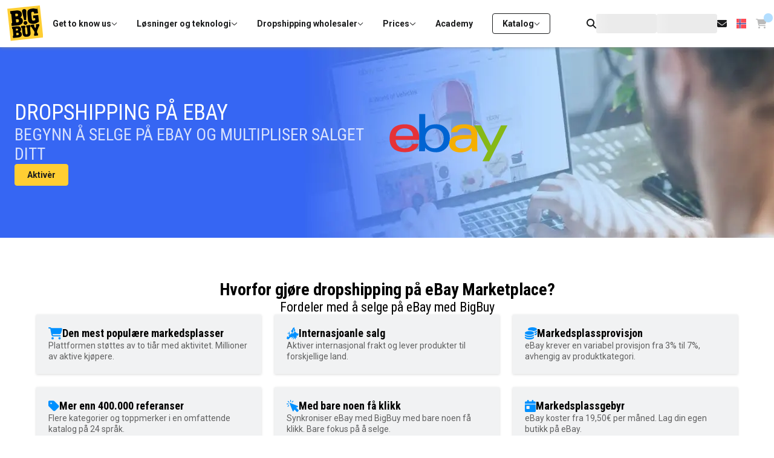

--- FILE ---
content_type: text/html; charset=utf-8
request_url: https://www.bigbuy.eu/no/dropshipping-ebay.html
body_size: 235679
content:
<!DOCTYPE html><html lang="no" class="__className_4f1194"><head><meta charSet="utf-8"/><meta name="viewport" content="width=device-width, initial-scale=1"/><link rel="preload" as="image" href="https://cms.bigbuy.eu/uploads/logo_bigbuy_eaf1535971.svg"/><link rel="preload" as="image" href="/assets/flags/no.svg"/><link rel="preload" as="image" href="https://cms.bigbuy.eu/uploads/bigbuy_logo_374c505207.svg"/><link rel="preload" as="image" imageSrcSet="/_next/image/?url=https%3A%2F%2Fcms.bigbuy.eu%2Fuploads%2Fdropshipping_ebay_banner_154a53d25a.jpg&amp;w=640&amp;q=75 640w, /_next/image/?url=https%3A%2F%2Fcms.bigbuy.eu%2Fuploads%2Fdropshipping_ebay_banner_154a53d25a.jpg&amp;w=750&amp;q=75 750w, /_next/image/?url=https%3A%2F%2Fcms.bigbuy.eu%2Fuploads%2Fdropshipping_ebay_banner_154a53d25a.jpg&amp;w=828&amp;q=75 828w, /_next/image/?url=https%3A%2F%2Fcms.bigbuy.eu%2Fuploads%2Fdropshipping_ebay_banner_154a53d25a.jpg&amp;w=1080&amp;q=75 1080w, /_next/image/?url=https%3A%2F%2Fcms.bigbuy.eu%2Fuploads%2Fdropshipping_ebay_banner_154a53d25a.jpg&amp;w=1200&amp;q=75 1200w, /_next/image/?url=https%3A%2F%2Fcms.bigbuy.eu%2Fuploads%2Fdropshipping_ebay_banner_154a53d25a.jpg&amp;w=1920&amp;q=75 1920w, /_next/image/?url=https%3A%2F%2Fcms.bigbuy.eu%2Fuploads%2Fdropshipping_ebay_banner_154a53d25a.jpg&amp;w=2048&amp;q=75 2048w, /_next/image/?url=https%3A%2F%2Fcms.bigbuy.eu%2Fuploads%2Fdropshipping_ebay_banner_154a53d25a.jpg&amp;w=3840&amp;q=75 3840w" imageSizes="100vw"/><link rel="preload" as="image" imageSrcSet="/_next/image/?url=https%3A%2F%2Fcms.bigbuy.eu%2Fuploads%2Fdropshipping_ebay_banner_mobile_78163a9155.jpg&amp;w=640&amp;q=75 640w, /_next/image/?url=https%3A%2F%2Fcms.bigbuy.eu%2Fuploads%2Fdropshipping_ebay_banner_mobile_78163a9155.jpg&amp;w=750&amp;q=75 750w, /_next/image/?url=https%3A%2F%2Fcms.bigbuy.eu%2Fuploads%2Fdropshipping_ebay_banner_mobile_78163a9155.jpg&amp;w=828&amp;q=75 828w, /_next/image/?url=https%3A%2F%2Fcms.bigbuy.eu%2Fuploads%2Fdropshipping_ebay_banner_mobile_78163a9155.jpg&amp;w=1080&amp;q=75 1080w, /_next/image/?url=https%3A%2F%2Fcms.bigbuy.eu%2Fuploads%2Fdropshipping_ebay_banner_mobile_78163a9155.jpg&amp;w=1200&amp;q=75 1200w, /_next/image/?url=https%3A%2F%2Fcms.bigbuy.eu%2Fuploads%2Fdropshipping_ebay_banner_mobile_78163a9155.jpg&amp;w=1920&amp;q=75 1920w, /_next/image/?url=https%3A%2F%2Fcms.bigbuy.eu%2Fuploads%2Fdropshipping_ebay_banner_mobile_78163a9155.jpg&amp;w=2048&amp;q=75 2048w, /_next/image/?url=https%3A%2F%2Fcms.bigbuy.eu%2Fuploads%2Fdropshipping_ebay_banner_mobile_78163a9155.jpg&amp;w=3840&amp;q=75 3840w" imageSizes="100vw"/><link rel="preload" as="image" href="https://cms.bigbuy.eu/uploads/active_connector_38736b5f8d.svg"/><link rel="preload" as="image" href="https://cms.bigbuy.eu/uploads/create_shop_ebay_a2ff9fa5a9.svg"/><link rel="preload" as="image" href="https://cms.bigbuy.eu/uploads/select_BB_products_407bbe596a.svg"/><link rel="preload" as="image" href="https://cms.bigbuy.eu/uploads/international_shipping_8cc95af0c7.svg"/><link rel="preload" as="image" href="https://cms.bigbuy.eu/uploads/price_rules_d82d155415.svg"/><link rel="stylesheet" href="/_next/static/css/3d8a6ad00af14eac.css" data-precedence="next"/><link rel="stylesheet" href="/_next/static/css/ae20cf6dbd24bdb5.css" data-precedence="next"/><link rel="stylesheet" href="/_next/static/css/cc7bbb6ab59f1aef.css" data-precedence="next"/><link rel="stylesheet" href="/_next/static/css/4353baf6ef7428c2.css" data-precedence="next"/><link rel="stylesheet" href="/_next/static/css/107bf1e46a1f4922.css" data-precedence="next"/><link rel="stylesheet" href="/_next/static/css/b16bf99bef25496a.css" data-precedence="next"/><link rel="stylesheet" href="/_next/static/css/07b2bb580d328756.css" data-precedence="next"/><link rel="stylesheet" href="/_next/static/css/810c44977d87eed0.css" data-precedence="next"/><link rel="stylesheet" href="/_next/static/css/af2165f3981a07d1.css" data-precedence="next"/><link rel="stylesheet" href="/_next/static/css/565f4925fe90494c.css" data-precedence="next"/><link rel="stylesheet" href="/_next/static/css/28137c925e978a64.css" data-precedence="next"/><link rel="stylesheet" href="/_next/static/css/c49ea44ddcb26f2f.css" data-precedence="next"/><link rel="stylesheet" href="/_next/static/css/4d14659bd0e1a8ab.css" data-precedence="next"/><link rel="preload" as="script" fetchPriority="low" href="/_next/static/chunks/webpack-bfbdf9af01341508.js"/><script src="/_next/static/chunks/87c73c54-09e1ba5c70e60a51.js" async=""></script><script src="/_next/static/chunks/cd24890f-3d21be1308c7fd93.js" async=""></script><script src="/_next/static/chunks/3411-621db2f519b88b9f.js" async=""></script><script src="/_next/static/chunks/main-app-0b1d2c20b125ae77.js" async=""></script><script src="/_next/static/chunks/a1936d2d-5917e68e082db050.js" async=""></script><script src="/_next/static/chunks/a2cc5c7d-5de001d0a8508bbd.js" async=""></script><script src="/_next/static/chunks/078fdc63-bd45eab31a092dd6.js" async=""></script><script src="/_next/static/chunks/8bb4d8db-edcbde63ca82fc6e.js" async=""></script><script src="/_next/static/chunks/6819-90c91a59b1235120.js" async=""></script><script src="/_next/static/chunks/6856-e30a62130afd32d1.js" async=""></script><script src="/_next/static/chunks/3585-ca065733a8f9a0e2.js" async=""></script><script src="/_next/static/chunks/app/global-error-56af9e0120235a95.js" async=""></script><script src="/_next/static/chunks/2758-2795e578226dbc65.js" async=""></script><script src="/_next/static/chunks/7741-8bd0c540b62b9309.js" async=""></script><script src="/_next/static/chunks/2373-085f2d97d69e84ae.js" async=""></script><script src="/_next/static/chunks/2660-1c10152adee82118.js" async=""></script><script src="/_next/static/chunks/9200-0b819c6f032ca919.js" async=""></script><script src="/_next/static/chunks/app/%5Blocale%5D/(default)/dropshipping/%5BdropshippingName%5D/page-a639965cb87985d1.js" async=""></script><script src="/_next/static/chunks/app/%5Blocale%5D/(home)/page-30fc412f1428c186.js" async=""></script><script src="/_next/static/chunks/app/%5Blocale%5D/layout-d28bcf0b2737d215.js" async=""></script><link rel="preload" as="image" href="https://cms.bigbuy.eu/uploads/start_selling_ebay_3fde9d65ff.svg"/><meta name="next-size-adjust" content=""/><title>Dropshipping på eBay. Selge på eBay | BigBuy</title><meta name="description" content="Gjør dropshipping på eBay med BigBuy. Selge på eBay er nå mye enklere takket være BigBuy, din B2B dropshipping grossist. Start nå!"/><link rel="canonical" href="https://www.bigbuy.eu/no/dropshipping-ebay.html"/><link rel="alternate" hrefLang="en" href="https://www.bigbuy.eu/en/dropshipping-ebay.html"/><link rel="alternate" hrefLang="es" href="https://www.bigbuy.eu/es/dropshipping-ebay.html"/><link rel="alternate" hrefLang="fr" href="https://www.bigbuy.eu/fr/dropshipping-ebay.html"/><link rel="alternate" hrefLang="de" href="https://www.bigbuy.eu/de/dropshipping-ebay.html"/><link rel="alternate" hrefLang="pt" href="https://www.bigbuy.eu/pt/dropshipping-ebay.html"/><link rel="alternate" hrefLang="el" href="https://www.bigbuy.eu/el/dropshipping-ebay.html"/><link rel="alternate" hrefLang="hr" href="https://www.bigbuy.eu/hr/dropshipping-ebay.html"/><link rel="alternate" hrefLang="it" href="https://www.bigbuy.eu/it/dropshipping-ebay.html"/><link rel="alternate" hrefLang="et" href="https://www.bigbuy.eu/et/dropshipping-ebay.html"/><link rel="alternate" hrefLang="da" href="https://www.bigbuy.eu/da/dropshipping-ebay.html"/><link rel="alternate" hrefLang="fi" href="https://www.bigbuy.eu/fi/dropshipping-ebay.html"/><link rel="alternate" hrefLang="ro" href="https://www.bigbuy.eu/ro/dropshipping-ebay.html"/><link rel="alternate" hrefLang="bg" href="https://www.bigbuy.eu/bg/dropshipping-ebay.html"/><link rel="alternate" hrefLang="hu" href="https://www.bigbuy.eu/hu/dropshipping-ebay.html"/><link rel="alternate" hrefLang="sk" href="https://www.bigbuy.eu/sk/dropshipping-ebay.html"/><link rel="alternate" hrefLang="si" href="https://www.bigbuy.eu/si/dropshipping-ebay.html"/><link rel="alternate" hrefLang="lt" href="https://www.bigbuy.eu/lt/dropshipping-ebay.html"/><link rel="alternate" hrefLang="lv" href="https://www.bigbuy.eu/lv/dropshipping-ebay.html"/><link rel="alternate" hrefLang="pl" href="https://www.bigbuy.eu/pl/dropshipping-ebay.html"/><link rel="alternate" hrefLang="nl" href="https://www.bigbuy.eu/nl/dropshipping-ebay.html"/><link rel="alternate" hrefLang="ru" href="https://www.bigbuy.eu/ru/dropshipping-ebay.html"/><link rel="alternate" hrefLang="sv" href="https://www.bigbuy.eu/sv/dropshipping-ebay.html"/><link rel="alternate" hrefLang="cs" href="https://www.bigbuy.eu/cs/dropshipping-ebay.html"/><meta name="google-site-verification" content="PHW-qKZPGZ1y8kUbc-xKInrYN8GIl0MJ3qF6VagyHUg"/><meta property="og:title" content="Dropshipping på eBay. Selge på eBay | BigBuy"/><meta property="og:description" content="Gjør dropshipping på eBay med BigBuy. Selge på eBay er nå mye enklere takket være BigBuy, din B2B dropshipping grossist. Start nå!"/><meta property="og:image" content="https://www.bigbuy.eu/assets/bigbuy-home.jpg"/><meta name="twitter:card" content="summary_large_image"/><meta name="twitter:title" content="Dropshipping på eBay. Selge på eBay | BigBuy"/><meta name="twitter:description" content="Gjør dropshipping på eBay med BigBuy. Selge på eBay er nå mye enklere takket være BigBuy, din B2B dropshipping grossist. Start nå!"/><meta name="twitter:image" content="https://www.bigbuy.eu/assets/bigbuy-home.jpg"/><link rel="icon" href="/favicon.ico" type="image/x-icon" sizes="256x256"/><link rel="icon" href="https://www.bigbuy.eu/assets/logo-bigbuy.ico"/><link rel="prefetch" href="https://i.ytimg.com/vi/FPsiq_RZBoY/hqdefault.jpg" as="image"/><script src="/_next/static/chunks/polyfills-42372ed130431b0a.js" noModule=""></script></head><body><div hidden=""><!--$--><!--/$--></div><header class="styles_header__9AHxJ"><div class="styles_desktopHeaderSection__oHjlO"><div class="styles_header__Md0qn"><div class="styles_container__Dn1_Y"><div class="styles_nav__9f1ut"><a class="styles_logo__KjYl0" href="https://www.bigbuy.eu"><img alt="bigbuy-logo" loading="eager" width="58.5" height="60" decoding="async" data-nimg="1" style="color:transparent" src="https://cms.bigbuy.eu/uploads/logo_bigbuy_eaf1535971.svg"/></a><nav class="styles_navigation__2CCmi"><ul><li><div class="styles_section__zidEl"><p>Get to know us</p><svg aria-hidden="true" focusable="false" data-prefix="far" data-icon="chevron-down" class="svg-inline--fa fa-chevron-down fa-xs " role="img" xmlns="http://www.w3.org/2000/svg" viewBox="0 0 512 512" data-testid="icon-chevron-down"><path fill="currentColor" d="M239 401c9.4 9.4 24.6 9.4 33.9 0L465 209c9.4-9.4 9.4-24.6 0-33.9s-24.6-9.4-33.9 0l-175 175L81 175c-9.4-9.4-24.6-9.4-33.9 0s-9.4 24.6 0 33.9L239 401z"></path></svg></div><div class="styles_subsection__Pkvp_"><div class="styles_subsection-container__kBpEh"><div class="styles_content__gaUZ0"><div class="styles_about-us__nnjya"><h4 class="styles_section-title__bt6eu">Your all-in-one ecommerce partner</h4><div class="styles_content___Lm6J"><a class="styles_item__Ltaj1" href="/no/what-is-bigbuy.html"><p class="styles_title__NgfeC">What is BigBuy?</p><p class="styles_description__S1mJB">We are an all-in-one ecommerce company</p></a><a class="styles_item__Ltaj1" href="/no/om-oss.html"><p class="styles_title__NgfeC">About us</p><p class="styles_description__S1mJB">Speed up your online sales with BigBuy</p></a><a class="styles_item__Ltaj1" href="/no/team.html"><p class="styles_title__NgfeC">Team</p><p class="styles_description__S1mJB">People are the secret to our success</p></a><a class="styles_item__Ltaj1" href="/no/var-historie.html"><p class="styles_title__NgfeC">History</p><p class="styles_description__S1mJB">How we have become what we are</p></a><a class="styles_item__Ltaj1" href="/no/er-trabaja-con-nosotros.html"><p class="styles_title__NgfeC">Join the team</p><p class="styles_description__S1mJB">We are looking for incredible people like you. Join us!</p></a><a class="styles_item__Ltaj1" href="/no/priser.html"><p class="styles_title__NgfeC">Prisene våre</p><p class="styles_description__S1mJB">Utmärkelser som erkänner vårt arbete</p></a></div></div></div></div></div></li><li><div class="styles_section__zidEl"><p>Løsninger og teknologi</p><svg aria-hidden="true" focusable="false" data-prefix="far" data-icon="chevron-down" class="svg-inline--fa fa-chevron-down fa-xs " role="img" xmlns="http://www.w3.org/2000/svg" viewBox="0 0 512 512" data-testid="icon-chevron-down"><path fill="currentColor" d="M239 401c9.4 9.4 24.6 9.4 33.9 0L465 209c9.4-9.4 9.4-24.6 0-33.9s-24.6-9.4-33.9 0l-175 175L81 175c-9.4-9.4-24.6-9.4-33.9 0s-9.4 24.6 0 33.9L239 401z"></path></svg></div><div class="styles_subsection__Pkvp_"><div class="styles_subsection-container__kBpEh"><div class="styles_content__gaUZ0"><div class="styles_solutions__8JnIZ"><div class="styles_column__1Dp8J"><h4 class="styles_section-title__bt6eu">For dropshipping and wholesale purchasing</h4><div class="styles_content___Lm6J"><a class="styles_item__Ltaj1" href="/no/solutions-dropshipping-wholesale-purchasing.html"><p class="styles_title__NgfeC">Dropshipping- og engrosløsninger</p><p class="styles_description__S1mJB">Salg i e-handel, på markeder, i sosiale medier osv.</p></a><a class="styles_item__Ltaj1" href="/no/teknologi-dropshipping-holesale-kjop.html"><p class="styles_title__NgfeC">Dropshipping- og engrosteknologi</p><p class="styles_description__S1mJB">Full-service dropshipping operations</p></a><a class="styles_item__Ltaj1" href="/no/synkronisering.html"><p class="styles_title__NgfeC">Synchronise with BigBuy</p><p class="styles_description__S1mJB">Choose how you want to synchronise your online business</p></a><a class="styles_item__Ltaj1" href="/no/multi-channel-integration.html"><p class="styles_title__NgfeC">Multi-Channel Integration Platform</p><p class="styles_description__S1mJB">Cloud software. Centralise marketplaces and ecommerce management</p></a><a class="styles_item__Ltaj1" href="/no/integrasjoner-mip.html"><p class="styles_title__NgfeC">E-handel og markedsintegrering</p><p class="styles_description__S1mJB">E-handel, markeder, sosiale medier-programvare… +200 kanaler</p></a><a class="styles_item__Ltaj1" href="/no/api_bigbuy.html"><p class="styles_title__NgfeC">API</p><p class="styles_description__S1mJB">Utmerkelser som anerkjenner vårt arbeid</p></a></div></div><div class="styles_column__1Dp8J"><h4 class="styles_section-title__bt6eu">For brands and suppliers with stock</h4><div class="styles_content___Lm6J"><a class="styles_item__Ltaj1" href="/no/solutions-brands.html"><p class="styles_title__NgfeC">Løsninger for merkevarer og leverandører</p><p class="styles_description__S1mJB">Производители, марки, оптови и група за купување</p></a><a class="styles_item__Ltaj1" href="/no/teknologi-fulfillment.html"><p class="styles_title__NgfeC">Teknologi for merkevarer og leverandører</p><p class="styles_description__S1mJB">Full-service marketplace operations</p></a></div></div></div></div></div></div></li><li><div class="styles_section__zidEl"><p>Dropshipping wholesaler</p><svg aria-hidden="true" focusable="false" data-prefix="far" data-icon="chevron-down" class="svg-inline--fa fa-chevron-down fa-xs " role="img" xmlns="http://www.w3.org/2000/svg" viewBox="0 0 512 512" data-testid="icon-chevron-down"><path fill="currentColor" d="M239 401c9.4 9.4 24.6 9.4 33.9 0L465 209c9.4-9.4 9.4-24.6 0-33.9s-24.6-9.4-33.9 0l-175 175L81 175c-9.4-9.4-24.6-9.4-33.9 0s-9.4 24.6 0 33.9L239 401z"></path></svg></div><div class="styles_subsection__Pkvp_"><div class="styles_subsection-container__kBpEh"><div class="styles_content__gaUZ0"><div class="styles_dropshipping-wholesaler___CSgy"><div class="styles_column-big__BfUEf"><h4 class="styles_section-title__bt6eu">Services</h4><div class="styles_content___Lm6J"><a class="styles_item__Ltaj1" href="/no/dropshipping.html"><p class="styles_title__NgfeC">Dropshipping service</p><p class="styles_description__S1mJB">You sell and we take care of the rest</p></a><a class="styles_item__Ltaj1" href="/no/b2b-engros.html"><p class="styles_title__NgfeC">Wholesale selling</p><p class="styles_description__S1mJB">Thousands of products and top brands at wholesale prices</p></a><a class="styles_item__Ltaj1" href="/no/dropshipping-ecommerce.html"><p class="styles_title__NgfeC">Dropshipping i ecommerce</p><p class="styles_description__S1mJB">Everything You Need to Know About European Dropshipping</p></a><a class="styles_item__Ltaj1" href="/no/dropshipping-marketplaces.html"><p class="styles_title__NgfeC">Dropshipping i marketplaces</p><p class="styles_description__S1mJB">Conquer the Best European Marketplaces</p></a></div></div></div></div></div></div></li><li><div class="styles_section__zidEl"><p>Prices</p><svg aria-hidden="true" focusable="false" data-prefix="far" data-icon="chevron-down" class="svg-inline--fa fa-chevron-down fa-xs " role="img" xmlns="http://www.w3.org/2000/svg" viewBox="0 0 512 512" data-testid="icon-chevron-down"><path fill="currentColor" d="M239 401c9.4 9.4 24.6 9.4 33.9 0L465 209c9.4-9.4 9.4-24.6 0-33.9s-24.6-9.4-33.9 0l-175 175L81 175c-9.4-9.4-24.6-9.4-33.9 0s-9.4 24.6 0 33.9L239 401z"></path></svg></div><div class="styles_subsection__Pkvp_"><div class="styles_subsection-container__kBpEh"><div class="styles_content__gaUZ0"><div class="styles_content___Lm6J"><a class="styles_item__Ltaj1" href="/no/engros-pakker.html"><p class="styles_title__NgfeC">Wholesaler packs</p><p class="styles_description__S1mJB">Utmärkelser som erkänner vårt arbete</p></a><a class="styles_item__Ltaj1" href="/no/dropshipping-butikk.html"><p class="styles_title__NgfeC">Dropshipping 360º Store</p><p class="styles_description__S1mJB">Your dropshipping store synchronised with BigBuy</p></a><a class="styles_item__Ltaj1" href="/no/integrasjoner-mip.html"><p class="styles_title__NgfeC">E-handel og markedsintegrering</p><p class="styles_description__S1mJB">E-handel, markeder, sosiale medier-programvare… +200 kanaler</p></a></div></div></div></div></li><li><a class="styles_section__zidEl styles_pointer__X2FTB" href="/no/bigacademy.html"><p>Academy</p></a></li><li><div class="styles_section__zidEl"><div class="styles_outlined__orEcS"><p>Katalog</p><svg aria-hidden="true" focusable="false" data-prefix="far" data-icon="chevron-down" class="svg-inline--fa fa-chevron-down fa-xs " role="img" xmlns="http://www.w3.org/2000/svg" viewBox="0 0 512 512" data-testid="icon-chevron-down"><path fill="currentColor" d="M239 401c9.4 9.4 24.6 9.4 33.9 0L465 209c9.4-9.4 9.4-24.6 0-33.9s-24.6-9.4-33.9 0l-175 175L81 175c-9.4-9.4-24.6-9.4-33.9 0s-9.4 24.6 0 33.9L239 401z"></path></svg></div></div><div class="styles_subsection__Pkvp_"><div class="styles_subsection-container__kBpEh"><div class="styles_content__gaUZ0"><div><div class="styles_content___Lm6J"><a class="styles_item__Ltaj1" href="/no/tiendab2b.html"><p class="styles_title__NgfeC">Alle produkter</p><p class="styles_description__S1mJB">Более 400 000 оптовых ссылок</p></a><a class="styles_item__Ltaj1" href="/shop/page/new-products"><p class="styles_title__NgfeC">Новые поступления</p><p class="styles_description__S1mJB">Siste utgivelser til engrospris</p></a><a class="styles_item__Ltaj1" href="/shop/page/top-selling"><p class="styles_title__NgfeC">Topp salg</p><p class="styles_description__S1mJB">Produkter som har størst suksess i salg</p></a><a class="styles_item__Ltaj1" href="/no/winning-products.html"><p class="styles_title__NgfeC">Winning products</p><p class="styles_description__S1mJB">Winning products to improve the conversion rate of your business</p></a></div></div></div></div></div></li></ul></nav></div><div class="styles_menu__oNjwb"><button class="styles_shop__ocqco" aria-label="shop"><svg aria-hidden="true" focusable="false" data-prefix="fas" data-icon="magnifying-glass" class="svg-inline--fa fa-magnifying-glass " role="img" xmlns="http://www.w3.org/2000/svg" viewBox="0 0 512 512" data-testid="icon-magnifying-glass"><path fill="currentColor" d="M416 208c0 45.9-14.9 88.3-40 122.7L502.6 457.4c12.5 12.5 12.5 32.8 0 45.3s-32.8 12.5-45.3 0L330.7 376c-34.4 25.2-76.8 40-122.7 40C93.1 416 0 322.9 0 208S93.1 0 208 0S416 93.1 416 208zM208 352a144 144 0 1 0 0-288 144 144 0 1 0 0 288z"></path></svg></button><span class="styles_skeleton__Yeadl" aria-live="polite" aria-busy="true"><span class="react-loading-skeleton" style="width:100px;height:32px">‌</span><span class="react-loading-skeleton" style="width:100px;height:32px">‌</span></span><a aria-label="contact" class="landing-header__nav__right__icon" href="https://www.bigbuy.eu/no/contact"><svg aria-hidden="true" focusable="false" data-prefix="fas" data-icon="envelope" class="svg-inline--fa fa-envelope " role="img" xmlns="http://www.w3.org/2000/svg" viewBox="0 0 512 512" data-testid="icon-envelope"><path fill="currentColor" d="M48 64C21.5 64 0 85.5 0 112c0 15.1 7.1 29.3 19.2 38.4L236.8 313.6c11.4 8.5 27 8.5 38.4 0L492.8 150.4c12.1-9.1 19.2-23.3 19.2-38.4c0-26.5-21.5-48-48-48L48 64zM0 176L0 384c0 35.3 28.7 64 64 64l384 0c35.3 0 64-28.7 64-64l0-208L294.4 339.2c-22.8 17.1-54 17.1-76.8 0L0 176z"></path></svg></a><div class="styles_language-container__XeAUy" id="language-selector"><img alt="no flag icon" loading="eager" width="24" height="16" decoding="async" data-nimg="1" style="color:transparent" src="/assets/flags/no.svg"/><div class="styles_language-selector__HuEeB"><div class="styles_content__nRvP8"><a hrefLang="en" class="styles_item__CnaVQ" href="/en/dropshipping-ebay.html"><div class="styles_selected___b2qz"></div><img alt="en flag icon" loading="lazy" width="16" height="16" decoding="async" data-nimg="1" style="color:transparent" src="/assets/flags/en.svg"/>English</a><a hrefLang="es" class="styles_item__CnaVQ" href="/es/dropshipping-ebay.html"><div class="styles_selected___b2qz"></div><img alt="es flag icon" loading="lazy" width="16" height="16" decoding="async" data-nimg="1" style="color:transparent" src="/assets/flags/es.svg"/>Español</a><a hrefLang="fr" class="styles_item__CnaVQ" href="/fr/dropshipping-ebay.html"><div class="styles_selected___b2qz"></div><img alt="fr flag icon" loading="lazy" width="16" height="16" decoding="async" data-nimg="1" style="color:transparent" src="/assets/flags/fr.svg"/>Français</a><a hrefLang="de" class="styles_item__CnaVQ" href="/de/dropshipping-ebay.html"><div class="styles_selected___b2qz"></div><img alt="de flag icon" loading="lazy" width="16" height="16" decoding="async" data-nimg="1" style="color:transparent" src="/assets/flags/de.svg"/>Deutsch</a><a hrefLang="pt" class="styles_item__CnaVQ" href="/pt/dropshipping-ebay.html"><div class="styles_selected___b2qz"></div><img alt="pt flag icon" loading="lazy" width="16" height="16" decoding="async" data-nimg="1" style="color:transparent" src="/assets/flags/pt.svg"/>Português</a><a hrefLang="el" class="styles_item__CnaVQ" href="/el/dropshipping-ebay.html"><div class="styles_selected___b2qz"></div><img alt="el flag icon" loading="lazy" width="16" height="16" decoding="async" data-nimg="1" style="color:transparent" src="/assets/flags/el.svg"/>Ελληνικά</a><a hrefLang="hr" class="styles_item__CnaVQ" href="/hr/dropshipping-ebay.html"><div class="styles_selected___b2qz"></div><img alt="hr flag icon" loading="lazy" width="16" height="16" decoding="async" data-nimg="1" style="color:transparent" src="/assets/flags/hr.svg"/>Hrvatski</a><a hrefLang="it" class="styles_item__CnaVQ" href="/it/dropshipping-ebay.html"><div class="styles_selected___b2qz"></div><img alt="it flag icon" loading="lazy" width="16" height="16" decoding="async" data-nimg="1" style="color:transparent" src="/assets/flags/it.svg"/>Italiano</a><a hrefLang="et" class="styles_item__CnaVQ" href="/et/dropshipping-ebay.html"><div class="styles_selected___b2qz"></div><img alt="et flag icon" loading="lazy" width="16" height="16" decoding="async" data-nimg="1" style="color:transparent" src="/assets/flags/et.svg"/>Eesti</a><a hrefLang="da" class="styles_item__CnaVQ" href="/da/dropshipping-ebay.html"><div class="styles_selected___b2qz"></div><img alt="da flag icon" loading="lazy" width="16" height="16" decoding="async" data-nimg="1" style="color:transparent" src="/assets/flags/da.svg"/>Dansk</a><a hrefLang="fi" class="styles_item__CnaVQ" href="/fi/dropshipping-ebay.html"><div class="styles_selected___b2qz"></div><img alt="fi flag icon" loading="lazy" width="16" height="16" decoding="async" data-nimg="1" style="color:transparent" src="/assets/flags/fi.svg"/>Suomi</a><a hrefLang="ro" class="styles_item__CnaVQ" href="/ro/dropshipping-ebay.html"><div class="styles_selected___b2qz"></div><img alt="ro flag icon" loading="lazy" width="16" height="16" decoding="async" data-nimg="1" style="color:transparent" src="/assets/flags/ro.svg"/>Română</a><a hrefLang="bg" class="styles_item__CnaVQ" href="/bg/dropshipping-ebay.html"><div class="styles_selected___b2qz"></div><img alt="bg flag icon" loading="lazy" width="16" height="16" decoding="async" data-nimg="1" style="color:transparent" src="/assets/flags/bg.svg"/>Български</a><a hrefLang="hu" class="styles_item__CnaVQ" href="/hu/dropshipping-ebay.html"><div class="styles_selected___b2qz"></div><img alt="hu flag icon" loading="lazy" width="16" height="16" decoding="async" data-nimg="1" style="color:transparent" src="/assets/flags/hu.svg"/>Magyar</a><a hrefLang="sk" class="styles_item__CnaVQ" href="/sk/dropshipping-ebay.html"><div class="styles_selected___b2qz"></div><img alt="sk flag icon" loading="lazy" width="16" height="16" decoding="async" data-nimg="1" style="color:transparent" src="/assets/flags/sk.svg"/>Slovenčina</a><a hrefLang="si" class="styles_item__CnaVQ" href="/si/dropshipping-ebay.html"><div class="styles_selected___b2qz"></div><img alt="si flag icon" loading="lazy" width="16" height="16" decoding="async" data-nimg="1" style="color:transparent" src="/assets/flags/si.svg"/>Slovenščina</a><a hrefLang="lt" class="styles_item__CnaVQ" href="/lt/dropshipping-ebay.html"><div class="styles_selected___b2qz"></div><img alt="lt flag icon" loading="lazy" width="16" height="16" decoding="async" data-nimg="1" style="color:transparent" src="/assets/flags/lt.svg"/>Lietuvių</a><a hrefLang="lv" class="styles_item__CnaVQ" href="/lv/dropshipping-ebay.html"><div class="styles_selected___b2qz"></div><img alt="lv flag icon" loading="lazy" width="16" height="16" decoding="async" data-nimg="1" style="color:transparent" src="/assets/flags/lv.svg"/>Latviešu</a><a hrefLang="pl" class="styles_item__CnaVQ" href="/pl/dropshipping-ebay.html"><div class="styles_selected___b2qz"></div><img alt="pl flag icon" loading="lazy" width="16" height="16" decoding="async" data-nimg="1" style="color:transparent" src="/assets/flags/pl.svg"/>Polski</a><a hrefLang="nl" class="styles_item__CnaVQ" href="/nl/dropshipping-ebay.html"><div class="styles_selected___b2qz"></div><img alt="nl flag icon" loading="lazy" width="16" height="16" decoding="async" data-nimg="1" style="color:transparent" src="/assets/flags/nl.svg"/>Nederlands</a><a hrefLang="ru" class="styles_item__CnaVQ" href="/ru/dropshipping-ebay.html"><div class="styles_selected___b2qz"></div><img alt="ru flag icon" loading="lazy" width="16" height="16" decoding="async" data-nimg="1" style="color:transparent" src="/assets/flags/ru.svg"/>Pусский</a><a class="styles_item__CnaVQ" href="/no/dropshipping-ebay.html"><div class="styles_selected___b2qz"></div><img alt="no flag icon" loading="lazy" width="16" height="16" decoding="async" data-nimg="1" style="color:transparent" src="/assets/flags/no.svg"/>Norsk</a><a hrefLang="sv" class="styles_item__CnaVQ" href="/sv/dropshipping-ebay.html"><div class="styles_selected___b2qz"></div><img alt="sv flag icon" loading="lazy" width="16" height="16" decoding="async" data-nimg="1" style="color:transparent" src="/assets/flags/sv.svg"/>Svenska</a><a hrefLang="cs" class="styles_item__CnaVQ" href="/cs/dropshipping-ebay.html"><div class="styles_selected___b2qz"></div><img alt="cs flag icon" loading="lazy" width="16" height="16" decoding="async" data-nimg="1" style="color:transparent" src="/assets/flags/cs.svg"/>Čeština</a></div></div></div><a aria-label="cart" class="styles_cart__ZpyvV styles_disabled__N0liu" href="/no/login/"><span class="styles_counter__lagLz"></span><svg aria-hidden="true" focusable="false" data-prefix="fas" data-icon="cart-shopping" class="svg-inline--fa fa-cart-shopping " role="img" xmlns="http://www.w3.org/2000/svg" viewBox="0 0 576 512" data-testid="icon-cart-shopping"><path fill="currentColor" d="M0 24C0 10.7 10.7 0 24 0L69.5 0c22 0 41.5 12.8 50.6 32l411 0c26.3 0 45.5 25 38.6 50.4l-41 152.3c-8.5 31.4-37 53.3-69.5 53.3l-288.5 0 5.4 28.5c2.2 11.3 12.1 19.5 23.6 19.5L488 336c13.3 0 24 10.7 24 24s-10.7 24-24 24l-288.3 0c-34.6 0-64.3-24.6-70.7-58.5L77.4 54.5c-.7-3.8-4-6.5-7.9-6.5L24 48C10.7 48 0 37.3 0 24zM128 464a48 48 0 1 1 96 0 48 48 0 1 1 -96 0zm336-48a48 48 0 1 1 0 96 48 48 0 1 1 0-96z"></path></svg></a></div></div></div></div><div class="styles_mobileHeaderSection__Sa8PM"><div class="styles_header__JJwMk"><a href="https://www.bigbuy.eu"><img alt="bigbuy-logo" loading="eager" width="40" height="40" decoding="async" data-nimg="1" style="color:transparent" src="https://cms.bigbuy.eu/uploads/bigbuy_logo_374c505207.svg"/></a><nav class="styles_iconButtons__cjJxq"><div class="styles_iconButton__BFIpn"><button class="styles_shop__ocqco" aria-label="shop"><svg aria-hidden="true" focusable="false" data-prefix="fas" data-icon="magnifying-glass" class="svg-inline--fa fa-magnifying-glass " role="img" xmlns="http://www.w3.org/2000/svg" viewBox="0 0 512 512" data-testid="icon-magnifying-glass"><path fill="currentColor" d="M416 208c0 45.9-14.9 88.3-40 122.7L502.6 457.4c12.5 12.5 12.5 32.8 0 45.3s-32.8 12.5-45.3 0L330.7 376c-34.4 25.2-76.8 40-122.7 40C93.1 416 0 322.9 0 208S93.1 0 208 0S416 93.1 416 208zM208 352a144 144 0 1 0 0-288 144 144 0 1 0 0 288z"></path></svg></button></div><a aria-label="Create account button" class="styles_iconButton__LeLWN styles_primary__ZFiaT" href="/no/account/create/"><svg aria-hidden="true" focusable="false" data-prefix="fas" data-icon="user-plus" class="svg-inline--fa fa-user-plus fa-xs " role="img" xmlns="http://www.w3.org/2000/svg" viewBox="0 0 640 512" data-testid="icon-user-plus"><path fill="currentColor" d="M96 128a128 128 0 1 1 256 0A128 128 0 1 1 96 128zM0 482.3C0 383.8 79.8 304 178.3 304l91.4 0C368.2 304 448 383.8 448 482.3c0 16.4-13.3 29.7-29.7 29.7L29.7 512C13.3 512 0 498.7 0 482.3zM504 312l0-64-64 0c-13.3 0-24-10.7-24-24s10.7-24 24-24l64 0 0-64c0-13.3 10.7-24 24-24s24 10.7 24 24l0 64 64 0c13.3 0 24 10.7 24 24s-10.7 24-24 24l-64 0 0 64c0 13.3-10.7 24-24 24s-24-10.7-24-24z"></path></svg></a><a aria-label="cart" class="styles_cart__ZpyvV styles_disabled__N0liu" href="/no/login/"><span class="styles_counter__lagLz"></span><svg aria-hidden="true" focusable="false" data-prefix="fas" data-icon="cart-shopping" class="svg-inline--fa fa-cart-shopping " role="img" xmlns="http://www.w3.org/2000/svg" viewBox="0 0 576 512" data-testid="icon-cart-shopping"><path fill="currentColor" d="M0 24C0 10.7 10.7 0 24 0L69.5 0c22 0 41.5 12.8 50.6 32l411 0c26.3 0 45.5 25 38.6 50.4l-41 152.3c-8.5 31.4-37 53.3-69.5 53.3l-288.5 0 5.4 28.5c2.2 11.3 12.1 19.5 23.6 19.5L488 336c13.3 0 24 10.7 24 24s-10.7 24-24 24l-288.3 0c-34.6 0-64.3-24.6-70.7-58.5L77.4 54.5c-.7-3.8-4-6.5-7.9-6.5L24 48C10.7 48 0 37.3 0 24zM128 464a48 48 0 1 1 96 0 48 48 0 1 1 -96 0zm336-48a48 48 0 1 1 0 96 48 48 0 1 1 0-96z"></path></svg></a><button class="styles_iconButton__LeLWN" popoverTarget="languages-menu" popoverTargetAction="toggle" aria-label="Language selector"><img alt="no flag icon" loading="eager" width="16" height="16" decoding="async" data-nimg="1" style="color:transparent" src="/assets/flags/no.svg"/></button><div id="languages-menu" popover="auto" class="styles_menu__rIsE6"><header class="styles_title__xwG3c"><div class="styles_name__bC7T5"><strong>Selecciona idioma</strong></div><button class="styles_button__VG7OR" popoverTarget="languages-menu" popoverTargetAction="toggle"><svg aria-hidden="true" focusable="false" data-prefix="fas" data-icon="xmark" class="svg-inline--fa fa-xmark fa-xl " role="img" xmlns="http://www.w3.org/2000/svg" viewBox="0 0 384 512" data-testid="icon-xmark"><path fill="currentColor" d="M342.6 150.6c12.5-12.5 12.5-32.8 0-45.3s-32.8-12.5-45.3 0L192 210.7 86.6 105.4c-12.5-12.5-32.8-12.5-45.3 0s-12.5 32.8 0 45.3L146.7 256 41.4 361.4c-12.5 12.5-12.5 32.8 0 45.3s32.8 12.5 45.3 0L192 301.3 297.4 406.6c12.5 12.5 32.8 12.5 45.3 0s12.5-32.8 0-45.3L237.3 256 342.6 150.6z"></path></svg></button></header><nav class="styles_languages__03PHk"><a hrefLang="en" class="styles_language__wuXwO" href="/en/dropshipping-ebay.html"><div class="styles_border__IKJsX"></div><img alt="en flag icon" loading="lazy" width="16" height="16" decoding="async" data-nimg="1" style="color:transparent" src="/assets/flags/en.svg"/>English</a><a hrefLang="es" class="styles_language__wuXwO" href="/es/dropshipping-ebay.html"><div class="styles_border__IKJsX"></div><img alt="es flag icon" loading="lazy" width="16" height="16" decoding="async" data-nimg="1" style="color:transparent" src="/assets/flags/es.svg"/>Español</a><a hrefLang="fr" class="styles_language__wuXwO" href="/fr/dropshipping-ebay.html"><div class="styles_border__IKJsX"></div><img alt="fr flag icon" loading="lazy" width="16" height="16" decoding="async" data-nimg="1" style="color:transparent" src="/assets/flags/fr.svg"/>Français</a><a hrefLang="de" class="styles_language__wuXwO" href="/de/dropshipping-ebay.html"><div class="styles_border__IKJsX"></div><img alt="de flag icon" loading="lazy" width="16" height="16" decoding="async" data-nimg="1" style="color:transparent" src="/assets/flags/de.svg"/>Deutsch</a><a hrefLang="pt" class="styles_language__wuXwO" href="/pt/dropshipping-ebay.html"><div class="styles_border__IKJsX"></div><img alt="pt flag icon" loading="lazy" width="16" height="16" decoding="async" data-nimg="1" style="color:transparent" src="/assets/flags/pt.svg"/>Português</a><a hrefLang="el" class="styles_language__wuXwO" href="/el/dropshipping-ebay.html"><div class="styles_border__IKJsX"></div><img alt="el flag icon" loading="lazy" width="16" height="16" decoding="async" data-nimg="1" style="color:transparent" src="/assets/flags/el.svg"/>Ελληνικά</a><a hrefLang="hr" class="styles_language__wuXwO" href="/hr/dropshipping-ebay.html"><div class="styles_border__IKJsX"></div><img alt="hr flag icon" loading="lazy" width="16" height="16" decoding="async" data-nimg="1" style="color:transparent" src="/assets/flags/hr.svg"/>Hrvatski</a><a hrefLang="it" class="styles_language__wuXwO" href="/it/dropshipping-ebay.html"><div class="styles_border__IKJsX"></div><img alt="it flag icon" loading="lazy" width="16" height="16" decoding="async" data-nimg="1" style="color:transparent" src="/assets/flags/it.svg"/>Italiano</a><a hrefLang="et" class="styles_language__wuXwO" href="/et/dropshipping-ebay.html"><div class="styles_border__IKJsX"></div><img alt="et flag icon" loading="lazy" width="16" height="16" decoding="async" data-nimg="1" style="color:transparent" src="/assets/flags/et.svg"/>Eesti</a><a hrefLang="da" class="styles_language__wuXwO" href="/da/dropshipping-ebay.html"><div class="styles_border__IKJsX"></div><img alt="da flag icon" loading="lazy" width="16" height="16" decoding="async" data-nimg="1" style="color:transparent" src="/assets/flags/da.svg"/>Dansk</a><a hrefLang="fi" class="styles_language__wuXwO" href="/fi/dropshipping-ebay.html"><div class="styles_border__IKJsX"></div><img alt="fi flag icon" loading="lazy" width="16" height="16" decoding="async" data-nimg="1" style="color:transparent" src="/assets/flags/fi.svg"/>Suomi</a><a hrefLang="ro" class="styles_language__wuXwO" href="/ro/dropshipping-ebay.html"><div class="styles_border__IKJsX"></div><img alt="ro flag icon" loading="lazy" width="16" height="16" decoding="async" data-nimg="1" style="color:transparent" src="/assets/flags/ro.svg"/>Română</a><a hrefLang="bg" class="styles_language__wuXwO" href="/bg/dropshipping-ebay.html"><div class="styles_border__IKJsX"></div><img alt="bg flag icon" loading="lazy" width="16" height="16" decoding="async" data-nimg="1" style="color:transparent" src="/assets/flags/bg.svg"/>Български</a><a hrefLang="hu" class="styles_language__wuXwO" href="/hu/dropshipping-ebay.html"><div class="styles_border__IKJsX"></div><img alt="hu flag icon" loading="lazy" width="16" height="16" decoding="async" data-nimg="1" style="color:transparent" src="/assets/flags/hu.svg"/>Magyar</a><a hrefLang="sk" class="styles_language__wuXwO" href="/sk/dropshipping-ebay.html"><div class="styles_border__IKJsX"></div><img alt="sk flag icon" loading="lazy" width="16" height="16" decoding="async" data-nimg="1" style="color:transparent" src="/assets/flags/sk.svg"/>Slovenčina</a><a hrefLang="si" class="styles_language__wuXwO" href="/si/dropshipping-ebay.html"><div class="styles_border__IKJsX"></div><img alt="si flag icon" loading="lazy" width="16" height="16" decoding="async" data-nimg="1" style="color:transparent" src="/assets/flags/si.svg"/>Slovenščina</a><a hrefLang="lt" class="styles_language__wuXwO" href="/lt/dropshipping-ebay.html"><div class="styles_border__IKJsX"></div><img alt="lt flag icon" loading="lazy" width="16" height="16" decoding="async" data-nimg="1" style="color:transparent" src="/assets/flags/lt.svg"/>Lietuvių</a><a hrefLang="lv" class="styles_language__wuXwO" href="/lv/dropshipping-ebay.html"><div class="styles_border__IKJsX"></div><img alt="lv flag icon" loading="lazy" width="16" height="16" decoding="async" data-nimg="1" style="color:transparent" src="/assets/flags/lv.svg"/>Latviešu</a><a hrefLang="pl" class="styles_language__wuXwO" href="/pl/dropshipping-ebay.html"><div class="styles_border__IKJsX"></div><img alt="pl flag icon" loading="lazy" width="16" height="16" decoding="async" data-nimg="1" style="color:transparent" src="/assets/flags/pl.svg"/>Polski</a><a hrefLang="nl" class="styles_language__wuXwO" href="/nl/dropshipping-ebay.html"><div class="styles_border__IKJsX"></div><img alt="nl flag icon" loading="lazy" width="16" height="16" decoding="async" data-nimg="1" style="color:transparent" src="/assets/flags/nl.svg"/>Nederlands</a><a hrefLang="ru" class="styles_language__wuXwO" href="/ru/dropshipping-ebay.html"><div class="styles_border__IKJsX"></div><img alt="ru flag icon" loading="lazy" width="16" height="16" decoding="async" data-nimg="1" style="color:transparent" src="/assets/flags/ru.svg"/>Pусский</a><a class="styles_language__wuXwO styles_language--selected__FPYhZ" href="/no/dropshipping-ebay.html"><div class="styles_border__IKJsX styles_border--selected__mZyoc"></div><img alt="no flag icon" loading="lazy" width="16" height="16" decoding="async" data-nimg="1" style="color:transparent" src="/assets/flags/no.svg"/>Norsk</a><a hrefLang="sv" class="styles_language__wuXwO" href="/sv/dropshipping-ebay.html"><div class="styles_border__IKJsX"></div><img alt="sv flag icon" loading="lazy" width="16" height="16" decoding="async" data-nimg="1" style="color:transparent" src="/assets/flags/sv.svg"/>Svenska</a><a hrefLang="cs" class="styles_language__wuXwO" href="/cs/dropshipping-ebay.html"><div class="styles_border__IKJsX"></div><img alt="cs flag icon" loading="lazy" width="16" height="16" decoding="async" data-nimg="1" style="color:transparent" src="/assets/flags/cs.svg"/>Čeština</a></nav></div><button class="styles_iconButton__LeLWN" popoverTarget="menu" popoverTargetAction="toggle" aria-label="Main menu"><svg aria-hidden="true" focusable="false" data-prefix="fas" data-icon="bars" class="svg-inline--fa fa-bars mainMenu" role="img" xmlns="http://www.w3.org/2000/svg" viewBox="0 0 448 512" data-testid="icon-bars"><path fill="currentColor" d="M0 96C0 78.3 14.3 64 32 64l384 0c17.7 0 32 14.3 32 32s-14.3 32-32 32L32 128C14.3 128 0 113.7 0 96zM0 256c0-17.7 14.3-32 32-32l384 0c17.7 0 32 14.3 32 32s-14.3 32-32 32L32 288c-17.7 0-32-14.3-32-32zM448 416c0 17.7-14.3 32-32 32L32 448c-17.7 0-32-14.3-32-32s14.3-32 32-32l384 0c17.7 0 32 14.3 32 32z"></path></svg></button><div id="menu" popover="auto" class="styles_menu__rIsE6"><div class="styles_userSection__UtA9T"><a class="styles_name__MfYt2" href="/no/login/"><svg aria-hidden="true" focusable="false" data-prefix="fas" data-icon="user-plus" class="svg-inline--fa fa-user-plus " role="img" xmlns="http://www.w3.org/2000/svg" viewBox="0 0 640 512" data-testid="icon-user-plus"><path fill="currentColor" d="M96 128a128 128 0 1 1 256 0A128 128 0 1 1 96 128zM0 482.3C0 383.8 79.8 304 178.3 304l91.4 0C368.2 304 448 383.8 448 482.3c0 16.4-13.3 29.7-29.7 29.7L29.7 512C13.3 512 0 498.7 0 482.3zM504 312l0-64-64 0c-13.3 0-24-10.7-24-24s10.7-24 24-24l64 0 0-64c0-13.3 10.7-24 24-24s24 10.7 24 24l0 64 64 0c13.3 0 24 10.7 24 24s-10.7 24-24 24l-64 0 0 64c0 13.3-10.7 24-24 24s-24-10.7-24-24z"></path></svg><p class="styles_typography__SsxNl styles_regular__BxFDI styles_bold__cSK4H">Hei, logg inn</p></a><button popoverTarget="menu" popoverTargetAction="toggle"><svg aria-hidden="true" focusable="false" data-prefix="fas" data-icon="xmark" class="svg-inline--fa fa-xmark fa-xl " role="img" xmlns="http://www.w3.org/2000/svg" viewBox="0 0 384 512" data-testid="icon-xmark"><path fill="currentColor" d="M342.6 150.6c12.5-12.5 12.5-32.8 0-45.3s-32.8-12.5-45.3 0L192 210.7 86.6 105.4c-12.5-12.5-32.8-12.5-45.3 0s-12.5 32.8 0 45.3L146.7 256 41.4 361.4c-12.5 12.5-12.5 32.8 0 45.3s32.8 12.5 45.3 0L192 301.3 297.4 406.6c12.5 12.5 32.8 12.5 45.3 0s12.5-32.8 0-45.3L237.3 256 342.6 150.6z"></path></svg></button></div><nav class="styles_navigation__Lfgqb"><button class="styles_parent__b9EXh" popoverTarget="aboutUs" popoverTargetAction="toggle"><p>Get to know us</p><svg aria-hidden="true" focusable="false" data-prefix="fas" data-icon="chevron-right" class="svg-inline--fa fa-chevron-right " role="img" xmlns="http://www.w3.org/2000/svg" viewBox="0 0 320 512" data-testid="icon-chevron-right"><path fill="currentColor" d="M310.6 233.4c12.5 12.5 12.5 32.8 0 45.3l-192 192c-12.5 12.5-32.8 12.5-45.3 0s-12.5-32.8 0-45.3L242.7 256 73.4 86.6c-12.5-12.5-12.5-32.8 0-45.3s32.8-12.5 45.3 0l192 192z"></path></svg></button><button class="styles_parent__b9EXh" popoverTarget="solutions" popoverTargetAction="toggle"><p>Løsninger og teknologi</p><svg aria-hidden="true" focusable="false" data-prefix="fas" data-icon="chevron-right" class="svg-inline--fa fa-chevron-right " role="img" xmlns="http://www.w3.org/2000/svg" viewBox="0 0 320 512" data-testid="icon-chevron-right"><path fill="currentColor" d="M310.6 233.4c12.5 12.5 12.5 32.8 0 45.3l-192 192c-12.5 12.5-32.8 12.5-45.3 0s-12.5-32.8 0-45.3L242.7 256 73.4 86.6c-12.5-12.5-12.5-32.8 0-45.3s32.8-12.5 45.3 0l192 192z"></path></svg></button><button class="styles_parent__b9EXh" popoverTarget="dropshippingWholesaler" popoverTargetAction="toggle"><p>Dropshipping wholesaler</p><svg aria-hidden="true" focusable="false" data-prefix="fas" data-icon="chevron-right" class="svg-inline--fa fa-chevron-right " role="img" xmlns="http://www.w3.org/2000/svg" viewBox="0 0 320 512" data-testid="icon-chevron-right"><path fill="currentColor" d="M310.6 233.4c12.5 12.5 12.5 32.8 0 45.3l-192 192c-12.5 12.5-32.8 12.5-45.3 0s-12.5-32.8 0-45.3L242.7 256 73.4 86.6c-12.5-12.5-12.5-32.8 0-45.3s32.8-12.5 45.3 0l192 192z"></path></svg></button><button class="styles_parent__b9EXh" popoverTarget="prices" popoverTargetAction="toggle"><p>Prices</p><svg aria-hidden="true" focusable="false" data-prefix="fas" data-icon="chevron-right" class="svg-inline--fa fa-chevron-right " role="img" xmlns="http://www.w3.org/2000/svg" viewBox="0 0 320 512" data-testid="icon-chevron-right"><path fill="currentColor" d="M310.6 233.4c12.5 12.5 12.5 32.8 0 45.3l-192 192c-12.5 12.5-32.8 12.5-45.3 0s-12.5-32.8 0-45.3L242.7 256 73.4 86.6c-12.5-12.5-12.5-32.8 0-45.3s32.8-12.5 45.3 0l192 192z"></path></svg></button><a class="styles_parent__2xz7h" href="/no/bigacademy.html"><p>Academy</p></a><button class="styles_parent__b9EXh" popoverTarget="catalog" popoverTargetAction="toggle"><p>Katalog</p><svg aria-hidden="true" focusable="false" data-prefix="fas" data-icon="chevron-right" class="svg-inline--fa fa-chevron-right " role="img" xmlns="http://www.w3.org/2000/svg" viewBox="0 0 320 512" data-testid="icon-chevron-right"><path fill="currentColor" d="M310.6 233.4c12.5 12.5 12.5 32.8 0 45.3l-192 192c-12.5 12.5-32.8 12.5-45.3 0s-12.5-32.8 0-45.3L242.7 256 73.4 86.6c-12.5-12.5-12.5-32.8 0-45.3s32.8-12.5 45.3 0l192 192z"></path></svg></button></nav><div id="aboutUs" popover="auto" class="styles_submenu__S1vRV"><div class="styles_navigation___hocG"><button class="styles_title__QXGNU" popoverTarget="aboutUs" popoverTargetAction="toggle"><svg aria-hidden="true" focusable="false" data-prefix="fas" data-icon="chevron-left" class="svg-inline--fa fa-chevron-left " role="img" xmlns="http://www.w3.org/2000/svg" viewBox="0 0 320 512" data-testid="icon-chevron-left"><path fill="currentColor" d="M9.4 233.4c-12.5 12.5-12.5 32.8 0 45.3l192 192c12.5 12.5 32.8 12.5 45.3 0s12.5-32.8 0-45.3L77.3 256 246.6 86.6c12.5-12.5 12.5-32.8 0-45.3s-32.8-12.5-45.3 0l-192 192z"></path></svg><p>Get to know us</p></button><a class="styles_parent__2xz7h" href="/no/what-is-bigbuy.html"><p>What is BigBuy?</p></a><a class="styles_parent__2xz7h" href="/no/om-oss.html"><p>About us</p></a><a class="styles_parent__2xz7h" href="/no/team.html"><p>Team</p></a><a class="styles_parent__2xz7h" href="/no/var-historie.html"><p>History</p></a><a class="styles_parent__2xz7h" href="/no/er-trabaja-con-nosotros.html"><p>Join the team</p></a><a class="styles_parent__2xz7h" href="/no/priser.html"><p>Prisene våre</p></a></div></div><div id="solutions" popover="auto" class="styles_submenu__S1vRV"><div class="styles_navigation___hocG"><button class="styles_title__QXGNU" popoverTarget="solutions" popoverTargetAction="toggle"><svg aria-hidden="true" focusable="false" data-prefix="fas" data-icon="chevron-left" class="svg-inline--fa fa-chevron-left " role="img" xmlns="http://www.w3.org/2000/svg" viewBox="0 0 320 512" data-testid="icon-chevron-left"><path fill="currentColor" d="M9.4 233.4c-12.5 12.5-12.5 32.8 0 45.3l192 192c12.5 12.5 32.8 12.5 45.3 0s12.5-32.8 0-45.3L77.3 256 246.6 86.6c12.5-12.5 12.5-32.8 0-45.3s-32.8-12.5-45.3 0l-192 192z"></path></svg><p>Solutions</p></button><a class="styles_parent__2xz7h" href="/no/solutions-dropshipping-wholesale-purchasing.html"><p>Dropshipping- og engrosløsninger</p></a><a class="styles_parent__2xz7h" href="/no/teknologi-dropshipping-holesale-kjop.html"><p>Dropshipping- og engrosteknologi</p></a><a class="styles_parent__2xz7h" href="/no/synkronisering.html"><p>Synchronise with BigBuy</p></a><a class="styles_parent__2xz7h" href="/no/multi-channel-integration.html"><p>Multi-Channel Integration Platform</p></a><a class="styles_parent__2xz7h" href="/no/integrasjoner-mip.html"><p>E-handel og markedsintegrering</p></a><a class="styles_parent__2xz7h" href="/no/api_bigbuy.html"><p>API</p></a><a class="styles_parent__2xz7h" href="/no/solutions-brands.html"><p>Løsninger for merkevarer og leverandører</p></a><a class="styles_parent__2xz7h" href="/no/teknologi-fulfillment.html"><p>Teknologi for merkevarer og leverandører</p></a></div></div><div id="dropshippingWholesaler" popover="auto" class="styles_submenu__S1vRV"><div class="styles_navigation___hocG"><button class="styles_title__QXGNU" popoverTarget="dropshippingWholesaler" popoverTargetAction="toggle"><svg aria-hidden="true" focusable="false" data-prefix="fas" data-icon="chevron-left" class="svg-inline--fa fa-chevron-left " role="img" xmlns="http://www.w3.org/2000/svg" viewBox="0 0 320 512" data-testid="icon-chevron-left"><path fill="currentColor" d="M9.4 233.4c-12.5 12.5-12.5 32.8 0 45.3l192 192c12.5 12.5 32.8 12.5 45.3 0s12.5-32.8 0-45.3L77.3 256 246.6 86.6c12.5-12.5 12.5-32.8 0-45.3s-32.8-12.5-45.3 0l-192 192z"></path></svg><p>Dropshipping wholesaler</p></button><a class="styles_parent__2xz7h" href="/no/dropshipping.html"><p>Dropshipping service</p></a><a class="styles_parent__2xz7h" href="/no/b2b-engros.html"><p>Wholesale selling</p></a><a class="styles_parent__2xz7h" href="/no/dropshipping-ecommerce.html"><p>Dropshipping i ecommerce</p></a><a class="styles_parent__2xz7h" href="/no/dropshipping-marketplaces.html"><p>Dropshipping i marketplaces</p></a></div></div><div id="prices" popover="auto" class="styles_submenu__S1vRV"><div class="styles_navigation___hocG"><button class="styles_title__QXGNU" popoverTarget="prices" popoverTargetAction="toggle"><svg aria-hidden="true" focusable="false" data-prefix="fas" data-icon="chevron-left" class="svg-inline--fa fa-chevron-left " role="img" xmlns="http://www.w3.org/2000/svg" viewBox="0 0 320 512" data-testid="icon-chevron-left"><path fill="currentColor" d="M9.4 233.4c-12.5 12.5-12.5 32.8 0 45.3l192 192c12.5 12.5 32.8 12.5 45.3 0s12.5-32.8 0-45.3L77.3 256 246.6 86.6c12.5-12.5 12.5-32.8 0-45.3s-32.8-12.5-45.3 0l-192 192z"></path></svg><p>Katalog</p></button><a class="styles_parent__2xz7h" href="/no/engros-pakker.html"><p>Wholesaler packs</p></a><a class="styles_parent__2xz7h" href="/no/dropshipping-butikk.html"><p>Dropshipping 360º Store</p></a><a class="styles_parent__2xz7h" href="/no/integrasjoner-mip.html"><p>E-handel og markedsintegrering</p></a></div></div><div id="catalog" popover="auto" class="styles_submenu__S1vRV"><div class="styles_navigation___hocG"><button class="styles_title__QXGNU" popoverTarget="catalog" popoverTargetAction="toggle"><svg aria-hidden="true" focusable="false" data-prefix="fas" data-icon="chevron-left" class="svg-inline--fa fa-chevron-left " role="img" xmlns="http://www.w3.org/2000/svg" viewBox="0 0 320 512" data-testid="icon-chevron-left"><path fill="currentColor" d="M9.4 233.4c-12.5 12.5-12.5 32.8 0 45.3l192 192c12.5 12.5 32.8 12.5 45.3 0s12.5-32.8 0-45.3L77.3 256 246.6 86.6c12.5-12.5 12.5-32.8 0-45.3s-32.8-12.5-45.3 0l-192 192z"></path></svg><p>Katalog</p></button><a class="styles_parent__2xz7h" href="/no/tiendab2b.html"><p>Alle produkter</p></a><a class="styles_parent__2xz7h" href="/shop/page/new-products"><p>Новые поступления</p></a><a class="styles_parent__2xz7h" href="/shop/page/top-selling"><p>Topp salg</p></a><a class="styles_parent__2xz7h" href="/no/winning-products.html"><p>Winning products</p></a></div></div></div></nav></div></div></header><main><div class="styles_banner__VgPhi"><div class="styles_background__iJNed"><img alt="banner" loading="eager" width="0" height="0" decoding="async" data-nimg="1" class="styles_desktop__1aJo1" style="color:transparent" sizes="100vw" srcSet="/_next/image/?url=https%3A%2F%2Fcms.bigbuy.eu%2Fuploads%2Fdropshipping_ebay_banner_154a53d25a.jpg&amp;w=640&amp;q=75 640w, /_next/image/?url=https%3A%2F%2Fcms.bigbuy.eu%2Fuploads%2Fdropshipping_ebay_banner_154a53d25a.jpg&amp;w=750&amp;q=75 750w, /_next/image/?url=https%3A%2F%2Fcms.bigbuy.eu%2Fuploads%2Fdropshipping_ebay_banner_154a53d25a.jpg&amp;w=828&amp;q=75 828w, /_next/image/?url=https%3A%2F%2Fcms.bigbuy.eu%2Fuploads%2Fdropshipping_ebay_banner_154a53d25a.jpg&amp;w=1080&amp;q=75 1080w, /_next/image/?url=https%3A%2F%2Fcms.bigbuy.eu%2Fuploads%2Fdropshipping_ebay_banner_154a53d25a.jpg&amp;w=1200&amp;q=75 1200w, /_next/image/?url=https%3A%2F%2Fcms.bigbuy.eu%2Fuploads%2Fdropshipping_ebay_banner_154a53d25a.jpg&amp;w=1920&amp;q=75 1920w, /_next/image/?url=https%3A%2F%2Fcms.bigbuy.eu%2Fuploads%2Fdropshipping_ebay_banner_154a53d25a.jpg&amp;w=2048&amp;q=75 2048w, /_next/image/?url=https%3A%2F%2Fcms.bigbuy.eu%2Fuploads%2Fdropshipping_ebay_banner_154a53d25a.jpg&amp;w=3840&amp;q=75 3840w" src="/_next/image/?url=https%3A%2F%2Fcms.bigbuy.eu%2Fuploads%2Fdropshipping_ebay_banner_154a53d25a.jpg&amp;w=3840&amp;q=75"/><img alt="banner" loading="eager" width="0" height="0" decoding="async" data-nimg="1" class="styles_mobile__XFnGM" style="color:transparent" sizes="100vw" srcSet="/_next/image/?url=https%3A%2F%2Fcms.bigbuy.eu%2Fuploads%2Fdropshipping_ebay_banner_mobile_78163a9155.jpg&amp;w=640&amp;q=75 640w, /_next/image/?url=https%3A%2F%2Fcms.bigbuy.eu%2Fuploads%2Fdropshipping_ebay_banner_mobile_78163a9155.jpg&amp;w=750&amp;q=75 750w, /_next/image/?url=https%3A%2F%2Fcms.bigbuy.eu%2Fuploads%2Fdropshipping_ebay_banner_mobile_78163a9155.jpg&amp;w=828&amp;q=75 828w, /_next/image/?url=https%3A%2F%2Fcms.bigbuy.eu%2Fuploads%2Fdropshipping_ebay_banner_mobile_78163a9155.jpg&amp;w=1080&amp;q=75 1080w, /_next/image/?url=https%3A%2F%2Fcms.bigbuy.eu%2Fuploads%2Fdropshipping_ebay_banner_mobile_78163a9155.jpg&amp;w=1200&amp;q=75 1200w, /_next/image/?url=https%3A%2F%2Fcms.bigbuy.eu%2Fuploads%2Fdropshipping_ebay_banner_mobile_78163a9155.jpg&amp;w=1920&amp;q=75 1920w, /_next/image/?url=https%3A%2F%2Fcms.bigbuy.eu%2Fuploads%2Fdropshipping_ebay_banner_mobile_78163a9155.jpg&amp;w=2048&amp;q=75 2048w, /_next/image/?url=https%3A%2F%2Fcms.bigbuy.eu%2Fuploads%2Fdropshipping_ebay_banner_mobile_78163a9155.jpg&amp;w=3840&amp;q=75 3840w" src="/_next/image/?url=https%3A%2F%2Fcms.bigbuy.eu%2Fuploads%2Fdropshipping_ebay_banner_mobile_78163a9155.jpg&amp;w=3840&amp;q=75"/></div><div class="styles_container__hCGAP"><div class="styles_content__PaeDa"><div><h1 class="styles_typography__SsxNl styles_h1__dof6Q __className_8fc59e" style="text-transform:uppercase;color:#ffffff">Dropshipping på eBay</h1><h2 class="styles_typography__SsxNl styles_h2__ka60I __className_8fc59e" style="text-transform:uppercase;color:#ffffff;opacity:0.8">Begynn å selge på eBay og multipliser salget ditt</h2></div><a class="styles_buttonLink__5PVR4 styles_primary__HnyXm" href="https://www.bigbuy.eu/no/subscription/checkout">Aktivèr</a></div><div class="styles_logo__BpaGA"><img alt="Logo dropshipping" loading="lazy" width="0" height="100" decoding="async" data-nimg="1" style="color:transparent" src="https://cms.bigbuy.eu/uploads/ebay_ada504911e.svg"/></div></div></div><article class="styles_sectionLayout__2wWYf" style="background-color:#fff"><div class="styles_container__kat7f"><div class="styles_sellIn__bL_Ki"><div class="styles_header__ijCcY"><h2 class="styles_typography__SsxNl styles_h2__ka60I styles_bold__cSK4H __className_8fc59e">Hvorfor gjøre dropshipping på eBay Marketplace?</h2><h3 class="styles_typography__SsxNl styles_h3__ZeknT __className_8fc59e">Fordeler med å selge på eBay med BigBuy</h3></div><div class="styles_body__Mo_4B styles_default__7IZOz"><div style="background-color:#f1f2f3" class="styles_item___vm18 styles_default__7IZOz"><div class="styles_title__4__0f"><svg aria-hidden="true" focusable="false" data-prefix="fas" data-icon="cart-shopping" class="svg-inline--fa fa-cart-shopping fa-lg " role="img" xmlns="http://www.w3.org/2000/svg" viewBox="0 0 576 512" color="#0090ff" data-testid="icon-cart-shopping"><path fill="currentColor" d="M0 24C0 10.7 10.7 0 24 0L69.5 0c22 0 41.5 12.8 50.6 32l411 0c26.3 0 45.5 25 38.6 50.4l-41 152.3c-8.5 31.4-37 53.3-69.5 53.3l-288.5 0 5.4 28.5c2.2 11.3 12.1 19.5 23.6 19.5L488 336c13.3 0 24 10.7 24 24s-10.7 24-24 24l-288.3 0c-34.6 0-64.3-24.6-70.7-58.5L77.4 54.5c-.7-3.8-4-6.5-7.9-6.5L24 48C10.7 48 0 37.3 0 24zM128 464a48 48 0 1 1 96 0 48 48 0 1 1 -96 0zm336-48a48 48 0 1 1 0 96 48 48 0 1 1 0-96z"></path></svg><h4 class="styles_typography__SsxNl styles_h4__ABYve styles_bold__cSK4H __className_8fc59e">Den mest populære markedsplasser</h4></div><p class="styles_typography__SsxNl styles_regular__BxFDI" style="opacity:0.6">Plattformen støttes av to tiår med aktivitet. Millioner av aktive kjøpere.</p></div><div style="background-color:#f1f2f3" class="styles_item___vm18 styles_default__7IZOz"><div class="styles_title__4__0f"><svg aria-hidden="true" focusable="false" data-prefix="fak" data-icon="europe" class="svg-inline--fa fa-europe fa-lg " role="img" xmlns="http://www.w3.org/2000/svg" viewBox="0 0 512 512" style="width:1em" color="#0090ff" data-testid="icon-europe"><path fill="currentColor" d="M187.7 180c0-.6 0-1.2 0-1.2c1.9-1.9 5.1-3.7 5.1-5c-.6-4.4-3.2-8.7-5.1-13.1c0-3.7 0-6.9 0-10.6c1.3-7.5 8.9-10 12.6-14.9c1.9-1.9 2.5-6.2 4.4-6.2c12-1.2 16.4-10.6 22.1-18.1c3.8-5 8.2-9.3 12.6-13.7c.6-7.5 .6-15.6 5.1-22.4c3.8-5.6 7-10.6 7.6-17.4c3.2-.6 5.7-1.2 8.2-1.9c0-2.5-.6-5.6-1.3-8.1c-1.3 0-3.2 0-5.1 .6c.6-2.5 1.3-4.4 1.9-6.9c2.5 1.2 5.1 2.5 7 3.7c6.3-3.1-5.1-10 3.2-13.1c5.7-1.9 10.7-5 16.4-7.5c0-1.2-.6-3.1-.6-5.6c3.8 0 6.3 0 9.5 0c-1.3-5.6 4.4-12.5 9.5-11.8c0 3.1 0 6.2 0 10c1.3-4.4 2.5-7.5 3.8-12.5c1.3 3.1 1.9 4.4 3.2 6.9c.6-4.4 1.3-7.5 1.9-11.2c1.3 0 3.2 0 4.4 0c4.4 1.9 8.8 3.7 14.5 6.2c-2.5 2.5-4.4 4.4-7 7.5c3.8 .6 6.3 1.2 10.1 1.9c-10.7 8.7-10.7 18.1 0 25.5c3.2 1.9 5.1 4.4 3.2 9.3c-.6 2.5 .6 6.2 1.9 8.7c1.9 4.4 5.1 8.7 7.6 13.1c1.9 3.7 2.5 8.1 4.4 11.8c1.9 5 5.1 9.3 7.6 13.7c-.6 .6-1.3 .6-1.9 1.2c1.9 1.2 3.2 2.5 5.1 3.1c7.6 2.5 8.2 7.5 6.3 13.7c-3.2 9.3-7.6 18.7-11.4 27.4c-1.3 2.5-1.9 5-3.8 6.2c-8.2 5-15.8 9.3-24.7 13.1c-1.9 .6-4.4 1.2-6.3 0c-8.2-4.4-18.3-7.5-15.2-20.6c.6-1.2-1.9-3.7-2.5-5c-3.2-5.6-5.1-13.1-.6-17.4c5.7-6.9 9.5-14.9 13.3-22.4c1.3-3.1 2.5-5.6 5.1-10.6c-2.5-1.9-5.7-7.5-9.5-7.5c-5.7 0-12.6 1.9-14.5 8.7c-1.3 4.4-.6 9.3-1.3 14.3c1.3 .6 1.9 .6 3.2 1.2c-3.8 5.6-8.8 10.6-12 16.2c-5.1 8.1-13.9 14.3-10.1 25.5l-1.3 .6c1.3 5 1.3 10.6 3.8 14.9c3.2 4.4 8.2 6.2 12.6 9.3c-3.2 6.2-4.4 11.8-8.9 15.6s-7 7.5-7 13.1c0 9.3-1.3 19.3-1.9 28.7c-13.3 1.9-15.2 1.9-14.5 11.8c-6.3 1.9-11.4 3.1-12.6-8.1c-2.5 6.2-3.8-3.1 .6-6.9c-5.7-8.7-12.6-15.6-10.1-24.3c-1.9-2.5-4.4-3.7-4.4-5c.6-6.2-1.3-10.6-6.3-13.7c-.6 1.9-.6 4.4-1.9 5.6c-4.4 4.4-9.5 8.7-14.5 11.8c-2.5 1.9-7 3.7-8.8 2.5c-4.4-1.9-8.2-5-12-8.7c-.6-.6 1.3-4.4 1.9-6.9c.6-1.9 1.3-4.4 1.3-6.2c0 .6-1.9 .6-3.8 .6zm-75.2 0c3.8 1.2 7.6 2.5 13.9 5c-5.7 3.1-10.1 5.6-15.2 8.1c.6 .6 1.3 1.9 2.5 2.5c6.3 1.2 12.6 1.9 20.2 3.1c-6.3 8.7-10.7 15.6-15.8 21.8c6.3-.6 8.8 4.4 9.5 9.3c1.3 6.2 2.5 11.2 7 17.4s6.3 14.9 3.8 21.8c3.8 1.2 9.5 1.9 11.4 4.4c3.2 5-.6 9.3-4.4 12.5c-1.9 1.2-3.2 3.1-5.1 5c2.5 1.2 3.8 1.9 7.6 3.7c-16.4 9.3-31.6 2.5-47.4 2.5c-.6 .6-1.9 3.1-2.5 3.7c-7 0-12.6 0-19 0c5.1-3.7 8.8-8.1 13.3-10.6c4.4-1.9 9.5-1.9 15.8-2.5c-8.2-3.7-15.2-6.9-20.2-10c4.4-4.4 8.8-8.1 12.6-11.8c-1.3-1.2-3.2-1.9-4.4-3.1c.6-1.9 1.9-3.7 2.5-5.6c3.8 0 8.8 1.2 11.4-.6c3.2-2.5 4.4-6.8 1.3-11.8c-1.3-1.9-.6-5.6-.6-8.7c-3.2-.6-7-1.9-10.7-2.5c1.9-6.9 3.2-13.1 4.4-18.7c-.6-.6-1.9-.6-2.5-1.2c-1.9 3.1-3.8 6.9-5.7 10h-.6c1.3-5 2.5-9.3 4.4-13.7c-1.3-.6-2.5-.6-3.8-1.2c1.3-2.5 1.9-6.2 3.8-6.9c5.7-3.1 5.7-6.9 3.8-10c3.2-5 5.7-8.7 7.6-13.1c-.6 1.2 .6 1.2 1.3 1.2zM41.7 265.3c5.1-5.6 10.1-10.6 15.2-15.6c-2.5-2.5-5.1-4.4-7.6-6.9c2.5-1.2 5.1-2.5 7-3.7c-.6-1.9-1.3-3.7-1.9-6.9c5.1 .6 10.1 1.2 13.9 1.9c.6-3.1 0-5.6 1.3-6.2c1.9-1.9 4.4-3.1 7-3.1c3.8 0 7.6 0 10.7 1.9c2.5 1.2 5.1 4.4 5.7 7.5c.6 2.5 0 6.2-1.9 7.5c-3.8 3.1-6.3 6.2-6.3 11.2c0 3.7-1.3 7.5-3.2 11.2c-1.9 4.4-5.7 6.2-10.7 5.6c-1.9-.6-3.8 .6-5.7 1.2c-8.8 3.7-16.4 4.4-23.4-3.7c0-1.2 0-1.2 0-1.9zm177 157c.6 8.1 1.9 15.6-3.2 22.4c-7-1.2-5.7-6.2-5.7-10.6c0-2.5 2.5-5 3.8-7.5c1.3-1.9 1.9-3.1 3.2-5c.6 .6 1.3 .6 1.9 .6zM287 489.6c0 5.6 0 10.6 0 16.2c0 1.9-1.3 5-2.5 5.6c-1.9 .6-4.4 0-6.3-.6c-7-3.1-13.3-6.2-19.6-9.3c-1.9-1.2-3.2-3.1-5.1-4.4c1.9-.6 3.8-1.2 5.1-2.5c3.8-5 7.6 1.2 11.4 0c6.3-2.5 12-3.7 17.1-5zm-84.1-34.9c3.8-1.9 6.3-2.5 8.8-3.7c2.5-.6 6.3-2.5 7-1.9c1.9 2.5 3.8 6.2 3.8 9.3c0 6.2-1.3 11.8-2.5 17.4c-3.2 1.9-6.3 3.7-10.1 5.6c-9.5-6.9 2.5-19.3-7-26.8zm-65.1 10.6c3.8 0 7.6 0 12 0c-4.4 11.2-8.2 4.4-12 0zM489.2 320.8c12-7.5 13.9-21.2 22.8-30.5V289c0-6.9-2.5-12.5-3.8-19.3c-.6-4.4-4.4-5-7.6-5.6c-8.2-1.9-16.4 1.2-24.7-1.2c-9.5 6.9-17.7 1.2-25.9-3.1c-1.9-.6-3.8-1.2-5.1-3.1c-7.6-10.6-8.9-11.2-21.5-5c-1.9 .6-3.8 2.5-5.1 0c-1.3-1.9-1.3-3.7 .6-5.6c6.3-7.5 5.7-10-3.2-14.3c-6.3-3.1-11.4-7.5-14.5-14.9c-2.5-6.2-7-9.3-13.9-8.7c-8.2 1.2-13.9-1.9-17.7-9.3c-4.4-8.7-7.6-18.1-8.8-27.4c-.6-3.1 0-6.2-3.8-6.9c-5.1 0-10.1 0-15.2 0c-2.5 0-4.4 1.2-6.3 1.9c-5.1 1.2-9.5 4.4-10.7 9.3c-1.3 5.6 1.3 10 5.7 13.7c.6 .6 1.9 .6 2.5 1.9c1.9 3.1 3.2 7.5 1.3 10c-1.9 3.1-4.4-1.2-7-2.5c-6.3-3.1-11.4-1.2-13.3 5.6c-1.9 6.2-3.8 13.1-1.3 19.3c2.5 8.1 3.2 14.9-5.1 19.9c-.6 0-.6 .6-.6 1.2c-1.9 3.1-3.8 3.7-7 1.2c-4.4-3.7-8.8-3.1-13.3-.6c-3.8 1.9-7 4.4-10.1 6.2c-7.6 4.4-14.5 10.6-23.4 2.5c-2.5-2.5-6.3-2.5-8.8 0c-5.1 5-8.2 1.2-12-1.2c-4.4-2.5-8.2-5.6-6.3-11.2c.6-1.2 .6-1.9 1.3-2.5c1.3-2.5 3.2-4.4 5.1-6.2c3.2-3.7 3.2-6.9 .6-10.6c-3.2-3.7-5.7-7.5-12-5.6c-10.7 3.1-16.4 14.9-12 24.9c1.9 4.4 2.5 8.7 3.2 13.1c1.3 8.1 0 9.3-7.6 10c-1.3 0 0 0-.6 0c-17.1 2.5-30.3 10-34.8 28c0 1.2 0 2.5-1.9 3.1c-1.9 0-3.8 0-5.1 .6c-7.6 3.1-17.1 3.7-19 14.9c0 1.9-3.2 2.5-5.1 3.1c-2.5 .6-5.1 1.9-7 3.1c-3.8 3.7-7 3.1-10.7 0c-2.5-1.9-5.1-3.7-8.2-2.5c-3.2 1.9-2.5 5-2.5 8.1c.6 6.2-1.3 6.9-7 4.4c-3.8-1.9-7-3.7-11.4-3.7c-5.1 0-10.1 0-11.4 5.6s.6 10 7 13.1c3.8 1.9 8.8 3.1 10.1 7.5c3.2 8.7 8.8 16.2 12 25.5c.6 1.2 0 2.5-.6 3.1c-5.1 5.6-4.4 13.7-7 20.6c-1.9 5-4.4 6.2-9.5 4.4c-11.4-4.4-24-5-35.4-10c-5.7-2.5-12-1.9-17.7-5.6c-3.8-2.5-17.7 2.5-20.2 5.6c-1.3 1.9-1.9 3.7-1.3 5.6c1.9 14.3-1.3 27.4-8.2 39.9c-2.5 5-5.7 9.3-7 14.3c0 1.2 3.8 1.9 3.8 3.1c1.9 6.2-3.8 15-6.3 22.4c0 .6 0 1.2 0 1.2c3.8 3.7 8.2 6.2 13.3 6.2c8.2-.6 12 3.1 14.5 10.6c2.5 8.1 7 10 15.2 6.9c7-2.5 13.9-3.7 21.5-1.9c8.2 1.9 17.1 3.7 23.4-5c1.3-1.9 3.8-1.9 5.7-1.9c9.5-2.5 11.4-12.5 18.3-17.4c.6-.6 0-2.5 0-3.7c-3.2-6.2 0-10.6 4.4-14.9c6.3-6.2 12-13.1 21.5-13.7c2.5 0 5.1-1.9 7.6-3.1c7.6-3.7 9.5-7.5 8.2-15.6c-.6-6.9 3.8-10.6 10.1-8.7c4.4 1.2 8.8 2.5 13.3 4.4c5.1 1.9 9.5 1.9 13.3-1.9c5.7-5 13.9-6.9 19.6-12.5c1.9-1.9 3.8-1.2 5.7-.6c4.4 1.9 8.2 4.4 10.1 10c5.1 16.2 18.3 24.9 32.2 31.8c7.6 3.7 13.9 8.7 20.9 13.1c.6 .6 1.3 1.2 2.5 1.9c10.1 5.6 13.3 13.1 8.2 23.7c-1.3 2.5-1.3 5.6 1.3 7.5c1.9 1.2 4.4 1.2 6.3 0c6.3-4.4 8.2-11.8 12-18.1c2.5-3.7-1.9-7.5-4.4-10.6c-1.3-1.9-1.3-3.7 0-5.6s3.2-1.2 5.1-.6c1.3 .6 2.5 1.2 3.8 2.5c2.5 1.9 5.1 3.7 7.6 1.2c3.2-3.1 2.5-6.2-.6-9.3c-2.5-3.1-6.3-5-10.1-6.8c-6.3-3.7-15.2-3.7-19-12.5c-.6-1.2-3.2-1.9-5.1-1.9c-10.1 0-15.2-6.2-18.3-14.9c-1.9-4.4-4.4-7.5-8.9-10c-5.7-3.1-8.8-7.5-7.6-14.3c.6-2.5-.6-5.6 3.2-6.9s3.8 2.5 4.4 4.4c1.9 3.1 3.8 6.9 8.2 3.7s5.1 0 5.7 2.5c3.8 9.3 9.5 16.2 20.2 18.1c2.5 .6 4.4 1.9 7 2.5c1.9 .6 3.2 2.5 5.1 3.7c3.8 2.5 7 4.4 10.7 6.2c7.6 3.7 11.4 10 10.1 18.7c-.6 3.1-.6 6.9 1.9 9.3c5.7 5 8.9 11.8 15.8 15.6c1.9 1.2 2.5 3.1 3.2 4.4c2.5 4.4 7 6.9 12 6.2c.6 0 1.9-.6 2.5-.6c-2.5 1.9-7 2.5-3.8 8.1c1.9 3.1 3.2 6.8 5.1 10c.6 1.2 1.9 3.1 2.5 4.4c1.3-1.9 2.5-3.1 4.4-5c1.9 2.5 3.2 3.7 4.4 5.6c4.4-8.1 4.4 0 8.2 1.2c-1.3-4.4-2.5-9.3-3.8-14.3c1.3-.6 3.2-1.2 4.4-1.9c-1.9-3.1-.6-5.6 .6-5.6c1.9 .6 4.4 1.2 6.3-1.2c1.3-1.9 .6-4.4-.6-6.2c-1.9-3.1-5.1-5-8.2-6.9c-1.9-1.2-5.1-1.9-4.4-3.7c1.9-6.8-3.8-10-7-14.9c4.4-.6 9.5 1.2 11.4-4.4c2.5-7.5 8.2-10.6 16.4-10c2.5 0 5.7 1.2 8.2 1.2c1.3 .6 2.5 .6 4.4 .6c3.8-.6 6.3-2.5 8.9-5.6s5.7-5 9.5-6.2c3.2-1.2 7-1.2 7-5.6c0-3.7-3.2-4.4-6.3-5.6c-5.7-2.5-10.1-7.5-10.1-13.1c.6-10 4.4-19.3 5.1-29.9c0-.6 .6-1.9 1.3-2.5c2.5-3.1 3.8-6.9 3.8-11.2c0-6.9 5.1-11.8 7-18.1c.6-1.9 3.2-1.9 4.4-1.2c4.4 1.9 9.5 1.9 14.5 .6c-3.8 8.1-3.8 8.7 3.8 11.8c1.9 .6 3.2 1.9 4.4 3.7c4.4 6.2 8.9 6.2 13.9 0c3.8-4.4 7.6-8.7 12.6-11.8c3.2-1.9 6.3-4.4 4.4-8.1c-1.9-5-5.7-3.1-8.9-1.9c-1.9 .6-3.8 1.2-5.7-.6s-1.3-3.7 0-5.6c3.2-1.9 5.7-5 9.5-7.5z"></path></svg><h4 class="styles_typography__SsxNl styles_h4__ABYve styles_bold__cSK4H __className_8fc59e">Internasjoanle salg</h4></div><p class="styles_typography__SsxNl styles_regular__BxFDI" style="opacity:0.6">Aktiver internasjonal frakt og lever produkter til forskjellige land.</p></div><div style="background-color:#f1f2f3" class="styles_item___vm18 styles_default__7IZOz"><div class="styles_title__4__0f"><svg aria-hidden="true" focusable="false" data-prefix="fas" data-icon="coins" class="svg-inline--fa fa-coins fa-lg " role="img" xmlns="http://www.w3.org/2000/svg" viewBox="0 0 512 512" color="#0090ff" data-testid="icon-coins"><path fill="currentColor" d="M512 80c0 18-14.3 34.6-38.4 48c-29.1 16.1-72.5 27.5-122.3 30.9c-3.7-1.8-7.4-3.5-11.3-5C300.6 137.4 248.2 128 192 128c-8.3 0-16.4 .2-24.5 .6l-1.1-.6C142.3 114.6 128 98 128 80c0-44.2 86-80 192-80S512 35.8 512 80zM160.7 161.1c10.2-.7 20.7-1.1 31.3-1.1c62.2 0 117.4 12.3 152.5 31.4C369.3 204.9 384 221.7 384 240c0 4-.7 7.9-2.1 11.7c-4.6 13.2-17 25.3-35 35.5c0 0 0 0 0 0c-.1 .1-.3 .1-.4 .2c0 0 0 0 0 0s0 0 0 0c-.3 .2-.6 .3-.9 .5c-35 19.4-90.8 32-153.6 32c-59.6 0-112.9-11.3-148.2-29.1c-1.9-.9-3.7-1.9-5.5-2.9C14.3 274.6 0 258 0 240c0-34.8 53.4-64.5 128-75.4c10.5-1.5 21.4-2.7 32.7-3.5zM416 240c0-21.9-10.6-39.9-24.1-53.4c28.3-4.4 54.2-11.4 76.2-20.5c16.3-6.8 31.5-15.2 43.9-25.5l0 35.4c0 19.3-16.5 37.1-43.8 50.9c-14.6 7.4-32.4 13.7-52.4 18.5c.1-1.8 .2-3.5 .2-5.3zm-32 96c0 18-14.3 34.6-38.4 48c-1.8 1-3.6 1.9-5.5 2.9C304.9 404.7 251.6 416 192 416c-62.8 0-118.6-12.6-153.6-32C14.3 370.6 0 354 0 336l0-35.4c12.5 10.3 27.6 18.7 43.9 25.5C83.4 342.6 135.8 352 192 352s108.6-9.4 148.1-25.9c7.8-3.2 15.3-6.9 22.4-10.9c6.1-3.4 11.8-7.2 17.2-11.2c1.5-1.1 2.9-2.3 4.3-3.4l0 3.4 0 5.7 0 26.3zm32 0l0-32 0-25.9c19-4.2 36.5-9.5 52.1-16c16.3-6.8 31.5-15.2 43.9-25.5l0 35.4c0 10.5-5 21-14.9 30.9c-16.3 16.3-45 29.7-81.3 38.4c.1-1.7 .2-3.5 .2-5.3zM192 448c56.2 0 108.6-9.4 148.1-25.9c16.3-6.8 31.5-15.2 43.9-25.5l0 35.4c0 44.2-86 80-192 80S0 476.2 0 432l0-35.4c12.5 10.3 27.6 18.7 43.9 25.5C83.4 438.6 135.8 448 192 448z"></path></svg><h4 class="styles_typography__SsxNl styles_h4__ABYve styles_bold__cSK4H __className_8fc59e">Markedsplassprovisjon</h4></div><p class="styles_typography__SsxNl styles_regular__BxFDI" style="opacity:0.6">eBay krever en variabel provisjon fra 3% til 7%, avhengig av produktkategori.</p></div><div style="background-color:#f1f2f3" class="styles_item___vm18 styles_default__7IZOz"><div class="styles_title__4__0f"><svg aria-hidden="true" focusable="false" data-prefix="fas" data-icon="tag" class="svg-inline--fa fa-tag fa-lg " role="img" xmlns="http://www.w3.org/2000/svg" viewBox="0 0 448 512" color="#0090ff" data-testid="icon-tag"><path fill="currentColor" d="M0 80L0 229.5c0 17 6.7 33.3 18.7 45.3l176 176c25 25 65.5 25 90.5 0L418.7 317.3c25-25 25-65.5 0-90.5l-176-176c-12-12-28.3-18.7-45.3-18.7L48 32C21.5 32 0 53.5 0 80zm112 32a32 32 0 1 1 0 64 32 32 0 1 1 0-64z"></path></svg><h4 class="styles_typography__SsxNl styles_h4__ABYve styles_bold__cSK4H __className_8fc59e">Mer enn 400.000 referanser</h4></div><p class="styles_typography__SsxNl styles_regular__BxFDI" style="opacity:0.6">Flere kategorier og toppmerker i en omfattende katalog på 24 språk.</p></div><div style="background-color:#f1f2f3" class="styles_item___vm18 styles_default__7IZOz"><div class="styles_title__4__0f"><svg aria-hidden="true" focusable="false" data-prefix="fak" data-icon="cursor-click" class="svg-inline--fa fa-cursor-click fa-lg " role="img" xmlns="http://www.w3.org/2000/svg" viewBox="0 0 512 512" style="width:1em" color="#0090ff" data-testid="icon-cursor-click"><path fill="currentColor" d="M506.9 433L405 331.1l72.7-42c5.7-3.3 9-9.5 8.5-16.1s-4.6-12.2-10.7-14.7L151.4 129.1c-6.4-2.5-13.6-1-18.4 3.8s-6.3 12.1-3.8 18.4L258.4 475.6c2.4 6.1 8.1 10.3 14.7 10.7s12.8-2.8 16.1-8.5l42-72.7L433 507c3.2 3.2 7.6 5 12.1 5s8.9-1.8 12.1-5l49.7-49.7c6.7-6.7 6.7-17.5 0-24.2zM75.2 50.9c-6.7-6.7-17.5-6.7-24.2 0s-6.7 17.5 0 24.2l38 38c3.3 3.3 7.7 5 12.1 5s8.8-1.7 12.1-5c6.7-6.7 6.7-17.5 0-24.2l-38-38zM88.1 169.3c0-9.5-7.7-17.1-17.1-17.1H17.1C7.7 152.2 0 159.9 0 169.3s7.7 17.1 17.1 17.1H70.9c9.5 0 17.1-7.7 17.1-17.1zm-6.9 52.8l-38.1 38c-6.7 6.7-6.7 17.5 0 24.2c3.3 3.3 7.7 5 12.1 5s8.8-1.7 12.1-5l38-38c6.7-6.7 6.7-17.5 0-24.2s-17.5-6.7-24.2 0zM169.3 88.1c9.5 0 17.1-7.7 17.1-17.1V17.1c0-9.5-7.7-17.1-17.1-17.1s-17.1 7.7-17.1 17.1V70.9c0 9.5 7.7 17.1 17.1 17.1zm64.9 22.3c4.4 0 8.8-1.7 12.1-5l38-38c6.7-6.7 6.7-17.5 0-24.2s-17.5-6.7-24.2 0l-38 38c-6.7 6.7-6.7 17.5 0 24.2c3.3 3.3 7.7 5 12.1 5z"></path></svg><h4 class="styles_typography__SsxNl styles_h4__ABYve styles_bold__cSK4H __className_8fc59e">Med bare noen få klikk</h4></div><p class="styles_typography__SsxNl styles_regular__BxFDI" style="opacity:0.6">Synkroniser eBay med BigBuy med bare noen få klikk. Bare fokus på å selge.</p></div><div style="background-color:#f1f2f3" class="styles_item___vm18 styles_default__7IZOz"><div class="styles_title__4__0f"><svg aria-hidden="true" focusable="false" data-prefix="fas" data-icon="calendar-day" class="svg-inline--fa fa-calendar-day fa-lg " role="img" xmlns="http://www.w3.org/2000/svg" viewBox="0 0 448 512" color="#0090ff" data-testid="icon-calendar-day"><path fill="currentColor" d="M128 0c17.7 0 32 14.3 32 32l0 32 128 0 0-32c0-17.7 14.3-32 32-32s32 14.3 32 32l0 32 48 0c26.5 0 48 21.5 48 48l0 48L0 160l0-48C0 85.5 21.5 64 48 64l48 0 0-32c0-17.7 14.3-32 32-32zM0 192l448 0 0 272c0 26.5-21.5 48-48 48L48 512c-26.5 0-48-21.5-48-48L0 192zm80 64c-8.8 0-16 7.2-16 16l0 96c0 8.8 7.2 16 16 16l96 0c8.8 0 16-7.2 16-16l0-96c0-8.8-7.2-16-16-16l-96 0z"></path></svg><h4 class="styles_typography__SsxNl styles_h4__ABYve styles_bold__cSK4H __className_8fc59e">Markedsplassgebyr</h4></div><p class="styles_typography__SsxNl styles_regular__BxFDI" style="opacity:0.6">eBay koster fra 19,50€ per måned. Lag din egen butikk på eBay.</p></div><div style="background-color:#f1f2f3" class="styles_item___vm18 styles_default__7IZOz"><div class="styles_title__4__0f"><svg aria-hidden="true" focusable="false" data-prefix="fak" data-icon="boxes" class="svg-inline--fa fa-boxes fa-lg " role="img" xmlns="http://www.w3.org/2000/svg" viewBox="0 0 512 512" style="width:1em" color="#0090ff" data-testid="icon-boxes"><path fill="currentColor" d="M125.9 344.1H239.2v-63l-50.4-50.4h-63V344.1zm0 63H365.1v-4.2l-33.6-29.4H125.9v33.6zm151.1-63h25.2L277 319v25.2zM390.3 230.8H277V235L386.1 344.1h4.2V230.8zM310.6 88.1H193.1s0 33.6 0 67.1l46.2 46.2h67.1V88.1h4.2zM256 0C113.3 0 0 113.3 0 256S113.3 512 256 512s256-113.3 256-256S394.5 0 256 0zM470 256c0 54.6-21 100.7-50.4 138.5L113.3 88.1c37.8-33.6 88.1-50.4 138.5-50.4C373.5 37.8 470 134.3 470 256zM37.8 256c0-54.6 16.8-100.7 50.4-138.5L394.5 423.9c-37.8 29.4-83.9 50.4-138.5 50.4C134.3 470 37.8 373.5 37.8 256z"></path></svg><h4 class="styles_typography__SsxNl styles_h4__ABYve styles_bold__cSK4H __className_8fc59e">Ingen investering i lager</h4></div><p class="styles_typography__SsxNl styles_regular__BxFDI" style="opacity:0.6">Uten å investere blir BigBuy-produkter en del av lageret din.</p></div><div style="background-color:#f1f2f3" class="styles_item___vm18 styles_default__7IZOz"><div class="styles_title__4__0f"><svg aria-hidden="true" focusable="false" data-prefix="fak" data-icon="mip" class="svg-inline--fa fa-mip fa-lg " role="img" xmlns="http://www.w3.org/2000/svg" viewBox="0 0 512 512" style="width:1em" color="#0090ff" data-testid="icon-mip"><path fill="currentColor" d="M457.2 421.9c-6.8 0-15.8 2.3-20.3 6.8L308.6 299.4c11.3-13.6 18-29.5 18-49.9c0-18.1-6.8-36.3-18-49.9l90.1-90.7c11.3 9.1 22.5 13.6 38.3 13.6c33.8 0 60.8-27.2 60.8-61.2s-29.3-61.2-63.1-61.2s-60.8 27.2-60.8 61.2c0 13.6 4.5 27.2 13.5 38.6l-90.1 90.7c-13.5-11.3-29.3-18.1-49.6-18.1c-18 0-36 6.8-49.6 18.1l-56.3-61.2c4.5-6.8 6.8-13.6 6.8-20.4c0-20.4-18-38.6-38.3-38.6s-40.5 18.1-40.5 38.6s18 38.6 38.3 38.6c9 0 15.8-2.3 22.5-6.8l58.6 59c-11.3 13.6-18 31.8-18 49.9c0 9.1 2.3 18.1 4.5 25L85.6 315.3c-9-11.3-22.5-20.4-38.3-20.4C20.3 297.2 0 317.6 0 342.5s20.3 47.6 47.3 47.6s47.3-20.4 47.3-47.6c0-4.5 0-9.1-2.3-11.3l90.1-40.8c13.5 22.7 38.3 38.6 65.3 38.6l4.5 56.7c-15.8 4.5-27 20.4-27 36.3c0 20.4 18 38.6 38.3 38.6s38.3-18.1 38.3-38.6s-15.8-36.3-33.8-38.6l-4.5-56.7c13.5-2.3 24.8-9.1 33.8-15.9L425.7 440.1c-4.5 6.8-6.8 13.6-6.8 20.4c0 20.4 18 38.6 38.3 38.6s38.3-18.1 38.3-38.6s-18-38.6-38.3-38.6z"></path></svg><h4 class="styles_typography__SsxNl styles_h4__ABYve styles_bold__cSK4H __className_8fc59e">Multi-Channel Integration Platform</h4></div><p class="styles_typography__SsxNl styles_regular__BxFDI" style="opacity:0.6">Sentraliser administrasjonen av alle salgskanalene dine med BigBuys skyprogramvare.</p></div><div style="background-color:#f1f2f3" class="styles_item___vm18 styles_default__7IZOz"><div class="styles_title__4__0f"><svg aria-hidden="true" focusable="false" data-prefix="fas" data-icon="truck" class="svg-inline--fa fa-truck fa-lg " role="img" xmlns="http://www.w3.org/2000/svg" viewBox="0 0 640 512" color="#0090ff" data-testid="icon-truck"><path fill="currentColor" d="M48 0C21.5 0 0 21.5 0 48L0 368c0 26.5 21.5 48 48 48l16 0c0 53 43 96 96 96s96-43 96-96l128 0c0 53 43 96 96 96s96-43 96-96l32 0c17.7 0 32-14.3 32-32s-14.3-32-32-32l0-64 0-32 0-18.7c0-17-6.7-33.3-18.7-45.3L512 114.7c-12-12-28.3-18.7-45.3-18.7L416 96l0-48c0-26.5-21.5-48-48-48L48 0zM416 160l50.7 0L544 237.3l0 18.7-128 0 0-96zM112 416a48 48 0 1 1 96 0 48 48 0 1 1 -96 0zm368-48a48 48 0 1 1 0 96 48 48 0 1 1 0-96z"></path></svg><h4 class="styles_typography__SsxNl styles_h4__ABYve styles_bold__cSK4H __className_8fc59e">Sender innen 24/48 timer.</h4></div><p class="styles_typography__SsxNl styles_regular__BxFDI" style="opacity:0.6">Raske leveranser til alle land takket være 20.0000 m2 lager i Europa.</p></div></div><div class="styles_footer__7GZkL"><h2 class="styles_typography__SsxNl styles_h2__ka60I styles_bold__cSK4H __className_8fc59e">Gjør dropshipping på eBay, synkroniser nå!</h2><a class="styles_buttonLink__5PVR4 styles_primary__HnyXm" href="https://www.bigbuy.eu/no/subscription/checkout">Börja nu</a></div></div></div></article><article class="styles_sectionLayout__2wWYf" style="background-color:#f1f2f3"><div class="styles_container__kat7f"><div class="styles_landingVideo__sM0a6"><div class="styles_content__36IMq"><h2 class="styles_typography__SsxNl styles_h2__ka60I styles_bold__cSK4H __className_8fc59e">Veiledning for dropshipping på eBay</h2><div class="styles_video__doskx"><article class="yt-lite " data-title="Veiledning for dropshipping på eBay" style="background-image:url(https://i.ytimg.com/vi/FPsiq_RZBoY/hqdefault.jpg);--aspect-ratio:56.25%"><button type="button" class="lty-playbtn" aria-label="Watch Veiledning for dropshipping på eBay"></button></article></div></div></div></div></article><article class="styles_sectionLayout__2wWYf" style="background-color:#fff"><div class="styles_container__kat7f"><div class="styles_firstSteps__X6DAd"><h2 class="styles_typography__SsxNl styles_h2__ka60I styles_bold__cSK4H __className_8fc59e">Første trinn for å selge på eBay</h2><div class="styles_container__4nG1M"><ul class="styles_content__kd_kc"><li class="styles_stepItem__o5Id7"><div class="styles_content__bBf58"><span class="styles_point__hKnBG"></span><div class="styles_icon__s1xSS"><img src="https://cms.bigbuy.eu/uploads/active_connector_38736b5f8d.svg" alt="Aktiver kobleren"/></div><h3 class="styles_typography__SsxNl styles_h3__ZeknT styles_bold__cSK4H __className_8fc59e">Aktiver kobleren</h3><p class="styles_description__zczDS styles_typography__SsxNl styles_plus__262xS">Tilgjengelig for brukere med den aktive markedsplasspakken</p><div class="styles_button__CWB2v"><a class="styles_buttonLink__5PVR4 styles_secondary__qSWTW" href="https://www.bigbuy.eu/no/subscription/checkout">Aktiver tilkobleren</a></div></div></li><li class="styles_stepItem__o5Id7"><div class="styles_content__bBf58"><span class="styles_point__hKnBG"></span><div class="styles_icon__s1xSS"><img src="https://cms.bigbuy.eu/uploads/create_shop_ebay_a2ff9fa5a9.svg" alt="Opprett eBay-kontoen din"/></div><h3 class="styles_typography__SsxNl styles_h3__ZeknT styles_bold__cSK4H __className_8fc59e">Opprett eBay-kontoen din</h3><p class="styles_description__zczDS styles_typography__SsxNl styles_plus__262xS">Ha dine personlige og bankopplysninger klare</p><div class="styles_button__CWB2v"><a class="styles_buttonLink__5PVR4 styles_secondary__qSWTW" href="https://signup.ebay.co.uk/pa/crte">Opprett konto</a></div></div></li><li class="styles_stepItem__o5Id7"><div class="styles_content__bBf58"><span class="styles_point__hKnBG"></span><div class="styles_icon__s1xSS"><img src="https://cms.bigbuy.eu/uploads/select_BB_products_407bbe596a.svg" alt="Velg produktene du ønsker å selge"/></div><h3 class="styles_typography__SsxNl styles_h3__ZeknT styles_bold__cSK4H __className_8fc59e">Velg produktene du ønsker å selge</h3><p class="styles_description__zczDS styles_typography__SsxNl styles_plus__262xS">400.000 av varer å velge fra BigBuy-katalogen</p><div class="styles_button__CWB2v"><a class="styles_buttonLink__5PVR4 styles_secondary__qSWTW" href="https://www.bigbuy.eu/no/controlpanel/multichannel/redirect">Gå til Multi-Channel Integration Platform</a></div></div></li><li class="styles_stepItem__o5Id7"><div class="styles_content__bBf58"><span class="styles_point__hKnBG"></span><div class="styles_icon__s1xSS"><img src="https://cms.bigbuy.eu/uploads/international_shipping_8cc95af0c7.svg" alt="Sett opp internasjonal frakt"/></div><h3 class="styles_typography__SsxNl styles_h3__ZeknT styles_bold__cSK4H __className_8fc59e">Sett opp internasjonal frakt</h3><p class="styles_description__zczDS styles_typography__SsxNl styles_plus__262xS">Administrer landene du vil selge til ved hjelp av Multi-Channel Integration Platform</p></div></li><li class="styles_stepItem__o5Id7"><div class="styles_content__bBf58"><span class="styles_point__hKnBG"></span><div class="styles_icon__s1xSS"><img src="https://cms.bigbuy.eu/uploads/price_rules_d82d155415.svg" alt="Velg prisstrategien din"/></div><h3 class="styles_typography__SsxNl styles_h3__ZeknT styles_bold__cSK4H __className_8fc59e">Velg prisstrategien din</h3><p class="styles_description__zczDS styles_typography__SsxNl styles_plus__262xS">Sett den opp i henhold til prisklasse, kategori, produkt... definer minimumsoverskudd!</p></div></li><li class="styles_stepItem__o5Id7"><div class="styles_content__bBf58"><span class="styles_point__hKnBG"></span><div class="styles_icon__s1xSS"><img src="https://cms.bigbuy.eu/uploads/start_selling_ebay_3fde9d65ff.svg" alt="Du kan nå begynne å dropshippe på eBay!"/></div><h3 class="styles_typography__SsxNl styles_h3__ZeknT styles_bold__cSK4H __className_8fc59e">Du kan nå begynne å dropshippe på eBay!</h3><p class="styles_description__zczDS styles_typography__SsxNl styles_plus__262xS">Når en kunde kjøper noe fra dropshipping nettbutikken din på eBay, vil BigBuy ta seg av alt!</p></div></li></ul></div></div></div></article><article class="styles_sectionLayout__2wWYf" style="background-color:#f1f2f3"><div class="styles_container__kat7f"><div class="styles_paddingBox__xxlgf"><div class="styles_blog__rCq6k"><div><h2 class="styles_typography__SsxNl styles_h2__ka60I styles_bold__cSK4H __className_8fc59e">Veiledninger og tips for å selge på eBay Marketplace</h2><p class="styles_typography__SsxNl styles_h3__ZeknT __className_8fc59e">Lær alle tips og triks for hvordan du kan gjøre dropshipping med eBay</p></div><div><div class="styles_carousel__fTKZR"><div class="styles_viewport__trp_G"><div class="styles_container__u7TRt"><a target="_blank" href="https://www.bigbuy.eu/academy/en/how-to-synchronise-ebay-through-the-multi-channel-integration-platform/"><div class="styles_blogPost__szd91"><img alt="Synkroniser eBay" loading="lazy" width="315" height="145" decoding="async" data-nimg="1" class="styles_headerImage__qEHge" style="color:transparent" srcSet="/_next/image/?url=https%3A%2F%2Fcms.bigbuy.eu%2Fuploads%2Fpost1_ebay_e4370f74b5.jpg&amp;w=384&amp;q=75 1x, /_next/image/?url=https%3A%2F%2Fcms.bigbuy.eu%2Fuploads%2Fpost1_ebay_e4370f74b5.jpg&amp;w=640&amp;q=75 2x" src="/_next/image/?url=https%3A%2F%2Fcms.bigbuy.eu%2Fuploads%2Fpost1_ebay_e4370f74b5.jpg&amp;w=640&amp;q=75"/><div class="styles_text__auUxS"><h3 class="styles_typography__SsxNl styles_h4__ABYve styles_bold__cSK4H __className_8fc59e" style="text-align:left">Synkroniser eBay</h3><p class="styles_description__ZXZAy styles_typography__SsxNl styles_minus__ABJYM" style="text-align:left;opacity:0.6">Hvordan synkronisere eBay ved hjelp av Multi-Channel Integration Platform</p><p class="styles_typography__SsxNl styles_regular__BxFDI __className_8fc59e" style="text-decoration:underline;color:#0090ff">Les mer&gt;</p></div></div></a><a target="_blank" href="https://www.bigbuy.eu/academy/en/como-configurar-el-envio-internacional-de-ebay-en-multi-channel-integration-platform/"><div class="styles_blogPost__szd91"><img alt="Sett opp internasjonal frakt" loading="lazy" width="315" height="145" decoding="async" data-nimg="1" class="styles_headerImage__qEHge" style="color:transparent" srcSet="/_next/image/?url=https%3A%2F%2Fcms.bigbuy.eu%2Fuploads%2Fpost2_ebay_e8e6996374.jpg&amp;w=384&amp;q=75 1x, /_next/image/?url=https%3A%2F%2Fcms.bigbuy.eu%2Fuploads%2Fpost2_ebay_e8e6996374.jpg&amp;w=640&amp;q=75 2x" src="/_next/image/?url=https%3A%2F%2Fcms.bigbuy.eu%2Fuploads%2Fpost2_ebay_e8e6996374.jpg&amp;w=640&amp;q=75"/><div class="styles_text__auUxS"><h3 class="styles_typography__SsxNl styles_h4__ABYve styles_bold__cSK4H __className_8fc59e" style="text-align:left">Sett opp internasjonal frakt</h3><p class="styles_description__ZXZAy styles_typography__SsxNl styles_minus__ABJYM" style="text-align:left;opacity:0.6">Hvordan sette opp internasjonal frakt på eBay på Multi-Channel Integration Platform</p><p class="styles_typography__SsxNl styles_regular__BxFDI __className_8fc59e" style="text-decoration:underline;color:#0090ff">Les mer&gt;</p></div></div></a><a target="_blank" href="https://www.bigbuy.eu/academy/en/how-does-the-renewal-of-credentials-work-in-the-marketplaces/"><div class="styles_blogPost__szd91"><img alt="Forny legitimasjonen" loading="lazy" width="315" height="145" decoding="async" data-nimg="1" class="styles_headerImage__qEHge" style="color:transparent" srcSet="/_next/image/?url=https%3A%2F%2Fcms.bigbuy.eu%2Fuploads%2Fpost3_ebay_09fa7bda46.jpg&amp;w=384&amp;q=75 1x, /_next/image/?url=https%3A%2F%2Fcms.bigbuy.eu%2Fuploads%2Fpost3_ebay_09fa7bda46.jpg&amp;w=640&amp;q=75 2x" src="/_next/image/?url=https%3A%2F%2Fcms.bigbuy.eu%2Fuploads%2Fpost3_ebay_09fa7bda46.jpg&amp;w=640&amp;q=75"/><div class="styles_text__auUxS"><h3 class="styles_typography__SsxNl styles_h4__ABYve styles_bold__cSK4H __className_8fc59e" style="text-align:left">Forny legitimasjonen</h3><p class="styles_description__ZXZAy styles_typography__SsxNl styles_minus__ABJYM" style="text-align:left;opacity:0.6">Hvordan legitimasjonsfornyelse fungerer på markedsplasser</p><p class="styles_typography__SsxNl styles_regular__BxFDI __className_8fc59e" style="text-decoration:underline;color:#0090ff">Les mer&gt;</p></div></div></a><a target="_blank" href="https://www.bigbuy.eu/academy/en/price-rules-work/"><div class="styles_blogPost__szd91"><img alt="Prisregler" loading="lazy" width="315" height="145" decoding="async" data-nimg="1" class="styles_headerImage__qEHge" style="color:transparent" srcSet="/_next/image/?url=https%3A%2F%2Fcms.bigbuy.eu%2Fuploads%2Fpost4_ebay_f4e2f2b881.jpg&amp;w=384&amp;q=75 1x, /_next/image/?url=https%3A%2F%2Fcms.bigbuy.eu%2Fuploads%2Fpost4_ebay_f4e2f2b881.jpg&amp;w=640&amp;q=75 2x" src="/_next/image/?url=https%3A%2F%2Fcms.bigbuy.eu%2Fuploads%2Fpost4_ebay_f4e2f2b881.jpg&amp;w=640&amp;q=75"/><div class="styles_text__auUxS"><h3 class="styles_typography__SsxNl styles_h4__ABYve styles_bold__cSK4H __className_8fc59e" style="text-align:left">Prisregler</h3><p class="styles_description__ZXZAy styles_typography__SsxNl styles_minus__ABJYM" style="text-align:left;opacity:0.6">Hvordan prisregler fungerer på Multi-Channel Integration Platform</p><p class="styles_typography__SsxNl styles_regular__BxFDI __className_8fc59e" style="text-decoration:underline;color:#0090ff">Les mer&gt;</p></div></div></a></div></div></div><div class="styles_actions__0d4Ml"><button disabled=""><svg aria-hidden="true" focusable="false" data-prefix="far" data-icon="circle-chevron-left" class="svg-inline--fa fa-circle-chevron-left fa-3x " role="img" xmlns="http://www.w3.org/2000/svg" viewBox="0 0 512 512" color="#50565b" data-testid="icon-circle-chevron-left"><path fill="currentColor" d="M48 256a208 208 0 1 1 416 0A208 208 0 1 1 48 256zm464 0A256 256 0 1 0 0 256a256 256 0 1 0 512 0zM271 135L167 239c-9.4 9.4-9.4 24.6 0 33.9L271 377c9.4 9.4 24.6 9.4 33.9 0s9.4-24.6 0-33.9l-87-87 87-87c9.4-9.4 9.4-24.6 0-33.9s-24.6-9.4-33.9 0z"></path></svg></button><button disabled=""><svg aria-hidden="true" focusable="false" data-prefix="far" data-icon="circle-chevron-right" class="svg-inline--fa fa-circle-chevron-right fa-3x " role="img" xmlns="http://www.w3.org/2000/svg" viewBox="0 0 512 512" color="#50565b" data-testid="icon-circle-chevron-right"><path fill="currentColor" d="M464 256A208 208 0 1 1 48 256a208 208 0 1 1 416 0zM0 256a256 256 0 1 0 512 0A256 256 0 1 0 0 256zM241 377L345 273c9.4-9.4 9.4-24.6 0-33.9L241 135c-9.4-9.4-24.6-9.4-33.9 0s-9.4 24.6 0 33.9l87 87-87 87c-9.4 9.4-9.4 24.6 0 33.9s24.6 9.4 33.9 0z"></path></svg></button></div></div></div></div></div></article><div class="styles_faq__MoH_4"><h2 class="styles_typography__SsxNl styles_h2__ka60I styles_bold__cSK4H __className_8fc59e">Ofte stilte spørsmål om salg av produkter på eBay</h2><ul class="styles_questions__R9K1F"><li class="styles_question__4CNnR"><div role="button" aria-hidden="true" class="styles_title__E5FTk"><h3 class="styles_typography__SsxNl styles_h4__ABYve styles_bold__cSK4H __className_8fc59e">Hvor mye koster det å selge på eBay?</h3><div class="styles_icon__wF0St"><svg aria-hidden="true" focusable="false" data-prefix="far" data-icon="chevron-down" class="svg-inline--fa fa-chevron-down fa-lg " role="img" xmlns="http://www.w3.org/2000/svg" viewBox="0 0 512 512" data-testid="icon-chevron-down"><path fill="currentColor" d="M239 401c9.4 9.4 24.6 9.4 33.9 0L465 209c9.4-9.4 9.4-24.6 0-33.9s-24.6-9.4-33.9 0l-175 175L81 175c-9.4-9.4-24.6-9.4-33.9 0s-9.4 24.6 0 33.9L239 401z"></path></svg></div></div><div class="styles_content__D2Fvh" style="height:0"><div class="styles_html__bIa6o">eBay har forskjellige butikknivåer, avhengig av antall annonser som skal publiseres. Du kan åpne en butikk på denne markedsplassen fra 19,50€ + moms per måned med en grense på 300 annonser.  Avhengig av kategori varierer salgskommisjonen fra 3% til 7%.</div></div></li><li class="styles_question__4CNnR"><div role="button" aria-hidden="true" class="styles_title__E5FTk"><h3 class="styles_typography__SsxNl styles_h4__ABYve styles_bold__cSK4H __className_8fc59e">Hva er kravene for å dropshippe på eBay?</h3><div class="styles_icon__wF0St"><svg aria-hidden="true" focusable="false" data-prefix="far" data-icon="chevron-down" class="svg-inline--fa fa-chevron-down fa-lg " role="img" xmlns="http://www.w3.org/2000/svg" viewBox="0 0 512 512" data-testid="icon-chevron-down"><path fill="currentColor" d="M239 401c9.4 9.4 24.6 9.4 33.9 0L465 209c9.4-9.4 9.4-24.6 0-33.9s-24.6-9.4-33.9 0l-175 175L81 175c-9.4-9.4-24.6-9.4-33.9 0s-9.4 24.6 0 33.9L239 401z"></path></svg></div></div><div class="styles_content__D2Fvh" style="height:0"><div class="styles_html__bIa6o">To do dropshipping on eBay, it is important that you have your seller account created on BigBuy and validated on the respective sales channels before contracting the eBay connector or any other. Without the account created, it will not be possible to connect both platforms. It is important to note that each account on each marketplace involves a monthly fee that you will pay directly to the platform and not to BigBuy.</div></div></li><li class="styles_question__4CNnR"><div role="button" aria-hidden="true" class="styles_title__E5FTk"><h3 class="styles_typography__SsxNl styles_h4__ABYve styles_bold__cSK4H __className_8fc59e">Kan jeg dropshippe på eBay uten å være selvstendig?</h3><div class="styles_icon__wF0St"><svg aria-hidden="true" focusable="false" data-prefix="far" data-icon="chevron-down" class="svg-inline--fa fa-chevron-down fa-lg " role="img" xmlns="http://www.w3.org/2000/svg" viewBox="0 0 512 512" data-testid="icon-chevron-down"><path fill="currentColor" d="M239 401c9.4 9.4 24.6 9.4 33.9 0L465 209c9.4-9.4 9.4-24.6 0-33.9s-24.6-9.4-33.9 0l-175 175L81 175c-9.4-9.4-24.6-9.4-33.9 0s-9.4 24.6 0 33.9L239 401z"></path></svg></div></div><div class="styles_content__D2Fvh" style="height:0"><div class="styles_html__bIa6o">På eBay kan du registrere deg med en personlig konto eller en bedriftskonto. Med bedriftskontoen kan du ha høyere salgsgrenser, tilgang til kampanjer og profesjonelle verktøy for å øke bedriften din.</div></div></li><li class="styles_question__4CNnR"><div role="button" aria-hidden="true" class="styles_title__E5FTk"><h3 class="styles_typography__SsxNl styles_h4__ABYve styles_bold__cSK4H __className_8fc59e">Hvilken type konto skal jeg opprette?</h3><div class="styles_icon__wF0St"><svg aria-hidden="true" focusable="false" data-prefix="far" data-icon="chevron-down" class="svg-inline--fa fa-chevron-down fa-lg " role="img" xmlns="http://www.w3.org/2000/svg" viewBox="0 0 512 512" data-testid="icon-chevron-down"><path fill="currentColor" d="M239 401c9.4 9.4 24.6 9.4 33.9 0L465 209c9.4-9.4 9.4-24.6 0-33.9s-24.6-9.4-33.9 0l-175 175L81 175c-9.4-9.4-24.6-9.4-33.9 0s-9.4 24.6 0 33.9L239 401z"></path></svg></div></div><div class="styles_content__D2Fvh" style="height:0"><div class="styles_html__bIa6o">"To sell on eBay, it is highly recommended to have an active eBay Store.
There are several types of eBay Stores:
• Basic Store
• Premium Store
• Anchor Store

We especially recommend the Premium Store for dropshipping with BigBuy because it offers the best balance between cost and benefits, such as reduced fees and greater visibility.
Selling without an active store can be very expensive due to listing fees and commissions.

For more information on the types of eBay Stores and how to create one, you can check this official post on the eBay page: Types of eBay Stores."</div></div></li><li class="styles_question__4CNnR"><div role="button" aria-hidden="true" class="styles_title__E5FTk"><h3 class="styles_typography__SsxNl styles_h4__ABYve styles_bold__cSK4H __className_8fc59e">Er det lønnsomt å selge via dropshipping på eBay?</h3><div class="styles_icon__wF0St"><svg aria-hidden="true" focusable="false" data-prefix="far" data-icon="chevron-down" class="svg-inline--fa fa-chevron-down fa-lg " role="img" xmlns="http://www.w3.org/2000/svg" viewBox="0 0 512 512" data-testid="icon-chevron-down"><path fill="currentColor" d="M239 401c9.4 9.4 24.6 9.4 33.9 0L465 209c9.4-9.4 9.4-24.6 0-33.9s-24.6-9.4-33.9 0l-175 175L81 175c-9.4-9.4-24.6-9.4-33.9 0s-9.4 24.6 0 33.9L239 401z"></path></svg></div></div><div class="styles_content__D2Fvh" style="height:0"><div class="styles_html__bIa6o">Ja, eBay krever en månedlig avgift og salgsprovisjoner, men med den store eksponeringen produktene dine vil ha på denne plattformen, er salg på eBay lønnsomt.</div></div></li><li class="styles_question__4CNnR"><div role="button" aria-hidden="true" class="styles_title__E5FTk"><h3 class="styles_typography__SsxNl styles_h4__ABYve styles_bold__cSK4H __className_8fc59e">Kan jeg selge internasjonalt på eBay?</h3><div class="styles_icon__wF0St"><svg aria-hidden="true" focusable="false" data-prefix="far" data-icon="chevron-down" class="svg-inline--fa fa-chevron-down fa-lg " role="img" xmlns="http://www.w3.org/2000/svg" viewBox="0 0 512 512" data-testid="icon-chevron-down"><path fill="currentColor" d="M239 401c9.4 9.4 24.6 9.4 33.9 0L465 209c9.4-9.4 9.4-24.6 0-33.9s-24.6-9.4-33.9 0l-175 175L81 175c-9.4-9.4-24.6-9.4-33.9 0s-9.4 24.6 0 33.9L239 401z"></path></svg></div></div><div class="styles_content__D2Fvh" style="height:0"><div class="styles_html__bIa6o">For øyeblikket er kontakten vår tilgjengelig i 12 land. Fra Multi-Channel Integration Platform, kan du også aktivere internasjonal frakt og sende forsendelser til andre land. <a href="https://www.bigbuy.eu/academy/en/como-configurar-el-envio-internacional-de-ebay-en-multi-channel-integration-platform/" >+info</a></div></div></li><li class="styles_question__4CNnR"><div role="button" aria-hidden="true" class="styles_title__E5FTk"><h3 class="styles_typography__SsxNl styles_h4__ABYve styles_bold__cSK4H __className_8fc59e">Hvordan setter jeg opp eBay-fraktkostnader?</h3><div class="styles_icon__wF0St"><svg aria-hidden="true" focusable="false" data-prefix="far" data-icon="chevron-down" class="svg-inline--fa fa-chevron-down fa-lg " role="img" xmlns="http://www.w3.org/2000/svg" viewBox="0 0 512 512" data-testid="icon-chevron-down"><path fill="currentColor" d="M239 401c9.4 9.4 24.6 9.4 33.9 0L465 209c9.4-9.4 9.4-24.6 0-33.9s-24.6-9.4-33.9 0l-175 175L81 175c-9.4-9.4-24.6-9.4-33.9 0s-9.4 24.6 0 33.9L239 401z"></path></svg></div></div><div class="styles_content__D2Fvh" style="height:0"><div class="styles_html__bIa6o">Fraktkostnader på eBay sendes automatisk fra Multi-Channel Integration Platform.Du kan lage avanserte konfigurasjoner der du også kan velge gratis frakt.<a href="https://www.bigbuy.eu/academy/en/how-to-synchronise-ebay-through-the-multi-channel-integration-platform/" >+info</a></div></div></li><li class="styles_question__4CNnR"><div role="button" aria-hidden="true" class="styles_title__E5FTk"><h3 class="styles_typography__SsxNl styles_h4__ABYve styles_bold__cSK4H __className_8fc59e">Anbefales det å sette opp gratis frakt?</h3><div class="styles_icon__wF0St"><svg aria-hidden="true" focusable="false" data-prefix="far" data-icon="chevron-down" class="svg-inline--fa fa-chevron-down fa-lg " role="img" xmlns="http://www.w3.org/2000/svg" viewBox="0 0 512 512" data-testid="icon-chevron-down"><path fill="currentColor" d="M239 401c9.4 9.4 24.6 9.4 33.9 0L465 209c9.4-9.4 9.4-24.6 0-33.9s-24.6-9.4-33.9 0l-175 175L81 175c-9.4-9.4-24.6-9.4-33.9 0s-9.4 24.6 0 33.9L239 401z"></path></svg></div></div><div class="styles_content__D2Fvh" style="height:0"><div class="styles_html__bIa6o">Ja. Takket være gratis fraktkostnader vil konverteringsfrekvensen til butikken din bli bedre. Du må ta hensyn til dette når du setter salgsprisen på produktene.</div></div></li><li class="styles_question__4CNnR"><div role="button" aria-hidden="true" class="styles_title__E5FTk"><h3 class="styles_typography__SsxNl styles_h4__ABYve styles_bold__cSK4H __className_8fc59e">Når betaler eBay for bestillinger?</h3><div class="styles_icon__wF0St"><svg aria-hidden="true" focusable="false" data-prefix="far" data-icon="chevron-down" class="svg-inline--fa fa-chevron-down fa-lg " role="img" xmlns="http://www.w3.org/2000/svg" viewBox="0 0 512 512" data-testid="icon-chevron-down"><path fill="currentColor" d="M239 401c9.4 9.4 24.6 9.4 33.9 0L465 209c9.4-9.4 9.4-24.6 0-33.9s-24.6-9.4-33.9 0l-175 175L81 175c-9.4-9.4-24.6-9.4-33.9 0s-9.4 24.6 0 33.9L239 401z"></path></svg></div></div><div class="styles_content__D2Fvh" style="height:0"><div class="styles_html__bIa6o">Tiden det tar å motta betaling for bestillinger på eBay vil avhenge av betalingsmåten som brukes av kjøperen, i de fleste tilfeller er det øyeblikkelig.</div></div></li><li class="styles_question__4CNnR"><div role="button" aria-hidden="true" class="styles_title__E5FTk"><h3 class="styles_typography__SsxNl styles_h4__ABYve styles_bold__cSK4H __className_8fc59e">Hvordan og når samler eBay salgsprovisjoner?</h3><div class="styles_icon__wF0St"><svg aria-hidden="true" focusable="false" data-prefix="far" data-icon="chevron-down" class="svg-inline--fa fa-chevron-down fa-lg " role="img" xmlns="http://www.w3.org/2000/svg" viewBox="0 0 512 512" data-testid="icon-chevron-down"><path fill="currentColor" d="M239 401c9.4 9.4 24.6 9.4 33.9 0L465 209c9.4-9.4 9.4-24.6 0-33.9s-24.6-9.4-33.9 0l-175 175L81 175c-9.4-9.4-24.6-9.4-33.9 0s-9.4 24.6 0 33.9L239 401z"></path></svg></div></div><div class="styles_content__D2Fvh" style="height:0"><div class="styles_html__bIa6o">Provisjoner belastes den endelige prisen på bestillingen (produkt + frakt). Fakturadatoen har en tendens til å være mellom 25 og 26 for hver måned.</div></div></li><li class="styles_question__4CNnR"><div role="button" aria-hidden="true" class="styles_title__E5FTk"><h3 class="styles_typography__SsxNl styles_h4__ABYve styles_bold__cSK4H __className_8fc59e">Er det mulig å synkronisere eBay via API?</h3><div class="styles_icon__wF0St"><svg aria-hidden="true" focusable="false" data-prefix="far" data-icon="chevron-down" class="svg-inline--fa fa-chevron-down fa-lg " role="img" xmlns="http://www.w3.org/2000/svg" viewBox="0 0 512 512" data-testid="icon-chevron-down"><path fill="currentColor" d="M239 401c9.4 9.4 24.6 9.4 33.9 0L465 209c9.4-9.4 9.4-24.6 0-33.9s-24.6-9.4-33.9 0l-175 175L81 175c-9.4-9.4-24.6-9.4-33.9 0s-9.4 24.6 0 33.9L239 401z"></path></svg></div></div><div class="styles_content__D2Fvh" style="height:0"><div class="styles_html__bIa6o">Ja. Integrasjon via API er mulig hvis du trenger en tilpasset løsning. Selv om det ikke er nødvendig, anbefales det å bruke vår skyprogramvare for Multi-Channel Integration Platform.</div></div></li><li class="styles_question__4CNnR"><div role="button" aria-hidden="true" class="styles_title__E5FTk"><h3 class="styles_typography__SsxNl styles_h4__ABYve styles_bold__cSK4H __className_8fc59e">Er eBay-rangeringer viktige?</h3><div class="styles_icon__wF0St"><svg aria-hidden="true" focusable="false" data-prefix="far" data-icon="chevron-down" class="svg-inline--fa fa-chevron-down fa-lg " role="img" xmlns="http://www.w3.org/2000/svg" viewBox="0 0 512 512" data-testid="icon-chevron-down"><path fill="currentColor" d="M239 401c9.4 9.4 24.6 9.4 33.9 0L465 209c9.4-9.4 9.4-24.6 0-33.9s-24.6-9.4-33.9 0l-175 175L81 175c-9.4-9.4-24.6-9.4-33.9 0s-9.4 24.6 0 33.9L239 401z"></path></svg></div></div><div class="styles_content__D2Fvh" style="height:0"><div class="styles_html__bIa6o">Ja, selgernivået blir evaluert av eBay den 20. hver måned i henhold til salg og kvalitet på tjenesten som tilbys.</div></div></li><li class="styles_question__4CNnR"><div role="button" aria-hidden="true" class="styles_title__E5FTk"><h3 class="styles_typography__SsxNl styles_h4__ABYve styles_bold__cSK4H __className_8fc59e">Bør jeg godta retur på eBay?</h3><div class="styles_icon__wF0St"><svg aria-hidden="true" focusable="false" data-prefix="far" data-icon="chevron-down" class="svg-inline--fa fa-chevron-down fa-lg " role="img" xmlns="http://www.w3.org/2000/svg" viewBox="0 0 512 512" data-testid="icon-chevron-down"><path fill="currentColor" d="M239 401c9.4 9.4 24.6 9.4 33.9 0L465 209c9.4-9.4 9.4-24.6 0-33.9s-24.6-9.4-33.9 0l-175 175L81 175c-9.4-9.4-24.6-9.4-33.9 0s-9.4 24.6 0 33.9L239 401z"></path></svg></div></div><div class="styles_content__D2Fvh" style="height:0"><div class="styles_html__bIa6o">Ja, som med annen e-handel er eBay underlagt retten til tilbaketrekning diktert av europeisk lov og det er 14 dager fra datoen for levering av produktet.</div></div></li><li class="styles_question__4CNnR"><div role="button" aria-hidden="true" class="styles_title__E5FTk"><h3 class="styles_typography__SsxNl styles_h4__ABYve styles_bold__cSK4H __className_8fc59e">Kan jeg selge alle typer varer på eBay?</h3><div class="styles_icon__wF0St"><svg aria-hidden="true" focusable="false" data-prefix="far" data-icon="chevron-down" class="svg-inline--fa fa-chevron-down fa-lg " role="img" xmlns="http://www.w3.org/2000/svg" viewBox="0 0 512 512" data-testid="icon-chevron-down"><path fill="currentColor" d="M239 401c9.4 9.4 24.6 9.4 33.9 0L465 209c9.4-9.4 9.4-24.6 0-33.9s-24.6-9.4-33.9 0l-175 175L81 175c-9.4-9.4-24.6-9.4-33.9 0s-9.4 24.6 0 33.9L239 401z"></path></svg></div></div><div class="styles_content__D2Fvh" style="height:0"><div class="styles_html__bIa6o">Før du publiserer produkter som er til salgs på eBay må du sørge for å ikke velge produkter hvis salg er forbudt på plattformen. <a target="_blank" href="https://pages.ebay.com/uk/help/policies/items-ov.html" >+ info</a></div></div></li><li class="styles_question__4CNnR"><div role="button" aria-hidden="true" class="styles_title__E5FTk"><h3 class="styles_typography__SsxNl styles_h4__ABYve styles_bold__cSK4H __className_8fc59e">Har jeg autorisasjon til å selge alle varemerkede produkter fra BigBuy?</h3><div class="styles_icon__wF0St"><svg aria-hidden="true" focusable="false" data-prefix="far" data-icon="chevron-down" class="svg-inline--fa fa-chevron-down fa-lg " role="img" xmlns="http://www.w3.org/2000/svg" viewBox="0 0 512 512" data-testid="icon-chevron-down"><path fill="currentColor" d="M239 401c9.4 9.4 24.6 9.4 33.9 0L465 209c9.4-9.4 9.4-24.6 0-33.9s-24.6-9.4-33.9 0l-175 175L81 175c-9.4-9.4-24.6-9.4-33.9 0s-9.4 24.6 0 33.9L239 401z"></path></svg></div></div><div class="styles_content__D2Fvh" style="height:0"><div class="styles_html__bIa6o">Alle BigBuy-produkter er toppmerkeprodukter med distribusjons- og salgstillatelse.</div></div></li><li class="styles_question__4CNnR"><div role="button" aria-hidden="true" class="styles_title__E5FTk"><h3 class="styles_typography__SsxNl styles_h4__ABYve styles_bold__cSK4H __className_8fc59e">Kan jeg gjøre dropshipping på eBay?</h3><div class="styles_icon__wF0St"><svg aria-hidden="true" focusable="false" data-prefix="far" data-icon="chevron-down" class="svg-inline--fa fa-chevron-down fa-lg " role="img" xmlns="http://www.w3.org/2000/svg" viewBox="0 0 512 512" data-testid="icon-chevron-down"><path fill="currentColor" d="M239 401c9.4 9.4 24.6 9.4 33.9 0L465 209c9.4-9.4 9.4-24.6 0-33.9s-24.6-9.4-33.9 0l-175 175L81 175c-9.4-9.4-24.6-9.4-33.9 0s-9.4 24.6 0 33.9L239 401z"></path></svg></div></div><div class="styles_content__D2Fvh" style="height:0"><div class="styles_html__bIa6o">Dropshipping kan gjøres på eBay så lenge du oppfyller salgsbetingelsene. Med vårt europeiske dropshipping vil du kunne oppfylle vilkårene takket være: fraktperioder fra 24h, tilpasset frakt med merkevarebildet ditt, produkter med garantier, europeisk frakt uten toll...</div></div></li><li class="styles_question__4CNnR"><div role="button" aria-hidden="true" class="styles_title__E5FTk"><h3 class="styles_typography__SsxNl styles_h4__ABYve styles_bold__cSK4H __className_8fc59e">What kind of support does BigBuy offer dropshipping sellers on eBay?</h3><div class="styles_icon__wF0St"><svg aria-hidden="true" focusable="false" data-prefix="far" data-icon="chevron-down" class="svg-inline--fa fa-chevron-down fa-lg " role="img" xmlns="http://www.w3.org/2000/svg" viewBox="0 0 512 512" data-testid="icon-chevron-down"><path fill="currentColor" d="M239 401c9.4 9.4 24.6 9.4 33.9 0L465 209c9.4-9.4 9.4-24.6 0-33.9s-24.6-9.4-33.9 0l-175 175L81 175c-9.4-9.4-24.6-9.4-33.9 0s-9.4 24.6 0 33.9L239 401z"></path></svg></div></div><div class="styles_content__D2Fvh" style="height:0"><div class="styles_html__bIa6o">BigBuy offers specialized support for dropshipping sellers on eBay, including:
• Personalized assistance: support via email and tickets to solve technical, administrative, and commercial questions.
• Guides, tutorials, and technical integration: access to training resources to optimize selling on eBay with BigBuy and support in configuring and using connectors to synchronize catalogs, stock, and prices automatically.
• Issue resolution: management and follow-up of problems related to orders, products, or eBay accounts.
• Multichannel assistance: support in several languages and customer service during business hours for a quick response.
• Recommendation: always write from the registered BigBuy account to avoid confusion and provide more effective support.</div></div></li></ul></div><article class="styles_sectionLayout__2wWYf" style="background-color:#353b40"><div class="styles_container__kat7f"><div class="styles_multiply-sales__S9n41"><div class="styles_text__JxzMh"><h2 class="styles_typography__SsxNl styles_h2__ka60I styles_bold__cSK4H __className_8fc59e" style="text-align:center;color:#ffffff">Øk salget ditt ved å dropshippe på eBay med BigBuy-produkter</h2><p class="styles_typography__SsxNl styles_h3__ZeknT __className_8fc59e" style="text-align:center;color:#ffffff">Ikke gå glipp av denne forretningsmuligheten!</p></div><a class="styles_buttonLink__5PVR4 styles_primary__HnyXm" href="https://www.bigbuy.eu/no/subscription/checkout">Börja nu</a></div></div></article></main><!--$--><!--/$--><footer role="contentinfo"><article class="styles_sectionLayout__2wWYf styles_newsletter__Hqlee" style="background-color:#f9c931"><div class="styles_container__kat7f"><div class="styles_content__TTlD1"><div class="styles_image__cGjWK"><img alt="Abonner på vårt nyhetsbrev!" loading="lazy" width="284" height="227" decoding="async" data-nimg="1" style="color:transparent" srcSet="/_next/image/?url=https%3A%2F%2Fcms.bigbuy.eu%2Fuploads%2Ffooter_newsletter_a1bc57a518.png&amp;w=384&amp;q=75 1x, /_next/image/?url=https%3A%2F%2Fcms.bigbuy.eu%2Fuploads%2Ffooter_newsletter_a1bc57a518.png&amp;w=640&amp;q=75 2x" src="/_next/image/?url=https%3A%2F%2Fcms.bigbuy.eu%2Fuploads%2Ffooter_newsletter_a1bc57a518.png&amp;w=640&amp;q=75"/></div><div class="styles_info__HmBRF"><h3 class="styles_typography__SsxNl styles_h3__ZeknT" style="text-align:center">Abonner på vårt nyhetsbrev!</h3><form class="styles_form__7FAS4"><div class="styles_formInfo__P4wql"><div class="styles_formInputs__FxAKc"><div class="styles_item__xYsJn"><div class="" data-testid="input-wrapper-email"><div class="styles_inputField__6UqNT" data-testid="input-field"><input id="_R_5b8msnlbivb_" data-testid="input" class="styles_input__HTBeN" autoComplete="off" placeholder="Fyll inn epostadressen din" name="email"/></div></div></div><div class="styles_item__xYsJn"><div class="styles_wrapper__qArib" data-testid="select-wrapper"><style data-emotion="css fyq6mk-container">.css-fyq6mk-container{position:relative;box-sizing:border-box;width:100%;}</style><div class="css-fyq6mk-container"><style data-emotion="css 7pg0cj-a11yText">.css-7pg0cj-a11yText{z-index:9999;border:0;clip:rect(1px, 1px, 1px, 1px);height:1px;width:1px;position:absolute;overflow:hidden;padding:0;white-space:nowrap;}</style><span id="react-select-_R_9b8msnlbivb_-live-region" class="css-7pg0cj-a11yText"></span><span aria-live="polite" aria-atomic="false" aria-relevant="additions text" role="log" class="css-7pg0cj-a11yText"></span><style data-emotion="css xuriiy-control">.css-xuriiy-control{-webkit-align-items:center;-webkit-box-align:center;-ms-flex-align:center;align-items:center;cursor:default;display:-webkit-box;display:-webkit-flex;display:-ms-flexbox;display:flex;-webkit-box-flex-wrap:wrap;-webkit-flex-wrap:wrap;-ms-flex-wrap:wrap;flex-wrap:wrap;-webkit-box-pack:justify;-webkit-justify-content:space-between;justify-content:space-between;min-height:38px;outline:0!important;position:relative;-webkit-transition:all 100ms;transition:all 100ms;background-color:hsl(0, 0%, 100%);border-color:#dedfe1;border-radius:2px;border-style:solid;border-width:1px;box-sizing:border-box;font-size:14px;}.css-xuriiy-control:hover{border-color:hsl(0, 0%, 70%);}</style><div class="css-xuriiy-control"><style data-emotion="css hlgwow">.css-hlgwow{-webkit-align-items:center;-webkit-box-align:center;-ms-flex-align:center;align-items:center;display:grid;-webkit-flex:1;-ms-flex:1;flex:1;-webkit-box-flex-wrap:wrap;-webkit-flex-wrap:wrap;-ms-flex-wrap:wrap;flex-wrap:wrap;-webkit-overflow-scrolling:touch;position:relative;overflow:hidden;padding:2px 8px;box-sizing:border-box;}</style><div class="css-hlgwow"><style data-emotion="css kpwdd6-placeholder">.css-kpwdd6-placeholder{grid-area:1/1/2/3;color:#cccfd3;margin-left:2px;margin-right:2px;box-sizing:border-box;}</style><div class="css-kpwdd6-placeholder" id="react-select-_R_9b8msnlbivb_-placeholder">Velg språk</div><style data-emotion="css 19bb58m">.css-19bb58m{visibility:visible;-webkit-flex:1 1 auto;-ms-flex:1 1 auto;flex:1 1 auto;display:inline-grid;grid-area:1/1/2/3;grid-template-columns:0 min-content;margin:2px;padding-bottom:2px;padding-top:2px;color:hsl(0, 0%, 20%);box-sizing:border-box;}.css-19bb58m:after{content:attr(data-value) " ";visibility:hidden;white-space:pre;grid-area:1/2;font:inherit;min-width:2px;border:0;margin:0;outline:0;padding:0;}</style><div class="css-19bb58m" data-value=""><input class="" style="label:input;color:inherit;background:0;opacity:1;width:100%;grid-area:1 / 2;font:inherit;min-width:2px;border:0;margin:0;outline:0;padding:0" autoCapitalize="none" autoComplete="off" autoCorrect="off" id="_R_9b8msnlbivb_" spellCheck="false" tabindex="0" type="text" aria-autocomplete="list" aria-expanded="false" aria-haspopup="true" role="combobox" aria-activedescendant="" aria-describedby="react-select-_R_9b8msnlbivb_-placeholder" value=""/></div></div><style data-emotion="css 1wy0on6">.css-1wy0on6{-webkit-align-items:center;-webkit-box-align:center;-ms-flex-align:center;align-items:center;-webkit-align-self:stretch;-ms-flex-item-align:stretch;align-self:stretch;display:-webkit-box;display:-webkit-flex;display:-ms-flexbox;display:flex;-webkit-flex-shrink:0;-ms-flex-negative:0;flex-shrink:0;box-sizing:border-box;}</style><div class="css-1wy0on6"><style data-emotion="css 1xc3v61-indicatorContainer">.css-1xc3v61-indicatorContainer{display:-webkit-box;display:-webkit-flex;display:-ms-flexbox;display:flex;-webkit-transition:color 150ms;transition:color 150ms;color:hsl(0, 0%, 80%);padding:8px;box-sizing:border-box;}.css-1xc3v61-indicatorContainer:hover{color:hsl(0, 0%, 60%);}</style><div class="css-1xc3v61-indicatorContainer" aria-hidden="true"><style data-emotion="css 8mmkcg">.css-8mmkcg{display:inline-block;fill:currentColor;line-height:1;stroke:currentColor;stroke-width:0;}</style><svg height="20" width="20" viewBox="0 0 20 20" aria-hidden="true" focusable="false" class="css-8mmkcg"><path d="M4.516 7.548c0.436-0.446 1.043-0.481 1.576 0l3.908 3.747 3.908-3.747c0.533-0.481 1.141-0.446 1.574 0 0.436 0.445 0.408 1.197 0 1.615-0.406 0.418-4.695 4.502-4.695 4.502-0.217 0.223-0.502 0.335-0.787 0.335s-0.57-0.112-0.789-0.335c0 0-4.287-4.084-4.695-4.502s-0.436-1.17 0-1.615z"></path></svg></div></div></div><input type="hidden" name="language" value=""/></div></div></div></div><div class="styles_agreement__W3Z7S"><div><label class="styles_bbChoice__rSjcZ" for="checkbox-agreement" data-testid="checkbox-wrapper-agreement"><span class="styles_control__n_o0n"><input id="checkbox-agreement" type="checkbox" class="styles_resetCheckbox__HcU0v" name="agreement"/><div data-testid="checkbox" class="styles_checkbox__sSXYx"><svg aria-hidden="true" focusable="false" data-prefix="fas" data-icon="check" class="svg-inline--fa fa-check fa-sm " role="img" xmlns="http://www.w3.org/2000/svg" viewBox="0 0 448 512" color="#ffffff" data-testid="icon-check"><path fill="currentColor" d="M438.6 105.4c12.5 12.5 12.5 32.8 0 45.3l-256 256c-12.5 12.5-32.8 12.5-45.3 0l-128-128c-12.5-12.5-12.5-32.8 0-45.3s32.8-12.5 45.3 0L160 338.7 393.4 105.4c12.5-12.5 32.8-12.5 45.3 0z"></path></svg></div></span><span class="styles_label___tyo5"><span class="styles_typography__SsxNl styles_minus__ABJYM" style="color:#000000">Jeg har lest og akseptert <a href="https://www.bigbuy.eu/no/terms-and-general-conditions.html" class="link" target="blank">Generelle og Personvernbetingelser.</a></span></span></label></div></div></div><div class="styles_button__KlFvx"><button class="styles_button__iWIvm styles_secondary__tOwrc styles_outline___7nD3" type="submit" data-testid="newsletter-submit-button"><p class="styles_typography__SsxNl styles_regular__BxFDI styles_bold__cSK4H">Meld meg på</p></button></div></form></div></div></div></article><section class="styles_content__WJY69 styles_desktop__jc1Qs"><div class="styles_column__MtbdX"><p class="styles_title__OYinL">Om oss</p><ul><li><a class="styles_link__vKl87" href="/no/what-is-bigbuy.html"><p>Hva er BigBuy</p></a></li><li><a class="styles_link__vKl87" href="/no/om-oss.html"><p>Om oss</p></a></li><li><a class="styles_link__vKl87" href="/no/team.html"><p>Team</p></a></li><li><a class="styles_link__vKl87" href="/no/var-historie.html"><p>Historie</p></a></li><li><a class="styles_link__vKl87" href="/no/er-trabaja-con-nosotros.html"><p>Bli med i teamet</p></a></li><li><a class="styles_link__vKl87" href="/no/account/create/"><p>Bli en kunde</p></a></li><li><a class="styles_link__vKl87" href="/no/bli-BigBuy-leverandør.html"><p>Bli leverandør</p></a></li><li><a class="styles_link__vKl87" href="/no/affiliates.html"><p>Partnerprogram</p></a></li><li><a class="styles_link__vKl87" href="https://www.bigbuy.eu/no/contact"><p>Kontakt oss</p></a></li></ul></div><div class="styles_column__MtbdX"><p class="styles_title__OYinL">Løsninger for</p><ul><li><a class="styles_link__vKl87" href="/no/solutions-dropshipping-wholesale-purchasing.html"><p>For dropshipping og grosstsalg</p></a></li><li><a class="styles_link__vKl87" href="/no/solutions-brands.html"><p>Merkevarer og leverandører med lager</p></a></li></ul><br/><p class="styles_title__OYinL">Teknologi og drift for</p><ul><li><a class="styles_link__vKl87" href="/no/solutions-dropshipping-wholesale-purchasing.html"><p>Dropshipping og grosstsalg</p></a></li><li><a class="styles_link__vKl87" href="/no/teknologi-fulfillment.html"><p>Merkevarer og leverandører med lager</p></a></li></ul></div><div class="styles_column__MtbdX"><p class="styles_title__OYinL">Dropshippinggrossist</p><ul><li><a class="styles_link__vKl87" href="/no/dropshipping.html"><p>Dropshippingtjeneste</p></a></li><li><a class="styles_link__vKl87" href="https://www.bigbuy.eu/no/b2b-engros.html"><p>Grossistsalg</p></a></li><li><a class="styles_link__vKl87" href="/no/all-in-one-supplier.html"><p>All-in-one supplier</p></a></li><li><a class="styles_link__vKl87" href="/no/engros-pakker.html"><p>Grossistpakker</p></a></li><li><a class="styles_link__vKl87" href="/no/dropshipping-butikk.html"><p>Dropshipping 360º Nettbutikk</p></a></li><li><a class="styles_link__vKl87" href="/no/tilbyder-kataloger-poenger.html"><p>Poengkatalog</p></a></li><li><a class="styles_link__vKl87" href="/no/synkronisering.html"><p>Synkroniser med BigBuy</p></a></li><li><a class="styles_link__vKl87" href="/no/api_bigbuy.html"><p>API</p></a></li><li><a class="styles_link__vKl87" href="/no/integrasjoner-mip.html"><p>Online salgskanaler</p></a></li><li><a class="styles_link__vKl87" href="/no/multi-channel-integration.html"><p>Multi-channel Integration Platform</p></a></li><li><a class="styles_link__vKl87" href="/no/winning-products.html"><p>Winning Products</p></a></li><li><a class="styles_link__vKl87" href="/no/marketing-resources.html"><p>Markedsføringsressurser</p></a></li></ul></div><div class="styles_column__MtbdX"><p class="styles_title__OYinL">Ressurser</p><ul><li><a class="styles_link__vKl87" href="https://www.bigbuy.eu/academy/en/"><p>Hjelpesenter</p></a></li><li><a class="styles_link__vKl87" href="https://www.bigbuy.eu/blog/no/"><p>Blog</p></a></li><li><a class="styles_link__vKl87" href="/no/helpcenter.html"><p>FAQS</p></a></li><li><a class="styles_link__vKl87" href="https://www.bigbuy.eu/no/tiendab2b.html"><p>B2B Katalog</p></a></li><li><a class="styles_link__vKl87" href="/no/bigacademy.html"><p>Academy</p></a></li><li><a class="styles_link__vKl87" href="/no/business-paid-tools/"><p>Business tools</p></a></li></ul></div></section><section class="styles_content__WJY69 styles_mobile__qRM0o"><div class="styles_tab__B69QY"><input type="radio" id="rd0" name="rd"/><label class="styles_tab-label__i0R53" for="rd0"><p>Om oss</p><svg aria-hidden="true" focusable="false" data-prefix="fas" data-icon="chevron-down" class="svg-inline--fa fa-chevron-down styles_icon__O0Bnd" role="img" xmlns="http://www.w3.org/2000/svg" viewBox="0 0 512 512" data-testid="icon-chevron-down"><path fill="currentColor" d="M233.4 406.6c12.5 12.5 32.8 12.5 45.3 0l192-192c12.5-12.5 12.5-32.8 0-45.3s-32.8-12.5-45.3 0L256 338.7 86.6 169.4c-12.5-12.5-32.8-12.5-45.3 0s-12.5 32.8 0 45.3l192 192z"></path></svg><svg aria-hidden="true" focusable="false" data-prefix="fas" data-icon="chevron-up" class="svg-inline--fa fa-chevron-up styles_icon--expanded__rKr1g" role="img" xmlns="http://www.w3.org/2000/svg" viewBox="0 0 512 512" data-testid="icon-chevron-up"><path fill="currentColor" d="M233.4 105.4c12.5-12.5 32.8-12.5 45.3 0l192 192c12.5 12.5 12.5 32.8 0 45.3s-32.8 12.5-45.3 0L256 173.3 86.6 342.6c-12.5 12.5-32.8 12.5-45.3 0s-12.5-32.8 0-45.3l192-192z"></path></svg></label><label class="styles_box-close__3TA0o" for="acc-close"></label><div class="styles_tab-content__HNLs4"><ul><li><a class="styles_link__vKl87" href="/no/what-is-bigbuy.html">Hva er BigBuy</a></li><li><a class="styles_link__vKl87" href="/no/om-oss.html">Om oss</a></li><li><a class="styles_link__vKl87" href="/no/team.html">Team</a></li><li><a class="styles_link__vKl87" href="/no/var-historie.html">Historie</a></li><li><a class="styles_link__vKl87" href="/no/er-trabaja-con-nosotros.html">Bli med i teamet</a></li><li><a class="styles_link__vKl87" href="/no/account/create/">Bli en kunde</a></li><li><a class="styles_link__vKl87" href="/no/bli-BigBuy-leverandør.html">Bli leverandør</a></li><li><a class="styles_link__vKl87" href="/no/affiliates.html">Partnerprogram</a></li><li><a class="styles_link__vKl87" href="https://www.bigbuy.eu/no/contact">Kontakt oss</a></li></ul></div></div><div class="styles_tab__B69QY"><input type="radio" id="rd1" name="rd"/><label class="styles_tab-label__i0R53" for="rd1"><p>Løsninger for</p><svg aria-hidden="true" focusable="false" data-prefix="fas" data-icon="chevron-down" class="svg-inline--fa fa-chevron-down styles_icon__O0Bnd" role="img" xmlns="http://www.w3.org/2000/svg" viewBox="0 0 512 512" data-testid="icon-chevron-down"><path fill="currentColor" d="M233.4 406.6c12.5 12.5 32.8 12.5 45.3 0l192-192c12.5-12.5 12.5-32.8 0-45.3s-32.8-12.5-45.3 0L256 338.7 86.6 169.4c-12.5-12.5-32.8-12.5-45.3 0s-12.5 32.8 0 45.3l192 192z"></path></svg><svg aria-hidden="true" focusable="false" data-prefix="fas" data-icon="chevron-up" class="svg-inline--fa fa-chevron-up styles_icon--expanded__rKr1g" role="img" xmlns="http://www.w3.org/2000/svg" viewBox="0 0 512 512" data-testid="icon-chevron-up"><path fill="currentColor" d="M233.4 105.4c12.5-12.5 32.8-12.5 45.3 0l192 192c12.5 12.5 12.5 32.8 0 45.3s-32.8 12.5-45.3 0L256 173.3 86.6 342.6c-12.5 12.5-32.8 12.5-45.3 0s-12.5-32.8 0-45.3l192-192z"></path></svg></label><label class="styles_box-close__3TA0o" for="acc-close"></label><div class="styles_tab-content__HNLs4"><ul><li><a class="styles_link__vKl87" href="/no/solutions-dropshipping-wholesale-purchasing.html">For dropshipping og grosstsalg</a></li><li><a class="styles_link__vKl87" href="/no/solutions-brands.html">Merkevarer og leverandører med lager</a></li></ul></div></div><div class="styles_tab__B69QY"><input type="radio" id="rd2" name="rd"/><label class="styles_tab-label__i0R53" for="rd2"><p>Teknologi og drift for</p><svg aria-hidden="true" focusable="false" data-prefix="fas" data-icon="chevron-down" class="svg-inline--fa fa-chevron-down styles_icon__O0Bnd" role="img" xmlns="http://www.w3.org/2000/svg" viewBox="0 0 512 512" data-testid="icon-chevron-down"><path fill="currentColor" d="M233.4 406.6c12.5 12.5 32.8 12.5 45.3 0l192-192c12.5-12.5 12.5-32.8 0-45.3s-32.8-12.5-45.3 0L256 338.7 86.6 169.4c-12.5-12.5-32.8-12.5-45.3 0s-12.5 32.8 0 45.3l192 192z"></path></svg><svg aria-hidden="true" focusable="false" data-prefix="fas" data-icon="chevron-up" class="svg-inline--fa fa-chevron-up styles_icon--expanded__rKr1g" role="img" xmlns="http://www.w3.org/2000/svg" viewBox="0 0 512 512" data-testid="icon-chevron-up"><path fill="currentColor" d="M233.4 105.4c12.5-12.5 32.8-12.5 45.3 0l192 192c12.5 12.5 12.5 32.8 0 45.3s-32.8 12.5-45.3 0L256 173.3 86.6 342.6c-12.5 12.5-32.8 12.5-45.3 0s-12.5-32.8 0-45.3l192-192z"></path></svg></label><label class="styles_box-close__3TA0o" for="acc-close"></label><div class="styles_tab-content__HNLs4"><ul><li><a class="styles_link__vKl87" href="/no/solutions-dropshipping-wholesale-purchasing.html">Dropshipping og grosstsalg</a></li><li><a class="styles_link__vKl87" href="/no/teknologi-fulfillment.html">Merkevarer og leverandører med lager</a></li></ul></div></div><div class="styles_tab__B69QY"><input type="radio" id="rd3" name="rd"/><label class="styles_tab-label__i0R53" for="rd3"><p>Dropshippinggrossist</p><svg aria-hidden="true" focusable="false" data-prefix="fas" data-icon="chevron-down" class="svg-inline--fa fa-chevron-down styles_icon__O0Bnd" role="img" xmlns="http://www.w3.org/2000/svg" viewBox="0 0 512 512" data-testid="icon-chevron-down"><path fill="currentColor" d="M233.4 406.6c12.5 12.5 32.8 12.5 45.3 0l192-192c12.5-12.5 12.5-32.8 0-45.3s-32.8-12.5-45.3 0L256 338.7 86.6 169.4c-12.5-12.5-32.8-12.5-45.3 0s-12.5 32.8 0 45.3l192 192z"></path></svg><svg aria-hidden="true" focusable="false" data-prefix="fas" data-icon="chevron-up" class="svg-inline--fa fa-chevron-up styles_icon--expanded__rKr1g" role="img" xmlns="http://www.w3.org/2000/svg" viewBox="0 0 512 512" data-testid="icon-chevron-up"><path fill="currentColor" d="M233.4 105.4c12.5-12.5 32.8-12.5 45.3 0l192 192c12.5 12.5 12.5 32.8 0 45.3s-32.8 12.5-45.3 0L256 173.3 86.6 342.6c-12.5 12.5-32.8 12.5-45.3 0s-12.5-32.8 0-45.3l192-192z"></path></svg></label><label class="styles_box-close__3TA0o" for="acc-close"></label><div class="styles_tab-content__HNLs4"><ul><li><a class="styles_link__vKl87" href="/no/dropshipping.html">Dropshippingtjeneste</a></li><li><a class="styles_link__vKl87" href="https://www.bigbuy.eu/no/b2b-engros.html">Grossistsalg</a></li><li><a class="styles_link__vKl87" href="/no/all-in-one-supplier.html">All-in-one supplier</a></li><li><a class="styles_link__vKl87" href="/no/engros-pakker.html">Grossistpakker</a></li><li><a class="styles_link__vKl87" href="/no/dropshipping-butikk.html">Dropshipping 360º Nettbutikk</a></li><li><a class="styles_link__vKl87" href="/no/tilbyder-kataloger-poenger.html">Poengkatalog</a></li><li><a class="styles_link__vKl87" href="/no/synkronisering.html">Synkroniser med BigBuy</a></li><li><a class="styles_link__vKl87" href="/no/api_bigbuy.html">API</a></li><li><a class="styles_link__vKl87" href="/no/integrasjoner-mip.html">Online salgskanaler</a></li><li><a class="styles_link__vKl87" href="/no/multi-channel-integration.html">Multi-channel Integration Platform</a></li><li><a class="styles_link__vKl87" href="/no/winning-products.html">Winning Products</a></li><li><a class="styles_link__vKl87" href="/no/marketing-resources.html">Markedsføringsressurser</a></li></ul></div></div><div class="styles_tab__B69QY"><input type="radio" id="rd4" name="rd"/><label class="styles_tab-label__i0R53" for="rd4"><p>Ressurser</p><svg aria-hidden="true" focusable="false" data-prefix="fas" data-icon="chevron-down" class="svg-inline--fa fa-chevron-down styles_icon__O0Bnd" role="img" xmlns="http://www.w3.org/2000/svg" viewBox="0 0 512 512" data-testid="icon-chevron-down"><path fill="currentColor" d="M233.4 406.6c12.5 12.5 32.8 12.5 45.3 0l192-192c12.5-12.5 12.5-32.8 0-45.3s-32.8-12.5-45.3 0L256 338.7 86.6 169.4c-12.5-12.5-32.8-12.5-45.3 0s-12.5 32.8 0 45.3l192 192z"></path></svg><svg aria-hidden="true" focusable="false" data-prefix="fas" data-icon="chevron-up" class="svg-inline--fa fa-chevron-up styles_icon--expanded__rKr1g" role="img" xmlns="http://www.w3.org/2000/svg" viewBox="0 0 512 512" data-testid="icon-chevron-up"><path fill="currentColor" d="M233.4 105.4c12.5-12.5 32.8-12.5 45.3 0l192 192c12.5 12.5 12.5 32.8 0 45.3s-32.8 12.5-45.3 0L256 173.3 86.6 342.6c-12.5 12.5-32.8 12.5-45.3 0s-12.5-32.8 0-45.3l192-192z"></path></svg></label><label class="styles_box-close__3TA0o" for="acc-close"></label><div class="styles_tab-content__HNLs4"><ul><li><a class="styles_link__vKl87" href="https://www.bigbuy.eu/academy/en/"><p>Hjelpesenter</p></a></li><li><a class="styles_link__vKl87" href="https://www.bigbuy.eu/blog/no/"><p>Blog</p></a></li><li><a class="styles_link__vKl87" href="/no/helpcenter.html"><p>FAQS</p></a></li><li><a class="styles_link__vKl87" href="https://www.bigbuy.eu/no/tiendab2b.html"><p>B2B Katalog</p></a></li><li><a class="styles_link__vKl87" href="/no/bigacademy.html"><p>Academy</p></a></li><li><a class="styles_link__vKl87" href="/no/business-paid-tools/"><p>Business tools</p></a></li></ul></div></div><input type="radio" id="acc-close" aria-label="hidden-close-tabs" name="rd"/></section><section class="styles_social-media-links__tUI47"><ul><li><a target="__blank" href="https://www.facebook.com/BigBuy.Commerce/"><img alt="facebook" loading="lazy" width="12" height="20" decoding="async" data-nimg="1" style="color:transparent" src="https://www.bigbuy.eu/public/img/icons/new-facebook.svg"/></a></li><li><a target="__blank" href="https://www.instagram.com/bigbuy_commerce/"><img alt="instagram" loading="lazy" width="17" height="20" decoding="async" data-nimg="1" style="color:transparent" src="https://www.bigbuy.eu/public/img/icons/new-instagram.svg"/></a></li><li><a target="__blank" href="https://www.linkedin.com/company/bigbuy-commerce/"><img alt="linkedin" loading="lazy" width="17" height="20" decoding="async" data-nimg="1" style="color:transparent" src="https://www.bigbuy.eu/public/img/icons/new-linkedin.svg"/></a></li><li><a target="__blank" href="https://www.youtube.com/@BigBuy_Commerce"><img alt="youtube" loading="lazy" width="22" height="20" decoding="async" data-nimg="1" style="color:transparent" src="https://www.bigbuy.eu/public/img/icons/new-youtube.svg"/></a></li><li><a target="__blank" href="https://twitter.com/BigBuy_Commerce"><img alt="twitter" loading="lazy" width="19" height="20" decoding="async" data-nimg="1" style="color:transparent" src="https://www.bigbuy.eu/public/img/icons/new-twitter.svg"/></a></li><li><a target="__blank" href="https://www.pinterest.es/BigBuy_Commerce/"><img alt="pinterest" loading="lazy" width="14" height="20" decoding="async" data-nimg="1" style="color:transparent" src="https://www.bigbuy.eu/public/img/icons/new-pinterest.svg"/></a></li></ul></section><section class="styles_awards__4R8p9"><div class="styles_container__1lVp0"><div class="styles_carousel__3_mXr" style="gap:0"><div class="styles_slide__7qVeS" style="animation-duration:undefineds"></div><div class="styles_slide__7qVeS" style="animation-duration:undefineds"></div></div></div></section><section class="styles_legal__S_6rM"><div class="styles_content__VIvJg"><div class="styles_top__k0AmR"><img alt="BigBuy logo" loading="lazy" width="40" height="40" decoding="async" data-nimg="1" style="color:transparent" src="https://cms.bigbuy.eu/uploads/bigbuy_logo_374c505207.svg"/><div class="styles_links__q2fVY"><a class="styles_link__vKl87" href="/no/betalings-former.html"><p class="small">Betalingsformer</p></a><a class="styles_link__vKl87" href="/no/forsendelse-og-leveranse.html"><p class="small">Levering og Sending</p></a><a class="styles_link__vKl87" href="/no/Skatter.html"><p class="small">Skatter</p></a><a class="styles_link__vKl87" href="/no/guarantee.html"><p class="small">Garanti</p></a><a class="styles_link__vKl87" href="/no/terms-and-general-conditions.html"><p class="small">Generelle Betingelser</p></a><a class="styles_link__vKl87" href="/no/cookies.html"><p class="small">Cookies</p></a><a class="styles_link__vKl87" href="/no/privacy.html"><p class="small">Privacy policy</p></a><a class="styles_link__vKl87" href="/no/legal-notice.html"><p class="small">Legal notice</p></a><a class="styles_link__vKl87" target="_blank" rel="nofollow" href="https://responsiblebusiness.bigbuy.eu/"><p class="small">Sustainability, queries and complaints</p></a></div></div><div class="styles_content__VIvJg"><p class="styles_legal__S_6rM">© 2010 - 2026 BigBuy Europe. All rights reserved.</p></div></div></section></footer><script src="/_next/static/chunks/webpack-bfbdf9af01341508.js" id="_R_" async=""></script><script>(self.__next_f=self.__next_f||[]).push([0])</script><script>self.__next_f.push([1,"1:\"$Sreact.fragment\"\n2:I[85341,[],\"\"]\n3:I[90025,[],\"\"]\n7:I[15104,[],\"OutletBoundary\"]\n9:I[94777,[],\"AsyncMetadataOutlet\"]\nb:I[15104,[],\"ViewportBoundary\"]\nd:I[15104,[],\"MetadataBoundary\"]\ne:\"$Sreact.suspense\"\n10:I[21874,[\"2237\",\"static/chunks/a1936d2d-5917e68e082db050.js\",\"7517\",\"static/chunks/a2cc5c7d-5de001d0a8508bbd.js\",\"4716\",\"static/chunks/078fdc63-bd45eab31a092dd6.js\",\"9249\",\"static/chunks/8bb4d8db-edcbde63ca82fc6e.js\",\"6819\",\"static/chunks/6819-90c91a59b1235120.js\",\"6856\",\"static/chunks/6856-e30a62130afd32d1.js\",\"3585\",\"static/chunks/3585-ca065733a8f9a0e2.js\",\"4219\",\"static/chunks/app/global-error-56af9e0120235a95.js\"],\"default\"]\n"])</script><script>self.__next_f.push([1,"13:I[3625,[\"2237\",\"static/chunks/a1936d2d-5917e68e082db050.js\",\"7517\",\"static/chunks/a2cc5c7d-5de001d0a8508bbd.js\",\"4716\",\"static/chunks/078fdc63-bd45eab31a092dd6.js\",\"9249\",\"static/chunks/8bb4d8db-edcbde63ca82fc6e.js\",\"6819\",\"static/chunks/6819-90c91a59b1235120.js\",\"6856\",\"static/chunks/6856-e30a62130afd32d1.js\",\"2758\",\"static/chunks/2758-2795e578226dbc65.js\",\"7741\",\"static/chunks/7741-8bd0c540b62b9309.js\",\"2373\",\"static/chunks/2373-085f2d97d69e84ae.js\",\"3585\",\"static/chunks/3585-ca065733a8f9a0e2.js\",\"2660\",\"static/chunks/2660-1c10152adee82118.js\",\"9200\",\"static/chunks/9200-0b819c6f032ca919.js\",\"7061\",\"static/chunks/app/%5Blocale%5D/(default)/dropshipping/%5BdropshippingName%5D/page-a639965cb87985d1.js\"],\"PreloadChunks\"]\n"])</script><script>self.__next_f.push([1,"15:I[99747,[\"2237\",\"static/chunks/a1936d2d-5917e68e082db050.js\",\"7517\",\"static/chunks/a2cc5c7d-5de001d0a8508bbd.js\",\"4716\",\"static/chunks/078fdc63-bd45eab31a092dd6.js\",\"9249\",\"static/chunks/8bb4d8db-edcbde63ca82fc6e.js\",\"6819\",\"static/chunks/6819-90c91a59b1235120.js\",\"6856\",\"static/chunks/6856-e30a62130afd32d1.js\",\"2758\",\"static/chunks/2758-2795e578226dbc65.js\",\"7741\",\"static/chunks/7741-8bd0c540b62b9309.js\",\"2373\",\"static/chunks/2373-085f2d97d69e84ae.js\",\"3585\",\"static/chunks/3585-ca065733a8f9a0e2.js\",\"2660\",\"static/chunks/2660-1c10152adee82118.js\",\"1972\",\"static/chunks/app/%5Blocale%5D/(home)/page-30fc412f1428c186.js\"],\"default\"]\n16:I[7619,[\"2237\",\"static/chunks/a1936d2d-5917e68e082db050.js\",\"7517\",\"static/chunks/a2cc5c7d-5de001d0a8508bbd.js\",\"4716\",\"static/chunks/078fdc63-bd45eab31a092dd6.js\",\"9249\",\"static/chunks/8bb4d8db-edcbde63ca82fc6e.js\",\"6819\",\"static/chunks/6819-90c91a59b1235120.js\",\"6856\",\"static/chunks/6856-e30a62130afd32d1.js\",\"2758\",\"static/chunks/2758-2795e578226dbc65.js\",\"7741\",\"static/chunks/7741-8bd0c540b62b9309.js\",\"2373\",\"static/chunks/2373-085f2d97d69e84ae.js\",\"3585\",\"static/chunks/3585-ca065733a8f9a0e2.js\",\"2660\",\"static/chunks/2660-1c10152adee82118.js\",\"1972\",\"static/chunks/app/%5Blocale%5D/(home)/page-30fc412f1428c186.js\"],\"default\"]\n"])</script><script>self.__next_f.push([1,"1a:I[10489,[\"2237\",\"static/chunks/a1936d2d-5917e68e082db050.js\",\"7517\",\"static/chunks/a2cc5c7d-5de001d0a8508bbd.js\",\"4716\",\"static/chunks/078fdc63-bd45eab31a092dd6.js\",\"9249\",\"static/chunks/8bb4d8db-edcbde63ca82fc6e.js\",\"6819\",\"static/chunks/6819-90c91a59b1235120.js\",\"6856\",\"static/chunks/6856-e30a62130afd32d1.js\",\"2758\",\"static/chunks/2758-2795e578226dbc65.js\",\"7741\",\"static/chunks/7741-8bd0c540b62b9309.js\",\"2373\",\"static/chunks/2373-085f2d97d69e84ae.js\",\"3585\",\"static/chunks/3585-ca065733a8f9a0e2.js\",\"2660\",\"static/chunks/2660-1c10152adee82118.js\",\"9200\",\"static/chunks/9200-0b819c6f032ca919.js\",\"7061\",\"static/chunks/app/%5Blocale%5D/(default)/dropshipping/%5BdropshippingName%5D/page-a639965cb87985d1.js\"],\"Image\"]\n"])</script><script>self.__next_f.push([1,"1b:I[2455,[\"2237\",\"static/chunks/a1936d2d-5917e68e082db050.js\",\"7517\",\"static/chunks/a2cc5c7d-5de001d0a8508bbd.js\",\"4716\",\"static/chunks/078fdc63-bd45eab31a092dd6.js\",\"9249\",\"static/chunks/8bb4d8db-edcbde63ca82fc6e.js\",\"6819\",\"static/chunks/6819-90c91a59b1235120.js\",\"6856\",\"static/chunks/6856-e30a62130afd32d1.js\",\"2758\",\"static/chunks/2758-2795e578226dbc65.js\",\"7741\",\"static/chunks/7741-8bd0c540b62b9309.js\",\"2373\",\"static/chunks/2373-085f2d97d69e84ae.js\",\"3585\",\"static/chunks/3585-ca065733a8f9a0e2.js\",\"2660\",\"static/chunks/2660-1c10152adee82118.js\",\"1972\",\"static/chunks/app/%5Blocale%5D/(home)/page-30fc412f1428c186.js\"],\"default\"]\n1c:I[14167,[\"2237\",\"static/chunks/a1936d2d-5917e68e082db050.js\",\"7517\",\"static/chunks/a2cc5c7d-5de001d0a8508bbd.js\",\"4716\",\"static/chunks/078fdc63-bd45eab31a092dd6.js\",\"9249\",\"static/chunks/8bb4d8db-edcbde63ca82fc6e.js\",\"6819\",\"static/chunks/6819-90c91a59b1235120.js\",\"6856\",\"static/chunks/6856-e30a62130afd32d1.js\",\"2758\",\"static/chunks/2758-2795e578226dbc65.js\",\"7741\",\"static/chunks/7741-8bd0c540b62b9309.js\",\"2373\",\"static/chunks/2373-085f2d97d69e84ae.js\",\"3585\",\"static/chunks/3585-ca065733a8f9a0e2.js\",\"2660\",\"static/chunks/2660-1c10152adee82118.js\",\"1972\",\"static/chunks/app/%5Blocale%5D/(home)/page-30fc412f1428c186.js\"],\"default\"]\n1d:I[61734,[\"2237\",\"static/chunks/a1936d2d-5917e68e082db050.js\",\"7517\",\"static/chunks/a2cc5c7d-5de001d0a8508bbd.js\",\"4716\",\"static/chunks/078fdc63-bd45eab31a092dd6.js\",\"9249\",\"static/chunks/8bb4d8db-edcbde63ca82fc6e.js\",\"6819\",\"static/chunks/6819-90c91a59b1235120.js\",\"6856\",\"static/chunks/6856-e30a62130afd32d1.js\",\"2758\",\"static/chunks/2758-2795e578226dbc65.js\",\"7741\",\"static/chunks/7741-8bd0c540b62b9309.js\",\"2373\",\"static/chunks/2373-085f2d97d69e84ae.js\",\"3585\",\"static/chunks/3585-ca065733a8f9a0e2.js\",\"2660\",\"static/chunks/2660-1c10152adee82118.js\",\"1972\",\"static/chunks/app/%5Blocale%5D/(home)/page-30fc412f1428c186.js\"],\"default\"]\n1f:I[27260,[\"2237\",\"static/chunks/a1936d2d-5917e68e082db050.js\",\"7517\",\"static/chunks/a2cc5c7d-5de001d0a8508bbd.js\",\"4716\",\"stati"])</script><script>self.__next_f.push([1,"c/chunks/078fdc63-bd45eab31a092dd6.js\",\"9249\",\"static/chunks/8bb4d8db-edcbde63ca82fc6e.js\",\"6819\",\"static/chunks/6819-90c91a59b1235120.js\",\"6856\",\"static/chunks/6856-e30a62130afd32d1.js\",\"2758\",\"static/chunks/2758-2795e578226dbc65.js\",\"7741\",\"static/chunks/7741-8bd0c540b62b9309.js\",\"2373\",\"static/chunks/2373-085f2d97d69e84ae.js\",\"3585\",\"static/chunks/3585-ca065733a8f9a0e2.js\",\"2660\",\"static/chunks/2660-1c10152adee82118.js\",\"1972\",\"static/chunks/app/%5Blocale%5D/(home)/page-30fc412f1428c186.js\"],\"default\"]\n:HL[\"/_next/static/media/0484562807a97172-s.p.woff2\",\"font\",{\"crossOrigin\":\"\",\"type\":\"font/woff2\"}]\n:HL[\"/_next/static/media/47cbc4e2adbc5db9-s.p.woff2\",\"font\",{\"crossOrigin\":\"\",\"type\":\"font/woff2\"}]\n:HL[\"/_next/static/media/4c285fdca692ea22-s.p.woff2\",\"font\",{\"crossOrigin\":\"\",\"type\":\"font/woff2\"}]\n:HL[\"/_next/static/media/b957ea75a84b6ea7-s.p.woff2\",\"font\",{\"crossOrigin\":\"\",\"type\":\"font/woff2\"}]\n:HL[\"/_next/static/media/dc1a31dd116e0329-s.p.woff2\",\"font\",{\"crossOrigin\":\"\",\"type\":\"font/woff2\"}]\n:HL[\"/_next/static/media/e4af272ccee01ff0-s.p.woff2\",\"font\",{\"crossOrigin\":\"\",\"type\":\"font/woff2\"}]\n:HL[\"/_next/static/media/e807dee2426166ad-s.p.woff2\",\"font\",{\"crossOrigin\":\"\",\"type\":\"font/woff2\"}]\n:HL[\"/_next/static/media/eafabf029ad39a43-s.p.woff2\",\"font\",{\"crossOrigin\":\"\",\"type\":\"font/woff2\"}]\n:HL[\"/_next/static/css/3d8a6ad00af14eac.css\",\"style\"]\n:HL[\"/_next/static/css/ae20cf6dbd24bdb5.css\",\"style\"]\n:HL[\"/_next/static/css/cc7bbb6ab59f1aef.css\",\"style\"]\n:HL[\"/_next/static/css/4353baf6ef7428c2.css\",\"style\"]\n:HL[\"/_next/static/css/107bf1e46a1f4922.css\",\"style\"]\n:HL[\"/_next/static/css/b16bf99bef25496a.css\",\"style\"]\n:HL[\"/_next/static/css/07b2bb580d328756.css\",\"style\"]\n:HL[\"/_next/static/css/810c44977d87eed0.css\",\"style\"]\n:HL[\"/_next/static/css/af2165f3981a07d1.css\",\"style\"]\n:HL[\"/_next/static/css/565f4925fe90494c.css\",\"style\"]\n:HL[\"/_next/static/css/28137c925e978a64.css\",\"style\"]\n:HL[\"/_next/static/css/c49ea44ddcb26f2f.css\",\"style\"]\n:HL[\"/_next/static/css/4d14659bd0e1a8ab.css\",\"style\"]\n"])</script><script>self.__next_f.push([1,"0:{\"P\":null,\"b\":\"BhBpfUInYERgl4nZ7pWNI\",\"p\":\"\",\"c\":[\"\",\"no\",\"dropshipping-ebay.html\"],\"i\":false,\"f\":[[[\"\",{\"children\":[[\"locale\",\"no\",\"d\"],{\"children\":[\"(default)\",{\"children\":[\"dropshipping\",{\"children\":[[\"dropshippingName\",\"ebay\",\"d\"],{\"children\":[\"__PAGE__\",{}]}]}]}]},\"$undefined\",\"$undefined\",true]}],[\"\",[\"$\",\"$1\",\"c\",{\"children\":[null,[\"$\",\"$L2\",null,{\"parallelRouterKey\":\"children\",\"error\":\"$undefined\",\"errorStyles\":\"$undefined\",\"errorScripts\":\"$undefined\",\"template\":[\"$\",\"$L3\",null,{}],\"templateStyles\":\"$undefined\",\"templateScripts\":\"$undefined\",\"notFound\":[[[\"$\",\"title\",null,{\"children\":\"404: This page could not be found.\"}],[\"$\",\"div\",null,{\"style\":{\"fontFamily\":\"system-ui,\\\"Segoe UI\\\",Roboto,Helvetica,Arial,sans-serif,\\\"Apple Color Emoji\\\",\\\"Segoe UI Emoji\\\"\",\"height\":\"100vh\",\"textAlign\":\"center\",\"display\":\"flex\",\"flexDirection\":\"column\",\"alignItems\":\"center\",\"justifyContent\":\"center\"},\"children\":[\"$\",\"div\",null,{\"children\":[[\"$\",\"style\",null,{\"dangerouslySetInnerHTML\":{\"__html\":\"body{color:#000;background:#fff;margin:0}.next-error-h1{border-right:1px solid rgba(0,0,0,.3)}@media (prefers-color-scheme:dark){body{color:#fff;background:#000}.next-error-h1{border-right:1px solid rgba(255,255,255,.3)}}\"}}],[\"$\",\"h1\",null,{\"className\":\"next-error-h1\",\"style\":{\"display\":\"inline-block\",\"margin\":\"0 20px 0 0\",\"padding\":\"0 23px 0 0\",\"fontSize\":24,\"fontWeight\":500,\"verticalAlign\":\"top\",\"lineHeight\":\"49px\"},\"children\":404}],[\"$\",\"div\",null,{\"style\":{\"display\":\"inline-block\"},\"children\":[\"$\",\"h2\",null,{\"style\":{\"fontSize\":14,\"fontWeight\":400,\"lineHeight\":\"49px\",\"margin\":0},\"children\":\"This page could not be found.\"}]}]]}]}]],[]],\"forbidden\":\"$undefined\",\"unauthorized\":\"$undefined\"}]]}],{\"children\":[[\"locale\",\"no\",\"d\"],[\"$\",\"$1\",\"c\",{\"children\":[[[\"$\",\"link\",\"0\",{\"rel\":\"stylesheet\",\"href\":\"/_next/static/css/3d8a6ad00af14eac.css\",\"precedence\":\"next\",\"crossOrigin\":\"$undefined\",\"nonce\":\"$undefined\"}],[\"$\",\"link\",\"1\",{\"rel\":\"stylesheet\",\"href\":\"/_next/static/css/ae20cf6dbd24bdb5.css\",\"precedence\":\"next\",\"crossOrigin\":\"$undefined\",\"nonce\":\"$undefined\"}],[\"$\",\"link\",\"2\",{\"rel\":\"stylesheet\",\"href\":\"/_next/static/css/cc7bbb6ab59f1aef.css\",\"precedence\":\"next\",\"crossOrigin\":\"$undefined\",\"nonce\":\"$undefined\"}],[\"$\",\"link\",\"3\",{\"rel\":\"stylesheet\",\"href\":\"/_next/static/css/4353baf6ef7428c2.css\",\"precedence\":\"next\",\"crossOrigin\":\"$undefined\",\"nonce\":\"$undefined\"}],[\"$\",\"link\",\"4\",{\"rel\":\"stylesheet\",\"href\":\"/_next/static/css/107bf1e46a1f4922.css\",\"precedence\":\"next\",\"crossOrigin\":\"$undefined\",\"nonce\":\"$undefined\"}],[\"$\",\"link\",\"5\",{\"rel\":\"stylesheet\",\"href\":\"/_next/static/css/b16bf99bef25496a.css\",\"precedence\":\"next\",\"crossOrigin\":\"$undefined\",\"nonce\":\"$undefined\"}],[\"$\",\"link\",\"6\",{\"rel\":\"stylesheet\",\"href\":\"/_next/static/css/07b2bb580d328756.css\",\"precedence\":\"next\",\"crossOrigin\":\"$undefined\",\"nonce\":\"$undefined\"}],[\"$\",\"link\",\"7\",{\"rel\":\"stylesheet\",\"href\":\"/_next/static/css/810c44977d87eed0.css\",\"precedence\":\"next\",\"crossOrigin\":\"$undefined\",\"nonce\":\"$undefined\"}],[\"$\",\"link\",\"8\",{\"rel\":\"stylesheet\",\"href\":\"/_next/static/css/af2165f3981a07d1.css\",\"precedence\":\"next\",\"crossOrigin\":\"$undefined\",\"nonce\":\"$undefined\"}],[\"$\",\"link\",\"9\",{\"rel\":\"stylesheet\",\"href\":\"/_next/static/css/565f4925fe90494c.css\",\"precedence\":\"next\",\"crossOrigin\":\"$undefined\",\"nonce\":\"$undefined\"}],[\"$\",\"link\",\"10\",{\"rel\":\"stylesheet\",\"href\":\"/_next/static/css/28137c925e978a64.css\",\"precedence\":\"next\",\"crossOrigin\":\"$undefined\",\"nonce\":\"$undefined\"}]],\"$L4\"]}],{\"children\":[\"(default)\",[\"$\",\"$1\",\"c\",{\"children\":[null,\"$L5\"]}],{\"children\":[\"dropshipping\",[\"$\",\"$1\",\"c\",{\"children\":[null,[\"$\",\"$L2\",null,{\"parallelRouterKey\":\"children\",\"error\":\"$undefined\",\"errorStyles\":\"$undefined\",\"errorScripts\":\"$undefined\",\"template\":[\"$\",\"$L3\",null,{}],\"templateStyles\":\"$undefined\",\"templateScripts\":\"$undefined\",\"notFound\":\"$undefined\",\"forbidden\":\"$undefined\",\"unauthorized\":\"$undefined\"}]]}],{\"children\":[[\"dropshippingName\",\"ebay\",\"d\"],[\"$\",\"$1\",\"c\",{\"children\":[null,[\"$\",\"$L2\",null,{\"parallelRouterKey\":\"children\",\"error\":\"$undefined\",\"errorStyles\":\"$undefined\",\"errorScripts\":\"$undefined\",\"template\":[\"$\",\"$L3\",null,{}],\"templateStyles\":\"$undefined\",\"templateScripts\":\"$undefined\",\"notFound\":\"$undefined\",\"forbidden\":\"$undefined\",\"unauthorized\":\"$undefined\"}]]}],{\"children\":[\"__PAGE__\",[\"$\",\"$1\",\"c\",{\"children\":[\"$L6\",[[\"$\",\"link\",\"0\",{\"rel\":\"stylesheet\",\"href\":\"/_next/static/css/c49ea44ddcb26f2f.css\",\"precedence\":\"next\",\"crossOrigin\":\"$undefined\",\"nonce\":\"$undefined\"}],[\"$\",\"link\",\"1\",{\"rel\":\"stylesheet\",\"href\":\"/_next/static/css/4d14659bd0e1a8ab.css\",\"precedence\":\"next\",\"crossOrigin\":\"$undefined\",\"nonce\":\"$undefined\"}]],[\"$\",\"$L7\",null,{\"children\":[\"$L8\",[\"$\",\"$L9\",null,{\"promise\":\"$@a\"}]]}]]}],{},null,false]},null,false]},null,false]},null,false]},null,false]},null,false],[\"$\",\"$1\",\"h\",{\"children\":[null,[[\"$\",\"$Lb\",null,{\"children\":\"$Lc\"}],[\"$\",\"meta\",null,{\"name\":\"next-size-adjust\",\"content\":\"\"}]],[\"$\",\"$Ld\",null,{\"children\":[\"$\",\"div\",null,{\"hidden\":true,\"children\":[\"$\",\"$e\",null,{\"fallback\":null,\"children\":\"$Lf\"}]}]}]]}],false]],\"m\":\"$undefined\",\"G\":[\"$10\",[[\"$\",\"link\",\"0\",{\"rel\":\"stylesheet\",\"href\":\"/_next/static/css/3d8a6ad00af14eac.css\",\"precedence\":\"next\",\"crossOrigin\":\"$undefined\",\"nonce\":\"$undefined\"}],[\"$\",\"link\",\"1\",{\"rel\":\"stylesheet\",\"href\":\"/_next/static/css/ae20cf6dbd24bdb5.css\",\"precedence\":\"next\",\"crossOrigin\":\"$undefined\",\"nonce\":\"$undefined\"}]]],\"s\":false,\"S\":false}\n"])</script><script>self.__next_f.push([1,"5:[\"$L11\",[\"$\",\"$L2\",null,{\"parallelRouterKey\":\"children\",\"error\":\"$undefined\",\"errorStyles\":\"$undefined\",\"errorScripts\":\"$undefined\",\"template\":[\"$\",\"$L3\",null,{}],\"templateStyles\":\"$undefined\",\"templateScripts\":\"$undefined\",\"notFound\":[\"$L12\",[]],\"forbidden\":\"$undefined\",\"unauthorized\":\"$undefined\"}],[[\"$\",\"$L13\",null,{\"moduleIds\":[\"app/[locale]/(default)/layout.tsx -\u003e @repo/ui/features\"]}],\"$L14\"]]\n"])</script><script>self.__next_f.push([1,"11:[\"$\",\"header\",null,{\"className\":\"styles_header__9AHxJ\",\"children\":[[\"$undefined\",[\"$\",\"div\",null,{\"className\":\"styles_desktopHeaderSection__oHjlO\",\"children\":[[\"$\",\"$L15\",null,{}],[\"$\",\"$L16\",null,{}],[\"$\",\"div\",null,{\"className\":\"styles_header__Md0qn\",\"children\":[\"$\",\"div\",null,{\"className\":\"styles_container__Dn1_Y\",\"children\":[[\"$\",\"div\",null,{\"className\":\"styles_nav__9f1ut\",\"children\":[\"$L17\",\"$L18\"]}],\"$L19\"]}]}]]}]],[\"$\",\"div\",null,{\"className\":\"styles_mobileHeaderSection__Sa8PM\",\"children\":[[\"$\",\"$L15\",null,{}],[\"$\",\"$L16\",null,{}],[\"$\",\"div\",null,{\"className\":\"styles_header__JJwMk\",\"children\":[[\"$\",\"a\",null,{\"href\":\"https://www.bigbuy.eu\",\"children\":[\"$\",\"$L1a\",null,{\"src\":\"https://cms.bigbuy.eu/uploads/bigbuy_logo_374c505207.svg\",\"alt\":\"bigbuy-logo\",\"width\":40,\"height\":40,\"priority\":true,\"loading\":\"eager\"}]}],[\"$\",\"nav\",null,{\"className\":\"styles_iconButtons__cjJxq\",\"children\":[[\"$\",\"div\",null,{\"className\":\"styles_iconButton__BFIpn\",\"children\":[\"$\",\"$L1b\",null,{}]}],[\"$\",\"$L1c\",null,{}],[\"$\",\"$L1d\",null,{}],\"$L1e\",[[\"$\",\"button\",null,{\"className\":\"styles_iconButton__LeLWN\",\"popoverTarget\":\"menu\",\"popoverTargetAction\":\"toggle\",\"aria-label\":\"Main menu\",\"children\":[\"$\",\"svg\",null,{\"aria-hidden\":\"true\",\"focusable\":\"false\",\"data-prefix\":\"fas\",\"data-icon\":\"bars\",\"className\":\"svg-inline--fa fa-bars mainMenu\",\"role\":\"img\",\"xmlns\":\"http://www.w3.org/2000/svg\",\"viewBox\":\"0 0 448 512\",\"style\":{},\"ref\":\"$undefined\",\"color\":\"$undefined\",\"data-testid\":\"icon-bars\",\"children\":[\"$\",\"path\",null,{\"fill\":\"currentColor\",\"d\":\"M0 96C0 78.3 14.3 64 32 64l384 0c17.7 0 32 14.3 32 32s-14.3 32-32 32L32 128C14.3 128 0 113.7 0 96zM0 256c0-17.7 14.3-32 32-32l384 0c17.7 0 32 14.3 32 32s-14.3 32-32 32L32 288c-17.7 0-32-14.3-32-32zM448 416c0 17.7-14.3 32-32 32L32 448c-17.7 0-32-14.3-32-32s14.3-32 32-32l384 0c17.7 0 32 14.3 32 32z\",\"style\":{}}]}]}],[\"$\",\"div\",null,{\"id\":\"menu\",\"popover\":\"auto\",\"className\":\"styles_menu__rIsE6\",\"children\":[[\"$\",\"$L1f\",null,{\"targetId\":\"menu\"}],\"$L20\"]}]]]}]]}]]}]]}]\n"])</script><script>self.__next_f.push([1,"17:[\"$\",\"a\",null,{\"className\":\"styles_logo__KjYl0\",\"href\":\"https://www.bigbuy.eu\",\"children\":[\"$\",\"$L1a\",null,{\"src\":\"https://cms.bigbuy.eu/uploads/logo_bigbuy_eaf1535971.svg\",\"alt\":\"bigbuy-logo\",\"width\":58.5,\"height\":60,\"priority\":true,\"loading\":\"eager\"}]}]\nc:[[\"$\",\"meta\",\"0\",{\"charSet\":\"utf-8\"}],[\"$\",\"meta\",\"1\",{\"name\":\"viewport\",\"content\":\"width=device-width, initial-scale=1\"}]]\n8:null\n"])</script><script>self.__next_f.push([1,"23:I[36730,[\"2237\",\"static/chunks/a1936d2d-5917e68e082db050.js\",\"7517\",\"static/chunks/a2cc5c7d-5de001d0a8508bbd.js\",\"4716\",\"static/chunks/078fdc63-bd45eab31a092dd6.js\",\"9249\",\"static/chunks/8bb4d8db-edcbde63ca82fc6e.js\",\"6819\",\"static/chunks/6819-90c91a59b1235120.js\",\"6856\",\"static/chunks/6856-e30a62130afd32d1.js\",\"2758\",\"static/chunks/2758-2795e578226dbc65.js\",\"7741\",\"static/chunks/7741-8bd0c540b62b9309.js\",\"2373\",\"static/chunks/2373-085f2d97d69e84ae.js\",\"3585\",\"static/chunks/3585-ca065733a8f9a0e2.js\",\"2660\",\"static/chunks/2660-1c10152adee82118.js\",\"1972\",\"static/chunks/app/%5Blocale%5D/(home)/page-30fc412f1428c186.js\"],\"default\"]\n24:I[44719,[\"2237\",\"static/chunks/a1936d2d-5917e68e082db050.js\",\"7517\",\"static/chunks/a2cc5c7d-5de001d0a8508bbd.js\",\"4716\",\"static/chunks/078fdc63-bd45eab31a092dd6.js\",\"9249\",\"static/chunks/8bb4d8db-edcbde63ca82fc6e.js\",\"6819\",\"static/chunks/6819-90c91a59b1235120.js\",\"6856\",\"static/chunks/6856-e30a62130afd32d1.js\",\"2758\",\"static/chunks/2758-2795e578226dbc65.js\",\"7741\",\"static/chunks/7741-8bd0c540b62b9309.js\",\"2373\",\"static/chunks/2373-085f2d97d69e84ae.js\",\"3585\",\"static/chunks/3585-ca065733a8f9a0e2.js\",\"2660\",\"static/chunks/2660-1c10152adee82118.js\",\"1972\",\"static/chunks/app/%5Blocale%5D/(home)/page-30fc412f1428c186.js\"],\"default\"]\n2d:I[69875,[\"2237\",\"static/chunks/a1936d2d-5917e68e082db050.js\",\"7517\",\"static/chunks/a2cc5c7d-5de001d0a8508bbd.js\",\"4716\",\"static/chunks/078fdc63-bd45eab31a092dd6.js\",\"9249\",\"static/chunks/8bb4d8db-edcbde63ca82fc6e.js\",\"6819\",\"static/chunks/6819-90c91a59b1235120.js\",\"6856\",\"static/chunks/6856-e30a62130afd32d1.js\",\"2758\",\"static/chunks/2758-2795e578226dbc65.js\",\"7741\",\"static/chunks/7741-8bd0c540b62b9309.js\",\"2373\",\"static/chunks/2373-085f2d97d69e84ae.js\",\"3585\",\"static/chunks/3585-ca065733a8f9a0e2.js\",\"2660\",\"static/chunks/2660-1c10152adee82118.js\",\"1972\",\"static/chunks/app/%5Blocale%5D/(home)/page-30fc412f1428c186.js\"],\"default\"]\n30:I[43909,[\"2237\",\"static/chunks/a1936d2d-5917e68e082db050.js\",\"7517\",\"static/chunks/a2cc5c7d-5de001d0a8508bbd.js\",\"4716\",\"stat"])</script><script>self.__next_f.push([1,"ic/chunks/078fdc63-bd45eab31a092dd6.js\",\"9249\",\"static/chunks/8bb4d8db-edcbde63ca82fc6e.js\",\"6819\",\"static/chunks/6819-90c91a59b1235120.js\",\"6856\",\"static/chunks/6856-e30a62130afd32d1.js\",\"2758\",\"static/chunks/2758-2795e578226dbc65.js\",\"7741\",\"static/chunks/7741-8bd0c540b62b9309.js\",\"2373\",\"static/chunks/2373-085f2d97d69e84ae.js\",\"3585\",\"static/chunks/3585-ca065733a8f9a0e2.js\",\"2660\",\"static/chunks/2660-1c10152adee82118.js\",\"1972\",\"static/chunks/app/%5Blocale%5D/(home)/page-30fc412f1428c186.js\"],\"default\"]\n31:I[20106,[\"2237\",\"static/chunks/a1936d2d-5917e68e082db050.js\",\"7517\",\"static/chunks/a2cc5c7d-5de001d0a8508bbd.js\",\"4716\",\"static/chunks/078fdc63-bd45eab31a092dd6.js\",\"9249\",\"static/chunks/8bb4d8db-edcbde63ca82fc6e.js\",\"6819\",\"static/chunks/6819-90c91a59b1235120.js\",\"6856\",\"static/chunks/6856-e30a62130afd32d1.js\",\"2758\",\"static/chunks/2758-2795e578226dbc65.js\",\"7741\",\"static/chunks/7741-8bd0c540b62b9309.js\",\"2373\",\"static/chunks/2373-085f2d97d69e84ae.js\",\"3585\",\"static/chunks/3585-ca065733a8f9a0e2.js\",\"2660\",\"static/chunks/2660-1c10152adee82118.js\",\"1972\",\"static/chunks/app/%5Blocale%5D/(home)/page-30fc412f1428c186.js\"],\"default\"]\n32:I[91944,[\"2237\",\"static/chunks/a1936d2d-5917e68e082db050.js\",\"7517\",\"static/chunks/a2cc5c7d-5de001d0a8508bbd.js\",\"4716\",\"static/chunks/078fdc63-bd45eab31a092dd6.js\",\"9249\",\"static/chunks/8bb4d8db-edcbde63ca82fc6e.js\",\"6819\",\"static/chunks/6819-90c91a59b1235120.js\",\"6856\",\"static/chunks/6856-e30a62130afd32d1.js\",\"2758\",\"static/chunks/2758-2795e578226dbc65.js\",\"7741\",\"static/chunks/7741-8bd0c540b62b9309.js\",\"2373\",\"static/chunks/2373-085f2d97d69e84ae.js\",\"3585\",\"static/chunks/3585-ca065733a8f9a0e2.js\",\"2660\",\"static/chunks/2660-1c10152adee82118.js\",\"1972\",\"static/chunks/app/%5Blocale%5D/(home)/page-30fc412f1428c186.js\"],\"default\"]\n34:I[17902,[\"2237\",\"static/chunks/a1936d2d-5917e68e082db050.js\",\"7517\",\"static/chunks/a2cc5c7d-5de001d0a8508bbd.js\",\"4716\",\"static/chunks/078fdc63-bd45eab31a092dd6.js\",\"9249\",\"static/chunks/8bb4d8db-edcbde63ca82fc6e.js\",\"6819\",\"static/chunks/6819-90c91a59b"])</script><script>self.__next_f.push([1,"1235120.js\",\"6856\",\"static/chunks/6856-e30a62130afd32d1.js\",\"2758\",\"static/chunks/2758-2795e578226dbc65.js\",\"7741\",\"static/chunks/7741-8bd0c540b62b9309.js\",\"2373\",\"static/chunks/2373-085f2d97d69e84ae.js\",\"3585\",\"static/chunks/3585-ca065733a8f9a0e2.js\",\"2660\",\"static/chunks/2660-1c10152adee82118.js\",\"1972\",\"static/chunks/app/%5Blocale%5D/(home)/page-30fc412f1428c186.js\"],\"default\"]\n38:I[27562,[\"2237\",\"static/chunks/a1936d2d-5917e68e082db050.js\",\"7517\",\"static/chunks/a2cc5c7d-5de001d0a8508bbd.js\",\"4716\",\"static/chunks/078fdc63-bd45eab31a092dd6.js\",\"9249\",\"static/chunks/8bb4d8db-edcbde63ca82fc6e.js\",\"6819\",\"static/chunks/6819-90c91a59b1235120.js\",\"6856\",\"static/chunks/6856-e30a62130afd32d1.js\",\"2758\",\"static/chunks/2758-2795e578226dbc65.js\",\"7741\",\"static/chunks/7741-8bd0c540b62b9309.js\",\"2373\",\"static/chunks/2373-085f2d97d69e84ae.js\",\"3585\",\"static/chunks/3585-ca065733a8f9a0e2.js\",\"2660\",\"static/chunks/2660-1c10152adee82118.js\",\"1972\",\"static/chunks/app/%5Blocale%5D/(home)/page-30fc412f1428c186.js\"],\"default\"]\n39:I[60022,[\"2237\",\"static/chunks/a1936d2d-5917e68e082db050.js\",\"7517\",\"static/chunks/a2cc5c7d-5de001d0a8508bbd.js\",\"4716\",\"static/chunks/078fdc63-bd45eab31a092dd6.js\",\"9249\",\"static/chunks/8bb4d8db-edcbde63ca82fc6e.js\",\"6819\",\"static/chunks/6819-90c91a59b1235120.js\",\"6856\",\"static/chunks/6856-e30a62130afd32d1.js\",\"2758\",\"static/chunks/2758-2795e578226dbc65.js\",\"7741\",\"static/chunks/7741-8bd0c540b62b9309.js\",\"2373\",\"static/chunks/2373-085f2d97d69e84ae.js\",\"3585\",\"static/chunks/3585-ca065733a8f9a0e2.js\",\"2660\",\"static/chunks/2660-1c10152adee82118.js\",\"1972\",\"static/chunks/app/%5Blocale%5D/(home)/page-30fc412f1428c186.js\"],\"default\"]\n53:I[36505,[],\"IconMark\"]\n"])</script><script>self.__next_f.push([1,"12:[\"$\",\"div\",null,{\"className\":\"styles_notFound__ILasX\",\"children\":[\"$\",\"div\",null,{\"className\":\"styles_notFound__container__ou2PK\",\"children\":[[\"$\",\"div\",null,{\"className\":\"styles_notFound__container__header__3x3qc\",\"children\":[\"$\",\"div\",null,{\"className\":\"styles_notFound__container__header--error__bpoST\",\"children\":[[\"$\",\"$L1a\",null,{\"src\":\"https://cms.bigbuy.eu/uploads/error404_b5375ea4e1.png\",\"alt\":\"404 not found\",\"width\":173,\"height\":135}],[\"$\",\"span\",null,{\"children\":\"404\"}]]}]}],[\"$\",\"div\",null,{\"className\":\"styles_notFound__container__footer__pagxT\",\"children\":[\"$L21\",[\"$\",\"a\",null,{\"href\":\"https://www.bigbuy.eu/en/shop/tag/refurbished\",\"children\":[[\"$\",\"$L1a\",null,{\"alt\":\"\",\"src\":\"https://cms.bigbuy.eu/uploads/yellow_tag_ccf666cf8b.svg\",\"width\":0,\"height\":70}],[\"$\",\"h3\",null,{\"className\":\"styles_typography__SsxNl styles_h3__ZeknT styles_bold__cSK4H __className_8fc59e\",\"style\":{\"textAlign\":\"center\",\"textDecoration\":\"$undefined\",\"textTransform\":\"$undefined\",\"fontStyle\":\"$undefined\",\"color\":\"$undefined\",\"opacity\":\"$undefined\"},\"children\":\"UTSALG OG TILBUD\"}],[\"$\",\"p\",null,{\"className\":\"styles_typography__SsxNl styles_regular__BxFDI\",\"style\":{\"textAlign\":\"center\",\"textDecoration\":\"$undefined\",\"textTransform\":\"$undefined\",\"fontStyle\":\"$undefined\",\"color\":\"#697077\",\"opacity\":\"$undefined\"},\"children\":\"Lageroverskudd, toll og store tilbud, sesongsalg...\"}]]}],\"$L22\"]}]]}]}]\n"])</script><script>self.__next_f.push([1,"18:[\"$\",\"nav\",null,{\"className\":\"styles_navigation__2CCmi\",\"children\":[\"$\",\"ul\",null,{\"children\":[[\"$\",\"$L23\",null,{\"children\":[\"$\",\"$L24\",null,{\"title\":\"Get to know us\",\"outlined\":\"$undefined\",\"children\":\"$L25\"}]}],[\"$\",\"$L23\",null,{\"children\":[\"$\",\"$L24\",null,{\"title\":\"Løsninger og teknologi\",\"outlined\":\"$undefined\",\"children\":\"$L26\"}]}],[\"$\",\"$L23\",null,{\"children\":[\"$\",\"$L24\",null,{\"title\":\"Dropshipping wholesaler\",\"outlined\":\"$undefined\",\"children\":\"$L27\"}]}],[\"$\",\"$L23\",null,{\"children\":[\"$\",\"$L24\",null,{\"title\":\"Prices\",\"outlined\":\"$undefined\",\"children\":\"$L28\"}]}],[\"$\",\"li\",null,{\"children\":\"$L29\"}],[\"$\",\"$L23\",null,{\"children\":[\"$\",\"$L24\",null,{\"title\":\"Katalog\",\"outlined\":true,\"children\":\"$L2a\"}]}]]}]}]\n"])</script><script>self.__next_f.push([1,"14:[\"$\",\"footer\",null,{\"role\":\"contentinfo\",\"children\":[[\"$L2b\",false,false,\"$L2c\",[\"$\",\"section\",null,{\"className\":\"styles_social-media-links__tUI47\",\"children\":[\"$\",\"ul\",null,{\"children\":[[\"$\",\"li\",\"facebook\",{\"children\":[\"$\",\"a\",null,{\"target\":\"__blank\",\"href\":\"https://www.facebook.com/BigBuy.Commerce/\",\"children\":[\"$\",\"$L1a\",null,{\"alt\":\"facebook\",\"src\":\"https://www.bigbuy.eu/public/img/icons/new-facebook.svg\",\"width\":12,\"height\":20,\"loading\":\"lazy\"}]}]}],[\"$\",\"li\",\"instagram\",{\"children\":[\"$\",\"a\",null,{\"target\":\"__blank\",\"href\":\"https://www.instagram.com/bigbuy_commerce/\",\"children\":[\"$\",\"$L1a\",null,{\"alt\":\"instagram\",\"src\":\"https://www.bigbuy.eu/public/img/icons/new-instagram.svg\",\"width\":17,\"height\":20,\"loading\":\"lazy\"}]}]}],[\"$\",\"li\",\"linkedin\",{\"children\":[\"$\",\"a\",null,{\"target\":\"__blank\",\"href\":\"https://www.linkedin.com/company/bigbuy-commerce/\",\"children\":[\"$\",\"$L1a\",null,{\"alt\":\"linkedin\",\"src\":\"https://www.bigbuy.eu/public/img/icons/new-linkedin.svg\",\"width\":17,\"height\":20,\"loading\":\"lazy\"}]}]}],[\"$\",\"li\",\"youtube\",{\"children\":[\"$\",\"a\",null,{\"target\":\"__blank\",\"href\":\"https://www.youtube.com/@BigBuy_Commerce\",\"children\":[\"$\",\"$L1a\",null,{\"alt\":\"youtube\",\"src\":\"https://www.bigbuy.eu/public/img/icons/new-youtube.svg\",\"width\":22,\"height\":20,\"loading\":\"lazy\"}]}]}],[\"$\",\"li\",\"twitter\",{\"children\":[\"$\",\"a\",null,{\"target\":\"__blank\",\"href\":\"https://twitter.com/BigBuy_Commerce\",\"children\":[\"$\",\"$L1a\",null,{\"alt\":\"twitter\",\"src\":\"https://www.bigbuy.eu/public/img/icons/new-twitter.svg\",\"width\":19,\"height\":20,\"loading\":\"lazy\"}]}]}],[\"$\",\"li\",\"pinterest\",{\"children\":[\"$\",\"a\",null,{\"target\":\"__blank\",\"href\":\"https://www.pinterest.es/BigBuy_Commerce/\",\"children\":[\"$\",\"$L1a\",null,{\"alt\":\"pinterest\",\"src\":\"https://www.bigbuy.eu/public/img/icons/new-pinterest.svg\",\"width\":14,\"height\":20,\"loading\":\"lazy\"}]}]}]]}]}],[\"$\",\"$L2d\",null,{}]],\"$L2e\"]}]\n"])</script><script>self.__next_f.push([1,"1e:[[\"$\",\"button\",null,{\"className\":\"styles_iconButton__LeLWN\",\"popoverTarget\":\"languages-menu\",\"popoverTargetAction\":\"toggle\",\"aria-label\":\"Language selector\",\"children\":[\"$\",\"$L1a\",null,{\"src\":\"/assets/flags/no.svg\",\"alt\":\"no flag icon\",\"width\":16,\"height\":16,\"priority\":true,\"loading\":\"eager\"}]}],[\"$\",\"div\",null,{\"id\":\"languages-menu\",\"popover\":\"auto\",\"className\":\"styles_menu__rIsE6\",\"children\":[[\"$\",\"header\",null,{\"className\":\"styles_title__xwG3c\",\"children\":[[\"$\",\"div\",null,{\"className\":\"styles_name__bC7T5\",\"children\":[\"$\",\"strong\",null,{\"children\":\"Selecciona idioma\"}]}],[\"$\",\"button\",null,{\"className\":\"styles_button__VG7OR\",\"popoverTarget\":\"languages-menu\",\"popoverTargetAction\":\"toggle\",\"children\":[\"$\",\"svg\",null,{\"aria-hidden\":\"true\",\"focusable\":\"false\",\"data-prefix\":\"fas\",\"data-icon\":\"xmark\",\"className\":\"svg-inline--fa fa-xmark fa-xl \",\"role\":\"img\",\"xmlns\":\"http://www.w3.org/2000/svg\",\"viewBox\":\"0 0 384 512\",\"style\":{},\"ref\":\"$undefined\",\"color\":\"$undefined\",\"data-testid\":\"icon-xmark\",\"children\":[\"$\",\"path\",null,{\"fill\":\"currentColor\",\"d\":\"M342.6 150.6c12.5-12.5 12.5-32.8 0-45.3s-32.8-12.5-45.3 0L192 210.7 86.6 105.4c-12.5-12.5-32.8-12.5-45.3 0s-12.5 32.8 0 45.3L146.7 256 41.4 361.4c-12.5 12.5-12.5 32.8 0 45.3s32.8 12.5 45.3 0L192 301.3 297.4 406.6c12.5 12.5 32.8 12.5 45.3 0s12.5-32.8 0-45.3L237.3 256 342.6 150.6z\",\"style\":{}}]}]}]]}],\"$L2f\"]}]]\n"])</script><script>self.__next_f.push([1,"4:[\"$\",\"html\",null,{\"lang\":\"no\",\"className\":\"__className_4f1194\",\"children\":[[\"$\",\"$L30\",null,{}],[\"$\",\"$L31\",null,{}],[\"$\",\"body\",null,{\"children\":[\"$\",\"$L32\",null,{\"children\":\"$L33\"}]}]]}]\n"])</script><script>self.__next_f.push([1,"19:[\"$\",\"div\",null,{\"className\":\"styles_menu__oNjwb\",\"children\":[[\"$\",\"$L1b\",null,{}],[\"$\",\"$L34\",null,{\"renderAnonymous\":[\"$L35\",\"$L36\"]}],[\"$\",\"a\",null,{\"aria-label\":\"contact\",\"className\":\"landing-header__nav__right__icon\",\"href\":\"https://www.bigbuy.eu/no/contact\",\"children\":[\"$\",\"svg\",null,{\"aria-hidden\":\"true\",\"focusable\":\"false\",\"data-prefix\":\"fas\",\"data-icon\":\"envelope\",\"className\":\"svg-inline--fa fa-envelope \",\"role\":\"img\",\"xmlns\":\"http://www.w3.org/2000/svg\",\"viewBox\":\"0 0 512 512\",\"style\":{},\"ref\":\"$undefined\",\"color\":\"$undefined\",\"data-testid\":\"icon-envelope\",\"children\":[\"$\",\"path\",null,{\"fill\":\"currentColor\",\"d\":\"M48 64C21.5 64 0 85.5 0 112c0 15.1 7.1 29.3 19.2 38.4L236.8 313.6c11.4 8.5 27 8.5 38.4 0L492.8 150.4c12.1-9.1 19.2-23.3 19.2-38.4c0-26.5-21.5-48-48-48L48 64zM0 176L0 384c0 35.3 28.7 64 64 64l384 0c35.3 0 64-28.7 64-64l0-208L294.4 339.2c-22.8 17.1-54 17.1-76.8 0L0 176z\",\"style\":{}}]}]}],\"$L37\",[\"$\",\"$L1d\",null,{}]]}]\n"])</script><script>self.__next_f.push([1,"20:[[\"$\",\"nav\",null,{\"className\":\"styles_navigation__Lfgqb\",\"children\":[[\"$\",\"button\",null,{\"className\":\"styles_parent__b9EXh\",\"popoverTarget\":\"aboutUs\",\"popoverTargetAction\":\"toggle\",\"children\":[[\"$\",\"p\",null,{\"children\":\"Get to know us\"}],[\"$\",\"svg\",null,{\"aria-hidden\":\"true\",\"focusable\":\"false\",\"data-prefix\":\"fas\",\"data-icon\":\"chevron-right\",\"className\":\"svg-inline--fa fa-chevron-right \",\"role\":\"img\",\"xmlns\":\"http://www.w3.org/2000/svg\",\"viewBox\":\"0 0 320 512\",\"style\":{},\"ref\":\"$undefined\",\"color\":\"$undefined\",\"data-testid\":\"icon-chevron-right\",\"children\":[\"$\",\"path\",null,{\"fill\":\"currentColor\",\"d\":\"M310.6 233.4c12.5 12.5 12.5 32.8 0 45.3l-192 192c-12.5 12.5-32.8 12.5-45.3 0s-12.5-32.8 0-45.3L242.7 256 73.4 86.6c-12.5-12.5-12.5-32.8 0-45.3s32.8-12.5 45.3 0l192 192z\",\"style\":{}}]}]]}],[\"$\",\"button\",null,{\"className\":\"styles_parent__b9EXh\",\"popoverTarget\":\"solutions\",\"popoverTargetAction\":\"toggle\",\"children\":[[\"$\",\"p\",null,{\"children\":\"Løsninger og teknologi\"}],\"$20:0:props:children:0:props:children:1\"]}],[\"$\",\"button\",null,{\"className\":\"styles_parent__b9EXh\",\"popoverTarget\":\"dropshippingWholesaler\",\"popoverTargetAction\":\"toggle\",\"children\":[[\"$\",\"p\",null,{\"children\":\"Dropshipping wholesaler\"}],\"$20:0:props:children:0:props:children:1\"]}],[\"$\",\"button\",null,{\"className\":\"styles_parent__b9EXh\",\"popoverTarget\":\"prices\",\"popoverTargetAction\":\"toggle\",\"children\":[[\"$\",\"p\",null,{\"children\":\"Prices\"}],\"$20:0:props:children:0:props:children:1\"]}],[\"$\",\"$L38\",null,{\"href\":\"/bigacademy\",\"label\":\"Academy\"}],[\"$\",\"button\",null,{\"className\":\"styles_parent__b9EXh\",\"popoverTarget\":\"catalog\",\"popoverTargetAction\":\"toggle\",\"children\":[[\"$\",\"p\",null,{\"children\":\"Katalog\"}],\"$20:0:props:children:0:props:children:1\"]}]]}],[\"$\",\"div\",null,{\"id\":\"aboutUs\",\"popover\":\"auto\",\"className\":\"styles_submenu__S1vRV\",\"children\":[\"$\",\"div\",null,{\"className\":\"styles_navigation___hocG\",\"children\":[[\"$\",\"button\",null,{\"className\":\"styles_title__QXGNU\",\"popoverTarget\":\"aboutUs\",\"popoverTargetAction\":\"toggle\",\"children\":[[\"$\",\"svg\",null,{\"aria-hidden\":\"true\",\"focusable\":\"false\",\"data-prefix\":\"fas\",\"data-icon\":\"chevron-left\",\"className\":\"svg-inline--fa fa-chevron-left \",\"role\":\"img\",\"xmlns\":\"http://www.w3.org/2000/svg\",\"viewBox\":\"0 0 320 512\",\"style\":{},\"ref\":\"$undefined\",\"color\":\"$undefined\",\"data-testid\":\"icon-chevron-left\",\"children\":[\"$\",\"path\",null,{\"fill\":\"currentColor\",\"d\":\"M9.4 233.4c-12.5 12.5-12.5 32.8 0 45.3l192 192c12.5 12.5 32.8 12.5 45.3 0s12.5-32.8 0-45.3L77.3 256 246.6 86.6c12.5-12.5 12.5-32.8 0-45.3s-32.8-12.5-45.3 0l-192 192z\",\"style\":{}}]}],[\"$\",\"p\",null,{\"children\":\"Get to know us\"}]]}],[[\"$\",\"$L39\",\"What is BigBuy?\",{\"href\":\"/about-us/what-is-bigbuy\",\"label\":\"What is BigBuy?\",\"posthogId\":\"what_is_bigbuy\"}],[\"$\",\"$L39\",\"About us\",{\"href\":\"/about-us\",\"label\":\"About us\",\"posthogId\":\"about_us\"}],[\"$\",\"$L39\",\"Team\",{\"href\":\"/about-us/team\",\"label\":\"Team\",\"posthogId\":\"team\"}],[\"$\",\"$L39\",\"History\",{\"href\":\"/about-us/our-history\",\"label\":\"History\",\"posthogId\":\"history\"}],[\"$\",\"$L39\",\"Join the team\",{\"href\":\"/about-us/work-with-us\",\"label\":\"Join the team\",\"posthogId\":\"join_the_team\"}],[\"$\",\"$L39\",\"Prisene våre\",{\"href\":\"/about-us/awards\",\"label\":\"Prisene våre\",\"posthogId\":\"awards\"}]]]}]}],[\"$\",\"div\",null,{\"id\":\"solutions\",\"popover\":\"auto\",\"className\":\"styles_submenu__S1vRV\",\"children\":[\"$\",\"div\",null,{\"className\":\"styles_navigation___hocG\",\"children\":[[\"$\",\"button\",null,{\"className\":\"styles_title__QXGNU\",\"popoverTarget\":\"solutions\",\"popoverTargetAction\":\"toggle\",\"children\":[[\"$\",\"svg\",null,{\"aria-hidden\":\"true\",\"focusable\":\"false\",\"data-prefix\":\"fas\",\"data-icon\":\"chevron-left\",\"className\":\"svg-inline--fa fa-chevron-left \",\"role\":\"img\",\"xmlns\":\"http://www.w3.org/2000/svg\",\"viewBox\":\"0 0 320 512\",\"style\":{},\"ref\":\"$undefined\",\"color\":\"$undefined\",\"data-testid\":\"icon-chevron-left\",\"children\":[\"$\",\"path\",null,{\"fill\":\"currentColor\",\"d\":\"M9.4 233.4c-12.5 12.5-12.5 32.8 0 45.3l192 192c12.5 12.5 32.8 12.5 45.3 0s12.5-32.8 0-45.3L77.3 256 246.6 86.6c12.5-12.5 12.5-32.8 0-45.3s-32.8-12.5-45.3 0l-192 192z\",\"style\":{}}]}],[\"$\",\"p\",null,{\"children\":\"Solutions\"}]]}],[[\"$\",\"$L39\",\"Dropshipping- og engrosløsninger\",{\"href\":\"/solutions/wholesale-purchasing\",\"label\":\"Dropshipping- og engrosløsninger\",\"posthogId\":\"dropshipping_solution\"}],[\"$\",\"$L39\",\"Dropshipping- og engrosteknologi\",{\"href\":\"/solutions/dropshipping-technology\",\"label\":\"Dropshipping- og engrosteknologi\",\"posthogId\":\"dropshipping_technology\"}],[\"$\",\"$L39\",\"Synchronise with BigBuy\",{\"href\":\"/solutions/synchronization\",\"label\":\"Synchronise with BigBuy\",\"posthogId\":\"synchronise_with_bigbuy\"}],\"$L3a\",\"$L3b\",\"$L3c\",\"$L3d\",\"$L3e\"]]}]}],\"$L3f\",\"$L40\",\"$L41\"]\n"])</script><script>self.__next_f.push([1,"43:T1bbd,"])</script><script>self.__next_f.push([1,"M187.7 180c0-.6 0-1.2 0-1.2c1.9-1.9 5.1-3.7 5.1-5c-.6-4.4-3.2-8.7-5.1-13.1c0-3.7 0-6.9 0-10.6c1.3-7.5 8.9-10 12.6-14.9c1.9-1.9 2.5-6.2 4.4-6.2c12-1.2 16.4-10.6 22.1-18.1c3.8-5 8.2-9.3 12.6-13.7c.6-7.5 .6-15.6 5.1-22.4c3.8-5.6 7-10.6 7.6-17.4c3.2-.6 5.7-1.2 8.2-1.9c0-2.5-.6-5.6-1.3-8.1c-1.3 0-3.2 0-5.1 .6c.6-2.5 1.3-4.4 1.9-6.9c2.5 1.2 5.1 2.5 7 3.7c6.3-3.1-5.1-10 3.2-13.1c5.7-1.9 10.7-5 16.4-7.5c0-1.2-.6-3.1-.6-5.6c3.8 0 6.3 0 9.5 0c-1.3-5.6 4.4-12.5 9.5-11.8c0 3.1 0 6.2 0 10c1.3-4.4 2.5-7.5 3.8-12.5c1.3 3.1 1.9 4.4 3.2 6.9c.6-4.4 1.3-7.5 1.9-11.2c1.3 0 3.2 0 4.4 0c4.4 1.9 8.8 3.7 14.5 6.2c-2.5 2.5-4.4 4.4-7 7.5c3.8 .6 6.3 1.2 10.1 1.9c-10.7 8.7-10.7 18.1 0 25.5c3.2 1.9 5.1 4.4 3.2 9.3c-.6 2.5 .6 6.2 1.9 8.7c1.9 4.4 5.1 8.7 7.6 13.1c1.9 3.7 2.5 8.1 4.4 11.8c1.9 5 5.1 9.3 7.6 13.7c-.6 .6-1.3 .6-1.9 1.2c1.9 1.2 3.2 2.5 5.1 3.1c7.6 2.5 8.2 7.5 6.3 13.7c-3.2 9.3-7.6 18.7-11.4 27.4c-1.3 2.5-1.9 5-3.8 6.2c-8.2 5-15.8 9.3-24.7 13.1c-1.9 .6-4.4 1.2-6.3 0c-8.2-4.4-18.3-7.5-15.2-20.6c.6-1.2-1.9-3.7-2.5-5c-3.2-5.6-5.1-13.1-.6-17.4c5.7-6.9 9.5-14.9 13.3-22.4c1.3-3.1 2.5-5.6 5.1-10.6c-2.5-1.9-5.7-7.5-9.5-7.5c-5.7 0-12.6 1.9-14.5 8.7c-1.3 4.4-.6 9.3-1.3 14.3c1.3 .6 1.9 .6 3.2 1.2c-3.8 5.6-8.8 10.6-12 16.2c-5.1 8.1-13.9 14.3-10.1 25.5l-1.3 .6c1.3 5 1.3 10.6 3.8 14.9c3.2 4.4 8.2 6.2 12.6 9.3c-3.2 6.2-4.4 11.8-8.9 15.6s-7 7.5-7 13.1c0 9.3-1.3 19.3-1.9 28.7c-13.3 1.9-15.2 1.9-14.5 11.8c-6.3 1.9-11.4 3.1-12.6-8.1c-2.5 6.2-3.8-3.1 .6-6.9c-5.7-8.7-12.6-15.6-10.1-24.3c-1.9-2.5-4.4-3.7-4.4-5c.6-6.2-1.3-10.6-6.3-13.7c-.6 1.9-.6 4.4-1.9 5.6c-4.4 4.4-9.5 8.7-14.5 11.8c-2.5 1.9-7 3.7-8.8 2.5c-4.4-1.9-8.2-5-12-8.7c-.6-.6 1.3-4.4 1.9-6.9c.6-1.9 1.3-4.4 1.3-6.2c0 .6-1.9 .6-3.8 .6zm-75.2 0c3.8 1.2 7.6 2.5 13.9 5c-5.7 3.1-10.1 5.6-15.2 8.1c.6 .6 1.3 1.9 2.5 2.5c6.3 1.2 12.6 1.9 20.2 3.1c-6.3 8.7-10.7 15.6-15.8 21.8c6.3-.6 8.8 4.4 9.5 9.3c1.3 6.2 2.5 11.2 7 17.4s6.3 14.9 3.8 21.8c3.8 1.2 9.5 1.9 11.4 4.4c3.2 5-.6 9.3-4.4 12.5c-1.9 1.2-3.2 3.1-5.1 5c2.5 1.2 3.8 1.9 7.6 3.7c-16.4 9.3-31.6 2.5-47.4 2.5c-.6 .6-1.9 3.1-2.5 3.7c-7 0-12.6 0-19 0c5.1-3.7 8.8-8.1 13.3-10.6c4.4-1.9 9.5-1.9 15.8-2.5c-8.2-3.7-15.2-6.9-20.2-10c4.4-4.4 8.8-8.1 12.6-11.8c-1.3-1.2-3.2-1.9-4.4-3.1c.6-1.9 1.9-3.7 2.5-5.6c3.8 0 8.8 1.2 11.4-.6c3.2-2.5 4.4-6.8 1.3-11.8c-1.3-1.9-.6-5.6-.6-8.7c-3.2-.6-7-1.9-10.7-2.5c1.9-6.9 3.2-13.1 4.4-18.7c-.6-.6-1.9-.6-2.5-1.2c-1.9 3.1-3.8 6.9-5.7 10h-.6c1.3-5 2.5-9.3 4.4-13.7c-1.3-.6-2.5-.6-3.8-1.2c1.3-2.5 1.9-6.2 3.8-6.9c5.7-3.1 5.7-6.9 3.8-10c3.2-5 5.7-8.7 7.6-13.1c-.6 1.2 .6 1.2 1.3 1.2zM41.7 265.3c5.1-5.6 10.1-10.6 15.2-15.6c-2.5-2.5-5.1-4.4-7.6-6.9c2.5-1.2 5.1-2.5 7-3.7c-.6-1.9-1.3-3.7-1.9-6.9c5.1 .6 10.1 1.2 13.9 1.9c.6-3.1 0-5.6 1.3-6.2c1.9-1.9 4.4-3.1 7-3.1c3.8 0 7.6 0 10.7 1.9c2.5 1.2 5.1 4.4 5.7 7.5c.6 2.5 0 6.2-1.9 7.5c-3.8 3.1-6.3 6.2-6.3 11.2c0 3.7-1.3 7.5-3.2 11.2c-1.9 4.4-5.7 6.2-10.7 5.6c-1.9-.6-3.8 .6-5.7 1.2c-8.8 3.7-16.4 4.4-23.4-3.7c0-1.2 0-1.2 0-1.9zm177 157c.6 8.1 1.9 15.6-3.2 22.4c-7-1.2-5.7-6.2-5.7-10.6c0-2.5 2.5-5 3.8-7.5c1.3-1.9 1.9-3.1 3.2-5c.6 .6 1.3 .6 1.9 .6zM287 489.6c0 5.6 0 10.6 0 16.2c0 1.9-1.3 5-2.5 5.6c-1.9 .6-4.4 0-6.3-.6c-7-3.1-13.3-6.2-19.6-9.3c-1.9-1.2-3.2-3.1-5.1-4.4c1.9-.6 3.8-1.2 5.1-2.5c3.8-5 7.6 1.2 11.4 0c6.3-2.5 12-3.7 17.1-5zm-84.1-34.9c3.8-1.9 6.3-2.5 8.8-3.7c2.5-.6 6.3-2.5 7-1.9c1.9 2.5 3.8 6.2 3.8 9.3c0 6.2-1.3 11.8-2.5 17.4c-3.2 1.9-6.3 3.7-10.1 5.6c-9.5-6.9 2.5-19.3-7-26.8zm-65.1 10.6c3.8 0 7.6 0 12 0c-4.4 11.2-8.2 4.4-12 0zM489.2 320.8c12-7.5 13.9-21.2 22.8-30.5V289c0-6.9-2.5-12.5-3.8-19.3c-.6-4.4-4.4-5-7.6-5.6c-8.2-1.9-16.4 1.2-24.7-1.2c-9.5 6.9-17.7 1.2-25.9-3.1c-1.9-.6-3.8-1.2-5.1-3.1c-7.6-10.6-8.9-11.2-21.5-5c-1.9 .6-3.8 2.5-5.1 0c-1.3-1.9-1.3-3.7 .6-5.6c6.3-7.5 5.7-10-3.2-14.3c-6.3-3.1-11.4-7.5-14.5-14.9c-2.5-6.2-7-9.3-13.9-8.7c-8.2 1.2-13.9-1.9-17.7-9.3c-4.4-8.7-7.6-18.1-8.8-27.4c-.6-3.1 0-6.2-3.8-6.9c-5.1 0-10.1 0-15.2 0c-2.5 0-4.4 1.2-6.3 1.9c-5.1 1.2-9.5 4.4-10.7 9.3c-1.3 5.6 1.3 10 5.7 13.7c.6 .6 1.9 .6 2.5 1.9c1.9 3.1 3.2 7.5 1.3 10c-1.9 3.1-4.4-1.2-7-2.5c-6.3-3.1-11.4-1.2-13.3 5.6c-1.9 6.2-3.8 13.1-1.3 19.3c2.5 8.1 3.2 14.9-5.1 19.9c-.6 0-.6 .6-.6 1.2c-1.9 3.1-3.8 3.7-7 1.2c-4.4-3.7-8.8-3.1-13.3-.6c-3.8 1.9-7 4.4-10.1 6.2c-7.6 4.4-14.5 10.6-23.4 2.5c-2.5-2.5-6.3-2.5-8.8 0c-5.1 5-8.2 1.2-12-1.2c-4.4-2.5-8.2-5.6-6.3-11.2c.6-1.2 .6-1.9 1.3-2.5c1.3-2.5 3.2-4.4 5.1-6.2c3.2-3.7 3.2-6.9 .6-10.6c-3.2-3.7-5.7-7.5-12-5.6c-10.7 3.1-16.4 14.9-12 24.9c1.9 4.4 2.5 8.7 3.2 13.1c1.3 8.1 0 9.3-7.6 10c-1.3 0 0 0-.6 0c-17.1 2.5-30.3 10-34.8 28c0 1.2 0 2.5-1.9 3.1c-1.9 0-3.8 0-5.1 .6c-7.6 3.1-17.1 3.7-19 14.9c0 1.9-3.2 2.5-5.1 3.1c-2.5 .6-5.1 1.9-7 3.1c-3.8 3.7-7 3.1-10.7 0c-2.5-1.9-5.1-3.7-8.2-2.5c-3.2 1.9-2.5 5-2.5 8.1c.6 6.2-1.3 6.9-7 4.4c-3.8-1.9-7-3.7-11.4-3.7c-5.1 0-10.1 0-11.4 5.6s.6 10 7 13.1c3.8 1.9 8.8 3.1 10.1 7.5c3.2 8.7 8.8 16.2 12 25.5c.6 1.2 0 2.5-.6 3.1c-5.1 5.6-4.4 13.7-7 20.6c-1.9 5-4.4 6.2-9.5 4.4c-11.4-4.4-24-5-35.4-10c-5.7-2.5-12-1.9-17.7-5.6c-3.8-2.5-17.7 2.5-20.2 5.6c-1.3 1.9-1.9 3.7-1.3 5.6c1.9 14.3-1.3 27.4-8.2 39.9c-2.5 5-5.7 9.3-7 14.3c0 1.2 3.8 1.9 3.8 3.1c1.9 6.2-3.8 15-6.3 22.4c0 .6 0 1.2 0 1.2c3.8 3.7 8.2 6.2 13.3 6.2c8.2-.6 12 3.1 14.5 10.6c2.5 8.1 7 10 15.2 6.9c7-2.5 13.9-3.7 21.5-1.9c8.2 1.9 17.1 3.7 23.4-5c1.3-1.9 3.8-1.9 5.7-1.9c9.5-2.5 11.4-12.5 18.3-17.4c.6-.6 0-2.5 0-3.7c-3.2-6.2 0-10.6 4.4-14.9c6.3-6.2 12-13.1 21.5-13.7c2.5 0 5.1-1.9 7.6-3.1c7.6-3.7 9.5-7.5 8.2-15.6c-.6-6.9 3.8-10.6 10.1-8.7c4.4 1.2 8.8 2.5 13.3 4.4c5.1 1.9 9.5 1.9 13.3-1.9c5.7-5 13.9-6.9 19.6-12.5c1.9-1.9 3.8-1.2 5.7-.6c4.4 1.9 8.2 4.4 10.1 10c5.1 16.2 18.3 24.9 32.2 31.8c7.6 3.7 13.9 8.7 20.9 13.1c.6 .6 1.3 1.2 2.5 1.9c10.1 5.6 13.3 13.1 8.2 23.7c-1.3 2.5-1.3 5.6 1.3 7.5c1.9 1.2 4.4 1.2 6.3 0c6.3-4.4 8.2-11.8 12-18.1c2.5-3.7-1.9-7.5-4.4-10.6c-1.3-1.9-1.3-3.7 0-5.6s3.2-1.2 5.1-.6c1.3 .6 2.5 1.2 3.8 2.5c2.5 1.9 5.1 3.7 7.6 1.2c3.2-3.1 2.5-6.2-.6-9.3c-2.5-3.1-6.3-5-10.1-6.8c-6.3-3.7-15.2-3.7-19-12.5c-.6-1.2-3.2-1.9-5.1-1.9c-10.1 0-15.2-6.2-18.3-14.9c-1.9-4.4-4.4-7.5-8.9-10c-5.7-3.1-8.8-7.5-7.6-14.3c.6-2.5-.6-5.6 3.2-6.9s3.8 2.5 4.4 4.4c1.9 3.1 3.8 6.9 8.2 3.7s5.1 0 5.7 2.5c3.8 9.3 9.5 16.2 20.2 18.1c2.5 .6 4.4 1.9 7 2.5c1.9 .6 3.2 2.5 5.1 3.7c3.8 2.5 7 4.4 10.7 6.2c7.6 3.7 11.4 10 10.1 18.7c-.6 3.1-.6 6.9 1.9 9.3c5.7 5 8.9 11.8 15.8 15.6c1.9 1.2 2.5 3.1 3.2 4.4c2.5 4.4 7 6.9 12 6.2c.6 0 1.9-.6 2.5-.6c-2.5 1.9-7 2.5-3.8 8.1c1.9 3.1 3.2 6.8 5.1 10c.6 1.2 1.9 3.1 2.5 4.4c1.3-1.9 2.5-3.1 4.4-5c1.9 2.5 3.2 3.7 4.4 5.6c4.4-8.1 4.4 0 8.2 1.2c-1.3-4.4-2.5-9.3-3.8-14.3c1.3-.6 3.2-1.2 4.4-1.9c-1.9-3.1-.6-5.6 .6-5.6c1.9 .6 4.4 1.2 6.3-1.2c1.3-1.9 .6-4.4-.6-6.2c-1.9-3.1-5.1-5-8.2-6.9c-1.9-1.2-5.1-1.9-4.4-3.7c1.9-6.8-3.8-10-7-14.9c4.4-.6 9.5 1.2 11.4-4.4c2.5-7.5 8.2-10.6 16.4-10c2.5 0 5.7 1.2 8.2 1.2c1.3 .6 2.5 .6 4.4 .6c3.8-.6 6.3-2.5 8.9-5.6s5.7-5 9.5-6.2c3.2-1.2 7-1.2 7-5.6c0-3.7-3.2-4.4-6.3-5.6c-5.7-2.5-10.1-7.5-10.1-13.1c.6-10 4.4-19.3 5.1-29.9c0-.6 .6-1.9 1.3-2.5c2.5-3.1 3.8-6.9 3.8-11.2c0-6.9 5.1-11.8 7-18.1c.6-1.9 3.2-1.9 4.4-1.2c4.4 1.9 9.5 1.9 14.5 .6c-3.8 8.1-3.8 8.7 3.8 11.8c1.9 .6 3.2 1.9 4.4 3.7c4.4 6.2 8.9 6.2 13.9 0c3.8-4.4 7.6-8.7 12.6-11.8c3.2-1.9 6.3-4.4 4.4-8.1c-1.9-5-5.7-3.1-8.9-1.9c-1.9 .6-3.8 1.2-5.7-.6s-1.3-3.7 0-5.6c3.2-1.9 5.7-5 9.5-7.5z"])</script><script>self.__next_f.push([1,"6:[\"$\",\"main\",null,{\"children\":[\"$L42\",[\"$\",\"article\",null,{\"className\":\"styles_sectionLayout__2wWYf\",\"style\":{\"backgroundColor\":\"#fff\"},\"id\":\"$undefined\",\"children\":[\"$\",\"div\",null,{\"className\":\"styles_container__kat7f\",\"children\":[\"$\",\"div\",null,{\"className\":\"styles_sellIn__bL_Ki\",\"children\":[[\"$\",\"div\",null,{\"className\":\"styles_header__ijCcY\",\"children\":[[\"$\",\"h2\",null,{\"className\":\"styles_typography__SsxNl styles_h2__ka60I styles_bold__cSK4H __className_8fc59e\",\"style\":{\"textAlign\":\"$undefined\",\"textDecoration\":\"$undefined\",\"textTransform\":\"$undefined\",\"fontStyle\":\"$undefined\",\"color\":\"$undefined\",\"opacity\":\"$undefined\"},\"children\":\"Hvorfor gjøre dropshipping på eBay Marketplace?\"}],[\"$\",\"h3\",null,{\"className\":\"styles_typography__SsxNl styles_h3__ZeknT __className_8fc59e\",\"style\":{\"textAlign\":\"$undefined\",\"textDecoration\":\"$undefined\",\"textTransform\":\"$undefined\",\"fontStyle\":\"$undefined\",\"color\":\"$undefined\",\"opacity\":\"$undefined\"},\"children\":\"Fordeler med å selge på eBay med BigBuy\"}]]}],[\"$\",\"div\",null,{\"className\":\"styles_body__Mo_4B styles_default__7IZOz\",\"children\":[[\"$\",\"div\",\"Den mest populære markedsplasser\",{\"style\":{\"backgroundColor\":\"#f1f2f3\"},\"className\":\"styles_item___vm18 styles_default__7IZOz\",\"children\":[[\"$\",\"div\",null,{\"className\":\"styles_title__4__0f\",\"children\":[[\"$\",\"svg\",null,{\"aria-hidden\":\"true\",\"focusable\":\"false\",\"data-prefix\":\"fas\",\"data-icon\":\"cart-shopping\",\"className\":\"svg-inline--fa fa-cart-shopping fa-lg \",\"role\":\"img\",\"xmlns\":\"http://www.w3.org/2000/svg\",\"viewBox\":\"0 0 576 512\",\"style\":{},\"ref\":\"$undefined\",\"color\":\"#0090ff\",\"data-testid\":\"icon-cart-shopping\",\"children\":[\"$\",\"path\",null,{\"fill\":\"currentColor\",\"d\":\"M0 24C0 10.7 10.7 0 24 0L69.5 0c22 0 41.5 12.8 50.6 32l411 0c26.3 0 45.5 25 38.6 50.4l-41 152.3c-8.5 31.4-37 53.3-69.5 53.3l-288.5 0 5.4 28.5c2.2 11.3 12.1 19.5 23.6 19.5L488 336c13.3 0 24 10.7 24 24s-10.7 24-24 24l-288.3 0c-34.6 0-64.3-24.6-70.7-58.5L77.4 54.5c-.7-3.8-4-6.5-7.9-6.5L24 48C10.7 48 0 37.3 0 24zM128 464a48 48 0 1 1 96 0 48 48 0 1 1 -96 0zm336-48a48 48 0 1 1 0 96 48 48 0 1 1 0-96z\",\"style\":{}}]}],[\"$\",\"h4\",null,{\"className\":\"styles_typography__SsxNl styles_h4__ABYve styles_bold__cSK4H __className_8fc59e\",\"style\":{\"textAlign\":\"$undefined\",\"textDecoration\":\"$undefined\",\"textTransform\":\"$undefined\",\"fontStyle\":\"$undefined\",\"color\":\"$undefined\",\"opacity\":\"$undefined\"},\"children\":\"Den mest populære markedsplasser\"}]]}],[\"$\",\"p\",null,{\"className\":\"styles_typography__SsxNl styles_regular__BxFDI\",\"style\":{\"textAlign\":\"$undefined\",\"textDecoration\":\"$undefined\",\"textTransform\":\"$undefined\",\"fontStyle\":\"$undefined\",\"color\":\"$undefined\",\"opacity\":0.6},\"dangerouslySetInnerHTML\":{\"__html\":\"Plattformen støttes av to tiår med aktivitet. Millioner av aktive kjøpere.\"},\"children\":null}]]}],[\"$\",\"div\",\"Internasjoanle salg\",{\"style\":{\"backgroundColor\":\"#f1f2f3\"},\"className\":\"styles_item___vm18 styles_default__7IZOz\",\"children\":[[\"$\",\"div\",null,{\"className\":\"styles_title__4__0f\",\"children\":[[\"$\",\"svg\",null,{\"aria-hidden\":\"true\",\"focusable\":\"false\",\"data-prefix\":\"fak\",\"data-icon\":\"europe\",\"className\":\"svg-inline--fa fa-europe fa-lg \",\"role\":\"img\",\"xmlns\":\"http://www.w3.org/2000/svg\",\"viewBox\":\"0 0 512 512\",\"style\":{\"width\":\"1em\"},\"ref\":\"$undefined\",\"color\":\"#0090ff\",\"data-testid\":\"icon-europe\",\"children\":[\"$\",\"path\",null,{\"fill\":\"currentColor\",\"d\":\"$43\",\"style\":{}}]}],\"$L44\"]}],\"$L45\"]}],\"$L46\",\"$L47\",\"$L48\",\"$L49\",\"$L4a\",\"$L4b\",\"$L4c\"]}],\"$L4d\"]}]}]}],\"$L4e\",\"$undefined\",\"$undefined\",\"$L4f\",\"$L50\",\"$L51\",\"$undefined\",\"$L52\"]}]\n"])</script><script>self.__next_f.push([1,"a:{\"metadata\":[[\"$\",\"title\",\"0\",{\"children\":\"Dropshipping på eBay. Selge på eBay | BigBuy\"}],[\"$\",\"meta\",\"1\",{\"name\":\"description\",\"content\":\"Gjør dropshipping på eBay med BigBuy. Selge på eBay er nå mye enklere takket være BigBuy, din B2B dropshipping grossist. Start nå!\"}],[\"$\",\"link\",\"2\",{\"rel\":\"canonical\",\"href\":\"https://www.bigbuy.eu/no/dropshipping-ebay.html\"}],[\"$\",\"link\",\"3\",{\"rel\":\"alternate\",\"hrefLang\":\"en\",\"href\":\"https://www.bigbuy.eu/en/dropshipping-ebay.html\"}],[\"$\",\"link\",\"4\",{\"rel\":\"alternate\",\"hrefLang\":\"es\",\"href\":\"https://www.bigbuy.eu/es/dropshipping-ebay.html\"}],[\"$\",\"link\",\"5\",{\"rel\":\"alternate\",\"hrefLang\":\"fr\",\"href\":\"https://www.bigbuy.eu/fr/dropshipping-ebay.html\"}],[\"$\",\"link\",\"6\",{\"rel\":\"alternate\",\"hrefLang\":\"de\",\"href\":\"https://www.bigbuy.eu/de/dropshipping-ebay.html\"}],[\"$\",\"link\",\"7\",{\"rel\":\"alternate\",\"hrefLang\":\"pt\",\"href\":\"https://www.bigbuy.eu/pt/dropshipping-ebay.html\"}],[\"$\",\"link\",\"8\",{\"rel\":\"alternate\",\"hrefLang\":\"el\",\"href\":\"https://www.bigbuy.eu/el/dropshipping-ebay.html\"}],[\"$\",\"link\",\"9\",{\"rel\":\"alternate\",\"hrefLang\":\"hr\",\"href\":\"https://www.bigbuy.eu/hr/dropshipping-ebay.html\"}],[\"$\",\"link\",\"10\",{\"rel\":\"alternate\",\"hrefLang\":\"it\",\"href\":\"https://www.bigbuy.eu/it/dropshipping-ebay.html\"}],[\"$\",\"link\",\"11\",{\"rel\":\"alternate\",\"hrefLang\":\"et\",\"href\":\"https://www.bigbuy.eu/et/dropshipping-ebay.html\"}],[\"$\",\"link\",\"12\",{\"rel\":\"alternate\",\"hrefLang\":\"da\",\"href\":\"https://www.bigbuy.eu/da/dropshipping-ebay.html\"}],[\"$\",\"link\",\"13\",{\"rel\":\"alternate\",\"hrefLang\":\"fi\",\"href\":\"https://www.bigbuy.eu/fi/dropshipping-ebay.html\"}],[\"$\",\"link\",\"14\",{\"rel\":\"alternate\",\"hrefLang\":\"ro\",\"href\":\"https://www.bigbuy.eu/ro/dropshipping-ebay.html\"}],[\"$\",\"link\",\"15\",{\"rel\":\"alternate\",\"hrefLang\":\"bg\",\"href\":\"https://www.bigbuy.eu/bg/dropshipping-ebay.html\"}],[\"$\",\"link\",\"16\",{\"rel\":\"alternate\",\"hrefLang\":\"hu\",\"href\":\"https://www.bigbuy.eu/hu/dropshipping-ebay.html\"}],[\"$\",\"link\",\"17\",{\"rel\":\"alternate\",\"hrefLang\":\"sk\",\"href\":\"https://www.bigbuy.eu/sk/dropshipping-ebay.html\"}],[\"$\",\"link\",\"18\",{\"rel\":\"alternate\",\"hrefLang\":\"si\",\"href\":\"https://www.bigbuy.eu/si/dropshipping-ebay.html\"}],[\"$\",\"link\",\"19\",{\"rel\":\"alternate\",\"hrefLang\":\"lt\",\"href\":\"https://www.bigbuy.eu/lt/dropshipping-ebay.html\"}],[\"$\",\"link\",\"20\",{\"rel\":\"alternate\",\"hrefLang\":\"lv\",\"href\":\"https://www.bigbuy.eu/lv/dropshipping-ebay.html\"}],[\"$\",\"link\",\"21\",{\"rel\":\"alternate\",\"hrefLang\":\"pl\",\"href\":\"https://www.bigbuy.eu/pl/dropshipping-ebay.html\"}],[\"$\",\"link\",\"22\",{\"rel\":\"alternate\",\"hrefLang\":\"nl\",\"href\":\"https://www.bigbuy.eu/nl/dropshipping-ebay.html\"}],[\"$\",\"link\",\"23\",{\"rel\":\"alternate\",\"hrefLang\":\"ru\",\"href\":\"https://www.bigbuy.eu/ru/dropshipping-ebay.html\"}],[\"$\",\"link\",\"24\",{\"rel\":\"alternate\",\"hrefLang\":\"sv\",\"href\":\"https://www.bigbuy.eu/sv/dropshipping-ebay.html\"}],[\"$\",\"link\",\"25\",{\"rel\":\"alternate\",\"hrefLang\":\"cs\",\"href\":\"https://www.bigbuy.eu/cs/dropshipping-ebay.html\"}],[\"$\",\"meta\",\"26\",{\"name\":\"google-site-verification\",\"content\":\"PHW-qKZPGZ1y8kUbc-xKInrYN8GIl0MJ3qF6VagyHUg\"}],[\"$\",\"meta\",\"27\",{\"property\":\"og:title\",\"content\":\"Dropshipping på eBay. Selge på eBay | BigBuy\"}],[\"$\",\"meta\",\"28\",{\"property\":\"og:description\",\"content\":\"Gjør dropshipping på eBay med BigBuy. Selge på eBay er nå mye enklere takket være BigBuy, din B2B dropshipping grossist. Start nå!\"}],[\"$\",\"meta\",\"29\",{\"property\":\"og:image\",\"content\":\"https://www.bigbuy.eu/assets/bigbuy-home.jpg\"}],[\"$\",\"meta\",\"30\",{\"name\":\"twitter:card\",\"content\":\"summary_large_image\"}],[\"$\",\"meta\",\"31\",{\"name\":\"twitter:title\",\"content\":\"Dropshipping på eBay. Selge på eBay | BigBuy\"}],[\"$\",\"meta\",\"32\",{\"name\":\"twitter:description\",\"content\":\"Gjør dropshipping på eBay med BigBuy. Selge på eBay er nå mye enklere takket være BigBuy, din B2B dropshipping grossist. Start nå!\"}],[\"$\",\"meta\",\"33\",{\"name\":\"twitter:image\",\"content\":\"https://www.bigbuy.eu/assets/bigbuy-home.jpg\"}],[\"$\",\"link\",\"34\",{\"rel\":\"icon\",\"href\":\"/favicon.ico\",\"type\":\"image/x-icon\",\"sizes\":\"256x256\"}],[\"$\",\"link\",\"35\",{\"rel\":\"icon\",\"href\":\"https://www.bigbuy.eu/assets/logo-bigbuy.ico\"}],[\"$\",\"$L53\",\"36\",{}]],\"error\":null,\"digest\":\"$undefined\"}\n"])</script><script>self.__next_f.push([1,"f:\"$a:metadata\"\n"])</script><script>self.__next_f.push([1,"55:I[69087,[\"2237\",\"static/chunks/a1936d2d-5917e68e082db050.js\",\"7517\",\"static/chunks/a2cc5c7d-5de001d0a8508bbd.js\",\"4716\",\"static/chunks/078fdc63-bd45eab31a092dd6.js\",\"9249\",\"static/chunks/8bb4d8db-edcbde63ca82fc6e.js\",\"6819\",\"static/chunks/6819-90c91a59b1235120.js\",\"6856\",\"static/chunks/6856-e30a62130afd32d1.js\",\"2758\",\"static/chunks/2758-2795e578226dbc65.js\",\"7741\",\"static/chunks/7741-8bd0c540b62b9309.js\",\"2373\",\"static/chunks/2373-085f2d97d69e84ae.js\",\"3585\",\"static/chunks/3585-ca065733a8f9a0e2.js\",\"2660\",\"static/chunks/2660-1c10152adee82118.js\",\"9200\",\"static/chunks/9200-0b819c6f032ca919.js\",\"7061\",\"static/chunks/app/%5Blocale%5D/(default)/dropshipping/%5BdropshippingName%5D/page-a639965cb87985d1.js\"],\"default\"]\n"])</script><script>self.__next_f.push([1,"57:I[35384,[\"2237\",\"static/chunks/a1936d2d-5917e68e082db050.js\",\"7517\",\"static/chunks/a2cc5c7d-5de001d0a8508bbd.js\",\"4716\",\"static/chunks/078fdc63-bd45eab31a092dd6.js\",\"9249\",\"static/chunks/8bb4d8db-edcbde63ca82fc6e.js\",\"6819\",\"static/chunks/6819-90c91a59b1235120.js\",\"6856\",\"static/chunks/6856-e30a62130afd32d1.js\",\"2758\",\"static/chunks/2758-2795e578226dbc65.js\",\"7741\",\"static/chunks/7741-8bd0c540b62b9309.js\",\"2373\",\"static/chunks/2373-085f2d97d69e84ae.js\",\"3585\",\"static/chunks/3585-ca065733a8f9a0e2.js\",\"2660\",\"static/chunks/2660-1c10152adee82118.js\",\"9200\",\"static/chunks/9200-0b819c6f032ca919.js\",\"7061\",\"static/chunks/app/%5Blocale%5D/(default)/dropshipping/%5BdropshippingName%5D/page-a639965cb87985d1.js\"],\"default\"]\n"])</script><script>self.__next_f.push([1,"58:I[31832,[\"2237\",\"static/chunks/a1936d2d-5917e68e082db050.js\",\"7517\",\"static/chunks/a2cc5c7d-5de001d0a8508bbd.js\",\"4716\",\"static/chunks/078fdc63-bd45eab31a092dd6.js\",\"9249\",\"static/chunks/8bb4d8db-edcbde63ca82fc6e.js\",\"6819\",\"static/chunks/6819-90c91a59b1235120.js\",\"6856\",\"static/chunks/6856-e30a62130afd32d1.js\",\"2758\",\"static/chunks/2758-2795e578226dbc65.js\",\"7741\",\"static/chunks/7741-8bd0c540b62b9309.js\",\"2373\",\"static/chunks/2373-085f2d97d69e84ae.js\",\"3585\",\"static/chunks/3585-ca065733a8f9a0e2.js\",\"2660\",\"static/chunks/2660-1c10152adee82118.js\",\"9200\",\"static/chunks/9200-0b819c6f032ca919.js\",\"7061\",\"static/chunks/app/%5Blocale%5D/(default)/dropshipping/%5BdropshippingName%5D/page-a639965cb87985d1.js\"],\"default\"]\n"])</script><script>self.__next_f.push([1,"5b:I[30634,[\"2237\",\"static/chunks/a1936d2d-5917e68e082db050.js\",\"7517\",\"static/chunks/a2cc5c7d-5de001d0a8508bbd.js\",\"4716\",\"static/chunks/078fdc63-bd45eab31a092dd6.js\",\"9249\",\"static/chunks/8bb4d8db-edcbde63ca82fc6e.js\",\"6819\",\"static/chunks/6819-90c91a59b1235120.js\",\"6856\",\"static/chunks/6856-e30a62130afd32d1.js\",\"2758\",\"static/chunks/2758-2795e578226dbc65.js\",\"7741\",\"static/chunks/7741-8bd0c540b62b9309.js\",\"2373\",\"static/chunks/2373-085f2d97d69e84ae.js\",\"3585\",\"static/chunks/3585-ca065733a8f9a0e2.js\",\"2660\",\"static/chunks/2660-1c10152adee82118.js\",\"9200\",\"static/chunks/9200-0b819c6f032ca919.js\",\"7061\",\"static/chunks/app/%5Blocale%5D/(default)/dropshipping/%5BdropshippingName%5D/page-a639965cb87985d1.js\"],\"default\"]\n"])</script><script>self.__next_f.push([1,"5c:I[26600,[\"2237\",\"static/chunks/a1936d2d-5917e68e082db050.js\",\"7517\",\"static/chunks/a2cc5c7d-5de001d0a8508bbd.js\",\"4716\",\"static/chunks/078fdc63-bd45eab31a092dd6.js\",\"9249\",\"static/chunks/8bb4d8db-edcbde63ca82fc6e.js\",\"6819\",\"static/chunks/6819-90c91a59b1235120.js\",\"6856\",\"static/chunks/6856-e30a62130afd32d1.js\",\"2758\",\"static/chunks/2758-2795e578226dbc65.js\",\"7741\",\"static/chunks/7741-8bd0c540b62b9309.js\",\"2373\",\"static/chunks/2373-085f2d97d69e84ae.js\",\"3585\",\"static/chunks/3585-ca065733a8f9a0e2.js\",\"2660\",\"static/chunks/2660-1c10152adee82118.js\",\"1972\",\"static/chunks/app/%5Blocale%5D/(home)/page-30fc412f1428c186.js\"],\"default\"]\n5d:I[76732,[\"2237\",\"static/chunks/a1936d2d-5917e68e082db050.js\",\"7517\",\"static/chunks/a2cc5c7d-5de001d0a8508bbd.js\",\"4716\",\"static/chunks/078fdc63-bd45eab31a092dd6.js\",\"9249\",\"static/chunks/8bb4d8db-edcbde63ca82fc6e.js\",\"6819\",\"static/chunks/6819-90c91a59b1235120.js\",\"6856\",\"static/chunks/6856-e30a62130afd32d1.js\",\"2758\",\"static/chunks/2758-2795e578226dbc65.js\",\"7741\",\"static/chunks/7741-8bd0c540b62b9309.js\",\"2373\",\"static/chunks/2373-085f2d97d69e84ae.js\",\"3585\",\"static/chunks/3585-ca065733a8f9a0e2.js\",\"2660\",\"static/chunks/2660-1c10152adee82118.js\",\"1972\",\"static/chunks/app/%5Blocale%5D/(home)/page-30fc412f1428c186.js\"],\"default\"]\n5e:I[79253,[\"2237\",\"static/chunks/a1936d2d-5917e68e082db050.js\",\"7517\",\"static/chunks/a2cc5c7d-5de001d0a8508bbd.js\",\"4716\",\"static/chunks/078fdc63-bd45eab31a092dd6.js\",\"9249\",\"static/chunks/8bb4d8db-edcbde63ca82fc6e.js\",\"6819\",\"static/chunks/6819-90c91a59b1235120.js\",\"6856\",\"static/chunks/6856-e30a62130afd32d1.js\",\"2758\",\"static/chunks/2758-2795e578226dbc65.js\",\"7741\",\"static/chunks/7741-8bd0c540b62b9309.js\",\"2373\",\"static/chunks/2373-085f2d97d69e84ae.js\",\"3585\",\"static/chunks/3585-ca065733a8f9a0e2.js\",\"2660\",\"static/chunks/2660-1c10152adee82118.js\",\"1972\",\"static/chunks/app/%5Blocale%5D/(home)/page-30fc412f1428c186.js\"],\"default\"]\n5f:I[46216,[\"2237\",\"static/chunks/a1936d2d-5917e68e082db050.js\",\"7517\",\"static/chunks/a2cc5c7d-5de001d0a8508bbd.js\",\"4716\",\"stat"])</script><script>self.__next_f.push([1,"ic/chunks/078fdc63-bd45eab31a092dd6.js\",\"9249\",\"static/chunks/8bb4d8db-edcbde63ca82fc6e.js\",\"6819\",\"static/chunks/6819-90c91a59b1235120.js\",\"6856\",\"static/chunks/6856-e30a62130afd32d1.js\",\"2758\",\"static/chunks/2758-2795e578226dbc65.js\",\"7741\",\"static/chunks/7741-8bd0c540b62b9309.js\",\"2373\",\"static/chunks/2373-085f2d97d69e84ae.js\",\"3585\",\"static/chunks/3585-ca065733a8f9a0e2.js\",\"2660\",\"static/chunks/2660-1c10152adee82118.js\",\"1972\",\"static/chunks/app/%5Blocale%5D/(home)/page-30fc412f1428c186.js\"],\"default\"]\n60:I[13900,[\"2237\",\"static/chunks/a1936d2d-5917e68e082db050.js\",\"7517\",\"static/chunks/a2cc5c7d-5de001d0a8508bbd.js\",\"4716\",\"static/chunks/078fdc63-bd45eab31a092dd6.js\",\"9249\",\"static/chunks/8bb4d8db-edcbde63ca82fc6e.js\",\"6819\",\"static/chunks/6819-90c91a59b1235120.js\",\"6856\",\"static/chunks/6856-e30a62130afd32d1.js\",\"2758\",\"static/chunks/2758-2795e578226dbc65.js\",\"7741\",\"static/chunks/7741-8bd0c540b62b9309.js\",\"2373\",\"static/chunks/2373-085f2d97d69e84ae.js\",\"3585\",\"static/chunks/3585-ca065733a8f9a0e2.js\",\"2660\",\"static/chunks/2660-1c10152adee82118.js\",\"1972\",\"static/chunks/app/%5Blocale%5D/(home)/page-30fc412f1428c186.js\"],\"default\"]\n"])</script><script>self.__next_f.push([1,"69:I[60174,[\"2237\",\"static/chunks/a1936d2d-5917e68e082db050.js\",\"7517\",\"static/chunks/a2cc5c7d-5de001d0a8508bbd.js\",\"4716\",\"static/chunks/078fdc63-bd45eab31a092dd6.js\",\"9249\",\"static/chunks/8bb4d8db-edcbde63ca82fc6e.js\",\"6819\",\"static/chunks/6819-90c91a59b1235120.js\",\"6856\",\"static/chunks/6856-e30a62130afd32d1.js\",\"2758\",\"static/chunks/2758-2795e578226dbc65.js\",\"7741\",\"static/chunks/7741-8bd0c540b62b9309.js\",\"2373\",\"static/chunks/2373-085f2d97d69e84ae.js\",\"3585\",\"static/chunks/3585-ca065733a8f9a0e2.js\",\"2660\",\"static/chunks/2660-1c10152adee82118.js\",\"9200\",\"static/chunks/9200-0b819c6f032ca919.js\",\"7061\",\"static/chunks/app/%5Blocale%5D/(default)/dropshipping/%5BdropshippingName%5D/page-a639965cb87985d1.js\"],\"default\"]\n"])</script><script>self.__next_f.push([1,"3a:[\"$\",\"$L39\",\"Multi-Channel Integration Platform\",{\"href\":\"/solutions/multi-channel-integration\",\"label\":\"Multi-Channel Integration Platform\",\"posthogId\":\"multi_channel_integration_platform\"}]\n3b:[\"$\",\"$L39\",\"E-handel og markedsintegrering\",{\"href\":\"/integrations\",\"label\":\"E-handel og markedsintegrering\",\"posthogId\":\"integration_ecommerce_marketplace\"}]\n3c:[\"$\",\"$L39\",\"API\",{\"href\":\"/solutions/api\",\"label\":\"API\",\"posthogId\":\"api\"}]\n3d:[\"$\",\"$L39\",\"Løsninger for merkevarer og leverandører\",{\"href\":\"/solutions/brands\",\"label\":\"Løsninger for merkevarer og leverandører\",\"posthogId\":\"brands_solution\"}]\n3e:[\"$\",\"$L39\",\"Teknologi for merkevarer og leverandører\",{\"href\":\"/solutions/technology-fulfillment\",\"label\":\"Teknologi for merkevarer og leverandører\",\"posthogId\":\"brands_technology\"}]\n"])</script><script>self.__next_f.push([1,"3f:[\"$\",\"div\",null,{\"id\":\"dropshippingWholesaler\",\"popover\":\"auto\",\"className\":\"styles_submenu__S1vRV\",\"children\":[\"$\",\"div\",null,{\"className\":\"styles_navigation___hocG\",\"children\":[[\"$\",\"button\",null,{\"className\":\"styles_title__QXGNU\",\"popoverTarget\":\"dropshippingWholesaler\",\"popoverTargetAction\":\"toggle\",\"children\":[[\"$\",\"svg\",null,{\"aria-hidden\":\"true\",\"focusable\":\"false\",\"data-prefix\":\"fas\",\"data-icon\":\"chevron-left\",\"className\":\"svg-inline--fa fa-chevron-left \",\"role\":\"img\",\"xmlns\":\"http://www.w3.org/2000/svg\",\"viewBox\":\"0 0 320 512\",\"style\":{},\"ref\":\"$undefined\",\"color\":\"$undefined\",\"data-testid\":\"icon-chevron-left\",\"children\":[\"$\",\"path\",null,{\"fill\":\"currentColor\",\"d\":\"M9.4 233.4c-12.5 12.5-12.5 32.8 0 45.3l192 192c12.5 12.5 32.8 12.5 45.3 0s12.5-32.8 0-45.3L77.3 256 246.6 86.6c12.5-12.5 12.5-32.8 0-45.3s-32.8-12.5-45.3 0l-192 192z\",\"style\":{}}]}],[\"$\",\"p\",null,{\"children\":\"Dropshipping wholesaler\"}]]}],[[\"$\",\"$L39\",\"Dropshipping service\",{\"href\":\"/dropshipping\",\"label\":\"Dropshipping service\",\"posthogId\":\"dropshipping_service\"}],[\"$\",\"$L39\",\"Wholesale selling\",{\"href\":\"/dropshipping/wholesale-selling\",\"label\":\"Wholesale selling\",\"posthogId\":\"wholesale_selling\"}],[\"$\",\"$L39\",\"Dropshipping i ecommerce\",{\"href\":\"/dropshipping/ecommerce\",\"label\":\"Dropshipping i ecommerce\",\"posthogId\":\"dropshipping_on_ecommerce\"}],[\"$\",\"$L39\",\"Dropshipping i marketplaces\",{\"href\":\"/dropshipping/marketplaces\",\"label\":\"Dropshipping i marketplaces\",\"posthogId\":\"dropshipping_on_marketplaces\"}]]]}]}]\n"])</script><script>self.__next_f.push([1,"40:[\"$\",\"div\",null,{\"id\":\"prices\",\"popover\":\"auto\",\"className\":\"styles_submenu__S1vRV\",\"children\":[\"$\",\"div\",null,{\"className\":\"styles_navigation___hocG\",\"children\":[[\"$\",\"button\",null,{\"className\":\"styles_title__QXGNU\",\"popoverTarget\":\"prices\",\"popoverTargetAction\":\"toggle\",\"children\":[[\"$\",\"svg\",null,{\"aria-hidden\":\"true\",\"focusable\":\"false\",\"data-prefix\":\"fas\",\"data-icon\":\"chevron-left\",\"className\":\"svg-inline--fa fa-chevron-left \",\"role\":\"img\",\"xmlns\":\"http://www.w3.org/2000/svg\",\"viewBox\":\"0 0 320 512\",\"style\":{},\"ref\":\"$undefined\",\"color\":\"$undefined\",\"data-testid\":\"icon-chevron-left\",\"children\":[\"$\",\"path\",null,{\"fill\":\"currentColor\",\"d\":\"M9.4 233.4c-12.5 12.5-12.5 32.8 0 45.3l192 192c12.5 12.5 32.8 12.5 45.3 0s12.5-32.8 0-45.3L77.3 256 246.6 86.6c12.5-12.5 12.5-32.8 0-45.3s-32.8-12.5-45.3 0l-192 192z\",\"style\":{}}]}],[\"$\",\"p\",null,{\"children\":\"Katalog\"}]]}],[[\"$\",\"$L39\",\"Wholesaler packs\",{\"href\":\"/wholesale-packs\",\"label\":\"Wholesaler packs\",\"posthogId\":\"wholesaler_packs\"}],[\"$\",\"$L39\",\"Dropshipping 360º Store\",{\"href\":\"/dropshipping/360\",\"label\":\"Dropshipping 360º Store\",\"posthogId\":\"dropshipping_360_store\"}],[\"$\",\"$L39\",\"E-handel og markedsintegrering\",{\"href\":\"/integrations\",\"label\":\"E-handel og markedsintegrering\",\"posthogId\":\"integration_ecommerce_marketplace\"}]]]}]}]\n"])</script><script>self.__next_f.push([1,"41:[\"$\",\"div\",null,{\"id\":\"catalog\",\"popover\":\"auto\",\"className\":\"styles_submenu__S1vRV\",\"children\":[\"$\",\"div\",null,{\"className\":\"styles_navigation___hocG\",\"children\":[[\"$\",\"button\",null,{\"className\":\"styles_title__QXGNU\",\"popoverTarget\":\"catalog\",\"popoverTargetAction\":\"toggle\",\"children\":[[\"$\",\"svg\",null,{\"aria-hidden\":\"true\",\"focusable\":\"false\",\"data-prefix\":\"fas\",\"data-icon\":\"chevron-left\",\"className\":\"svg-inline--fa fa-chevron-left \",\"role\":\"img\",\"xmlns\":\"http://www.w3.org/2000/svg\",\"viewBox\":\"0 0 320 512\",\"style\":{},\"ref\":\"$undefined\",\"color\":\"$undefined\",\"data-testid\":\"icon-chevron-left\",\"children\":[\"$\",\"path\",null,{\"fill\":\"currentColor\",\"d\":\"M9.4 233.4c-12.5 12.5-12.5 32.8 0 45.3l192 192c12.5 12.5 32.8 12.5 45.3 0s12.5-32.8 0-45.3L77.3 256 246.6 86.6c12.5-12.5 12.5-32.8 0-45.3s-32.8-12.5-45.3 0l-192 192z\",\"style\":{}}]}],[\"$\",\"p\",null,{\"children\":\"Katalog\"}]]}],[[\"$\",\"$L39\",\"Alle produkter\",{\"href\":\"/shop\",\"label\":\"Alle produkter\",\"posthogId\":\"all_products\"}],[\"$\",\"$L39\",\"Новые поступления\",{\"href\":\"/shop/page/new-products\",\"label\":\"Новые поступления\",\"posthogId\":\"new_arrivals\"}],[\"$\",\"$L39\",\"Topp salg\",{\"href\":\"/shop/page/top-selling\",\"label\":\"Topp salg\",\"posthogId\":\"top_sales\"}],[\"$\",\"$L39\",\"Winning products\",{\"href\":\"/winning-products\",\"label\":\"Winning products\",\"posthogId\":\"winning_products\"}]]]}]}]\n"])</script><script>self.__next_f.push([1,"44:[\"$\",\"h4\",null,{\"className\":\"styles_typography__SsxNl styles_h4__ABYve styles_bold__cSK4H __className_8fc59e\",\"style\":{\"textAlign\":\"$undefined\",\"textDecoration\":\"$undefined\",\"textTransform\":\"$undefined\",\"fontStyle\":\"$undefined\",\"color\":\"$undefined\",\"opacity\":\"$undefined\"},\"children\":\"Internasjoanle salg\"}]\n45:[\"$\",\"p\",null,{\"className\":\"styles_typography__SsxNl styles_regular__BxFDI\",\"style\":{\"textAlign\":\"$undefined\",\"textDecoration\":\"$undefined\",\"textTransform\":\"$undefined\",\"fontStyle\":\"$undefined\",\"color\":\"$undefined\",\"opacity\":0.6},\"dangerouslySetInnerHTML\":{\"__html\":\"Aktiver internasjonal frakt og lever produkter til forskjellige land.\"},\"children\":null}]\n54:T579,"])</script><script>self.__next_f.push([1,"M512 80c0 18-14.3 34.6-38.4 48c-29.1 16.1-72.5 27.5-122.3 30.9c-3.7-1.8-7.4-3.5-11.3-5C300.6 137.4 248.2 128 192 128c-8.3 0-16.4 .2-24.5 .6l-1.1-.6C142.3 114.6 128 98 128 80c0-44.2 86-80 192-80S512 35.8 512 80zM160.7 161.1c10.2-.7 20.7-1.1 31.3-1.1c62.2 0 117.4 12.3 152.5 31.4C369.3 204.9 384 221.7 384 240c0 4-.7 7.9-2.1 11.7c-4.6 13.2-17 25.3-35 35.5c0 0 0 0 0 0c-.1 .1-.3 .1-.4 .2c0 0 0 0 0 0s0 0 0 0c-.3 .2-.6 .3-.9 .5c-35 19.4-90.8 32-153.6 32c-59.6 0-112.9-11.3-148.2-29.1c-1.9-.9-3.7-1.9-5.5-2.9C14.3 274.6 0 258 0 240c0-34.8 53.4-64.5 128-75.4c10.5-1.5 21.4-2.7 32.7-3.5zM416 240c0-21.9-10.6-39.9-24.1-53.4c28.3-4.4 54.2-11.4 76.2-20.5c16.3-6.8 31.5-15.2 43.9-25.5l0 35.4c0 19.3-16.5 37.1-43.8 50.9c-14.6 7.4-32.4 13.7-52.4 18.5c.1-1.8 .2-3.5 .2-5.3zm-32 96c0 18-14.3 34.6-38.4 48c-1.8 1-3.6 1.9-5.5 2.9C304.9 404.7 251.6 416 192 416c-62.8 0-118.6-12.6-153.6-32C14.3 370.6 0 354 0 336l0-35.4c12.5 10.3 27.6 18.7 43.9 25.5C83.4 342.6 135.8 352 192 352s108.6-9.4 148.1-25.9c7.8-3.2 15.3-6.9 22.4-10.9c6.1-3.4 11.8-7.2 17.2-11.2c1.5-1.1 2.9-2.3 4.3-3.4l0 3.4 0 5.7 0 26.3zm32 0l0-32 0-25.9c19-4.2 36.5-9.5 52.1-16c16.3-6.8 31.5-15.2 43.9-25.5l0 35.4c0 10.5-5 21-14.9 30.9c-16.3 16.3-45 29.7-81.3 38.4c.1-1.7 .2-3.5 .2-5.3zM192 448c56.2 0 108.6-9.4 148.1-25.9c16.3-6.8 31.5-15.2 43.9-25.5l0 35.4c0 44.2-86 80-192 80S0 476.2 0 432l0-35.4c12.5 10.3 27.6 18.7 43.9 25.5C83.4 438.6 135.8 448 192 448z"])</script><script>self.__next_f.push([1,"46:[\"$\",\"div\",\"Markedsplassprovisjon\",{\"style\":{\"backgroundColor\":\"#f1f2f3\"},\"className\":\"styles_item___vm18 styles_default__7IZOz\",\"children\":[[\"$\",\"div\",null,{\"className\":\"styles_title__4__0f\",\"children\":[[\"$\",\"svg\",null,{\"aria-hidden\":\"true\",\"focusable\":\"false\",\"data-prefix\":\"fas\",\"data-icon\":\"coins\",\"className\":\"svg-inline--fa fa-coins fa-lg \",\"role\":\"img\",\"xmlns\":\"http://www.w3.org/2000/svg\",\"viewBox\":\"0 0 512 512\",\"style\":{},\"ref\":\"$undefined\",\"color\":\"#0090ff\",\"data-testid\":\"icon-coins\",\"children\":[\"$\",\"path\",null,{\"fill\":\"currentColor\",\"d\":\"$54\",\"style\":{}}]}],[\"$\",\"h4\",null,{\"className\":\"styles_typography__SsxNl styles_h4__ABYve styles_bold__cSK4H __className_8fc59e\",\"style\":{\"textAlign\":\"$undefined\",\"textDecoration\":\"$undefined\",\"textTransform\":\"$undefined\",\"fontStyle\":\"$undefined\",\"color\":\"$undefined\",\"opacity\":\"$undefined\"},\"children\":\"Markedsplassprovisjon\"}]]}],[\"$\",\"p\",null,{\"className\":\"styles_typography__SsxNl styles_regular__BxFDI\",\"style\":{\"textAlign\":\"$undefined\",\"textDecoration\":\"$undefined\",\"textTransform\":\"$undefined\",\"fontStyle\":\"$undefined\",\"color\":\"$undefined\",\"opacity\":0.6},\"dangerouslySetInnerHTML\":{\"__html\":\"eBay krever en variabel provisjon fra 3% til 7%, avhengig av produktkategori.\"},\"children\":null}]]}]\n"])</script><script>self.__next_f.push([1,"47:[\"$\",\"div\",\"Mer enn 400.000 referanser\",{\"style\":{\"backgroundColor\":\"#f1f2f3\"},\"className\":\"styles_item___vm18 styles_default__7IZOz\",\"children\":[[\"$\",\"div\",null,{\"className\":\"styles_title__4__0f\",\"children\":[[\"$\",\"svg\",null,{\"aria-hidden\":\"true\",\"focusable\":\"false\",\"data-prefix\":\"fas\",\"data-icon\":\"tag\",\"className\":\"svg-inline--fa fa-tag fa-lg \",\"role\":\"img\",\"xmlns\":\"http://www.w3.org/2000/svg\",\"viewBox\":\"0 0 448 512\",\"style\":{},\"ref\":\"$undefined\",\"color\":\"#0090ff\",\"data-testid\":\"icon-tag\",\"children\":[\"$\",\"path\",null,{\"fill\":\"currentColor\",\"d\":\"M0 80L0 229.5c0 17 6.7 33.3 18.7 45.3l176 176c25 25 65.5 25 90.5 0L418.7 317.3c25-25 25-65.5 0-90.5l-176-176c-12-12-28.3-18.7-45.3-18.7L48 32C21.5 32 0 53.5 0 80zm112 32a32 32 0 1 1 0 64 32 32 0 1 1 0-64z\",\"style\":{}}]}],[\"$\",\"h4\",null,{\"className\":\"styles_typography__SsxNl styles_h4__ABYve styles_bold__cSK4H __className_8fc59e\",\"style\":{\"textAlign\":\"$undefined\",\"textDecoration\":\"$undefined\",\"textTransform\":\"$undefined\",\"fontStyle\":\"$undefined\",\"color\":\"$undefined\",\"opacity\":\"$undefined\"},\"children\":\"Mer enn 400.000 referanser\"}]]}],[\"$\",\"p\",null,{\"className\":\"styles_typography__SsxNl styles_regular__BxFDI\",\"style\":{\"textAlign\":\"$undefined\",\"textDecoration\":\"$undefined\",\"textTransform\":\"$undefined\",\"fontStyle\":\"$undefined\",\"color\":\"$undefined\",\"opacity\":0.6},\"dangerouslySetInnerHTML\":{\"__html\":\"Flere kategorier og toppmerker i en omfattende katalog på 24 språk.\"},\"children\":null}]]}]\n"])</script><script>self.__next_f.push([1,"48:[\"$\",\"div\",\"Med bare noen få klikk\",{\"style\":{\"backgroundColor\":\"#f1f2f3\"},\"className\":\"styles_item___vm18 styles_default__7IZOz\",\"children\":[[\"$\",\"div\",null,{\"className\":\"styles_title__4__0f\",\"children\":[[\"$\",\"svg\",null,{\"aria-hidden\":\"true\",\"focusable\":\"false\",\"data-prefix\":\"fak\",\"data-icon\":\"cursor-click\",\"className\":\"svg-inline--fa fa-cursor-click fa-lg \",\"role\":\"img\",\"xmlns\":\"http://www.w3.org/2000/svg\",\"viewBox\":\"0 0 512 512\",\"style\":{\"width\":\"1em\"},\"ref\":\"$undefined\",\"color\":\"#0090ff\",\"data-testid\":\"icon-cursor-click\",\"children\":[\"$\",\"path\",null,{\"fill\":\"currentColor\",\"d\":\"M506.9 433L405 331.1l72.7-42c5.7-3.3 9-9.5 8.5-16.1s-4.6-12.2-10.7-14.7L151.4 129.1c-6.4-2.5-13.6-1-18.4 3.8s-6.3 12.1-3.8 18.4L258.4 475.6c2.4 6.1 8.1 10.3 14.7 10.7s12.8-2.8 16.1-8.5l42-72.7L433 507c3.2 3.2 7.6 5 12.1 5s8.9-1.8 12.1-5l49.7-49.7c6.7-6.7 6.7-17.5 0-24.2zM75.2 50.9c-6.7-6.7-17.5-6.7-24.2 0s-6.7 17.5 0 24.2l38 38c3.3 3.3 7.7 5 12.1 5s8.8-1.7 12.1-5c6.7-6.7 6.7-17.5 0-24.2l-38-38zM88.1 169.3c0-9.5-7.7-17.1-17.1-17.1H17.1C7.7 152.2 0 159.9 0 169.3s7.7 17.1 17.1 17.1H70.9c9.5 0 17.1-7.7 17.1-17.1zm-6.9 52.8l-38.1 38c-6.7 6.7-6.7 17.5 0 24.2c3.3 3.3 7.7 5 12.1 5s8.8-1.7 12.1-5l38-38c6.7-6.7 6.7-17.5 0-24.2s-17.5-6.7-24.2 0zM169.3 88.1c9.5 0 17.1-7.7 17.1-17.1V17.1c0-9.5-7.7-17.1-17.1-17.1s-17.1 7.7-17.1 17.1V70.9c0 9.5 7.7 17.1 17.1 17.1zm64.9 22.3c4.4 0 8.8-1.7 12.1-5l38-38c6.7-6.7 6.7-17.5 0-24.2s-17.5-6.7-24.2 0l-38 38c-6.7 6.7-6.7 17.5 0 24.2c3.3 3.3 7.7 5 12.1 5z\",\"style\":{}}]}],[\"$\",\"h4\",null,{\"className\":\"styles_typography__SsxNl styles_h4__ABYve styles_bold__cSK4H __className_8fc59e\",\"style\":{\"textAlign\":\"$undefined\",\"textDecoration\":\"$undefined\",\"textTransform\":\"$undefined\",\"fontStyle\":\"$undefined\",\"color\":\"$undefined\",\"opacity\":\"$undefined\"},\"children\":\"Med bare noen få klikk\"}]]}],[\"$\",\"p\",null,{\"className\":\"styles_typography__SsxNl styles_regular__BxFDI\",\"style\":{\"textAlign\":\"$undefined\",\"textDecoration\":\"$undefined\",\"textTransform\":\"$undefined\",\"fontStyle\":\"$undefined\",\"color\":\"$undefined\",\"opacity\":0.6},\"dangerouslySetInnerHTML\":{\"__html\":\"Synkroniser eBay med BigBuy med bare noen få klikk. Bare fokus på å selge.\"},\"children\":null}]]}]\n"])</script><script>self.__next_f.push([1,"49:[\"$\",\"div\",\"Markedsplassgebyr\",{\"style\":{\"backgroundColor\":\"#f1f2f3\"},\"className\":\"styles_item___vm18 styles_default__7IZOz\",\"children\":[[\"$\",\"div\",null,{\"className\":\"styles_title__4__0f\",\"children\":[[\"$\",\"svg\",null,{\"aria-hidden\":\"true\",\"focusable\":\"false\",\"data-prefix\":\"fas\",\"data-icon\":\"calendar-day\",\"className\":\"svg-inline--fa fa-calendar-day fa-lg \",\"role\":\"img\",\"xmlns\":\"http://www.w3.org/2000/svg\",\"viewBox\":\"0 0 448 512\",\"style\":{},\"ref\":\"$undefined\",\"color\":\"#0090ff\",\"data-testid\":\"icon-calendar-day\",\"children\":[\"$\",\"path\",null,{\"fill\":\"currentColor\",\"d\":\"M128 0c17.7 0 32 14.3 32 32l0 32 128 0 0-32c0-17.7 14.3-32 32-32s32 14.3 32 32l0 32 48 0c26.5 0 48 21.5 48 48l0 48L0 160l0-48C0 85.5 21.5 64 48 64l48 0 0-32c0-17.7 14.3-32 32-32zM0 192l448 0 0 272c0 26.5-21.5 48-48 48L48 512c-26.5 0-48-21.5-48-48L0 192zm80 64c-8.8 0-16 7.2-16 16l0 96c0 8.8 7.2 16 16 16l96 0c8.8 0 16-7.2 16-16l0-96c0-8.8-7.2-16-16-16l-96 0z\",\"style\":{}}]}],[\"$\",\"h4\",null,{\"className\":\"styles_typography__SsxNl styles_h4__ABYve styles_bold__cSK4H __className_8fc59e\",\"style\":{\"textAlign\":\"$undefined\",\"textDecoration\":\"$undefined\",\"textTransform\":\"$undefined\",\"fontStyle\":\"$undefined\",\"color\":\"$undefined\",\"opacity\":\"$undefined\"},\"children\":\"Markedsplassgebyr\"}]]}],[\"$\",\"p\",null,{\"className\":\"styles_typography__SsxNl styles_regular__BxFDI\",\"style\":{\"textAlign\":\"$undefined\",\"textDecoration\":\"$undefined\",\"textTransform\":\"$undefined\",\"fontStyle\":\"$undefined\",\"color\":\"$undefined\",\"opacity\":0.6},\"dangerouslySetInnerHTML\":{\"__html\":\"eBay koster fra 19,50€ per måned. Lag din egen butikk på eBay.\"},\"children\":null}]]}]\n"])</script><script>self.__next_f.push([1,"4a:[\"$\",\"div\",\"Ingen investering i lager\",{\"style\":{\"backgroundColor\":\"#f1f2f3\"},\"className\":\"styles_item___vm18 styles_default__7IZOz\",\"children\":[[\"$\",\"div\",null,{\"className\":\"styles_title__4__0f\",\"children\":[[\"$\",\"svg\",null,{\"aria-hidden\":\"true\",\"focusable\":\"false\",\"data-prefix\":\"fak\",\"data-icon\":\"boxes\",\"className\":\"svg-inline--fa fa-boxes fa-lg \",\"role\":\"img\",\"xmlns\":\"http://www.w3.org/2000/svg\",\"viewBox\":\"0 0 512 512\",\"style\":{\"width\":\"1em\"},\"ref\":\"$undefined\",\"color\":\"#0090ff\",\"data-testid\":\"icon-boxes\",\"children\":[\"$\",\"path\",null,{\"fill\":\"currentColor\",\"d\":\"M125.9 344.1H239.2v-63l-50.4-50.4h-63V344.1zm0 63H365.1v-4.2l-33.6-29.4H125.9v33.6zm151.1-63h25.2L277 319v25.2zM390.3 230.8H277V235L386.1 344.1h4.2V230.8zM310.6 88.1H193.1s0 33.6 0 67.1l46.2 46.2h67.1V88.1h4.2zM256 0C113.3 0 0 113.3 0 256S113.3 512 256 512s256-113.3 256-256S394.5 0 256 0zM470 256c0 54.6-21 100.7-50.4 138.5L113.3 88.1c37.8-33.6 88.1-50.4 138.5-50.4C373.5 37.8 470 134.3 470 256zM37.8 256c0-54.6 16.8-100.7 50.4-138.5L394.5 423.9c-37.8 29.4-83.9 50.4-138.5 50.4C134.3 470 37.8 373.5 37.8 256z\",\"style\":{}}]}],[\"$\",\"h4\",null,{\"className\":\"styles_typography__SsxNl styles_h4__ABYve styles_bold__cSK4H __className_8fc59e\",\"style\":{\"textAlign\":\"$undefined\",\"textDecoration\":\"$undefined\",\"textTransform\":\"$undefined\",\"fontStyle\":\"$undefined\",\"color\":\"$undefined\",\"opacity\":\"$undefined\"},\"children\":\"Ingen investering i lager\"}]]}],[\"$\",\"p\",null,{\"className\":\"styles_typography__SsxNl styles_regular__BxFDI\",\"style\":{\"textAlign\":\"$undefined\",\"textDecoration\":\"$undefined\",\"textTransform\":\"$undefined\",\"fontStyle\":\"$undefined\",\"color\":\"$undefined\",\"opacity\":0.6},\"dangerouslySetInnerHTML\":{\"__html\":\"Uten å investere blir BigBuy-produkter en del av lageret din.\"},\"children\":null}]]}]\n"])</script><script>self.__next_f.push([1,"4b:[\"$\",\"div\",\"Multi-Channel Integration Platform\",{\"style\":{\"backgroundColor\":\"#f1f2f3\"},\"className\":\"styles_item___vm18 styles_default__7IZOz\",\"children\":[[\"$\",\"div\",null,{\"className\":\"styles_title__4__0f\",\"children\":[[\"$\",\"svg\",null,{\"aria-hidden\":\"true\",\"focusable\":\"false\",\"data-prefix\":\"fak\",\"data-icon\":\"mip\",\"className\":\"svg-inline--fa fa-mip fa-lg \",\"role\":\"img\",\"xmlns\":\"http://www.w3.org/2000/svg\",\"viewBox\":\"0 0 512 512\",\"style\":{\"width\":\"1em\"},\"ref\":\"$undefined\",\"color\":\"#0090ff\",\"data-testid\":\"icon-mip\",\"children\":[\"$\",\"path\",null,{\"fill\":\"currentColor\",\"d\":\"M457.2 421.9c-6.8 0-15.8 2.3-20.3 6.8L308.6 299.4c11.3-13.6 18-29.5 18-49.9c0-18.1-6.8-36.3-18-49.9l90.1-90.7c11.3 9.1 22.5 13.6 38.3 13.6c33.8 0 60.8-27.2 60.8-61.2s-29.3-61.2-63.1-61.2s-60.8 27.2-60.8 61.2c0 13.6 4.5 27.2 13.5 38.6l-90.1 90.7c-13.5-11.3-29.3-18.1-49.6-18.1c-18 0-36 6.8-49.6 18.1l-56.3-61.2c4.5-6.8 6.8-13.6 6.8-20.4c0-20.4-18-38.6-38.3-38.6s-40.5 18.1-40.5 38.6s18 38.6 38.3 38.6c9 0 15.8-2.3 22.5-6.8l58.6 59c-11.3 13.6-18 31.8-18 49.9c0 9.1 2.3 18.1 4.5 25L85.6 315.3c-9-11.3-22.5-20.4-38.3-20.4C20.3 297.2 0 317.6 0 342.5s20.3 47.6 47.3 47.6s47.3-20.4 47.3-47.6c0-4.5 0-9.1-2.3-11.3l90.1-40.8c13.5 22.7 38.3 38.6 65.3 38.6l4.5 56.7c-15.8 4.5-27 20.4-27 36.3c0 20.4 18 38.6 38.3 38.6s38.3-18.1 38.3-38.6s-15.8-36.3-33.8-38.6l-4.5-56.7c13.5-2.3 24.8-9.1 33.8-15.9L425.7 440.1c-4.5 6.8-6.8 13.6-6.8 20.4c0 20.4 18 38.6 38.3 38.6s38.3-18.1 38.3-38.6s-18-38.6-38.3-38.6z\",\"style\":{}}]}],[\"$\",\"h4\",null,{\"className\":\"styles_typography__SsxNl styles_h4__ABYve styles_bold__cSK4H __className_8fc59e\",\"style\":{\"textAlign\":\"$undefined\",\"textDecoration\":\"$undefined\",\"textTransform\":\"$undefined\",\"fontStyle\":\"$undefined\",\"color\":\"$undefined\",\"opacity\":\"$undefined\"},\"children\":\"Multi-Channel Integration Platform\"}]]}],[\"$\",\"p\",null,{\"className\":\"styles_typography__SsxNl styles_regular__BxFDI\",\"style\":{\"textAlign\":\"$undefined\",\"textDecoration\":\"$undefined\",\"textTransform\":\"$undefined\",\"fontStyle\":\"$undefined\",\"color\":\"$undefined\",\"opacity\":0.6},\"dangerouslySetInnerHTML\":{\"__html\":\"Sentraliser administrasjonen av alle salgskanalene dine med BigBuys skyprogramvare.\"},\"children\":null}]]}]\n"])</script><script>self.__next_f.push([1,"4c:[\"$\",\"div\",\"Sender innen 24/48 timer.\",{\"style\":{\"backgroundColor\":\"#f1f2f3\"},\"className\":\"styles_item___vm18 styles_default__7IZOz\",\"children\":[[\"$\",\"div\",null,{\"className\":\"styles_title__4__0f\",\"children\":[[\"$\",\"svg\",null,{\"aria-hidden\":\"true\",\"focusable\":\"false\",\"data-prefix\":\"fas\",\"data-icon\":\"truck\",\"className\":\"svg-inline--fa fa-truck fa-lg \",\"role\":\"img\",\"xmlns\":\"http://www.w3.org/2000/svg\",\"viewBox\":\"0 0 640 512\",\"style\":{},\"ref\":\"$undefined\",\"color\":\"#0090ff\",\"data-testid\":\"icon-truck\",\"children\":[\"$\",\"path\",null,{\"fill\":\"currentColor\",\"d\":\"M48 0C21.5 0 0 21.5 0 48L0 368c0 26.5 21.5 48 48 48l16 0c0 53 43 96 96 96s96-43 96-96l128 0c0 53 43 96 96 96s96-43 96-96l32 0c17.7 0 32-14.3 32-32s-14.3-32-32-32l0-64 0-32 0-18.7c0-17-6.7-33.3-18.7-45.3L512 114.7c-12-12-28.3-18.7-45.3-18.7L416 96l0-48c0-26.5-21.5-48-48-48L48 0zM416 160l50.7 0L544 237.3l0 18.7-128 0 0-96zM112 416a48 48 0 1 1 96 0 48 48 0 1 1 -96 0zm368-48a48 48 0 1 1 0 96 48 48 0 1 1 0-96z\",\"style\":{}}]}],[\"$\",\"h4\",null,{\"className\":\"styles_typography__SsxNl styles_h4__ABYve styles_bold__cSK4H __className_8fc59e\",\"style\":{\"textAlign\":\"$undefined\",\"textDecoration\":\"$undefined\",\"textTransform\":\"$undefined\",\"fontStyle\":\"$undefined\",\"color\":\"$undefined\",\"opacity\":\"$undefined\"},\"children\":\"Sender innen 24/48 timer.\"}]]}],[\"$\",\"p\",null,{\"className\":\"styles_typography__SsxNl styles_regular__BxFDI\",\"style\":{\"textAlign\":\"$undefined\",\"textDecoration\":\"$undefined\",\"textTransform\":\"$undefined\",\"fontStyle\":\"$undefined\",\"color\":\"$undefined\",\"opacity\":0.6},\"dangerouslySetInnerHTML\":{\"__html\":\"Raske leveranser til alle land takket være 20.0000 m2 lager i Europa.\"},\"children\":null}]]}]\n"])</script><script>self.__next_f.push([1,"4d:[\"$\",\"div\",null,{\"className\":\"styles_footer__7GZkL\",\"children\":[[\"$\",\"h2\",null,{\"className\":\"styles_typography__SsxNl styles_h2__ka60I styles_bold__cSK4H __className_8fc59e\",\"style\":{\"textAlign\":\"$undefined\",\"textDecoration\":\"$undefined\",\"textTransform\":\"$undefined\",\"fontStyle\":\"$undefined\",\"color\":\"$undefined\",\"opacity\":\"$undefined\"},\"children\":\"Gjør dropshipping på eBay, synkroniser nå!\"}],[\"$\",\"a\",null,{\"className\":\"styles_buttonLink__5PVR4 styles_primary__HnyXm\",\"href\":\"https://www.bigbuy.eu/no/subscription/checkout\",\"children\":\"Börja nu\"}]]}]\n4e:[\"$\",\"article\",null,{\"className\":\"styles_sectionLayout__2wWYf\",\"style\":{\"backgroundColor\":\"#f1f2f3\"},\"id\":\"$undefined\",\"children\":[\"$\",\"div\",null,{\"className\":\"styles_container__kat7f\",\"children\":[[\"$\",\"$L13\",null,{\"moduleIds\":[\"app/[locale]/(default)/dropshipping/[dropshippingName]/page.tsx -\u003e @/app/[locale]/(default)/dropshipping/[dropshippingName]/components/Video\"]}],[\"$\",\"$L55\",null,{\"title\":\"Veiledning for dropshipping på eBay\",\"url\":\"https://www.youtube.com/embed/FPsiq_RZBoY\"}]]}]}]\n4f:[\"$\",\"article\",null,{\"className\":\"styles_sectionLayout__2wWYf\",\"style\":{\"backgroundColor\":\"#fff\"},\"id\":\"$undefined\",\"children\":[\"$\",\"div\",null,{\"className\":\"styles_container__kat7f\",\"children\":\"$L56\"}]}]\n"])</script><script>self.__next_f.push([1,"50:[\"$\",\"article\",null,{\"className\":\"styles_sectionLayout__2wWYf\",\"style\":{\"backgroundColor\":\"#f1f2f3\"},\"id\":\"$undefined\",\"children\":[\"$\",\"div\",null,{\"className\":\"styles_container__kat7f\",\"children\":[\"$\",\"$L57\",null,{\"title\":\"Veiledninger og tips for å selge på eBay Marketplace\",\"subtitle\":\"Lær alle tips og triks for hvordan du kan gjøre dropshipping med eBay\",\"btnText\":\"Se alle eBay-poster\",\"btnLink\":\"https://www.bigbuy.eu/academy/en/category/multi-channel-integration-platform-en/emarketplaces-multi-channel-integration-platform-en/ebay-en/\",\"posts\":[{\"image\":\"https://cms.bigbuy.eu/uploads/post1_ebay_e4370f74b5.jpg\",\"title\":\"Synkroniser eBay\",\"description\":\"Hvordan synkronisere eBay ved hjelp av Multi-Channel Integration Platform\",\"link\":\"https://www.bigbuy.eu/academy/en/how-to-synchronise-ebay-through-the-multi-channel-integration-platform/\",\"linkTitle\":\"Les mer\u003e\"},{\"image\":\"https://cms.bigbuy.eu/uploads/post2_ebay_e8e6996374.jpg\",\"title\":\"Sett opp internasjonal frakt\",\"description\":\"Hvordan sette opp internasjonal frakt på eBay på Multi-Channel Integration Platform\",\"link\":\"https://www.bigbuy.eu/academy/en/como-configurar-el-envio-internacional-de-ebay-en-multi-channel-integration-platform/\",\"linkTitle\":\"Les mer\u003e\"},{\"image\":\"https://cms.bigbuy.eu/uploads/post3_ebay_09fa7bda46.jpg\",\"title\":\"Forny legitimasjonen\",\"description\":\"Hvordan legitimasjonsfornyelse fungerer på markedsplasser\",\"link\":\"https://www.bigbuy.eu/academy/en/how-does-the-renewal-of-credentials-work-in-the-marketplaces/\",\"linkTitle\":\"Les mer\u003e\"},{\"image\":\"https://cms.bigbuy.eu/uploads/post4_ebay_f4e2f2b881.jpg\",\"title\":\"Prisregler\",\"description\":\"Hvordan prisregler fungerer på Multi-Channel Integration Platform\",\"link\":\"https://www.bigbuy.eu/academy/en/price-rules-work/\",\"linkTitle\":\"Les mer\u003e\"}]}]}]}]\n"])</script><script>self.__next_f.push([1,"51:[\"$\",\"$L58\",null,{\"title\":\"Ofte stilte spørsmål om salg av produkter på eBay\",\"questions\":[{\"title\":\"Hvor mye koster det å selge på eBay?\",\"content\":\"eBay har forskjellige butikknivåer, avhengig av antall annonser som skal publiseres. Du kan åpne en butikk på denne markedsplassen fra 19,50€ + moms per måned med en grense på 300 annonser.  Avhengig av kategori varierer salgskommisjonen fra 3% til 7%.\"},{\"title\":\"Hva er kravene for å dropshippe på eBay?\",\"content\":\"To do dropshipping on eBay, it is important that you have your seller account created on BigBuy and validated on the respective sales channels before contracting the eBay connector or any other. Without the account created, it will not be possible to connect both platforms. It is important to note that each account on each marketplace involves a monthly fee that you will pay directly to the platform and not to BigBuy.\"},{\"title\":\"Kan jeg dropshippe på eBay uten å være selvstendig?\",\"content\":\"På eBay kan du registrere deg med en personlig konto eller en bedriftskonto. Med bedriftskontoen kan du ha høyere salgsgrenser, tilgang til kampanjer og profesjonelle verktøy for å øke bedriften din.\"},{\"title\":\"Hvilken type konto skal jeg opprette?\",\"content\":\"\\\"To sell on eBay, it is highly recommended to have an active eBay Store.\\r\\nThere are several types of eBay Stores:\\r\\n• Basic Store\\r\\n• Premium Store\\r\\n• Anchor Store\\r\\n\\r\\nWe especially recommend the Premium Store for dropshipping with BigBuy because it offers the best balance between cost and benefits, such as reduced fees and greater visibility.\\r\\nSelling without an active store can be very expensive due to listing fees and commissions.\\r\\n\\r\\nFor more information on the types of eBay Stores and how to create one, you can check this official post on the eBay page: Types of eBay Stores.\\\"\"},{\"title\":\"Er det lønnsomt å selge via dropshipping på eBay?\",\"content\":\"Ja, eBay krever en månedlig avgift og salgsprovisjoner, men med den store eksponeringen produktene dine vil ha på denne plattformen, er salg på eBay lønnsomt.\"},{\"title\":\"Kan jeg selge internasjonalt på eBay?\",\"content\":\"For øyeblikket er kontakten vår tilgjengelig i 12 land. Fra Multi-Channel Integration Platform, kan du også aktivere internasjonal frakt og sende forsendelser til andre land. \u003ca href=\\\"https://www.bigbuy.eu/academy/en/como-configurar-el-envio-internacional-de-ebay-en-multi-channel-integration-platform/\\\" \u003e+info\u003c/a\u003e\"},{\"title\":\"Hvordan setter jeg opp eBay-fraktkostnader?\",\"content\":\"Fraktkostnader på eBay sendes automatisk fra Multi-Channel Integration Platform.Du kan lage avanserte konfigurasjoner der du også kan velge gratis frakt.\u003ca href=\\\"https://www.bigbuy.eu/academy/en/how-to-synchronise-ebay-through-the-multi-channel-integration-platform/\\\" \u003e+info\u003c/a\u003e\"},{\"title\":\"Anbefales det å sette opp gratis frakt?\",\"content\":\"Ja. Takket være gratis fraktkostnader vil konverteringsfrekvensen til butikken din bli bedre. Du må ta hensyn til dette når du setter salgsprisen på produktene.\"},{\"title\":\"Når betaler eBay for bestillinger?\",\"content\":\"Tiden det tar å motta betaling for bestillinger på eBay vil avhenge av betalingsmåten som brukes av kjøperen, i de fleste tilfeller er det øyeblikkelig.\"},{\"title\":\"Hvordan og når samler eBay salgsprovisjoner?\",\"content\":\"Provisjoner belastes den endelige prisen på bestillingen (produkt + frakt). Fakturadatoen har en tendens til å være mellom 25 og 26 for hver måned.\"},{\"title\":\"Er det mulig å synkronisere eBay via API?\",\"content\":\"Ja. Integrasjon via API er mulig hvis du trenger en tilpasset løsning. Selv om det ikke er nødvendig, anbefales det å bruke vår skyprogramvare for Multi-Channel Integration Platform.\"},{\"title\":\"Er eBay-rangeringer viktige?\",\"content\":\"Ja, selgernivået blir evaluert av eBay den 20. hver måned i henhold til salg og kvalitet på tjenesten som tilbys.\"},{\"title\":\"Bør jeg godta retur på eBay?\",\"content\":\"Ja, som med annen e-handel er eBay underlagt retten til tilbaketrekning diktert av europeisk lov og det er 14 dager fra datoen for levering av produktet.\"},{\"title\":\"Kan jeg selge alle typer varer på eBay?\",\"content\":\"Før du publiserer produkter som er til salgs på eBay må du sørge for å ikke velge produkter hvis salg er forbudt på plattformen. \u003ca target=\\\"_blank\\\" href=\\\"https://pages.ebay.com/uk/help/policies/items-ov.html\\\" \u003e+ info\u003c/a\u003e\"},{\"title\":\"Har jeg autorisasjon til å selge alle varemerkede produkter fra BigBuy?\",\"content\":\"Alle BigBuy-produkter er toppmerkeprodukter med distribusjons- og salgstillatelse.\"},{\"title\":\"Kan jeg gjøre dropshipping på eBay?\",\"content\":\"Dropshipping kan gjøres på eBay så lenge du oppfyller salgsbetingelsene. Med vårt europeiske dropshipping vil du kunne oppfylle vilkårene takket være: fraktperioder fra 24h, tilpasset frakt med merkevarebildet ditt, produkter med garantier, europeisk frakt uten toll...\"},{\"title\":\"What kind of support does BigBuy offer dropshipping sellers on eBay?\",\"content\":\"BigBuy offers specialized support for dropshipping sellers on eBay, including:\\n• Personalized assistance: support via email and tickets to solve technical, administrative, and commercial questions.\\n• Guides, tutorials, and technical integration: access to training resources to optimize selling on eBay with BigBuy and support in configuring and using connectors to synchronize catalogs, stock, and prices automatically.\\n• Issue resolution: management and follow-up of problems related to orders, products, or eBay accounts.\\n• Multichannel assistance: support in several languages and customer service during business hours for a quick response.\\n• Recommendation: always write from the registered BigBuy account to avoid confusion and provide more effective support.\"}]}]\n"])</script><script>self.__next_f.push([1,"52:[\"$\",\"article\",null,{\"className\":\"styles_sectionLayout__2wWYf\",\"style\":{\"backgroundColor\":\"#353b40\"},\"id\":\"$undefined\",\"children\":[\"$\",\"div\",null,{\"className\":\"styles_container__kat7f\",\"children\":[\"$\",\"div\",null,{\"className\":\"styles_multiply-sales__S9n41\",\"children\":[[\"$\",\"div\",null,{\"className\":\"styles_text__JxzMh\",\"children\":[[\"$\",\"h2\",null,{\"className\":\"styles_typography__SsxNl styles_h2__ka60I styles_bold__cSK4H __className_8fc59e\",\"style\":{\"textAlign\":\"center\",\"textDecoration\":\"$undefined\",\"textTransform\":\"$undefined\",\"fontStyle\":\"$undefined\",\"color\":\"#ffffff\",\"opacity\":\"$undefined\"},\"children\":\"Øk salget ditt ved å dropshippe på eBay med BigBuy-produkter\"}],[\"$\",\"p\",null,{\"className\":\"styles_typography__SsxNl styles_h3__ZeknT __className_8fc59e\",\"style\":{\"textAlign\":\"center\",\"textDecoration\":\"$undefined\",\"textTransform\":\"$undefined\",\"fontStyle\":\"$undefined\",\"color\":\"#ffffff\",\"opacity\":\"$undefined\"},\"children\":\"Ikke gå glipp av denne forretningsmuligheten!\"}]]}],[\"$\",\"a\",null,{\"className\":\"styles_buttonLink__5PVR4 styles_primary__HnyXm\",\"href\":\"https://www.bigbuy.eu/no/subscription/checkout\",\"children\":\"Börja nu\"}]]}]}]}]\n"])</script><script>self.__next_f.push([1,"2c:[\"$L59\",\"$L5a\"]\n"])</script><script>self.__next_f.push([1,"21:[\"$\",\"$L5b\",null,{\"ref\":\"$undefined\",\"href\":\"/no\",\"locale\":\"$undefined\",\"localeCookie\":{\"name\":\"NEXT_LOCALE\",\"sameSite\":\"lax\"},\"prefetch\":true,\"children\":[[\"$\",\"$L1a\",null,{\"alt\":\"\",\"src\":\"https://cms.bigbuy.eu/uploads/yellow_book_20db738264.svg\",\"width\":0,\"height\":70}],[\"$\",\"h3\",null,{\"className\":\"styles_typography__SsxNl styles_h3__ZeknT styles_bold__cSK4H __className_8fc59e\",\"style\":{\"textAlign\":\"center\",\"textDecoration\":\"$undefined\",\"textTransform\":\"$undefined\",\"fontStyle\":\"$undefined\",\"color\":\"$undefined\",\"opacity\":\"$undefined\"},\"children\":\"FULL KATALOG\"}],[\"$\",\"p\",null,{\"className\":\"styles_typography__SsxNl styles_regular__BxFDI\",\"style\":{\"textAlign\":\"center\",\"textDecoration\":\"$undefined\",\"textTransform\":\"$undefined\",\"fontStyle\":\"$undefined\",\"color\":\"#697077\",\"opacity\":\"$undefined\"},\"children\":\"Vi har tusener av produkter tilgjengelige. Vil du ta en titt?\"}]]}]\n"])</script><script>self.__next_f.push([1,"22:[\"$\",\"$L5b\",null,{\"ref\":\"$undefined\",\"href\":\"/no/account/create/\",\"locale\":\"$undefined\",\"localeCookie\":\"$21:props:localeCookie\",\"prefetch\":true,\"children\":[[\"$\",\"$L1a\",null,{\"alt\":\"\",\"src\":\"https://cms.bigbuy.eu/uploads/yellow_user_75ccb2fa70.svg\",\"width\":0,\"height\":70}],[\"$\",\"h3\",null,{\"className\":\"styles_typography__SsxNl styles_h3__ZeknT styles_bold__cSK4H __className_8fc59e\",\"style\":{\"textAlign\":\"center\",\"textDecoration\":\"$undefined\",\"textTransform\":\"$undefined\",\"fontStyle\":\"$undefined\",\"color\":\"$undefined\",\"opacity\":\"$undefined\"},\"children\":\"JEG ØNSKER Å BLI EN DISTRIBUTØR\"}],[\"$\",\"p\",null,{\"className\":\"styles_typography__SsxNl styles_regular__BxFDI\",\"style\":{\"textAlign\":\"center\",\"textDecoration\":\"$undefined\",\"textTransform\":\"$undefined\",\"fontStyle\":\"$undefined\",\"color\":\"#697077\",\"opacity\":\"$undefined\"},\"children\":\"Kjøp engros og start et handelsforhold med oss.\"}]]}]\n"])</script><script>self.__next_f.push([1,"29:[\"$\",\"$L5b\",null,{\"ref\":\"$undefined\",\"href\":\"/no/bigacademy.html/\",\"locale\":\"$undefined\",\"localeCookie\":\"$21:props:localeCookie\",\"prefetch\":true,\"className\":\"styles_section__zidEl styles_pointer__X2FTB\",\"children\":[\"$\",\"p\",null,{\"children\":\"Academy\"}]}]\n2f:[\"$\",\"nav\",null,{\"className\":\"styles_languages__03PHk\",\"children\":[\"$\",\"$L5c\",null,{\"locale\":\"no\"}]}]\n37:[\"$\",\"div\",null,{\"className\":\"styles_language-container__XeAUy\",\"id\":\"language-selector\",\"children\":[[\"$\",\"$L1a\",null,{\"src\":\"/assets/flags/no.svg\",\"alt\":\"no flag icon\",\"width\":24,\"height\":16,\"priority\":true,\"loading\":\"eager\"}],[\"$\",\"div\",null,{\"className\":\"styles_language-selector__HuEeB\",\"children\":[\"$\",\"div\",null,{\"className\":\"styles_content__nRvP8\",\"children\":[\"$\",\"$L5d\",null,{}]}]}]]}]\n"])</script><script>self.__next_f.push([1,"42:[\"$\",\"div\",null,{\"className\":\"styles_banner__VgPhi\",\"children\":[[\"$\",\"div\",null,{\"className\":\"styles_background__iJNed\",\"children\":[[\"$\",\"$L1a\",null,{\"className\":\"styles_desktop__1aJo1\",\"src\":\"https://cms.bigbuy.eu/uploads/dropshipping_ebay_banner_154a53d25a.jpg\",\"alt\":\"banner\",\"width\":0,\"height\":0,\"sizes\":\"100vw\",\"priority\":true,\"loading\":\"eager\"}],[\"$\",\"$L1a\",null,{\"className\":\"styles_mobile__XFnGM\",\"src\":\"https://cms.bigbuy.eu/uploads/dropshipping_ebay_banner_mobile_78163a9155.jpg\",\"alt\":\"banner\",\"width\":0,\"height\":0,\"sizes\":\"100vw\",\"priority\":true,\"loading\":\"eager\"}]]}],[\"$\",\"div\",null,{\"className\":\"styles_container__hCGAP\",\"children\":[[\"$\",\"div\",null,{\"className\":\"styles_content__PaeDa\",\"children\":[[\"$\",\"div\",null,{\"children\":[[\"$\",\"h1\",null,{\"className\":\"styles_typography__SsxNl styles_h1__dof6Q __className_8fc59e\",\"style\":{\"textAlign\":\"$undefined\",\"textDecoration\":\"$undefined\",\"textTransform\":\"uppercase\",\"fontStyle\":\"$undefined\",\"color\":\"#ffffff\",\"opacity\":\"$undefined\"},\"children\":\"Dropshipping på eBay\"}],[\"$\",\"h2\",null,{\"className\":\"styles_typography__SsxNl styles_h2__ka60I __className_8fc59e\",\"style\":{\"textAlign\":\"$undefined\",\"textDecoration\":\"$undefined\",\"textTransform\":\"uppercase\",\"fontStyle\":\"$undefined\",\"color\":\"#ffffff\",\"opacity\":0.8},\"children\":\"Begynn å selge på eBay og multipliser salget ditt\"}]]}],[\"$\",\"a\",null,{\"className\":\"styles_buttonLink__5PVR4 styles_primary__HnyXm\",\"href\":\"https://www.bigbuy.eu/no/subscription/checkout\",\"children\":\"Aktivèr\"}]]}],[\"$\",\"div\",null,{\"className\":\"styles_logo__BpaGA\",\"children\":[\"$\",\"$L1a\",null,{\"alt\":\"Logo dropshipping\",\"width\":0,\"height\":100,\"src\":\"https://cms.bigbuy.eu/uploads/ebay_ada504911e.svg\"}]}]]}]]}]\n"])</script><script>self.__next_f.push([1,"28:[\"$\",\"$L5e\",null,{\"children\":[\"$\",\"div\",null,{\"className\":\"styles_content___Lm6J\",\"children\":[[\"$\",\"$L5f\",\"Wholesaler packs\",{\"posthogId\":\"wholesaler_packs\",\"title\":\"Wholesaler packs\",\"description\":\"Utmärkelser som erkänner vårt arbete\",\"url\":\"/wholesale-packs\"}],[\"$\",\"$L5f\",\"Dropshipping 360º Store\",{\"posthogId\":\"dropshipping_360_store\",\"title\":\"Dropshipping 360º Store\",\"description\":\"Your dropshipping store synchronised with BigBuy\",\"url\":\"/dropshipping/360\"}],[\"$\",\"$L5f\",\"E-handel og markedsintegrering\",{\"posthogId\":\"integration_ecommerce_marketplace\",\"title\":\"E-handel og markedsintegrering\",\"description\":\"E-handel, markeder, sosiale medier-programvare… +200 kanaler\",\"url\":\"/integrations\"}]]}]}]\n"])</script><script>self.__next_f.push([1,"2a:[\"$\",\"$L5e\",null,{\"children\":[\"$\",\"div\",null,{\"className\":\"$undefined\",\"children\":[\"$\",\"div\",null,{\"className\":\"styles_content___Lm6J\",\"children\":[[\"$\",\"$L5f\",\"Alle produkter\",{\"posthogId\":\"all_products\",\"title\":\"Alle produkter\",\"description\":\"Более 400 000 оптовых ссылок\",\"url\":\"/shop\"}],[\"$\",\"$L5f\",\"Новые поступления\",{\"posthogId\":\"new_arrivals\",\"title\":\"Новые поступления\",\"description\":\"Siste utgivelser til engrospris\",\"url\":\"/shop/page/new-products\"}],[\"$\",\"$L5f\",\"Topp salg\",{\"posthogId\":\"top_sales\",\"title\":\"Topp salg\",\"description\":\"Produkter som har størst suksess i salg\",\"url\":\"/shop/page/top-selling\"}],[\"$\",\"$L5f\",\"Winning products\",{\"posthogId\":\"winning_products\",\"title\":\"Winning products\",\"description\":\"Winning products to improve the conversion rate of your business\",\"url\":\"/winning-products\"}]]}]}]}]\n"])</script><script>self.__next_f.push([1,"2b:[\"$\",\"article\",null,{\"className\":\"styles_sectionLayout__2wWYf styles_newsletter__Hqlee\",\"style\":{\"backgroundColor\":\"#f9c931\"},\"id\":\"$undefined\",\"children\":[\"$\",\"div\",null,{\"className\":\"styles_container__kat7f\",\"children\":[\"$\",\"div\",null,{\"className\":\"styles_content__TTlD1\",\"children\":[[\"$\",\"div\",null,{\"className\":\"styles_image__cGjWK\",\"children\":[\"$\",\"$L1a\",null,{\"src\":\"https://cms.bigbuy.eu/uploads/footer_newsletter_a1bc57a518.png\",\"alt\":\"Abonner på vårt nyhetsbrev!\",\"width\":284,\"height\":227}]}],[\"$\",\"div\",null,{\"className\":\"styles_info__HmBRF\",\"children\":[[\"$\",\"h3\",null,{\"className\":\"styles_typography__SsxNl styles_h3__ZeknT\",\"style\":{\"textAlign\":\"center\",\"textDecoration\":\"$undefined\",\"textTransform\":\"$undefined\",\"fontStyle\":\"$undefined\",\"color\":\"$undefined\",\"opacity\":\"$undefined\"},\"children\":\"Abonner på vårt nyhetsbrev!\"}],[\"$\",\"$L60\",null,{}]]}]]}]}]}]\n"])</script><script>self.__next_f.push([1,"2e:[\"$\",\"section\",null,{\"className\":\"styles_legal__S_6rM\",\"children\":[\"$\",\"div\",null,{\"className\":\"styles_content__VIvJg\",\"children\":[[\"$\",\"div\",null,{\"className\":\"styles_top__k0AmR\",\"children\":[[\"$\",\"$L1a\",null,{\"alt\":\"BigBuy logo\",\"width\":40,\"height\":40,\"src\":\"https://cms.bigbuy.eu/uploads/bigbuy_logo_374c505207.svg\",\"loading\":\"lazy\"}],[\"$\",\"div\",null,{\"className\":\"styles_links__q2fVY\",\"children\":[\"$L61\",\"$L62\",\"$L63\",\"$L64\",\"$L65\",\"$L66\",\"$L67\",\"$L68\",[\"$\",\"a\",null,{\"className\":\"styles_link__vKl87\",\"target\":\"_blank\",\"rel\":\"nofollow\",\"href\":\"https://responsiblebusiness.bigbuy.eu/\",\"children\":[\"$\",\"p\",null,{\"className\":\"small\",\"children\":\"Sustainability, queries and complaints\"}]}]]}]]}],[\"$\",\"div\",null,{\"className\":\"styles_content__VIvJg\",\"children\":[\"$\",\"p\",null,{\"className\":\"styles_legal__S_6rM\",\"children\":\"© 2010 - 2026 BigBuy Europe. All rights reserved.\"}]}]]}]}]\n"])</script><script>self.__next_f.push([1,"25:[\"$\",\"$L5e\",null,{\"children\":[\"$\",\"div\",null,{\"className\":\"styles_about-us__nnjya\",\"children\":[[\"$\",\"h4\",null,{\"className\":\"styles_section-title__bt6eu\",\"children\":\"Your all-in-one ecommerce partner\"}],[\"$\",\"div\",null,{\"className\":\"styles_content___Lm6J\",\"children\":[[\"$\",\"$L5f\",\"What is BigBuy?\",{\"posthogId\":\"what_is_bigbuy\",\"title\":\"What is BigBuy?\",\"description\":\"We are an all-in-one ecommerce company\",\"url\":\"/about-us/what-is-bigbuy\"}],[\"$\",\"$L5f\",\"About us\",{\"posthogId\":\"about_us\",\"title\":\"About us\",\"description\":\"Speed up your online sales with BigBuy\",\"url\":\"/about-us\"}],[\"$\",\"$L5f\",\"Team\",{\"posthogId\":\"team\",\"title\":\"Team\",\"description\":\"People are the secret to our success\",\"url\":\"/about-us/team\"}],[\"$\",\"$L5f\",\"History\",{\"posthogId\":\"history\",\"title\":\"History\",\"description\":\"How we have become what we are\",\"url\":\"/about-us/our-history\"}],[\"$\",\"$L5f\",\"Join the team\",{\"posthogId\":\"join_the_team\",\"title\":\"Join the team\",\"description\":\"We are looking for incredible people like you. Join us!\",\"url\":\"/about-us/work-with-us\"}],[\"$\",\"$L5f\",\"Prisene våre\",{\"posthogId\":\"awards\",\"title\":\"Prisene våre\",\"description\":\"Utmärkelser som erkänner vårt arbete\",\"url\":\"/about-us/awards\"}]]}]]}]}]\n"])</script><script>self.__next_f.push([1,"26:[\"$\",\"$L5e\",null,{\"children\":[\"$\",\"div\",null,{\"className\":\"styles_solutions__8JnIZ\",\"children\":[[\"$\",\"div\",null,{\"className\":\"styles_column__1Dp8J\",\"children\":[[\"$\",\"h4\",null,{\"className\":\"styles_section-title__bt6eu\",\"children\":\"For dropshipping and wholesale purchasing\"}],[\"$\",\"div\",null,{\"className\":\"styles_content___Lm6J\",\"children\":[[\"$\",\"$L5f\",\"Dropshipping- og engrosløsninger\",{\"posthogId\":\"dropshipping_solution\",\"description\":\"Salg i e-handel, på markeder, i sosiale medier osv.\",\"url\":\"/solutions/wholesale-purchasing\",\"title\":\"Dropshipping- og engrosløsninger\"}],[\"$\",\"$L5f\",\"Dropshipping- og engrosteknologi\",{\"posthogId\":\"dropshipping_technology\",\"description\":\"Full-service dropshipping operations\",\"url\":\"/solutions/dropshipping-technology\",\"title\":\"Dropshipping- og engrosteknologi\"}],[\"$\",\"$L5f\",\"Synchronise with BigBuy\",{\"posthogId\":\"synchronise_with_bigbuy\",\"description\":\"Choose how you want to synchronise your online business\",\"url\":\"/solutions/synchronization\",\"title\":\"Synchronise with BigBuy\"}],[\"$\",\"$L5f\",\"Multi-Channel Integration Platform\",{\"posthogId\":\"multi_channel_integration_platform\",\"description\":\"Cloud software. Centralise marketplaces and ecommerce management\",\"url\":\"/solutions/multi-channel-integration\",\"title\":\"Multi-Channel Integration Platform\"}],[\"$\",\"$L5f\",\"E-handel og markedsintegrering\",{\"posthogId\":\"integration_ecommerce_marketplace\",\"description\":\"E-handel, markeder, sosiale medier-programvare… +200 kanaler\",\"url\":\"/integrations\",\"title\":\"E-handel og markedsintegrering\"}],[\"$\",\"$L5f\",\"API\",{\"posthogId\":\"api\",\"description\":\"Utmerkelser som anerkjenner vårt arbeid\",\"url\":\"/solutions/api\",\"title\":\"API\"}]]}]]}],[\"$\",\"div\",null,{\"className\":\"styles_column__1Dp8J\",\"children\":[[\"$\",\"h4\",null,{\"className\":\"styles_section-title__bt6eu\",\"children\":\"For brands and suppliers with stock\"}],[\"$\",\"div\",null,{\"className\":\"styles_content___Lm6J\",\"children\":[[\"$\",\"$L5f\",\"Løsninger for merkevarer og leverandører\",{\"posthogId\":\"brands_solution\",\"description\":\"Производители, марки, оптови и група за купување\",\"url\":\"/solutions/brands\",\"title\":\"Løsninger for merkevarer og leverandører\"}],[\"$\",\"$L5f\",\"Teknologi for merkevarer og leverandører\",{\"posthogId\":\"brands_technology\",\"description\":\"Full-service marketplace operations\",\"url\":\"/solutions/technology-fulfillment\",\"title\":\"Teknologi for merkevarer og leverandører\"}]]}]]}]]}]}]\n"])</script><script>self.__next_f.push([1,"27:[\"$\",\"$L5e\",null,{\"children\":[\"$\",\"div\",null,{\"className\":\"styles_dropshipping-wholesaler___CSgy\",\"children\":[\"$\",\"div\",null,{\"className\":\"styles_column-big__BfUEf\",\"children\":[[\"$\",\"h4\",null,{\"className\":\"styles_section-title__bt6eu\",\"children\":\"Services\"}],[\"$\",\"div\",null,{\"className\":\"styles_content___Lm6J\",\"children\":[[\"$\",\"$L5f\",\"Dropshipping service-0\",{\"posthogId\":\"dropshipping_service\",\"title\":\"Dropshipping service\",\"description\":\"You sell and we take care of the rest\",\"url\":\"/dropshipping\"}],[\"$\",\"$L5f\",\"Wholesale selling-1\",{\"posthogId\":\"wholesale_selling\",\"title\":\"Wholesale selling\",\"description\":\"Thousands of products and top brands at wholesale prices\",\"url\":\"/dropshipping/wholesale-selling\"}],[\"$\",\"$L5f\",\"Dropshipping i ecommerce-2\",{\"posthogId\":\"dropshipping_on_ecommerce\",\"title\":\"Dropshipping i ecommerce\",\"description\":\"Everything You Need to Know About European Dropshipping\",\"url\":\"/dropshipping/ecommerce\"}],[\"$\",\"$L5f\",\"Dropshipping i marketplaces-3\",{\"posthogId\":\"dropshipping_on_marketplaces\",\"title\":\"Dropshipping i marketplaces\",\"description\":\"Conquer the Best European Marketplaces\",\"url\":\"/dropshipping/marketplaces\"}]]}]]}]}]}]\n"])</script><script>self.__next_f.push([1,"6a:T489,"])</script><script>self.__next_f.push([1,"\u003cdiv\u003e\u003cp\u003eBigBuy is an internationally established company and the leading dropshipping supplier in the European market. We are the ideal wholesaler for your online business, offering you everything you need to grow.\u003c/p\u003e\u003cp\u003eWe take advantage of our sales volume to buy large quantities directly from manufacturers and save on middleman costs, allowing us to offer our distributors very competitive prices and significant profit margins. \u003c/p\u003e\u003cbr /\u003e\u003cp\u003eWhy should you trust us?\u003c/p\u003e\u003cul\u003e\u003cul\u003e\u003cli\u003eThousands of s in stock, including top brands, new and trendy products\u003c/li\u003e\u003cli\u003eCatalogue translated into 24 European languages\u003c/li\u003e\u003cli\u003eFacilities of more than 20,000 square metres with computerised warehouses\u003c/li\u003e\u003cli\u003eBigBuy controls the entire logistical process\u003c/li\u003e\u003cli\u003eMultichannel Integration Platform (Prestashop, eBay, Amazon, etc. )\u003c/li\u003e\u003cli\u003eDropshipping service\u003c/li\u003e\u003cli\u003eIn-house programming and computer engineering department\u003c/li\u003e\u003cli\u003eIn-house graphic design department with photographic studio\u003c/li\u003e\u003cli\u003eIn-house translation and multilingual content department, by native professionals in each language\u003c/li\u003e\u003cli\u003eCustomer service in 16 European languages\u003c/li\u003e\u003c/ul\u003e\u003c/div\u003e."])</script><script>self.__next_f.push([1,"6b:T4aa,"])</script><script>self.__next_f.push([1,"\u003cp\u003eBy default, we install the following payment methods on the website:\u003c/p\u003e\u003cul\u003e\u003cli\u003e\u003cstrong\u003ePayPal:\u003c/strong\u003e Many consumers rely on PayPal. Although it charges high fees at the beginning, they are reduced as the volume increases. It's a fairly secure payment method for both buyer and seller. BigBuy pre-installs this payment method, you only need to enter your e-mail address and password.\u003c/li\u003e\u003cli\u003e\u003cli\u003e\u003cstrong\u003eCard via PayPal:\u003c/strong\u003e A high percentage of consumers use their credit/debit card to make online purchases. BigBuy leaves the PayPal gateway pre-installed in guest mode, where the customer enters their card details without having to open a PayPal account. This option is ideal for starting up an ecommerce business quickly and having the card payment method available.\u003c/li\u003e\u003cli\u003e\u003cstrong\u003eVirtual POS of your bank,\u003c/strong\u003e for card payment: given that there are so many banks throughout Europe, if you decide to install a Virtual POS, you should contact your bank's technical support.\u003c/li\u003e\u003cli\u003e\u003cli\u003e\u003cstrong\u003eTransfer:\u003c/strong\u003eFew consumers choose this payment method, because it's slow and slows down the dispatch of orders. Of course, we leave this payment method pre-installed for you."])</script><script>self.__next_f.push([1,"6c:T5d9,"])</script><script>self.__next_f.push([1,"Our website \u003ca href=\"https://www.bigbuy.eu\"\u003e www.bigbuy.eu\u003c/a\u003e, of All 4 BUSINESS S.L, uses cookies and other files with similar functionality (hereinafter, ‘cookies’) to improve navigation and obtain statistical data on site visits. \u003cbr\u003e\u003cbr\u003e Cookies are small text files that are installed on the device from which you visit our website and provide us with information automatically, for example, to allow it to function or learn about your browsing habits in order to improve your experience on future visits. \u003cbr\u003e The way in which we use the cookies is specified in ‘Purpose of cookies and third parties / configuring and rejecting cookies’. \u003cbr\u003e\u003cbr\u003e \u003cb\u003eCookies cannot be considered a computer virus.\u003c/b\u003e They do not damage your computer or slow down its operation in any way. You can delete our cookies at any time, or refuse them by configuring your web browser. \u003cbr\u003e\u003cbr\u003e On this website, we use session cookies and persistent cookies, which may be first-party or third-party cookies. \u003cbr\u003e\u003cbr\u003e Session cookies are cookies designed to collect and store data while you are accessing a website. They are generally used to store information that you are only interested in keeping for the provision of the service you have requested on a single occasion. \u003cbr\u003e\u003cbr\u003e Persistent cookies are a type of cookie in which data remains stored on your terminal and can be accessed and processed for a period of time defined by the cookie manager, which can range from a few minutes to several years."])</script><script>self.__next_f.push([1,"6d:T1798,"])</script><script>self.__next_f.push([1,"Cookies are only associated with the browser of a specific computer (an anonymous user), and do not in themselves provide the name and surname of the user. \u003cbr /\u003e\u003cbr /\u003e Cookies allow the browsers of registered users to be recognised after they have registered for the first time, without having to register on each visit to access the areas and services reserved exclusively to them. \u003cbr /\u003e\u003cbr /\u003e We also use our own and third-party cookies for the purposes set out below. If you do not accept any of them, your experience on our website will be limited with respect to the purposes specified in this section, but we want to give you full control so that you can decide at all times. \u003cbr /\u003e\u003cbr /\u003e \u003cb\u003eOWN COOKIES \u003c/b\u003e: those for which ALL 4 BUSINESS S.L. is responsible for the information processed. We use our own cookies on this website for the following purposes: \u003cbr /\u003e\u003cbr /\u003e \u003cb\u003eLog in / Session\u003c/b\u003e: used to recognise registered users who have logged on to our website. With these cookies, you can access the restricted access sections of the website. If you reject these cookies or delete them, the access codes to our website will not work properly. \u003cbr /\u003e\u003cbr /\u003e \u003cb\u003ePersonalisation:\u003c/b\u003e used to facilitate navigation on our website. They allow us to remember some graphical aspects of our website automatically, as well as to personalise some features of the website to differentiate a user's experience from others. If you reject these cookies or delete them, browsing our website will not function as smoothly. \u003cbr /\u003e\u003cbr /\u003e \u003cb\u003eAnalytics:\u003c/b\u003e collects information on the behaviour of users during browsing (most visited pages, time spent on the website, etc) in order to use the analysis of this information to introduce improvements in the contents and services offered (for example, optimising loading time in the most visited areas of www.bigbuy.eu) \u003cbr /\u003e\u003cbr /\u003e If you have any questions about our cookie policy, you can contact us at the following email address:\u003ca href=”mailto:hello@bigbuy.eu“\u003e hello@bigbuy.eu\u003c/a\u003e \u003cbr /\u003e\u003cbr /\u003e \u003cb\u003eTHIRD PARTY COOKIES:\u003c/b\u003e are those for which third parties outside ALL 4 BUSINESS S.L. are responsible for the information processed. \u003cbr /\u003e\u003cbr /\u003e The third parties and the purposes for which the information processed is used are set out below: \u003cbr /\u003e\u003cbr /\u003e \u003cb\u003eANALYTICS:\u003c/b\u003e \u003cbr /\u003e\u003cbr /\u003e They collect information on the behaviour of users during browsing (most visited pages, time spent on the website, etc) in order to use the analysis of this information to introduce improvements in the contents and services offered (for example, optimising loading time and access to the most visited areas). \u003cul\u003e \u003cli\u003eGoogle \u003ca href=\"https://policies.google.com/technologies/cookies?hl=es\"\u003e Further information \u003c/a\u003e \u003c/li\u003e \u003cli\u003eFacebook \u003ca href=\"https://www.facebook.com/help/1896641480634370\"\u003e Further information \u003c/a\u003e \u003c/li\u003e \u003cli\u003eMicrosoft \u003ca href=\"https://privacy.microsoft.com/es-es/privacystatement\"\u003e Further information \u003c/a\u003e \u003c/li\u003e \u003cli\u003ePosthog \u003ca href=\"https://posthog.com/privacy\"\u003e Further information \u003c/a\u003e \u003c/li\u003e \u003c/ul\u003e \u003cb\u003eBEHAVIOURAL\u003c/b\u003e \u003cbr /\u003e\u003cbr /\u003e They store information about user behaviour, obtained by observing your browsing habits (e.g. which pages you visit), to develop a custom profile to be shown personalised advertising based on your tastes and interests. \u003cul\u003e \u003cli\u003eGoogle. \u003ca href=\"https://policies.google.com/technologies/cookies?hl=es\"\u003e Further information \u003c/a\u003e\u003c/li\u003e \u003cli\u003eDoubleclick \u003ca href=\"https://support.google.com/admanager/answer/2839090?hl=es\"\u003e Further information \u003c/a\u003e\u003c/li\u003e \u003cli\u003eHubspot \u003ca href=\"https://knowledge.hubspot.com/es/privacy-and-consent/what-cookies-does-hubspot-set-in-a-visitor-s-browser\"\u003e Further information \u003c/a\u003e \u003c/li\u003e \u003cli\u003eFacebook \u003ca href=\"https://www.facebook.com/help/1896641480634370\"\u003e Further information \u003c/a\u003e \u003c/li\u003e \u003cli\u003ePinterest \u003ca href=\"https://policy.pinterest.com/es/cookies\"\u003e Further information \u003c/a\u003e \u003c/li\u003e \u003cli\u003eSmartlook \u003ca href=\"https://help.smartlook.com/docs/cookies-smartlook\"\u003e Further information \u003c/a\u003e \u003c/li\u003e \u003cli\u003eLinkedIn. \u003ca href=\"https://es.linkedin.com/legal/cookie-policy\"\u003e Further information \u003c/a\u003e \u003c/li\u003e \u003cli\u003eOnesignal \u003ca href=\"https://onesignal.com/privacy_policy\"\u003e Further information \u003c/a\u003e \u003c/li\u003e \u003cli\u003eTapfiliate \u003ca href=\"https://tapfiliate.com/privacy/gdpr/#cookies\"\u003e Further information \u003c/a\u003e \u003c/li\u003e \u003cli\u003eVWO \u003ca href=\"https://vwo.com/compliance/cookies-notice/\"\u003e Further information \u003c/a\u003e \u003c/li\u003e \u003cli\u003ePosthog \u003ca href=\"https://posthog.com/privacy\"\u003e Further information \u003c/a\u003e\u003c/li\u003e \u003c/ul\u003e Please note that if you reject third-party cookies, your browsing experience on BigBuy may not be the most optimal and personalised. \u003cbr /\u003e\u003cbr /\u003e \u003cb\u003eADVERTISING\u003c/b\u003e \u003cbr /\u003e\u003cbr /\u003e This type of cookie allows us to enhance the information in the advertisements shown to each anonymous user on the ALL 4 BUSINESS S.L. The duration or frequency advertising positions are displayed for, the interaction with them, browsing patterns and/or user behaviour are stored, among other things, as they help to shape a profile of advertising interest. In this way, they make it possible to offer advertising that is tailored to the user's interests. \u003cbr /\u003e\u003cbr /\u003e Third-party advertising service tools (Adservers) are used to manage the advertising by ALL 4 BUSINESS S.L. These third parties may store cookies sent from the websites of All 4 Business SL from users' browsers, as well as access the data stored on them. \u003cbr /\u003e\u003cbr /\u003e The companies that generate these cookies have their own privacy policies. For more information visit their privacy policy. \u003cli\u003eGoogle. \u003ca href=\"https://policies.google.com/technologies/cookies?hl=es\"\u003e Further information \u003c/a\u003e\u003c/li\u003e \u003cli\u003eDoubleclick\u003ca href=\"https://support.google.com/admanager/answer/2839090?hl=es\"\u003e Further information \u003c/a\u003e\u003c/li\u003e \u003cli\u003eFacebook . \u003ca href=\"https://www.facebook.com/help/1896641480634370\"\u003e Further information \u003c/a\u003e \u003c/li\u003e \u003cli\u003ePinterest \u003ca href=\"https://policy.pinterest.com/es/cookies\"\u003e Further information \u003c/a\u003e\u003c/li\u003e \u003cli\u003eLinkedIn. \u003ca href=\"https://es.linkedin.com/legal/cookie-policy\"\u003e Further information \u003c/a\u003e\u003c/li\u003e\u003c/ul\u003e"])</script><script>self.__next_f.push([1,"6e:T8e5,"])</script><script>self.__next_f.push([1,"You can set your browser to not receive these cookies, and they will be rejected. Otherwise, we understand that we have your consent to install them. \u003cbr /\u003e\u003cbr /\u003e From most browsers you can manage, your preferences on the use of cookies, at any time. You can set your browser to reject or delete cookies installed on your computer. Cookies are installed for each browser, and therefore you should delete them from the browser used to access our website.\u003cbr /\u003e\u003cbr /\u003e Here is information on how to do this in the main browsers: \u003cul\u003e \u003cli\u003e \u003ca href=\"https://support.google.com/chrome/answer/95647?hl=es\"\u003eGoogle Chrome\u003c/a\u003e \u003c/li\u003e \u003cli\u003e \u003ca href=\"https://support.mozilla.org/es/kb/Borrar%20cookies\"\u003eMozilla Firefox\u003c/a\u003e \u003c/li\u003e \u003cli\u003e \u003ca href=\"https://support.microsoft.com/es-es/help/17442/windows-internet-explorer-delete-manage-cookies#ie=ie-10\"\u003eInternet Explorer\u003c/a\u003e \u003c/li\u003e \u003cli\u003e \u003ca href=\"https://support.microsoft.com/es-es/windows/microsoft-edge-datos-de-exploraci%C3%B3n-y-privacidad-bb8174ba-9d73-dcf2-9b4a-c582b4e640dd\"\u003eMicrosoft Edge\u003c/a\u003e \u003c/li\u003e \u003cli\u003e \u003ca href=\"https://support.apple.com/es-es/HT201265\"\u003eSafari\u003c/a\u003e \u003c/li\u003e \u003cli\u003e \u003ca href=\"https://www.opera.com/help/tutorials/security/privacy/\"\u003eOpera\u003c/a\u003e \u003c/li\u003e \u003c/ul\u003e You can also revoke your consent to the use of cookies in your browser by installing a plug-in or by using an opt-out system provided by some third parties that place cookies on our website: \u003cul\u003e \u003cli\u003e \u003ca href=\"https://myaccount.google.com/data-and-privacy\"\u003eGoogle (personalisation)\u003c/a\u003e (requires Google log-in) \u003c/li\u003e \u003cli\u003e \u003ca href=\"https://myaccount.google.com/data-and-privacy\"\u003eGoogle (personalisation)\u003c/a\u003e (requires Google log-in) \u003c/li\u003e \u003cli\u003e \u003ca href=\"https://www.facebook.com/settings/?tab=your_facebook_information\"Facebook \u003c/a\u003e (requires Facebook login). \u003c/li\u003e \u003c/ul\u003e Please note that some features of the contents of the website \u003ca href=\"https://www.bigbuy.eu\"\u003ewww.bigbuy.eu\u003c/a\u003e are only available if you allow cookies on your browser. If you decide not to accept or block certain cookies, depending on their purpose, this may affect, in whole or in part, the normal operation of the website or prevent access to some of its services, since some cookies serve these purposes, as indicated in ‘Purposes of cookies and third parties / configuring and rejecting cookies’."])</script><script>self.__next_f.push([1,"6f:T131a,"])</script><script>self.__next_f.push([1,"1. Data controller \u003cbr/\u003e\u003cbr/\u003e The data controller is ALL 4 BUSINESS S.L: \u003cbr/\u003e All 4 Business S.L \u003cbr/\u003e CIF: B98376155 \u003cbr/\u003e Address: Calle San Pascual, 62 46960, Aldaia, Valencia \u003cbr/\u003e\u003cbr/\u003e For certain processing activities, BigBuy and the companies of the BigBuy Group will jointly process your data, deciding on the purposes (‘what the data is used for’) and the means used (‘how the data is used’). Therefore, they are jointly responsible for such processing. \u003cbr/\u003e\u003cbr/\u003e 2. Legal basis for processing \u003cbr/\u003e\u003cbr/\u003e Your consent to the use of cookies legitimises the use of cookies to process your personal data. \u003cbr/\u003e\u003cbr/\u003e You can configure and refuse the use of cookies, and thus exercise your right to withdraw your consent, under ‘Purpose of cookies and third parties / configuring and rejecting cookies’. You can also disable or delete cookies as described in ‘Disabling or deleting cookies’. \u003cbr/\u003e\u003cbr/\u003e 3. Data processed \u003cbr/\u003e\u003cbr/\u003e If you accept the use of cookies, we will process the following data \u003cbr/\u003e\u003cbr/\u003e Regarding own cookies: \u003cbr/\u003e\u003cbr/\u003e Browsing data: data obtained from your browsing on our websites and/or third-party websites and your browsing on them: browsing history (pages visited and clicks on content), device ID, advertising ID, IP address. \u003cbr/\u003e With regard to the third parties identified in ‘Purposes of cookies and third parties / configuring and rejecting cookies’, please consult their respective policies, indicated in the same section, for information on the data or categories of data they process. \u003cbr/\u003e\u003cbr/\u003e 4. Creating profiles \u003cbr/\u003e\u003cbr/\u003e If you accept the use of behavioural advertising cookies, we may use the data detailed in Data processed to create a commercial profile to offer you products and services that we believe may be of interest to you. For example, if you are interested in our marketplace services, we can show you our commercial offer connectors. \u003cbr/\u003e\u003cbr/\u003e With regard to the third parties identified in ‘Purposes of cookies and third parties / configuring and rejecting cookies’ that use behavioural advertising cookies, please consult their respective policies, indicated in the same section, to inform you about the profiling they carry out. \u003cbr/\u003e\u003cbr/\u003e 5. Data recipients \u003cbr/\u003e\u003cbr/\u003e BigBuy may disclose the data collected to public authorities and agencies to comply with a required legal obligation, as well as to service providers and third parties necessary for the management and execution of cookies. \u003cbr/\u003e\u003cbr/\u003e With regard to the third parties identified in ‘Purposes of cookies and third parties / configuring and rejecting cookies’, please consult their respective policies, indicated in the same section, for information on their recipients. \u003cbr/\u003e\u003cbr/\u003e 6. Retention period \u003cbr/\u003e\u003cbr/\u003e Data obtained through the use of cookies accepted by the user will be retained for a period of 12 months. \u003cbr/\u003e\u003cbr/\u003e With regard to the third parties identified in ‘Purposes of cookies and third parties / configuring and rejecting cookies’, please consult their respective policies, indicated in the same section, for information on their retention period. \u003cbr/\u003e\u003cbr/\u003e 7. Transfers to third countries \u003cbr/\u003e\u003cbr/\u003e BigBuy processes your data within the European Economic Area and, in general, we engage service providers who are also located within the European Economic Area or in countries that have been declared to have an adequate level of protection. \u003cbr/\u003e\u003cbr/\u003e If we need to use service providers who carry out processing outside the European Economic Area or in countries that have not been declared as having an adequate level of protection, we endeavour to guarantee security and lawfulness when processing your data. \u003cbr/\u003e To this end, we require appropriate assurances from these service providers in accordance with the General Data Protection Regulation so that they have, for example, binding corporate rules that ensure data protection similar to European standards or that they subscribe to EU standard clauses. \u003cbr/\u003e\u003cbr/\u003e With regard to the third parties identified in ‘Purposes of cookies and third parties / configuring and rejecting cookies’, please consult their respective policies, indicated in the same section, for information about any transfers to third countries. \u003cbr/\u003e\u003cbr/\u003e 8. Additional information on data processing \u003cbr/\u003e\u003cbr/\u003e You can find all the information about how your data is processed at \u003ca href=\"https://www.bigbuy.eu/en/privacy.html\"\u003ehttps://www.bigbuy.eu/en/privacy.html\u003c/a\u003e \u003cbr/\u003e\u003cbr/\u003e 9. Revision of cookie policy \u003cbr/\u003e\u003cbr/\u003e We will review the Cookie Policy annually unless regulatory or other requirements make it necessary to adapt the Policy less frequently. Users are therefore advised to consult its contents regularly. \u003cbr/\u003e\u003cbr/\u003e When significant changes are made to this Cookie Policy, the user will be notified via an information notice on the website."])</script><script>self.__next_f.push([1,"70:T428,"])</script><script>self.__next_f.push([1,"For og sikre en optimal online salgsopplevelse, hvis din butikk er i PrestaShop, er det avgjørende at du kjøper en av disse hostinger (servere):\u003c/br\u003e %sSoyouStart%s er vår anbefalte hosting. Det er en ikke-administrerende dedikert server, som tilbyr på de nødvendige ressurser for at en 360º Dropshipping Nettbutikk fungerer korrekt. Få mer informasjon %sher.%s\u003c/br\u003e Du bør velge en av SSD-innstillingene, slik som: \"E3-SSD-5-32\", \"E3-SSD-1-16\", \"E3-SSD-2-32\"...\u003c/br\u003e Hvis du har besluttet og kjøpe denne hostingen bør du lese vårt innlegg \"%sHvordan kjøper man Soyoustart\".%s\u003c/br\u003e I %sdenne artiklen%s fra vår Akademi finner du andre servere som har blitt godkjent til installering av en 360º Dropshipping Nettbutikk.\u003c/br\u003e En 360º Dropshipping nettbutikk kan ikke installeres på servere, som ikke er en del av våre løsninger på grunn av de tekniske utfordringene, som oppstår ved og ha tusenvis av flerspråklige produkter.\u003c/br\u003e Hvis din butikk er Shopify behøver du ikke og kjøpe en server da en server er inkluderet i det månlige gebyret."])</script><script>self.__next_f.push([1,"71:T4b9,"])</script><script>self.__next_f.push([1,"Som standard på nettsiden installeres følgende betalingsløsninger:\u003c/br\u003e • Kontant ved levering:  Dette er kun tilgjengelig for forsendelser til Spania.\u003c/br\u003e • PayPal:  Mange forbrukere setter sin lit til PayPal. Selv om denne løsningen medfører høye oppstartsutgifter, minsker disse ved økt salg. Dette er en forholdsvis sikkerbetalingsmåte for både kjøper og selger. BigBuy pre-installerer denne betalingsmåten, og alt du trenger å gjøre er å angi passord og e-post.\u003c/br\u003e •  PayPal kort:  En høy andel av forbrukerne bruker sine kredittkort/debetkort til å betale på Internett. BigBuy har pre-installert PayPal gateway i gjestemodus, det vil si at kunden kan legge inn sine kortdetaljer uten å måtte åpne en PayPal-konto. Dette er et effektiv alternativ for oppstart av e-handel samt tilby betaling med kort.\u003c/br\u003e •Virtual POS fra din bank , for kortbetaling:  Siden det er så mange banker i Europa hvis du bestemmer deg for å installere en Virtual POS, bør du kontakte bankens tekniske support.\u003c/br\u003e • Bankoverføring:  Svært få forbrukere velger denne betalingsmåten, da denne forsinker levering av ordre. Men selvfølgelig er også denne betalingsmåten pre-installert."])</script><script>self.__next_f.push([1,"72:T4f0,"])</script><script>self.__next_f.push([1,"Det er viktig å opplyse at alle nye kunder som vil kjøpe en stor mengde av et produkt, simpelthen trenger å legge til ønsket kvantitet til handlevognen og avslutte ordren uten å betale noen registrerings- eller månedlig avgift, og produktene vil leveres til en veldig konkurransedyktig engrospris. Grunnen til at BigBuy avgjorde å skape engrospakker er fordi markedet krevde noe som dette og mange kunder trengte å kjøpe individuelle enheter til engrospris, men de kunne ikke nå den beste prisen på grunn av minimumskvantitets-kravene per enhet. Med våre pakker og en liten registreringsavgift på €99 (som kun må betales en gang), kan enhver kunde ha tilgang til hele BigBuy-katalogen og kjøpe individuelle enheter til samme enhets-pris som en kunde uten pakke som har kjøpt hundrevis av enheter. Det er enkelt å tjene inn pengene fra denne lille registreringsavgiften, som har en bevisst utsilings-effekt som tiltrekker kun nye kunder og entreprenører som har virkelig potensiale og forstår denne bransjen i medium til lang tid. Vår filosofi er basert på å ha et begrenset antall gode kunder så vi kan garantere dem en kvalitets-tjeneste og skreddersydd oppmerksomhet. Dette ville ikke ha vært mulig om vi hadde tilbudt alt dette gratis."])</script><script>self.__next_f.push([1,"73:T410,"])</script><script>self.__next_f.push([1,"Når produktene viser tydelige symptomer på feilbruk, uberettiget slitasje, eller kommer i usunn tilstand.\u003c/br\u003e\u003c/br\u003e\u003cul\u003e\u003cli\u003eVed produkter uten eske eller returnert med esken skadet, eller med transportklistremerker som gjør eskene ubrukelige, trekkes 50 % av produktets verdi.\u003c/li\u003e\u003cli\u003eVed produkter som mangler, eller hvem som ikke stemmer overens med varebeskrivelsen, f.eks. æren vil ikke bli laget. \u003c/li\u003e\u003c/ul\u003e\u003c/br\u003e\u003cb\u003eVeldig viktig: \u003c/b\u003e ethvert produkt som returneres til BigBuy som ikke har uregelmessigheter eller hvis returbeskrivelse ikke stemmer overens med virkeligheten, vil ikke bli kreditert, og vil bli deponert på vårt lager. Du vil motta et varsel i denne forbindelse, hvorfra du har 7 dager på deg til å bekrefte om du ønsker å returnere nevnte vare til varene dine, mot betaling av fraktkostnader. I tilfelle vi ikke mottar bekreftelse eller betaling innen den nevnte perioden på 7 dager, vil nevnte vare bli destruert i et resirkuleringsanlegg, uten at det blir fremsatt noe senere krav angående det til BigBuy."])</script><script>self.__next_f.push([1,"74:Tadf,"])</script><script>self.__next_f.push([1,"BigBuy tilbyr en eksepsjonell gratis innsamlingstjeneste til distributøren for de produktene med fabrikkfeil som den har hentet fra sine kunder. BigBuy vil tilby gratis henting fra sine varehus annenhver måned så lenge kostnaden på €90 er nådd. Dersom dette beløpet ikke er nådd, vil BigBuy utsette innkrevingen i inntil maksimalt 6 måneder. Ved ankomst til denne datoen vil BigBuy hente varene dine gratis selv om du ikke har nådd dette beløpet. Disse vilkårene vil ikke være gjeldende på Kanariøyene, Ceuta og Melilla og ikke-EU-land der distributøren må sende varene til halvøya forutsatt fraktkostnadene og angi de defekte varene på fakturaen uten KOSTNAD. klar over mottak av nevnte retur.\u003cbr/\u003e\u003cbr/\u003eTrinn 1:\u003cbr/\u003e\u003cbr/\u003eDu må få tilgang til kontrollpanelet ditt, gå til RETUR-fanen og lage et UTKAST der du legger ved produkter som du kan samle inn som produksjonsdefekte. Når noen av betingelsene angitt ovenfor er oppfylt, aktiveres en SEND-knapp automatisk for å be om henting av produktene.\u003cbr/\u003e\u003cbr/\u003eDu må fylle ut alle de forespurte feltene.\u003cbr/\u003e\u003cbr/\u003eTrinn 2:\u003cbr/\u003e\u003cbr/\u003eDu må følge de angitte trinnene når samlingen din er forhåndsgodkjent. Du må fylle inn hente- og pakkeadresse. Hvis SAT krever data, vil du bli varslet via e-post. Statusen til samlingen din vil automatisk bli informert av systemet vårt\u003cbr/\u003e\u003cbr/\u003eTrinn 3:\u003cbr/\u003e\u003cbr/\u003eDu må klargjøre pakken under optimale forhold, og for å gjøre det må du plassere alle defekte produkter i en eller flere store pappesker. Vær oppmerksom på at de originale eskene til selve produktene må ankomme oss intakte, uten klistremerker eller skader. Derfor er det viktig å forsterke pappesker og god forsegling.\u003cbr/\u003e\u003cbr/\u003eDu må feste etiketten som systemet vårt genererer for å skrive ut på hver pakke. Ikke glem å skrive ut og feste denne etiketten på hver pakke som inneholder RMA-nummeret knyttet til samlingen, pakkenummeret og en identifiserende strekkode.\u003cbr/\u003e\u003cbr/\u003eGarantien dekker produksjonsfeil og dekker ikke i noe tilfelle slitasje eller misbruk. Vi returnerer kun pengene for de produktene med en fabrikkfeil, så du bør følge nøye med på de som allerede viser tegn til å være slitt eller skadet. Ved skadet emballasje eller fraktklistremerker vil 100 % av verdien av produktet ikke bli returnert. Derfor er det viktig at du varsler kundene dine om å forsterke varene som returneres til dem med en annen pappeske og ikke skade selve produktet.\u003cbr/\u003e\u003cbr/\u003eTrinn 4:\u003cbr/\u003e\u003cbr/\u003eNår produktene er mottatt, vil BigBuys SAT analysere hver og en av dem, og når de er verifisert, vil erstatningen eller krediteringen bli utført, etter behov. Betalinger vil bli gjort til lommeboken. Prosessen med å sjekke og refundere varene kan ta flere uker fra den er mottatt på vårt lager."])</script><script>self.__next_f.push([1,"75:T706,"])</script><script>self.__next_f.push([1,"Hos BigBuy vil du ha opptil 5 kalenderdager fra mottak av varene til å åpne en hendelse fra BigBuy-kontoen din via koblingen Kontakt oss. Denne perioden er mye lengre enn den vanlige perioden på 24/48 timer som tilbys av andre leverandører, siden vi ønsker å gjøre det enklere for dropshippere å skaffe og levere all nødvendig dokumentasjon. Etter denne perioden vil vi ikke lenger kunne kreve transportforsikringen og systemet vårt vil ikke tillate deg å åpne hendelsen.\u003c/br\u003e\u003c/br\u003eNår du har fått tilgang til kontaktområdet, må du velge Logistikk- og ettersalgskanalen for å rette henvendelsen til riktig avdeling. \u003cul\u003e\u003cli\u003e\u003cb\u003eOrdre ikke mottatt\u003c/b\u003e, for spørsmål om forsendelser som du ennå ikke har mottatt eller for forsendelser der du ikke har mottatt alle pakkene som er sendt (delvis mottak).\u003c/li\u003e\u003cli\u003e\u003cb\u003eOrdre mottatt\u003c/b\u003e, for å rapportere hendelser etter å ha mottatt alle pakkene i bestillingen din. Du må levere alle nødvendige dokumenter som forespurt. Sending av uriktige, unøyaktige dokumenter, eller fravær av slike, vil ugyldiggjøre muligheten for ethvert krav og vil resultere i kansellering av hendelsen. \u003c/li\u003e\u003c/ul\u003e\u003c/br\u003eSom selger må du foreta forespørsler til din klient på forhånd og motta all informasjon som kreves for å kunne gjennomføre hendelsen korrekt. Du finner all forespurt informasjon i pakkelisten som er vedlagt alle våre forsendelser, enten det er B2B eller dropshipping. Denne inneholder bestillingen din, de forespurte referansene, stemplene eller numrene til operatørene som utarbeidet bestillingen din (sjekk kontroll 1 og 2).\u003c/br\u003eDet vil være nødvendig å gi en tydelig forklaring med så mange detaljer som mulig i kommentarfeltet. Du må også legge til de forespurte bildene av gjenstanden for kravet i de vedlagte filene."])</script><script>self.__next_f.push([1,"76:T43a,"])</script><script>self.__next_f.push([1,"Når produktene viser tydelige symptomer på feilbruk, uberettiget slitasje, eller kommer i usunn tilstand.\u003cbr/\u003e\u003cbr/\u003e\u003cul\u003e\u003cli\u003eVed produkter uten eske eller returnert med esken skadet, eller med transportklistremerker som gjør eskene ubrukelige, trekkes 50 % av produktets verdi.\u003c/li\u003e\u003cli\u003eHvis det er snakk om produkter som mangler eller mangler en beskrivelse av produktene eller tilbehøret. virkeligheten, æren vil ikke bli laget. \u003c/li\u003e\u003c/ul\u003e\u003cbr/\u003e\u003cbr/\u003e\u003cstrong\u003eVeldig viktig\u003c/strong\u003e: ethvert produkt som returneres til BigBuy som ikke har uregelmessigheter eller hvis returbeskrivelse ikke stemmer overens med virkeligheten, vil ikke bli kreditert, og vil bli deponert på vårt lager. Du vil motta et varsel i denne forbindelse, hvorfra du har 7 dager på deg til å bekrefte om du ønsker å returnere nevnte vare til varene dine, mot betaling av fraktkostnader. I tilfelle vi ikke mottar bekreftelse eller betaling innen den nevnte perioden på 7 dager, vil nevnte vare bli destruert i et resirkuleringsanlegg, uten at det blir fremsatt noe senere krav angående det til BigBuy."])</script><script>self.__next_f.push([1,"77:Tb8a,"])</script><script>self.__next_f.push([1,"BigBuy tilbyr en eksepsjonell gratis innsamlingstjeneste til distributøren for de produktene med fabrikkfeil som den har hentet fra sine kunder. BigBuy vil tilby gratis henting fra sine varehus annenhver måned så lenge kostnaden på €90 er nådd. Dersom dette beløpet ikke er nådd, vil BigBuy utsette innkrevingen i inntil maksimalt 6 måneder. Ved ankomst til denne datoen vil BigBuy hente varene dine gratis selv om du ikke har nådd dette beløpet. Disse vilkårene vil ikke være gjeldende på Kanariøyene, Ceuta og Melilla og ikke-EU-land der distributøren må sende varene til halvøya forutsatt fraktkostnadene og angi de defekte varene på fakturaen uten KOSTNAD. \u003c/br\u003e\u003c/br\u003eI tilfelle at distributøren ønsker å returnere de defekte varene utenfor disse vilkårene, vil han selv være den som må påta seg kostnadene som oppstår etter melding til BigBuy for å være klar over mottak av nevnte retur.\u003c/br\u003e\u003c/br\u003eTrinn 1:\u003c/br\u003e\u003c/br\u003eDu må få tilgang til kontrollpanelet ditt, gå til RETURN-fanen, og du kan opprette en DRAFT-produkter. defekt i produksjonen. Når noen av betingelsene angitt ovenfor er oppfylt, aktiveres en SEND-knapp automatisk for å be om henting av produktene.\u003c/br\u003e\u003c/br\u003eDu må fylle ut alle de forespurte feltene.\u003c/br\u003e\u003c/br\u003eTrinn 2:\u003c/br\u003e\u003c/br\u003eDu må følge de angitte trinnene når samlingen din er forhåndsgodkjent. Du må fylle inn hente- og pakkeadresse. Hvis SAT krever data, vil du bli varslet via e-post. Statusen til samlingen din vil automatisk bli informert av systemet vårt.\u003c/br\u003e\u003c/br\u003eTrinn 3:\u003c/br\u003e\u003c/br\u003eDe må klargjøre pakken under optimale forhold, og for å gjøre det må de plassere alle defekte produkter i en eller flere store pappesker. Vær oppmerksom på at de originale eskene til selve produktene må ankomme oss intakte, uten klistremerker eller skader. Derfor er forsterkning av pappesker og god forsegling avgjørende.\u003c/br\u003eDu må feste etiketten som systemet vårt genererer for å skrive ut på hver pakke. Ikke glem å skrive ut og feste denne etiketten på hver pakke som inneholder RMA-nummeret knyttet til samlingen, pakkenummeret og en identifiserende strekkode.\u003c/br\u003eGarantien dekker fabrikkfeil og dekker ikke i noe tilfelle slitasje eller misbruk. Vi returnerer kun pengene for de produktene med en fabrikkfeil, så du bør følge nøye med på de som allerede viser tegn til å være slitt eller skadet. Ved skadet emballasje eller fraktklistremerker vil 100 % av verdien av produktet ikke bli returnert. Derfor er det viktig at du varsler kundene dine om å forsterke varene som returneres til dem med en annen pappeske og ikke skade selve produktet.\u003c/br\u003e\u003c/br\u003eTrinn 4:\u003c/br\u003e\u003c/br\u003eNår produktene er mottatt, vil BigBuys SAT analysere hver og en av dem, og når de er verifisert, vil erstatningen eller krediteringen bli utført, etter behov. Betalinger vil bli gjort til lommeboken. Prosessen med å sjekke og refundere varene kan ta flere uker fra den er mottatt på vårt lager."])</script><script>self.__next_f.push([1,"78:T44e,"])</script><script>self.__next_f.push([1,"Når du legger inn en bestilling og velger betalingsmetoden \"bankoverføring\" vil du motta en e-post med våre bankdetaljer inkludert en \"beskrivelse\" som er det du må angi som konsept for overføringen. Når du har foretatt overføringen, kan du laste ned bankkvitteringen og legge den ved bestillingen fra ditt BigBuy-kontrollpanel. Vær oppmerksom på at:\u003cbr/\u003e\u003cbr/\u003eKun beviset i PDF-format levert av banken din anses som gyldig. Et skjermbilde av detaljene for overføringen fra datamaskinen eller bankapplikasjonen på mobiltelefonen din anses ikke som et gyldig betalingsbevis.\u003cbr/\u003e\u003cbr/\u003eKvitteringen må inneholde en beskrivelse med ordrenummeret i varen, slik at vi kan relatere den til bestillingen din og validere den.\u003cbr/\u003e\u003cbr/\u003eKvitteringen må vise vårt fullstendige bankkontonummer og beløpet på overføringen i euros/dates.\u003cbr/\u003e overføringen utførelsesdato, vil vi ikke validere bestillingen din før den angitte dagen kommer.\u003cbr/\u003e\u003cbr/\u003eHvis du legger ved en ugyldig kvittering, venter vi på å motta innskuddet i banken vår for å validere bestillingen din, noe som kan ta 1-3 dager."])</script><script>self.__next_f.push([1,"79:T1972,"])</script><script>self.__next_f.push([1,"\u003cstrong\u003eBigBuy\u003c/strong\u003e recognises the importance of protecting the privacy and rights of its Distributors and guarantees the correct processing of their data, fully respecting the current legislation.\u003cbr/\u003e\u003cbr/\u003e\r\n\u003cstrong\u003eBigBuy\u003c/strong\u003e, henceforth known as the website administrator, will provide information through its \u003cstrong\u003eWEBSITE\u003c/strong\u003e on products and online dealings, as well as offering the possibility of acquisition. Given the content and purpose of the \u003cstrong\u003eWEBSITE\u003c/strong\u003e, people who want to buy products must abide by the conditions of users/distributors, which becomes active upon completion of the \u003cstrong\u003eREGISTRATION\u003c/strong\u003e form.\u003cbr/\u003e\u003cbr/\u003e\r\nUsers/distributors do not give personal information just by visiting the \u003cstrong\u003eWEBSITE\u003c/strong\u003e and are not obliged to do so.\u003cbr/\u003e\u003cbr/\u003e\r\nUsers/distributors commit to navigating the \u003cstrong\u003eWEBSITE\u003c/strong\u003e and using it in good faith.\u003cbr/\u003e\u003cbr/\u003e\r\nIn compliance with the provisions within the \u003cstrong\u003eEU General Data Protection Regulation 2016/679, approved by the European Parliament and Council on 27 April 2016\u003c/strong\u003e, we inform you that completing any form on the \u003cstrong\u003eWEBSITE\u003c/strong\u003e or sending an email to any of our addresses implies acceptance of this privacy policy, as well as authorisation for the website administrator to process the personal data you provide, which will be added to the file belonging to the Data Processing Manager and/or website administrator, registered with the Spanish Data Protection Agency (AEPD).\u003cbr/\u003e\u003cbr/\u003e\r\n\u003cstrong\u003eDistributor\u003c/strong\u003e data will be used for sending emails about online and offline dealings carried out by the website administrator, as well as for delivering orders. \u003cstrong\u003eBigBuy\u003c/strong\u003e gives the distributor the chance to assign different email addresses according to the type of communication or to reject communications if they are not necessary, through the My Account section of the \u003cstrong\u003eWEBSITE\u003c/strong\u003e.\u003cbr/\u003e\u003cbr/\u003e\r\n\u003cstrong\u003eDistributors\u003c/strong\u003e can provide data on their end clients to enable the possibility of sending orders through dropshipping. Personal information about end clients can only be accessed through the order with the sole aim of providing delivery. Personal data about end clients which is necessary for delivery will be given to the courier with the sole aim of facilitating the delivery.\u003cbr/\u003e\u003cbr/\u003e\r\nThe website administrator promises to hold the maximum reservation and confidentiality on the information provided and use it only for the stated purposes.\u003cbr/\u003e\u003cbr/\u003e\r\nThe website administrator assumes that information provided has come from its owner or someone authorised by the same, and that it is correct and accurate.\u003cbr/\u003e\u003cbr/\u003e\r\nThis data will be added to the automated file which is the responsibility of the \u003cstrong\u003eBigBuy\u003c/strong\u003e web administrator, with the aim of facilitating, streamlining and fulfilling the commitments established between both parties. Similarly, \u003cstrong\u003eBigBuy\u003c/strong\u003e makes known the possibility of exercising the rights to \u003cstrong\u003eaccess\u003c/strong\u003e, which allows the website user to see what personal data the administrator of this page has and respond within 30 days, as long as it retains the data, to \u003cstrong\u003ecorrection\u003c/strong\u003e, which allows error to be corrected, and inaccurate or incomplete data to be changed and guarantees the accuracy of information, to \u003cstrong\u003eobjection\u003c/strong\u003e which could be a request for, and the achievement of, data not being processed, to \u003cstrong\u003eremoval\u003c/strong\u003e, which allows inadequate or excessive information to be removed, to \u003cstrong\u003erestriction\u003c/strong\u003e, which allows a request to limit the processing of personal data once the right to correction of personal data has been exercised, and to \u003cstrong\u003eportability\u003c/strong\u003e, meaning that the user can transmit data to other services. These rights can be directly exercised via the My Account section of the \u003cstrong\u003eWEBSITE\u003c/strong\u003e, or by opening an incident in the Technical Support Department of the \u003ca href=\"https://www.bigbuy.eu/en/contact#tabpanel3\" rel=\"nofollow\"\u003econtact area\u003c/a\u003e and providing a photocopy of a document that verifies their identity.\u003cbr/\u003e\u003cbr/\u003e\r\nUnless we are informed otherwise, we will assume that your information has not changed, that you agree to notify us of any changes, and that we have your consent to use the information with the aim of facilitating the relationship between the parties.\u003cbr/\u003e\u003cbr/\u003e\r\nSending your information through forms on our website is dependent upon the compulsory reading and accepting of our general and privacy conditions by ticking the mandatory box at the bottom of the form.\u003cbr/\u003e\u003cbr/\u003e\r\nIn accordance with the provisions of Law 34/2002 on information society services and electronic commerce in article 21, we ask for your consent so that we can send publicity that we believe will be of interest to you, by email or any other equivalent electronic communication methods using the check box to accept the general and privacy conditions. This consent can be modified in the customer area once you have registered with \u003cstrong\u003eBigBuy.\u003c/strong\u003e\u003cbr/\u003e\u003cbr/\u003e\r\n To modify or update your personal data, the distributor must access the user area of the \u003cstrong\u003eWEBSITE.\u003c/strong\u003e\u003cbr/\u003e\u003cbr/\u003e\r\nTherefore, it is the \u003cstrong\u003edistributor\u003c/strong\u003e who is responsible for the accuracy of the data and the website administrator will not be responsible for any inaccuracies in personal data from distributors.\u003cbr/\u003e\u003cbr/\u003e\r\nIn accordance with the current legislation on data protection, the website administrator has adopted the appropriate levels of security for data provided by \u003cstrong\u003edistributors\u003c/strong\u003e and, in addition, has put in place all means and measures possible to avoid loss, mistreatment, alteration, unauthorised access and extraction of the same.\u003cbr/\u003e\u003cbr/\u003e\r\n\u003cstrong\u003eBigBuy\u003c/strong\u003e informs users of their websites that we are obliged to keep as a professional secret the personal data collected by the company through forms on their pages, an obligation which continues even after our commercial or contractual relationship has ended, and under no circumstances can we make public the personal data of website visitors and customers without their permission. \u003cstrong\u003eMinors under 13 years of age cannot give their consent for a company to collect and process their personal data and so those under 13 years of age are expressly prohibited from registering on the website.\u003c/strong\u003e.\u003cstrong\u003eThe Data Protection Representative (DPR) is; GRUPO QUALIA dpd@grupoqualia.net\u003c/strong\u003e"])</script><script>self.__next_f.push([1,"7a:T66f,"])</script><script>self.__next_f.push([1,"\u003cstrong\u003eBigBuy\u003c/strong\u003e is not responsible for the content of websites that users can access through links on its website and we state that under no circumstances will we examine or try to control the contents of other pages on the network.\u003cbr /\u003e\u003cbr /\u003e\r\nSimilarly, we do not guarantee the technical availability, correctness, accuracy, validity or legality of pages outside of our property that can be accessed through links.\u003cbr /\u003e\u003cbr /\u003e\r\n\u003cstrong\u003eBigBuy\u003c/strong\u003e states that all necessary measures for avoiding any damage that may occur from visiting its website have been implemented. As a consequence, \u003cstrong\u003eBigBuy\u003c/strong\u003e is not responsible under any circumstances for any damage that the user could suffer as a result of using the internet.\u003cbr /\u003e\u003cbr /\u003e\r\n\u003cstrong\u003eBigBuy\u003c/strong\u003e is not responsible for damage or harm of any type to the user that cause faults or disconnections from communication networks that result in suspension, cancellation, installation or interruption of web services prior to or during the provision of the same.\u003cbr /\u003e\u003cbr /\u003e\r\nAccessing the website: \u003ca href=\"https://www.bigbuy.eu/en\" class=\"link\" rel=\"nofollow\"\u003ewww.bigbuy.eu\u003c/a\u003e does not result in the company’s obligation to control the absence of viruses or any other damaging computer element. It is the User’s responsibility to make sure they have adequate facilities for the detection and cleaning up of damaging computer programmes.\u003cstrong\u003e\u003c/strong\u003e\u003cbr /\u003e\u003cbr /\u003e\r\n\u003cstrong\u003eBigBuy\u003c/strong\u003e is not responsible for damage caused to computing equipment, documents and/or files belonging to the user or third parties whilst providing a service through the Portal."])</script><script>self.__next_f.push([1,"7b:T11e4,"])</script><script>self.__next_f.push([1,"Winter is here and it’s the perfect time for your customers to take maximum advantage of this season! In this article, we present you with a selection of the best products that will help your customers to enjoy winter. From heaters to air fryers. Keep reading to find out more!1. OVERSIZED SWEATSHIRT BLANKET WITH FLEECE LINING SWUG ✨ Enhance your winter offer and captivate your customers with this product. This innovative garment offers an oversize design, fleece lining and exceptional versatility. It is an essential item for staying warm and fashionable during the winter season. Offer your customers a unique and attractive solution, standing out as a supplier that plans for the needs of the cold season.2. ELECTRIC CLOTHES AIRER WITH NATURAL AIR FLOW DRYLLON 24 W 12 BARS 👚 Maximise the efficiency of drying clothing during winter months. Designed to meet the needs of your customers, this practical electric clothes airer has 24 W of power and 12 bars, providing a natural air flow that dries clothing evenly and quickly. Its ability to fold enables it to be stored easily, ideal for homes with limited space. Stand out, offering a modern and efficient solution for drying clothes during cold weather.3. NO-OIL FRYER INNOVAGOODS FRYINN PRO 5500 BLACK STAINLESS STEEL 1700 W 5,5 L 🍟Enhance your offer of winter products for your customers. This powerful fryer, with its elegant design in black and stainless steel offers a capacity of 5.5 litres and a power of 1700 W for an unrivalled culinary experience. The oil-free technology guarantees crispy and delicious results, a healthy option for preparing fried foods. Stand out as a wholesaler by offering an innovative and high-quality solution to satisfy the needs of the modern kitchen.4. LAVA LAMP WITH SPEAKER MAGLAMP 💡Add a touch of style and entertainment to the winter season with this product. This innovative lamp combines the fascination of lava lamps with the functionality of a speaker, creating a warm and vibrant atmosphere in any space. Connect your devices to play music while you enjoy the hypnotic flow of the lava lamp. Stand out for offering your customers a unique piece that combines design, relaxing lighting and modern entertainment.5. OSCILLATING CERAMIC HEATER HERAMIK ❄️Face the winter cold! The perfect solution for your customers that are looking for warmth and comfort This compact and efficient heater features ceramic technology and an oscillating function which distributes the air evenly in any space. With an elegant, easy-to-use and portable design, this heater is ideal for keeping spaces cosy in homes and offices during the coldest days. Stand out as a wholesaler, offering your customers a trustworthy and effective option for combating the cold.6. RECHARGEABLE ULTRASONIC HUMIDIFIER VAUPURE\u0026nbsp; 🌬️ Boost wellness in homes during the winter period. Designed to offer a comfortable and healthy atmosphere, this compact humidifier uses ultrasonic technology to disperse fine particles of water and maintain a suitable level of humidity. Its rechargeable and portable nature make it ideal for any space, bringing relief to ambient dryness. Stand out for offering your customers a practical and efficient solution to improve air quality in winter.7. STANDING JEWELLERY MIRROR WITH LED LIGHTS JEWIGHT✨ Add a touch of elegance and functionality to winter spaces. Not only does this innovative mirror offer a clear and sharp image, but it also offers a large storage space for jewellery and accessories. Equipped with LED lights, this standing jewellery box creates a charming atmosphere and makes choosing accessories easier, even on dark days. Stand out as a wholesaler by offering your customers a versatile piece of furniture that combines practicality and style.8. ELECTROMAGNETIC NECK AND BACK MASSAGER CALMAGNER 💆‍♀️Provide relief and wellness during winter with this product. This compact and effective device uses electromagnetic technology to give relaxing massages to the neck and back. With an ergonomic and portable design, it is ideal for alleviating built-up tension on cold days. Stand out, offering your customers an effective personal care solution in winter.Explore our varied winter selection and discover how to turn the coldest season into a warm and cosy time for your customers. From home accessories to wellness devices, our diverse offer gives you everything you need to stand out in winter. Take maximum advantage of this season with BigBuy, your source of innovative products with exceptional quality and design. ❄️🏠✨"])</script><script>self.__next_f.push([1,"7c:Tba9,"])</script><script>self.__next_f.push([1,"Summer is here and it’s the perfect time for your customers to take maximum advantage of this season! In this article, we present you with a selection of the best products that will help your customers to enjoy summer and improve their working environment. From high performance fans to mosquito-repelling solutions. Keep reading to discover them! Top Winning Products Summer 2023.Double floating water hammock for swimming pool 🌊Offer your customers a comfortable and relaxing way of enjoying their pool with this double floating water hammock. With an ergonomic and robust design, this hammock will enable them to relax while they float on the water. The perfect choice to enjoy the pool to the max!Floating wireless speaker with LED 🎶The perfect solution so your customers can enjoy music and lights in the pool with this floating wireless speaker with LED. Play music from mobile devices through Bluetooth and create a vibrant and colourful atmosphere. Stand out as a wholesaler offering this unique and exciting product.Breezinn black 45 W pedestal fan 💨Keep your customers’ rooms cool with this high performance industrial fan. When the hot weather hits, a pedestal fan can make all the difference. The InnovaGoods Breezinn pedestal fan offers a refreshing and powerful air flow to keep your customers cool. With an elegant and silent design, this fan is ideal for combating heat on the hottest days.Stainless steel folding charcoal barbecue 🍖What better way to enjoy summer than with a delicious barbecue by the pool? Offer your customers the chance to enjoy summer to the max with this stainless steel folding charcoal barbecue. Its compact and folding design makes it perfect for taking anywhere, enabling you to easily organise meals outdoors by the pool. Satisfy the needs of your wholesale customers with this practical and quality option.Anti-mosquito suction lamp 🦟Boost the sales of your business with this state-of-the-art anti-mosquito lamp. Mosquitos can be annoying in summer, but InnovaGoods has the perfect solution. The KL Virvel anti-mosquito lamp provides protection from undesirable insects while the customer enjoys their pool. Its suction system traps mosquitos and keeps them away.Inflatable paddle surf board with accessories🏄‍♂️Sell the summer’s star product! Now, your customers will be able to enjoy a fun activity with this inflatable paddle surf board with accessories. Both for beginners and experts, this board is perfect for exploring the pool while they exercise and have fun. Discover the exciting world of paddle surfing and offer your customers an unrivalled experience in the water. Turn every day in the water into an adventure with the Milos inflatable board!Explore our range of products mentioned above and find out how to turn your customers’ swimming pools into the ideal place to relax and have fun. Summer has never been so exciting! Take maximum advantage of this season with BigBuy. ️🌞🏖️🌊"])</script><script>self.__next_f.push([1,"7d:T19a7,"])</script><script>self.__next_f.push([1,"Black Friday 2022 is just around the corner and, with it, the time has come to get to work and get your business stocked up. This is the time of year when sales skyrocket and you will experience the busiest days of the year in terms of sales. Searching for products for Black Friday is no easy task, but we are here to help you.Take advantage of the best discounts for this Black Friday to fill your shelves with best-selling products.Would you like to know which are the Winning Products that will be a hit this Black Friday 2022? We tell you here:Kulko InnovaGoods mini fridge for cosmeticsWe are sure you will have seen this mini fridge more than once, especially on Instagram. Given that every trendy beauty influencer has one of these mini fridges at home, this mini fridge is designed to keep a large quantity of cosmetics products refrigerated and in optimum conditions (creams, masks\u0026#8230;). Keeping some beauty products cold boosts their effectiveness and improves their results.Searches for this product have spiked this year, and we can confirm that it will be one of the best-selling products of this Black Friday 2022.Mini fridge full of cosmetics InnovaGoods neck and back massagerIf you want to sell one of the season’s star products, this neck and back massager is a must-have in your store. A massager that relaxes and massages using low frequency electromagnetic impulses. Ideal for neck and back.Girl with neck and back massagerInnovaGoods Ball cooling beer dispenserA product that, whatever the season we find ourselves in\u0026#8230; Never fails! This cooling dispenser keeps beer cold and is the star of any social gathering. As a result, if you sell on an ecommerce or social networks, this is the ideal product to boost your sales.These are some of its characteristics:Closed and removable interior ice bucketCapacity of 3.5LConvenient and practical tap for servingBeer dispenser\u0026nbsp;InnovaGoods multi-position wireless chargerWho doesn’t either have, or want to have, one of these at home? An original wireless, fast charging charger that can be used as a double orientation mobile phone holder. Inother words, it enables the mobile phone to be positioned horizontally or vertically. We tell you about some of its technical characteristics here:Wireless charging: Fast chargeMultifunction:Wireless ChargerMobile Phone HolderMulti-position: Versatile and adaptableDouble Orientation: horizontal-verticalSupport bracket: RemovableFrequency (Hz): 110-250 KHzLED charging indicator. Easy to use without interrupting chargingIncludes: USB to micro USB cableMobile phone wireless charger\u0026nbsp;InnovaGoods Vybeform vibrating platformThe home gym is here to stay, and with it, all of the equipment and accessories that are used for doing sport. This comprehensive training vibrating platform also comes with an exercise guide and the accessories required to obtain the best results.This fabulous product to improve the figure and general well-being is going to be one of the most highly demanded products during this Black Friday 2022, whatever your customer base. In addition, it includes two elastic bands and a remote control wristband to personalise the exercise.Vibrating platformBumbells Fitness DumbbellsContinuing with the same theme as the previous product, these dumbbells for lifting weights are another great product to consider selling during Black Friday 2022.Why dumbbells? Because it is the accessory that everyone has at home, whether they use them or not. In fact, it is a product that is hardly affected by seasonality, in other words, the demand is almost the same all year round.  In addition, thanks to its price, you can take advantage and achieve higher profit margins.\u0026nbsp;If you are going to offer better discounts during Black Friday, don’t forget to advertise on Instagram or YouTube to get the best results.DumbbellsInnovaGoods aroma diffuser humidifierIf you still aren’t sure which products to sell during Black Friday 2022, take a look at this aromatherapy humidifier. Now winter is approaching and we are spending more time indoors, having one of these humidifiers is always pleasurable. As well as improving air quality, helping you to breathe better, it creates a pleasant ambience with the most relaxing aromas.Capacity: 300 mlApprox reach: 25 m2Timer (1/3/6h)Automatic switch offLED (RGB)15 lighting modes: 14 fixed colours and continuous sequenceNon-slip feetInnovaGoods HumidifierBamboo bathroom organiser trolleyNot sure which products to include in your catalogue for Black Friday 2022? Home décor products have become more popular this year and, of course, they have to be on this list.This bathroom organiser is made of bamboo and is ideal for people who love a tidy house. It is perfect for placing items and products such as gels, shampoos, hair dryers or combs.Made of bamboo wood and metal3 heights (drawer and two shelves)4 wheels for easy transportationApprox measurements: 40 x 81 x 30 cmBamboo trolleyNice Slice InnovaGoods 4-in-1 Pizza CutterIt’s time for weekends of pizza, blanket and a film. Take advantage of the best discounts from the BigBuy catalogue and add this 4-in-1 pizza cutter from InnovaGoods to your bestsellers. The design of this product is super functional and complete since it incorporates a cutting disc, serrated teeth for the edges, a pizza server and tongs.Pizza CutterFolding and extendable metal clothes dryerIt’s time to start drying the washing indoors and this is one of the products that will be in high demand during Black Friday 2022. This clothes dryer isn’t just any old clothes dryer, it makes your life so much easier. Do you want to know why?It has 3 height levels, a feature that will enable your customers to optimise the space in their homes in the most efficient way. In addition, it has a large capacity, with 11 drying bars, is compact, lightweight and water resistant.foldable and extendable dryerTake advantage of the best offers for Black Friday 2022Take advantage of our prices to complete your catalogue of must-have products for this Black Friday 2022. Although it may seem far away, it’s time to get your business ready for it!The big day for ecommerce is approaching and you still have time to make the most of it. In 2021, 65% of consumers took an interest in Black Friday. Normally, Black Friday offers start a little before the Friday and don’t finish until after Cyber Monday  (the following Monday), which means that shops’ sales increase during this period.\u0026nbsp;\u0026nbsp;\u0026nbsp;\u0026nbsp;\u0026nbsp;\u0026nbsp;\u0026nbsp;\u0026nbsp;\u0026nbsp;\u0026nbsp;"])</script><script>self.__next_f.push([1,"7e:T1978,"])</script><script>self.__next_f.push([1,"With summer just around the corner, there is one article which is a must, and that is: what products to sell this summer. So if you want to know what is selling the most on the internet at the moment, keep reading, because we’re going to tell you right now!1. Sosket InnovaGoods Barbecue Grill for Sausages Having a barbecue is one of those plans that never goes out of fashion: you get together with friends or family, enjoy some time outdoors and, on top of that, it\u0026#8217;s cheap! That’s why we know that one of the products that you simply must have in your store is this super original barbecue designed specifically for sausages. Everyone will want to buy one!\u0026nbsp;2. Fisket InnovaGoods barbecue grill for fishOf course, we know that the best-known barbecues are the ones with meat…but what about fish barbecues? We shouldn’t forget about these! They are becoming increasingly popular because they are a little healthier and they are also delicious! If you are not sure what to sell in your store this summer, this is the ideal accessory that you should not be without.\u0026nbsp;3. InnovaGoods mosquito repellent solar lampWarning!  A fantastic product to sell this summer: the mosquito repellent solar lamp from the InnovaGoods brand. It illuminates and eliminates mosquitoes and other insects in a clean and eco-friendly way. Its resistance to water makes it the perfect companion for lighting up your customers’ outdoor spaces.Buy now wholesale, one of the best-selling products for the summer.\u0026nbsp;4. InnovaGoods vintage projector for smartphones.No summer is complete without a summer cinema, and that\u0026#8217;s a fact. With the vintage projector from InnovaGoods, you can take the cinema home in an easy way. You simply need a smartphone and this InnovaGoods product. If you are looking for an original product to sell this summer, this vintage projector just has to be included in your catalogue. Guaranteed fun for children and adults.\u0026nbsp;5. 2-in-1 treat dispenser toyAre you still asking yourself what sells most in the summer? This product for pets is a winning product that will keep our furry friends entertained for hours on end. This is a super original and innovative treat dispenser. The treats are placed inside and the maze design interior makes it hard to get them out and extends the play time. The ideal product to sell to pet lovers this summer.\u0026nbsp;6. InnovaGoods wireless speaker with solar charging and led torchIf you are having a barbecue, going to the pool, meeting up for a meal\u0026#8230;for any of your favourite plans this summer, this wireless speaker from InnovaGoods is a must. A multifunction product which can also be used as a torch and radio, it has everything!\u0026nbsp;7. InnovaGoods Children’s Digital Camera Let\u0026#8217;s not forget the little ones. If you have a shop with children’s products, we recommend you expand your catalogue with this children’s digital camera from InnovaGoods. The perfect product so little ones can develop their creativity and have a fantastic time.\u0026nbsp;8. Car boot organiserWe are all excited about the arrival of those long-awaited holidays. Going on a trip provides almost the same level of stress as it does excitement. Organisation is just one of the challenges when it comes to travelling. In this post, we tell you what to sell this summer to boost your business, so the car boot organiser from InnovaGoods is a must. This product helps to keep your boot tidy, ideal for road trips and to take away the stress.\u0026nbsp;9. Foldable and portable wine tableThe perfect product doesn’t exist\u0026#8230;.Until you see the foldable and portable wine table from InnovaGoods. Robust, lightweight and very easy to fold and transport. Perfect for summer evenings or days when nobody is ever at home. Offer your customers what they are looking for.\u0026nbsp;10. Folding abdominal machine with exercise guideKeeping fit is important! Ideal for doing sport without leaving home. As it is foldable, it can be transported and stored easily. This abdominal machine helps you to tone and strengthen the body muscles and includes an exercise guide. A product that will be a bestseller this summer and simply must be part of this list of winning products.\u0026nbsp;11. InnovaGoods portable cup blenderThe top product for summer and for the good weather. A portable blender to take wherever you like: To work, the gym, the beach or at home. To enjoy a super fresh smoothie wherever you are and whenever you like. Its design and size already ensure it is going to be one of the summer\u0026#8217;s most popular products. Careful, when sales of this product skyrocket, don’t say we didn’t warn you.\u0026nbsp;12. Body shaping massagerThis body shaping massager shapes your body and performs an intense muscle massage, using electrostimulation. It features 6 massage settings and 10 intensity levels to adapt to everyone’s needs. If you are looking for what will be a bestseller this summer, you are sure to think\u0026nbsp;13. LED collar for petsWe always want the best for our best friends, the led collar from InnovaGoods is ideal for night-time walks. If you sell products for pets, you should know that this collar is one of the bestsellers and you should include it in your catalogue to sell this summer.\u0026nbsp;14. Smartphone holder with manual stabiliserThis product hardly needs any explanation, only to say that it is one of the bestsellers and, obviously, we know why. The popularity of Instagram or TikTok has meant that users of these social networks use their mobile as a means to record videos and take photos, so sales of smartphone accessories have sky-rocketed. Tripods and all types of accessories like this stabiliser are products that sell well on the internet.\u0026nbsp;15. Rechargeable insect-killing racketThe question is: Who doesn\u0026#8217;t have one at home? These popular rackets came to save (literally) our summer. And that’s why no household is without one. Mosquitoes won’t be able to withstand it and we will finally be able to get rid of those irritating bites during the summer. Of course, we don\u0026#8217;t even need to say that this product is a bestseller.\u0026nbsp;Extend your catalogue now with winning products for the summerNow is the time! The time has come to fill your shelves with products to sell this summer. Whether you have a physical store, ecommerce or you do dropshipping, it\u0026#8217;s time to extend your catalogue. In BigBuy\u0026#8217;s B2B Shop, you will find over 200,000 multi-category products to help your summer be a bestseller."])</script><script>self.__next_f.push([1,"33:[\"$\",\"$L69\",null,{\"formats\":\"$undefined\",\"locale\":\"no\",\"messages\":{\"\\\"next\":{\"shop_ecommerce\":{\"catalogs\":{\"perfum\":{\"meta\":{\"description \\\"\":\"Salg på sosiale nettverk | Gjør sosialt salg med BigBuy\"}}}}},\"footer\":{\"bottom_links\":{\"business_paid_tools\":\"Business tools\",\"cookies\":\"Cookies\",\"copyright\":\"© 2010 - %s BigBuy Europe. All rights reserved.\",\"delivery_shipment\":\"Levering og Sending\",\"forms_of_payment\":{\"link\":\"betalings-former.html\"},\"forms_payment\":\"Betalingsformer\",\"general_and_privacy_terms_and_conditions\":{\"link\":\"terms-and-general-conditions.html\"},\"guarantee\":{\"roottext\":\"Garanti\",\"link\":\"garanti.html\"},\"legal_notice\":{\"link\":\"legal-notice-26.html\",\"roottext\":\"Legal notice\"},\"privacy\":{\"link\":\"privacy.html\"},\"shipment_and_delivery\":{\"link\":\"forsendelse-og-leveranse.html\"},\"taxes\":{\"roottext\":\"Skatter\",\"link\":\"Skatter.html\"},\"about_us\":{\"roottext\":\"Om oss\",\"link\":\"om-oss.html\"},\"account_create\":{\"link\":\"account/create\"},\"affiliates_programme\":\"Partnerprogram\",\"affiliates\":{\"link\":\"affiliates.html\"},\"all_in_one_supplier\":{\"link\":\"all-in-one-supplier.html\"},\"all-in-one_supplier\":\"All-in-one supplier\",\"api\":\"API\",\"api_bigbuy\":{\"link\":\"api_bigbuy.html\"},\"b2b_catalogue\":\"B2B Katalog\",\"b2b_wholesale\":{\"link\":\"b2b-engros.html\"},\"become_a_bigbuy_supplier\":{\"link\":\"bli-BigBuy-leverandør.html\"},\"become_customer\":\"Bli en kunde\",\"become_supplier\":\"Bli leverandør\",\"blog\":\"Blog\",\"contact_us\":\"Kontakt oss\",\"dropshipping_360_store\":\"Dropshipping 360º Nettbutikk\",\"dropshipping_service\":\"Dropshippingtjeneste\",\"dropshipping_shop\":{\"link\":\"dropshipping-butikk.html\"},\"dropshipping_wholesaler\":\"Dropshippinggrossist\",\"dropshipping\":{\"link\":\"dropshipping.html\"},\"faqs\":\"FAQS\",\"general_conditions\":\"Generelle Betingelser\",\"helpcenter\":{\"roottext\":\"Hjelpesenter\",\"link\":\"helpcenter.html\"},\"history\":\"Historie\",\"integrations_mip\":{\"link\":\"integrasjoner-mip.html\"},\"join_team\":\"Bli med i teamet\",\"marketing_resources\":{\"roottext\":\"Markedsføringsressurser\",\"link\":\"marketing-resources.html\"},\"media_kit\":{\"roottext\":\"Mediesett\",\"link\":\"media-kit.html\"},\"multi_channel_integration\":{\"link\":\"multi-channel-integration.html\"},\"multi-channel_integration_platform\":\"Multi-channel Integration Platform\",\"online_sales_channels\":\"Online salgskanaler\",\"our_history\":{\"link\":\"var-historie.html\"},\"points_catalogue\":\"Poengkatalog\",\"privacy_policy\":\"Privacy policy\",\"resources\":\"Ressurser\",\"responsible_business\":\"Sustainability, queries and complaints\",\"rewards_catalogue_supplier\":{\"link\":\"tilbyder-kataloger-poenger.html\"},\"solutions_brands\":{\"roottext\":\"Merkevarer og leverandører med lager\",\"link\":\"solutions-brands.html\"},\"solutions_dropshipping\":\"For dropshipping og grosstsalg\",\"solutions_dropshipping_wholesale_purchasing\":{\"link\":\"solutions-dropshipping-wholesale-purchasing.html\"},\"solutions_for\":\"Løsninger for\",\"synchronisation\":{\"link\":\"synkronisering.html\"},\"synchronise_with_bigbuy\":\"Synkroniser med BigBuy\",\"team\":{\"roottext\":\"Team\",\"link\":\"team.html\"},\"technology_dropshipping_wholesale_purchasing\":{\"link\":\"teknologi-dropshipping-holesale-kjop.html\"},\"technology_for\":\"Teknologi og drift for\",\"technology_fulfillment\":{\"link\":\"teknologi-fulfillment.html\"},\"tecnology_brands\":\"Merkevarer og leverandører med lager\",\"tecnology_dropshipping\":\"Dropshipping og grosstsalg\",\"tiendab2b\":{\"link\":\"tiendab2b.html\"},\"what_bigbuy\":\"Hva er BigBuy\",\"what_is_bigbuy\":{\"link\":\"what-is-bigbuy.html\"},\"wholesale_selling\":\"Grossistsalg\",\"wholesaler_packs\":{\"roottext\":\"Grossistpakker\",\"link\":\"engros-pakker.html\"},\"winning_products\":{\"roottext\":\"Winning Products\",\"link\":\"winning-products.html\"},\"work_with_us\":{\"link\":\"er-trabaja-con-nosotros.html\"}},\"contact_us\":\"Contact us\",\"plans\":\"Plans\",\"terms\":\"Terms\"},\"header\":{\"top_links\":{\"about_us\":{\"roottext\":\"About us\",\"link\":\"about-us.html\",\"subtitle\":\"Speed up your online sales with BigBuy\"},\"all-in-one_supplier\":{\"roottext\":\"All-in-one supplier\",\"link\":\"all-in-one-supplier.html\",\"subtitle\":\"It’s that simple. Everything you are looking for in one single supplier\"},\"amazon_aggregators\":{\"roottext\":\"Amazon Aggregators\",\"subtitle\":\"We help to centralise resources and diversify on other channels\"},\"api\":{\"roottext\":\"API\",\"link\":\"api_bigbuy.html\",\"subtitle\":\"Utmerkelser som anerkjenner vårt arbeid\"},\"awards\":{\"link\":\"priser.html\",\"subtitle\":\"Utmärkelser som erkänner vårt arbete\"},\"b2b_all_products\":{\"roottext\":\"Alle produkter\",\"subtitle\":\"Более 400 000 оптовых ссылок\"},\"b2b_catalogue\":{\"roottext\":\"Katalog\",\"link\":\"tiendab2b.html\"},\"b2b_new_arrivals\":{\"roottext\":\"Новые поступления\",\"subtitle\":\"Siste utgivelser til engrospris\"},\"b2b_top_sales\":{\"roottext\":\"Topp salg\",\"subtitle\":\"Produkter som har størst suksess i salg\"},\"bigacademy\":\"Academy\",\"bigbuy_university\":\"BigBuy University\",\"brand_booster_program\":{\"roottext\":\"Brand Booster Program\",\"subtitle\":\"Strengthen and protect your brand on marketplaces\"},\"brands_dropshipping_service\":{\"subtitle\":\"You sell and we take care of the rest\"},\"brands_listing_on_marketplaces\":{\"subtitle\":\"Sell on leading European marketplaces with just one click\"},\"brands_management_of_stock_and_orders\":{\"subtitle\":\"Centralise management on one single platform\"},\"brands_smart_pricing_strategy\":{\"subtitle\":\"Define a smart pricing strategy\"},\"brands_solution\":{\"roottext\":\"Løsninger for merkevarer og leverandører\",\"subtitle\":\"Производители, марки, оптови и група за купување\"},\"brands_technology\":{\"roottext\":\"Teknologi for merkevarer og leverandører\",\"subtitle\":\"Full-service marketplace operations\"},\"buying_wholesale\":{\"roottext\":\"Buying wholesale\",\"subtitle\":\"Buy stock on BigBuy, to store and resell\"},\"catalogue\":{\"new-products\":\"nye-produkter.html\",\"top\":\"mest-selgende.html\"},\"connectors_and_integrations\":{\"roottext\":\"Connectors and integrations\",\"subtitle\":\"Synchronise your business and start selling easily\"},\"customised_catalogue_dropshipping_shop\":\"Customised Catalogue Dropshipping Shop\",\"digital_native_brands\":{\"roottext\":\"Digital Native Brands (ANB/DNB)\",\"subtitle\":\"Diversify on more marketplaces and reduce dependence on Amazon\"},\"dropshippers\":{\"roottext\":\"Dropshippers\",\"subtitle\":\"Do dropshipping with a leading supplier in Europe\"},\"dropshipping_360_store\":{\"roottext\":\"Dropshipping 360º Store\",\"subtitle\":\"Your dropshipping store synchronised with BigBuy\"},\"dropshipping_listing_on_marketplaces\":{\"subtitle\":\"List thousands of products in +200 online channels\"},\"dropshipping_management_of_stock_and_orders\":{\"subtitle\":\"Centralise your stock and order management\"},\"dropshipping_on_ecommerce\":{\"roottext\":\"Dropshipping i ecommerce\",\"subtitle\":\"Everything You Need to Know About European Dropshipping\"},\"dropshipping_on_marketplaces\":{\"roottext\":\"Dropshipping i marketplaces\",\"subtitle\":\"Conquer the Best European Marketplaces\"},\"dropshipping_service\":{\"roottext\":\"Dropshipping service\",\"link\":\"dropshipping.html\",\"subtitle\":\"Sell without investing in stock, we handle the shipping\"},\"dropshipping_smart_pricing_strategy\":{\"subtitle\":\"Configure a smart pricing strategy\"},\"dropshipping_solution\":{\"roottext\":\"Dropshipping- og engrosløsninger\",\"subtitle\":\"Salg i e-handel, på markeder, i sosiale medier osv.\"},\"dropshipping_technology\":{\"roottext\":\"Dropshipping- og engrosteknologi\",\"subtitle\":\"Full-service dropshipping operations\"},\"dropshipping_wholesaler\":\"Dropshipping wholesaler\",\"dropshipping-shop\":{\"link\":\"dropshipping-shop.html\"},\"ecommerce_logistics\":\"Ecommerce Logistics\",\"ecommerces\":{\"roottext\":\"Ecommerces\",\"subtitle\":\"Expand your catalogue with thousands of products and categories\"},\"erotic_dropshipping_shop\":{\"roottext\":\"Erotikk Dropshipping Nettbutikk\",\"link\":\"bigbuy-erotikk-dropshipping-nettbutikk.html\"},\"fancy_dress_dropshipping_shop\":{\"roottext\":\"Finkjole Dropshipping Nettbutikk\",\"link\":\"bigbuy-finkjole-dropshipping-nettbutikk.html\"},\"flash_sales\":{\"roottext\":\"Flash Sales\",\"subtitle\":\"Full-service operations for flash sales businesses\"},\"for_brands_and_suppliers_with_stock\":\"For brands and suppliers with stock\",\"for_dropshipping_and_wholesale_purchasing\":\"For dropshipping and wholesale purchasing\",\"for_dropshipping_and_wholesale_selling\":\"For dropshipping and wholesale selling\",\"fulfilment_and_shipments\":{\"roottext\":\"Fulfilment and Shipments\",\"subtitle\":\"We take care of the fulfilment of your orders\"},\"fulfilment_by_bigbuy\":{\"roottext\":\"Fulfilment by BigBuy (FBB)\",\"subtitle\":\"Outsource the fulfillment and boost cross-border sales\"},\"full-catalogue-dropshipping-shop\":{\"link\":\"bigbuy-komplett-katalog-dropshipping-nettbutikk.html\"},\"get_to_know_us\":\"Get to know us\",\"history\":{\"roottext\":\"History\",\"link\":\"our_history.html\",\"subtitle\":\"How we have become what we are\"},\"home_electronics_dropshipping_shop\":{\"roottext\":\"Hjemmeelektronisk Dropshipping Nettbutikk\",\"link\":\"bigbuy-hjemmeelektronisk-dropshipping-nettbutikk.html\"},\"integration_ecommerce_marketplace\":{\"roottext\":\"E-handel og markedsintegrering\",\"subtitle\":\"E-handel, markeder, sosiale medier-programvare… +200 kanaler\"},\"integrations\":{\"roottext\":\"Integrations\",\"link\":\"integrations-mip.html\",\"subtitle\":\"Discover sales channels to boost your business\"},\"invoicing\":{\"roottext\":\"Invoicing\",\"subtitle\":\"Simplify your invoicing processes with our solution\"},\"it_dropshipping_shop\":{\"roottext\":\"IT Dropshipping Nettbutikk\",\"link\":\"bigbuy-it-dropshipping-shop.html\"},\"join_the_team\":{\"roottext\":\"Join the team\",\"link\":\"work-with-us.html\",\"subtitle\":\"We are looking for incredible people like you. Join us!\"},\"kitchenware_dropshipping_shop\":{\"roottext\":\"Kjøkkenutstyr Dropshipping Nettbutikk\",\"link\":\"kjokkenutstyr-dropshipping-nettbutikk.html\"},\"licensed_product_dropshipping_shop\":\"Licensed Product Dropshipping Shop\",\"listing_on_marketplaces\":\"Listing on Marketplaces\",\"management_of_stock_and_orders\":\"Management of stock and orders\",\"marketing_resources\":{\"roottext\":\"Marketing resources\",\"link\":\"marketing-resources.html\",\"subtitle\":\"Support material: photographs, banner, videos, etc.\"},\"marketplace_agencies_and_digital_commerce\":{\"roottext\":\"Marketplace Agencies and Digital Commerce\",\"subtitle\":\"We help agencies that manage brands on marketplaces\"},\"marketplaces\":{\"roottext\":\"Marketplaces\",\"subtitle\":\"We manage your marketplace operations\"},\"multi-channel_integration_platform\":{\"roottext\":\"Multi-Channel Integration Platform\",\"link\":\"multi-channel-integration.html\",\"subtitle\":\"Cloud software. Centralise marketplaces and ecommerce management\"},\"online_sales_channels\":{\"roottext\":\"Online sales channels\",\"subtitle\":\"Marketplaces, ecommerce software, buyers... +200 channels\"},\"our_prizes\":\"Prisene våre\",\"perfume_dropshipping_shop\":\"Parfyme Dropshipping Nettbutikk\",\"prices\":\"Prices\",\"prices_dropshipping_360_store\":{\"subtitle\":\"Your turnkey dropshipping store synchronised with BigBuy\"},\"product_information_management\":{\"roottext\":\"Product Information Management (PIM)\",\"subtitle\":\"Optimise your content with our PIM solution\"},\"refurbished_products\":{\"roottext\":\"Renoverte produkter\",\"link\":\"engros-renoverte-produkter.html\",\"subtitle\":\"Engros for renoverte produkter til bedriften din\"},\"retailers_etailers\":{\"roottext\":\"Retailers \u0026 Etailers\",\"subtitle\":\"Take advantage of your stock to sell on more online channels\"},\"rewarding_loyalty\":{\"roottext\":\"Rewarding \u0026 Loyalty\",\"subtitle\":\"Outsource your catalogue and your business operations\"},\"services\":\"Services\",\"shipment_solutions\":{\"roottext\":\"Shipment solutions\",\"subtitle\":\"Access our network of international transport agencies\"},\"smart_pricing_strategy\":\"Smart Pricing Strategy\",\"social_sellers\":{\"roottext\":\"Social Sellers\",\"subtitle\":\"Winning products with a high margin, with stock in Europe\"},\"solutions\":{\"roottext\":\"Solutions\",\"technology\":\"Løsninger og teknologi\"},\"solutions-brands\":{\"link\":\"solutions-brands.html\"},\"solutions-dropshipping-wholesale-purchasing\":{\"link\":\"solutions-dropshipping-wholesale-purchasing.html\"},\"synchronisation\":{\"link\":\"synchronisation.html\"},\"synchronise_with_bigbuy\":{\"roottext\":\"Synchronise with BigBuy\",\"subtitle\":\"Choose how you want to synchronise your online business\"},\"synchronise_with_bigbuy_api\":{\"roottext\":\"Synchronise with BigBuy - API\",\"subtitle\":\"Advanced technology to integrate BigBuy with your online business\"},\"team\":{\"roottext\":\"Team\",\"link\":\"team.html\",\"subtitle\":\"People are the secret to our success\"},\"technology_and_operations\":\"Technology and Operations\",\"technology-dropshipping-wholesale-purchasing\":{\"link\":\"technology-dropshipping-wholesale-purchasing.html\"},\"technology-fulfillment\":{\"link\":\"technology-fulfillment.html\"},\"traditional_brands\":{\"roottext\":\"Traditional brands\",\"subtitle\":\"We help brands and manufacturers to expand online sales\"},\"traditional_shops\":{\"roottext\":\"Traditional shops\",\"subtitle\":\"For shops, offers, direct sales or by catalogue\"},\"universal_mapping\":{\"roottext\":\"Universal Mapping\",\"subtitle\":\"Map BigBuy once and connect to +200 channels\"},\"watch_and_accessory_dropshipping_shop\":{\"roottext\":\"Klokke og tilbehør Dropshipping Nettbutikk\",\"link\":\"bigbuy-klokke-og-tilbehor-dropshipping-nettbutikk.html\"},\"what_is_bigbuy\":{\"roottext\":\"What is BigBuy?\",\"link\":\"what-is-bigbuy.html\",\"subtitle\":\"We are an all-in-one ecommerce company\"},\"wholesale_platform\":{\"roottext\":\"Wholesale Platform (B2B Shop)\",\"subtitle\":\"Wholesale selling of thousands of products and top brands\"},\"wholesale_selling\":{\"roottext\":\"Wholesale selling\",\"link\":\"b2b-wholesale.html\",\"subtitle\":\"Thousands of products and top brands at wholesale prices\"},\"wholesaler_packs\":{\"roottext\":\"Wholesaler packs\",\"link\":\"wholesaler-packs.html\",\"subtitle\":\"Utmärkelser som erkänner vårt arbete\"},\"wholesalers_and_purchasing_groups\":{\"roottext\":\"Wholesalers and purchasing groups\",\"subtitle\":\"We expand online sales for suppliers with stock\"},\"winning_products\":{\"roottext\":\"Winning products\",\"link\":\"winning-products.html\",\"subtitle\":\"Winning products to improve the conversion rate of your business\"},\"your_all-in-one_ecommerce_partner\":\"Your all-in-one ecommerce partner\"}},\"landing\":{\"academy\":{\"dropshipping\":{\"footer\":{\"cta\":\"Start your business!\"}}},\"university\":{\"ecommerce\":{\"\":{\"block_footer\":{\"resolved_doubts\":{\"button\":{\"citation\":\"Bestill din time\",\"webinar\":\"Meld deg på det neste webinaret\"},\"description\":\"Vi gir deg ulike alternativer for å besvare dine spørsmål om undervisningsprogrammet.\",\"subtext1\":\"Du kan melde deg på vårt neste informative webinar, hvor vi vil gi deg en mer detaljert forklaring av pensum og opplæringsformatet.\",\"subtext2\":\"Hvis du foretrekker å ha et individuelt møte med en av våre kundeservicekolleger, kan du bestille en dag og et klokkeslett.\",\"title\":\"Vi svarer på spørsmålene dine\"}}}},\"social_selling\":{\"topic\":{\"wfooter\":{\"text\":\"* Gjennom 12 uker kan du bestille dine individuelle veiledningsøkter.\"}}}}},\"landings\":{\"shopify\":{\"academy-info\":{\"footer\":{\"button\":{\"text\":\"Vis alle Shopify-innlegg\"}}},\"sellin\":{\"footer\":{\"message\":\"Synkroniser Shopify med BigBuy-katalogen i dag!\"}}}},\"next\":{\"360\":{\"advantages\":{\"1\":{\"description\":\"We offer different designs to choose from, you don't need to be a programmer – choose yours!\",\"title\":\"Choose your design\"},\"2\":{\"description\":\"We highlight the top sellers and the most viral products in your shop.\",\"title\":\"Automated top sellers\"},\"3\":{\"description\":\"We provide you with all the logistics, our stock becomes yours.\",\"title\":\"No stock and no warehouse\"},\"4\":{\"description\":\"We guarantee a great experience with high conversion rates.\",\"title\":\"Sales orientation\"},\"5\":{\"description\":\"Get free access to onboarding and the Ecommerce Digital Marketing course.\",\"title\":\"Train with BigBuy Academy\"},\"6\":{\"description\":\"SEO-optimised texts and a personalised, professional domain.\",\"title\":\"SEO and web domain\"},\"cta\":\"Buy now!\",\"title\":\"Discover everything our Dropshipping Shop can do for you.\"},\"banner\":{\"1\":{\"subtitle\":\"The only dropshipping supplier that offers you a shop with ecommerce and digital marketing courses.\",\"title\":\"Dropshipping supplier with training\"},\"2\":{\"subtitle\":\"Choose from all our themes or create your own catalogue and make your shop unique.\",\"title\":\"Choose your shop and start selling now\"},\"3\":{\"subtitle\":\"You will have an almost infinite European catalogue with quality products at your disposal.\",\"title\":\"European stock with leading brands\"},\"chipText\":\"Dropshipping supplier with training\",\"cta\":\"Start your business!\",\"subtitle\":\"Get your own shop with training included\",\"title\":\"E-commerce and digital marketing courses\"},\"discount\":{\"btnText\":\"Buy now!\",\"description\":\"If you want to have more than one shop with different themes, we can help you make that happen. Our commitment is to boost your sales.\",\"title\":\"Get a 50% discount on your 2nd Dropshipping Store\"},\"dropshipping\":\"Get your store with training included\",\"ecommerce-course\":{\"cta\":\"Buy now!\",\"download\":\"Download the programme\",\"subtitle\":\"With the purchase of your new 360º Dropshipping Store, you won’t just develop your business, you will also receive a personalised onboarding and free access to the Ecommerce Digital Marketing Course from BigBuy Academy.\u003cbr/\u003e\u003cbr/\u003eThis course has been designed in collaboration with ThePower and \u003cstrong\u003ewill teach you how to build and boost your brand, use key tools and develop effective strategies to make you stand out in the online world\u003c/strong\u003e.\",\"title\":\"2 in 1! Master your ecommerce and receive training at the same time\"},\"ecommerce\":{\"subtitle\":\"Start now and get your shop with the best ecommerce software: Shopify.\\r\\n  Boost your digital business with BigBuy Academy, the best online academy specialising in ecommerce courses backed by our experience in the sector.\",\"title\":\"Would you like to have a turnkey ecommerce synchronised with BigBuy?\"},\"faqs\":{\"1\":{\"content\":\"$6a\",\"title\":\"Why should you choose BigBuy?\"},\"2\":{\"content\":\"\u003cp\u003eBrokers who rent ecommerce software to you and don't have the stock end up referring you to a wholesaler. These types of companies make a living from selling or renting websites, unlike wholesalers with stock. We provide you with everything you need in one place (catalogue, logistics, shop, synchronisation, resources, administration, shipping and after-sales) with the aim of selling products and helping our distributors to sell them.\",\"title\":\"Why is it better to deal directly with the wholesaler than with intermediaries?\"},\"3\":{\"content\":\"\u003cp\u003eOur \u003cstrong\u003eDropshipping 360º Shop\u003c/strong\u003e is fully synchronised with BigBuy: Catalogue, stocks, orders, carriers, shipping prices and trackings through the Multi-Channel Integration Platform. This innovative integration system will allow you to control the synchronisation of your shop and other sales channels in an intuitive way.\",\"title\":\"How do I synchronise my dropshipping 360° shop with BigBuy?\"},\"4\":{\"content\":\"\u003cp\u003eThe distributor buys the s from BigBuy at wholesale PVD prices (including single units) and the mark-up is the difference from BigBuy's RRP (Recommended Retail Price). The recommended margins depend on several factors, such as the product family, and can be as high as 70%, although the final margin will depend on the pricing policy you choose to apply.\",\"title\":\"What is my profit margin and what will my cost price be?\"},\"5\":{\"content\":\"\u003cp\u003eYes, BigBuy tries to give guidance through the RRP (recommended retail price), but the customer is free to apply the margin policy they want in their commercial strategy.\",\"title\":\"Can I sell at any price I want?\"},\"6\":{\"content\":\"\u003cp\u003eThe shop will be 100% owned by you and the customers who buy from it will buy from you. Therefore, you will receive the payment for the orders and you will have to invoice your customer. PrestaShop itself gives you the option to issue invoices.\u003c/p\u003e\u003cbr /\u003e\u003cp\u003eWhen you receive an order in your dropshipping 360º shop and you have charged it, you must go to \u003ca href='https://www.bigbuy.eu/'\u003ewww.bigbuy.eu\u003c/a\u003e (your supplier), add to the cart what you have sold, finalize the order and pay it. Here you will receive the difference, which will be your profit margin. Upon receipt of your order, BigBuy will process it and deliver it in your name and with your company branding. This business model is called Dropshipping.\",\"title\":\"Who charges the customer? Who issues the invoice? How do I process orders?\"},\"7\":{\"content\":\"$6b\",\"title\":\"What payment methods should I offer in the shop? Is it necessary to have a virtual POS?\"},\"8\":{\"content\":\"\u003cp\u003eAll possible cases and the protocols to follow can be found at this link: \u003ca href='https://www.bigbuy.eu/es/condiciones-especiales-mayoristas.html'\u003ehttps://www.bigbuy.eu/es/condiciones-especiales-mayoristas.html\u003c/a\u003e\u003c/a\u003e\u003c/p\u003e\",\"title\":\"What do I do in the event of an incident with an order?\"},\"9\":{\"content\":\"\u003cp\u003eThe shop is provided with friendly URLs and various other adaptations to help SEO positioning. However, there are a multitude of tasks that you can perform both inside and outside the page that will help you climb to the top of the search engines.\u003c/p\u003e\u003cbr /\u003e\u003cp\u003eBigBuy gives you access to our Academy and Blog, where you can find all kinds of tips to improve the positioning of your shop.\",\"title\":\"How can I improve my SEO positioning?\"},\"10\":{\"content\":\"\u003cp\u003eYes, you can disable an entire category or an individual  from appearing in your shop.\u003c/p\u003e\",\"title\":\"Can I remove categories or s so that they don't appear in my shop?\"},\"11\":{\"content\":\"\u003cp\u003eThe shop configuration is monolingual, however, you have the option to have the catalogue translated by professionals in 2 additional languages. Shopify also offers translation apps for the shop in its AppStore.\",\"title\":\"How many languages is the dropshipping shop available in?\"},\"12\":{\"content\":\"\u003cp\u003eBy contracting your \u003cstrong\u003eDropshipping 360º Shop\u003c/strong\u003e, you will be able to download dozens of banners from the BigBuy Control Panel to use in your newsletters and ecommerce. You will also have a tool with which you can customise them in a very simple way. You will be able to add your logo or promotional messages.\",\"title\":\"Download and support available for online marketing graphics and banners for newsletters, websites or catalogues.\"},\"13\":{\"content\":\"\u003cp\u003eWhichever you wish. For the domain to be 100% owned by you, we will tell you how and where to register it with your personal details. Even if your intention is to operate in your country, we recommend thinking of global names that are understandable in several languages, as this will facilitate future expansion to other markets.\u003c/p\u003e\u003cbr /\u003e\u003cp\u003eIf you already have a registered domain, and to avoid having to transfer it, you can set the DNS to the new hosting of the shop from that same registrar. This is also supported by BigBuy.\u003c/p\u003e \u003cp\u003e\",\"title\":\"What domain will the dropshipping shop be on?\"},\"14\":{\"content\":\"\u003cp\u003eFor Shopify it is not necessary to hire hosting because it is cloud software. It would only be necessary to contract the Shopify monthly fee.\",\"title\":\"What would be the hosting?\"},\"15\":{\"content\":\"\u003cp\u003eClick on 'View demo' on the different templates and you will be able to browse and see their functionality and design.\",\"title\":\"Would you like to see a demo of a 360º dropshipping shop synchronised with BigBuy?\"},\"16\":{\"content\":\"\u003col\u003e\u003cli\u003eChoose the design you like and click on Buy.\u003c/li\u003e\u003cli\u003eChoose the Enterprise Pack (the only one valid for a Dropshipping 360º Shop) and confirm the shop design you want. \u003c/li\u003e\u003cli\u003eCheckout your new ecommerce fully synchronised with BigBuy.\u003c/li\u003e\u003cli\u003eContract the recommended hosting service.\u003c/li\u003e\u003cli\u003eEnter your shop and hosting details in the Shops menu of your Control Panel.\u003c/li\u003e\u003c/ol\u003e\",\"title\":\"I want to buy a dropshipping shop, how do I do it?\"},\"17\":{\"content\":\"\u003cp\u003eBigBuy fully supports you with the following:\u003c/p\u003e\u003cul\u003e\u003cli\u003eCommercial monitoring to support you in launching your shop.\u003c/li\u003e\u003cli\u003eOngoing technical support.\u003c/li\u003e\u003cli\u003eAccess to BigBuy Academy, where you can ask technical questions about your ecommerce. \u003c/li\u003e\u003cli\u003eAccess to BigBuy download area for banners and photographs, and access to a tool to customise them very easily.\u003c/li\u003e\u003cli\u003eCreation of a personalised logo for your business\u003c/li\u003e\u003cli\u003eAutopublication of product news\u003c/li\u003e\u003cli\u003eFree and regular updates of synchronisation scripts\u003c/li\u003e\u003c/ul\u003e\",\"title\":\"Once I purchase the shop, what support will I get from BigBuy?\"},\"18\":{\"content\":\"\u003cp\u003eBetween 2-5 days from the time you have sent us all the necessary information.\u003c/p\u003e\",\"title\":\"What is the delivery time if I buy this dropshipping shop?\"},\"19\":{\"content\":\"\u003cp\u003eThe shop does not require permanency, since at the time of purchase it will become 100% owned by you. The only requirement for the synchronisation to work is that you have an active Enterprise Pack.\",\"title\":\"How long do I have to keep the shop?\"},\"20\":{\"content\":\"\u003cp\u003eThe shop doesn't require permanency, since at the time of purchase it will become 100% owned by you. The only requirement for the synchronisation to work is that you have an active Enterprise Pack.\",\"title\":\"What happens to my Dropshipping 360º Shop if I later decide not to continue with BigBuy?\"},\"21\":{\"title\":\"How does the Dropshipping shop work?\"},\"title\":\"FAQ\"},\"grow_your_shop\":{\"cta\":\"Grow your business!\",\"description\":\"We make it easy for you! Choose from over 200 marketplaces.\",\"title\":\"Do you prefer to sell on recognised marketplaces such as Amazon or eBay?\"},\"included\":{\"1\":{\"1\":{\"description\":\"Are you maximising the potential of email marketing and social media campaigns? These strategies are key to increasing traffic and sales in your online business. In this course, we will provide you with guidance to understand their importance and how to implement them effectively.\",\"title\":\"Digital Marketing\"},\"2\":{\"description\":\"Having a website for your brand or business is fundamental to any digital strategy, but creating one isn't enough if you don't make sure that your audience can find it. We'll explore what SEO is, why it's so important and how search engines work to make your website stand out.\",\"title\":\"SEO positioning\"},\"3\":{\"description\":\"Mastering paid advertising can significantly increase your visits and therefore your sales. In this module, we will delve into what SEM and PPC are, and dive into platforms such as Google Ads and Meta Ads to master this vital area of digital marketing.\",\"title\":\"Paid advertising: SEM and PPC\"},\"4\":{\"description\":\"You will learn how to use essential tools for business success such as Google Analytics 4, Instagram \u0026 Facebook Ads, TikTok Ads, Twitter Ads, Shopify and Mailchimp.\",\"title\":\"Analytics tools\"},\"title\":\"Online Ecommerce and Digital Marketing course\"},\"2\":{\"1\":{\"description\":\"Learn how to adjust prices according to your product catalogue to optimise your sales.\",\"title\":\"Manage your pricing\"},\"2\":{\"description\":\"Create and manage a perfect selection of products to start selling. Activate your strategy with our advanced technology: Multi-Chanel Integration Plarform by BigBuy.\",\"title\":\"Products and Collections\"},\"3\":{\"description\":\"Configure your shipping options, including rates, shipping zones and delivery methods. This will get your shop ready to start selling.\",\"title\":\"Shipping\"},\"4\":{\"description\":\"Understand the order management process on Shopify, from receiving to shipment tracking. Tools and techniques to efficiently manage orders, including customer communication and problem resolution.\",\"title\":\"Manage your orders\"},\"title\":\"Shopify Store Control course\"},\"3\":{\"1\":{\"description\":\"You can define your margin strategy and monitor profits automatically on each channel.\",\"title\":\"Pricing rules and profit margins\"},\"2\":{\"description\":\"In just a few clicks, you can manage and publish the entire BigBuy catalogue on the different platform channels. Save time and avoid working with CSV manually.\",\"title\":\"Manage your catalogue\"},\"3\":{\"description\":\"Centralised management of all orders from a single platform, automatically synchronising orders without having to intervene!\",\"title\":\"Manage your orders\"},\"4\":{\"description\":\"The only platform that offers a comprehensive solution for the entire logistics management.\",\"title\":\"Shipping and carriers\"},\"title\":\"Multi-Channel Integration Platform\"},\"4\":{\"1\":{\"description\":\"We install and configure a Shopify ecommerce.\",\"title\":\"Shopify\"},\"2\":{\"description\":\"Catalogue (additions, deletions, stocks), stocks, orders, carriers, shipping prices and tracking.\",\"title\":\"Synchronisation: Catalogue (additions, cancellations, stocks), Orders, Carriers, Tracking\"},\"3\":{\"description\":\"In our experience, themed shops are more efficient, as they convert and rank better. You can buy one or several 360º Dropshipping Shops and choose whether you want them to be multi-catalogue or themed to a catalogue.\",\"title\":\"Catalogue-themed shops\"},\"4\":{\"description\":\"A multitude of designs to choose from, with different skins and the option to change colours. With Shopify, you can change the themes as many times as you want from the control panel.\",\"title\":\"Design templates\"},\"5\":{\"description\":\"All our shops adapt perfectly to the screen size of any device.\",\"title\":\"Responsive design\"},\"6\":{\"description\":\"Catalogue available in 24 languages. Translations carried out by professional native speakers.\",\"title\":\"Multilingual catalogue\"},\"7\":{\"description\":\"To make it 100% owned and operated by you, we tell you where and how to register the domain and hosting. With Shopify you don't have to buy hosting, you simply pay the monthly software fee.\",\"title\":\"Your own domain and hosting\"},\"8\":{\"description\":\"We install the SSL certificate on your shop’s domain.\",\"title\":\"SSL throughout your shop\"},\"9\":{\"description\":\"PayPal, credit card and bank transfer. Shopify Payments and Amazon Pay are also available for Shopify.\",\"title\":\"Multiple payment options\"},\"10\":{\"description\":\"We set up the shop with the rates of your billing country.\",\"title\":\"Country taxes and charges\"},\"11\":{\"description\":\"Some of our themes have the multi-currency option installed by default, in the demo you can check which ones.\",\"title\":\"Multi-currency\"},\"12\":{\"description\":\"Integration in the product page of the main social networks (Facebook, Twitter, etc.).\",\"title\":\"Social media\"},\"13\":{\"description\":\"Your shop will allow the creation and use of personalised coupon codes for promotional campaigns.\",\"title\":\"Coupon codes\"},\"14\":{\"description\":\"Custom design of a logo proposal for your Dropshipping 360º Shop.\",\"title\":\"Logo creation\"},\"15\":{\"description\":\"Improved and SEO-optimised brand and tag navigation structure.\",\"title\":\"Navigation by brands and tags\"},\"16\":{\"description\":\"Specific images for each category, to make navigation more attractive. Category banners can be added freely on Shopify.\",\"title\":\"Banner by category\"},\"title\":\"Synchronised Dropshipping Shop\"},\"5\":{\"1\":{\"description\":\"Your shop will include a blog, aimed at helping you improve your organic search engine optimisation (SEO) and gain relevance.\",\"title\":\"Corporate blog\"},\"title\":\"Blog\"},\"6\":{\"1\":{\"description\":\"We offer banners with different designs to use in your newsletters and in the design of your ecommerce. You will have a tool with which to customise them easily.\",\"title\":\"Download banners and customisation\"},\"2\":{\"description\":\"Our tool is integrated with Mailchimp, so you can send from this platform.\",\"title\":\"Mailchimp integration\"},\"title\":\"Creation of newsletter and banner design\"},\"7\":{\"1\":{\"description\":\"Access to a training blog with tutorials and technical aspects of our Dropshipping 360º Shop.\",\"title\":\"BigBuy Help Centre\"},\"2\":{\"description\":\"Access to dozens of articles on marketing, ecommerce and dropshipping, written by industry professionals with up-to-date information.\",\"title\":\"BigBuy Blog\"},\"3\":{\"description\":\"You will be accompanied by a Customer Success Manager, available via chat or ticket to solve any questions about your shop.\",\"title\":\"Commercial follow-up\"},\"4\":{\"description\":\"You will have access to hundreds of banners and photos to implement in your dropshipping shop, newsletters and social media communications.\",\"title\":\"Download photos and banners\"},\"5\":{\"description\":\"You will be able to access a section where you will find optimised videos, images in the main social media formats and a high-resolution image, free for you to use.\",\"title\":\"Social Selling Material\"},\"title\":\"Supporting resources\"},\"8\":{\"1\":{\"description\":\"Your shop products and categories will be synchronised with BigBuy, any changes will be updated automatically. The product limit is 30,000, of which 5,000 are reserved for daily updates. With this limitation, we ensure correct software functioning.\",\"title\":\"Synchronising products and categories\"},\"2\":{\"description\":\"Your shop will be synchronised in real-time with the stock and any product price changes.\",\"title\":\"Synchronisation of stock and prices\"},\"3\":{\"description\":\"Your shop orders will be synchronised with BigBuy through the Multichannel Integration Platform and tracking will be updated in your shop when available.\",\"title\":\"Order synchronisation and tracking\"},\"title\":\"Full synchronisation with BigBuy\"},\"title\":\"What is included in the Dropshipping Shop Package?\"},\"interest\":{\"quote1\":\"They are aimed at entrepreneurs and professionals in the ecommerce and digital marketing sector.\",\"quote2\":\"\\\"These are customers who value being able to access, in just a few days, a comprehensive turnkey solution with a multitude of tools and extensive functionality.\\\"\",\"title\":\"Who is our \u003cspan\u003eDropshipping 360º Shops\u003c/span\u003e aimed at?\"},\"meta\":{\"description\":\"Kjøp din synkroniserte dropshipping nettbutikk med BigBuy og du behøver bare å konsentrere deg om å selge: Automatisk synkronisering, Integrert med Emarkedsplasser, Større, flerspråkelig\",\"keywords\":\"dropshipping-butikk, dropshipping netthandel, dropshipping-butikker Europa, kjøp online-butikk, kjøp nettbutikk, skreddersydd online-butikk\",\"title\":\"BigBuy nøkkelferdig dropshipping nettbutikk | Begynn å selge i dag\"},\"power_your_sales\":{\"1\":{\"title\":\"Completely synchronised with BigBuy\"},\"2\":{\"title\":\"Preconfigured, ready to go\"},\"3\":{\"title\":\"Fully customisable\"},\"4\":{\"title\":\"Automatic order processing\"},\"5\":{\"title\":\"Supporting resources\"},\"6\":{\"title\":\"Equipped with blog\"},\"7\":{\"title\":\"Automatic newsletter creation tool\"},\"title\":\"100% Equipped to boost sales\"},\"shops\":{\"1\":{\"demoLink\":\"/bigbuy-komplett-katalog-dropshipping-nettbutikk.html\",\"description\":\"The entire BigBuy catalogue at your disposal! Choose from thousands of products, brands or categories and make your shop unique.\\n  Choose up to 30,000 items from BigBuy's extensive catalogue and start selling! This is the perfect option if you want a unique and exclusive shop.\",\"title\":\"Customised shop\"},\"2\":{\"demoLink\":\"/bigbuy-lisensiert-produkt-dropshipping-nettbutikk.html\",\"description\":\"Make your dream come true: your own dropshipping perfume and cosmetics shop! Set yourself apart with an exclusive catalogue: the most sought-after perfumes for men and women, along with the best cosmetics and the trendiest accessories.\",\"title\":\"Perfumery and Cosmetics\"},\"3\":{\"demoLink\":\"/kjokkenutstyr-dropshipping-nettbutikk.html\",\"description\":\"The culinary sector is booming. Get the best kitchenware, quality equipment and the most outstanding appliances, all in your new Dropshipping 360º Shop! Reach thousands of customers with your own ecommerce, join the trend and succeed online!\",\"title\":\"Kitchen\"},\"4\":{\"demoLink\":\"/bigbuy-erotikk-dropshipping-nettbutikk.html\",\"description\":\"Get the most sensual Dropshipping Shop with a wide catalogue of products from the most exclusive brands! Reach customers looking for sexy and innovative s, and offer these quality products through a secure dropshipping ecommerce.\",\"title\":\"Erotica\"},\"5\":{\"demoLink\":\"/bigbuy-it-dropshipping-nettbutikk.html\",\"description\":\"We create your dropshipping online shop with the best of the market, from laptops to mobiles. HP, Microsoft, Acer, Asus, Epson... the best brands in an online shop specialised in computers, electronics and telecommunications. A shop with top products? Here it is.\",\"title\":\"Computer shop\"},\"6\":{\"demoLink\":\"/bigbuy-klokke-og-tilbehor-dropshipping-nettbutikk.html\",\"description\":\"Do you want a stylish and fashionable Dropshipping Shop? The online shop for watches and accessories is what you need! Men's, women's or sports watches at your customers' fingertips, start selling online with the most recognised brands!\",\"title\":\"Watches and accessories\"},\"7\":{\"demoLink\":\"/bigbuy-parfyme-dropshipping-nettbutikk.html\",\"description\":\"We have gathered the most sought-after s in a single dropshipping ecommerce, including Star Wars, Frozen, Cars, Lady, Peppa Pig... and, of course, Superman, Spiderman and Batman. Opt for Dropshipping Shop to offer all the kids’ favourites!\",\"title\":\"Licensed brands\"},\"8\":{\"demoLink\":\"/bigbuy-finkjole-dropshipping-nettbutikk.html\",\"description\":\"Costumes are no longer exclusive to one event of the year. With a Dropshipping shop, you can reach your customers at any time.\",\"title\":\"Costumes\"},\"9\":{\"demoLink\":\"https://bigbuy-home-and-decor.myshopify.com/\",\"description\":\"Turn your passion for interior design into your business. Offer a wide range of furniture, textiles and accessories that will set the trend in your new 360º Dropshipping Store. Inspire your customers to create unique spaces!\",\"title\":\"Home \u0026 Decor\"},\"10\":{\"demoLink\":\"https://pets-bigbuy.myshopify.com/\",\"description\":\"Animal lovers seek out the best for them. Offer quality products for looking after and entertaining dogs, cats and much more. Give them everything they need in your new online store!\",\"title\":\"Pets\"},\"11\":{\"description\":\"Help your customers to look and feel better than ever! Offer a variety of personal care, cosmetic and wellness products that enhance beauty and promote a healthy lifestyle. Launch your 360º Dropshipping Store and stand out from the crowd!\",\"title\":\"Beauty \u0026 Wellness\"},\"btnText\":\"Buy now!\",\"linkText\":\"View demo\",\"title\":\"Choose the theme of your Dropshipping 360º Shop or customise your catalogue.\"}},\"about_us\":{\"banner\":{\"subtitle\":\"Vi setter fart på grenseoverskridende og multikanale nettsalg av varemerker og forhandlere\",\"title\":\"Om oss\"},\"custom_info\":{\"items\":{\"description\":{\"text1\":\"Skape en \u003cstrong\u003esuksess med grenseoverskridende strategi på e-handel\u003c/strong\u003e blir stadig mer komplisert. For å selge på nettet må du være til stede på mange markedsplasser, i forskjellig land og på forskjellige språk, og takle de logistiske kompleksene og de gjentatte utfordringene som dukker opp hver dag\",\"text2\":\"Her på BigBuy ønsker vi å hjelpe deg og være din e-handelspartner.\",\"text3\":\"Vi tilbyr \u003cstrong\u003eteknologi, katalog, fullførelse og driftstjenester, for e-handel og markedsplasser.\u003c/strong\u003e En enkelt omfattende løsning som forenkler prosesser og øker nettsalget\"},\"title\":\"Din e-handelspartner\"}},\"custom_info2\":{\"items\":{\"description1\":{\"text\":\"Tilby en alt-i-ett-løsning som tilføyer verdi til det globale e-handels miljøsystemet gjennom operasjonell innovasjone, teknologi og effektivitet\"},\"description2\":{\"text\":\"Forenkle multikanale nettsalg og fjerne barrierer i e-handel\"},\"title1\":\"Vår oppgave\",\"title2\":\"Vår oppgave\"}},\"custom_info3\":{\"button\":{\"text\":\"Våre team\"},\"items\":{\"description\":{\"text1\":\"Vi har etablert en bedriftkultur basert på motivasjon, det forsterker engasjementet og det harde arbeidet. Et fornøyd og motivert team vil overføre den samme energien til kunder, leverandøreer og partnere.\",\"text2\":\"BigBuy består av mennesker som er engasjerte og villige til å dele all sin know-how med kollegene. De er en del av et motivert tema som behandler BigBuy som om det var deres eget, og de ser hvordan deres daglige arbeid innvirker på firmaets suksess.\"},\"title\":\"Målet vårt: Å være verdens gladeste bedrift\"}},\"custom_info4\":{\"items\":{\"description\":{\"text1\":\"Salvador Esteve og Victor p. Amarnani møttes i slutten av 2009, og det slo straks gnister mellom dem, som igjen førte til at de ble partnere og etablerte sitt første firma i e-handelssektoren. Eetter å ha samrbeidet i mer enn et tiår, har de et godt forhold basert på gjensidig respekt.\",\"text2\":\"Disse to entreprenørene har vært modige nok til å møte risikoer og overkomme hindringer. Dessuten har de klart å samle omkring seg begavede mennesker som følger dem i dette eventyret.\"},\"title\":\"Våre grunnleggere\"}},\"custom_info5\":{\"button\":{\"text\":\"Oppdag vår historie\"},\"items\":{\"description\":{\"text1\":\"Fra begynnelsen som et BC e-handelsfirma, har BigBuy utviklet seg år etter år \u003cstrong\u003etil å bli en ledende teknologibedrift i europeisk e-handel. \u003c/strong\u003e Dette har vært mulig takket være grunnleggernes evner til å forutse fremtiden og vite å snu seg for å tilpasse seg denne sektoren rivende utvikling.\",\"text2\":\"I de senere årene har de to entreprenørene bak BigBuy organisk og konstant multiplisert volumet og omsetningen for driften. I tillegg har de investert hver euro de har tjent for å garantere lønnsomhet, og alltid vokse med sine egne ressurser (bootstrapping).\",\"text3\":\"I dag er BigBuy en \u003cstrong\u003eunik bedrift som tilbyr teknologi, logistikk og driftstjenester for e-handel.\u003c/strong\u003e En altomfattende partner som er i stand til å levere løsninger til et komplekst marked i stadig forandring.\"},\"title\":\"Historie og utvikling for BigBuy\"}},\"meta\":{\"description\":\"BigBuy is a B2B wholesale platform specialising in the supply of a multitude of products to customers that sell on the online channel throughout Europe.\",\"title\":\"About us B2B Wholesaler dropshipping | BigBuy leading wholesaler\"},\"sell_in\":{\"data\":{\"subtitle1\":\"Her på BigBuy tar vi vare på kollegene våre Fordi teamets velvære og tilfredshet kommer først.\",\"subtitle2\":\"Innovasjon er kjernene i stragegien vår. Vi innoverer i teknologi, logistikk, drift, og vi opimerer kontinuerlig prosessene våre.\",\"subtitle3\":\"Vi utvikler oss med netthandelens høye hastighet. Vi oppdager de nyeste trendene, og vi tar sjanser.\",\"subtitle4\":\"Vi er sterkt engasjerte i multikanalt og internasjonalt nettsalg. Og vi kan alltid gjøre det med bærekraft som prioritet.\",\"subtitle5\":\"Vi vil være fremragende i alt vi gjør. Fordi halvgjorte ting ikke er bra nok.\",\"subtitle6\":\"Vi er beskjedne, ærlige og vennlige. Mot teamet, men også kunder, leverandøre rog partnere.\",\"title1\":\"Et fornøyd team\",\"title2\":\"Innovasjon\",\"title3\":\"Dynamikk\",\"title4\":\"Engasjement for e-handel\",\"title5\":\"Fremragende\",\"title6\":\"Vi er bra mennesker\"},\"title\":\"Våre verdier\"}},\"academy\":{\"banner\":{\"cta\":\"Get started now!\",\"icon1\":\"Boost your sales with the best online training\",\"icon2\":\"Learn from industry experts\",\"icon3\":\"Train at your own pace and put it into practice!\",\"icon4\":\"Up-to-date and trending content\",\"pretitle\":\"Academy\",\"text\":\"Online academy specialised in ecommerce courses backed by our experience in the sector. Learn how to boost your digital business with the best online training.\",\"title\":\"E-commerce and digital marketing courses\"},\"bigacademy\":{\"cta\":\"Get started now!\",\"text\":\"Whether you are an entrepreneur, self-taught, or an e-commerce or marketplace professional. Our courses will help you improve your sales and obtain more tools to optimise your business in the online world.\",\"title\":\"BigBuy Academy is for you\"},\"courses\":{\"card\":{\"btnText\":\"Mer info\",\"cta\":{\"coming_soon\":\"Coming soon\"},\"tag\":{\"ecommerce\":\"E-commerce\",\"marketing\":\"Marketing\"}},\"card1\":{\"cta\":\"Buy now!\",\"description\":\"Your new business includes:\u003cbr\u003e\\n\u003cul\u003e\\n  \u003cli\u003eDropshipping 360º Store (worth €990)\u003c/li\u003e\\n  \u003cli\u003e“Shopify Store Control” onboarding\u003c/li\u003e\\n\u003c/ul\u003e\",\"discount\":\"RRP: €1290 (This month for €990)\",\"title\":\"360º Dropshipping Store + “Shopify Store Control” onboarding\"},\"card2\":{\"cta\":\"Coming soon\",\"description\":\"Boost your career or business by learning from scratch the channels, tools and fundamentals of ecommerce and digital marketing.\",\"description_default\":\"Boost your career or business by learning from scratch the channels, tools and fundamentals of ecommerce and digital marketing.\",\"discount\":\"RP: 300 € - This month -30% off: For 210 €\",\"title\":\"360º butikk + 1 kurs\",\"title_default\":\"Ecommerce Digital Marketing Course\"},\"card3\":{\"description\":\"Go one step further. You'll discover everything you didn't know about digital marketing and make the most of it to grow your sales.\",\"title\":\"Digital Growth Marketing Course\"},\"card4\":{\"description\":\"Discover how to conquer marketplaces with a great strategy and successfully dominate each of them.\",\"title\":\"Marketplaces Course\"},\"dialog\":{\"btnText\":\"Buy now!\"},\"discount\":{\"roottext\":\"Denne måneden for %price%.\",\"percentage\":\"Denne måneden -%percentage%% rab. etter %price%\",\"price\":{\"original\":\"RP: %price%\"}},\"manual\":{\"text\":\"Download the program\"},\"title\":\"Choose where you want to start and start your TrainAction\"},\"dropshipping\":{\"card1\":{\"subtitle\":\"The only Dropshipping supplier that offers you a store with training.\",\"title\":\"Dropshipping supplier with training\"},\"card2\":{\"subtitle\":\"Choose the store you would like to have from all our options and start selling right now.\",\"title\":\"Choose your store and start selling now\"},\"card3\":{\"subtitle\":\"You will have access to an extensive catalogue with European stock and leading brands.\",\"title\":\"European catalogue with leading brands\"},\"footer\":{\"cta\":\"Start your business!\"},\"subtitle\":\"Get your store with training included\",\"title\":\"Don’t have an online store?\"},\"final_module\":{\"cta\":\"Get started now!\",\"text\":\"Don't think twice. Start growing your business with the best!\",\"title\":\"BigBuy Academy,\"},\"meta\":{\"description\":\"Online academy specialized in ecommerce courses endorsed by our experience and that of our partners. Boost your digital business with BigBuy Academy.\",\"title\":\"Ecommerce and digital marketing courses - BigBuy Academy\"},\"sinergia\":{\"subtilte\":\"Take an ecommerce course with the best in the industry\",\"text\":\"Three leaders in the digital world have joined forces. \u003cb\u003eBigBuy\u003c/b\u003e, the wholesale company with European stock and dropshipping leader; \u003cb\u003eThePower\u003c/b\u003e, the #1 online business tech school and \u003cb\u003eShopify\u003c/b\u003e, the best ecommerce software.\",\"title\":\"BigBuy, ThePower and Shopify.\"}},\"account_create\":{\"errors\":{\"invalid_format\":\"Karakter-verifiseringen er ikke gyldig.\",\"required\":\"Obligatorisk felt\"},\"step0\":{\"form\":{\"button\":{\"text\":\"Registrer deg GRATIS nå\"},\"checkbox\":{\"conditions_link\":\"https://www.bigbuy.eu/no/generelle-og-personvern-vilkar.html\",\"conditions_link_text\":\"Generelle vilkår og personvern\",\"conditions_text\":\"Jeg har lest og akseptert\"},\"error\":{\"email\":{\"already_exist\":\"E-post eksisterer allerede\",\"format\":\"Feil e-postformat\"}},\"input_label_email\":\"E-post\",\"input_label_password\":\"Passord\",\"input_placeholder_email\":\"E-post\",\"input_placeholder_password\":\"Passord\",\"login\":{\"link_text\":\"Logg inn\",\"text\":\"Har du allerede en BigBuy-konto?\"},\"other_registers\":\"Eller registrer deg med\",\"required_field\":\"Dette feltet er obligatorisk\",\"required_fields\":\"Obligatoriske felt\",\"validation\":{\"password\":{\"at_least\":\"Passordet ditt må inneholde minst:\",\"lower_case\":\"En liten bokstav (a-z)\",\"min_size\":\"8 tegn\",\"number\":\"Et tall (0-9)\",\"text\":\"Passordsgodkjennelser\",\"upper_case\":\"En stor bokstav (A-Z)\",\"whitespace_not_allowed\":\"Mellomrom støttes ikke\"}}},\"list\":{\"items\":{\"1\":{\"description\":\"Få tilgang til den største flerkategorikatalogen med tusenvis av merker, tilgjengelig på 24 språk. Kjøp engros eller foreta dropshipping.\",\"title\":\"Katalog\"},\"2\":{\"description\":\"Dra nytte av vår spesialiserte e-handel-logistikk og konkurransedyktige priser. Vi samarbeider med mer enn 50 budselskaper.\",\"title\":\"Logistikk\"},\"3\":{\"description\":\"Dra nytte av den selvutviklede programvaren for å hjelpe deg med å administrere og øke netthandelen din.\",\"title\":\"Teknologi\"},\"4\":{\"description\":\"Få tilgang til den største dropshipping-katalogen med lager i Europa og raske forsendelser. Vi er den ledende leverandøren i Europa.\",\"title\":\"Dropshipping\"},\"5\":{\"description\":\"Få fart på internasjonaliseringen av din netthandelen din ved å selge på over 200 europeiske markedsplasser.\",\"title\":\"Markedsplassoperasjoner\"}}},\"meta\":{\"description\":\"Registrer deg gratis nå på BigBuy, og se alle løsningene vi tilbyr for nettbutikken din.\",\"title\":\"Registrer deg gratis nå. Bigbuy\"},\"subtitle\":\"Se alle løsningene for nettbutikken din\",\"title\":\"Registrer deg nå\"},\"step1\":{\"academy\":{\"title\":\"Ønsker du å motta opplæring gjennom våre BigBuy Academy-kurs?\"},\"active_selling_channel\":{\"answers\":{\"1\":{\"title\":\"Ja, jeg har en nettbutikk\"},\"2\":{\"title\":\"Ja, jeg selger på markedsplasser\"},\"3\":{\"title\":\"Ja, jeg selger på sosiale medier\"}},\"title\":\"Har du en aktiv salgskanal?\"},\"answers\":{\"no\":\"Nei\",\"other\":\"Annet\",\"yes\":\"Ja\"},\"autonomous\":\"Jeg er selvstendig næringsdrivende\",\"company\":\"Jeg er et selskap\",\"continue\":\"Fortsett\",\"dropshipping\":{\"title\":\"Er du interessert i Dropshipping-tjenesten?\"},\"ecommerce_placeholder\":\"Lenke til din netthandel\",\"experience\":{\"answers\":{\"1\":{\"text\":\"jeg har ingen\"},\"2\":{\"text\":\"Ja\"},\"3\":{\"text\":\"Jeg er en ekspert\"}},\"title\":\"Hvilken online salgserfaring har du?\"},\"field_comments\":\"Vil du legge til noe mer?\",\"field_company_name\":\"Firmanavn\",\"field_contact_person\":\"Kontaktperson\",\"field_country\":\"Land\",\"field_name\":\"Navn\",\"field_phone\":\"Telefon\",\"field_shop_url\":\"Nettbutikkens nettadresse\",\"field_shop_url_placeholder\":\"Skriv inn nettadressen til butikken din\",\"field_surnames\":\"Etternavn\",\"marketplaces_placeholder\":\"Lenke til butikken din\",\"meta\":{\"description\":\"Opprett din konto nå på BigBuy og dra nytte av alle fordelene ved å jobbe med én e-handelspartner for nettbutikken din.\",\"title\":\"Opprett din konto på BigBuy\"},\"particular\":\"Jeg er privatperson\",\"phone_prefix\":\"Prefix\",\"preferences\":{\"1\":{\"text\":\"E-handel\"},\"2\":{\"text\":\"Markedsplasser\"},\"3\":{\"text\":\"Sosialt salg\"},\"4\":{\"text\":\"Kjøpe engros\"},\"title\":\"Fortell oss hva er du interessert i\"},\"profile_placeholder\":\"Linke til profilen din\",\"required_fields\":\"Obligatoriske felt\",\"step_1_text\":\"Brukerdata\",\"step_2_text\":\"Faktureringsdetaljer\",\"subtitle\":\"Du er i ferd med å opprette din egen konto for å kunne dra nytte av alle fordelene med BigBuy\",\"title\":\"Fyll ut brukeropplysningene\",\"validation_required_field\":\"Obligatorisk felt\",\"warehouse\":{\"title\":\"Har du et lager?\"}},\"step2\":{\"button_create_account\":{\"roottext\":\"Opprett kontoen din gratis\",\"purchase\":\"Opprett kontoen din\"},\"description\":\"Oppgi korrekte opplysninger for å unngå problemer med fakturering, toll og levering.\",\"equivalence_surcharge_label\":\"Omsetningsavgift\",\"equivalence_surcharge_label_no\":\"Jeg må ikke betale omstetningsavgift\",\"equivalence_surcharge_label_yes\":\"Ja, jeg må betale omsetningsavgift\",\"equivalence_surcharge_tooltip\":\"salgs-utlikningsskatt er et spesielt skattesystem. Det er påkrevd for detaljister å ikke gjøre endringer på produktet de selger. Det vil si, for selvstendige næringsdrivende som selger til endelig kunde. Både forhandlere og sam-eide firma må betale salgsutliknings-skatt.\",\"field_address\":\"Adresse\",\"field_city\":\"Sted / By\",\"field_companyName\":\"Bedriftens navn\",\"field_country\":\"Land\",\"field_equivalenceSurcharge\":\"Omsetningsavgift\",\"field_nif\":\"NIF (skatte-ID)\",\"field_nif_cif_vat\":\"NIF / CIF / MVA\",\"field_postcode\":\"Postnummer\",\"field_socialName\":\"Firmanavn\",\"field_state\":\"Fylke\",\"form\":{\"invalid_format\":\"Ugyldig format\",\"invalid_postcode_format\":\"Postnummer-formatet er %format%\",\"required_field\":\"Dette feltet er obligatorisk\"},\"go_back\":\"Gå tilbake\",\"meta\":{\"description\":\"Fyll ut faktureringsdetaljene dine i BigBuy og begynn å dra nytte av alle fordelene i nettbutikken din.\",\"title\":\"Fyll ut faktureringsdetaljene. Bigbuy\"},\"particular\":\"Jeg er en fysisk person\",\"required_fields\":\"Obligatoriske felt\",\"steps_text_1\":\"Brukerdata\",\"steps_text_2\":\"Faktureringsdetaljer\",\"subtitle\":{\"description\":\"Nesten ferdig! Opprett din BigBuy-konto gratis\",\"purchase\":\"Nesten ferdig! For å kjøpe på BigBuy må du opprette din egen konto. Gjør det nå!\"},\"title\":\"Fyll ut faktureringsdetaljene\",\"validation_required_field\":\"Obligatorisk felt\"},\"success\":{\"footer\":{\"cta\":\"Ring 961150422\",\"description\":\"Ring oss, så hjelper vi deg\",\"title\":\"Er du fortsatt i tvil?\"},\"header\":{\"subtitle\":\"Vi har merket som \u003cem\u003e«Anbefalt»\u003c/em\u003e planen som passer til dine interesser\",\"title\":\"Kontoen ble opprettet\"}}},\"account_error\":{\"button\":\"Tilbake til oppretting av konto\",\"description\":\"Hvis feilen vedvarer, kan du kontakte oss via ee-post {email} eller på telefon {phone}\",\"meta\":{\"description\":\"Dropshipping.grossit. BigBuy, din e-handelspartner\",\"title\":\"Dropshipping.grossit. BigBuy, din e-handelspartner\"},\"subtitle\":\"Det oppstod en feil under oppretting av kontoen. Prøv på nytt\",\"title\":\"Opprettingen av konto mislyktes\"},\"after_sales\":{\"1\":{\"1\":{\"text\":\"Først, det er viktig å merke seg at nesten 98% av BigBuys produkter selges til priser mellom €0.50 og €20.  Disse produktene er for det meste produsert i Asia, som lar oss (og derfor også deg) oppnå de beste pris-kvalitets forholdene for å generere salg.\"},\"2\":{\"text\":\"Vi er engrosforhandlere og selger til våre distributører med ekstremt små marginer. Siden du forhandler med den endelige kunden og selger med høyere margin, må du tildele en liten del av din profitt for å dekke visse uviktige hendelser.\"},\"3\":{\"text\":\"Dette er essensielt for å etablere et godt og balansert handelsforhold som er interessant for begge parter.  Derfor bor vi deg være rimelig ved behandling av potensielle klager. Likevel, BigBuy vil alltid samtykke med Garanti-Loven og vil gjøre det vi kan for å tilby deg den beste mulige servicen.\"},\"4\":{\"text\":\"De fleste tilfeller har enkle løsninger. Av denne grunn gjør vi vårt menneskelige team tigjengelig for å svare på hvilke spørsmål du enn måtte ha:\"},\"5\":{\"contact\":\"Kontakt oss\",\"department\":\"Etter-Salg og Kundeservice-Avdeling:\",\"telephone\":\"(0034) 96 115 04 22\"},\"title\":\"Ettersalgs service-protokoll for distributører og dropshipping\"},\"2\":{\"text\":\"I tilfelle du trenger å endre en spesifikk detalj angående frakt eller fakturaadresser, kan disse endres hvis bestillingen ikke har blitt sendt enda.   I resten av tilfellene er løsningen å kansellere bestillingen og legge inn en ny.  Ett par dager senere vil BigBuy refundere den kansellerte bestillingen. Uansett, vi ber deg ringe eller sende email til Ettersalg-Avdelingen og forklare hva som har skjedd. Vårt team vil prøve å besvare din henvendelse så raskt som mulig.\",\"title\":\"\u003cb\u003eHva skjer hvis noe må endres etter at en bestilling har blitt utført?\u003c/b\u003e\"},\"3\":{\"1\":{\"1\":{\"text\":\"Alle våre produkter forlater lageret i perfekt stand. [tilnærmet]Hvis din kunde registrerer skade på leveransen er det \u003cb\u003eHØYST VIKTIG\u003c/b\u003e at du klargjør dette på ekspedisjonsnotaen for leverandørfirmaet og indikerer for eksempel \u003cb\u003ePAKKEN ER SYNLIG SKADET\u003c/b\u003e. Du burde bruke bestillingsbekreftelsene du sender til din kunde for å opplære dem i denne gode praksisen, da BigBuy gjør det samme med sine distributører.\"},\"2\":{\"text\":\"Hvis din kunde informerer deg om en hendelse innen 24 timer etter leveranse og vedlegger en skannet versjon av ekspedisjonsnotaen, kan vi bruke dette dokumentet som krav mot leverandørens forsikring og erstatte det skadede produktet med et nytt så fort hendelsen har blitt avklart.\"},\"title\":\"Hendelser innen 24/48 timer etter levering med tegn til skadet emballasje\"},\"2\":{\"text\":\"Hvis en endelig kunde ringer deg for å klage på et defekt produkt, innpakning eller en annen oppdaget feil, er du ansvarlig for å gi nødvendig hjelp da det er din kunde og ikke vår.  Dette inkluderer å verifisere hendelsen med bilder og returnere din kundes produkt til dine lokaler for en personlig sjekk. Det er på dette stadiet at du må være fornuftig, og hvis et produkt av lav verdi ankommer i dårlig stand er det bedre å refundere pengene til din kunde fremfor å returnere den og sende en ny enhet. Du må bekrefte at alle produktene du mottar virkelig er defekte. Det hender ofte at kunder klager på produkter som det egentlig ikke er noe feil med. Det er ditt ansvar å filtrere ut disse fiktive hendelsene.\",\"title\":\"Hendelser mellom 48 timer og 15 dager etter leveranse\"},\"3\":{\"text\":\"Vi vil akseptere erstatning av feil produkter. BigBuy vil betale fraktutgifter så lenge distributøren har informert om hendelsen innen 48 timer etter leveranse, med mindre BigBuy avgjør å refundere verdien av produktet istedet.\",\"title\":\"Feil produkt dropshippet til din endelige kunde\"},\"4\":{\"1\":{\"text\":\"Alle produkter har 2-års garanti tilbudt av produsent fra leveransedato unntatt bedervelige produkter eller helse- og hygiene-produkter.  Skader forårsaket av uaktsomhet, slag, feilbruk eller fikling, feil volt eller installering, eller overforbruk og slitasje, er ikke inkludert. I tilfeller med IT-produkter, dekker ikke garantien virusfjerning, programrestaurering eller re-installasjon av disc. I tilfeller hvor et krav angående garanti er berettiget, vil produktet bli reparert, erstattet, eller få redusert pris, i sammenheng med gjeldende lovverk.\"},\"2\":{\"text\":\"Garantien vil være ugyldig:\"},\"3\":{\"text\":\"- Hvis detaljer i garantien eller kjøpsbevis har blitt modifisert, endret eller erstattet; og/eller\"},\"4\":{\"text\":\"- Hvis identifikasjonsnummeret av det garanterte produktet har blitt kludret med eller har blitt reparert uten autorisasjon fra Teknisk Service.\"},\"5\":{\"text\":\"For å kunne benytte garantien må du kommunisere dette via Kontakt Området, noe som indikerer:\"},\"6\":{\"text\":\"- BigBuy ordrenummer\"},\"7\":{\"text\":\"- Produktbeskrivelse\"},\"8\":{\"text\":\"- Beskrivelse av problem med produktet\"},\"9\":{\"text\":\"- Vedlagt bilde ved synlig skade\"},\"10\":{\"text\":\"Hvert tilfelle vil bli håndtert individuelt og du vil motta adressen til teknisk service for hver produsent for ditt land eller det stedet din kunde må sende produktet og tilbehøret (med forhåndsbetalte utgifter). Det er nødvendig å inkludere en kopi av salgs-fakturaen i pakken, Teknisk Support-skjema mottatt fra oss og beskrivelse av defekt problem.\"},\"11\":{\"text\":\"\u003cb\u003eVennligst legg merke til at vi jobber med produkter hovedsaklig produsert i Asia, og fabrikken er vanligvis lokalisert i Asia så det kan være umulig å tilby teknisk support direkte. I disse tilfellene må du følge stegene 'Hvordan kan min kunde få erstattet et defekt produkt?' og 'Hvordan kan jeg returnere defekte produkter til BigBuy?'\u003c/b\u003e\"},\"12\":{\"text\":\"Hvis offisiell teknisk støtte er tilgjengelig, vil reparasjonstiden bli estimert av den offisielle teknisk service-avdelingen.\"},\"title\":\"Garanti - Teknisk support etter 15 dagers leveranse\"},\"5\":{\"text\":\"BigBuy kjøper ikke tilbake produktene som distributørene ikke kunne selge i deres butikker eller varehus, eller som kan ha blitt returnert av deres kunder. Hvis noen av dine kunder vil returnere et produkt som er i perfekt stand og du aksepterer returen, vil det være ditt ansvar å forholde deg til disse produktene da BigBuy ikke ved noen tilfeller vil akseptere retur av disse.\",\"title\":\"Retur av produkter som er i perfekt stand\"},\"6\":{\"text\":\"Hver distributør må avgjøre hvilken Etter-Salg-Politikk de vil bruke på sine hjemmesider eller i bedriften. I noen tilfeller foretrekkes det at penger refunderes til kunden for å unngå videre logistikk-kostnader. I tilfelle du trenger å erstatte produkter er prosedyren veldig enkel: Distributøren må gå inn på http://www.bigbuy.eu/en, gjøre en ny bestilling og betale for den, akkurat som ved en vanlig bestilling, som utsendes innen 24/48 timer.\",\"title\":\"\u003cb\u003eHvordan kan min kunde få erstattet et defekt produkt?\u003c/b\u003e\"},\"7\":{\"1\":{\"text\":\"BigBuy gir en eksepsjonell gratis samlingstjeneste til distributører for de produktene med fabrikkfeil de har samlet fra sine kunder. BigBuy gjøre en gratis henting gjennom varehusene hver annen måned så lenge de har nådd 90 € av kostnaden. Hvis dette beløpet ikke er nådd, vil BigBuy utsette samlingen i opptil 6 måneder. Etter denne datoen vil BigBuy plukke opp varene dine gratis, selv om du ikke har nådd det beløpet. Disse vilkårene gjelder ikke på Kanariøyene, Ceuta og Melilla og i ikke-EU-land hvor distributøren må sende varen til fastlandet, med fraktkostnadene og angi \\\"feilvare - ingen kostnader\\\" på fakturaen.\"},\"2\":{\"text\":\"Hvis en distributør bestemmer seg for å returnere produkter utenfor disse vilkårene, må distributøren selv betale for enhver inntruffet kostnad og må gi beskjed til BigBuy om denne avgjørelsen, så vi kan prosessere returneringen.\"},\"step\":{\"1\":{\"1\":{\"text\":\"Fyll inn \u003cb\u003ealle feltene\u003c/b\u003e av 'Returnering av Produkt'-Excel-malen.\"},\"2\":{\"text\":\"Denne malen er i Excel-format og skal behørig fylles ut og sendes til Kundestøtte og Post-Salgs Avd. (be om malen i den samme e-posten hvis du ikke har den).\"},\"3\":{\"text\":\"Lagre denne malen på din datamaskin og legg til alle tilfeller som måtte oppstå. Når vilkårene over har blitt oppfylt, kan du sende den til prosessering.\"},\"title\":\"\u003cb\u003eSteg 1\u003c/b\u003e\"},\"2\":{\"1\":{\"text\":\"Du vil motta en epost med godkjenning av retur og et RMA-nummer, samt instruksjoner angående avhenting.\"},\"title\":\"\u003cb\u003eSteg 2\u003c/b\u003e\"},\"3\":{\"1\":{\"text\":\"Du må forberede pakken korrekt. For å gjøre det, legg alle defekte produkter i en stor pappeske (eller esker). Vennligst husk at produktenes originale esker må ankomme i perfekt stand, uten merker eller skader. Derfor må du bruke forsterkede pappesker og forsegle dem godt.\"},\"2\":{\"text\":\"Legg ved utskrift av Excel-dokumentet i pakken og indiker tydelig RMA-nummeret. og returadressen på en merkelapp på utsiden (Vi tar ikke imot pakker som ikke er grundig identifiserte).\"},\"3\":{\"text\":\"Garantien dekker kun fabrikk-feil, og aldri utslitte eller feilbrukte produkter. Vi refunderer kun penger for produkter med fabrikk-feil, så vær obs på produkter med antydning til andre skader eller feil.  I tilfelle \u003cb\u003epakker med skade eller transport-merker\u003c/b\u003e vil vi ikke refundere 100% av produktets verdi. Derfor er det viktig at du informerer dine kunder om at de må forsterke eskene med returnerte produkter med en ekstra pappeske som holder den originale esken intakt.\"},\"title\":\"\u003cb\u003eSteg 3\u003c/b\u003e\"},\"4\":{\"1\":{\"text\":\"Når vi har mottatt produktene, vil BigBuys tekniske avdeling sjekke dem og etterpå vil de bli erstattet. Alle erstatninger vil bli gjort med samme betalingsform som ved bestilling. Betalinger vil bli gjort innen ca. 4 uker etter vi har mottatt produktet ved vårt lager. Denne prosessen tar tid da hver enhet må sjekkes av vårt tekniske service-team og den går da videre til Administrasjons-Avdelingen, som tar seg av utbetalinger etter 'først til mølla'-prinsippet. Derfor ber vi deg om å være tålmodig.\"},\"title\":\"\u003cb\u003eSteg 4\u003c/b\u003e\"}},\"title\":\"\u003cb\u003eHvordan kan jeg returnere defekte produkter til BigBuy?\u003c/b\u003e\"},\"8\":{\"1\":{\"text\":\"- Hvis produktet har klare tegn på feilbruk, urimelige skader eller ankommer i dårlig stand;\"},\"2\":{\"text\":\"- Hvis produktet returneres uten emballasjen, med skadet emballasje, eller med transport-merker som gjør emballasjen ubrukelig - vil 50% av produktets verdi bli fratrekt; og\"},\"3\":{\"text\":\"- Hvis produktet returneres med manglende deler eller tilbehør, eller beskrivelse av hendelse ikke er ekte - vil produktet ikke bli refundert.\"},\"4\":{\"text\":\"\u003cb\u003eVeldig viktig\u003c/b\u003e: Ingen refundering vil bli gitt for produkter returnert til BigBuy som ikke er skadet eller som har falske skade-beskrivelser. De vil bli lagret i vårt varehus og du vil motta en advarsel. Du vil ha 7 dager til å motta advarselen og bekrefte om du vil ha produktet sendt i retur til ditt varehus etter å ha betalt for fraktkostnadene. Hvis vi ikke mottar bekreftelse eller betaling innen 7 dager, vil produktene bli ødelagt i en resirkulerings-stasjon, og BigBuy vil ikke akseptere noen krav angående produktet under noen omstendigheter.\"},\"title\":\"\u003cb\u003eI hvilke tilfeller vil BigBuy ikke refundere 100% av produktets verdi?\u003c/b\u003e\"},\"9\":{\"text\":\"Når produktene har blitt mottatt ved vårt varehus og vi har sjekket deres tilstand, vil vi igangsette tilbakebetaling av beløpet via samme type betalingsform brukt av kunde unntatt i tilfeller ved kontant betaling, dette vil refunderes via bankoverførsel. Vennligst husk at tilbakebetalings-prosessen kan ta flere uker til de mottatte varene har blitt sjekket.\",\"title\":\"\u003cb\u003eNår refunderes pengene?\u003c/b\u003e\"},\"10\":{\"1\":{\"text\":\"Når en bestilling ikke hentes av mottaker, vil den returneres til vårt varehus. Når vi har mottatt den, vil den bli undersøkt av vårt Tekniske Support-team og viderført til Administrasjons-Avdelingen for å igangsette tilbakebetaling.\"},\"2\":{\"text\":\"Frakt av bestilling og retur til varehuset innebærer transportkostnader, bedriften eller personen som er ansvarlig for bestillingen må betale for dette. Dermed vil du motta en tilbakebetaling for produktet minus utgiftene for den to-veis forsendelsen.\"},\"3\":{\"text\":\"Denne prosessen kan ta opp til 4 uker.\"},\"title\":\"\u003cb\u003eHva hender hvis din kunde ikke avhenter en bestilling?\u003c/b\u003e\"},\"subtitle\":\"Mulige situasjoner:\",\"title\":\"Hva kan jeg gjøre i tilfelle noe uventet oppstår?\"},\"meta\":{\"description\":\"Her vil du finne BigBuys oppfølgings-vilkår, informasjon om produkt-garanti og oppfølgings-service protokoll for distributører\",\"title\":\"oppfølgings-vilkår\"},\"subtitle\":\"Generelt: Ved å bruke denne nettsiden og/eller registrere deg som bruker, godkjenner du å følge disse Vilkårene og Betingelsene\",\"title\":\"Etter-Salg Vilkår og Betingelser\"},\"aliexpress\":{\"meta\":{\"description\":\"Selg BigBuy-produkter, gjør dropshipping på AliExpress. Selg på markedsplassen med de laveste kommisjonene på markedet. Begynn gratis i dag!\",\"title\":\"Dropshipping med AliExpress | BigBuy\"}},\"all_one_supplier\":{\"admin\":{\"item1\":\"Nedlastning av elektronisk faktura\",\"item2\":\"Virtuell lommebok for å lette kjøpet\",\"item3\":\"Automatisering av Europas finansielle kompleksiteter\",\"title\":\"Administrasjon\"},\"aftersale\":{\"item1\":\"Mottakstjeneste for avviste forsendelser\",\"item2\":\"Ettersalgshåndtering og garanti\",\"title\":\"Ettersalg\"},\"catalog\":{\"item1\":\"Forhandling og håndtering med leverandører\",\"item2\":\"Tilgang til de beste merkevarene\",\"item3\":\"Konkurransedyktige priser takket være masseoppkjøp\",\"item4\":\"Mange daglige innovasjoner\",\"item5\":\"SEO-optimaliser innhold\",\"item6\":\"Oversettelser på 24 Europeiske språk\",\"title\":\"Katalog\"},\"faqs\":{\"item1\":{\"answer\":\"An all-in-one supplier, such as BigBuy, offers everything in one place: a wide catalog, technological integration, logistics, support, and full management, making online selling easier without relying on multiple suppliers, saving clients both time and money.\",\"question\":\"What differentiates an all-in-one supplier from other suppliers?\"},\"item2\":{\"answer\":\"Yes, BigBuy allows you to customize titles, descriptions, images, and prices to adapt the catalog to your brand and sales strategy. More information on how to publish and customize products here: How to manage product publication and customization in MIP.\",\"question\":\"Can I customize my product catalog with BigBuy?\"},\"item3\":{\"answer\":\"It offers high automation capabilities in stock, price, order, invoicing, and shipping synchronization, reducing manual tasks and errors.\",\"question\":\"What levels of automation does an all-in-one provider offer?\"},\"item4\":{\"answer\":\"It handles storage, preparation, packaging, and direct shipping to your customers, simplifying the logistics chain and improving delivery times.\",\"question\":\"How does an all-in-one supplier facilitate my ecommerce logistics?\"}},\"footer\":{\"btnText\":\"Bli distributør\",\"title\":\"Begynn din dropshipping virksomhet med BigBuy\"},\"logistic\":{\"item1\":\"Dropshipping-Tjeneste\",\"item2\":\"Tusenvis av produkter som alltid er på lager\",\"item3\":\"Flerprodukter og flerkatalog bestilt på bare en frakt\",\"item4\":\"Totalt integrert logistikkvarehus, 24t utsending\",\"title\":\"Logistikk\"},\"menu\":{\"admin\":\"Administrasjon\",\"aftersale\":\"Ettersalg\",\"catalog\":\"Katalog\",\"logistic\":\"Logistikk\",\"resource\":\"Ressurser\",\"shipping\":\"Frakt\",\"shop\":\"B2B Shop\",\"sync\":\"Synkronisering\"},\"meta\":{\"description\":\"Leverandøren for din online butikk: Tusenvis av produkter på lager, dropshipping tjeneste, B2B ehandel og fullstendig synkronisert. Alt-i-ett-leverandør.\",\"title\":\"Leverandøren for din online virksomhet | Begynn å selge med BigBuy\"},\"resource\":{\"item1\":\"Nedlastining av bannere\",\"item2\":\"Opprettelsesverktøy for nyhetsbrev\",\"item3\":\"Blogg om e-handel og digital markedsføring\",\"item4\":\"Akademi, opplæring i våre tjenester\",\"item5\":\"Teknisk og kommersiell rådgivning for profesjonelle\",\"title\":\"Ressurser\"},\"shipping\":{\"item1\":\"Integrasjon med de viktigste transportselskapene (UPS, DHL, TNT, GLS, DPD, etc.)\",\"item2\":\"Frakt til hele verden\",\"item3\":\"Veldig konkurransedyktige fraktpriser\",\"item4\":\"Spesialemballasje og beskyttelse for frakt og e-handel\",\"item5\":\"Frakt-sporing og ID-sporing\",\"title\":\"Frakt\"},\"shop\":{\"item1\":\"B2B-plattform for å kjøpe engros og rabatter ved massebestilling\",\"item2\":\"Salgspris til Distributør for individuelle enheter\",\"item3\":\"Søking etter toppsalg, nyeste produkter, merkevarer, kategorier, tags, osv.\",\"title\":\"B2B Shop\"},\"subtitle\":\"Alt du trenger, med bare en leverand\",\"sync\":{\"item1\":\"Lager i sanntid, nyeste produkter, bestillinger, frakt og sporing\",\"item2\":\"Verktøy for å opprette teriffer, marginer, kategorier, kataloger, osv.\",\"item3\":\"Integrasjonshåndtering for E-handel (Prestashop, Woocomerce, Shopify, osv.)\",\"item4\":\"Integrasjonshåndtering for nettbaserte markedsplasser (Ebay, Amazon, osv.)\",\"item5\":\"API for katalog, bestillinger, transportør og sporing\",\"item6\":\"CSV-XML filer for FTP\",\"item7\":\"Synkronisert dropshipping nettbutikk (tilpasset eller full katalog)\",\"title\":\"Synkronisering\"},\"title\":\"Den ideelle grossisten for din online butikk\"},\"allegro\":{\"academyinfo\":{\"btnfooterlink\":\"https://www.bigbuy.eu/academy/en/how-to-synchronise-allegro-through-the-multi-channel-integration-platform/\",\"btnfootertext\":\"Se alle innleggene fra Allegro\",\"posts\":{\"0\":{\"description\":\"Slik synkroniserer du Allegro ved hjelp av Multi-Channel Integration Platform\",\"link\":\"https://www.bigbuy.eu/academy/en/how-to-synchronise-allegro-through-the-multi-channel-integration-platform/\",\"linktitle\":\"Les mer \u003e\",\"title\":\"Synkroniser Allegro\"},\"1\":{\"description\":\"Slik fungerer prisreglene i Multi-Channel Integration Platform\",\"link\":\"https://www.bigbuy.eu/academy/en/price-rules-work/\",\"linktitle\":\"Les mer \u003e\",\"title\":\"Prisregler\"},\"2\":{\"description\":\"Administrer inkludering og ekskludering av produkter via Multi-Channel-Integration Platform\",\"link\":\"https://www.bigbuy.eu/academy/en/how-to-manage-the-inclusion-and-exclusion-of-products-through-the-multi-channel-integration-platform/\",\"linktitle\":\"Les mer \u003e\",\"title\":\"Inkludering og ekskludering av produkter\"},\"3\":{\"description\":\"Hvordan sjekke prisene på produktene i hver salgskanal?\",\"link\":\"https://www.bigbuy.eu/academy/en/how-do-i-confirm-the-price-of-items-on-each-sales-channel/\",\"linktitle\":\"Les mer \u003e\",\"title\":\"Sjekk priser i salgskanalen\"}},\"subtitle\":\"Oppdag alle tipsene for dropshipping med Allegro\",\"title\":\"På Academy har vi informasjon som kan hjelpe deg\"},\"banner\":{\"btnlink\":\"https://www.bigbuy.eu/no/subscription/checkout\",\"btntext\":\"Aktiver\",\"subtitle\":\"Begynn å selge på Polens viktigste markedsplass\",\"title\":\"Dropshipping med Allegro\"},\"firststeps\":{\"timeline\":{\"0\":{\"btnlink\":\"https://www.bigbuy.eu/no/subscription/checkout\",\"btntext\":\"Aktiver kontakten\",\"description\":\"Tilgjengelig for brukere med aktiv markedsplasspakke\",\"title\":\"Aktiver kontakten\"},\"1\":{\"btnlink\":\"https://allegro.pl/help/sell-on-allegro\",\"btntext\":\"Opprett konto\",\"description\":\"Ikke glem å ha dine personlige opplysninger samt bankdetaljene for hånden\",\"title\":\"Opprett din Allegro-konto\"},\"2\":{\"btnlink\":\"https://www.bigbuy.eu/multi-channel-integration.html\",\"btntext\":\"Gå til Multi-Channel Integration Platform\",\"description\":\"Velg blant de +90000 referansene i BigBuys katalog.\",\"title\":\"Velg produktene du vil selge\"},\"3\":{\"description\":\"Konfigurer fraktkostnadene i Allegro etter produktkategorier.\",\"title\":\"Sett opp fraktkostnadene dine\"},\"4\":{\"description\":\"Etabler din egen prisstrategi basert på prisklasse, kategorier, produkter... og mye mer!\",\"title\":\"Velg prisreglene dine\"},\"5\":{\"description\":\"Når du har et salg på markedsplassen, vil BigBuy ta seg av alt!\",\"title\":\"Du kan allerede nå begynne å selge med Allegro!\"}},\"title\":\"De første trinnene for å kunne selge med Allegro\"},\"howwesell\":{\"faqs\":{\"0\":{\"answer\":\"Allegro har ingen obligatoriske månedlige gebyrer. Du kan velge å abonnere på én av de tre planene (Basic, Professional eller Exper) med verktøy som er utformet for å støtte salget på markedet. Salgsprovisjonen varierer, avhengig av kategori, fra 5 % til 15 %.\u003ca target='_blank' href='https://allegro.pl/help/sell-on-allegro#cost'\u003e+info\u003c/a\u003e\",\"question\":\"Hvor mye koster det å selge på Allegro?\"},\"1\":{\"answer\":\"Hvis du ønsker å selge på Allegro, må du registrere deg med personopplysningene dine og fylle ut all informasjonen de ber om.\",\"question\":\"Hva er kravene for å selge i Allegro?\"},\"2\":{\"answer\":\"Nei, det er ikke mulig. For å registrere seg hos Allegro er det nødvendig å være selvstendig næringsdrivende eller et selskap, og de ber om dokumentasjon på dette.\",\"question\":\"Kan jeg selge på Allegro uten å være selvstendig næringsdrivende?\"},\"3\":{\"answer\":\"Ja, Allegro belaster ingen noen månedlige gebyrer og er den mest anerkjente markedsplassen i Polen, så synligheten av produktene dine være svært høy.\",\"question\":\"Er det lønnsomt å selge på Allegro?\"},\"4\":{\"answer\":\"Ja, det er mulig å selge i de viktigste EU-landene.\",\"question\":\"Kan jeg selge på Allegro internasjonalt?\"},\"5\":{\"answer\":\"Multi-Channel Integration Platform vil opprette forskjellige maler i Allegro etter vekt, og hvert tilbud (produkt) vil bli opprettet med tilsvarende fraktkostnader.\",\"question\":\"Hvordan konfigurerer jeg forsendelseskostnader på Allegro?\"},\"6\":{\"answer\":\"Ja, fra Allegro-kontrollpanelet kan du konfigurere gratis frakt, for alle produkter eller fra et bestemt beløp.\",\"question\":\"Er det mulig å konfigurere gratis frakt?\"},\"7\":{\"answer\":\"Den første dagen i måneden hvis saldoen i lommeboken er mindre enn 1000 euro; mellom den 1. og 15. i måneden hvis saldoen i lommeboken er mellom 1000 - 4000 euro; daglig hvis saldoen er større enn 4000 euro.\",\"question\":\"Hvordan betaler Allegro bestillingene fra sine selgere?\"},\"8\":{\"answer\":\"Provisjonene belastes den totale prisen i bestillingen, inkludert frakt og mva.\",\"question\":\"Hvordan belaster Allegro salgsprovisjonene?\"},\"9\":{\"answer\":\"Ja. Du kan integrere BigBuy-katalogen via API hvis du trenger en skreddersydd løsning. Hvis ikke, anbefaler vi at du bruker vår skybaserte programvare Multi-Channel Integration Platform.\",\"question\":\"Er det mulig å synkronisere Allegro via API?\"},\"10\":{\"answer\":\"Selv om kundene på Allegro-markedsplassen kan legge igjen anmeldelser, er de ikke den primære metoden for å gjøre tilbudene mer synlige.\",\"question\":\"Er vurderingene i Allegro viktige?\"},\"11\":{\"answer\":\"Kvaliteten på tjenesten må være meget høy. Allegro kan suspendere kontoen din for å garantere opplevelsen til brukeren.\u003ca href='https://allegro.pl/help/for-buyers/account-restrictions/what-allegro-functionalities-can-i-use-if-my-account-has-been-suspended-1MeORD5ERiL' \u003e+info\u003c/a\u003e\",\"question\":\"Hvordan unngå straffegebyr på Allegro?\"},\"12\":{\"answer\":\"Ja, som i all annen e-handel, er Allegro underlagt angreretten diktert av lovverket i Europa. Returer ved bruk av angreretten har en frist på 15 dager fra levering av bestillingen.\",\"question\":\"Bør jeg godta retur i Allegro?\"},\"13\":{\"answer\":\"Før du publiserer artiklene dine, må du kontrollere at du ikke velger produkter som ikke kan selges på plattformen.\u003ca target='_blank' href='https://allegro.pl/help/for-sellers/forbidden-and-restricted-items/what-items-cannot-be-listed-on-allegro-or-can-be-listed-only-on-certain-conditions-kqarWjbPrfk'\u003e+info\u003c/a\u003e\",\"question\":\"Kan jeg selge alle slags varer på Allegro?\"},\"14\":{\"answer\":\"For øyeblikket er det 79 000 BigBuy-produkter som er autorisert for distribusjon og salg i Allegro.\",\"question\":\"Er jeg autorisert til å selge alle merkeprodukter fra BigBuy?\"},\"15\":{\"answer\":\"Ja, dropshipping kan gjøres i Allegro. Takket være BigBuys europeiske dropshipping vil du kunne oppfylle betingelsene. Vi foretar forsendelser fra 24 timer. I tillegg er forsendelsen personlig tilpasset med merkevaren din, produktene har garanti, og forsendelsene er europeiske uten toll.\",\"question\":\"Kan jeg gjøre dropshipping i Allegro?\"}},\"title\":\"Ofte stilte spørsmål om hvordan selge med Allegro\"},\"meta\":{\"description\":\"Lær deg å selge på Allegro med BigBuy gjennom dropshipping. Få enkel tilgang til denne markedsplassen og begynn å øke salget ditt i dag. Start nå!\",\"title\":\"Dropshipping på Allegro. Hvordan selge på Allegro\"},\"multiplysales\":{\"btnlink\":\"https://www.bigbuy.eu/no/subscription/checkout\",\"btntext\":\"Börja nu\",\"subtitle\":\"Take advantage of this business opportunity!\",\"title\":\"Øk salget ved å dropshippe i Allegro!\"},\"sellin\":{\"btnfeaturelink\":\"https://www.bigbuy.eu/no/subscription/checkout\",\"btnfeaturetitle\":\"Börja nu\",\"data\":{\"0\":{\"subtitle\":\"Med mer enn 21 millioner kunder er Allegro den ledende polske markedsplassen.\",\"title\":\"Markedsplass nr. 1 i Polen\"},\"1\":{\"subtitle\":\"Med Allegro kan du selge i andre EU-land i tillegg til Polen.\",\"title\":\"Salg i Europa\"},\"2\":{\"subtitle\":\"Allegro belaster en provisjon på mellom 5 % og 15 %, avhengig av produktkategorien.\",\"title\":\"Markedsplassavgift\"},\"3\":{\"subtitle\":\"Ingen avgift. Du kan velge å abonnere på én av de tre pakkene med støtteverktøy for å forbedre salget ditt.\",\"title\":\"Markedsplassavgift\"},\"4\":{\"subtitle\":\"Takket være BigBuys store katalog kan du velge hva du vil selge blant tusenvis av produkter.\",\"title\":\"Velg mellom +90000 referanser\"},\"5\":{\"subtitle\":\"Det er meget enkelt å koble til BigBuy-katalogen.\",\"title\":\"Synkroniser katalogen din med bare noen få klikk\"},\"6\":{\"subtitle\":\"Betal bare for det du selger. Dropship Allegro uten å investere i lager.\",\"title\":\"Uten å måtte investere i lager\"},\"7\":{\"subtitle\":\"Administrer alle salgskanalene dine fra BigBuy skyprogramvaren\",\"title\":\"Multi-Channel Integration Platform\"},\"8\":{\"subtitle\":\"Takket være et europeiske lager leverer vi svært raskt til de viktigste landene.\",\"title\":\"Forsendelser innen 24/48 timer\"}},\"footermessage\":\"Synkroniser butikken din nå for å dropshippe på Allegro!\",\"subtitle\":\"Bli en Allegro-selger og øk salget ditt\",\"title\":\"Selg BigBuy-produkter ved å dropshippe på Allegro\"},\"videoblock\":{\"title\":\"Hvordan selge på Allegro?\",\"urlvideo\":\"https://www.youtube.com/embed/H67eqNcDLgM?si=PSpe0dtRb0mdxmCR\u0026amp;controls=0\"}},\"amazon\":{\"academyinfo\":{\"btnfooterlink\":\"https://www.bigbuy.eu/academy/en/category/multi-channel-integration-platform-en/emarketplaces-multi-channel-integration-platform-en/amazon-en-2/\",\"btnfootertext\":\"Se alle innlegg fra Amazon\",\"posts\":{\"0\":{\"description\":\"Hvordan synkronisere Amazon via Multi-Channel Integration Platform.\",\"link\":\"https://www.bigbuy.eu/academy/en/synchronise-amazon-multi-channel-integration-platform/\",\"linktitle\":\"Les mer\u003e\",\"title\":\"Amazon-synkronisering\"},\"1\":{\"description\":\"Publiser butikken din i alle landene gjennom internasjonal oppføring.\",\"link\":\"https://www.bigbuy.eu/academy/en/how-to-manage-amazon-accounts-with-activated-international-listing-through-multi-channel/\",\"linktitle\":\"Les mer\u003e\",\"title\":\"Konfigurer Amazon med internasjonal oppføring\"},\"2\":{\"description\":\"Ofte stilte spørsmål\",\"link\":\"https://www.bigbuy.eu/academy/en/amazon-faq/\",\"linktitle\":\"Les mer\u003e\",\"title\":\"Amazon-selger\"},\"3\":{\"description\":\"Hvordan sende FBA-bestillinger til Amazon-lageret\",\"link\":\"https://www.bigbuy.eu/academy/en/how-to-ship-fba-orders-to-the-amazon-warehouse/\",\"linktitle\":\"Les mer\u003e\",\"title\":\"FBA-bestillinger\"}},\"subtitle\":\"Oppdag steg for steg-tips og råd om hvordan selge på Amazon\",\"title\":\"Veiledninger og tips for dropshipping på Amazon\"},\"banner\":{\"btnlink\":\"https://www.bigbuy.eu/no/subscription/checkout\",\"btntext\":\"Aktivèr\",\"subtitle\":\"Øk salget ditt med den beste markedsplassen\",\"title\":\"DROPSHIPPING PÅ Amazon\"},\"firststeps\":{\"timeline\":{\"0\":{\"btnlink\":\"https://www.bigbuy.eu/no/subscription/checkout\",\"btntext\":\"Aktiver tilkobleren\",\"description\":\"Tilgjengelig for kunder med en aktiv markedsplasspakke.\",\"title\":\"Aktiver BigBuy-kontakten for Amazon\"},\"1\":{\"btnlink\":\"https://services.amazon.co.uk/\",\"btntext\":\"Opprett konto\",\"description\":\"Du trenger personlig informasjon og bankinformasjon\",\"title\":\"Opprett kontoen din på Amazon\"},\"2\":{\"btnlink\":\"https://www.bigbuy.eu/no/controlpanel/multichannel/redirect\",\"btntext\":\"Gå til Multi-Channel Integration Platform\",\"description\":\"###NUM_REFERENCES### av varer å velge fra BigBuy-katalogen\",\"title\":\"Velg produktene du ønsker å selge\"},\"3\":{\"description\":\"Både nasjonalt og internasjonalt, fra din Amazon-konto.\",\"title\":\"Konfigurer fraktkostnadene dine\"},\"4\":{\"description\":\"Etter prisklasse, etter kategori, etter merkevarer, markedsplassprovisjoner, osv.\",\"title\":\"Konfigurer prisreglene dine\"},\"5\":{\"description\":\"Når en kunde kjøper noe fra din dropshipping-butikk på Amazon: BigBuy håndterer alt!\",\"title\":\"Du kan begynne å selge nå!\"}},\"title\":\"De første trinnene for å gjøre dropshipping på Amazon\"},\"howwesell\":{\"faqs\":{\"0\":{\"answer\":\"Amazon krever et månedlig gebyr på 39 euro + en provisjon per solgte bestilling. Provisjonen varierer fra kategori til 7% til 15%.\",\"question\":\"Hvor mye koster det å selge på Amazon?\"},\"1\":{\"answer\":\"For å selge på Amazon trenger du et kredittkort, bankinformasjon og dine personlige detaljer.\",\"question\":\"Hva er kravene for salg på Amazon?\"},\"2\":{\"answer\":\"Det er ikke et vesentlig krav for Amazon, men det er nødvendig for å opprette en Pro-selgerkonto og jobbe med BigBuy sin Multi-channel Integration Platform.\",\"question\":\"Kan jeg gjøre dropshipping på Amazon uten å være selvstendig næringsdrivende?\"},\"3\":{\"answer\":\"Ja.Amazon har en månedlig kostnad og en provisjon for hver solgte ordre, men til tross for dette er det en lønnsom salgskanal fordi produktene dine blir utsatt for millioner av kunder.\",\"question\":\"Er det å selge på Amazon lønnsomt?\"},\"4\":{\"answer\":\"Det er ikke nødvendig, men hvis du annonserer produktene dine med Amazon Ads, vil du kunne generere salg lettere, noe som vil hjelpe deg med å generere kommentarer som selger, og dette vil hjelpe deg å posisjonere deg på markedet.\",\"question\":\"Markedsføringsstrategier: Er det tilrådelig å bruke Amazon Ads?\"},\"5\":{\"answer\":\"Ja, faktisk, hvis du skal selge på forskjellige markedsplasser er det lurt å gjennomføre konfigurasjonen via internasjonal notering gjennom Multi-channel Integration Platform.\",\"question\":\"Kan jeg bruke den internasjonale oppføringen fra Amazon-kontoen?\"},\"6\":{\"answer\":\"Amazon betaler bestillinger etter 14 dager.\",\"question\":\"Når vil Amazon betale meg for bestillinger?\"},\"7\":{\"answer\":\"Fraktkostnader bør konfigureres i kontrollpanelet til Amazon-kontoen.\",\"question\":\"Hvordan konfigurerer jeg fraktkostnadene på Amazon?\"},\"8\":{\"answer\":\"Ja. Å ha gratis frakt øker den prosentvise konverteringen av butikken din. Det er klart du bør huske på dette når du fastsetter utsalgsprisen for produktene dine.\",\"question\":\"Er det lurt å konfigurere gratis frakt?\"},\"9\":{\"answer\":\"Ja.Du kan utføre FBA (Fulfillment by Amazon) med BigBuy.Denne forretningsmodellen innebærer å kjøpe aksjer fra BigBuy og administrere Amazon-kontoen direkte.Med skyprogramvaren vår kan du jobbe med Amazon på en helt automatisert måte gjennom FBM (Fulfillment by Merchant) -modellen ved å gjøre dropshipping på Amazon.\",\"question\":\"Kan jeg gjøre FBA eller bare FBM?\"},\"10\":{\"answer\":\"Ja.Hvis du trenger en tilpasset integrasjon, har vi API tilgjengelig for å muliggjøre integrering med Amazon.Hvis du ikke trenger en tilpasset integrasjon, anbefaler vi å jobbe med skyprogramvaren vår, Multi-channel Integration Platform.\",\"question\":\"Kan jeg synkronisere med Amazon ved hjelp av API?\"},\"11\":{\"answer\":\"- Gå gjennom Amazon-varsler daglig.- Kontroller satsen for forsinkede bestillinger, og forleng eventuelt transittdagene.- Ikke opprett falske kommentarer.- Gjennomfør den første publiseringen av produkter på den nye kontoen din på en gradvis måte.Følg instruksjonene til akademiet vårt for å konfigurere kontoen din.\",\"question\":\"Hvordan unngår jeg straff på Amazon-kontoen min?\"},\"12\":{\"answer\":\"Ja.Kundevurderinger er en ekstremt viktig parameter for ytelsen til selgerkontoen din.\",\"question\":\"Er kundevurderinger viktig på Amazon?\"},\"13\":{\"answer\":\"Ja.Som enhver annen nettbutikk, er Amazon underlagt retten til å trekke seg i henhold til europeisk lov, som er 14 dager fra kunden mottok produktet..\",\"question\":\"Må jeg godta avkastning på Amazon?\"},\"14\":{\"answer\":\"Alle BigBuy-produktene er fra toppmerker og har autorisasjon for salg og distribusjon.\",\"question\":\"Har jeg autorisasjon til å selge alle varemerkede produkter fra BigBuy?\"},\"15\":{\"answer\":\"Med tradisjonell dropshipping på Amazon er det du som er selgeren, og BigBuy som sender produktene. Mens med FBA må lageret sendes til Amazons lager for at de skal håndtere frakten.\",\"question\":\"Tradisjonell dropshipping vs. FBA på Amazon\"},\"16\":{\"answer\":\"Dropshipping med europeisk lager fra BigBuy oppfyller alle Amazons krav til produktkvalitet, garantier og forsendelseshastighet, så det er ikke noe problem med dropshipping på Amazon med BigBuy.\",\"question\":\"Er dropshipping tillatt på Amazon?\"},\"17\":{\"answer\":\"Å selge på Amazon har mange fordeler, selv om det er sant at det kan medføre visse vanskeligheter, for eksempel å håndtere endringer i Amazons algoritme eller overholde deres retningslinjer.\",\"question\":\"Har det noen ulemper å selge på Amazon?\"}},\"title\":\"Ofte stilte spørsmål om hvordan man selger på Amazon\"},\"meta\":{\"description\":\"Start dropshipping-virksomheten din på Amazon med BigBuy. Lær hvordan du selger på Amazon med en enkel prosess\",\"title\":\"Дропшиппинг на Amazon: Как начать продавать на Amazon?\"},\"multiplysales\":{\"btnlink\":\"https://www.bigbuy.eu/no/subscription/checkout\",\"btntext\":\"Börja nu\",\"subtitle\":\"Dra nytte av denne bedrifsmuligheten!\",\"title\":\"Få flere salg ved dropshipping med BigBuy-produkter på Amazon\"},\"sellin\":{\"btnfeaturelink\":\"https://www.bigbuy.eu/no/subscription/checkout\",\"btnfeaturetitle\":\"Börja nu\",\"data\":{\"0\":{\"subtitle\":\"Synlighet garantert. Millioner av kunder handler på Amazon hver dag.\",\"title\":\"Topp 1 e-handel\"},\"1\":{\"subtitle\":\"Tusenvis av BigBuy-produkter vil være på lager uten å investere en eneste euro.\",\"title\":\"Ikke behov for å investere i lager, betal bare for hva du selger\"},\"2\":{\"subtitle\":\"Amazon koster en enkel måndlig avgift på 39 Euro for å selge på alle markedsplasser.\",\"title\":\"Markedsplassgebyr\"},\"3\":{\"subtitle\":\"20 000 m2 lager tilgjengelig i Europa for raske leveranser til alle land.\",\"title\":\"Sender innen 24/48 timer.\"},\"4\":{\"subtitle\":\"Skyprogramvare som sentraliserer all styring av virksomheten din, netthandel og markedsplasser.\",\"title\":\"Multi-Channel Integration Platform\"},\"5\":{\"subtitle\":\"Stor katalog med toppmerker og en rekke kategorier på 24 språk.\",\"title\":\"Velg fra ###NUM_REFERENCES### gjenstander\"},\"6\":{\"subtitle\":\"Konfigurer butikken din på bare noen få minutter. Fokuser innsatsen på å selge, BigBuy tar seg av resten.\",\"title\":\"På bare noen få klikk\"},\"7\":{\"subtitle\":\"Amazon tar en variabel provisjon på mellom 7% og 15% avhengig av produktkategori.\",\"title\":\"Markedsplassprovisjon\"},\"8\":{\"subtitle\":\"Selg til ethvert land fra de tyske, britiske, franske, italienske, spanske og nederlandske markedsplassene.\",\"title\":\"Internasjoanle salg\"}},\"footermessage\":\"Begynn å gjøre dropshipping med Amazon nå!\",\"subtitle\":\"Fordeler med å selge på Amazon med BigBuy\",\"title\":\"Hvorfor gjøre dropshipping på Amazon?\"},\"videoblock\":{\"title\":\"Veiledning for dropshipping på Amazon\",\"urlvideo\":\"https://www.youtube.com/embed/XlTpFWPwye8?rel=0\"}},\"api\":{\"button\":\"Bli distributør\",\"faqs\":{\"item1\":{\"answer\":\"BigBuy offers stable and secure access to its API to facilitate integration with its platform. Certain policies may apply to ensure appropriate and efficient use of the service. Following best practices and terms of use is key to maintaining optimal and continuous access.\",\"question\":\"Are there any limitations to using the BigBuy API?\"},\"item2\":{\"answer\":\"In this case, you can maintain the integration with BigBuy’s API without major changes. The structure and endpoints remain stable to facilitate the transition. It is recommended to review the documentation to adapt to possible updates or improvements.\",\"question\":\"What happens if I change suppliers and already have the API integrated?\"},\"item3\":{\"answer\":\"The BigBuy API is RESTful and uses JSON, making it compatible with almost any modern programming language. Common languages include JavaScript, Python, PHP, Java, C#, Ruby, among others. BigBuy provides a sandbox environment for testing and developing integrations without affecting real data. You can also use tools like Postman to test the API without programming.\",\"question\":\"What programming languages are compatible with the BigBuy API?\"},\"item4\":{\"answer\":\"You will be able to access a large amount of data:\\n• Product information: details, prices, stock, descriptions, images.\\n• Order management: creation, tracking, shipping status.\\n• Customer and billing data (depending on permissions and access type).\\n• Sales statistics and reports.\",\"question\":\"What type of data can I access through the BigBuy API?\"},\"item5\":{\"answer\":\"Yes, but it is recommended to have basic knowledge of programming and handling REST APIs. BigBuy provides detailed documentation and examples to help clients learn. For users with no experience, it is advisable to rely on developers or use tools that simplify integration.\",\"question\":\"Is the BigBuy API suitable for programming beginners?\"}},\"meta\":{\"description\":\"Synkroniser din nettbaserte forretning med BigBuy via vår API for utviklere og programmerere. \",\"title\":\"BigBuy API for utviklere og programmerere\"},\"section\":{\"1\":{\"item\":{\"1\":{\"text\":\"Api katalog\"},\"2\":{\"text\":\"API Bestillinger\"},\"3\":{\"text\":\"Api leveringskostnader\"},\"4\":{\"text\":\"Api leveringssporing\"}},\"title\":\"Synkroniser med BigBuy gjennom vår API for bare utviklere og programmerere.\"},\"2\":{\"button\":\"+ info\",\"item\":{\"1\":{\"text\":\"Lagerbeholdning i sanntid\"},\"2\":{\"text\":\"Produktforklaring og navn på 24 språk\"},\"3\":{\"text\":\"Kategori tre fullført på 24 språk\"},\"4\":{\"text\":\"Konsulterer prisendringer i sanntid\"},\"5\":{\"text\":\"Alle bildene av produktene er tilgjengelig\"}},\"subtitle\":\"Synkroniser vår katalog i ditt system i sanntid.\",\"title\":\"Api katalog\"},\"3\":{\"item\":{\"1\":{\"text\":\"Opprett bestillinger med en gang eller masseopprett bestillinger til ønsket dato\"},\"2\":{\"text\":\"Konsulter endringer på den valgte bestillingen når som helst\"}},\"subtitle\":\"Kommuniserer bestillinger øyeblikkelig fra din administrasjonsplattform.\",\"title\":\"Api bestillinger\"},\"4\":{\"item\":{\"1\":{\"text\":\"Leveringskostnader oppdateres i sanntid\"},\"2\":{\"text\":\"Konsulter leveringstider på alle kombinasjoner av BigBuy produkter\"},\"3\":{\"text\":\"Innhent alle våre transporteringsbyråer\"}},\"subtitle\":\"Implemter våre leveringskostnader i ditt system for alle våre produkter\",\"title\":\"Api leveringskostnader\"},\"5\":{\"item\":{\"1\":{\"text\":\"Umiddelbar sporing fra byrået til ditt system\"},\"2\":{\"text\":\"Leveringsinformasjon oppdateres på alle dine bestillinger\"}},\"subtitle\":\"Hold våre bestillinger liggende i din administrasjonsplattform.\",\"title\":\"Api leveringssporing\"},\"6\":{\"button\":\"Bli en distributør\",\"title\":\"Begynn din dropshipping virksomhet med BigBuy\"}},\"subtitle\":\"Sync utviklere\",\"title\":\"API BIGBUY\"},\"awards\":{\"awardcardList\":{\"item0\":{\"description\":\"E-commerce Awards, organisert av en av hovedmediene som spesialiserer seg på e-handel, ga oss en pris for vår internasjonaliseringsstrategi, som alltid har vært en av våre vekstpilarer.\",\"title\":\"Beste internasjonaliseringsstrategi\"},\"item1\":{\"description\":\"For å feire tiårsjubileet i Spania, ga PayPal priser til noen av de mest fremragende selskapene fra den spanske e-handelsarenaen. BigBuy mottok prisen for innovasjon innen e-handel.\",\"title\":\"Innovasjon innen e-handel\"},\"item10\":{\"description\":\"Radiostasjonen Onda Cero ga oss prisen for beste selskap. Denne utmerkelsen anerkjente vårt arbeid med å skape løsninger for nettselgere.\",\"title\":\"Beste selskapet\"},\"item11\":{\"description\":\"Salvador Esteve og Víctor P. Amarnani, administrerende direktører og grunnleggere av BigBuy, mottok Aster Awards for beste entreprenører, gitt av den anerkjente handelshøyskolen, ESIC.\",\"title\":\"Aster Awards for beste entreprenører\"},\"item12\":{\"description\":\"Denne prisen, utdelt av \\\"Association of Young Entrepreneurs\\\", anerkjenner BigBuys sin internasjonale strategi. Hele 90 % av omsetningen vår kommer fra utenfor Spania, og vi er tilstede i over 100 land.\",\"title\":\"Valencia handelskammer Internasjonale priser\"},\"item13\":{\"description\":\"Organisasjonen \\\"Marketplaces Awards\\\" anerkjente også vår Prestasjon fra BigBuys tjenester som den beste logistikkløsningen for salg på Marketplaces.\",\"title\":\"Den Beste logistikkløsningen for Marketplaces\"},\"item14\":{\"description\":\"Hos \\\"Marketplaces Awards\\\" anerkjente de teknologien vår som den beste katalogløsningen for Marketplaces. Med våre nettbaserte verktøy hjelper vi alle typer virksomheter som ønsker å selge på Marketplaces.\",\"title\":\"Den Beste katalogløsningen for Marketplaces\"},\"item15\":{\"description\":\"Hos \\\"Marketplaces Awards\\\" ga de også BigBuy prisen for \\\"Best Marketplaces Management\\\", for teamets kunnskap på dette området.\",\"title\":\"Den Beste Marketplace-administrasjonen\"},\"item16\":{\"description\":\"Marketplaces Awards søker å fremme selskaper som er kalt til å være morgendagens ledere. Der ble vi anerkjent som finalister for beste Scale Up.\",\"title\":\"Beste Scale Up – finalist\"},\"item17\":{\"description\":\"Asocommerce ga oss prisen for beste logistikk og internasjonalisering. De belønner innsatsen fra leverandører i sektoren i Spania som har ført til en forbedring av funksjonaliteten og verktøyene som brukes av nettbaserte virksomheter.\",\"title\":\"Logistikk- og internasjonaliseringspris for netthandelsverktøy\"},\"item18\":{\"description\":\"På MIA Awards, organisert av Club de Márketing del Mediterráneo (Mediterranean Marketing Club), ble vi anerkjent som finalister i kategorien International Marketing. Vår globale tilstedeværelse innen dropshipping og e-handel ble fremhevet.\",\"title\":\"MIA International Marketing Award – Finalist\"},\"item19\":{\"description\":\"Under Noche de la Economía Valenciana (Kvelden for valenciansk økonomi) ble prisene  Cámara Valencia (Valencia-kammeret) 2023 overrakt. Vi mottok kammerprisen for beste Innovasjon i bedriften 2023 for våre enestående og innovative prestasjoner innen global e-handel.\",\"title\":\"Kammerprisen for Innovasjon i bedriften 2023\"},\"item2\":{\"description\":\"eAwards gir priser til de beste selskapene fra e-handelssektoren. I 2016 ga de oss to priser: den ene var for den mest innovative e-handelen, som anerkjenner vårt engasjement for teknologi og for differensiering.\",\"title\":\"Beste e-handel for innovasjon\"},\"item20\":{\"description\":\"BigBuy was awarded this prestigious European recognition for its online business model in the e-commerce sector. The DHL Atlas team praised the exceptional experience provided to customers and partners, as well as BigBuy's ability to internationalize SMEs in a simple and efficient manner.\",\"title\":\"DHL Atlas Export Award through E-Commerce\"},\"item21\":{\"description\":\"BigBuy receives this award from the International Magazine Cross Border Magazine. These awards highlight solutions and companies that help brands and businesses achieve success in cross-border e-commerce.\",\"title\":\"Cross Border Magazine Award\"},\"item22\":{\"description\":\"Victor Amarnani, CEO and Co-Founder of BigBuy Group, receives this prestigious award from the Valencian Foundation Rei Jaume I Awards. The category is supported by AVE, Mercadona, and EDEM. The award recognizes the career of our CEO and his entrepreneurial and innovative spirit in the business and e-commerce fields.\",\"title\":\"Rei Jaume I Entrepreneur Award\"},\"item3\":{\"description\":\"eAwards i 2016 tildelte vår internasjonale rekkevidde. Salg over landegrensene representerer over 90 % av forretningsvolumet vårt.\",\"title\":\"Beste internasjonale e-handel\"},\"item4\":{\"description\":\"Nok en gang ble vår grenseoverskridende strategi, ved bruk av en B2B-modell, anerkjent. I disse prisene skapte vi plass blant de ledende B2C-merkene innen internasjonal e-handel.\",\"title\":\"Beste grenseoverskridende strategi\"},\"item5\":{\"description\":\"Denne anerkjennelsen ble tildelt for vår Multi-Channel Integration Platform. Det er vårt eget verktøy som gjør det mulig for våre kunder å automatisere og sentralisere administrasjonen av markedsplasser og e-handelsprogramvare.\",\"title\":\"Beste markedsplassteknologi\"},\"item6\":{\"description\":\"Vi var finalister for jobbskapingsprisen gitt av den spanske konføderasjonen av SMB, en av de mest relevante nasjonale organisasjonene.\",\"title\":\"Jobbskaping. Finalister\"},\"item7\":{\"description\":\"Valencia Chamber of Commerce tildelte BigBuy anerkjennelsen for å være årets SMB, med en pris der dommerpanelet bemerket vårt utmerkede arbeid innen innovasjon og digitalisering.\",\"title\":\"Årets SMB\"},\"item8\":{\"description\":\"I sin 7. utgave tildelte CEPYME BigBuy prisen for beste betalingspraksis. Prisen ble delt ut av kong Felipe VI.\",\"title\":\"Beste betalingspraksis\"},\"item9\":{\"description\":\"Den britiske organisasjonen, Incentive Awards, ga oss prisen for beste leverandør i Europa, og anerkjenner vårt arbeid som leverandør av produkter for lojalitets- og belønningskataloger.\",\"title\":\"Beste industritjenesteleverandør\"}},\"banner\":{\"subtitle\":\"BigBuy har vunnet en lang rekke priser som anerkjennelse for våre forretningsaktiviteter.\",\"title\":\"Priser\"},\"meta\":{\"description\":\"I løpet av siste årene har vi mottatt alle slags priser som en anerkjennelse for arbeidet vårt som bedrift. Se alle sammen.\",\"title\":\"Prisene våre | BigBuy\"}},\"become_supplier\":{\"\":{\"operating\":{\"img_description3\":\"Forhandlerkunder\",\"img_description4\":\"Sluttkunder\"}},\"banner\":{\"btn_text\":\"Bli leverandør\",\"subtitle\":\"MULIGHET FOR Å FÅ TILGANG TIL NYE SALGSKANALER\",\"title\":\"BLI BIGBUY-LEVERANDØR\"},\"description\":{\"subtitle\":\"Takket være kjøpsvolumet tilbyr BigBuy sine forhandlere en ekspansiv katalog og konkurransedyktige priser\",\"title\":\"Mange merkevarer og leverandører med store volum med lager har funnet ut at BigBuy er den ideelle nettbaserte partner\"},\"hubspot\":{\"subtitle\":\"Fyll ut følgende skjema så kontakter vi deg så snart som mulig.\",\"title\":\"Registreringsskjema for leverandør\"},\"meta\":{\"description\":\"Vi ser etter merkevarer og levererandører med sort lagervolum! Hvis du ønsker å bli en BigBuy-leverandør er tiden inne nå! Besøk vår nettside i dag og kom i kontakt med oss.\",\"title\":\"Bli BigBuy-leverandør\"},\"operating\":{\"img_description1\":\"Leverandører\",\"img_description2\":\"Forhandlerkunder\",\"img_description3\":\"Sluttkunder\",\"item1\":\"BigBuy, kjøp produkter til enrospriser\",\"item2\":\"BigBuy selger til forhandlerkundene sine\",\"item3\":\"Forhandlerne selger og fakturer sluttkunden\",\"item4\":\"Leverandører sender bare en B2B-bestilling til\",\"item5\":\"BigBuy utfører hele nettbutikklogistikken\",\"item6\":\"Fraktbyråer sender produkter til sluttkunden\",\"title\":\"Operativsystemet for å jobbe med BigBuy er det same som en tradisjonell grossist\"},\"sellIn\":{\"item1\":{\"description\":\"Tilgang til nye nettbaserte kanaler\",\"title\":\"Å være deres nettbaserte partner\"},\"item2\":{\"description\":\"Tilgang til tusenvis av nettbutikker\",\"title\":\"Nye kunder\"},\"item3\":{\"description\":\"Modellen vår kannibaliserer ikke din nåværende salgskanal\",\"title\":\"Tilleggssalg\"},\"item4\":{\"description\":\"Synlighet for dine produkter og salg i Europa\",\"title\":\"Grenseoverskridende salg\"},\"item5\":{\"description\":\"Leverandøren sentraliserer behandlingen og faktureringen på BigBuy\",\"title\":\"Alt er med en kunde\"},\"item6\":{\"description\":\"Det er bare en daglig B2B-bestilling, med mange linjer\",\"title\":\"En daglig bestilling\"},\"item7\":{\"description\":\"Prisstrategiavtalt med leverandøren\",\"title\":\"Kontrollert utsalgspris\"},\"item8\":{\"description\":\"BigBuy innhenter betaling fra kunder på forhånd\",\"title\":\"Sikker betaling\"},\"item9\":{\"description\":\"Plukking, pakking, frakt, ettersalg\",\"title\":\"Avansert nettbutikklogistikk\"},\"title\":\"Hva tilbyr vi våre leverandører?\"}},\"bigbot\":{\"widget\":{\"question\":{\"0\":\"Hvilken BigBuy-pakke passer for meg?\",\"1\":\"Innovagoods bestselgere?\",\"2\":\"Hva er statusen på bestillingen min?\"},\"subtitle\":\"Jeg hjelper deg med å:\u003cbr /\u003e• Finne produkter, merker eller kategorier.\u003cbr /\u003e• Løse spørsmål om pakker, tjenester, forsendelser og mer.\",\"title\":\"Hei! 👋\u003cbr /\u003eJeg er din BigBuy AI-assistent.\",\"tooltip\":\"Hei!👋\u003cbr /\u003eJeg er din BigBuy-assistent\"}},\"brand_solutions\":{\"banner\":{\"subtitle\":\"Technology | SaaS Platform | Fulfillment | Marketplace Operations\",\"title\":\"Løsninger for merkevarer og leverandører med aksjer\"},\"meta\":{\"description\":\"Vi forenkler og akselererer nettsalget for merkevarer og leverandører med lager som ønsker å nå nye kunder.\",\"title\":\"Merkevarer og leverandører med lager: Løsninger for salg på nett\"},\"more_info_need\":\"Нужно больше информации?\",\"moreInfo\":{\"footer_btnText\":\"More info\",\"footerText\":\"Learn about our Technology, Fulfillment \u0026 Marketplace Operations\"},\"moreInfo1\":{\"btnText\":\"Mer informasjon\",\"generic\":{\"text\":\"Oppdag vår teknologi, oppfyllelse og markedsplassdrift\"},\"list\":{\"title0\":\"For leverandører med lager, grossister, innkjøpsgrupper og importører\",\"title1\":\"Koble aksjene dine til BigBuy og multipliser salget\",\"title2\":\"Kontroller priser etter kanal og marked, respekter din nåværende distribusjon\",\"title3\":\"Selg direkte til sluttforbrukeren med våre løsninger (DTC/B2C)\",\"title4\":\"Få mersalg på nye europeiske markedsplasser\",\"title5\":\"Sentraliser all flerkanalsadministrasjon med vår teknologi\",\"title6\":\"Effektivisere etableringen av oppføringer i markedsplasser\",\"title7\":\"Outsource forvaltningen av ordrer Med Oppfyllelse Av Big Buy\"},\"title\":\"Løsninger for grossister og innkjøpsgrupper\"},\"moreInfo2\":{\"btnText\":\"Mer informasjon\",\"generic\":{\"text\":\"Oppdag vår teknologi, oppfyllelse og markedsplassoperasjoner\"},\"list\":{\"title0\":\"For forhandlere, e-handlere og butikkjeder\",\"title1\":\"Koble aksjene dine til BigBuy og multipliser salget\",\"title2\":\"Kontroller priser etter kanal og marked, respektere din nåværende distribusjon.\",\"title3\":\"Selg direkte med våre DTC- og B2C-løsninger\",\"title4\":\"Selg direkte til sluttbrukeren med våre løsninger (DTC / B2C)\",\"title5\":\"Få mersalg på nye europeiske markedsplasser\",\"title6\":\"Sentraliser all flerkanalsadministrasjon med vår teknologi\",\"title7\":\"Effektivisere etableringen av oppføringer i markedsplasser\",\"title8\":\"Outsource forvaltningen av ordrer Med Oppfyllelse Av Big Buy\"},\"title\":\"Løsninger for forhandlere og e-forhandlere\"},\"moreInfo3\":{\"btnText\":\"Mer informasjon\",\"generic\":{\"text\":\"Oppdag Vår Teknologi, Oppfyllelse Og Markedsplass Operasjoner\"},\"list\":{\"title0\":\"Vi er din online partner for din DTC- og B2C-strategi\",\"title1\":\"Beskytt og få merkevaresynlighet internasjonalt\",\"title2\":\"Vi hjelper deg med å skape din egen merkevare for den digitale kanalen\",\"title3\":\"Få mersalg på nye europeiske markedsplasser\",\"title4\":\"Kontroller priser etter kanal og marked, respekter din nåværende distribusjon\",\"title5\":\"Sentraliser all flerkanalsadministrasjon med vår teknologi\",\"title6\":\"Effektiviser opprettelsen av oppføringer på markedsplasser\",\"title7\":\"Outsource forvaltningen av ordrer Med Oppfyllelse Av Big Buy\"},\"title\":\"Løsninger for tradisjonelle merker eller produsenter\"},\"moreInfo4\":{\"btnText\":\"Mer informasjon\",\"generic\":{\"text\":\"Oppdag vår teknologi, oppfyllelse og markedsplassdrift\"},\"list\":{\"title0\":\"For Amazon Native Brands (OG) Og Digitalt Native Vertical Brands (DVB)\",\"title1\":\"Vi reduserer avhengigheten av Amazon eller e-handelen din\",\"title2\":\"Få mersalg på nye europeiske markedsplasser\",\"title3\":\"Utvid salget og oppdage nye muligheter etter marked og markedsplass\",\"title4\":\"Få merkevaresynlighet på flere nettkanaler\",\"title5\":\"Fokuser på kjernevirksomheten din og få synlighet for merkevaren din\",\"title6\":\"Sentraliser all flerkanalsadministrasjon med vår teknologi\",\"title7\":\"Effektiviser opprettelsen av oppføringer på markedsplasser\",\"title8\":\"Outsource administrasjonen av bestillinger med Fulfillment by BigBuy\",\"title9\":\"Analyser og oppdage nye muligheter og markeder raskt, mens du fokuserer på kjernevirksomheten din\"},\"title\":\"Løsninger for digitale merkevarer\"},\"moreInfo5\":{\"btnText\":\"Mer informasjon\",\"generic\":{\"text\":\"Oppdag vår teknologi, oppfyllelse og markedsplassdrift\"},\"list\":{\"title0\":\"For Amazon Native Brand (ANB)-aggaregatorer\",\"title1\":\"Vi reduserer avhengigheten av Amazon\",\"title2\":\"Få mersalg på nye europeiske markedsplasser\",\"title3\":\"Dediker ressursene dine til merkevarer og outsource operasjoner\",\"title4\":\"Reduser kostnadene for å bli mer konkurransedyktige\",\"title5\":\"Sentraliser all flerkanalsadministrasjon med vår teknologi\",\"title6\":\"Effektiviser opprettelsen av oppføringer på markedsplasser\",\"title7\":\"Outsource administrasjonen av bestillinger med Fulfillment by BigBuy\"},\"title\":\"Løsninger for Amazon-aggregatorer\"},\"moreInfo6\":{\"btnText\":\"Mer informasjon\",\"generic\":{\"text\":\"Oppdag vår teknologi, oppfyllelse og markedsplassdrift\"},\"list\":{\"title0\":\"For Amazon og Digital Commerce-byråer\",\"title1\":\"White label-løsning for byråer\",\"title2\":\"Dedikere ressursene dine på merker og outsource operasjoner\",\"title3\":\"Reduser byråkostnadene dine for å bli mer konkurransedyktige\",\"title4\":\"Sentraliser all flerkanalsadministrasjon med vår teknologi\",\"title5\":\"Effektiviser opprettelsen av oppføringer på markedsplasser\",\"title6\":\"Outsource administrasjonen av bestillinger med Fulfillment by BigBuy\"},\"title\":\"Løsninger for marketplace byråer\"},\"navigationBar\":{\"title0\":\"LØSNINGER FOR\",\"title1\":\"Grossister\",\"title2\":\"Detaljister\",\"title3\":\"Merker\",\"title4\":\"Digitale İnnfødte Merkevarer\",\"title5\":\"Amazon Aggregatorer\",\"title6\":\"Marketplace-byråer\"},\"sell_in\":{\"data\":{\"subtitle0\":\"Vi hjelper leverandører med aksjer,distributør, grossist, importører og innkjøpsgrupper for å utvide deres online salg.\",\"subtitle1\":\"Vi samarbeider med tradisjonelle forhandlere eller forhandlere som ønsker å dra nytte av aksjene sine til å selge på flere kanaler.\",\"subtitle2\":\"Vi tilbyr løsninger til tradisjonelle produsenter eller merker som ønsker å vokse online, respektere deres nåværende salgskanal.\",\"subtitle3\":\"Vi hjelper disse virksomhetene med å redusere deres avhengighet av salgskanalen deres, i tillegg til å diversifisere salget på europeiske markedsplasser.\",\"subtitle4\":\"Vi tilbyr løsninger Til Amazon Innfødte Merker (AIM) aggregatorer, som sentraliserer ressurser for å optimalisere lønnsomheten. Vi hjelper dem med å diversifisere Til Flere Europeiske markedsplasser.\",\"subtitle5\":\"Vi samarbeider med spesialiserte byråer for å administrere merkevarer på markedsplasser, og vi hjelper dem med å nå flere europeiske markedsplasser.\",\"title0\":\"Grossister og innkjøpsgrupper\",\"title1\":\"Forhandlere og E-forhandlere\",\"title2\":\"Tradisjonelle merker.\",\"title3\":\"Digitale innfødte merker (AND / DNB)\",\"title4\":\"Amazon Aggregatorer\",\"title5\":\"Marketplace Byråer\"},\"faqs\":{\"item1\":{\"answer\":\"BigBuy provides comprehensive solutions for brands to sell across European marketplaces without compromising their current strategy. Using the MIP platform and APIs, you can synchronize stock, manage orders, and handle shipping efficiently, simplifying international expansion.\",\"question\":\"How can BigBuy help my brand expand across multiple marketplaces?\"},\"item2\":{\"answer\":\"Yes, BigBuy respects your brand identity and allows you to maintain branding even using their logistics and sales channels.\",\"question\":\"Can I maintain my branding when selling through BigBuy?\"},\"item3\":{\"answer\":\"BigBuy allows you to reach multiple European markets via integration with over 200 marketplaces like Amazon, MediaMarkt, eBay… It handles languages, taxes, and regulations to simplify operations.\",\"question\":\"Which international markets can I reach?\"},\"item4\":{\"answer\":\"BigBuy applies strict security and data protection policies, ensuring confidentiality and integrity of client and supplier information, complying with GDPR.\",\"question\":\"How does BigBuy ensure brand data security?\"},\"item5\":{\"answer\":\"You can contact BigBuy for personalized advice or register on the platform to access available solutions. BigBuy Academy is recommended for training and support.\",\"question\":\"How can I start working with BigBuy?\"}},\"subtitle\":\"Fullservice Markedsplasser Operasjoner\",\"title\":\"Vi forenkler og fremskynder ditt online salg\"},\"sellin\":{\"subtitle\":\"Access a unique catalogue, with thousands of references in stock in Europe and much more\",\"title\":\"The advantages of wholesale at BigBuy\"}},\"business-paid-tools\":{\"header\":{\"description\":\"Explore this selection of tools designed to simplify your processes and maximize your dropshipping results.\",\"subtitle\":\"Business paid tools\",\"title\":\"Boost your dropshipping with specialized tools.\"},\"meta\":{\"description\":\"Discover BigBuy's paid tools designed to optimize your business. Boost your sales and enhance your e-commerce management with our advanced solutions.\",\"title\":\"Paid Business Tools | BigBuy\"},\"tools\":{\"aidify\":{\"description\":\"Revolutionize your sales with intelligent and personalized customer service powered by AI. \u003cbr\u003e\u003cb\u003eCode BIGBUY50 \u003c/b\u003e -50% OFF on your first month.\",\"link\":\"https://aidify.cx/en\"},\"link_text\":\"I’m interested\",\"nominalia_dominio\":{\"description\":\"\u003cb\u003eDomain in one click.\u003c/b\u003e Build your online brand with Nominalia.\",\"link\":\"https://promo.nominalia.com/dominios-bigbuy/?lang=en\"},\"nominalia_servidor\":{\"description\":\"\u003cb\u003eServers\u003c/b\u003e verified and recommended by BigBuy for PrestaShop and WooCommerce stores.\",\"link\":\"https://promo.nominalia.com/servidores-vps-bigbuy/?lang=en\u0026ida=62693744173f1e33b3fd5fb1\"},\"panda_rocket\":{\"description\":\"Scientifically validated and personalized marketing content. \u003cbr\u003e \u003cb\u003eCode BigBuyPanda10. \u003c/b\u003e -10% off your subscription\",\"link\":\"https://pandarocket.ai/?via=e\"}}},\"carrefour\":{\"academyinfo\":{\"btnfooterlink\":\"https://www.bigbuy.eu/academy/en/category/multi-channel-integration-platform-en/emarketplaces-multi-channel-integration-platform-en/carrefour-en/\",\"btnfootertext\":\"Vis alle innlegg fra Carrefour\",\"posts\":{\"0\":{\"description\":\"Hvordan synkronisere med Carrefour gjennom Multi-Channel Integration Platform\",\"link\":\"https://www.bigbuy.eu/academy/en/how-to-synchronise-carrefour-through-the-multi-channel-integration-platform/\",\"linktitle\":\"Les mer\u003e\",\"title\":\"Synkroniser med Carrefour\"},\"1\":{\"description\":\"Hvordan prisregler fungerer på Multi-Channel Integration Platform\",\"link\":\"https://www.bigbuy.eu/academy/en/price-rules-work/\",\"linktitle\":\"Les mer\u003e\",\"title\":\"Prisregler\"},\"2\":{\"description\":\"Administrer oppføringen og det å ta vekk produkter gjennom Multi-Channel-Integration Platform\",\"link\":\"https://www.bigbuy.eu/academy/en/how-to-manage-the-inclusion-and-exclusion-of-products-through-the-multi-channel-integration-platform/\",\"linktitle\":\"Les mer\u003e\",\"title\":\"Oppføring og ta vekk produkter\"},\"3\":{\"description\":\"Hvordan sjekker du prisene på produktene i hver salgskanal?\",\"link\":\"https://www.bigbuy.eu/academy/en/how-do-i-confirm-the-price-of-items-on-each-sales-channel/\",\"linktitle\":\"Les mer\u003e\",\"title\":\"Sjekk prisene på salgskanalen\"}},\"subtitle\":\"Begynn dropshipping på markedsplassen Carrefour\",\"title\":\"Veiledninger og tips for å selge på Carrefour-markedsplassen\"},\"banner\":{\"btnlink\":\"https://www.bigbuy.eu/no/subscription/checkout\",\"btntext\":\"Aktivèr\",\"subtitle\":\"Øk salgene dine med dropshipping\",\"title\":\"DROPSHIPPING PÅ Carrefour\"},\"firststeps\":{\"timeline\":{\"0\":{\"btnlink\":\"https://www.bigbuy.eu/no/subscription/checkout\",\"btntext\":\"Aktiver tilkobleren\",\"description\":\"Tilgjengelig for brukere med markedsplasspakken.\",\"title\":\"Aktiver BigBuy-connectoren\"},\"1\":{\"btnlink\":\"https://www.carrefour.es/e-commerce/marketplace/formulario.html\",\"btntext\":\"Opprett konto\",\"description\":\"Ikke glem å ha dine personlige og bankopplysninger tilgjengelig.\",\"title\":\"Opprett en konto for salg på markedsplassen Carrefour\"},\"2\":{\"btnlink\":\"https://www.bigbuy.eu/no/controlpanel/multichannel/redirect\",\"btntext\":\"Gå til Multi-Channel Integration Platform\",\"description\":\"Velg mellom ###NUM_REFERENCES### varer fra BigBuys katalog\",\"title\":\"Velg produktene du vil selge\"},\"3\":{\"description\":\"Konfigurer dem på Carrefour-kontrollpanelet etter logistikkategorier.\",\"title\":\"Konfigurer fraktkostnadene for salg på Carrefour\"},\"4\":{\"description\":\"Sett prisreglene dine etter kategorier, produkter eller prisklasser.\",\"title\":\"Velg prisstrategien din\"},\"5\":{\"description\":\"Begynn å selge på markedsplassen Carrefour. BigBuy vil ta seg av alt!\",\"title\":\"Du kan nå selge på Carrefour!\"}},\"title\":\"De første trinnene for å selge på Carrefour\"},\"howwesell\":{\"faqs\":{\"0\":{\"answer\":\"Carrefour har ikke månedlige avgifter, det tar bare provisjon per salg. Provisjonene på Carrefour-markedsplassen varier fra 10% til 15%, avhengig av kategorien. \u003ca target=\\\"_blank\\\" href=\\\"https://www.carrefour.es/e-commerce/marketplace/\\\"\u003e+info\u003c/a\u003e\",\"question\":\"Hvor mye koster det å selge på Carrefour?\"},\"1\":{\"answer\":\"For å selge på Carrefour må du fylle ut skjemaet og vente på godkjenningen av kontoen din. Gitt at de velger selgere sine. For å kunne selge, må du registrere dine personlige opplysninger og oppgi all den informasjonen som Carrefour-markedsplassen krever.\",\"question\":\"Hva er kravene for å selge på Carrefour?\"},\"2\":{\"answer\":\"Nei, markedsplassen angir at du må være selvstendig næringsdrivende eller en bedrift, for å registrere deg på Carrefour.\",\"question\":\"Er det lønnsomt å selge BigBuy-produkter på Carrefour?\"},\"3\":{\"answer\":\"Ja, Carrefour er en av de viktigste selskapene innen detaljhandel-sektoren og har høy synlighet. Du betaler bare en provisjon per salg, så det er en av de mest lønnsomme markedsplassene.\",\"question\":\"Kan jeg gjøre internasjonale forsendelser på Carrefour-markedsplassen?\"},\"4\":{\"answer\":\"Nei, Carrefour-markedsplassen fokuserer bare på det spanske markedet, så det er bare mulig å selge innenriks i Spania.\",\"question\":\"Er det mulig å synkronisere Carrefour-markedsplassen via API?\"},\"5\":{\"answer\":\"Fraktkostnadene kan konfigureres på selve Carrefour-plattformen. De bør konfigureres i henhold til logistikkategorien som hvert produkt tilhører og i henhold til sin vekt. \u003ca href=\\\"https://www.bigbuy.eu/academy/en/how-to-synchronise-carrefour-through-the-multi-channel-integration-platform/\\\"\u003e+info\u003c/a\u003e\",\"question\":\"Hvordan konfigurerer jeg fraktkostnadene på Carrefour?\"},\"6\":{\"answer\":\"Ja, fra ePrice-kontrollpanelet kan du konfigurere gratis frakt for alle produkter eller gratis frakt som initieres etter et angitt minimumsbeløp.\",\"question\":\"Er det mulig å sette opp gratis frakt?\"},\"7\":{\"answer\":\"Fakturaer fra Carrefour utstedes på dagene 6, 16 og 26 hver måned.\",\"question\":\"Hvordan betaler Carrefour selgerne sine for deres bestillinger?\"},\"8\":{\"answer\":\"Provisjoner belastes totalprisen som kjøper betaler, inkludert fraktkostnader.\",\"question\":\"Hvordan og når krever Carrefour betaling av salgsprovisjonene deres?\"},\"9\":{\"answer\":\"Ja. Du kan integrere BigBuy-porteføljen ved hjelp av en API, om du behøver en skreddersydd løsning. Ellers anbefaler vi at du bruker den skybaserte programvaren vår, Multi-Channel Integration Platform.\",\"question\":\"Skal jeg akseptere retur på Carrefour-markedsplassen?\"},\"10\":{\"answer\":\"Ja, når en kunde kjøper et produkt, har de muligheten til å legge igjen en kundebedømmelse. Markedsplassen tar disse rangeringene med i beregningen angående posisjoneringen av produktene.\",\"question\":\"Er kundevurderinger viktige på Carrefour?\"},\"11\":{\"answer\":\"Carrefour er veldig oppmerksom på handlingene til selgerne sine, så for å unngå refselser er det viktig å overholde retningslinjene.\",\"question\":\"Hvordan unngår du å pådra deg refselser på Carrefour?\"},\"12\":{\"answer\":\"Ja, som ved annen e-handel, er også Carrefour underlagt angrerettloven som er pålagt i Europa, og som gjelder 14s dager fra kunden mottar produktet.\",\"question\":\"Kan jeg selge alle typer produkter på Carrefour-markedsplassen?\"},\"13\":{\"answer\":\"Før du publiserer en vare på Carrefour-markedsplassen, må du passe på at du ikke velger et produkt som ikke kan selges på plattformen.\",\"question\":\"Øk salget ditt ved å gjøre dropshipping på Carrefour-markedsplassen!\"},\"14\":{\"answer\":\"Alle BigBuy-produktene er fra toppmerker og har autorisasjon for salg og distribusjon.\",\"question\":\"Har jeg autorisasjon til å selge alle varemerkede produkter fra BigBuy?\"},\"15\":{\"answer\":\"Ja, det er mulig å benytte dropshipping på Carrefour. For å kunne gjøre dette, må du oppfylle de etablerte salgsbetingelsene for markedsplassen. Disse vilkårene oppfylles med europeisk dropshipping via BigBuy. Vi har leveringstider fra 24.\u003e Dessuten blir forsendelsen tilpasset med din merkevareprofil, samt at den inkluderer en produktgaranti og det er  europeisk frakt uten tollavgifter. Moreover, the shipment is customised with your brand image, the products have a guarantee and the shipments are European without customs.\",\"question\":\"Kan jeg benytte dropshipping på Carrefour?\"},\"16\":{\"answer\":\"For dropshipping på Carrefour anbefales det at fokusere på husholdningsartikler, personlig pleje og rengøring, teknologi... alt sammen i overensstemmelse med populære kategorier i deres fysiske butikker. Det er vigtigt at vælge produkter med høj efterspørgsel og kvalitet for at maksimere succes på denne platform.\",\"question\":\"Hva er de beste produktene for dropshipping på Carrefour?\"},\"17\":{\"answer\":\"For å bli Carrefour Seller, besøk deres nettsted og se etter delen \\\"Selg på Marketplace\\\". Fullfør registreringen ved å gi nødvendig informasjon om selskapet ditt og produktene du ønsker å selge. Når du er godkjent, kan du begynne å selge på deres plattform og bli en Carrefour Seller.\",\"question\":\"Hvordan kan jeg bli en Carrefour Seller?\"},\"18\":{\"answer\":\"Carrefour er den første Marketplace som tilbyr sine selgere en multikanal-modus. Det betyr at selgere ikke bare kan selge online, men også sette produktene sine til salgs i Carrefour’s hypermarkedsnettverk. Sjekk Carrefour’s betingelser for å få tilgang til denne modusen.\",\"question\":\"Hva er multikanalmodus på Carrefour Marketplace?\"}},\"title\":\"Vanlige spørsmål angående hvordan du selger på Carrefour\"},\"meta\":{\"description\":\"Det er nå enklere å selge på Carrefour markedsplassen med BigBuy produkter. Start nå!\",\"title\":\"Dropshipping på Carrefour-markedsplassen: Hvordan selge på Carrefour? | BigBuy\"},\"multiplysales\":{\"btnlink\":\"https://www.bigbuy.eu/no/subscription/checkout\",\"btntext\":\"Börja nu\",\"subtitle\":\"Å selge på markedsplassen Carrefour har aldri vært så enkelt\",\"title\":\"Øk salgene dine med dropshipping på Carrefour!\"},\"sellin\":{\"btnfeaturelink\":\"https://www.bigbuy.eu/no/subscription/checkout\",\"btnfeaturetitle\":\"Börja nu\",\"data\":{\"0\":{\"subtitle\":\"Markedsplassen Carrefour tilbyr sine selgere garantiene til et multinasjonalt selskap.\",\"title\":\"Omfattende erfaring innen detaljhandel\"},\"1\":{\"subtitle\":\"Takket være kampanjene laget av Carrefour vil produktene dine oppnå høy synlighet.\",\"title\":\"Synligheten til et ledende merke\"},\"2\":{\"subtitle\":\"Carrefour krever provisjoner på 10-15% per salg, avhengig av produktkategorien.\",\"title\":\"Markedsplassprovisjon\"},\"3\":{\"subtitle\":\"Velg produktene du vil selge fra mange kategorier og fra toppmerker.\",\"title\":\"Velg mellom ###NUM_REFERENCES### referanser\"},\"4\":{\"subtitle\":\"Synkroniser katalogen vår med markedsplassen Carrefour med bare noen få klikk.\",\"title\":\"Rask synkronisering\"},\"5\":{\"subtitle\":\"Å selge på markedsplassen Carrefour er gratis, det er ingen månedlig avgift.\",\"title\":\"Ingen månedlig avgift\"},\"6\":{\"subtitle\":\"Gjør dropshipping på Carrefour uten å samle produkter eller investere i lager.\",\"title\":\"Ikke nødvendig å investere i lagerbeholdning\"},\"7\":{\"subtitle\":\"Administrer alle salgskanalene dine enkelt fra Skyprogramvaren.\",\"title\":\"Multi-Channel Integration Platform\"},\"8\":{\"subtitle\":\"BigBuy har 20.000m2 lager i Europa for å utføre rask frakt.\",\"title\":\"Sender innen 24/48 timer.\"}},\"footermessage\":\"Gjør dropshipping på markedsplassen Carrefour!\",\"subtitle\":\"Fordeler med dropshipping på Carrefour\",\"title\":\"Hvorfor selge BigBuy-produkter på Carrefour?\"},\"videoblock\":{\"title\":\"Hvordan gjøre dropshipping på Carrefour: Trinn-for-trinn guide\",\"urlvideo\":\"https://www.youtube.com/watch?v=8SFFzgatfYw\"}},\"cdiscount\":{\"academyinfo\":{\"btnfooterlink\":\"https://www.bigbuy.eu/academy/en/?s=cdiscount\",\"btnfootertext\":\"Se alle Cdiscount-innlegg\",\"posts\":{\"0\":{\"description\":\"Slik synkroniserer du rabatt ved hjelp av Multi-Channel Integration Platform\",\"link\":\"https://www.bigbuy.eu/academy/en/how-to-synchronise-cdiscount-using-multi-channel-integration-platform/\",\"linktitle\":\"Les mer\u003e\",\"title\":\"Synkroniser Cdiscount\"},\"1\":{\"description\":\"Hvordan prisregler fungerer på Multi-Channel Integration Platform\",\"link\":\"https://www.bigbuy.eu/academy/en/price-rules-work/\",\"linktitle\":\"Les mer\u003e\",\"title\":\"Prisregler\"},\"2\":{\"description\":\"Hvordan administrere oppføring og fjerning av produkter med Multi-Channel Integration Platform\",\"link\":\"https://www.bigbuy.eu/academy/en/how-to-manage-the-inclusion-and-exclusion-of-products-through-the-multi-channel-integration-platform/\",\"linktitle\":\"Les mer\u003e\",\"title\":\"Oppføring og ta vekk produkter\"},\"3\":{\"description\":\"Hvordan sjekker du prisene på produktene i hver salgskanal?\",\"link\":\"https://www.bigbuy.eu/academy/en/how-do-i-confirm-the-price-of-items-on-each-sales-channel/\",\"linktitle\":\"Les mer\u003e\",\"title\":\"Sjekk prisene på salgskanalen\"}},\"subtitle\":\"Lær hvordan du dropship på Cdiscount trinn for trinn med disse tipsene.\",\"title\":\"Du kan finne veldig nyttig informasjon om Cdiscount på akademiet\"},\"banner\":{\"btnlink\":\"https://www.bigbuy.eu/no/subscription/checkout\",\"btntext\":\"Aktivèr\",\"subtitle\":\"Selg på den beste markedsplassen i franske\",\"title\":\"Dropshipping på Cdiscount\"},\"firststeps\":{\"timeline\":{\"0\":{\"btnlink\":\"https://www.bigbuy.eu/no/subscription/checkout\",\"btntext\":\"Aktiver tilkobleren\",\"description\":\"Tilgjengelig for brukere med den aktive markedsplasspakken\",\"title\":\"Aktiver kobleren\"},\"1\":{\"btnlink\":\"https://marketplace-registration.cdiscount.com/\",\"btntext\":\"Opprett konto\",\"description\":\"Ikke glem å ha dine personlige og bankopplysninger tilgjengelig\",\"title\":\"Opprett Cdiscount-kontoen din\"},\"2\":{\"btnlink\":\"https://www.bigbuy.eu/no/controlpanel/multichannel/redirect\",\"btntext\":\"Gå til Multi-Channel Integration Platform\",\"description\":\"###NUM_REFERENCES### av varer å velge fra BigBuy-katalogen\",\"title\":\"Velg produktene du vil selge på Cdiscount\"},\"3\":{\"description\":\"Konfigurer internasjonal salg på Cdiscount Velg landene du vil selge til.\",\"title\":\"Aktiver internasjonal frakt\"},\"4\":{\"description\":\"Etablere prisstrategien din i henhold til prisklasse, kategorier, produkter... og mye mer!\",\"title\":\"Velg prisreglene dine\"},\"5\":{\"description\":\"Når du foretar et salg på markedsplassen Cdiscount, vil BigBuy ta seg av alt!\",\"title\":\"Du kan begynne å selge nå!\"}},\"title\":\"Første trinn for å selge på Cdiscount\"},\"howwesell\":{\"faqs\":{\"0\":{\"answer\":\"Markedsplassen Cdiscount har en månedlig avgift på 39,99 € + moms uten begrensning på hvor mange produkter som kan publiseres. Salgsprovisjonen varierer, avhengig av kategori, fra 5 til 20. På samme måte har den en Premium-tjeneste som kan avtales separat.\",\"question\":\"Hvor mye koster det å selge på Cdiscount?\"},\"1\":{\"answer\":\"For å bli selger på Cdiscount, må du registrere deg med dine personlige opplysninger og fylle ut all ønsket informasjon.\",\"question\":\"Hva er kravene for salg på Cdiscount?\"},\"2\":{\"answer\":\"Nei, for å registrere deg på Cdiscount må du være selvstendig næringsdrivende eller et selskap, siden de ber om dokumenter for å bekrefte dette.\u003ca target=\\\"_blank\\\" href=\\\"https://marketplace.cdiscount.com/wp-content/uploads/2020/05/20170612_Appendix-3_Registration-documents-verification-v3.0.pdf\\\"\u003e+Info\u003c/a\u003e\",\"question\":\"Kan jeg selge på Cdiscount uten å være selvstendig næringsdrivende?\"},\"3\":{\"answer\":\"Ja, Cdiscount krever en månedlig avgift i tillegg til noen salgsprovisjoner, men takket være 9 millioner aktive kunder vil produktene dine ha stor eksponering, noe som vil gjøre det lønnsomt å selge på Cdiscount.\",\"question\":\"Er det lønnsomt å selge på Cdiscount?\"},\"4\":{\"answer\":\"Det er ikke nødvendig å annonsere for å selge på Cdiscount, men å markedsføre noen av produktene dine med de forskjellige typene annonser som tilbys av markedet, vil hjelpe deg med å generere salg og vokse raskere.\",\"question\":\"Er det anbefalt å annonsere på Cdiscount?\"},\"5\":{\"answer\":\"Ja, markedsplassen tillater aktivering av internasjonalt salg til 9 europeiske land: Tyskland, Østerrike, Belgia, Irland, Italia, Nederland, Spania, Luxembourg og Portugal.\",\"question\":\"Kan jeg selge internasjonalt på Cdiscount?\"},\"6\":{\"answer\":\"Fraktkostnader på Cdiscount sendes automatisk fra Multi-Channel Integration Platform basert på vekten på varene og den gjennomsnittlige kostnaden for BigBuys fraktkostnader.. På Cdiscount kan du inkludere tilleggsavgifter for pakker som veier mer eller mindre enn 30 kg og for frakt til Korsika.\",\"question\":\"Hvordan setter jeg opp fraktkostnadene for Cdiscount?\"},\"7\":{\"answer\":\"Nei, for øyeblikket har ikke Cdiscount et gratis fraktalternativ innen markedsplassen.\",\"question\":\"Er det mulig å sette opp gratis frakt?\"},\"8\":{\"answer\":\"Du vil motta inntekter fra salg 3 ganger i måneden, det vil si hver 10 dag. Du kan sjekke detaljene fra Cdiscount på selgerområdet.\",\"question\":\"Når betaler Cdiscount for bestillinger?\"},\"9\":{\"answer\":\"Provisjoner belastes den endelige prisen på bestillingen (produkt + frakt).Faktureringsdatoen vil avhenge av dagen bestillingen blir akseptert. Frem til dagen 10 vil faktureringsdatoen være dagen 10. Mellom dag 11 og 20 vil faktureringsdatoen være dag 20. A partir del día 21, la fecha de facturación será el último día del meslandingsController.\",\"question\":\"Hvordan og når samler Cdiscount salgsprovisjoner?\"},\"10\":{\"answer\":\"Ja. Integrasjon via API er mulig hvis du trenger en tilpasset løsning. Hvis dette ikke er nødvendig, anbefaler vi å bruke skyprogramvaren Multi-Channel Integration Platform.\",\"question\":\"Er det mulig å synkronisere Cdiscount gjennom API?\"},\"11\":{\"answer\":\"På Cdiscount oppfordrer de kundene til å legge igjen sine anmeldelser og kommentarer, så det er viktig at de er positive.\",\"question\":\"Er anmeldelser på Cdiscount viktig?\"},\"12\":{\"answer\":\"Kvaliteten på tjenesten må være veldig god. Cdiscount har en rekke indikatorer for å overvåke selgerens aktivitet. Avhengig av kvaliteten på tjenesten, kan Cdiscount iverksette tiltak for å garantere kundeopplevelsen . \u003ca href=\\\"https://i4.cdscdn.com/ImagesOK/CGV/MKP/CharteBonnesPratiquesMkpCleMarche-FR.pdf\\\"\u003e+Info\u003c/a\u003e\",\"question\":\"Hvordan unngår du straff på Cdiscount?\"},\"13\":{\"answer\":\"Ja, som i enhver annen e-handel, er Cdiscount underlagt angreretten som angitt i europeisk lov, som er 14 dager fra leveringsdatoen for produktet.\",\"question\":\"Skal jeg godta avkastning på rabatt?\"},\"14\":{\"answer\":\"Før du publiserer produkter for salg på Cdiscount må du sørge for ikke å velge produkter som er ulovlig og selge på plattformen.  \u003ca href=\\\"https://i4.cdscdn.com/ImagesOK/CGV/MKP/CharteBonnesPratiquesMkpCleMarche-FR.pdf\\\"\u003e+Info\u003c/a\u003e\",\"question\":\"Kan jeg selge alle slags varer på Cdiscount?\"},\"15\":{\"answer\":\"Alle BigBuy-produkter er toppmerkeprodukter med distribusjons- og salgstillatelse.\",\"question\":\"Har jeg autorisasjon til å selge alle varemerkede produkter fra BigBuy?\"},\"16\":{\"answer\":\"Ja, du kan dropship på Cdiscount så lenge salgsbetingelsene er oppfylt. Takket være BigBuys europeiske dropshipping vil du kunne oppfylle vilkårene, siden vi har leveringstider fra 24h, personlig forsendelse med merkevarebildet ditt, produkter med garantier, europeiske forsendelser uten toll...\",\"question\":\"Kan dropshipping utføres på Cdiscount?\"}},\"title\":\"Ofte stilte spørsmål om hvordan man selger på Cdiscount\"},\"meta\":{\"description\":\"Å selge på Cdiscount er nå mulig med BigBuy. Gjør dropshipping på Cdiscount med din dropshipping-leverandør og bli en selger. Start nå!\",\"title\":\"Selge på Cdiscount. Dropshipping på Cdiscount | BigBuy\"},\"multiplysales\":{\"btnlink\":\"https://www.bigbuy.eu/no/subscription/checkout\",\"btntext\":\"Börja nu\",\"subtitle\":\"Nyt denne bedriftsmuligheten!\",\"title\":\"Øk salget ditt ved dropshipping med BigBuy-produkter på Cdiscount\"},\"sellin\":{\"btnfeaturelink\":\"https://www.bigbuy.eu/no/subscription/checkout\",\"btnfeaturetitle\":\"Börja nu\",\"data\":{\"0\":{\"subtitle\":\"Med 20 millioner individuelle brukere per måned er det den foretrukne markedsplassen i det franske markedet.\",\"title\":\"Den beste markedsplassen i frankrine\"},\"1\":{\"subtitle\":\"Cdiscount gir muligheten til å selge til andre europeiske land så vel som til Frankrike.\",\"title\":\"Internasjoanle salg\"},\"2\":{\"subtitle\":\"Cdiscount krever en variabel provisjon på mellom 5% og 20%, avhengig av produktkategori\",\"title\":\"Markedsplassprovisjon\"},\"3\":{\"subtitle\":\"Tusenvis av toppmerkeprodukter til din disposisjon til dropship på Cdiscount.\",\"title\":\"Velg fra ###NUM_REFERENCES### gjenstander\"},\"4\":{\"subtitle\":\"Synkroniser Cdiscount-butikken din med BigBuy-katalogen med bare noen få klikk.\",\"title\":\"Enkel synkronisering\"},\"5\":{\"subtitle\":\"Cdiscount har en månedlig kostnad på 39,99 € med ubegrenset produktinnlasting.\",\"title\":\"Markedsplassgebyr\"},\"6\":{\"subtitle\":\"Takket være BigBuy trenger du ikke investere i lager. Du betaler bare for det du selger.\",\"title\":\"Ikke invester i lager\"},\"7\":{\"subtitle\":\"Integrer alle salgskanalene dine på ett sted med BigBuys skyprogramvare.\",\"title\":\"Multi-Channel Integration Platform\"},\"8\":{\"subtitle\":\"Takket være BigBuys europeiske lager har du rask frakt til alle land.\",\"title\":\"Sender innen 24/48 timer.\"}},\"footermessage\":\"Synkroniser nå og dropship på Cdiscount!\",\"subtitle\":\"Bli selger på Cdiscount og øk salget ditt gjennom denne markedsplassen\",\"title\":\"Begynn å selge BigBuy-produkter gjennom dropshipping på Cdiscount\"},\"videoblock\":{\"title\":\"Hvordan selger du på Cdiscount?\",\"urlvideo\":\"https://www.youtube.com/watch?v=vunQvBU5YZ4\"}},\"cdon\":{\"academyinfo\":{\"btnfooterlink\":\"https://www.bigbuy.eu/academy/en/category/multi-channel-integration-platform-en/emarketplaces-multi-channel-integration-platform-en/cdon-en/\",\"btnfootertext\":\"Se alle innleggene fra CDON\",\"posts\":{\"0\":{\"description\":\"Slik synkroniserer du CDON ved hjelp av Multi-Channel Integration Platform\",\"link\":\"https://www.bigbuy.eu/academy/en/how-to-synchronise-cdon-through-the-multi-channel-integration-platform/\",\"linktitle\":\"Les mer \u003e\",\"title\":\"Synkroniser CDON\"},\"1\":{\"description\":\"Slik fungerer prisreglene i Multi-Channel Integration Platform\",\"link\":\"https://www.bigbuy.eu/academy/en/price-rules-work/\",\"linktitle\":\"Les mer \u003e\",\"title\":\"Prisregler\"},\"2\":{\"description\":\"Administrer inkludering og ekskludering av produkter via Multi-Channel-Integration Platform\",\"link\":\"https://www.bigbuy.eu/academy/en/how-to-manage-the-inclusion-and-exclusion-of-products-through-the-multi-channel-integration-platform/\",\"linktitle\":\"Les mer \u003e\",\"title\":\"Inkludering og ekskludering av produkter\"},\"3\":{\"description\":\"Hvordan sjekke prisene på produktene i hver salgskanal?\",\"link\":\"https://www.bigbuy.eu/academy/en/how-do-i-confirm-the-price-of-items-on-each-sales-channel/\",\"linktitle\":\"Les mer \u003e\",\"title\":\"Sjekk priser i salgskanalen\"}},\"subtitle\":\"Øk salget ditt på markedsplassen CDON\",\"title\":\"På Academy får du alle tipsene for å selge i CDON\"},\"banner\":{\"btnlink\":\"https://www.bigbuy.eu/no/subscription/checkout\",\"btntext\":\"Aktiver\",\"subtitle\":\"Selg i Norden ved å publisere produktene dine på CDON\",\"title\":\"Dropshipping på CDON\"},\"firststeps\":{\"timeline\":{\"0\":{\"btnlink\":\"https://www.bigbuy.eu/no/subscription/checkout\",\"btntext\":\"Activar conector\",\"description\":\"Tilgjengelig for brukere med markedsplasspakken.\",\"title\":\"Aktiver koblingen\"},\"1\":{\"btnlink\":\"https://connect.marketplace.cdon.com/signup\",\"btntext\":\"Opprett konto\",\"description\":\"Ikke glem å ha dine personlige opplysninger samt bankdetaljene for hånden.\",\"title\":\"Opprett kontoen din for å selge på markedplassen CDON\"},\"2\":{\"btnlink\":\"https://www.bigbuy.eu/no/integrasjoner-mip.html\",\"btntext\":\"Gå til Multi-Channel Integration Platform\",\"description\":\"Velg fra +50000 referanser fra BigBuys omfattende katalog.\",\"title\":\"Velg produktene du vil selge\"},\"3\":{\"description\":\"Fraktkostnadene sendes automatisk fra Multi-channel Integration Platform\",\"title\":\"Fraktkostnader å selge på CDON\"},\"4\":{\"description\":\"Du kan etablere din egen prisstrategi etter kategorier, produkter eller prisklasser.\",\"title\":\"Velg prisreglene dine\"},\"5\":{\"description\":\"Start dropshipping på CDON. Hos BigBuy tar vi oss av alt!\",\"title\":\"Nå kan du selge på CDON!\"}},\"title\":\"De første trinnene for å selge i CDON\"},\"howwesell\":{\"faqs\":{\"0\":{\"answer\":\"CDON har et månedlig gebyr på € 29 per måned, i tillegg til å belaste en provisjon i henhold til kategorien som den solgte artikkelen tilhører.\",\"question\":\"Hvor mye koster det å selge på CDON?\"},\"1\":{\"answer\":\"For å selge på CDON må du fylle ut et spørreskjema og at plattformen aksepterer deg som selger, samt oppfylle visse krav\u003ca target='_blank' href='https://cdonmarketplace.com/en/faq/'\u003e+info\u003c/a\u003e\",\"question\":\"Hva er kravene for å selge på CDON?\"},\"2\":{\"answer\":\"Nei, for å registrere deg på markedsplassen CDON må du være selvstendig næringsdrivende eller et selskap.\",\"question\":\"Kan jeg selge på CDON uten å være selvstendig næringsdrivende?\"},\"3\":{\"answer\":\"Ja, CDON er en av de viktigste markedsplassene i Sverige med en enorm rekkevidde som gjør det lønnsomt å selge på den.\",\"question\":\"Er det lønnsomt å selge på CDON?\"},\"4\":{\"answer\":\"Ja, med CDON kan du selge i Norge, Danmark og Finland, i tillegg til Sverige\",\"question\":\"Kan jeg selge på CDON International?\"},\"5\":{\"answer\":\"Fraktkostnadene konfigureres automatisk når du synkroniserer fra Multi-Channel Integration Platform\",\"question\":\"Hvordan konfigurerer jeg fraktkostnader på CDON?\"},\"6\":{\"answer\":\"Ja, du kan nå konfigurere gratis frakt fra Multi-Channel Integration Platform.\",\"question\":\"Er det mulig å konfigurere gratis frakt?\"},\"7\":{\"answer\":\"Betalingene behandles annenhver måned den 10. (hvis de er over 3000 nok/sek/DKK eller 300 €) og den 25. i hver måned og gjøres i lokal valuta.\",\"question\":\"Hvordan betaler CDON for bestillinger til sine selgere?\"},\"8\":{\"answer\":\"Provisjonene belastes i % av artikkelens verdi og trekkes fra totalbeløpet som skal betales.\",\"question\":\"Hvordan belaster CDON salgsprovisjonene?\"},\"9\":{\"answer\":\"Ja. Du kan integrere BigBuy-katalogen via API hvis du trenger en skreddersydd løsning. Hvis ikke, anbefaler vi at du bruker vår skybaserte programvare Multi-Channel Integration Platform.\",\"question\":\"Er det mulig å synkronisere CDON via API?\"},\"10\":{\"answer\":\"Ja, CDON er meget oppmerksom på servicen som du tilbyr deres kunder og klassifiserer sine forhandlere i 4 nivåer i henhold til deres ytelse\u003ca href='https://cdonmarketplace.com/en/faq/' \u003e+info\u003c/a\u003e\",\"question\":\"Er vurderingene i CDON viktige?\"},\"11\":{\"answer\":\"CDON tar hensyn til ytelsen til sine selgere, så for å unngå sanksjoner er det viktig å oppfylle deres krav som å sende bestillinger i tide og administrere kundeservice slik at kjøpeopplevelsen blir best mulig\u003ca href='https://merchantfaq.wish.com/hc/es/articles/4408084779547-Preguntas-frecuentes-sobre-Wish-Standards#h_01G25RF4Z10MMEG2WZWM28H8MJ' \u003e+info\u003c/a\u003e\",\"question\":\"Hvordan unngå sanksjoner på CDON?\"},\"12\":{\"answer\":\"Ja. I henhold til Europas lovverk, er CDON underlagt en angreretten på 14 dager fra kunden mottar produktet.\u003ca href='https://cdonmarketplace.com/en/faq/' \u003e+info\u003c/a\u003e\",\"question\":\"Bør jeg godta returer på CDON?\"},\"13\":{\"answer\":\"Markedsplassen CDON kan selge alle produkter som ikke faller inn under en spesiell kategori (som vil trenge en spesiell tillatelse), og alle de som er tillatt av markedsplassen\u003ca href='https://cdonmarketplace.com/en/faq/' \u003e+info\u003c/a\u003e\",\"question\":\"Kan jeg selge alle typer artikler i CDON?\"},\"14\":{\"answer\":\"Alle BigBuy-artikler er topp merkevareprodukter som er autorisert for distribusjon og salg.\",\"question\":\"Er jeg autorisert til å selge alle merkeprodukter fra BigBuy?\"},\"15\":{\"answer\":\"Ja, dropshipping er mulig på CDON, men bare fra Europa. Takket være BigBuys europeiske dropshipping, vil disse betingelsene bli oppfylt. Vi foretar forsendelser fra 24 timer. I tillegg er forsendelsen personlig tilpasset med merkevaren din, produktene har garanti, og forsendelsene er europeiske uten toll.\",\"question\":\"Kan man gjøre dropshipping på CDON?\"}},\"title\":\"Ofte stilte spørsmål om hvordan selge i CDON\"},\"meta\":{\"description\":\"Lær å selge på CDON ved hjelp av dropshipping med BigBuy. Koble til denne markedsplassen og ta virksomheten din til neste nivå. Start i dag!\",\"title\":\"Dropshipping på CDON. Hvordan selge på CDON? | BigBuy\"},\"multiplysales\":{\"btnlink\":\"https://www.bigbuy.eu/no/subscription/checkout\",\"btntext\":\"Börja nu\",\"subtitle\":\"Det er nå enda enklere å selge på CDON! Benytt deg av denne sjansen.\",\"title\":\"Øk salget ditt, dropshipp på CDON!\"},\"sellin\":{\"btnfeaturelink\":\"https://www.bigbuy.eu/no/subscription/checkout\",\"btnfeaturetitle\":\"Börja nu\",\"data\":{\"0\":{\"subtitle\":\"Med en meget enkel konfigurasjon kan du nå mer enn 2 millioner aktive kjøpere.\",\"title\":\"Selg på CDON på en enkel måte\"},\"1\":{\"subtitle\":\"Mer enn 90 millioner besøkende hvert år. Svensk markedsplass, populær blant nordiske land.\",\"title\":\"Unik markedsplass\"},\"2\":{\"subtitle\":\"CDON belaster en provisjon på artikkelen basert på kategorien produktet tilhører.\",\"title\":\"Markedsplassavgift\"},\"3\":{\"subtitle\":\"Selg produktene du velger fra en rekke kategorier og toppmerker på markedsplassen CDON.\",\"title\":\"Velg mellom +50000 referanser\"},\"4\":{\"subtitle\":\"Med bare noen få klikk kan du publisere BigBuy-katalogen på markedsplassen CDON.\",\"title\":\"Rask og enkel synkronisering\"},\"5\":{\"subtitle\":\"For å kunne selge på CDON må du betale en månedlig avgift på € 29 per måned og en prosentsats i provisjon.\",\"title\":\"Markedsplassavgift\"},\"6\":{\"subtitle\":\"Nå kan du selge på markedsplassen CDON uten å investere i lager, ved dropshipping.\",\"title\":\"Ikke invester i lager\"},\"7\":{\"subtitle\":\"Fra skyprogramvaren vår kan du administrere alle salgskanalene samtidig.\",\"title\":\"Multi-Channel Integration Platform\"},\"8\":{\"subtitle\":\"Takket være vårt 20 000 m2 europeiske lager, får du raske forsendelser til alle land.\",\"title\":\"Forsendelser innen 24/48 timer\"}},\"footermessage\":\"Dropship på markedsplassen CDON!\",\"subtitle\":\"Dropship med BigBuy på markedsplassen CDON\",\"title\":\"Selg BigBuy-produkter på CDON\"},\"videoblock\":{\"title\":\"Hvordan selge på markedsplassen CDON?\",\"urlvideo\":\"https://www.youtube.com/embed/WmLe0Qkjeyk?si=1zGLEGcBoClkPezr\u0026amp;controls=0\"}},\"chat-ai\":{\"packs\":\"Oppdag de beste engros-tilbudene! Besøk [BigBuy Engros Pakker](https://www.bigbuy.eu/no/engros-pakker.html?ref=chat-ai) og ta del av exklusiva rabatter for ditt foretak.\"},\"checkout_preview\":{\"continue_shopping\":\"Fortsett å handle\",\"dialog_delete\":{\"cancel\":\"Kanseller\",\"delete\":\"Fjern\",\"delete_all\":\"Er du sikker på at du vil slette alle produkter?\",\"delete_one\":\"Dette produktet vil bli fjernet fra alle bestillinger. Ønsker du å fortsette?\",\"subtitle\":\"Denne handlingen kan ikke angres\"},\"empty_cart\":{\"cta\":\"Oppdag produkter\",\"subtitle\":\"Legg til produkter og kom tilbake når du er klar\",\"title\":\"Handlekurven er tom\"},\"meta\":{\"description\":\"Oversikt over handlekurv\",\"title\":\"Oversikt over handlekurv\"},\"resume\":{\"delete_all\":\"Fjern alle\",\"delete_product\":\"Produkt fjernet fra handlekurven din\",\"hide_products\":\"Skjul produkter\",\"my_cart\":\"Mine produkter\",\"no_stock_available\":\"Det er ikke flere enheter tilgjengelig for denne bestillingen.\",\"order\":\"Bestilling\",\"products\":\"Produkter\",\"products_whith_error\":\"Produkter med feil\",\"see_shipping_costs\":\"Se beregnet leveringsgebyr\",\"show_products\":\"Vis produkter\",\"split\":{\"text1\":\"Ditt kjøp er delt opp i flere bestillinger, avhengig av produktenes forsendelsesdato.\",\"text2\":\"Vennligst merk at enhetene du legger til eller fjerner, vil bli lagt til eller fjernet fra en eller annen bestilling avhengig av produktets lagerstatus og leveringstid.\",\"title\":\"Flere forsendelser\"},\"toast\":{\"delete_all\":\"Alle produkter er fjernet fra handlekurven din\"},\"unit_add\":\"Enhet lagt til\",\"unit_delete\":\"Enhet fjernet\",\"units\":\"enheter\"},\"shipment_calculator\":{\"carrier\":\"Transportør\",\"carrier_error\":\"Det er ingen transportører knyttet til dette postnummeret\",\"clear\":\"Lukk\",\"cost\":\"Kostnad\",\"country\":{\"label\":\"Land\",\"placeholder\":\"Land\"},\"days_margin\":\"dager\",\"delivery\":\"Levering\",\"hide_options\":\"Skjul valg\",\"order\":\"Bestilling\",\"postal_code\":{\"label\":\"Postnummer\",\"placeholder\":\"Postnummer\"},\"see_products\":\"Se produkter\",\"show_options\":\"Vis valg\",\"submit\":\"Beregne utgifter\",\"title\":\"Beregnet leveringsgebyr\",\"transport\":\"Transport\",\"type\":\"Type\"},\"split\":{\"text1\":\"Kjøpet ditt sendes fra flere lagre og deles opp i \u003cb\u003eBestillingene\u003c/b\u003e (1, 2...) du ser nedenfor\",\"text2\":\"Enheter du endrer vil bli tildelt med prioritet på lagerbeholdning: \u003cul\u003e \u003cli\u003e\u003cb\u003eTillagte\u003c/b\u003e enheter tildeles Bestillingen med den \u003cb\u003emest optimale leveringsdatoen.\u003c/b\u003e\u003c/li\u003e \u003cli\u003e\u003cb\u003eFjernede\u003c/b\u003e enheter tas fra Bestillingen med den \u003cb\u003emest optimale leveringsdatoen.\u003c/b\u003e\u003c/li\u003e \u003c/ul\u003e\"},\"summary\":{\"cost\":\"Delsum veil. RRP (uten rabatt)\",\"discount_per_volume\":\"Volumrabatt\",\"non_definitive_description\":\"Denne prisen er ikke endelig. I neste trinn vil den nøyaktige beregningen av frakt, kampanjer og avgifter bli lagt til.\",\"pvd_cost\":\"Delsum veil. DP (uten rabatt)\",\"pvr_cost\":\"Delsum veil. RRP (uten rabatt)\",\"shipment_cost\":\"Beregnede fraktkostnader\",\"shipment_cost_pending\":\"Avventer\",\"submit\":\"Fullfør bestilling\",\"subtotal\":\"Beregnet totalbeløp\",\"title\":\"Oversikt over handlekurv\"}},\"conforama\":{\"academyinfo\":{\"btnfooterlink\":\"https://www.bigbuy.eu/academy/de/conforama-de/\",\"btnfootertext\":\"Se alle innlegg fra Conforama\",\"posts\":{\"0\":{\"description\":\"Hvordan synkronisere Conforama ved hjelp av Multi-Channel Integration Platform\",\"link\":\"https://www.bigbuy.eu/academy/de/wie-sie-conforama-mittels-der-multi-channel-integration-platform-synchronisieren/\",\"linktitle\":\"Les mer\u003e\",\"title\":\"Synkroniser Conforama\"},\"1\":{\"description\":\"Hvordan prisregler fungerer på Multi-Channel Integration Platform\",\"link\":\"https://www.bigbuy.eu/academy/de/wie-die-preisregeln-funktionieren/\",\"linktitle\":\"Les mer\u003e\",\"title\":\"Prisregler\"},\"2\":{\"description\":\"Administrer oppføringen og det å ta vekk produkter gjennom Multi-Channel-Integration Platform\",\"link\":\"https://www.bigbuy.eu/academy/de/wie-man-die-aufnahme-und-den-ausschluss-von-produkten-ueber-die-multi-channel-integrationsplattform-steuert/\",\"linktitle\":\"Les mer\u003e\",\"title\":\"Oppføring og ta vekk produkter\"},\"3\":{\"description\":\"Hvordan sjekker du prisene på produktene i hver salgskanal?\",\"link\":\"https://www.bigbuy.eu/academy/de/wie-kann-ich-den-preis-von-artikeln-auf-jedem-vertriebskanal-bestaetigen/\",\"linktitle\":\"Les mer\u003e\",\"title\":\"Sjekk prisene på salgskanalen\"}},\"subtitle\":\"Begynn dropshipping på markedsplassen Conforama\",\"title\":\"På Akademiet, alle tipsene for salg på Conforama\"},\"banner\":{\"btnlink\":\"https://www.bigbuy.eu/no/subscription/checkout\",\"btntext\":\"Aktivèr\",\"subtitle\":\"Øk salget ditt på det franske markedet\",\"title\":\"Dropshipping på Conforama\"},\"firststeps\":{\"timeline\":{\"0\":{\"btnlink\":\"https://www.bigbuy.eu/no/subscription/checkout\",\"btntext\":\"Aktiver tilkobleren\",\"description\":\"Tilgjengelig for brukere med markedsplasspakken.\",\"title\":\"Aktiver kobleren\"},\"1\":{\"btnlink\":\"https://www.conforama.fr/marketplace-by-confo\",\"btntext\":\"Opprett konto\",\"description\":\"Ikke glem å ha dine personlige og bankopplysninger tilgjengelig.\",\"title\":\"Opprett kontoen din for å selge på markedsplassen Conforama\"},\"2\":{\"btnlink\":\"https://www.bigbuy.eu/no/controlpanel/multichannel/redirect\",\"btntext\":\"Gå til Multi-Channel Integration Platform\",\"description\":\"Velg mellom ###NUM_REFERENCES### varer fra BigBuys katalog\",\"title\":\"Velg produktene du vil selge\"},\"3\":{\"description\":\"Konfigurer dem i Conforama-kontrollpanelet etter logistikkategorier.\",\"title\":\"Sett opp fraktkostnader for å selge på Conforama\"},\"4\":{\"description\":\"Lag din egen prisstrategi, etter kategorier, produkter eller prisklasser.\",\"title\":\"Velg prisregler\"},\"5\":{\"description\":\"Selg nå ved dropshipping på Conforama, BigBuy vil ta seg av alt!\",\"title\":\"Du kan nå selge på Conforama!\"}}},\"howwesell\":{\"faqs\":{\"0\":{\"answer\":\"Conforama krever en månedlig avgift på 39.99€ +moms. I tillegg krever markedsplassen salgsprovisjoner som varierer fra 6% til 12%, avhengig av produktkategorien. \u003ca target=\\\"_blank\\\" href=\\\"https://www.conforama.fr/service/conditions-generales-de-vente-marketplace\\\"\u003e+info\u003c/a\u003e\",\"question\":\"Hvor mye koster det å selge på Conforama?\"},\"1\":{\"answer\":\"For å selge på Conforama, må du sende en e-post og vente på at kontoen skal valideres, ettersom de plukker ut sine selgere. For å kunne selge, må du registrere dine personlige opplysninger og oppgi all den informasjonen som Conforama-markedsplassen krever. \u003ca target=\\\"_blank\\\" href=\\\"https://www.conforama.fr/marketplace-by-confo\\\"\u003e+info\u003c/a\u003e\",\"question\":\"Hva er salgskravene til Conforama?\"},\"2\":{\"answer\":\"Nei, for å bli med i Conforama må du være en uavhengig handler eller et selskap, som spesifisert av markedet.\",\"question\":\"Kan jeg selge på Conforama uten å være en uavhengig selger?\"},\"3\":{\"answer\":\"Ja, Conforama er et av de mest populære selskapene i det franske markedet, og selv om det har en månedlig avgift og en provisjon per salg, er det svært lønnsomt å selge på denne markedsplassen som et resultat av synligheten..\",\"question\":\"Er det lønnsomt å selge på Conforam?\"},\"4\":{\"answer\":\"Nei, markedsplassen Conforama er kun fokusert på det franske markedet, så det er bare mulig å selge innenlands i Frankrike.\",\"question\":\"Kan jeg selge internasjonalt på Conforama?\"},\"5\":{\"answer\":\"Fraktkostnadene kan konfigureres på Conforamas egen plattform. De bør konfigureres i henhold til logistikkategorien som hvert produkt tilhører og i henhold til sin vekt. \u003ca href=\\\"https://www.bigbuy.eu/academy/en/how-to-synchronise-conforama-through-multi-channel-integration-platform/\\\"\u003e+info\u003c/a\u003e\",\"question\":\"Hvordan konfigurerer jeg Conforama fraktkostnader?\"},\"6\":{\"answer\":\"Ja, du kan konfigurere gratis frakt fra Conforama-plattformen, du kan konfigurere gratis frakt for alle produkter eller for bestillinger over en viss verdi.\",\"question\":\"Er det mulig å sette opp gratis frakt?\"},\"7\":{\"answer\":\"Fakturaer fra Conforama utstedes på dagene 5, 15 og 25 hver måned.\",\"question\":\"Hvordan betaler Conforama sine leverandører for bestillinger?\"},\"8\":{\"answer\":\"Provisjoner belastes totalprisen som kjøper betaler, inkludert fraktkostnader.\",\"question\":\"Hvordan samler Conforama salgsprovisjoner?\"},\"9\":{\"answer\":\"Markedsplass av Confo er ganske enkelt navnet Conforama-selskapet har bestemt seg for å gi til den delen av virksomheten som er dedikert til markedsplassen..\",\"question\":\"Hva er Markedsplass av Confo?\"},\"10\":{\"answer\":\"Ja. Du kan integrere BigBuy-porteføljen ved hjelp av en API, om du behøver en skreddersydd løsning. Ellers anbefaler vi at du bruker den skybaserte programvaren vår, Multi-Channel Integration Platform.\",\"question\":\"Er det mulig å synkronisere Conforama via API?\"},\"11\":{\"answer\":\"Ja, Conforama tar hensyn til tjenesten som tilbys til sine kunder. Så rangeringene er veldig viktige.\u003ca target=\\\"_blank\\\" href=\\\"https://www.conforama.fr/service/conditions-generales-utilisation-site-conforama?#ancre1\\\"\u003e+info\u003c/a\u003e\",\"question\":\"Er rangeringer viktige på Conforama?\"},\"12\":{\"answer\":\"Conforama tar hensyn til selgernes ytelse, så det er viktig å overholde deres krav for å unngå straffer. \u003ca target=\\\"_blank\\\" href=\\\"https://www.conforama.fr/service/conditions-generales-de-vente-marketplace\\\"\u003e+info\u003c/a\u003e\",\"question\":\"Hvordan unngå straffer på Conforama\"},\"13\":{\"answer\":\"Ja, som ved annen e-handel, er også Conforama underlagt angrerettloven som er pålagt i Europa, og som gjelder 14 dager fra kunden mottar produktet.\",\"question\":\"Skal jeg godta retur hos Conforama?\"},\"14\":{\"answer\":\"Før du publiserer varer på markedsplassen Conforama, må du sørge for at du ikke velger produkter som ikke kan selges på plattformen.\",\"question\":\"Kan jeg selge alle slags varer på Conforama?\"},\"15\":{\"answer\":\"Alle BigBuy-produkter er toppmerkeprodukter med distribusjons- og salgstillatelse.\",\"question\":\"Har jeg autorisasjon til å selge alle varemerkede produkter fra BigBuy?\"},\"16\":{\"answer\":\"Ja, det er mulig å benytte dropshipping på Conforama. For å kunne gjøre dette, må du oppfylle de etablerte salgsbetingelsene for markedsplassen. Disse betingelsene imøtekommes av BigBuys europeiske dropshipping-tjeneste. Vi gjør forsendelser fra 24.00h. Dessuten blir forsendelsen tilpasset med din merkevareprofil, samt at den inkluderer en produktgaranti og frakten er fritatt europeiske tollavgifter.\",\"question\":\"Kan du dropshippe på Conforama?\"}},\"title\":\"Vanlige spørsmål angående hvordan du selger på Conforama\"},\"meta\":{\"description\":\"Selg BigBuy produkter på Conforama markedsplassen. Gjør dropshipping på Conforama og start å selge.\",\"title\":\"Dropshipping på Conforama. Selge på Conforama | BigBuy\"},\"multiplysales\":{\"btnlink\":\"https://www.bigbuy.eu/no/subscription/checkout\",\"btntext\":\"Börja nu\",\"subtitle\":\"Selg på Conforama og benytt deg av denne forretningsmuligheten!\",\"title\":\"Øk salget ditt ved dropshipping hos Conforama!\"},\"sellin\":{\"btnfeaturelink\":\"https://www.bigbuy.eu/no/subscription/checkout\",\"btnfeaturetitle\":\"Börja nu\",\"data\":{\"0\":{\"subtitle\":\"Conforama har blitt en målestokk i det franske markedet.\",\"title\":\"En mektig fransk markedsplass\"},\"1\":{\"subtitle\":\"Spesialist innen bolig-, multimedia- og utendørsartikler, med 6M unike besøk per måned.\",\"title\":\"Spesialistmarkedsplass\"},\"2\":{\"subtitle\":\"Conforama krever en provisjon på 6-12% per salg, avhengig av produktkategorien.\",\"title\":\"Markedsplassprovisjon\"},\"3\":{\"subtitle\":\"Velg produktene du vil selge fra tusenvis av kategorier og toppmerkeprodukter.\",\"title\":\"Velg mellom ###NUM_REFERENCES### referanser\"},\"4\":{\"subtitle\":\"Opprett din butikk på markedsplassen Conforama med BigBuy-katalogen med bare noen få klikk.\",\"title\":\"Rask og enkel synkronisering\"},\"5\":{\"subtitle\":\"Conforama har en månedlig engangsavgift på 39.99€ per måned, for alle selgerne sine.\",\"title\":\"Markedsplassgebyr\"},\"6\":{\"subtitle\":\"Dropship på markedsplassen Conforama uten å måtte lagre eller investere i lager.\",\"title\":\"Ikke nødvendig å investere i lagerbeholdning\"},\"7\":{\"subtitle\":\"Administrer alle salgskanalene dine på ett sted med BigBuy sitt Skyprogramvare.\",\"title\":\"Multi-Channel Integration Platform\"},\"8\":{\"subtitle\":\"Takket være 20.000m2 for europeisk varelager, kan BigBuy tilby hurtige forsendelser til alle land.\",\"title\":\"Sender innen 24/48 timer.\"}},\"footermessage\":\"Begynn dropshipping på markedsplassen Conforama!\",\"subtitle\":\"Nå ut til millioner av brukere ved dropshipping på Conforama\",\"title\":\"Selg BigBuys-produkter på markedsplassen Conforama\"},\"videoblock\":{\"title\":\"Hvordan selge på markedsplassen Conforama\",\"urlvideo\":\"https://www.youtube.com/watch?v=az-7M4qdYqs\"}},\"cookies\":{\"consent\":\"Consent choices\",\"meta\":{\"description\":\"Cookies\",\"title\":\"Cookies\"},\"sections\":{\"1\":{\"content\":\"$6c\",\"title\":\"1. What are cookies?\"},\"2\":{\"content\":\"$6d\",\"title\":\"2. Purpose of cookies and third parties / configuring and rejecting cookies\"},\"3\":{\"content\":\"$6e\",\"title\":\"3. Disabling or deleting cookies\"},\"4\":{\"content\":\"We provide you with a cookie management or configuration system, with which you can enable or disable the cookies as you please. Cookies necessary for the website to function properly cannot be disabled. \u003cbr /\u003e\u003cbr /\u003e In compliance with current legislation, except for strictly necessary cookies and performance/analytical cookies, \u003ca href=\\\"https://www.bigbuy.eu\\\" href=\\\"https://www.bigbuy.eu\\\"\u003ewww.bigbuy.eu\u003c/a\u003e may only use cookies with the prior express consent from the visitor. The entity responsible for the website undertakes to use cookies only for the purposes referred to in the cookie policy. \u003cbr /\u003e\u003cbr /\u003e Please note that if you accept third-party cookies, you should be able to delete them from your browser options or from the system offered by the third party itself as indicated in ‘Disabling or deleting cookies’.\",\"title\":\"4. Information on how to accept, refuse or revoke consent\"},\"5\":{\"content\":\"$6f\",\"title\":\"5. Information on data processing.\"}},\"title\":\"BIGBUY COOKIE POLICY\"},\"counters\":{\"brands\":\"varemerker\",\"catalogue_items\":\"katalogartikler\",\"categories\":\"kategorier\",\"countries_we_ship_to\":\"Vi sender til land\",\"couriers_included\":\"transportører inkludert\",\"cross_border_invoicing\":\"kryssgrensefakturering\",\"dropshipping_shipments\":\"Dropshipping-forsendelser\",\"integrations\":\"integrasjoner\",\"languages\":\"språk\",\"million_year\":\"i året\",\"people_in_the_team\":\"mennesker i teamet\",\"turnover_2021_million\":\"fakturtert i 2021\",\"turnover_2024_million\":\"fakturtert i 2024\",\"warehouse\":\"lager\"},\"countries\":{\"ad\":\"Andorra\",\"ae\":\"United Arab Emirates\",\"af\":\"Afghanistan\",\"ag\":\"Antigua and Barbuda\",\"ai\":\"Anguilla\",\"al\":\"Albania\",\"am\":\"Armenia\",\"an\":\"Netherlands Antilles\",\"ao\":\"Angola\",\"aq\":\"Antarctica\",\"ar\":\"Argentina\",\"as\":\"American Samoa\",\"at\":\"Austria\",\"au\":\"Australia\",\"aw\":\"Aruba\",\"ax\":\"Åland Islands\",\"az\":\"Azerbaijan\",\"ba\":\"Bosnia and Herzegovina\",\"bb\":\"Barbados\",\"bd\":\"Bangladesh\",\"be\":\"Belgium\",\"bf\":\"Burkina Faso\",\"bg\":\"Bulgaria\",\"bh\":\"Bahrain\",\"bi\":\"Burundi\",\"bj\":\"Benin\",\"bl\":\"Saint Barthelemy\",\"bm\":\"Bermuda\",\"bn\":\"Brunei\",\"bo\":\"Bolivia\",\"br\":\"Brazil\",\"bs\":\"Bahamas\",\"bt\":\"Bhutan\",\"bv\":\"Bouvet Island\",\"bw\":\"Botswana\",\"by\":\"Belarus\",\"bz\":\"Belize\",\"ca\":\"Canada\",\"cc\":\"Cocos (Keeling) Islands\",\"cd\":\"Congo, Dem. Republic\",\"cf\":\"Central African Republic\",\"cg\":\"Congo, Republic\",\"ch\":\"Switzerland\",\"ci\":\"Ivory Coast\",\"ck\":\"Cook Islands\",\"cl\":\"Chile\",\"cm\":\"Cameroon\",\"cn\":\"China\",\"co\":\"Colombia\",\"cr\":\"Costa Rica\",\"cu\":\"Cuba\",\"cv\":\"Cape Verde\",\"cx\":\"Christmas Island\",\"cy\":\"Cyprus\",\"cz\":\"Czech Republic\",\"de\":\"Germany\",\"dj\":\"Yibuti\",\"dk\":\"Denmark\",\"dm\":\"Dominica\",\"do\":\"Dominican Republic\",\"dz\":\"Algeria\",\"ec\":\"Ecuador\",\"ee\":\"Estonia\",\"eg\":\"Egypt\",\"eh\":\"Western Sahara\",\"er\":\"Eritrea\",\"es\":\"Spain\",\"et\":\"Ethiopia\",\"fi\":\"Finland\",\"fj\":\"Fiji\",\"fk\":\"Falkland Islands\",\"fm\":\"Micronesia\",\"fo\":\"Faroe Islands\",\"fr\":\"France\",\"ga\":\"Gabon\",\"gb\":\"United Kingdom\",\"gd\":\"Grenada\",\"ge\":\"Georgia\",\"gf\":\"French Guiana\",\"gg\":\"Guernsey\",\"gh\":\"Ghana\",\"gi\":\"Gibraltar\",\"gl\":\"Greenland\",\"gm\":\"Gambia\",\"gn\":\"Guinea\",\"gp\":\"Guadeloupe\",\"gq\":\"Equatorial Guinea\",\"gr\":\"Greece\",\"gs\":\"South Georgia and the South Sandwich Islands\",\"gt\":\"Guatemala\",\"gu\":\"Guam\",\"gw\":\"Guinea-Bissau\",\"gy\":\"Guyana\",\"hk\":\"HongKong\",\"hm\":\"Heard Island and McDonald Islands\",\"hn\":\"Honduras\",\"hr\":\"Croatia\",\"ht\":\"Haiti\",\"hu\":\"Hungary\",\"id\":\"Indonesia\",\"ie\":\"Ireland\",\"il\":\"Israel\",\"im\":\"Man Island\",\"in\":\"India\",\"io\":\"British Indian Ocean Territory\",\"iq\":\"Iraq\",\"ir\":\"Iran\",\"is\":\"Iceland\",\"it\":\"Italy\",\"je\":\"Jersey\",\"jm\":\"Jamaica\",\"jo\":\"Jordan\",\"jp\":\"Japan\",\"ke\":\"Kenya\",\"kg\":\"Kyrgyzstan\",\"kh\":\"Cambodia\",\"ki\":\"Kiribati\",\"km\":\"Comoros\",\"kn\":\"Saint Kitts and Nevis\",\"kp\":\"Korea, Dem. Republic of\",\"kr\":\"South Korea\",\"kw\":\"Kuwait\",\"ky\":\"Cayman Islands\",\"kz\":\"Kazakhstan\",\"la\":\"Laos\",\"lb\":\"Lebanon\",\"lc\":\"Saint Lucia\",\"li\":\"Liechtenstein\",\"lk\":\"Sri Lanka\",\"lr\":\"Liberia\",\"ls\":\"Lesotho\",\"lt\":\"Lithuania\",\"lu\":\"Luxemburg\",\"lv\":\"Latvia\",\"ly\":\"Libya\",\"ma\":\"Morocco\",\"mc\":\"Monaco\",\"md\":\"Moldova\",\"me\":\"Montenegro\",\"mf\":\"Saint Martin\",\"mg\":\"Madagascar\",\"mh\":\"Marshall Islands\",\"mk\":\"Macedonia\",\"ml\":\"Mali\",\"mm\":\"Burma (Myanmar)\",\"mn\":\"Mongolia\",\"mo\":\"Macau\",\"mp\":\"Northern Mariana Islands\",\"mq\":\"Martinique\",\"mr\":\"Mauritania\",\"ms\":\"Montserrat\",\"mt\":\"Malta\",\"mu\":\"Mauritius\",\"mv\":\"Maldives\",\"mw\":\"Malawi\",\"mx\":\"Mexico\",\"my\":\"Malaysia\",\"mz\":\"Mozambique\",\"na\":\"Namibia\",\"nc\":\"New Caledonia\",\"ne\":\"Niger\",\"nf\":\"Norfolk Island\",\"ng\":\"Nigeria\",\"ni\":\"Nicaragua\",\"nl\":\"Netherlands\",\"no\":\"Norway\",\"np\":\"Nepal\",\"nr\":\"Nauru\",\"nu\":\"Niue\",\"nz\":\"New Zealand\",\"om\":\"Oman\",\"pa\":\"Panama\",\"pe\":\"Peru\",\"pf\":\"French Polynesia\",\"pg\":\"Papua New Guinea\",\"ph\":\"Philippines\",\"pk\":\"Pakistan\",\"pl\":\"Poland\",\"pm\":\"Saint Pierre and Miquelon\",\"pn\":\"Pitcairn\",\"pr\":\"Puerto Rico\",\"ps\":\"Palestinian Territories\",\"pt\":\"Portugal\",\"pw\":\"Palau\",\"py\":\"Paraguay\",\"qa\":\"Qatar\",\"re\":\"Reunion Island\",\"ro\":\"Romania\",\"rs\":\"Serbia\",\"ru\":\"Russian Federation\",\"rw\":\"Rwanda\",\"sa\":\"Saudi Arabia\",\"sb\":\"Solomon Islands\",\"sc\":\"Seychelles\",\"sd\":\"Sudan\",\"se\":\"Sweden\",\"sg\":\"Singapore\",\"si\":\"Slovenia\",\"sj\":\"Svalbard and Jan Mayen\",\"sk\":\"Slovakia\",\"sl\":\"Sierra Leone\",\"sm\":\"San Marino\",\"sn\":\"Senegal\",\"so\":\"Somalia\",\"sr\":\"Suriname\",\"st\":\"São Tomé and Príncipe\",\"sv\":\"El Salvador\",\"sy\":\"Syria\",\"sz\":\"Swaziland\",\"tc\":\"Turks and Caicos Islands\",\"td\":\"Chad\",\"tf\":\"French Southern Territories\",\"tg\":\"Togo\",\"th\":\"Thailand\",\"tj\":\"Tajikistan\",\"tk\":\"Tokelau\",\"tl\":\"East Timor\",\"tm\":\"Turkmenistan\",\"tn\":\"Tunisia\",\"to\":\"Tonga\",\"tr\":\"Turkey\",\"tt\":\"Trinidad and Tobago\",\"tv\":\"Tuvalu\",\"tw\":\"Taiwan\",\"tz\":\"Tanzania\",\"ua\":\"Ukraine\",\"ug\":\"Uganda\",\"us\":\"United States\",\"uy\":\"Uruguay\",\"uz\":\"Uzbekistan\",\"va\":\"Vatican City State\",\"vc\":\"Saint Vincent and the Grenadines\",\"ve\":\"Venezuela\",\"vg\":\"Virgin Islands (British)\",\"vi\":\"Virgin Islands (U.S.)\",\"vn\":\"Vietnam\",\"vu\":\"Vanuatu\",\"wf\":\"Wallis and Futuna\",\"ws\":\"Samoa\",\"xk\":\"Kosovo\",\"ye\":\"Yemen\",\"yt\":\"Mayotte\",\"za\":\"South Africa\",\"zm\":\"Zambia\",\"zw\":\"Zimbabwe\"},\"csv_xml_files\":{\"demo\":{\"csv\":{\"roottext\":\"Generell CSV\",\"all\":\"Alt i ett CSV\",\"categories\":\"Kategorier CSV\",\"general\":\"Generell CSV\",\"prestashop\":{\"combinations\":\"Kombinasjons CSV\",\"products\":\"Produkt CSV\",\"title\":\"CSV for PrestaShop\"},\"title\":\"CSV\"},\"title\":\"DEMO-filer nedlastninger\",\"xml\":{\"roottext\":\"Generell XML\",\"all\":\"Alt i ett XML\",\"general\":\"Generell XML\",\"title\":\"XML\"}},\"faqs\":{\"faq\":{\"csv\":{\"content\":\"Det er kun mulig hvis du er programmør og har nok kunnskaper til å skape et script. Ellers må du finne et eksternt firma og leie tjenestene fra en programmør. Med dette scriptet kan du automatisere CSV-nedlastning via FTP, dermed unngå hele den daglige manuelle importerings-prosessen.\",\"title\":\"Kan CSV`en bli automatisk synkronisert med min hjemmeside?\"},\"ftp\":{\"content\":\"Kunder med Ecommerce o Marketplaces-Pakken eller høyere som er interesserte i denne tjenesten må sende en epost til vår Salgs-Avdeling og be om tilgang til våre FTP-servere. Vi gjentar at denne muligheten kun er gjennomførbar hvis du er programmør med nok kunnskaper til å skape et script. Hvis du ikke er programmør og må leie denne tjenesten, er du kanskje interessert i en skreddersydd løsning som våre\",\"content_link\":\"dropshipping-butikker synkronisert med BigBuy\",\"title\":\"Hvordan er det mulig å få FTP-tilgang til CSV/XML-filer?\"},\"synchro\":{\"content\":\"Nei. I tilfelle du endrer til automatisk synkronisering senere, vil du miste alt SEO-arbeidet gjort med produktene.\",\"title\":\"Kan jeg starte min nettside med manuell importering og endre til automatisk synkronisering senere?\"},\"turnkey_solution\":{\"content\":\"Det er våre kunder som har etterlyst det, for daglig CSV-importering tar for mye tid og å leie inn programmør er ikke enkelt eller billig.\",\"title\":\"Hvorfor tilbyr BigBuy en skreddersydd løsning som den synkroniserte dropshipping-butikken?\"},\"update_csv\":{\"content\":\"Dusiner av nye produkter aktiveres daglig hos BigBuy, og lagerstatus på produktene oppdateres også. Før eller senere vil kunder som ikke synkroniserer deres hjemmeside med BigBuy på daglig basis ende opp med å motta bestillinger på produkter som ikke finnes på lager og de kaster bort tid på å prosessere betalinger, å ringe kundene sine, osv.\",\"title\":\"Hvorfor er det viktig å oppdatere BigBuys CSV på min hjemmeside på daglig basis?\"}},\"title\":\"Ofte stilte spørsmål\"},\"header\":{\"bullets\":{\"bullet\":{\"activation_date\":\"Aktiveringsdato\",\"dp\":\"DP (distributørpris)\",\"ean_code\":\"EAN-kode\",\"image\":\"Bilde URL (opp til 8 bilder)\",\"last_update\":\"Siste modifiserte dato\",\"product_code\":\"Produktkode\",\"product_description\":\"Produktbeskrivelse\",\"product_name\":\"Produktnavn\",\"rrp\":\"RRP (Anbefalt utsalgspris)\",\"stock\":\"Lagerbeholdning\",\"video\":\"YouTube video (valgfritt)\"},\"title\":\"CSV-filen inneholder informasjon om alle BigBuys produkter. Feltene er:\"},\"description\":\"BigBuys katalog i CSV/XML filer\",\"languages\":\"CSV/XML på 24 forskjellige språk\",\"title\":\"CSV/XML FILER\"},\"info\":{\"360\":{\"description\":\"Din komplette digitale virksomhetsløsing vet-hvordan. Utstyrt for å fremme salg med komplett synkronisering med BigBuy (Katalog på 24 språk, lager og priser, bestillinger, transportsselskaper, fraktkostnader, sporing) og med tema av ditt valg.\",\"link\":\"Mer info på Dropshipping 360º Butikken\",\"title\":\"Dropshipping 360º butikk synkronisert med BigBuy\"},\"links\":{\"contact\":\"Kontakt oss\",\"distributor\":\"Bli en BigBuy-distributør\",\"wholesale_pack\":\"Engrospakker\"},\"optimise\":{\"bullet\":{\"api\":\"Synkronisering via API. Krever programmeringskunnskap og gir fullstendig tilpassing. Mer info \u003ca href=\\\"https://www.bigbuy.eu/no/api_bigbuy.html\\\" target=\\\"_blank\\\"\u003eher.\u003c/a\u003e\",\"auto\":\"Automatisk synkronisering via vår Flerkanalt Integrasjonsplattform. Ingen programmeringskunnskap kreves. Mer info \u003ca href=\\\"https://www.bigbuy.eu/no/multi-channel-integration.html\\\" target=\\\"_blank\\\"\u003eher.\u003c/a\u003e\"},\"title\":\"Optimaliser virksomheten din med nye synkroniseringsalternativer anbefalt av BigBuy.\"},\"synchro\":{\"auto\":{\"description\":\"Vi gir deg nedlasting av CSV/XML-filer via FTP. Med hjelp av en programmerer vil dette systemet la deg synkronisere katalogen din gjennom et automatisk script.\",\"title\":\"AUTOMATISK IMPORTERING\"},\"manual\":{\"description\":\"BigBuy gir deg CSV-filer, en generell fil og andre tilpasset for importeringsformatet for Prestashop. Du behøver å håndtere importene og oppdatere katalogen.\",\"title\":\"MANUELL IMPORTERING\"},\"title\":\"CSV/XML-synkronisering med din nettbutikk\"}},\"meta\":{\"description\":\"Vi tilbyr deg muligheten til å synkronisere din egen nettbutikk med våre produkter gjennom CSV eller XML-filer. Gå inn nå og last ned våre demo-filer!\",\"title\":\"CSV/XML filer\"}},\"darty\":{\"academyinfo\":{\"btnfooterlink\":\"https://www.bigbuy.eu/academy/en/category/multi-channel-integration-platform-en/emarketplaces-multi-channel-integration-platform-en/darty-en/\",\"btnfootertext\":\"Vis alle Darty-innlegg\",\"posts\":{\"0\":{\"description\":\"Hvordan synkronisere Darty ved hjelp av Multi-Channel Integration Platform\",\"link\":\"https://www.bigbuy.eu/academy/en/how-to-synchronise-darty-through-the-multi-channel-integration-platform/\",\"linktitle\":\"Les mer\u003e\",\"title\":\"Synkroniser Darty\"},\"1\":{\"description\":\"Hvordan prisregler fungerer på Multi-Channel Integration Platform\",\"link\":\"https://www.bigbuy.eu/academy/en/price-rules-work/\",\"linktitle\":\"Les mer\u003e\",\"title\":\"Prisregler\"},\"2\":{\"description\":\"Administrer oppføringen og det å ta vekk produkter gjennom Multi-Channel-Integration Platform\",\"link\":\"https://www.bigbuy.eu/academy/en/how-to-manage-the-inclusion-and-exclusion-of-products-through-the-multi-channel-integration-platform/\",\"linktitle\":\"Les mer\u003e\",\"title\":\"Oppføring og ta vekk produkter\"},\"3\":{\"description\":\"Hvordan sjekker du prisene på produktene i hver salgskanal?\",\"link\":\"https://www.bigbuy.eu/academy/en/how-do-i-confirm-the-price-of-items-on-each-sales-channel/\",\"linktitle\":\"Les mer\u003e\",\"title\":\"Sjekk prisene på salgskanalen\"}},\"subtitle\":\"Følg disse tipsene og finn ut hvordan du kan selge på Darty\",\"title\":\"Du kan finne viktig Darty-informasjon på akademiet.\"},\"banner\":{\"btnlink\":\"https://www.bigbuy.eu/no/subscription/checkout\",\"btntext\":\"Aktivèr\",\"btntitle\":\"Börja nu\",\"subtitle\":\"Øk salgene dine i Frankrike\",\"title\":\"Dropshipping på Darty\"},\"firststeps\":{\"timeline\":{\"0\":{\"btnlink\":\"https://www.bigbuy.eu/no/subscription/checkout\",\"btntext\":\"Aktiver tilkobleren\",\"description\":\"Tilgjengelig for brukere med markedsplassen\",\"title\":\"Aktiver kobleren\"},\"1\":{\"btnlink\":\"https://www.darty.com/nav/extra/inscription_vendeur#dartyclic=H_footer_serv_deve-vend-pro\",\"btntext\":\"Opprett konto\",\"description\":\"Ha både dine personlige og bankopplysninger til rådighet.\",\"title\":\"Opprett en konto for salg på Darty\"},\"2\":{\"btnlink\":\"https://www.bigbuy.eu/no/controlpanel/multichannel/redirect\",\"btntext\":\"Gå til Multi-Channel Integration Platform\",\"description\":\"Velg mellom ###NUM_REFERENCES### varer fra BigBuys omfattende katalog\",\"title\":\"Velg produktene du vil selge på Darty\"},\"3\":{\"description\":\"Sett opp fraktkostnadene etter kategori på markedsplassplattformen Darty Marketplace.\",\"title\":\"Sett opp fraktkostnadene\"},\"4\":{\"description\":\"Sett opp prisstrategien din som du ønsker. Du kan gjøre dette i henhold til prisklasse, kategorier, produkter...\",\"title\":\"Velg prisregler\"},\"5\":{\"description\":\"Begynn å selge på Darty og gjør ditt første salg, BigBuy vil ta seg av alt!\",\"title\":\"Du kan begynne å selge nå!\"}},\"title\":\"Første trinn for å selge på Darty\"},\"howwesell\":{\"faqs\":{\"0\":{\"answer\":\"Darty har et gebyr på 39 € per måned. \u003ca target=\\\"_blank\\\" href=\\\"https://fnacdartymarketplace.com/wp-content/uploads/2020/07/commissions.jpg\\\"\u003e+info\u003c/a\u003e\",\"question\":\"Hvor mye koster det å selge på Darty?\"},\"1\":{\"answer\":\"Hvis du vil selge på Darty, må du registrere deg med din personlige informasjon og fylle ut all informasjonen du har bedt om.\",\"question\":\"Hva er kravene for å selge på Darty?\"},\"2\":{\"answer\":\"Nei, for å registrere deg for Darty, trenger du absolutt å være selvstendig næringsdrivende eller et selskap, som angitt på markedet.\",\"question\":\"Kan jeg selge på Darty uten å være selvstendig næringsdrivende?\"},\"3\":{\"answer\":\"Ja, selv om Darty har en månedlig avgift og provisjon per salg, er det en anerkjent markedsplass i Frankrike, som tilhører Fnac - Darty-bedriftsgruppen, som har mer enn %s millioner unike besøk per måned.\",\"question\":\"Er det lønnsomt å selge på Darty?\"},\"4\":{\"answer\":\"Dette er ikke mulig. Selv om de tilhører samme bedriftsgruppe, er hver markedsplass uavhengig, og derfor må du registrere deg separat, samt betale gebyret for hver av dem.\",\"question\":\"Kan jeg selge på Fnac ved å registrere meg for Darty?\"},\"5\":{\"answer\":\"Foreløpig er dette ikke mulig. Darty er en markedsplass hvis marked bare er i Frankrike.\",\"question\":\"Kan jeg selge internasjonalt på Darty?\"},\"6\":{\"answer\":\"Du kan sette opp fraktkostnader på Darty fra kontrollpanelet på markedet. For å gjøre dette må du være oppmerksom på logistikklassen som hvert produkt tilhører. \u003ca href=\\\"https://www.bigbuy.eu/academy/en/how-to-synchronise-darty-through-the-multi-channel-integration-platform/\\\" \u003e+info\u003c/a\u003e\",\"question\":\"Hvordan setter jeg opp fraktkostnader på Darty?\"},\"7\":{\"answer\":\"Ja, fra ePrice-kontrollpanelet kan du konfigurere gratis frakt for alle produkter eller gratis frakt som initieres etter et angitt minimumsbeløp. Både for alle produkter og for et bestemt beløp.\",\"question\":\"Er det mulig å sette opp gratis frakt?\"},\"8\":{\"answer\":\"Hvordan betaler Darty selgere for bestillinger?\",\"question\":\"Hvordan betaler Darty selgere for bestillinger?\"},\"9\":{\"answer\":\"Provisjoner belastes sammen med den månedlige avgiften.\",\"question\":\"Hvordan og når samler Darty salgsprovisjoner?\"},\"10\":{\"answer\":\"Ja. Hvis du trenger en tilpasset løsning, er det mulig å utføre integrasjonen gjennom API. Men av økonomiske og hurtige årsaker anbefales det sterkt at du bruker skyprogramvaren Multi-Channel Integration Platform.\",\"question\":\"Kan du synkronisere Darty gjennom API?\"},\"11\":{\"answer\":\"Ja. Når kjøpere har mottatt produktet, kan de vurdere tjenesten. Disse vurderingene blir tatt i betraktning av Darty for å posisjonere seg på markedet. De er også synlige i selgerens fil.\",\"question\":\"Er Dartyvurderinger viktige?\"},\"12\":{\"answer\":\"For å unngå straff fra markedsplassen Darty må du opprettholde gode anmeldelser på Darty-indikatoren. Å få bedre anmeldelser vil unngå straff 4. \u003ca target=\\\"_blank\\\" href=\\\"https://www.darty.com/res3/pdf/marketplace/cgv_cgu_marketplace_darty.pdf\\\"\u003e+info\u003c/a\u003e\",\"question\":\"Hvordan unngår du straff på Darty?\"},\"13\":{\"answer\":\"Ja, som med annen e-handel, Darty er også underlagt angreretten i henhold til europeisk lov, som er 14 dager fra datoen kunden mottok produktet.\",\"question\":\"Skal jeg godta retur på Darty?\"},\"14\":{\"answer\":\"Før du publiserer produkter som er til salgs på Darty, må du sørge for å ikke velge produkter som ikke er lovlig og selge på plattformen.\",\"question\":\"Kan jeg selge alle typer produkter på Darty?\"},\"15\":{\"answer\":\"Alle BigBuy-produktene er fra toppmerker og har autorisasjon for salg og distribusjon.\",\"question\":\"Har jeg autorisasjon til å selge alle varemerkede produkter fra BigBuy?\"},\"16\":{\"answer\":\"Ja, du kan dropship på Darty så lenge salgsbetingelsene som er etablert av markedet er oppfylt. Takket være BigBuys europeiske dropshipping vil du kunne oppfylle disse vilkårene, i tillegg til leveringstidene fra% sh, forsendelsen er personlig tilpasset ditt image, produktene har en garanti, og forsendelsene er europeiske uten toll … 24\",\"question\":\"Kan du Dropship på Darty?\"},\"17\":{\"answer\":\"Darty selger sine egne produkter, men ifølge plattformen vil disse ikke konkurrere med produktene som selgerne publiserer på markedet.\",\"question\":\"Selger Darty sine egne produkter på nett?\"},\"18\":{\"answer\":\"I 2016 kjøpte Fnac Darty og opprettet bedritsgruppen Fnac-Darty. Begge markedsplassene er driftes uavhengig.\",\"question\":\"Hvilket forhold har Darty med Fnac?\"}},\"title\":\"FAQ for selger på Darty\"},\"meta\":{\"description\":\"Å selge på Darty-markedet er nå mye enklere med BigBuy. Gjør dropshipping med Darty ved hjelp av BigBuy-produkter og utvid markedet ditt. Start nå!\",\"title\":\"Dropshipping på Darty. Selge på Darty | BigBuy\"},\"multiplysales\":{\"btnlink\":\"https://www.bigbuy.eu/no/subscription/checkout\",\"btntext\":\"Börja nu\",\"subtitle\":\"En mulighet som du ikke kan gå glipp av\",\"title\":\"Selg på Darty og utvid bedriften din i Frankrike\"},\"sellin\":{\"btnfeaturelink\":\"https://www.bigbuy.eu/no/subscription/checkout\",\"btnfeaturetitle\":\"Börja nu\",\"data\":{\"0\":{\"subtitle\":\"Tilhører Fnac-Darty-gruppen og har mer enn 20 millioner brukere per måned.\",\"title\":\"Etablert merke i Frankrike\"},\"1\":{\"subtitle\":\"Darty krever ikke at du blir værende, og det er mulig å avslutte kontoen når du vil.\",\"title\":\"Ingen tidsbegrensning\"},\"2\":{\"subtitle\":\"Darty belaster en provisjon per solgt ordre. Den varierer fra 6 til 16, avhengig av produktkategorien.\",\"title\":\"Markedsplassprovisjon\"},\"3\":{\"subtitle\":\"Takket være BigBuy har du en stor katalog med ledende merker med tusenvis av produkter.\",\"title\":\"Velg fra ###NUM_REFERENCES### gjenstander\"},\"4\":{\"subtitle\":\"Publiser BigBuy-katalogen på markedet og Dropship på Darty med bare noen få klikk.\",\"title\":\"Synkroniser med bare noen få klikk\"},\"5\":{\"subtitle\":\"Darty har for tiden en engangsavgift på 39 €.\",\"title\":\"Markedsplassgebyr\"},\"6\":{\"subtitle\":\"For å selge på Darty trenger du ikke investere i lager, med BigBuy betaler du for det du selger.\",\"title\":\"Ikke nødvendig å investere i lagerbeholdning\"},\"7\":{\"subtitle\":\"Administrer alle salgskanalene dine på ett sted med Skyprogramvare.\",\"title\":\"Multi-Channel Integration Platform\"},\"8\":{\"subtitle\":\"BigBuy har et lager på 20.000m², som garanterer europeisk lager og raske forsendelser.\",\"title\":\"Sender innen 24/48 timer.\"}},\"footermessage\":\"Benytt muligheten til å gjøre dropshipping på Darty!\",\"subtitle\":\"Dropshipping på Darty, Fnac-Darty-gruppen, den nest beste e-handel i Frankrike\",\"title\":\"Selg på markedsplassen Darty uten å investere i lager\"},\"videoblock\":{\"title\":\"Hvordan selger du på Darty med dropshipping?\",\"urlvideo\":\"https://www.youtube.com/watch?v=ZXcfLLoZjow\"}},\"deliver\":{\"faq\":{\"1\":{\"1\":{\"answer\":\"Du kan se forberedelsestiden for hvert produkt vedsiden av tilgjengeligheten. Forberedelsestiden for de fleste produktene er 24/48. Det er også mulig at din ordre blir sendt på samme dag dersom den kun inneholder produkter med umiddelbar levering og har blitt betalt før midt på dagen.\"},\"2\":{\"answer\":\"Leveringstiden er avhengig av valgte transportbyrå og hvilket land pakken skal sendes til. Vær klar over at den indikerte leveringstiden kun er et anslag og beregnes ut i fra antall arbeidsdager, uten helger og offisielle helligdager.\"},\"question\":\"Hvor lang tid bruker BigBuy på å pakke og sende min bestilling?\"},\"2\":{\"answer\":\"BigBuy er automatisert og leveres til nesten alle land i verden med ekspresskurer. Forsendelser til destinasjoner utenfor EU kan imidlertid ha visse restriksjoner eller spesielle prosedyrer for håndtering av tollformaliteter. Hvis du har dropshipping-bestillinger utenfor EU må du legge ved fakturaen du har utstedt til kunden i bestillingsmenyen på kontrollpanelet.\",\"question\":\"Til hvilke land kan jeg sende mine bestillinger?\"},\"3\":{\"answer\":\"BigBuy sender til Kanariøyene, Ceuta og Melilla. Vær oppmerksom på at varene må gjennom tollbehandling. Dersom du ikke er registrert som Spansk eksportør vil du ikke kunne foreta dropshipping forsendelser til Kanariøyene, Ceuta eller Melilla. Den eneste måten å foreta disse forsendelsene på er ved at du selvmottar varene fra din butikk, og videresender til kunden din.\",\"question\":\"Kan forsendelser sendes til Kanariøyene, Ceuta og Melilla?\"},\"4\":{\"answer\":\"Du kan estimere fraktkostnader og leveringstid i BigBuy sin handlekurven selv.\",\"question\":\"Hva er fraktkostnadene og leveransetiden?\"},\"5\":{\"answer\":\"Ja, du kan spore alle pakker og sjekke ID sporings-nummeret i ditt kontrollpanel.\",\"question\":\"Tilbyr BigBuy pakkesporing?\"},\"6\":{\"1\":{\"answer\":\"Fraktkostnadene inkluderer\"},\"2\":{\"answer\":\"Passende innpakning (pappesker, bobleplast, indre beskyttelse, osv.)\"},\"3\":{\"answer\":\"Transport\"},\"4\":{\"answer\":\"Forsikring\"},\"5\":{\"answer\":\"Tollklarering ved produksjonssted\"},\"question\":\"Hva er inkludert i fraktkostnadene?\"},\"7\":{\"answer\":\"I tilfeller med leveranser utenfor EU eller Kanariøyene, Ceuta og Melilla er tollutgifter ved ankomststed eller andre skatter ikke inkluderte. Hvis mulig er det mottaker som er ansvarlig for å betale disse, samt alle import-utgifter og skatter som oppstår ved toll, uansett om produktene blir levert eller mottaker ikke aksepterer dette. Vi gjør alt vi kan for å levere bestillingene på kortest mulig tid, men du må ta i betraktning import-bestemmelsene for mottakers land angående slagskader, militærkonflikter, eller andre hendelser utenfor vår kontroll, da BigBuy ikke kan holdes ansvarlig for dette. BigBuy kan ikke holdes ansvarlig for forsinkelser ved tollklarering eller hvis de lokale autoriteter avgjør å konfiskere noen av elementene i forsendelsen.\",\"question\":\"Hva er inkludert i fraktkostnadene for leveranser utenfor EU eller Kanariøyene, Ceuta og Melilla?\"},\"8\":{\"answer\":\"I tilfelle det er behov for å endre noen spesifikke data på fraktadressene kan den endres dersom bestillingen ennå ikke er utstedt. For dette, åpne en \\\"bestilling ikke mottatt\\\" hendelse i ettersalgsavdelingen. Våre ansatte vil komme tilbake til deg så snart som mulig. I alle andre tilfeller vil løsningen være å avbryte bestillingen og opprette en ny. Etter noen dager vil BigBuy tilbakebetale deg for den kansellerte bestillingen.\",\"question\":\"Hva hender om du merker at du må gjøre en endring etter å ha lagt inn en ordre?\"},\"9\":{\"1\":{\"answer\":\"Hvis du ønsker å kansellere en bestilling og stoppe forsendelsen din kan du kansellere den fra bestillingsmenyen til kontrollpanelet.\"},\"2\":{\"answer\":\"Imidlertid informerer vi deg om at på grunn av det høye nivået av automatisering i ordrehåndtering kan tidsplanen der en ordre kan bli kansellert, være kort. Avbestillingsprosessen er automatisk, og hvis dette ikke tillater en avbestilling vil dette ikke lenger være mulig.\"},\"3\":{\"answer\":\"Vennligst gjennomgå bestillinger, leveringsadresser, antall, produkter, mengder og attributter grundig før du fullfører dem.\"},\"question\":\"Hvordan kansellere en bestilling?\"},\"10\":{\"1\":{\"answer\":\"Alle våre varer forlater lageret med emballasjen i perfekt stand.\"},\"2\":{\"answer\":\"Det første du bør gjøre er å kontrollere at antall mottatte pakker samsvarer med de sendte. For det andre, inspiser hver pakke eksternt med stor forsiktighet for å se om det er tegn på at det har blitt rammet eller mishandlet, for eksempel støt, ødeleggelser, hull, bokser i dårlig stand, kurertetninger eller tegn som kan føre til mistanke om at Varene kan bli skadet. Det er obligatorisk å legge notat og signatur på budets leveransedato, enten på papir eller digital støtte (PDA), \\\"EMBALLASJE SYNLIG SKADET\\\" hvis disse tegnene er til stede. Ikke signere en pakke som SYNLIG SKADET og deretter presentere bilder som viser synlig skade på det vil bety at hendelsen automatisk vil bli avvist.\"},\"3\":{\"answer\":\"Hvis du er en dropshipper, dra nytte av bestillingsbekreftelser sendes til kundene å utdanne dem i dette god praksis, som BigBuy gjør med sine distributører.\"},\"question\":\"Hvordan skal du fortsette når du mottar en forsendelse?\"},\"11\":{\"1\":{\"answer\":\"BigBuy har installert en meny i kontrollpanelet for å se den nyeste informasjonen om overvåking av de nyeste bestillingene. Du finner den i sporing, under ordre-menyen. Med dette verktøyet kan du velge om du vil se sporingsinformasjonen til en enkelt bestilling eller alle bestillinger samtidig, eller om du vil filtrere informasjonen etter sporingsstatus.\"},\"2\":{\"answer\":\"Husk å sjekke delen Problemer med jevne mellomrom slik at du om nødvendig kan komme i kontakt med kunden og løse \\\"problemene\\\" deres. Etter å ha håndtert problemet, kan du merke det som \\\"lest\\\" for å skille allerede løste problemer fra de som fremdeles skal løses.\"},\"3\":{\"answer\":\"Du kan også laste ned sporingen gjennom seksjonen Last Ned Sporinger.\"},\"question\":\"Hvordan kan jeg spore forsendelsen min?\"},\"12\":{\"1\":{\"answer\":\"På BigBuy har du nå 3 forskjellige leveringer tilgjenglig.\"},\"2\":{\"answer\":\"Tjeneste uten POD\"},\"3\":{\"answer\":\"dette er en posttjeneste som ikke inkluderer en signatur ved levering av bestillingen, så den medfører en viss risiko for tvist om leveransen.\"},\"4\":{\"answer\":\"På BigBuy er dette representert med en konvolutt.\"},\"5\":{\"answer\":\"Tjeneste med POD\"},\"6\":{\"answer\":\"i dette tilfellet er det en tjeneste som inkluderer signatur ved levering av bestillingen.\"},\"7\":{\"answer\":\"På BigBuy er dette representert med en boks og en blyant.\"},\"8\":{\"answer\":\"Palletjeneste\"},\"9\":{\"answer\":\"dette er levering via pall. Husk at du trenger et tilgjengelig losseareal for dette, samt maskiner og midler for å motta leveransen.\"},\"10\":{\"answer\":\"På BigBuy er dette representert med en pall og en blyant.\u003ca href=\\\"https://www.bigbuy.eu/academy/en/types-of-shipping-available-on-bigbuy/\\\" target=\\\"_blank\\\"\u003e+ info\u003c/a\u003e\"},\"question\":\"Hvilken frakt er det på BigBuy?\"},\"13\":{\"answer\":\"Nei, vi godtar ikke betaling ved levering. Vi tilbyr sikre betalingsmetoder som kreditt-/debetkort, PayPal, bankoverføring osv.\",\"question\":\"Kan jeg betale ved levering?\"},\"title\":\"Ofte stilte spørsmål\"},\"icon\":{\"1\":{\"description\":\"Vi jobber med raske leverandører\"},\"2\":{\"description\":\"Online pakkesporing og med sporings-ID\"},\"3\":{\"description\":\"Frakt til de Balearene, Ceuta, Melilla og Kanariøyene\"},\"4\":{\"description\":\"Rask levering til hele Europa\"},\"5\":{\"description\":\"CSV med fraktkostnads-tabell i kontrollpanelet\"},\"6\":{\"description\":\"Fraktkostnads-modul for PrestaShop\"}},\"item\":{\"1\":{\"text\":\"Alle kjøp gjort fra BigBuy er under Spansk og EU-lovgivning, samt andre lover som påvirker internasjonale transaksjoner. Handelssystemet er under Spansk lovgivning så alle salgsoperasjoner skal ansees som om de utføres i Spania.\",\"title\":\"Hvor opererer BigBuy fra?\"},\"2\":{\"text\":\"Nei. BigBuy selger i noen regioner som er fritatt fra VAT (value-added tax) så dette er ikke inkludert i annonserte priser. Vi er klare over at våre kunder i hovedsak er bedrifter eller profesjonelle og vil kunne fratrekke dette. VAT vil bli lagt til som passende i siste trinn av handlevognen.\",\"title\":\"Inkluderer BigBuys priser VAT eller andre skatter?\"},\"4\":{\"text\":\"Siden BigBuy opererer fra Spania og faktura-firmaet har et intra-fellesskaps VAT-nummer, er alle kjøp utført av bedrifter i EU-land med et VAT-nummer (intra-fellesskaps VAT-nummer) fritatt fra å betale VAT. For dette er det nødvendig at vårt system verifiserer validiteten av VAT-nummeret gjennom VIES-plattformen.\",\"title\":\"Må bedrifter fra EU-land betale VAT i deres kjøp?\"},\"5\":{\"text\":\"Ja, i tilfelle produktene ikke forlater Spansk territorie, er vi i Spania påbudt av loven å betale VAT.\",\"title\":\"Må bedrifter fra EU-land med VAT-nummer betale VAT om leveranse av produktene finner sted i Spania?\"},\"6\":{\"text\":\"Ja, bedrifter og naturlige eller lovlige personer bosatt i EU-land uten VAT-nummer må betale VAT.\",\"title\":\"Må bedrifter fra EU-land uten VAT-nummer betale VAT?\"},\"7\":{\"1\":{\"text\":\"Alternativ 1 Hvis ditt firma er i Spania, må du betale VAT siden vi også er i Spania og det er påbudt å fakturere VAT mellom Spanske bedrifter uansett destinasjon for produktet. Uansett, VAT`en du betaler til BigBuy er pålagt VAT som du kan fratrekke eller kreve tilbake.\"},\"2\":{\"text\":\"Alternativ 2 Hvis ditt firma er i et EU-land (unntatt Spania) og har et VAT-nummer, trenger du ikke å betale VAT.\"},\"3\":{\"text\":\"Alternativ 3 Hvis ditt firma er i et EU-land (unntatt Spania) og iike har et VAT-nummer, må du betale VAT.\"},\"title\":\"Er det nødvendig å betale VAT til BigBuy i dropshipping-forsendelser til kunder i EU med et VAT-nummer som ikke har blitt fakturert VAT av meg?\"},\"8\":{\"text\":\"Als de leveringen echter in Spanje of de rest van de Europese Unie plaatsvinden, moeten zij btw betalen.\",\"title\":\"Må bedrifter utenfor EU betale VAT?\"},\"9\":{\"text\":\"For denne handels/leveranse-metoden, kan tollsystemet pålegge ekstra skatter avhengig av reglementene i gjeldende land.\",\"title\":\"Bortsett fra VAT, er det andre skatter som må betales hvis leveransen finner sted utenfor EU?\"},\"10\":{\"text\":\"Du skal ikke betale moms, da dette er en eksport.\",\"title\":\"Er det nødvendig å betale VAT til BigBuy i dropshipping-forsendelser til kunder utenfor EU som ikke har blitt fakturert VAT av meg?\"},\"11\":{\"text\":\"Grunnet deres aktuelle skatteforhold, er Kanariøyene, Ceuta og Melilla ansett som utenfor-EU territorier. Derfor, alle kjøp hvor fakturaer og leveranser finner sted i dette geografiske området skal ikke betale VAT.\",\"title\":\"Må bedrifter og naturlige eller lovlige personer i Kanariøyene, Ceuta eller Melilla betale VAT?\"},\"12\":{\"text\":\"Ja, hvis faktura utleveres i Kanariøyene, Ceuta og Melilla, men produktene ikke forlater EU-territorie, er vi i Spania pålagt å belaste for VAT.\",\"title\":\"Må bedrifter og naturlige eller lovlige personer i Kanariøyene, Ceuta og Melilla betale VAT hvis leveranse av produktene finner sted i innland Spania, Balearene eller andre land under EU?\"},\"13\":{\"text\":\"For denne handels/leveranse-metoden, kan tollsystemet pålegge ekstra skatter avhengig av reglementene i hver region.\",\"title\":\"Bortsett fra VAT, er det andre skatter som må betales hvis leveransen finner sted i Kanariøyene, Ceuta og Melilla?\"},\"14\":{\"text\":\"You will not have to pay VAT, as it is considered an export. Please note that if you are not registered as a Spanish exporter, you cannot perform dropshipping shipments to the Canary Islands, Ceuta, or Melilla. The only way to make these shipments is to send the order to your warehouse first, and then forward it to your customer. If you mistakenly place an order to these destinations, it will be canceled and refunded.\",\"title\":\"Er det nødvendig å betale VAT til BigBuy i dropshipping-forsendelser til kunder i Kanariøyene, Ceuta og Melilla som ikke har blitt fakturert VAT av meg?\"},\"15\":{\"text\":\"salgs-utlikningsskatt er et spesielt skattesystem. Det er påbudt for detaljister som ikke gjør endringer på produktene de selger, det vil si for privatfirma-forhandlere som selger til endelig kunde. Både naturlige privatfirmaer og delte eierskap er under SET.\",\"title\":\"Hva er salgs-utlikningsskatt og hvem gjelder det?\"},\"16\":{\"1\":{\"text\":\"For detaljister involverer det å betale en VAT-sats som er litt høyere i retur for ikke å behøve å sende VAT-returneringer til Skatteautoritetene. På denne måten betaler du VAT direkte til leverandør, som merkbart forenkler prosessen. Dette gjelder kun for varer eller produkter, ikke for tjenester. Det er forhandleren som må informerere leverandør (BigBuy) om hvordan skattesystem for salgsutliknings-skatt skal inkluderes i deres fakturarer.\"},\"2\":{\"1\":{\"text\":\"•5.2% for produkter med en generell VAT-rate på 21%;\"},\"2\":{\"text\":\"•1.4% for produkter med en redusert VAT-rate på 10%; og\"},\"3\":{\"text\":\"•0,5 for produkter med en super-redusert VAT-rate på 4%.\"},\"text\":\"Under Spanish Royal Decree-Law 20/2012 om tiltak for å garantere budsjett-stabilitet og promotere konkurranse, som inkluderer VAT-stigning, er salgs-utlikningsskatteratene gjeldende fra 1. September 2012 følgende\"},\"title\":\"Hva medfører salgs-utlikningsskatten?\"},\"17\":{\"text\":\"Fordelen for de som bruker denne spesielle diett er at BigBuys nettsted er satt opp for denne form for skatt. I prosessen med å opprette en konto i BigBuy må du velge \\\"Ja, jeg er underlagt R.E. (utligningsskatt)\\\" -boksen. Hvis du allerede har opprettet en konto, kan du kontakte BigBuy sin administatoravdeling.\",\"title\":\"Hvordan kan salgs-utlikningsskatten betales hos BigBuy?\"}},\"link\":{\"1\":{\"description\":\"Bli en BigBuy-distributør\"},\"2\":{\"description\":\"Engrospakker\"},\"3\":{\"description\":\"Kontakt oss\"}},\"meta\":{\"description\":\"Vi tar oss av hastende forsendelser til hele Europa så dine bestillinger alltid skal komme fram i tide.  Med pakkesporing! Kalkuler kostnadene og omtrentlige leveringstider\",\"keywords\":\"dostave, slanje, hitna dostava, pracenje pošiljke, online pracenje identifikacijski broj\",\"title\":\"Frakt og leveranse | BigBuy\"},\"section\":{\"2\":{\"title\":\"TRANSAKSJONER MELLOM LAND UNDER EU\"},\"3\":{\"title\":\"TRANSAKSJONER UTENFOR EU\"},\"4\":{\"title\":\"TRANSAKSJONER MED KANARIØYENE; CEUTA OG MELILLA\"},\"5\":{\"title\":\"SALGS UTLIKNINGSSKATT (bare i Spania)\"}},\"subtitle\":\"Rask frakt til hele Europa med pakkesporing\",\"title\":\"FRAKT OG LEVERANSE\"},\"download\":{\"mkt\":{\"academyinfo\":{\"post\":{\"linkTitle\":\"Les mer\"},\"post1\":{\"description\":\"Vi forklarer hvordan du bruker dette enkle og kraftfulle designverktøyet.\",\"title\":\"Hva er Canva og hvordan fungerer det?\"},\"post2\":{\"description\":\"Veiledningen som hjelper deg med å forbedre forretningsvirksomheten din via Facebook.\",\"title\":\"Selg på Facebook\"},\"post3\":{\"description\":\"I denne artikkelen forklarer vi hvordan du skriver optimaliserte innlegg for SEO.\",\"title\":\"Hvordan skrive en artikkel som er optimalisert for SEO\"},\"post4\":{\"description\":\"Få mest mulig ut av sosiale nettverk for å øke salget ditt.\",\"title\":\"Hvordan selge på sosiale nettverk\"},\"subtitle\":\"I vår Blog- og Academy-tjeneste, kan du finne innlegg som vil hjelpe og inspirere deg til å forbedre din digitale forretningsvirksomhet.\",\"title\":\"Inspirasjon til markedsføringsplanen din\"},\"banner\":{\"subtitle\":\"Øk salget til butikken din!\",\"title\":\"GRATIS\u003cspan style='color:#FFCE33';\u003eMARKETING-RESSURSER\u003c/span\u003e FOR DIN E-HANDEL\"},\"btn\":{\"recursosMarketing\":\"markedsføringsressurser\"},\"cards\":{\"card1\":{\"description\":\"Denne nettbaserte programvaren lar deg \u003cstrong\u003eskape de beste designs\u003c/strong\u003e og profesjonelle bilder med sine tusenvis av maler. Inneholder en gratis plan.\",\"title\":\"Design\"},\"card10\":{\"description\":\"Den mest berømte plattformen for \u003cstrong\u003efrilanstjenester\u003c/strong\u003e på markedet. Søk etter hjelp for enhver markedsføringsaktivitet. Sjekk frilansvurderingene!\",\"title\":\"Tjenester\"},\"card2\":{\"description\":\"En av de mest omfattende sosiale nettverksadministrasjonsplattformene på markedet. Med ulike planer som passer din bedrift og med en 14 dagers prøveperiode.\",\"title\":\"Sosiale nettverk\"},\"card3\":{\"description\":\"Sterkt og enkelt verktøy for \u003cstrong\u003ee-post markedsføring\u003c/strong\u003e, som også lar deg skape landing pages og automatisere markedsføringen din. En 30 dagers prøveperiode.\",\"title\":\"E-postmarkedsføring\"},\"card4\":{\"description\":\"Dette er et kostnadsfritt Google-verktøy for å \u003cstrong\u003e analysere data på en nettside\u003c/strong\u003e og på denne måten beregne alle markedsføringsaktivitetene dine. Det er sterkt anbefalt å bruke det\",\"title\":\"Analyser\"},\"card5\":{\"description\":\"Dette er et av de mest kraftfulle\u003cstrong\u003eSEO-verktøyene\u003c/strong\u003e på markedet. Det forsyner deg med data på backlinks, nøkkelord, konkurranse... i kun ett verktøy. Men det er ikke gratis å bruke.\",\"title\":\"SEO/SEM\"},\"card6\":{\"description\":\"Det er et verktøy for å administrere\u003cstrong\u003ekommentarer om butikken din\u003c/strong\u003e. Det viser anmeldelser og skaper tillit hos dine potensielle kunder. Inneholder en gratis plan.\",\"title\":\"Vurderinger\"},\"card7\":{\"description\":\"Kraftfullt verktøy for å skape\u003cstrong\u003elojalitetsprogram\u003c/strong\u003e. Kundene er de beste ambassadører for et merke. Det gir en kommisjon til alle som anbefaler deg.\",\"title\":\"Samarbeidspartnere\"},\"card8\":{\"description\":\"Komplett kundeerfaring programvare for bedriften din. Det har en komplett\u003cstrong\u003echat-funksjon\u003c/strong\u003e og en gratis versjon.\",\"title\":\"Kundetjenester\"},\"card9\":{\"description\":\"Nettplattform for\u003cstrong\u003ee-handelstransaksjoner\u003c/strong\u003e. Oversetter fullstendig nettinnhold fra publikasjonene dine på sosiale nettverk til bloggen din.\",\"title\":\"Oversettelse\"},\"goto\":\"Gå til  %gå_til_mål%\",\"subtitle\":\"Her har du noen av de beste verktøyene for å sette deg i stand til å implementere markedsføringstiltak på en mest mulig profesjonelle måte.\",\"title\":\"Anbefalte verktøy for dine markedsføringstiltak\"},\"meta\":{\"description\":\"Vi tilbyr deg bannere for e-handel og nyhetsbrev, videoer for sosial salg og mye mer. Start å selge med BigBuy!\",\"title\":\"Markedsføring ressurser for e-handel | BigBuy\"},\"moreinfo\":{\"button\":{\"text\":{\"goto\":\"Gå til markedsføringsressurser\",\"helpcenter\":\"Hjelpesenter\",\"registerFree\":\"Registrer deg gratis på BigBuy\"}},\"item1\":{\"subtext\":\"Bannerannonsene du behøver for å sette et unikt preg på nettstedet ditt.\",\"text\":\"Bannerannonser for din e-handel\"},\"item2\":{\"subtext\":\"Tilgjengelig innhold for å hjelpe deg med din e-postmarkedsføringsstrategi.\",\"text\":\"Bannerannonser for nyhetsbrev\"},\"item3\":{\"subtext\":\"Optimaliserte sosiale nettverksvideoer som du fritt kan bruke på sosiale nettverk eller ditt nettsted.\",\"text\":\"Videoer for sosial salg\"},\"item4\":{\"subtext\":\"Produktbilder som er tilpasset de viktigste sosiale nettverkene. Du får også høykvalitetsbilder.\",\"text\":\"Bilder for sosiale nettverk\"},\"subtitle\":\"Hos BigBuy tilbyr vi deg ressurser som hjelper deg med markedsføringstiltakene dine. I nedlastingssegmentet av kontrollpanelet ditt får du tilgang til:\",\"title\":\"Oppdag og last ned digitale markedsføringsressurser\"},\"multiplesales\":{\"subtitle\":\"Det er på tide å starte med markedsføringen. Hos BigBuy gjør vi alt enklere for deg, slik at du kan lykkes. Last ned alt markedsføringsmateriellet du trenger GRATIS.\",\"title\":\"Ønsker du få mest mulig ut av din nettbaserte forretningsvirksomhet og tiltrekke deg flere kunder?\"}}},\"dropshipping_solutions\":{\"banner\":{\"title\":\"Løsninger for dropshippere og engroskjøp\"},\"component\":{\"logged\":{\"title\":\"Begynn å selge på nettet\"},\"not_logged\":{\"title\":\"Begynn med dropshipping\"},\"not\":{\"logged\":{\"subtitle\":\"Registrer deg kostnadsfritt, og du kan se alle prisene\"}}},\"faqs\":{\"item1\":{\"answer\":\"To start in the world of dropshipping as a beginner, BigBuy offers several solutions tailored to different seller profiles:\\n\\nMarketplace Pack: Ideal for selling on platforms like Amazon, eBay, or other marketplaces.\\n\\nEcommerce Pack: Perfect if you prefer to create your own online store on Shopify, PrestaShop, Magento, WooCommerce, or Wix.\\n\\nAdvantages of both options include:\\n\\nCompatible with BigBuy’s 360° Dropshipping Store, a complete “turnkey” solution for entrepreneurs who want to focus on marketing and sales without worrying about programming.\\n\\nNo minimum order requirement\\n\\nAnonymous dropshipping\\n\\nEuropean stock with 24/48h shipping\\n\\nCatalog available in 24 languages\\n\\nCentralized system to manage the entire process\\n\\nFull synchronization of stock, orders, and tracking\",\"question\":\"Which dropshipping solutions are the most recommended for beginners?\"},\"item2\":{\"answer\":\"BigBuy stands out from other dropshipping suppliers and wholesalers due to several features that position it as an “all-in-one” partner for online businesses. It offers a complete solution combining technology, catalog, and logistics services. Its main advantages are:\\n\\n• Stockless dropshipping: Over 500,000 products, no minimum order, direct shipping to the end customer under your brand.\\n• International expansion: Catalog in 24 languages with a global presence.\\n• Advanced technology: Automatic synchronization, API/CSV integrations, and connectors for Shopify, PrestaShop, WooCommerce, etc., plus integration with over 200 marketplaces via MIP.\\n• Tailored packs: Ecommerce, Marketplace, and Multichannel.\\n• Support and training: Customer Success Manager, BigBuy Academy, and customization tools.\\n\\nBigBuy simplifies logistics and technological processes so you can focus on growing your online business without borders.\",\"question\":\"What makes BigBuy different from other dropshipping suppliers and wholesalers?\"},\"item3\":{\"answer\":\"BigBuy provides an integrated system to manage inventory and prices in real time, avoiding manual updates.\\n\\n• Automatic synchronization: Updates stock and prices in real time, ensuring accurate information for customers.\\n• Pricing rules: Allows you to configure margins, commissions, ranges, and automatic rounding.\\n• Connectors: Integrate catalog, orders, shipping, and tracking with major Ecommerce platforms and Marketplaces.\\n\\nThis system ensures efficiency and avoids issues with stock or outdated prices.\",\"question\":\"How are real-time stock and price updates managed?\"},\"item4\":{\"answer\":\"No, BigBuy does not require a minimum amount to purchase wholesale. Distributor pricing applies from the very first unit if you have an active pack.\\n\\nIt’s important to note that, although there is no minimum order, the more items you buy, the better prices you can get. Combining Dropshipping with wholesale purchases can also be beneficial, allowing you to maintain a varied stock at more competitive prices.\",\"question\":\"Is there a minimum quantity for wholesale purchases?\"},\"item5\":{\"answer\":\"BigBuy accepts the following payment methods for wholesale purchases:\\n\\n- Credit card\\n- PayPal\\n- Bank transfer\\n- Available credit in your BigBuy account\",\"question\":\"What payment methods are accepted for wholesale purchases?\"},\"item6\":{\"answer\":\"BigBuy’s solutions adapt to different business models, mainly dropshipping and wholesale. Key differences are:\\n\\nDropshipping Solutions:\\n\\n- No minimum order\\n- Anonymous dropshipping (shipping under your brand)\\n- European stock with 24h shipping\\n- Catalog in 24 languages\\n- Centralized SaaS management\\n- Integration with over 200 marketplaces\\n- Full synchronization (stock, orders, tracking)\\n\\nWholesale Solutions:\\n\\n- Discounts for bulk purchases\\n- Fulfillment compatible with Amazon FBA, etc.\\n- Financing options available\\n- Focused on businesses that store products for resale\\n\\nThe main difference is that in dropshipping you don’t manage stock or logistics (BigBuy handles direct shipping to your customers), whereas wholesale requires you to store and manage your own logistics.\",\"question\":\"What is the difference between dropshipping solutions and ecommerce solutions?\"}},\"meta\":{\"description\":\"Finn de beste løsningene for dropshipping og engrosinnkjøp. Vi er den ideelle partneren for e-handel, markedsplasser, sosiale selgere og privat- eller flash-salg.\",\"title\":\"Løsninger for dropshippere og grossister | BigBuy\"},\"moreInfo1\":{\"button\":{\"text\":\"Mer infomasjon\"},\"list\":{\"title0\":\"For nettvirksomheter som selger på netthandel, markedsplasser og sosiale nettverk\",\"title1\":\"Tusenvis av produkter, inkludert toppmerker. Med daglige nyheter og vinnende produkter.\",\"title10\":\"Omfattende erfaring og løsninger for å øke kryss-grensesalg\",\"title2\":\"Integrasjonsløsninger i sanntid for katalogen, lager, ordrer og sporing\",\"title3\":\"24 europeiske språk med innfødte ovdersettere\",\"title4\":\"Engrospriser for enkeltenheter, uten minumsbestilling\",\"title5\":\"Anonymisert dropshipping med ditt firmanavn og logo\",\"title6\":\"Stort antall lagre i Europa, med europeiske sertifikater og 24 timers forsendelse\",\"title7\":\"Konsoliderte, multiprodukt og kategoriordrer i bare en forsendelse og med bare ett gebyr\",\"title8\":\"Sky-programvare (SaaS) for sentralisert administrasjon av multikanal-ordrer\",\"title9\":\"Integrasjon med mer enn 200 markedsplasser og netthandelsplattformer\"},\"text\":\"Dropshipping-teknologi og integrasjon for e-handel og markedsplasser\",\"title\":\"Løsninger for Dropshippere\"},\"moreInfo10\":{\"button\":{\"text\":\"Mer informasjon\"},\"list\":{\"title0\":\"Dype lagre for strategiske og høyroterende produkter\",\"title1\":\"Prep-Center Logistics (vi sender ut til Fulfillment-markedsplasser)\",\"title2\":\"Outsource all drift for din e-handel hos BigBuy\",\"title3\":\"Mulighet til å selge gjennom vårt nettverk av forhandlere\"},\"title\":\"Vi er din alt-i-én-leverandør\"},\"moreInfo2\":{\"button\":{\"text\":\"Sosialt salg\"},\"list\":{\"title0\":\"For nettelgere som baserer sin strategi på å vinne kunder fra sosiale nettverk\",\"title1\":\"Vinnende, innovative og trendprodukter\",\"title10\":\"Lager i Europa, store kvanta, europeiske sertifikater, 24 timers forsendelse\",\"title11\":\"Sky-programvare for sentralisert administrasjon av multikanal-ordrer\",\"title2\":\"Høymargin-produkter, passende for investering i betal-per-klikk-kampanjer\",\"title3\":\"Nedlastbare bilder og vidoer av produkter\",\"title4\":\"Skap ditt eget merke med våre hvitetikett-produkter\",\"title5\":\"Reserver lager uten tilleggskostnader\",\"title6\":\"Enkelt enhetsforsendelse for produktutprøving\",\"title7\":\"Integrasjon av katalog med Shopify\",\"title8\":\"Engrospriser for enkelt-enheter, uten minimumsbestilling\",\"title9\":\"Dropshipping med navnet og logoen din\"},\"title\":\"Løsninger for sosiale selgere\"},\"moreInfo3\":{\"button\":{\"text\":\"Mer infomasjon\"},\"list\":{\"title0\":\"For nettvirksomheter som selger på markedsplasser\",\"title1\":\"Integrasjon med over 200 markedsplasser\",\"title10\":\"Anonymisert dropshipping, med navnet og logoen din\",\"title11\":\"Store kvanta av lager i Europa, med europeiske sertifikater og 24 times forsendelse\",\"title12\":\"Konsoliderte, mulitprodukt og katalogordrer i bare en forsendelse og med bare ett gebyr\",\"title13\":\"Omfattende erfaring og løsninger for å øke kryss-grensesalg\",\"title2\":\"Sky-programvare for sentralisert administrasjon av multikanal-ordrer\",\"title3\":\"Løsninger for sanntidsintegrasjon av katalogen, lager, ordrer og sporing\",\"title4\":\"Vi admnisstrerer all kartlegging av kategorier, attributter, oversettelser osv.\",\"title5\":\"List med eksakte fraktkostnader og glem bruk av fraktkostnadsmaler\",\"title6\":\"List med eksakt kommisjonskostnad og unngå overraskelser på faktura\",\"title7\":\"Tusenvis av produkter, inkludert toppmerker. Med daglige nyheter og vinnende produkter.\",\"title8\":\"24 europeiske språk med innfødte oversettelser\",\"title9\":\"Engrospriser for enkelt-enheter, uten minimumsbestilling\"},\"text\":\"Dropshipping-teknologi og integrasjon for markedsplasser\",\"title\":\"Løsninger for Selgere på Markedsplasser\"},\"moreInfo4\":{\"button\":{\"text\":\"Mer infomasjon\"},\"list\":{\"title0\":\"Vi leverer tusenvis av produkter for alle typer netthandel\",\"title1\":\"Utvid katalogen din og øk konverteringsraten (kryss-salg og oppsalg)\",\"title10\":\"Sky-programvare (SaaS) for sentralisert administrasjon av multikanalordrer\",\"title11\":\"Integrasjon med Shopify, Prestashop, Magento, Woocommerce, Wix\",\"title12\":\"Erfaring og løsninger for å øke kryss-grensesalg\",\"title2\":\"Tusenvis av produkter, inkludert toppmerker. Med daglige nyheter og vinnende produkter.\",\"title3\":\"Høymargin-produkter, passende for investering i betal-per-klikk-kampanjer\",\"title4\":\"Løsninger for sanntidsintegrasjon av katalogen, lager, ordrer og sporing\",\"title5\":\"24 europeiske språk med innfødte oversettelser\",\"title6\":\"Engrospriser for enkelt-enheter, uten minimumsbestilling\",\"title7\":\"Anonymisert dropshipping, med navnet og logoen din\",\"title8\":\"Store kvanta av lager i Europa, med europeiske sertifikater og 24 times forsendelse\",\"title9\":\"Konsoliderte, mulitprodukt og katalogordrer i bare en forsendelse og med bare ett gebyr\"},\"text\":\"Dropshipping-teknologi og e-handelsintegrasjon\",\"title\":\"Netthandelsløsninger\"},\"moreInfo5\":{\"list\":{\"title0\":\"Vi er partner på hovedsidene (VEEPEE, Showroomprivee, WestWing osv.)\",\"title1\":\"Vi hjelper deg å lansere optimiserte kampanjer og administrere hele operasjonen\",\"title10\":\"Store kvanta av lager i Europa, med europeiske sertifikater og 24 times forsendelse\",\"title11\":\"Konsoliderte, mulitprodukt og katalogordrer i bare en forsendelse og med bare ett gebyr\",\"title12\":\"Erfaring og løsninger for å øke kryss-grensesalg\",\"title2\":\"Tilby 24 timers forsendelse, takket være BigBuy\",\"title3\":\"Hvsi du bestemmer deg for å åpne en markedsplass, har du tilgang til over 200 000 enheter og over 5 000 merker.\",\"title4\":\"Lagerdybde for å dra fordel av og monetisere kampanjer med suksess\",\"title5\":\"Nedlastbare bilder og vidoer av produkter\",\"title6\":\"Tusenvis av produkter, inkludert toppmerker. Med daglige nyheter og vinnende produkter.\",\"title7\":\"Integrasjonsløsninger i sanntid for katalogen, lager, ordrer og sporing\",\"title8\":\"24 europeiske språk med innfødte oversettelser\",\"title9\":\"Anonymisert dropshipping, med navnet og logoen din\"},\"title\":\"Privat - lynsalgløsninger\"},\"moreInfo6\":{\"button\":{\"text\":\"Mer infomasjon\"},\"list\":{\"title0\":\"For motivasjon og ansattes fordeler, kundelojalitet osv, plattformer\",\"title1\":\"Spesialist på produkter for lojalitet og insentiv-kataloger\",\"title10\":\"Konsoliderte, multiprodukt og kategori-ordrer, i bare en forsendelse og med bare ett gebyr\",\"title11\":\"Nettplattform for sentralisert styring av multikanaler og multibutikk-ordrer\",\"title12\":\"Omfattende erfaring og løsninger for å øke kryss-grensesalg\",\"title2\":\"Outsoure administrasjonen av katalogen din og alle operasjoner\",\"title3\":\"Tilgang til tusenvis av produkter, med bare en leverandør og en enkelt integrasjon\",\"title4\":\"Toppmerke-produkter med daglige nyheter og vinnende produkter\",\"title5\":\"Integrasjonsløsninger i sanntid for katalogen, lager, ordrer og sporing\",\"title6\":\"24 europeiske språk med innfødte oversettelser\",\"title7\":\"Engrospriser for enkeltenheter, uten minumsbestilling\",\"title8\":\"Anonymisert dropshipping med firmanavnet og logoen din\",\"title9\":\"Stort antall av lager i Europa, med europeiske sertifikater og 24 timers forsendelse\"},\"title\":\"Løsninger for Rewarding og Lojalitetsprogrammer\"},\"moreInfo7\":{\"button\":{\"text\":\"Mer infomasjon\"},\"list\":{\"title0\":\"For tradisjonelle kanaler: butikker, lagre, kampanjer, direktesalg, eller fra katalog osv.\",\"title1\":\"Mulighet for finansiering og utsatt betaling\",\"title2\":\"Engrospriser for enkeltenheter, uten minimumsordre og med volumrabatt\",\"title3\":\"Tusenvis av produkter, inkludert toppmerker, med daglige nyheter og vinnende produkter\",\"title4\":\"Katalog på 24 europeiske språk\",\"title5\":\"Stort antall av lager i Europa, med europeiske sertifikater og 24 timers forsendelse\",\"title6\":\"Konsoliderte, multiprodukt og kategori-ordrer, i bare en forsendelse og med bare ett gebyr\",\"title7\":\"Nettplattform for sentralisert administrasjon av multikanal-ordrer\"},\"title\":\"Løsninger for tradisjonelle firmaer\"},\"moreInfo8\":{\"button\":{\"text\":\"Mer infomasjon\"},\"list\":{\"title0\":\"For nettvirksomheter som kjøper og lagrer for videresalg\",\"title1\":\"Mulighet for finansiering og utsatt betaling\",\"title2\":\"Engrospriser for enkeltenheter, uten minimumsordre og med volumrabatt\",\"title3\":\"Produktforberedelse tilpasset enhver oppfyllelse (FBA, Cdiscount osv.)\",\"title4\":\"Lasst ned den digitale katalogen CSW-XML\",\"title5\":\"Tusenvis av produkter, inkludert toppmerker, med daglige nyheter og vinnende produkter\",\"title6\":\"Katalog på 24 europeiske språk\",\"title7\":\"Stort antall lagre i Europa, med europeiske sertifikater og 24 timers forsendelse\",\"title8\":\"Konsoliderte, multiprodukt og kategori-ordrer, i bare en forsendelse og med bare ett gebyr\",\"title9\":\"Nettplattform for sentralisert administrasjon av multikanal og mutibutikk-ordrer\"},\"title\":\"Engroskjøp-løsninger\"},\"moreInfo9\":{\"button\":{\"text\":\"Mer informasjon\"},\"list\":{\"title0\":\"Stort antall lagre med strategiske og høyrotasjonsprodukter\",\"title1\":\"Logistikk prep-senter (Vi sender til markedsplass-fullførelse)\",\"title10\":\"Konsoliderte bestillinger med multi-produkter og multi-kategorier, i én forsendelse og betaling av én enkelt fraktkostnad\",\"title11\":\"Ekspertise og løsninger for å drive salg utover landegrensene\",\"title2\":\"Outsource alle dine natthandelsoperasjoner på BigBuy\",\"title3\":\"Mulighet til å selge gjennom vårt forhandler-nettverk\",\"title4\":\"Vi utvikler API-integrasjonskoblinger for markedsplasser\",\"title5\":\"Synkronisering av kataloger, nyheter, inventar i sanntid, bestillinger, sporing og fakturaer.\",\"title6\":\"Vi har et nettverk av kunder som er eksperter på salg via markedsplasser.\",\"title7\":\"Tusenvis av produkter, inkludert toppmerker. Med nye varer daglig og vinnende produkter\",\"title8\":\"24 europeiske språk, da med innfødte oversettelser. Perfekt for internasjonale noteringer\",\"title9\":\"Store mengder med europeisk inventar, med europeiske sertifikater og 24-timers forsendelse\"},\"text\":\"Finn ut mer om Drift av Fullservice-markedsplasser\",\"title\":\"Vi er en alt-i-ett leverandør\"},\"multiply_sales\":{\"button\":{\"logged\":\"Se Engrospakker\",\"no_logged_text\":\"Bli en dropshipper\",\"text\":\"Multiplysales.button\"},\"subtitle\":{\"roottext\":\"Multiplysales.subtitle\",\"logged\":\"Få den perfekte Engrospakken for din bedrift\",\"no_logged\":\"Registrer deg gratis og se alle prisene\"},\"title\":{\"roottext\":\"Multiplysales.title\",\"no_logged\":\"Start dropshipping\"}},\"myltiplySales\":{\"btnTex\":{\"logged\":\"Se Engrospakker\"},\"btnText\":{\"logged\":\"Se Engrospakker\"},\"subtitle\":{\"no_logged\":\"Registrer deg gratis og se alle prisene\"},\"title\":{\"logged\":\"Begynn å selge på nett\"}},\"navigationBar\":{\"title\":\"LØSNINGER FOR\"},\"sellin\":{\"data\":{\"subtitle0\":\"Vi arbeider med dropshippere som ser etter ledende leverandører, og vi hjelper dem å forenkle og aksellerere sine multikanaler og kryss-grensesalg med katalogen og teknolgoien vår.\",\"subtitle1\":\"Vi arneider med nettvirksomheter som selger på markedsplasse. Vi tilbyr integrasjon med over 200 markedsplasser og løsninger for å multiplisere salget.\",\"subtitle2\":\"Vi hjelper markedsplasser å multiplisere salget gjennom vårt klient (selger) nettverk og direkte med noen utvalgte merker.\",\"subtitle3\":\"V i tilbyr tusenvis av produkter fra diverse kategorier for netthandel, og integrasjonsløsninger til BigBuy lager og katalog\",\"subtitle4\":\"For kunder som selger gjennom sosiale nettverk, har vi noen vinnende produkter med høy margin og lager i Europa for øyeblikkelig levering.\",\"subtitle5\":\"Vi hjelper med å lansere private eller lynsalg-kampanjer på nettside, og å administrere operasjoner, med produkter med begrenset tid-tilbud\",\"subtitle6\":\"Noen leverandører av produkter som tilbys på belønning og lojalitetplattformer, tilbyr utveksling av gaver på poenger.\",\"subtitle7\":\"Vi tilbyr læsningetr for tradisjonelle salgskanaler (butikker, kampanjer, direktesalhg eller fra katalog...) som krever en grossisty med et minimum ordrebeløp.\",\"subtitle8\":\"Vi selger tusenvis av engrosprodukter til virksomheter som lagrer dem for videresalg.\",\"title0\":\"Dropshippere\",\"title1\":\"Markedsplass-selgere\",\"title2\":\"Markedsplasser\",\"title3\":\"Netthandel\",\"title4\":\"Sosiale selgere\",\"title5\":\"Privat - lynsalg\",\"title6\":\"Belønning og lojalitet\",\"title7\":\"Tradisjonelle butikker\",\"title8\":\"Engroskjøp\"},\"subtitle\":\"Fullservice dropshippingoperasjoner\",\"title\":\"Hvorfor vi er den ideelle grossisten for din nettvirksomhet\"}},\"dropshipping_technology\":{\"banner\":{\"subtitle\":\"Technology  |  SaaS Platform  |  Ecommerce \u0026 Marketplaces  |  API\",\"title\":\"Technology and operations for dropshipping and wholesale purchasing\"},\"meta\":{\"description\":\"Optimaliser din virksomhet med våre teknologiske løsninger for dropshipping og engros. Et bredt utvalg verktøy for komplett og enkel styring.\",\"title\":\"Teknologiske løsninger for dropshipping og engros | BigBuy\"},\"moreInfo1\":{\"list\":{\"item\":{\"title0\":\"Synchronise stock and catalogue in real time with your sales channel\",\"title1\":\"By selling via dropshipping, we ship directly to the end customer\",\"title2\":\"Start your online business without investing in stock or warehousing and without generating losses due to excess stock\",\"title3\":\"Forget about handling operations. We take care of purchasing, storing, preparing orders, shipping, negotiating with suppliers and agencies...\",\"title4\":\"A product doesn’t work? Try another! With dropshipping, it’s that easy!\"},\"title0\":\"Synchronisation of stock and catalogue\",\"title1\":\"We take care of shipping\",\"title2\":\"Without investing in stock\",\"title3\":\"Save time\",\"title4\":\"Risk-free\"},\"title\":\"Dropshipping Service\"},\"moreInfo2\":{\"btnText\":\"More info\",\"list\":{\"item\":{\"title0\":\"Our catalogue has been rigorously filtered and fulfils all of the requirements of each sales channel\",\"title1\":\"Our catalogue is translated into 24 languages, with native translations, to favour cross-border sales\",\"title2\":\"We feature a mapping of categories, attributes and values, which enables us to create product sheets on all marketplaces, so dropshippers can publish product sheets created by us on an EAN.\",\"title3\":\"We are the only partner that allows dropshippers to create their own product sheets on marketplaces that don’t have a centralised catalogue, such as eBay, Aliexpress, etc.\",\"title4\":\"We detect the existing EANs on marketplaces and list on different channels in record time\",\"title5\":\"Sell your products on the main European marketplaces\",\"title6\":\"On those marketplaces where international listing is permitted, we translate the contents using professional translators\",\"title7\":\"With our software, you can reject the products that you don’t want to list on a channel or market using the blacklist\"},\"title0\":\"PIM - Product Information Management\",\"title1\":\"Multilingual catalogue\",\"title2\":\"Mapping and SKU creation\",\"title3\":\"Creation of product sheets by the dropshipper\",\"title4\":\"One-click listing\",\"title5\":\"+200 European marketplaces\",\"title6\":\"Multilingual listing\",\"title7\":\"Control of the listing\"},\"title\":\"Listing on Marketplaces\"},\"moreInfo3\":{\"btnText\":\"More info\",\"list\":{\"item\":{\"title0\":\"Configure and define the best pricing strategy per market or per channel\",\"title1\":\"Our software calculates the marketplace’s commission in advance, so you will be able to list knowing the real profit, without  any surprises when you see the final invoice.\",\"title2\":\"By having the exact shipping cost in advance, you will be able to list on marketplaces with free shipping, including the real cost and avoiding the need for shipping charge templates\",\"title3\":\"Define your pricing strategy based on your goals for margins and profits, by price range and categories\",\"title4\":\"We round the sales price to make it more attractive and increase the conversion rate\",\"title5\":\"You can set safety rules, so that any pricing rule applied meets a minimum stipulated profit.\",\"title6\":\"We update any price change in real time, preventing surprises in the event of increases or decreases in cost.\"},\"title0\":\"Price per channel\",\"title1\":\"Exact marketplace commission\",\"title2\":\"Shipping cost strategy\",\"title3\":\"Pricing rules\",\"title4\":\"Automatic rounding of prices\",\"title5\":\"Minimum profit\",\"title6\":\"Dynamic prices\"},\"title\":\"Smart Pricing Strategy\"},\"moreInfo4\":{\"btnText\":\"More info\",\"list\":{\"item\":{\"title0\":\"View and manage all your operations from one single platform.\",\"title1\":\"Our tool updates stock in real time on all of your sales channels\",\"title2\":\"Centralise all your orders in one single view, regardless of the channel they come from\",\"title3\":\"With our technology, you will be able to auto-accept orders, and BigBuy will handle them and dispatch them automatically\",\"title4\":\"Centralise the tracking of shipping for all orders in one view, from different channels and different carriers.\",\"title5\":\"Detect undelivered or delayed orders before they affect your seller account and your ratings\",\"title6\":\"Our technology updates the tracking in each marketplace. You won’t need to manage tracking manually or using external software\",\"title7\":\"Get a holistic view of sales and margins with access to real costs: shipping, storage, commissions and local taxes\",\"title8\":\"Identify opportunities for growth with analytical reports and dashboards\"},\"title0\":\"Centralised platform\",\"title1\":\"Synchronisation of stock in real time\",\"title2\":\"Integration of orders in real time\",\"title3\":\"Automatic acceptance of orders\",\"title4\":\"Status of the shipments\",\"title5\":\"Warning systems\",\"title6\":\"Automatic synchronisation of tracking\",\"title7\":\"Income and margin control\",\"title8\":\"Report dashboard\"},\"title\":\"Management of stock and orders\"},\"moreInfo5\":{\"btnText\":\"More info\",\"list\":{\"item\":{\"title0\":\"We handle the picking, packing, cross-docking, quality control, managing returns\",\"title1\":\"We have specific protocols to comply with the requirements of each agency, in addition to solutions for the correct packaging of all types of products and orders to minimise incidents with transport\",\"title10\":\"Track your shipments in real time, with different carriers. Centralise and receive notifications of statuses and incidents\",\"title2\":\"We have reduced the use of plastics in the packaging of orders by 95%\",\"title3\":\"We have a centralised warehouse with thousands of high-rotation products for same day express shipping. The rest of the goods are shipped in 24 hours.\",\"title4\":\"We prepare orders tailored to the requirements of Fulfillment Centres (Amazon FBA, Allegro, Zalando, Cdiscount, Veepee, etc.)\",\"title5\":\"Centralise the management of returns easily\",\"title6\":\"We handle returns and guarantees. In addition, we give the products a second life in alternative markets\",\"title7\":\"Access the best prices for your cross-border shipments, thanks to BigBuy’s negotiated rates by volume\",\"title8\":\"Find out the exact shipping cost before defining your pricing strategy. Avoid the manual configuration of shipping templates\",\"title9\":\"Improve your shipping times, costs and customer satisfaction\"},\"title0\":\"Our own warehousing\",\"title1\":\"Ecommerce packaging\",\"title10\":\"Tracking of shipments in real time\",\"title2\":\"Sustainable packaging\",\"title3\":\"Express Stock\",\"title4\":\"Prep Centre Fulfilments\",\"title5\":\"Returns and reverse logistics\",\"title6\":\"Reconditioned products service\",\"title7\":\"International shipping at competitive prices\",\"title8\":\"Real shipping cost\",\"title9\":\"Smart selection of carriers\"},\"title\":\"Oppfyllelse - Konkurransedyktige fraktrater\"},\"moreInfo6\":{\"btnText\":\"More info\",\"list\":{\"item\":{\"title0\":\"With our connectors, you will be able to synchronise your business with marketplaces and ecommerce platforms\",\"title1\":\"List your products on the main online sales channels in just a few minutes\",\"title2\":\"Start selling in the main European marketplaces and on leading ecommerce platforms\",\"title3\":\"With our connectors, you will be able to synchronise the catalogue, tracking, orders... In real time.\",\"title4\":\"Expand and diversify your sales on multiple channels and different countries\"},\"title0\":\"Connectors for your business\",\"title1\":\"Fast listing\",\"title2\":\"+200 sales channels\",\"title3\":\"Synchronisation in real time\",\"title4\":\"Define a multi-channel and cross-border strategy\"},\"title\":\"Connectors and integrations\"},\"moreInfo7\":{\"btnText\":\"More info\",\"list\":{\"item\":{\"title0\":\"Our Dropshipping 360º Stores are fully synchronised with BigBuy and we hand them to you ready to start selling\",\"title1\":\"You will have a store designed and optimised to generate sales\",\"title2\":\"Administrer nettbutikken din enkelt med Shopify.\",\"title3\":\"Catalogue, orders, carriers, tracking...\",\"title4\":\"Decide which product categories you want to sell\",\"title5\":\"Choose from a long list of designs for your store\",\"title6\":\"Our entire catalogue is translated into 24 European languages, so you can sell in different countries\",\"title7\":\"Our Dropshipping 360º Stores include a blog, so you will be able to develop a content strategy\"},\"title0\":\"Synchronised business\",\"title1\":\"Optimised for conversion\",\"title2\":\"Enkel plattform\",\"title3\":\"Synchronisation in real time\",\"title4\":\"Themed or general\",\"title5\":\"The perfect design\",\"title6\":\"Multi-language catalogue\",\"title7\":\"Content strategy blog\"},\"title\":\"Dropshipping 360º Store\"},\"moreInfo8\":{\"btnText\":\"More info\",\"list\":{\"item\":{\"title0\":\"We give you different options to synchronise BigBuy with any type of platform\",\"title1\":\"Catalogue API, Orders API, Shipping costs API, tracking ID API\",\"title2\":\"With CSV/XML files\"},\"title0\":\"Synchronisation options\",\"title1\":\"Integration via API\",\"title2\":\"Integration via FTP or manual downloading\"},\"title\":\"Synkronisering med BigBuy - API\"},\"moreInfo9\":{\"btnText\":\"More info\",\"list\":{\"item\":{\"title0\":\"An extensive catalogue for dropshipping and wholesale purchasing\",\"title1\":\"Find over 200,000 products in all types of categories\",\"title2\":\"Over 5,000 top brands at your disposal\",\"title3\":\"Large quantities of stock in Europe, for fast shipments\",\"title4\":\"Access volume discounts and wholesale prices on single units\"},\"title0\":\"Wholesale platform\",\"title1\":\"Thousands of products\",\"title2\":\"Top brands\",\"title3\":\"Stock in Europe\",\"title4\":\"Volume discounts\"},\"title\":\"B2B-plattform\"},\"multiplySales\":{\"btnText\":{\"logged\":\"View Wholesale Packs\",\"no_logged\":\"Become a dropshipper\"},\"subtitle\":{\"logged\":\"Get the perfect Wholesale Pack for your business.\",\"no_logged\":\"Sign up for free and see all prices\"},\"title\":{\"no_logged\":\"Begynn å selge med vår teknologi og løsninger for dropshipping og engros\"}},\"myltiplySales\":{\"btnTex\":{\"logged\":\"View Wholesale Packs\",\"no_logged\":\"Become a dropshipper\"},\"subtitle\":{\"no_logged\":\"Sign up for free and see all prices\"},\"title\":{\"logged\":\"Start selling online\",\"no_logged\":\"Start dropshipping\"}},\"sellin\":{\"data\":{\"subtitle1\":\"Through dropshipping, you can access the entire BigBuy catalogue without having to invest in stock. We ship directly to the end customer.\",\"subtitle2\":\"Thanks to our exhaustive work of data purification and mapping, our technology allows you to publish thousands of products on 200+ online channels in just one click.\",\"subtitle3\":\"With our software, you can define pricing rules, including actual shipping price, exact commission and VAT. We update prices in real time across all channels.\",\"subtitle4\":\"You can manage your orders centrally and update stock in real time across all channels.\",\"subtitle5\":\"We take care of the fulfilment of your orders, and you can access our network of shipping agencies and offer international shipping at the best price.\",\"subtitle6\":\"Sell through dropshipping on over 200 online channels: marketplaces, ecommerce platforms, and much more.\",\"subtitle7\":\"An online business tailored to your needs: order your synchronised Dropshipping Shop from BigBuy and start selling in just a few days.\",\"subtitle8\":\"Choose between the different options to synchronise your online business with BigBuy (API, Multi-Channel Integration Platform, CSV/XML).\",\"subtitle9\":\"Access over 200,000 products and 5,000 brands at the best price and start selling them in your online business.\",\"title1\":\"Dropshipping Service\",\"title2\":\"Listing on ecommerce \u0026 marketplaces\",\"title3\":\"Smart pricing strategy\",\"title4\":\"Stock and order management\",\"title5\":\"Fulfillment by BigBuy (FBB) - Shipments\",\"title6\":\"Avanserte tilkoblinger og integrasjoner\",\"title7\":\"Dropshipping 360º Store\",\"title8\":\"Synkronisering med BigBuy via API\",\"title9\":\"B2B-plattform for engroskjøp\"},\"subtitle\":\"All-in-one supplier\",\"title\":\"Full-service Dropshipping Operations\"}},\"dropshipping_wix\":{\"meta\":{\"description\":\"Opprett din dropshipping-nettbutikk på Wix med BigBuy. Selg enkelt og raskt. Start i dag og øk salget ditt!\",\"title\":\"Dropshipping på Wix. Selg med Wix | BigBuy\"}},\"dropshipping\":{\"banner\":{\"cta\":\"Start now!\",\"description\":\"We are your dropshipping supplier, get to know our advantages and start selling. European stock and shipments in 24/48h\",\"pretitle\":\"Dropshipping\",\"title\":\"Start dropshipping\"},\"benefits\":{\"1\":{\"description\":\"We are not intermediaries, we are a supplier with a logistics warehouse of 30,000 m2 where we store and distribute +400,000 brands.\",\"title\":\"Dropshipping Wholesaler with European Stock\"},\"2\":{\"description\":\"Access to wholesale prices even in single units, designed for dropshipping.\",\"title\":\"Wholesale price in single units\"},\"3\":{\"description\":\"We are a dropshipping supplier, shipping all over Europe at competitive prices, with more than 50 freight forwarders.\",\"link\":\"Further information\",\"title\":\"Sell throughout Europe at competitive prices\",\"url\":\"/shipment-and-delivery.html\"},\"4\":{\"description\":\"Choose from a variety of options to synchronise with our product catalogue and orders: BigBuy software, CSV, XML, FTP or API.\",\"link\":\"Further information\",\"title\":\"Easy synchronisation with e-commerce\",\"url\":\"/csv-xml-files.html\"},\"5\":{\"description\":\"Succeed with our entire catalogue on different marketplaces across Europe, such as Amazon, eBay and many more.\",\"title\":\"Sell easily on marketplaces\"},\"6\":{\"description\":\"Work with your dropshipping distributor and a catalogue available in 24 European languages with 100% native translations.\",\"title\":\"Catalogue available in 24 European languages\"},\"7\":{\"description\":\"Dropship your online shop, choose your own theme or create your own catalogue, make your shop unique, we automate your top sales!\",\"link\":\"Dropshipping shop\",\"title\":\"Turnkey E-commerce: Dropshipping 360º Shop\",\"url\":\"/dropshipping-shop.html\"},\"8\":{\"description\":\"We offer you access to e-commerce and digital marketing courses endorsed by our experience in the sector. Learn how to boost your business.\",\"link\":\"Log in to BigBuy Academy\",\"title\":\"Learn with our BigBuy Academy\",\"url\":\"bigacademy.html\"},\"cta\":\"Start now!\",\"title\":\"Advantages of selling with a dropshipping \u003cspan\u003esupplier\u003c/span\u003e like us\"},\"faqs\":{\"1\":{\"description\":\"Dropshipping is a business model that allows you to have all of BigBuy's stock without having to invest a single euro. You don't need to store or invest in stock. Thousands of BigBuy products will become your stock. We prepare the orders and take care of shipping directly to your end customer.\",\"title\":\"What is dropshipping?\"},\"2\":{\"description\":\"Yes, dropshipping is a profitable business model. The profitability of dropshipping depends on several factors, such as product choice, competition and marketing strategies. Remember that you will not have to invest in stock, which is also a plus point for profitability.\",\"title\":\"Is dropshipping profitable?\"},\"3\":{\"description\":\"\u003cp\u003eBigBuy takes care of preparing and shipping the order to the end customer.\u003c/p\u003e\\n\\n\u003cp\u003eBigBuy is an integrated dropshipping supplier; it manages all the costs of the logistics process, thereby saving its customers money:\u003c/p\u003e\\n\\n\u003cul\u003e\\n \u003cli\u003eWe are a dropshipping supplier with our own European stock.\u003c/li\u003e\\n \u003cli\u003eWe manage the order and do the picking.\u003c/li\u003e\\n \u003cli\u003eWe reinforce the packaging and use neutral cardboard boxes without advertising.\u003c/li\u003e\\n \u003cli\u003eWe manage the coordination with the courier until delivery to the end customer.\u003c/li\u003e\\n \u003cli\u003eWe provide online information about the status of your order, shipment tracking, and Tracking ID number in your control panel.\u003c/li\u003e\\n \u003cli\u003eWe offer after-sales support for any incident with the delivery.\u003c/li\u003e\\n\u003c/ul\u003e\",\"title\":\"Who processes order shipments?\"},\"4\":{\"description\":\"Never. The cost prices can only be seen by you, in the invoices and confirmation emails we send to our customers.\",\"title\":\"Can the recipient of a dropshipping shipment see the cost prices?\"},\"5\":{\"description\":\"No, never. Our dropshipping service sends shipments through Operador Logístico, and we include your company name and brand image on the delivery note. We never include prices, advertising, or BigBuy logos. In short, the user does not know that the shipment is performed by BigBuy.\",\"title\":\"Is the recipient of a dropshipping shipment made aware that the sender is BigBuy?\"},\"6\":{\"description\":\"We are a dropshipping supplier that accepts various \u003ca href=\\\"https://www.bigbuy.eu/fr/modes-de-paiement.html\\\"\u003epayment methods\u003c/a\u003e, from bank transfers, credit or debit cards, to PayPal payments or recharges in Monedero.\",\"title\":\"What payment methods are accepted with dropshipping?\"},\"title\":\"Frequently asked questions about dropshipping\"},\"how_it_works\":{\"1\":{\"description\":\"\u003cb\u003e1. Your customer buys\u003c/b\u003e on your marketplace or ecommerce.\"},\"2\":{\"description\":\"\u003cb\u003e2. You buy at wholesale prices.\u003c/b\u003eYou collect the order, you buy from BigBuy at wholesale price and the difference will be the profit you make.\"},\"3\":{\"description\":\"\u003cb\u003e3. We manage the logistics.\u003c/b\u003e We prepare your order and handle shipping to the final customer.\"},\"4\":{\"description\":\"\u003cb\u003e4. We deliver the order.\u003c/b\u003e The order is delivered to the customer as if it were you.\"},\"title\":\"\u003cspan\u003eHow does\u003c/span\u003e Dropshipping work?\"},\"marketplaces\":{\"0\":{\"description\":\"The world's #1 e-commerce platform for beginners to experts.\",\"hover_url\":\"/dropshipping-shopify.html\",\"url\":\"/subscription/checkout?serviceProductId=95291\"},\"1\":{\"description\":\"If you prefer an open source platform and have technical knowledge.\",\"hover_url\":\"/dropshipping-prestashop.html\",\"url\":\"/subscription/checkout?serviceProductId=95290\"},\"2\":{\"description\":\"The world's no. 1 marketplace. With millions of customers at your fingertips.\",\"hover_url\":\"/dropshipping-amazon.html\",\"url\":\"/subscription/checkout?serviceProductId=806955\"},\"3\":{\"description\":\"One of the most recognised marketplaces in the world of global e-commerce.\",\"hover_url\":\"/dropshipping-ebay.html\",\"url\":\"/subscription/checkout?serviceProductId=758423\"},\"button\":{\"text\":\"Buy now!\"},\"cta\":\"Start your business!\",\"subtitle\":\"Sell European products with our integrated solutions on a wide variety of e-commerce websites and marketplaces.\",\"title\":\"Sell our products on your e-commerce website or on marketplaces.\"},\"meta\":{\"description\":\"BigBuy er den ledende dropshipping leverandøren i Europa. ✓ Høy lønnsomhet ✓ Synkroniseringsalternativer ✓ Leverer til alle i Europa ✓ Bred katalog på 24 språk\",\"title\":\"BigBuy dropshipping leverandør | Tusenvis av produkter på lager\"},\"more_info\":{\"1\":{\"link_url\":\"blog/en/what-is-dropshipping-how-does-it-work/\",\"title\":\"Dropshipping guide\"},\"2\":{\"link_url\":\"/dropshipping-shop.html\",\"title\":\"We create your dropshipping shop\"},\"3\":{\"link_url\":\"/dropshipping-amazon.html\",\"title\":\"Dropshipping on Amazon\"},\"4\":{\"link_url\":\"/dropshipping-ecommerce.html\",\"title\":\"Dropshipping in e-commerce\"},\"5\":{\"link_url\":\"/dropshipping-marketplaces.html\",\"title\":\"Dropshipping on Marketplaces\"},\"title\":\"More information about dropshipping\"},\"products\":{\"cta\":\"Access our catalogue\",\"description\":\"\u003ca href=\\\"https://www.bigbuy.eu/blog/en/dropshipping-products-how-to-choose-the-right-niche/\\\"\u003eChoose which products to sell\u003c/a\u003e from our almost infinite catalogue of top brands and multi-categories.\",\"linkUrl\":\"/blog/en/dropshipping-products-how-to-choose-the-right-niche\",\"title\":\"What products can be sold through \u003cspan\u003edropshipping\u003c/span\u003e?\"},\"shops\":{\"card_packs\":{\"0\":{\"subtitle\":\"The only Dropshipping supplier that offers you a store with training\",\"title\":\"Dropshipping supplier with training\"},\"1\":{\"subtitle\":\"Choose the storea you would like to have from all our options and start selling right now.\",\"title\":\"Choose your store and start selling\"},\"2\":{\"subtitle\":\"You will have access to an extensive catalogue with European stock and leading brands.\",\"title\":\"European catalogue with top brands\"},\"button\":{\"text\":\"Start your business!\"}},\"subtitle\":\"Create your dropshipping business today\",\"title\":\"Do you want an e-commerce business?\"},\"start\":{\"cta\":\"Start your business!\",\"description\":\"We help entrepreneurs who want to start selling online and e-commerce entrepreneurs looking to expand their business.\",\"title\":\"Everything you need for dropshipping with European stock \u003cspan\u003ewith BigBuy\u003c/span\u003e.\"}},\"e-leclerc\":{\"meta\":{\"description\":\"Publiser BigBuy produkter på markedsplassen E. Leclerc. Selg på E. Leclerc via dropshipping.\",\"title\":\"Dropshipping στην E.Leclerc. Πώληση στην E.Leclerc\"}},\"ebay\":{\"academyinfo\":{\"btnfooterlink\":\"https://www.bigbuy.eu/academy/en/category/multi-channel-integration-platform-en/emarketplaces-multi-channel-integration-platform-en/ebay-en/\",\"btnfootertext\":\"Se alle eBay-poster\",\"posts\":{\"0\":{\"description\":\"Hvordan synkronisere eBay ved hjelp av Multi-Channel Integration Platform\",\"link\":\"https://www.bigbuy.eu/academy/en/how-to-synchronise-ebay-through-the-multi-channel-integration-platform/\",\"linktitle\":\"Les mer\u003e\",\"title\":\"Synkroniser eBay\"},\"1\":{\"description\":\"Hvordan sette opp internasjonal frakt på eBay på Multi-Channel Integration Platform\",\"link\":\"https://www.bigbuy.eu/academy/en/como-configurar-el-envio-internacional-de-ebay-en-multi-channel-integration-platform/\",\"linktitle\":\"Les mer\u003e\",\"title\":\"Sett opp internasjonal frakt\"},\"2\":{\"description\":\"Hvordan legitimasjonsfornyelse fungerer på markedsplasser\",\"link\":\"https://www.bigbuy.eu/academy/en/how-does-the-renewal-of-credentials-work-in-the-marketplaces/\",\"linktitle\":\"Les mer\u003e\",\"title\":\"Forny legitimasjonen\"},\"3\":{\"description\":\"Hvordan prisregler fungerer på Multi-Channel Integration Platform\",\"link\":\"https://www.bigbuy.eu/academy/en/price-rules-work/\",\"linktitle\":\"Les mer\u003e\",\"title\":\"Prisregler\"}},\"subtitle\":\"Lær alle tips og triks for hvordan du kan gjøre dropshipping med eBay\",\"title\":\"Veiledninger og tips for å selge på eBay Marketplace\"},\"banner\":{\"btnlink\":\"https://www.bigbuy.eu/no/subscription/checkout\",\"btntext\":\"Aktivèr\",\"subtitle\":\"Begynn å selge på eBay og multipliser salget ditt\",\"title\":\"Dropshipping på eBay\"},\"firststeps\":{\"timeline\":{\"0\":{\"btnlink\":\"https://www.bigbuy.eu/no/subscription/checkout\",\"btntext\":\"Aktiver tilkobleren\",\"description\":\"Tilgjengelig for brukere med den aktive markedsplasspakken\",\"title\":\"Aktiver kobleren\"},\"1\":{\"btnlink\":\"https://signup.ebay.co.uk/pa/crte\",\"btntext\":\"Opprett konto\",\"description\":\"Ha dine personlige og bankopplysninger klare\",\"title\":\"Opprett eBay-kontoen din\"},\"2\":{\"btnlink\":\"https://www.bigbuy.eu/no/controlpanel/multichannel/redirect\",\"btntext\":\"Gå til Multi-Channel Integration Platform\",\"description\":\"###NUM_REFERENCES### av varer å velge fra BigBuy-katalogen\",\"title\":\"Velg produktene du ønsker å selge\"},\"3\":{\"description\":\"Administrer landene du vil selge til ved hjelp av Multi-Channel Integration Platform\",\"title\":\"Sett opp internasjonal frakt\"},\"4\":{\"description\":\"Sett den opp i henhold til prisklasse, kategori, produkt... definer minimumsoverskudd!\",\"title\":\"Velg prisstrategien din\"},\"5\":{\"description\":\"Når en kunde kjøper noe fra dropshipping nettbutikken din på eBay, vil BigBuy ta seg av alt!\",\"title\":\"Du kan nå begynne å dropshippe på eBay!\"}},\"title\":\"Første trinn for å selge på eBay\"},\"howwesell\":{\"faqs\":{\"0\":{\"answer\":\"eBay har forskjellige butikknivåer, avhengig av antall annonser som skal publiseres. Du kan åpne en butikk på denne markedsplassen fra 19,50€ + moms per måned med en grense på 300 annonser.  Avhengig av kategori varierer salgskommisjonen fra 3% til 7%.\",\"question\":\"Hvor mye koster det å selge på eBay?\"},\"1\":{\"answer\":\"To do dropshipping on eBay, it is important that you have your seller account created on BigBuy and validated on the respective sales channels before contracting the eBay connector or any other. Without the account created, it will not be possible to connect both platforms. It is important to note that each account on each marketplace involves a monthly fee that you will pay directly to the platform and not to BigBuy.\",\"question\":\"Hva er kravene for å dropshippe på eBay?\"},\"2\":{\"answer\":\"På eBay kan du registrere deg med en personlig konto eller en bedriftskonto. Med bedriftskontoen kan du ha høyere salgsgrenser, tilgang til kampanjer og profesjonelle verktøy for å øke bedriften din.\",\"question\":\"Kan jeg dropshippe på eBay uten å være selvstendig?\"},\"3\":{\"answer\":\"\\\"To sell on eBay, it is highly recommended to have an active eBay Store.\\r\\nThere are several types of eBay Stores:\\r\\n• Basic Store\\r\\n• Premium Store\\r\\n• Anchor Store\\r\\n\\r\\nWe especially recommend the Premium Store for dropshipping with BigBuy because it offers the best balance between cost and benefits, such as reduced fees and greater visibility.\\r\\nSelling without an active store can be very expensive due to listing fees and commissions.\\r\\n\\r\\nFor more information on the types of eBay Stores and how to create one, you can check this official post on the eBay page: Types of eBay Stores.\\\"\",\"question\":\"Hvilken type konto skal jeg opprette?\"},\"4\":{\"answer\":\"Ja, eBay krever en månedlig avgift og salgsprovisjoner, men med den store eksponeringen produktene dine vil ha på denne plattformen, er salg på eBay lønnsomt.\",\"question\":\"Er det lønnsomt å selge via dropshipping på eBay?\"},\"5\":{\"answer\":\"For øyeblikket er kontakten vår tilgjengelig i 12 land. Fra Multi-Channel Integration Platform, kan du også aktivere internasjonal frakt og sende forsendelser til andre land. \u003ca href=\\\"https://www.bigbuy.eu/academy/en/como-configurar-el-envio-internacional-de-ebay-en-multi-channel-integration-platform/\\\" \u003e+info\u003c/a\u003e\",\"question\":\"Kan jeg selge internasjonalt på eBay?\"},\"6\":{\"answer\":\"Fraktkostnader på eBay sendes automatisk fra Multi-Channel Integration Platform.Du kan lage avanserte konfigurasjoner der du også kan velge gratis frakt.\u003ca href=\\\"https://www.bigbuy.eu/academy/en/how-to-synchronise-ebay-through-the-multi-channel-integration-platform/\\\" \u003e+info\u003c/a\u003e\",\"question\":\"Hvordan setter jeg opp eBay-fraktkostnader?\"},\"7\":{\"answer\":\"Ja. Takket være gratis fraktkostnader vil konverteringsfrekvensen til butikken din bli bedre. Du må ta hensyn til dette når du setter salgsprisen på produktene.\",\"question\":\"Anbefales det å sette opp gratis frakt?\"},\"8\":{\"answer\":\"Tiden det tar å motta betaling for bestillinger på eBay vil avhenge av betalingsmåten som brukes av kjøperen, i de fleste tilfeller er det øyeblikkelig.\",\"question\":\"Når betaler eBay for bestillinger?\"},\"9\":{\"answer\":\"Provisjoner belastes den endelige prisen på bestillingen (produkt + frakt). Fakturadatoen har en tendens til å være mellom 25 og 26 for hver måned.\",\"question\":\"Hvordan og når samler eBay salgsprovisjoner?\"},\"10\":{\"answer\":\"Ja. Integrasjon via API er mulig hvis du trenger en tilpasset løsning. Selv om det ikke er nødvendig, anbefales det å bruke vår skyprogramvare for Multi-Channel Integration Platform.\",\"question\":\"Er det mulig å synkronisere eBay via API?\"},\"11\":{\"answer\":\"Ja, selgernivået blir evaluert av eBay den 20. hver måned i henhold til salg og kvalitet på tjenesten som tilbys.\",\"question\":\"Er eBay-rangeringer viktige?\"},\"12\":{\"answer\":\"Ja, som med annen e-handel er eBay underlagt retten til tilbaketrekning diktert av europeisk lov og det er 14 dager fra datoen for levering av produktet.\",\"question\":\"Bør jeg godta retur på eBay?\"},\"13\":{\"answer\":\"Før du publiserer produkter som er til salgs på eBay må du sørge for å ikke velge produkter hvis salg er forbudt på plattformen. \u003ca target=\\\"_blank\\\" href=\\\"https://pages.ebay.com/uk/help/policies/items-ov.html\\\" \u003e+ info\u003c/a\u003e\",\"question\":\"Kan jeg selge alle typer varer på eBay?\"},\"14\":{\"answer\":\"Alle BigBuy-produkter er toppmerkeprodukter med distribusjons- og salgstillatelse.\",\"question\":\"Har jeg autorisasjon til å selge alle varemerkede produkter fra BigBuy?\"},\"15\":{\"answer\":\"Dropshipping kan gjøres på eBay så lenge du oppfyller salgsbetingelsene. Med vårt europeiske dropshipping vil du kunne oppfylle vilkårene takket være: fraktperioder fra 24h, tilpasset frakt med merkevarebildet ditt, produkter med garantier, europeisk frakt uten toll...\",\"question\":\"Kan jeg gjøre dropshipping på eBay?\"},\"item4\":{\"answer\":\"BigBuy offers specialized support for dropshipping sellers on eBay, including:\\n• Personalized assistance: support via email and tickets to solve technical, administrative, and commercial questions.\\n• Guides, tutorials, and technical integration: access to training resources to optimize selling on eBay with BigBuy and support in configuring and using connectors to synchronize catalogs, stock, and prices automatically.\\n• Issue resolution: management and follow-up of problems related to orders, products, or eBay accounts.\\n• Multichannel assistance: support in several languages and customer service during business hours for a quick response.\\n• Recommendation: always write from the registered BigBuy account to avoid confusion and provide more effective support.\",\"question\":\"What kind of support does BigBuy offer dropshipping sellers on eBay?\"}},\"title\":\"Ofte stilte spørsmål om salg av produkter på eBay\"},\"meta\":{\"description\":\"Gjør dropshipping på eBay med BigBuy. Selge på eBay er nå mye enklere takket være BigBuy, din B2B dropshipping grossist. Start nå!\",\"title\":\"Dropshipping på eBay. Selge på eBay | BigBuy\"},\"multiplysales\":{\"btnlink\":\"https://www.bigbuy.eu/no/subscription/checkout\",\"btntext\":\"Börja nu\",\"subtitle\":\"Ikke gå glipp av denne forretningsmuligheten!\",\"title\":\"Øk salget ditt ved å dropshippe på eBay med BigBuy-produkter\"},\"sellin\":{\"btnfeaturelink\":\"https://www.bigbuy.eu/no/subscription/checkout\",\"btnfeaturetitle\":\"Börja nu\",\"data\":{\"0\":{\"subtitle\":\"Plattformen støttes av to tiår med aktivitet. Millioner av aktive kjøpere.\",\"title\":\"Den mest populære markedsplasser\"},\"1\":{\"subtitle\":\"Aktiver internasjonal frakt og lever produkter til forskjellige land.\",\"title\":\"Internasjoanle salg\"},\"2\":{\"subtitle\":\"eBay krever en variabel provisjon fra 3% til 7%, avhengig av produktkategori.\",\"title\":\"Markedsplassprovisjon\"},\"3\":{\"subtitle\":\"Flere kategorier og toppmerker i en omfattende katalog på 24 språk.\",\"title\":\"Mer enn ###NUM_REFERENCES### referanser\"},\"4\":{\"subtitle\":\"Synkroniser eBay med BigBuy med bare noen få klikk. Bare fokus på å selge.\",\"title\":\"Med bare noen få klikk\"},\"5\":{\"subtitle\":\"eBay koster fra 19,50€ per måned. Lag din egen butikk på eBay.\",\"title\":\"Markedsplassgebyr\"},\"6\":{\"subtitle\":\"Uten å investere blir BigBuy-produkter en del av lageret din.\",\"title\":\"Ingen investering i lager\"},\"7\":{\"subtitle\":\"Sentraliser administrasjonen av alle salgskanalene dine med BigBuys skyprogramvare.\",\"title\":\"Multi-Channel Integration Platform\"},\"8\":{\"subtitle\":\"Raske leveranser til alle land takket være 20.0000 m2 lager i Europa.\",\"title\":\"Sender innen 24/48 timer.\"}},\"footermessage\":\"Gjør dropshipping på eBay, synkroniser nå!\",\"subtitle\":\"Fordeler med å selge på eBay med BigBuy\",\"title\":\"Hvorfor gjøre dropshipping på eBay Marketplace?\"},\"videoblock\":{\"title\":\"Veiledning for dropshipping på eBay\",\"urlvideo\":\"https://www.youtube.com/watch?v=FPsiq_RZBoY\"}},\"ecommerce\":{\"banner\":{\"description\":\"Discover the benefits of working with us. We are the leading dropshipping wholesaler with European stock.\",\"footer\":{\"0\":{\"title\":\"Top Brands\"},\"1\":{\"title\":\"European stock\"},\"2\":{\"title\":\"24/48h Shipping\"}},\"subtitle\":\"Dropshipping ecommerce\",\"title\":\"Everything you need for European dropshipping. From your idea to success.\"},\"bigAcademy\":{\"cta\":\"Grow your business!\",\"subtitle\":\"We make it easy for you! Choose from more than 200 marketplaces.\",\"title\":\"Do you prefer to sell on recognised marketplaces such as Amazon or eBay?\"},\"dropshipping\":{\"info\":{\"0\":{\"text\":\"Integration with your ecommerce\"},\"1\":{\"text\":\"Catalogue +400K products\"},\"2\":{\"text\":\"+ 10K Top brands\"},\"3\":{\"text\":\"Stock and order management\"},\"4\":{\"text\":\"Multi-category shipments\"}},\"subtitle\":\"We help entrepreneurs who want to start selling online and ecommerce entrepreneurs looking to expand their business.\",\"title\":\"Bespoke ecommerce  \u003cspan\u003esolutions for your business\u003c/span\u003e\"},\"infographic\":{\"elements\":{\"0\":{\"title\":\"Register on BigBuy\"},\"1\":{\"title\":\"Choose your ecommerce\"},\"3\":{\"title\":\"Activate your Ecommerce Pack\"}},\"subtitle\":\"Follow these steps and start selling online.\",\"title\":\"How to start \u003cspan\u003eDropshipping with BigBuy\u003c/span\u003e\"},\"marketplaces\":{\"elements\":{\"0\":{\"description\":\"The no.1 ecommerce platform in the world| from beginners to experts.\"},\"1\":{\"description\":\"If you would prefer an open-source platform and have technical knowledge.\"},\"2\":{\"description\":\"Excellent option if you want to capture customers via content marketing\"},\"3\":{\"description\":\"Recommended for beginners. Perfect for small stores.\"},\"button\":{\"text\":\"Buy now\"}},\"subtitle\":\"Synchronise with BigBuy and integrate our catalogue easily into the main ecommerce platforms.\",\"title\":\"Connect your online store to our \u003cspan\u003edropshipping technology\u003c/span\u003e\"},\"meta\":{\"description\":\"Start dropshipping in ecommerce with BigBuy, discover the advantages of working with the leading wholesaler in dropshipping: quality, warranty, and 24/48h deliveries. Make your idea a success.\",\"title\":\"Dropshipping ecommerce. Start your business - BigBuy\"},\"register\":{\"cta\":\"Start now!\"},\"shops\":{\"cardPacks\":{\"button\":{\"btnText\":\"Start your business!\"},\"items\":{\"0\":{\"subtitle\":\"The only Dropshipping supplier that offers you a store with training\",\"title\":\"Dropshipping supplier with training\"},\"1\":{\"subtitle\":\"Choose the storea you would like to have from all our options and start selling right now.\",\"title\":\"Choose your store and start selling\"},\"2\":{\"subtitle\":\"You will have access to an extensive catalogue with European stock and leading brands.\",\"title\":\"European catalogue with top brands\"}},\"subtitle\":\"med din dropshipping-butikk\",\"title\":\"Gratis nettkurs\"}}},\"eleclerc\":{\"academyinfo\":{\"btnfooterlink\":\"https://www.bigbuy.eu/academy/en/category/multi-channel-integration-platform-en/emarketplaces-multi-channel-integration-platform-en/e-leclerc-en/\",\"btnfootertext\":\"Vis alle innlegg fra E. Leclerc\",\"posts\":{\"0\":{\"description\":\"Hvordan synkronisere E. Leclerc gjennom Multi-Channel Integration Platform\",\"link\":\"https://www.bigbuy.eu/academy/en/how-to-synchronise-e-leclerc-using-the-multi-channel-integration-platform/\",\"linktitle\":\"Les mer her \u003e\",\"title\":\"Synkroniser E. Leclerc\"},\"1\":{\"description\":\"Hvordan prisregler fungerer på Multi-Channel Integration Platform\",\"link\":\"https://www.bigbuy.eu/academy/en/price-rules-work/\",\"linktitle\":\"Les mer her \u003e\",\"title\":\"Regler for priser\"},\"2\":{\"description\":\"Administrer inkludering og ekskludering av produkter gjennom Multi-Channel-Integration Platform\",\"link\":\"https://www.bigbuy.eu/academy/en/how-to-manage-the-inclusion-and-exclusion-of-products-through-the-multi-channel-integration-platform/\",\"linktitle\":\"Les mer her \u003e\",\"title\":\"Inkludering og ekskludering av produkter\"},\"3\":{\"description\":\"Hvordan sjekker du produktpriser i hver salgskanal?\",\"link\":\"https://www.bigbuy.eu/academy/en/how-do-i-confirm-the-price-of-items-on-each-sales-channel/\",\"linktitle\":\"Les mer her \u003e\",\"title\":\"Sjekk salgskanalens priser\"}},\"subtitle\":\"Øk salget ditt på markedsplassen på E. Leclerc\",\"title\":\"Alle tipsene for salg på E. Leclerc, på Akademiet\"},\"banner\":{\"btnlink\":\"https://www.bigbuy.eu/no/subscription/checkout\",\"btntext\":\"Aktiver\",\"subtitle\":\"Øk salget ditt i det franske markedet ved å selge på E. Leclerc\",\"title\":\"Dropshipping på E. Leclerc\"},\"firststeps\":{\"timeline\":{\"0\":{\"btnlink\":\"https://www.bigbuy.eu/no/subscription/checkout\",\"btntext\":\"Aktiver kontakten\",\"description\":\"Tilgjengelig for brukere med markedsplasspakken.\",\"title\":\"Aktiver koblingen\"},\"1\":{\"btnlink\":\"https://www.e.leclerc/e/marketplace-eleclerc\",\"btntext\":\"Opprett konto\",\"description\":\"Ikke glem å ha dine personlige- og bankopplysninger for hånden.\",\"title\":\"Opprett deres konto for å selge på markedsplassen E. Leclerc\"},\"2\":{\"btnlink\":\"https://www.bigbuy.eu/no/integrasjoner-mip.html\",\"btntext\":\"Gå til Multi-Channel Integration Platform\",\"description\":\"Velg mellom +200000 referanser fra Bigbuys store katalog.\",\"title\":\"Velg produktene du ønsker å selge\"},\"3\":{\"description\":\"Fraktkostnader sendes direkte fra Multi-chanel Integration Platform\",\"title\":\"Konfigurasjon av fraktkostnader for salg på E. Leclerc\"},\"4\":{\"description\":\"Etabler din egen prisstrategi etter kategori, produkt eller prisklasse.\",\"title\":\"Velg dine regler for prising\"},\"5\":{\"description\":\"Begynn med dropshipping på E. Leclerc. Hos BigBuy tar vi oss av alt!\",\"title\":\"Nå kan du du selge på E. Leclerc!\"}},\"title\":\"De første trinnene for å selge på E. Leclerc\"},\"howwesell\":{\"faqs\":{\"0\":{\"answer\":\"E. Leclerc krever en månedlig avgift på €39, men hvis du ikke selger noe, betaler du ikke denne avgiften. I tillegg belastes det salgsprovisjoner på produktets verdi og frakt på mellom 8 % og 15 %.\u003ca target=\\\"_blank\\\" href=\\\"https://www.e.leclerc/e/conditions-generales-de-vente\\\"\u003e+info\u003c/a\u003e\",\"question\":\"Hvor mye koster det å selge på E. Leclerc?\"},\"1\":{\"answer\":\"For å selge på E. Leclerc, må kontoen din oppfylle et visst antall krav. Hvis den gjør det, må du skrive til \u003ca href = 'mailto: account.marketplace@e-leclerc.com'\u003eaccount.marketplace@e-leclerc.com \u003c/a\u003e for å be om en konto.\u003ca target=\\\"_blank\\\" href=\\\"https://www.e.leclerc/e/marketplace-eleclerc\\\"\u003e+info\u003c/a\u003e\\\"\",\"question\":\"Hva er kravene for å kunne selge på E. Leclerc?\"},\"2\":{\"answer\":\"Nei, for å registrere deg på markedsplassen E. Leclerc, må du enten være selvstendig næringsdrivende eller et selskap.\",\"question\":\"Kan jeg selge på E. Leclerc dersom jeg ikke er selvstendig næringsdrivende?\"},\"3\":{\"answer\":\"Ja, E. Leclerc er en av Frankrikes største markedsplasser, med en stor rekkevidde som gjør det lønnsomt å selge herfra.\",\"question\":\"Er det lønnsomt å selge på E. Leclerc?\"},\"4\":{\"answer\":\"Nei, med E. Leclerc vil du bare kunne selge lokalt i Frankrike.\",\"question\":\"Kan jeg selge internasjonalt på E. Leclerc?\"},\"5\":{\"answer\":\"Fraktkostnader konfigureres automatisk ved å synkronisere med Multi-Channel Integration Platform\",\"question\":\"Hvordan konfigurerer jeg fraktkostnader på E. Leclerc?\"},\"6\":{\"answer\":\"Ja, nå kan du konfigurere gratis frakt fra Multi-Channel integration Platform.\",\"question\":\"Er det mulig å konfigurere gratis frakt?\"},\"7\":{\"answer\":\"Fakturering gjøres hver mandag.\",\"question\":\"Hvordan betaler E. Leclerc selgerne sine for deres bestillinger?\"},\"8\":{\"answer\":\"Provisjon belastes som en prosentsats av artikkelens verdi pluss fraktkostnader.\u003ca target=\\\"_blank\\\" href=\\\"https://www.e.leclerc/e/conditions-generales-de-vente\\\"\u003e+info\u003c/a\u003e\\\"\",\"question\":\"Hvordan tar E. Leclerc betalt for salgsprovisjon?\"},\"9\":{\"answer\":\"Ja. Du kan integrere BigBuy katalogen ved hjelp av et *API hvis du trenger en skreddersydd løsning. Ellers anbefaler vi at du bruker vår skyprogramvare Multi-Channel Integration Platform.\",\"question\":\"Er det mulig å synkronisere E. Leclerc gjennom API?\"},\"10\":{\"answer\":\"Ja, det er viktig å overholde E. Leclercs krav for å kunne selge på markedsplassen.\",\"question\":\"Er anmeldelser viktige på E. Leclerc?\"},\"11\":{\"answer\":\"E. Leclerc er veldig oppmerksom på sine selgeres handlinger, så for å unngå sanksjoner er det viktig å oppfylle deres krav.\u003ca href=\\\"https://www.e.leclerc/e/conditions-generales-de-vente\\\" \u003e+info\u003c/a\u003e\",\"question\":\"Hvordan unngår du sanksjoner på E. Leclerc?\"},\"12\":{\"answer\":\"Absolutt. Som det fremgår av Europeisk lov, er E. Leclerc underlagt angreretten, med en periode på 14 dager fra kunden mottar produktet.\u003ca href=\\\"https://www.e.leclerc/e/conditions-generales-de-vente#retractation\\\" \u003e+info\u003c/a\u003e\",\"question\":\"Må jeg godta retur på E. Leclerc?\"},\"13\":{\"answer\":\"På E. Leclerc Markedsplass er det mulig å selge produkter fra mange forskjellige kategorier, men det er viktig å sjekke hvilke produkter som ikke kan selges.\u003ca href=\\\"https://www.e.leclerc/e/conditions-generales-de-vente#retractation\\\" \u003e+info\u003c/a\u003e\",\"question\":\"Kan jeg selge alle typer produkter på E. Leclerc?\"},\"14\":{\"answer\":\"Alle Bigbuys varer er produkter fra topp merker med autorisasjon for distribusjon og salg.\",\"question\":\"Er jeg autorisert til å selge alle Bigbuys merkevarer?\"},\"15\":{\"answer\":\"Ja, det er mulig å dropshippe på E. Leclerc, selv om du bare kan gjøre det fra Europa. Takket være BigBuys europeiske dropshipping, blir disse vilkårene oppfylt. Vi sender innen 24 timer. Videre er frakt tilpasset med merkevarebildet ditt, produktene kommer med en garanti, og frakten er fra Europa uten toll.\",\"question\":\"Kan man dropshippe på E. Leclerc?\"}},\"title\":\"Ofte stilte spørsmål om hvordan du selger på E. Leclerc\"},\"multiplysales\":{\"btnlink\":\"https://www.bigbuy.eu/no/subscription/checkout\",\"btntext\":\"Börja nu\",\"subtitle\":\"Nå er det enklere å selge på E. Leclerc! Benytt deg av denne muligheten.\",\"title\":\"Begynn å selge på E. Leclerc via dropshipping!\"},\"sellin\":{\"btnfeaturelink\":\"https://www.bigbuy.eu/no/subscription/checkout\",\"btnfeaturetitle\":\"Börja nu\",\"data\":{\"0\":{\"subtitle\":\"Øk salget ditt i Frankrike. E. Leclerc er en av de 10 mest besøkte nettbutikkene.\",\"title\":\"Topp e-handel\"},\"1\":{\"subtitle\":\"Denne franske markedsplassen er kjent for sine fysiske butikker og kan skilte med 9,4 millioner besøk hvert år.\",\"title\":\"Fransk markedsplass\"},\"2\":{\"subtitle\":\"E. Leclerc tar en provisjon på mellom 8 % og 1 5%, avhengig av produktkategori.\",\"title\":\"Markedsplass provisjon\"},\"3\":{\"subtitle\":\"Velg mellom alle kategoriene og merkene å selge på markedsplassen E. Leclerc.\",\"title\":\"Velg mellom +200000 referanser\"},\"4\":{\"subtitle\":\"Publiser tilbudene dine på markedsplassen E. Leclerc med BigBuy med bare noen få klikk.\",\"title\":\"Enkel og rask synkronisering\"},\"5\":{\"subtitle\":\"Kun hvis du genererer salg, må du betale en månedlig avgift på E. Leclerc på €39.\",\"title\":\"Markedsplassavgift\"},\"6\":{\"subtitle\":\"Dropship påmarkedsplassen E. Leclercs uten å måtte betale for lager og spar.\",\"title\":\"Uten å investere i lager\"},\"7\":{\"subtitle\":\"Med skyprogramvaren vår kan du administrere alle salgskanalene dine fra ett sted.\",\"title\":\"Multichannel Integration Platform\"},\"8\":{\"subtitle\":\"Takket være vårt 20.000 m2 store lager kan vi tilby deg rask levering til alle land.\",\"title\":\"24/48 timers levering\"}},\"footermessage\":\"¡Do dropshipping on E.Leclerc Marketplace!\",\"subtitle\":\"Do dropshipping on E.Leclerc Marketplace\",\"title\":\"Selg BigBuy-produkter på E. Leclerc\"},\"videoblock\":{\"title\":\"Hvordan selger du på markedsplassen E. Leclerc?\",\"urlvideo\":\"https://www.youtube.com/embed/DkI3QGjQL60?si=IrGmPjzoq2BU6FrX\u0026amp;controls=0\"}},\"eprice\":{\"academyinfo\":{\"btnfooterlink\":\"https://www.bigbuy.eu/academy/en/category/multi-channel-integration-platform-en/emarketplaces-multi-channel-integration-platform-en/eprice-en/\",\"btnfootertext\":\"Se alle ePrice-innlegg\",\"posts\":{\"0\":{\"description\":\"Slik synkroniserer du ePrice ved hjelp av Multi-Channel Integration Platform\",\"link\":\"https://www.bigbuy.eu/academy/en/how-to-synchronise-eprice-through-the-multi-channel-integration-platform/\",\"linktitle\":\"Les mer\u003e\",\"title\":\"Synkroniser ePrice\"},\"1\":{\"description\":\"Hvordan prisregler fungerer på Multi-Channel Integration Platform\",\"link\":\"https://www.bigbuy.eu/academy/en/price-rules-work/\",\"linktitle\":\"Les mer\u003e\",\"title\":\"Prisregler\"},\"2\":{\"description\":\"Administrer oppføringen og det å ta vekk produkter gjennom Multi-Channel-Integration Platform\",\"link\":\"https://www.bigbuy.eu/academy/en/how-to-manage-the-inclusion-and-exclusion-of-products-through-the-multi-channel-integration-platform/\",\"linktitle\":\"Les mer\u003e\",\"title\":\"Oppføring og ta vekk produkter\"},\"3\":{\"description\":\"Hvordan sjekker du prisene på produktene i hver salgskanal?\",\"link\":\"https://www.bigbuy.eu/academy/en/how-do-i-confirm-the-price-of-items-on-each-sales-channel/\",\"linktitle\":\"Les mer\u003e\",\"title\":\"Sjekk prisene på salgskanalen\"}},\"subtitle\":\"Finn ut hvordan du kan selge vellykket på ePrice med disse tipsene\",\"title\":\"På akademiet alt du trenger for å dropshippe på ePrice\"},\"banner\":{\"btnlink\":\"https://www.bigbuy.eu/no/subscription/checkout\",\"btntext\":\"Aktivèr\",\"subtitle\":\"Italias største markedsplass\",\"title\":\"Dropshipping på ePrice\"},\"firststeps\":{\"timeline\":{\"0\":{\"btnlink\":\"https://www.bigbuy.eu/no/subscription/checkout\",\"btntext\":\"Aktiver tilkobleren\",\"description\":\"Tilgjengelig for brukere med markedsplassen\",\"title\":\"Aktiver kobleren\"},\"1\":{\"btnlink\":\"https://signup.eprice.it/app/utils/create_account\",\"btntext\":\"Opprett konto\",\"description\":\"Ha både dine personlige og bankopplysninger til rådighet.\",\"title\":\"Opprett kontoen din for å selge på ePrice\"},\"2\":{\"btnlink\":\"https://www.bigbuy.eu/no/controlpanel/multichannel/redirect\",\"btntext\":\"Gå til Multi-Channel Integration Platform\",\"description\":\"Velg mellom ###NUM_REFERENCES### varer fra BigBuys omfattende portefølje.\",\"title\":\"Velg produktene du vil selge\"},\"3\":{\"description\":\"Konfigurer fraktkostnadene etter kategori på markedsplassplattformen ePrice.\",\"title\":\"Konfigurer fraktkostnadene dine\"},\"4\":{\"description\":\"Velg din foretrukne prisstrategi. Sett den opp i henhold til kategorier, produkter eller prisklasser.\",\"title\":\"Velg prisregler\"},\"5\":{\"description\":\"Få ditt første salg på ePrice, BigBuy tar seg av alt!\",\"title\":\"Du kan begynne å selge nå!\"}},\"title\":\"De første trinnene for salg på ePrice\"},\"howwesell\":{\"faqs\":{\"0\":{\"answer\":\"Om du ønsker å selge i Italia, så har ePrice en avgift på 29% +moms per måned. Avgiften for å selge i Europa er 39€ +moms. Provisjonene i Italia varierer fra 5.5% til 8%, avhengig av produktkategorien. Provisjonene for Europa er imidlertid variable. \u003ca target=\\\"_blank\\\" href=\\\"https://www.eprice.it/p/marketplace-eng\\\"\u003e+info\u003c/a\u003e\",\"question\":\"Hvor mye koster det å selge på ePrice?\"},\"1\":{\"answer\":\"For å selge på markedsplassen ePrice må du registrere deg med din personlige informasjon og fylle ut all ønsket informasjon.\",\"question\":\"Hva er salgskravene på ePrice?\"},\"2\":{\"answer\":\"Nei, for å registrere deg på ePrice må du være selvstendig næringsdrivende eller en bedrift, som angitt av markedsplassen.\",\"question\":\"Kan jeg selge på ePrice uten å være en uavhengig selger?\"},\"3\":{\"answer\":\"Ja, ePrice krever et månedlig beløp samt provisjoner, men det er den mest anerkjente markedsplassen i Italia. Følgelig vil synligheten til produktene dine være ekstremt høy. Dessuten krever den lavere salgsprovisjoner enn andre markedsplasser.\",\"question\":\"Er det lønnsomt å selge på ePrice?\"},\"4\":{\"answer\":\"Ja, på ePrice kan selge til hele Europa. For å gjøre dette må du betale den tilhørende avgiften.\",\"question\":\"Kan jeg selge internasjonalt på ePrice?\"},\"5\":{\"answer\":\"Du kan konfigurere fraktkostnadene på ePrice-markedsplassen via markedsplassens kontrollpanel. For å gjøre dette, bør du ta hensyn til logistikkategorien som hvert produkt tilhører i henhold til sin vekt. \u003ca href=\\\"https://www.bigbuy.eu/academy/en/how-to-synchronise-eprice-through-the-multi-channel-integration-platform/\\\"\u003e+info\u003c/a\u003e\",\"question\":\"Hvordan setter jeg opp ePrice-fraktkostnader?\"},\"6\":{\"answer\":\"Ja, fra ePrice-kontrollpanelet kan du konfigurere gratis frakt for alle produkter eller gratis frakt som initieres etter et angitt minimumsbeløp.\",\"question\":\"Er det mulig å sette opp gratis frakt?\"},\"7\":{\"answer\":\"Du vil motta de tilhørende beløpene for bestillingene direkte på bankkontoen din, slik det er angitt av markedsplassen.\",\"question\":\"Hvordan betaler ePrice sine leverandører for bestillinger?\"},\"8\":{\"answer\":\"Provisjoner belastes totalprisen som kjøper betaler, inkludert fraktkostnader.\",\"question\":\"Hvordan og når samler ePrice salgsprovisjoner?\"},\"9\":{\"answer\":\"Ja. Du kan integrere BigBuy-porteføljen ved hjelp av en API, om du behøver en skreddersydd løsning. Ellers anbefaler vi at du bruker den skybaserte programvaren vår, Multi-Channel Integration Platform.\",\"question\":\"Er det mulig å synkronisere ePrice via en API?\"},\"10\":{\"answer\":\"Ja. For å oppnå bedre synlighet på markedsplassen, så måler ePrice kvaliteten på produktene samt kundetilfredsheten. Dette gjøres ved hjelp av parametere som ordrebehandling og kundeservice, samt potensielle kundebedømmelser.\",\"question\":\"Er ePrice-rangeringer viktige?\"},\"11\":{\"answer\":\"For å unngå refselser av ePrice-markedsplassen, må du oppfylle vilkårene som blir akseptert ved registrering. \u003ca target=\\\"_blank\\\" href=\\\"https://www.eprice.it/p/myaccount/aiuto/contratto\\\"\u003e+info\u003c/a\u003e\",\"question\":\"Hvordan unngå straffer på ePrice\"},\"12\":{\"answer\":\"Ja, som ved annen e-handel, er også ePrice underlagt angrerettloven som er pålagt i Europa, og som gjelder 14 dager fra kunden mottar produktet.\",\"question\":\"Skal jeg godta retur på ePrice?\"},\"13\":{\"answer\":\"Før du publiserer en vare på ePrice, må du passe på at du ikke velger et produkt som ikke kan selges på plattformen. \u003ca target=\\\"_blank\\\" href=\\\"https://images.eprice.it/img/_n/nl-marketplace/Exhibit__Banned%20Products.pdf\\\"\u003e+info\u003c/a\u003e\",\"question\":\"Kan jeg selge alle slags varer på ePrice?\"},\"14\":{\"answer\":\"Alle BigBuy-produktene er fra toppmerker og har autorisasjon for salg og distribusjon.\",\"question\":\"Har jeg autorisasjon til å selge alle varemerkede produkter fra BigBuy?\"},\"15\":{\"answer\":\"Ja, det er mulig å benytte dropshipping på ePrice. For å kunne gjøre dette, må du oppfylle de etablerte salgsbetingelsene for markedsplassen. Med BigBuys europeiske dropshipping-tjeneste vil du oppfylle disse vilkårene. I tillegg til at leveringstiden er fra og med 24 timer, så blir forsendelsen tilpasset med din merkevareprofil, samt at den inkluderer en produktgaranti og frakten er fritatt europeiske tollavgifter...\",\"question\":\"Kan du dropshippe på ePrice?\"},\"16\":{\"answer\":\"Ja, ePrice selger og sender sine egne produkter, så det er nyttig å utføre markedsundersøkelser før du bestemmer deg for hvilke produkter som skal selges.\",\"question\":\"Selger ePrice sine egne produkter på plattformen?\"}},\"title\":\"Ofte stilte spørsmål om hvordan man kan selge med ePrice\"},\"meta\":{\"description\":\"Det er nå mye enklere å selge BigBuy produkter på ePrice. Start dropshipping på ePrice markedsplassen. Prøv det nå!\",\"title\":\"Dropshipping på ePrice. Selge på ePrice  | BigBuy\"},\"multiplysales\":{\"btnlink\":\"https://www.bigbuy.eu/no/subscription/checkout\",\"btntext\":\"Börja nu\",\"subtitle\":\"Start nå og øk salget\",\"title\":\"Øk synligheten din ved dropshipping på ePrice!\"},\"sellin\":{\"btnfeaturelink\":\"https://www.bigbuy.eu/no/subscription/checkout\",\"btnfeaturetitle\":\"Börja nu\",\"data\":{\"0\":{\"subtitle\":\"Markedsplassen, ePrice, ble grunnlagt i 2000 og har tusenvis av registrerte kunder.\",\"title\":\"E-handelseksperter\"},\"1\":{\"subtitle\":\"Med ePrice kan du også selge i hele Europa og øke synligheten til virksomheten din.\",\"title\":\"Sales in Europe\"},\"2\":{\"subtitle\":\"Provisjonene på salg til Italia varierer fra 5,5% til 8%, avhengig av kategorien. I Europa er det variabelt.\",\"title\":\"Markedsplassprovisjon\"},\"3\":{\"subtitle\":\"Velg mellom %s varer fra BigBuys omfattende portefølje.\",\"title\":\"Velg produktene du vil selge\"},\"4\":{\"subtitle\":\"Publiser BigBuy-katalogen på markedsplassen ePrice og begynn å selge med bare noen få klikk.\",\"title\":\"Synkroniser raskt\"},\"5\":{\"subtitle\":\"ePrice krever en avgift på 29€ for å selge i Italia. For å selge i Europa er det 39€.\",\"title\":\"Publiser BigBuy-katalogen på markedsplassen ePrice og begynn å selge med bare noen få klikk.\"},\"6\":{\"subtitle\":\"For å benytte dropshipping på ePrice, så behøver du ikke å investere i et varelager. Du betaler bare for det du selger.\",\"title\":\"Ikke nødvendig å investere i lagerbeholdning\"},\"7\":{\"subtitle\":\"Administrer alle salgskanalene dine på ett sted med BigBuy sitt Skyprogramvare.\",\"title\":\"Multi-Channel Integration Platform\"},\"8\":{\"subtitle\":\"Vi har europeisk lager, som garanterer rask bestillingsforsendelse.\",\"title\":\"Sender innen 24/48 timer.\"}},\"footermessage\":\"Begynn dropshipping på ePrice nå!\",\"subtitle\":\"Få ditt første salg på ePrice, BigBuy tar seg av alt!\",\"title\":\"Du kan begynne å selge nå!\"},\"videoblock\":{\"title\":\"Hvordan selge på markedsplassen ePrice\",\"urlvideo\":\"https://www.youtube.com/watch?v=2WfSgtZX3p0\"}},\"express_cart\":{\"amount\":\"Mengde\",\"continue_shopping\":\"Continue shopping\",\"finish\":\"Avslutt bestilling\",\"my_cart\":\"Min handlekurv\",\"price\":\"Enhetspris\",\"pvd\":\"DP\",\"pvr\":\"RRP\",\"shopping\":\"Handlekurv\",\"sku\":\"SKU\",\"subtotal\":\"Subtotal\",\"volume\":\"Volum-rabatt\",\"volume_discount\":\"%volum\"},\"faqs\":{\"banner\":{\"subtitle\":\"Hvordan kan vi hjelpe deg?\",\"title\":\"Vanlige spørsmål\"},\"bigbuy_services\":{\"description\":\"BigBuy er en av de ledende B2B grossistleverandørene i Europa. Vi er spesialister på å levere online-kanalen, og stå ut for våre avanserte synkroniseringsverktøy og vår dropshipping-tjeneste. I denne delen finner du all informasjonen du trenger om tjenestene som gjør oss til din ideelle leverandør. Oppdag alle fordelene vi legger innen rekkevidde.\",\"dropshipping_360\":{\"faqs\":{\"buy\":{\"content\":\"1. Velg utformingen du liker best, og klikk på Kjøp.\u003c/br\u003e 2. Velg Enterprise Pack (den eneste som er gyldig for bestilling av 360 º dropshipping butikk) og bekreft utseende på din nettbutikk.\u003c/br\u003e 3. betal for din nye nettbutikk, som nå er fullstendig synkronisert med BigBuy.\u003c/br\u003e 4. Bestill den anbefalte hosting service.\u003c/br\u003e 5. Oppgi informasjon om din butikk og hosting i butikk-menyen på ditt kontrollpanel.\",\"title\":\"Jeg vil kjøpe en drop shipping butikk, hvordan gjør jeg dette?\"},\"cancel\":{\"content\":\"Butikken krever ikke en varighet avtale, siden på kjøpstidspunktet blir det 100% eid av deg. For at synkroniseringen skal fungere, er det imidlertid nødvendig å ha en aktiv Ecommerce o Marketplaces Pack.\",\"title\":\"Hva skjer med 360º Drop shipping butikken hvis jeg senere bestemmer meg for ikke å fortsette med BigBuy?\"},\"delivery_time\":{\"content\":\"Leveringstid på mellom 2-5 dager på innlevert informasjon.\",\"title\":\"Hva er leveringstiden hvis jeg kjøper denne drop shipping butikken?\"},\"domain\":{\"content\":\"For at du skal kunne eie domenet fullstendig,vil vi fortelle deg hvor og hvordan du bør registrere det med dine personlige data. Selv om din intensjon er å bare operere innenfor ditt eget land, anbefaler vi deg å tenke på globale navn som enkelt kan forstås på flere språk. På denne måten har du lagt til rette for en eventuell utvidelse til flere markeder på et senere tidspunkt.  Dersom du allerede har registrert et domene, kan du for å unngå å måtte flytte den, tilordne DNSen til den nye butikken din. BigBuy tilbyr også hjelp med dette.  \u003ca href='https://www.bigbuy.eu/es/helpcenter.html' target='_blank'\u003eDu kan finne mer informasjon om dette i denne BigBuy Academy artikkelen.\u003c/a\u003e\",\"title\":\"Hvilket domene vil dropshipping-butikken være på?\"},\"help\":{\"content\":\"Du vil motta BigBuys fulle support, inkluderende:\u003c/br\u003e -Kommersiell støtte til å hjelpe deg i gang.\u003c/br\u003e -Kontinuerlig teknisk støtte.\u003c/br\u003e -Tilgang til BigBuy Academy, der finner du svar på alle tekniske spørsmål vedrørende din nettbutikk.\u003c/br\u003e -Tilgang til BigBuy nedlastingsområde for bannere og bilder, samt brukervennlig redigeringsverktøy.\u003c/br\u003e -Utforming av egen logo til bedriften\u003c/br\u003e -Self-publisering av nye produkter\u003c/br\u003e -Gratis og regelmessige oppdateringer av Sync Scripts.\",\"title\":\"Når jeg kjøper butikken, hvilken støtte vil jeg få fra BigBuy?\"},\"hosting\":{\"content\":\"$70\",\"title\":\"Hvor vil dropshipping-butikken bli lagret?\"},\"languages\":{\"content\":\"Vi tilbyr synkronisering på 24 europeiske språk (du kan velge 6), med oversettelser utført til morsmål.\u003c/br\u003e Nedlastninger og support for online, grafisk markedsføring og bannere for nyhetsbrev, nettsider eller kataloger\u003c/br\u003e Når du registrerer deg for Drop shipping 360º butikken, kan du fra BigBuy Kontroll Panel laste ned dusinvis av bannere med forskjellige design som skal brukes i nyhetsbrevene dine og i e-handel. Du vil også ha et verktøy for å tilpasse dem veldig enkelt. Du vil kunne legge til din egen logo eller salgsfremmende meldinger.\",\"title\":\"I hvor mange språk er drop shipping butikk tilgjengelig?\"},\"payment_methods\":{\"content\":\"$71\",\"title\":\"Hvilke betalingsmåter skal jeg tilby i butikken? Er det nødvendig å ha en virtuell POS?\"},\"processing\":{\"content\":\"Butikken vil være 100 % din, og kundene som kjøper i butikken kjøper fra deg, derfor mottar du betaling for bestillingene, og du skal også sende faktura til din kunde.\u003c/br\u003e I PrestaShop kan du sende ut dine fakturaer.\u003c/br\u003e Når du mottar en bestilling i din 360º dropshipping nettbutikk, og du har mottatt penger for den, vil bestillingen bli synkroniseret med BigBuy via Multi Chanel Integration Platform, så det skyldige beløpet fremgår i din lommebok.\u003c/br\u003e Her vil du kunne se differensen, noe som vil være din margen på fortjenesten.\u003c/br\u003e Ved mottakelse av din bestilling vil BigBuy administrere den og levere den med ditt bedriftsnavn og logo. Denne formen for handel er det som kalles Dropshipping.\",\"title\":\"Hvordan behandler jeg bestillinger i min 360º Dropshipping Shop? Hvem belaster kunden? Hvem utsteder fakturaen?\"},\"profit\":{\"content\":\"Distributøren kjøper BigBuy artikler til AUP engrospris (individuelle enheter er inkludert) fortjenestemarginen er differansen mellom BigBuy AUP (Anbefalt Utsalgspris)og engrosprisen \u003c/br\u003e Gjennom den integrerte plattformen for flere kanaler, kan du enkelt definere prisstrategien din og kontrollere din forretningsmessige fortjeneste. Dette verktøyet tilbyr: \u003c/br\u003e \u003cli\u003eTilpasning av marginer og fortjenester\u003c/li\u003e \u003cli\u003eAutomatisk prisoppdatering\u003c/li\u003e \u003cli\u003eTilpasset strategi for hver kanal\u003c/li\u003e\",\"title\":\"Hvilken profittmargin kan jeg forvente? Hva vil min salgspris være?\"},\"sell_price\":{\"content\":\"Ja, BigBuy forsøker å lede sine kunder gjennom P.V.R. (anbefalt utsalgspris), men klienter er fri til å anvende margin politikken de ønsker i sin forretningsstrategi.\",\"title\":\"Kan jeg selge til hvilken som helst pris?\"},\"seo\":{\"content\":\"Butikken leveres med vennlige URL/ webadresser og andre relevante tilpasninger for å søkemotoroptimalisere hjemmesiden din. Det finnes imidlertid en rekke tiltak som kan utføres både fra inn og utsiden av hjemmesiden for å synliggjøre bedriften og få mer relevant trafikk til nettsiden.\u003c/br\u003e Fra BigBuy opprettes adgang til BigBuy Akademiet samt BLOGG, her finnes alle typer råd og tips til søkemotoroptimalisering av din nettbutikk.\",\"title\":\"Hvordan kan jeg forbedre min SEO-posisjon?\"},\"stay_time\":{\"content\":\"Ingen, det kreves ingen bindingstid for nettbutikken, som fra kjøpsdato er  100% ditt eierskap. Det eneste kravet for at synkroniseringen skal utføres er en løpende Enterprise Pack avtale.\",\"title\":\"Hva er lengden på oppholdet hos butikken?\"},\"sync\":{\"content\":\"Vår 360º Drop shipping Shop er fullt synkronisert med BigBuy: Katalog, lager, bestillinger, transportører, fraktpriser og sporing via Multi-Channel Integration Platform. Dette nye integrasjons systemet lar deg overvåke synkroniseringen med butikken din og andre salgskanaler på en intuitiv måte.\",\"title\":\"Hvordan er drop shipping butikken synkronisert med BigBuy?\"}},\"title\":\"Dropshipping butikk\"},\"dropshipping\":{\"faqs\":{\"name\":{\"content\":\"I Min konto fanen i kontrollpanelet kan du angi navnet du vil skal vises, og legge logoen til din virksomhet eller nettsidelogo.\",\"title\":\"Hvordan kan jeg endre mitt navn og firmabilde?\"},\"package_shipment\":{\"content\":\"BigBuy er en integrert dropshipping leverandør fordi den forvalter, og sparer kundene alle kostnadene ved logistikkprosessen:\u003c/br\u003e \u003cli\u003eVi er en dropshipping leverandør med vårt eget lager.\u003c/li\u003e \u003cli\u003eVi klarer bestillingen og vi plukker.\u003c/li\u003e \u003cli\u003eVi forsterker pakken med nøytral emballasje og pappkasser uten reklame.\u003c/li\u003e \u003cli\u003eVi koordinerer med bud tjeneste til levering til sluttkunden \u003c/li\u003e \u003cli\u003eVi gir deg elektronisk informasjon i kontrollpanelet om statusen til bestillingen din, sporing av forsendelsen og sporings-ID-nummer.\u003c/li\u003e \u003cli\u003eVi tilbyr etter-salg støtte for noen leverings problemet.\u003c/li\u003e\",\"title\":\"Hvem prosesserer leveransen?\"},\"refunds\":{\"content\":\"Som en dropshipping grossist tilbyr vi mange alternativer for sikker betaling. Du kan finne ut mer her. %s %s %s\",\"title\":\"Hva er kontakt ved levering dropshipping?\"},\"secure_shipments\":{\"content\":\"Ja, veldig trygt. Vår statistikk viser at 98% av COD (oppkrav) leveranser er avsluttet vellykket. Derfor kan våre kunder bruke denne betalingsmåten enkelt, selv om de vil medføre små fraktkostnader, hvis levering ikke skal gjøres.\",\"title\":\"Er det trygt for selger å utføre våre dropshipping leveringer med kontakt ved levering som en form for betaling?\"},\"sender\":{\"content\":\"Aldri. Vårt dropshippingtjenesten leverer med Logistic Operator som avsender og på følgeseddelen inkluderer vi ditt navn og virksomhetslogo. Vi inkluderer aldri priser, eller publisitet, eller BigBuy sine logoer, leveringen er totalt anonymt.\",\"title\":\"Kan mottakeren av en dropshipping levering se at sender er BigBuy?\"},\"shipping_costs\":{\"content\":\"Aldri. Kostnadsprisene kan bare ses i ordrebekreftelsen og på fakturaer.\",\"title\":\"Kan mottakeren av en dropshipping levering se kostnadspriser?\"}},\"title\":\"Dropshipping\"},\"short_description\":\"Finn ut om alle alternativene som BigBuy har innen rekkevidde for sine distributører.\",\"subtitle\":\"Alt som BigBuy tilbyr til sine distributører\",\"title\":\"BigBuy services\",\"wholesale_pack\":{\"faqs\":{\"billing\":{\"content\":\"Det er to krav for å lovlig utstede en faktura: Sosial sikkerhet registrering som selvstendig næringsdrivende, med minimum månedlig kostnad for 256 €, med mindre du har noen form for rabatt eller den nylig godkjente flat prisen på 50 €. Registrering i Skatte- og Tollvesenet ved presentasjon av folke avgifts registreringsskjemaet (model 036 or 037), uten økonomisk kostnad. Hvis du ikke oppfyller disse kravene og er selvstendig næringsdrivende, vil du øke den svarte økonomien, påvirke den reduserte samlingen av inntektsskatt fra staten og skape urettferdig konkurranse for andre selvstendig næringsdrivende og små og mellomstore bedrifter som overholder deres juridiske forpliktelser.\",\"title\":\"Kan jeg utstede fakturaer uten å registrere meg som selvstendig næringsdrivende eller å være et firma?\"},\"joining_fee\":{\"content\":\"$72\",\"title\":\"Hvorfor belaster BigBuy en registrerings- eller månedlig avgift i visse pakker?\"},\"profit_margin\":{\"content\":\"Distributøren kjøper varene fra BigBuy til engros pris (også splittede enheter) og fortjenestemarginen er da forskjellen mellom denne prisen og BigBuy \\\\\",\"title\":\"Hvilken profittmargin kan jeg forvente? Hva vil min salgspris være?\"},\"pvd\":{\"content\":\"Det står for distributør-pris. DP er engrosprisen (uten VAT) for våre kunder som har en B2B-Pakke eller høyere (også for individuelle enheter.)\",\"title\":\"Hva står DP for?\"},\"pvr\":{\"content\":\"Means Recommended Retail Price. The RRP Rate is the sale price (without VAT) that BigBuy recommends its customers to sell at. Obviously, each distributor must add the VAT corresponding to the country from which it operates.\",\"title\":\"Hva står RRP-rate for?\"},\"retail_price\":{\"content\":\"Det er salgsprisen faktisk kan finnes i fysiske butikker.\",\"title\":\"Hva står pris \\\\\"},\"selling_price\":{\"content\":\"Ja, BigBuy prøver å gi deg veiledning med RRP (anbefalt pris for videresalg), men i din salgsstrategi er du fri til å innføre de marginene du ønsker.\",\"title\":\"Kan jeg selge til hvilken som helst pris?\"},\"special_pvd\":{\"content\":\"Due to the value and the characteristics of these products, the discounts have been directly applied to their DP. Etter en omfattende markedsstudie, har AUP blitt satt slik at våre distributører kan være konkurransedyktige.\",\"title\":\"What does it mean when a product has a special DP?\"}},\"title\":\"Engrospakker\"}},\"first_steps\":{\"description\":\"I denne delen svarer vi på spørsmålene som kan oppstå under den daglige ledelsen.\u003cbr/\u003e\u003cbr/\u003eEnten du allerede er en BigBuy-distributør eller om du tenker på å ansette en av våre engrospakker, er det viktig at du er informert om våre prosedyrer slik at vi kan tilby deg den beste servicen.\u003cbr/\u003e\u003cbr/\u003eOppdag hvordan BigBuy hjelper deg med å administrere katalogen din, transport, katalog, bestilling. kostnader osv.\",\"orders_management\":{\"faqs\":{\"charges\":{\"content\":\"Butikken vil være 100 % din eiendom og kundene som kjøper der vil kjøpe fra deg, derfor vil du motta betaling for bestillingene og du må fakturere din kunde. PrestaShop gir deg selv muligheten til å utstede fakturaer. Når du mottar en bestilling i 360º dropshipping-butikken din og har belastet den, vil bestillingen bli synkronisert med BigBuy gjennom Multichannel Integratio Platform, og belaster beløpet for bestillingen som er plassert med BigBuy fra lommeboken din. Her vil du merke forskjellen, som vil være din fortjenestemargin. Ved mottak av bestillingen din, vil BigBuy behandle og levere den i ditt navn og med bedriftens image. Denne forretningsmodellen er det som kalles Dropshipping.\",\"title\":\"Hvem belaster klienten? Hvem utsteder fakturaen?\"},\"orders\":{\"content\":\"Når du mottar en bestilling i Dropshipping Store og har belastet den, må du gå til \u003ca href=\\\"https://www.bigbuy.eu/\\\"\u003ewww.bigbuy.eu \u003c/a\u003e (leverandøren din), legge det du har solgt i handlekurven, fullføre bestillingen og betale for den (behold differansen, som vil være marginen din). Når du mottar bestillingen din, vil BigBuy behandle den og levere den i ditt navn og med bedriftens image, denne forretningsmodellen er det som kalles \u003ca href=\\\"https://www.bigbuy.eu/es/dropshipping.html\\\"\u003eDropshipping\u003c/a\u003e\u003cbr/\u003e\u003cbr/\u003eDu har også muligheten til å synkronisere bestillinger enten gjennom Ordering API, eller gjennom Multi Channel Integration Platform. Hvis du har flash-salg, tilbyr vi deg også muligheten til å bruke CSV-ordreopplastingsverktøyet.\",\"title\":\"Hvordan behandler jeg bestillinger?\"}},\"title\":\"Ordrehåndtering\"},\"sales_price\":{\"faqs\":{\"any_price\":{\"content\":\"Ja. BigBuy prøver å veilede med RRP (Recommended Sales Price), men kunden står fritt til å bruke marginpolitikken de ønsker i sin kommersielle strategi.\",\"title\":\"Kan jeg selge til hvilken pris jeg vil?\"},\"dp\":{\"content\":\"Det betyr distributørens salgspris. PVD-satsen er engrosprisen (uten mva) som kunder med en B2B-pakke eller høyere kjøper (inkludert enkeltenheter).\",\"title\":\"Hva betyr PVD-rate?\"},\"in_shops\":{\"content\":\"Det er utsalgsprisen som vanligvis finnes i butikker og fysiske butikker.\",\"title\":\"Hva betyr prisen \\\"i butikk\\\"?\"},\"margin\":{\"content\":\"Distributøren kjøper varene fra BigBuy til RRP-grossistprisen (inkludert enkeltenheter) og fortjenestemarginen er forskjellen i forhold til BigBuys RRP (Recommended Retail Price). De anbefalte marginene avhenger av flere faktorer, for eksempel produktfamilien, og kan nå opptil 70 %, selv om den endelige marginen vil avhenge av prispolitikken du bestemmer deg for å bruke.\",\"title\":\"Hvilken fortjenestemargin oppnås? Hva blir min kostpris?\"},\"rrp\":{\"content\":\"Det betyr anbefalt salgspris. PVR-satsen er salgsprisen (uten mva) som BigBuy anbefaler å selge til sine kunder, åpenbart må hvert land legge til tilsvarende mva.\",\"title\":\"Hva betyr PVR Rate?\"},\"special_dp\":{\"content\":\"På grunn av verdien og egenskapene til disse produktene, har RRP-rabattene blitt brukt direkte på dem.\u003cbr/\u003e\u003cbr/\u003eRRP er satt etter en uttømmende undersøkelse av markedet slik at våre distributører er konkurransedyktige.\",\"title\":\"Hva betyr det for et produkt å ha spesiell PVD?\"}},\"title\":\"Salgspriser\"},\"shipments_carriers\":{\"faqs\":{\"canary_islands\":{\"content\":\"BigBuy gjør forsendelser til Kanariøyene, Ceuta og Melilla. Vær oppmerksom på at bestillingen må bestå fortolling. Hvis du ikke er registrert som spansk eksportør, vil du ikke kunne foreta dropshipping-forsendelser til Kanariøyene, Ceuta eller Melilla. Den eneste måten å gjøre disse forsendelsene på er at du mottar bestillingen på lageret ditt og deretter videresender den til kunden din.\",\"title\":\"Kan forsendelser gjøres til Kanariøyene, Ceuta og Melilla?\"},\"cancel\":{\"content\":\"Hvis du på grunn av et uhell ønsker å kansellere en bestilling og stoppe forsendelsen, kan du kansellere den fra Bestillinger-menyen i kontrollpanelet ditt.\u003cbr /\u003e\u003cbr /\u003eVi informerer deg imidlertid om at på grunn av den høye automatiseringen i bestillingshåndtering, kan perioden som er tilgjengelig for å kansellere en bestilling være kort. Kanselleringsprosessen er automatisk, så hvis systemet ikke lenger lar deg kansellere bestillingen, kan den ikke kanselleres.\u003cbr /\u003e\u003cbr/\u003eVennligst gjennomgå bestillingene dine, leveringsadresser, beløp, produkter, mengder og attributter grundig før du fullfører dem.\",\"title\":\"Hvordan kansellere en bestilling?\"},\"changes\":{\"content\":\"I tilfelle spesifikk informasjon om leveringsadressene må endres, kan den endres hvis bestillingen ennå ikke er sendt. For å gjøre dette må du åpne en hendelse som ikke er mottatt i logistikk- og ettersalgsavdelingen. Våre ansatte vil prøve å svare deg så snart som mulig. For resten av sakene vil løsningen være å kansellere bestillingen og legge inn en ny. Etter noen dager vil BigBuy kreditere deg for den kansellerte bestillingen.\",\"title\":\"Hva skjer hvis du etter å ha lagt inn en bestilling oppdager at noe må endres?\"},\"contact\":{\"content\":\"For å finne ut status på bestillingen din må du kontakte logistikkavdelingen. For å gjøre dette, gå til fanen Kontakt, Logistikk og Ettersalg. Velg «Bestilling ikke mottatt» fra rullegardinmenyen og velg årsaken til forespørselen. Angi deretter ordrenummeret.\",\"title\":\"Hvor bør jeg gå for å finne ut statusen til bestillingen min?\"},\"countries\":{\"content\":\"BigBuy er automatisert og sender til nesten alle land i verden med ekspressbud. Imidlertid kan forsendelser destinert utenfor EU ha visse begrensninger eller spesielle prosedyrer for å administrere tollprosedyrer. Hvis du legger inn dropshipping-bestillinger utenfor EU, må du legge ved fakturaen du har utstedt til kunden din i ordremenyen på dashbordet.\",\"title\":\"Til hvilke land kan jeg sende bestillingene mine?\"},\"how_long\":{\"content\":\"Du kan se forberedelsestidene for hver vare sammen med tilgjengeligheten. De fleste varer har en forberedelsestid på 24/48. Det er til og med mulig at bestillingen din sendes samme dag hvis den kun inkluderer produkter med umiddelbar frakt og er betalt før kl.\u003cbr /\u003e\u003cbr /\u003eLeveringstiden vil avhenge av det valgte transportselskapet og destinasjonslandet. Vær oppmerksom på at de angitte tidspunktene er veiledende og tilsvarer virkedager, unntatt helger og helligdager.\",\"title\":\"Hvor lang tid trenger BigBuy for å forberede og sende bestillingen min?\"},\"how_tracking\":{\"content\":\"BigBuy har implementert en meny i kontrollpanelet ditt for å se den nyeste sporingsinformasjonen for de siste bestillingene dine. Du finner den i sporinger, under ordremenyen. Innenfor dette verktøyet kan du velge om du vil se sporingsinformasjonen for en enkelt ordre eller for alle ordre på en gang, samt filtrere informasjonen basert på sporingsstatusen.\u003cbr /\u003e\u003cbr /\u003eVi minner om at du bør gå gjennom fanen \\\"Hendelser\\\" med jevne mellomrom, slik at du om nødvendig kan kommunisere med kunden din og løse hendelsene. Når du har håndtert hendelsen, kan du merke den som \\\"lest\\\" for å skille hendelsene som allerede er administrert fra de som venter på administrasjonen.\u003cbr /\u003e\u003cbr /\u003eDu kan også laste ned sporingene via fanen Last ned sporinger.\",\"title\":\"Hvordan kan jeg spore forsendelsen eller sporingen?\"},\"receive\":{\"content\":\"Alle varene våre forlater lageret med emballasjen i perfekt stand.\u003cbr /\u003e\u003cbr /\u003eDet første du bør gjøre er å sjekke at antall mottatte pakker stemmer med de som sendes. Den andre er å sjekke hver pakke utvendig veldig nøye for å finne tegn på å ha blitt truffet eller manipulert, for eksempel støt, bulker, hull, esker i dårlig stand, kurerforseglinger eller tegn som kan føre til at man mistenker at varen kan være skadet. Det er påbudt å legge igjen \\\"VISUELL SKADET PAKKE\\\" signert på førerens eller budets følgeseddel, enten det er på papir eller digitalt (PDA), hvis disse skiltene er tilstede. Unnlatelse av å signere en pakke som VISUELT SKADET og deretter presentere bilder som viser at det var synlig skade på den, vil automatisk føre til at hendelsen blir avvist.\u003cbr /\u003e\u003cbr /\u003eHvis du er en Dropshipper, kan du dra nytte av ordrebekreftelsene du sender til kundene dine for å lære dem om denne gode praksisen, akkurat som BigBuy gjør med sine distributører.\",\"title\":\"Hvordan bør du gå frem når du mottar en forsendelse?\"},\"shipping_charges_outside\":{\"content\":\"For leveranser utenfor EU eller til Kanariøyene, Ceuta og Melilla er ikke tollutgifter på destinasjon eller andre avgifter (tariffer) inkludert. Hvis noen, vil mottakeren være ansvarlig for dem, i tillegg til å være ansvarlig for alle importutgifter og avgifter som genereres ved destinasjonstollkontoret, enten varen er levert eller ikke. Vi vil prøve å sende bestillingen på kortest mulig tid, men mottakeren må ta hensyn til bestemmelsene i destinasjonslandet for import av de forespurte varene, siden BigBuy ikke har noe ansvar for dem. Virkningene produsert av streik, kriger eller andre omstendigheter utenfor dens kontroll vil heller ikke kunne tilskrives BigBuy. BigBuy vil ikke være ansvarlig for forsinkelser i fortolling, og heller ikke hvis lokale myndigheter bestemmer seg for å konfiskere en vare i en forsendelse.\",\"title\":\"Hva inkluderer fraktkostnadene for leveranser utenfor EU eller til Kanariøyene, Ceuta og Melilla?\"},\"shipping_charges\":{\"content\":\"Fraktkostnader inkluderer:\u003cbr /\u003e\u003cbr /\u003e\u003cul\u003e\u003cli\u003eRiktig emballasje (pappesker, boblepolstring, innvendig beskyttelse osv.)\u003c/li\u003e\u003cli\u003eTransport\u003c/li\u003e\u003cli\u003eForsikring\u003c/li\u003e\u003cli\u003eFortolling ved opprinnelse\u003c/li\u003e\u003c/ul\u003e\",\"title\":\"Hva inkluderer fraktkostnadene?\"},\"shipping_types\":{\"content\":\"For øyeblikket hos BigBuy har du 3 forskjellige typer frakt. Ikke-POD-tjeneste: Dette er en posttjeneste som ikke inkluderer en signatur ved levering av bestillingen, så det er en viss risiko for leveringstvist. Hos BigBuy er det representert med en konvolutt. Tjeneste med POD: i dette tilfellet er det en tjeneste som inkluderer en signaturtjeneste ved levering av bestillingen. Hos BigBuy er det representert med en boks og en blyant. Palleservice: dette er levering via pall, husk at for dette må du ha et tilgjengelig losseområde, samt maskiner og midler for å motta leveransen. Hos BigBuy er det representert med en pall og en blyant. \u003ca href=\\\"https://www.bigbuy.eu/academy/tipos-de-envio-disponibles-en-bigbuy/\\\" target=\\\"_blank\\\"\u003e+ info\u003c/a\u003e\",\"title\":\"Hvilke typer frakt er det hos BigBuy?\"},\"shopping_cost\":{\"content\":\"Du kan selv anslå fraktkostnadene og leveringstiden i BigBuy-handlekurven.\",\"title\":\"Hva er fraktkostnadene og leveringstiden?\"},\"tracking\":{\"content\":\"Ja. Du kan spore enhver forsendelse selv fra kontrollpanelet og sjekke sporingsnummeret.\",\"title\":\"Tilbyr BigBuy fraktsporing og sporing?\"}},\"title\":\"Frakt og transportører\"},\"short_description\":\"De første trinnene i BigBuy og nyttig informasjon for din bedrift.\",\"stock_block\":{\"faqs\":{\"7_days\":{\"content\":\"Ja, så snart du vet hvilke enheter som selges, gå til \\\"Låser\\\"-fanen på kontrollpanelet og konverter blokken til bestilling.\",\"title\":\"Kan jeg legge inn bestillingen for blokkerte varer før 7 dager?\"},\"block_track\":{\"content\":\"Ja, kunder med en grossistpakke har et område i kontrollpanelet sitt der de kan se og følge blokkeringsforespørslene deres, samt statusen til de behandlede blokkeringene.\u003cul\u003e\u003cli\u003eVenter på validering: du kan se forespørslene som venter på validering av BigBuy.\u003c/li\u003e\u003cli\u003eI prosess: du kan se, kansellere og behandle kjøpet av varer med blokkeringer som indikerer fristen, samt hvilke utløpsdato. Bare blokker som er under behandling har blitt validert og blokkerer varer.\u003c/li\u003e\u003cli\u003eUtløpt: du kan sjekke blokkeringene som har sluttet og har utløpt.\u003c/li\u003e\u003cli\u003eLogg: du kan se hele blokkeringsloggen.\u003c/li\u003e\u003c/ul\u003e\",\"title\":\"Kan jeg spore blokkeringene mine?\"},\"blocked_quantity\":{\"content\":\"Ja, avhengig av hvordan kampanjen fungerer, kan du be om en reduksjon eller økning av det blokkerte beløpet. For å gjøre dette er det nødvendig å åpne en hendelse til kundeserviceavdelingen og be om endringen med å nevne blokkens ID.\",\"title\":\"Kan jeg øke eller redusere det sperrede beløpet?\"},\"blocked\":{\"content\":\"Ja, når vi validerer en blokk, trekkes det nøyaktige antallet fra lageret vårt, og dermed vil ingen andre kunder kunne kjøpe det. Blokken trer ikke i kraft før BigBuy validerer den.\",\"title\":\"Kan jeg være sikker på at BigBuy alltid vil ha beløpet blokkert?\"},\"less\":{\"content\":\"Hvis du kjøper et kvantum som er mindre enn den totale blokkeringen, vil resten av det blokkerte antallet automatisk være tilgjengelig for resten av brukerne.\u003cbr/\u003e\u003cbr/\u003eHusk at BigBuy vil deaktivere Stock Blocks-verktøyet for brukere som blokkerer en aksje som er mye høyere enn den endelige bestillingen gjentatte ganger.\",\"title\":\"Hva skjer med det sperrede beløpet hvis jeg kjøper mindre enn hele beløpet?\"},\"max\":{\"content\":\"Ja, når det blokkerte antallet er lagt i handlekurven, kan du øke det så lenge det er tilgjengelig. BigBuy garanterer kun det blokkerte beløpet. Du kan også bestille mindre enn det blokkerte antallet. Vær oppmerksom på at BigBuy vil deaktivere Stock Blocks-verktøyet for brukere som gjentatte ganger blokkerer en aksje som er mye høyere enn den endelige bestillingen.\",\"title\":\"Kan jeg legge inn en bestilling for mer eller mindre enn det blokkerte antallet?\"},\"no_sold\":{\"content\":\"Hvis du ikke har lykkes og ikke har solgt noe, må du gå til \\\"I prosess\\\"-låser-fanen i kontrollpanelet og kansellere den før slutten av den 7. dagen, ellers vil låsen gå til utløpt status.\u003cbr/\u003e\u003cbr/\u003eVær oppmerksom på at BigBuy vil deaktivere Stock Locks-verktøyet for brukere hvis lagerlåser utløper gjentatte ganger. Derfor er det lurt at du avbryter blokkeringen før 7. dag dersom du ikke selger noe i kampanjen.\",\"title\":\"Hva skjer hvis jeg ikke har solgt noe?\"},\"service\":{\"content\":\"Du må skrive til Handelsavdelingen og be om det. Det er en eksklusiv tjeneste for kunder med en aktiv engrospakke. Dette er en tjeneste inkludert i alle pakker uten ekstra kostnad, og derfor forbeholder BigBuy seg retten til å deaktivere den for kunder som ikke bruker den riktig.\",\"title\":\"Hvordan kan jeg bruke denne tjenesten?\"}},\"title\":\"Lagerlås\"},\"subtitle\":\"De første trinnene i BigBuy og nyttig informasjon for din bedrift\",\"title\":\"Første skritt\"},\"guarantee\":{\"conditions\":{\"faqs\":{\"all_refund\":{\"content\":\"$73\",\"title\":\"I hvilke tilfeller vil ikke BigBuy returnere 100 % av verdien av produktet?\"},\"broken_return\":{\"content\":\"$74\",\"title\":\"Hvordan returnere defekte varer til BigBuy?\"},\"deficient_return\":{\"content\":\"Hver distributør bestemmer hvilke ettersalgsretningslinjer som gjelder for deres nettside eller virksomhet. I noen tilfeller er det å foretrekke å returnere pengene for varen til kunden og dermed unngå ekstra logistikkkostnader. I tilfelle den må byttes ut, er prosedyren veldig enkel: distributøren må gå til www.bigbuy.eu, legge inn en helt ny bestilling og betale for den.\",\"title\":\"Hvordan erstatte en defekt vare til kunden din?\"},\"drawback\":{\"content\":\"Refusjon foretas fortløpende på det tidspunkt Administrasjonen har en betalingsordre.\u003cbr/\u003e\u003cbr/\u003eRefusjonen gjøres i henhold til betalingsmåten som er brukt i bestillingen. Dette er i lommeboken så lenge bestillingen ble betalt med en lommeboksaldo eller ved bankoverføring. Hvis bestillingen er lagt inn gjennom Paycomet, PayPal eller kredittkort, vil refusjonen bli gjort direkte til disse kontoene.\",\"title\":\"Hvor og når mottar jeg refusjonen?\"},\"issue\":{\"content\":\"$75\",\"title\":\"Hvordan gå frem i tilfelle hendelse?\"},\"new_item\":{\"content\":\"Hver distributør bestemmer hvilke ettersalgsretningslinjer som gjelder for deres nettside eller virksomhet. I noen tilfeller er det å foretrekke å returnere pengene for varen til kunden og dermed unngå ekstra logistikkkostnader. I tilfelle den må byttes ut, er prosedyren veldig enkel: distributøren må gå til www.bigbuy.eu, legge inn en helt ny bestilling og betale for den.\"},\"no_all_return\":{\"content\":\"$76\",\"title\":\"I hvilke tilfeller vil ikke BigBuy returnere 100 % av verdien av produktet?\"},\"no_delivery\":{\"content\":\"Når en ordre ikke hentes av mottaker, returneres den til vårt lager. Når den er mottatt på lageret, administreres den automatisk av SAT-teamet og går til administrasjonsavdelingen for å behandle betalingen.\u003cbr/\u003e\u003cbr/\u003eForsendelsen av bestillingen, samt returen til lageret, forårsaker transportkostnader, som vil måtte dekkes av selskapet eller personen som har lagt inn bestillingen. Derfor vil du motta en betaling som tilsvarer returen av bestillingen, med rabatt på frakt tur/retur.\u003cbr/\u003e\u003cbr/\u003eVær oppmerksom på at denne prosessen kan ta flere uker.\",\"title\":\"Hva skjer hvis du eller kunden din ikke henter en ordre?\"},\"perfect_return\":{\"content\":\"BigBuy kjøper ikke tilbake varer fra sine distributører som ikke kunne selges i sine butikker eller varehus eller fra mulige returer fra kundene. Hvis en kunde ønsker å returnere et produkt i perfekt stand og du til slutt tillater det, må du være de som frigir nevnte varer gjennom salgskanalene dine. Under ingen omstendigheter vil BigBuy godta returen.\",\"title\":\"Retur av produkter i perfekt stand\"},\"protocol\":{\"content\":\"BigBuy forholder seg ikke direkte til sluttkunden når de er Dropshipping-forsendelser for å bevare anonymiteten, slik det forstås i et kommersielt forhold basert på Dropshipping-modellen.\u003c/br\u003eBigBuy tilbyr sine distributører verktøy for å forenkle administrasjonen av ettersalg og garantier med sluttkunden.\u003c/br\u003eRMA-administrasjonsverktøy: Inkluderer gratis innsamling av materiale til den aktuelle distributørens hendelsesfasiliteter. På samme måte tilbyr den en SAT i Europa for analyse av mulige varer med produksjonsfeil. Finn mer informasjon på denne lenken: https://www.bigbuy.eu/es/general-conditions-and-privacy.html\u003c/br\u003eGaranti: Alle produkter som tilbys i BigBuy-katalogen har en 2-års garanti i henhold til europeisk lov.\u003c/br\u003eKrav:\u003c/br\u003e\",\"title\":\"Ettersalgsserviceprotokoll for distributører og dropshipping-tjeneste\"},\"return_deficient_item\":{\"content\":\"$77\",\"title\":\"Hvordan returnere defekte varer til BigBuy?\"},\"return_money\":{\"content\":\"Når varen er mottatt i våre varehus, og etter å ha sjekket statusen, vil beløpet bli refundert til BigBuy-lommeboken. Vær oppmerksom på at refusjonsprosessen kan ta flere uker før varene som mottas er evaluert.\",\"title\":\"Når refunderes pengene tilbake?\"},\"return\":{\"content\":\"Alle varene våre forlater lageret med emballasjen i perfekt stand.\u003c/br\u003eDet første du bør gjøre er å sjekke at antall mottatte pakker samsvarer med de som sendes. Den andre er å sjekke hver pakke utvendig veldig nøye for å finne tegn på å ha blitt truffet eller manipulert, for eksempel støt, bulker, hull, esker i dårlig stand, kurerforseglinger eller tegn som kan føre til at man mistenker at varen kan være skadet. Det er påbudt å legge igjen \\\"VISUELL SKADET PAKKE\\\" signert på førerens eller budets følgeseddel, enten det er på papir eller digitalt (PDA), hvis disse skiltene er tilstede. Unnlatelse av å signere en pakke som VISUELT SKADET og deretter presentere bilder som viser at det var synlig skade på den, vil automatisk føre til at hendelsen blir avvist.\u003c/br\u003eHvis du er en Dropshipper, kan du dra nytte av ordrebekreftelsene du sender til kundene dine for å lære dem om denne gode praksisen, akkurat som BigBuy gjør med sine distributører.\",\"title\":\"Hvordan bør du gå frem når du mottar en forsendelse?\"},\"warranty_include\":{\"content\":\"Mangler forårsaket av uaktsomhet, støt, feil bruk eller manipulasjon, uegnet strekk, feil installasjon eller materialer som er utsatt for slitasje på grunn av normal bruk, er ikke inkludert.\u003cbr/\u003e\u003cbr/\u003eNår det gjelder datamaskingjenstander, vil ikke garantien dekke eliminering av virus, gjenoppretting av programmer av denne grunn eller årsak til reinstallering av disken.\",\"title\":\"Hva inkluderer ikke garantien?\"},\"warranty_time\":{\"content\":\"Å tilby den høyeste kvaliteten og den beste garantien er vår forpliktelse til våre kunder. Alle varer har en garanti på to år fra leveringsdato.\",\"title\":\"Hvor lang er garantitiden?\"},\"warranty_value\":{\"content\":\"\u003cul\u003e\u003cli\u003eHvis noen av dataene på den eller kjøpsbeviset er modifisert, endret eller erstattet.\u003c/li\u003e\u003cli\u003eHvis både identifikasjonsnummeret og selve den garanterte enheten blir manipulert eller reparert uten den tekniske tjenestens viten.\u003c/li\u003e\u003c/ul\u003e\",\"title\":\"Garantien vil miste sin verdi...\"}},\"title\":\"Ettersalgsbetingelser\"},\"description\":\"Hos BigBuy stiller vi forskjellige verktøy til din disposisjon for å lette ettersalgsstyring og garanti.\u003c/br\u003eI denne delen går vi i detalj om våre forpliktelser og gjennomgår trinnene som skal følges i den hypotetiske hendelsen at en hendelse inntreffer. Oppdag sikkerheten som følger med å jobbe med en ledende europeisk grossistleverandør\",\"short_description\":\"Lær om BigBuys betingelser og forpliktelser med sine distributører.\",\"subtitle\":\"Lær om BigBuys betingelser og forpliktelser med sine distributører\",\"title\":\"Garanti og ettersalg\"},\"my_account\":{\"description\":\"Med BigBuy kan du enkelt administrere de administrative og regnskapsmessige aspektene ved virksomheten din\u003cbr/\u003e\u003cbr/\u003eI denne seksjonen kan du finne all informasjon knyttet til skatteoperasjoner, samt driften av faktureringsprosessene. På samme måte fordyper vi oss i håndteringen av brukerdataene dine.\",\"payment_methods\":{\"faqs\":{\"company\":{\"content\":\"For å lovlig utstede en faktura, er det nødvendig å oppfylle to krav:\u003cbr/\u003e\u003cbr/\u003e\u003cstrong\u003eRegistrering i trygd\u003c/strong\u003e som selvstendig næringsdrivende, med en minimumskostnad på €256, med mindre du nyter en bonus eller den nylig godkjente faste satsen på 50 euro.\u003cbr/\u003e\u003cbr/\u003e\u003cstrong\u003eRegistrering i statskassen\u003c/strong\u003e ved å registrere eller presentere modellen 303,6 økonomiske kostnader.\u003cbr/\u003e\u003cbr/\u003eHvis du ikke oppfyller disse kravene og jobber på egen hånd, vil du utvide \u003cstrong\u003eskyggeøkonomien\u003c/strong\u003e, og påvirke statens lavere innkreving og den urettferdige konkurransen som den representerer mot de andre selvstendig næringsdrivende og SMB-er som overholder sine juridiske forpliktelser.\",\"title\":\"Kan jeg fakturere uten å registrere meg som selvstendig næringsdrivende eller uten å være et selskap?\"},\"drawback\":{\"content\":\"Minimumsbeløpet for å overføre lommeboksaldoen til bankkontoen eller PayPal-kontoen din er €300. Vi aksepterer ikke lavere beløp for å minimere administrativ og regnskapsmessig styring av begge parter.\",\"title\":\"Når kan jeg ta ut saldoen fra lommeboken?\"},\"dropshipping\":{\"content\":\"For å betale for bestillingen med dropshipping aksepterer vi kun automatiske betalingsmetoder som lommebok, PayPal og kort. På denne måten garanterer vi maksimal hastighet i frakt.\",\"title\":\"Hva er betalingsmåtene med dropshipping?\"},\"money_box\":{\"content\":\"Lommeboken er en saldo som kan lades opp ved overføring eller, også, ved å samle tilbake dropshipping. Kjøp med lommebokens betalingsmetode medfører ikke ekstra kostnader.\",\"title\":\"Hva er lommeboken?\"},\"paypal\":{\"content\":\"PayPal er den raskeste og sikreste måten å betale online på. Du kan betale for kjøpene dine enkelt og trygt med et debet- eller kredittkort eller med bankkontoen din via PayPal.\",\"title\":\"Hva er PayPal?\"},\"recharge\":{\"content\":\"Gjennom en overføring til vår bankkonto. I Lommebok-fanen i kontrollpanelet forteller vi deg hvordan du gjør det.\",\"title\":\"Hvordan fyller jeg på lommeboken?\"},\"transference\":{\"content\":\"$78\",\"title\":\"Hvordan fremskynde valideringen av bestillinger betalt med bankoverføring?\"},\"why_paypal\":{\"content\":\"\u003cul\u003e\u003cli\u003ePayPal er \u003cstrong\u003esikkert\u003c/strong\u003e: PayPal lagrer din økonomiske informasjon og beskytter den med de mest avanserte systemene for sikkerhet og svindelforebygging. PayPal deler aldri din økonomiske informasjon med BigBuy eller noen annen selger.\u003c/li\u003e\u003cli\u003ePayPal er \u003cstrong\u003erask og enkel\u003c/strong\u003e: Når kontoen din er opprettet, trenger du ikke å angi kort- eller bankkontoinformasjon for å betale. Du trenger bare din e-postadresse og et passord. \u003c/li\u003e\u003cli\u003ePayPal er \u003cstrong\u003efleksibel\u003c/strong\u003e: debetkort, kredittkort eller bankkonto, du velger hvordan du betaler. \u003ca href=\\\"https://www.paypal.com\\\" target=\\\"_blank\\\"\u003e+info\u003c/a\u003e\u003c/li\u003e\u003c/ul\u003e\",\"title\":\"Hvorfor bruke PayPal?\"}},\"title\":\"Betalingsmetoder\"},\"short_description\":\"Mer informasjon om kontoen din.\",\"subtitle\":\"All administrativ og regnskapsmessig informasjon\",\"tax_information\":{\"faqs\":{\"change_account\":{\"content\":\"Hvis du ønsker å endre kontotype må du åpne en billett i kontaktseksjonen, i fanen Administrasjon og velge selskapets Skatteinformasjon rullegardinmeny.\",\"title\":\"Kan jeg endre min individuelle, selvstendig næringsdrivende eller firmakonto?\"},\"change_data_with_order\":{\"content\":\"Nei, det er ikke mulig. I dette tilfellet bør du migrere kontoen din for å opprettholde BigBuy-tjenester. Du kan gjøre dette ved å åpne en billett i kontaktdelen, i fanen \\\"Administrasjon\\\" og velge selskapets skatteinformasjon fra rullegardinmenyen.\",\"title\":\"Kan jeg endre skatteinformasjonen min hvis jeg allerede har lagt inn en bestilling?\"},\"change_data\":{\"content\":\"Ja, du kan endre adressen så lenge du ikke endrer land. Du kan gjøre det selv fra kontrollpanelet.\u003cbr/\u003e\u003cbr/\u003eHvis det du ønsker er å endre skattenavnet eller skatteidentifikasjonsnummeret, må du åpne en billett i kontaktseksjonen, i \\\"Administrasjon\\\"-fanen og velge selskapets skatteinformasjon-rullegardin.\u003cbr/\u003e\u003cbr/\u003eI begge må du legge ved et offisielt dokument som viser de endelige skattedataene for kontoen din.\",\"title\":\"Kan jeg endre skattedetaljene mine hvis jeg ikke har lagt inn en bestilling ennå?\"},\"recharge\":{\"content\":\"Dersom du ønsker at ekvivalensavgiften skal starte eller slutte å bli påført, må du åpne en billett i kontaktseksjonen, i Administrasjon-fanen og velge selskapets Skatteinformasjon rullegardin, ved å legge ved skjema 036/037 som demonstrerer registreringen eller kanselleringen av dette ekvivalensavgiften.\u003cbr/\u003e\u003cbr/\u003eDu må legge ved skjema 036/037 som beviser denne avgiften.\",\"title\":\"Hvordan kan jeg søke/slutte å bruke ekvivalensavgiften?\"}},\"title\":\"Skatteinformasjon\"},\"taxes\":{\"faqs\":{\"equivalence\":{\"content\":\"Ekvivalenspåslaget er et spesielt merverdiavgiftsregime beregnet på forhandlere som ikke foretar noen form for transformasjon av produktene de selger, det vil si; for selvstendig næringsdrivende kjøpmenn som selger til sluttkunde. Den gjelder både for fysiske personer registrert som selvstendig næringsdrivende og for varefellesskap, og den gjelder ikke i noe tilfelle industri-, tjeneste- eller engroshandel.\",\"title\":\"Hva er ekvivalensavgiften og hvem må bruke den?\"},\"iva_canarias_ceuta_melilla_delivery_spain\":{\"content\":\"Ja. I tilfelle fakturaen er utstedt til Kanariøyene, Ceuta og Melilla, men varene ikke forlater fellesskapets territorium, forplikter loven oss i Spania til å kreve inn moms.\",\"title\":\"Bør selskaper, enkeltpersoner eller juridiske personer bosatt på Kanariøyene, Ceuta og Melilla betale moms... hvis leveringen av varene skjer på fastlands-Spania, Balearene eller et annet land i EU?\"},\"iva_canarias_ceuta_melilla\":{\"content\":\"På grunn av deres skatteregime regnes Kanariøyene, Ceuta og Melilla som ikke-EU-territorier, derfor vil ikke de kjøp hvis fakturaer og leveranser er gjort i dette geografiske området betale moms.\",\"title\":\"Bør selskaper, enkeltpersoner eller juridiske personer bosatt på Kanariøyene, Ceuta og Melilla betale moms?\"},\"iva_dropshipping\":{\"content\":\"Du trenger ikke betale moms, siden det er en eksport.\u003cbr/\u003e\u003cbr/\u003e\\\\n\u003ca href=\\\"https://www.bigbuy.eu/academy/crear-una-factura-exportaciones-la-union-europea/\\\" target=\\\"_blank\\\"\u003eHvordan oppretter du en faktura for eksport utenfor EU \u003ca/\u003e\",\"title\":\"Må jeg betale MVA til BigBuy på en Dropshipping-forsendelse til min kunde i EU med et MVA-nummer som jeg ikke har belastet MVA for?\"},\"iva_non_eu\":{\"content\":\"\u003cb\u003eAlternativ 1) \u003c/b\u003e Hvis bedriften din er i Spania, må du betale moms, siden vi også er i Spania og det er obligatorisk å fakturere merverdiavgift blant spanske firmaer, uavhengig av destinasjonen for varen. Merverdiavgiften du betaler til BigBuy er imidlertid en inngående merverdiavgift som du kan trekke fra og dermed få tilbake. Du har MVA-nummer ja du må betale MVA.\",\"title\":\"Må jeg betale MVA til BigBuy på en Dropshipping-forsendelse til min kunde utenfor EU som jeg ikke har belastet MVA for?\"},\"iva_other_countries\":{\"content\":\"For øyeblikket hos BigBuy faktureres bestillinger med MVA til destinasjonslandet hvis MVA-nummeret ikke er gyldig i VIES.\",\"title\":\"Hvilken moms vil bli pålagt hvis jeg legger inn en bestilling til et annet land?\"},\"iva_other_taxes\":{\"content\":\"For dette kjøps-/fraktsystemet vil tollsystemet kunne bruke skattebelastningene som tilsvarer hvert land.\",\"title\":\"Bortsett fra moms, kan det hende at andre avgifter må betales hvis forsendelsen er utenfor EU?\"},\"iva_outside_eu\":{\"content\":\"Kjøp foretatt av selskaper, enkeltpersoner eller juridiske personer bosatt i land utenfor EU vil være fritatt for å betale merverdiavgift da de regnes som eksport.\",\"title\":\"Må selskaper utenfor EU betale moms?\"},\"iva_ue\":{\"content\":\"Siden BigBuy opererer fra Spania og selskapet som det er fakturert fra har en MVA-NIF, vil alle kjøp som gjøres av selskaper som har bosted i et hvilket som helst land i EU og har et MVA-nummer (Intra-Community VAT NIF) være fritatt for MVA-betaling, det er en vesentlig betingelse at systemet vårt validerer VAT-nummeret på VIES-plattformen. Regionene Kanariøyene, Ceuta og Melilla er fritatt for merverdiavgift og behandles derfor som eksport.\",\"title\":\"Bør selskaper fra EU-land betale moms på kjøpene sine?\"},\"iva_vat_number_ue\":{\"content\":\"Ja. For de selskapene, enkeltpersoner eller juridiske enheter bosatt i EU-land som ikke har et MVA-nummer, må de betale MVA.\",\"title\":\"Må selskaper fra EU-land som ikke har et VAT-nummer betale moms?\"},\"iva_vat_number\":{\"content\":\"Ja. I tilfelle varen ikke forlater spansk territorium, forplikter loven oss i Spania til å kreve inn moms. Regionene Kanariøyene, Ceuta og Melilla er fritatt for merverdiavgift og behandles derfor som eksport.\",\"title\":\"Må selskaper fra EU-land med MVA-nummer... betale MVA hvis leveringen av varene skjer i Spania?\"},\"operates\":{\"content\":\"Alle kjøp som gjøres hos BigBuy er underlagt gjeldende spanske og fellesskapsbestemmelser, samt resten av lovbestemmelsene som påvirker internasjonale transaksjoner. Innkjøpssystemet er underlagt gjeldende lovgivning i Spania, derfor vil salgsoperasjoner anses å ha blitt utført i Spania.\",\"title\":\"Hvor opererer BigBuy fra?\"},\"other_taxes\":{\"content\":\"Nei. BigBuy selger i regioner som er fritatt for moms (merverdiavgift), og derfor inkluderer ikke alle annonserte priser det. Vi forstår at våre kunder er bedrifter eller profesjonelle og kan derfor trekke fra skatten. Mva vil bli lagt til hvem den tilsvarer i den endelige handlekurvprosessen.\",\"title\":\"Inkluderer BigBuy-prisene mva eller andre avgifter?\"},\"pay_recharge\":{\"content\":\"Fordelen for de som har dette spesielle regimet er at BigBuy har nettsiden tilpasset denne avgiften. I prosessen med å opprette en BigBuy-konto må du velge boksen «Ja, jeg er underlagt R.E. (ekvivalenspåslag). Hvis du allerede har opprettet kontoen, kontakt BigBuy-administrasjonsavdelingen.\",\"title\":\"Hvordan betale ekvivalensavgiften hos BigBuy?\"},\"recharge\":{\"content\":\"For forhandleren betyr det å betale litt høyere merverdiavgift enn normalt mot å slippe å levere momsmelding til statskassen. På denne måten betaler du mva direkte til leverandøren og mva-håndteringen din blir betraktelig forenklet. Det gjelder kun fakturaer for varer som tilsvarer varer eller kjønn, aldri tjenester. Det er forhandleren som må varsle leverandøren (BigBuy) om sitt skatteregime slik at det inkluderer ekvivalenspåslaget i sine fakturaer.\u003c/br\u003e\u003c/br\u003eI samsvar med kongelig resolusjon lov 20/2012 om tiltak for å garantere budsjettstabilitet og fremme av konkurranseevnen, som inkluderer økning i merverdiavgift, gjelder typene ekvivalenspåslag, 201 september12: \u003cul\u003e\u003cli\u003e5,2 % for varer som har mva kl den generelle satsen på 21 %\u003c/li\u003e\u003cli\u003e1,4 % for varer som har merverdiavgift til redusert sats på 10 %\u003c/li\u003e\u003cli\u003e0,5 % for varer som har merverdiavgift med superredusert sats på 4 %\u003c/li\u003e\u003c/ul\u003e\",\"title\":\"Hva er ekvivalensavgiften?\"},\"shipping_canarias_ceuta_melilla\":{\"content\":\"Det er mulig å betale skatt som IGIC, så lenge kunden er registrert som spansk eksportør.\",\"title\":\"Kan jeg måtte betale skatt hvis forsendelsen går til Kanariøyene, Ceuta og Melilla?\"},\"taxes_shipping_canarias_ceuta_melilla\":{\"content\":\"Du slipper å betale moms, siden det regnes som eksport.\u003cbr/\u003e\u003cbr/\u003eVær oppmerksom på at hvis du ikke er registrert som spansk eksportør, vil du ikke kunne foreta dropshipping-forsendelser til Kanariøyene, Ceuta eller Melilla. Den eneste måten å gjøre disse forsendelsene på er å sende bestillingen til ditt lager, og deretter sende den til kunden din. Hvis du legger inn en bestilling til disse destinasjonene ved en feiltakelse, vil bestillingen din bli kansellert og refundert.\",\"title\":\"Må jeg betale moms til BigBuy på en Dropshipping-forsendelse til min klient fra Kanariøyene, Ceuta eller Melilla som jeg ikke har belastet moms for?\"}},\"title\":\"Skatter\"},\"title\":\"min konto\"},\"sync\":{\"csv_xml\":{\"faqs\":{\"daily_update\":{\"content\":\"Dusinvis av nye varer registreres hos BigBuy hver dag, samt lagerbeholdninger og erstatninger oppdateres også. Kunder som ikke synkroniserer nettsiden sin med BigBuy på daglig basis, ender før eller siden opp med å motta bestillinger på varer som er utsolgt, med påfølgende tap av tid på å behandle abonnementer, ringe kunder osv. Av denne grunn anbefaler vi automatiske synkroniseringsløsninger, enten gjennom cron-oppgaveskript utviklet av utvikleren din, eller ved synkronisering gjennom den nye multikanalsplattformen. På samme måte minner vi deg om at 360º Dropshipping-butikkene allerede er fullstendig synkronisert.\",\"title\":\"Hvorfor er det viktig å oppdatere BigBuy-katalogen med nettstedet mitt daglig?\"},\"ftp\":{\"content\":\"Kunder med en Dropship- eller Enterprise-pakke som er interessert i denne tjenesten, må be om FTP-tilgangskoder fra vår tekniske støtteavdeling. Vi minner deg om at dette alternativet bare er levedyktig hvis du er en programmerer og har nok kunnskap til å lage et skript. Hvis du ikke er en programmerer og du må sette ut en, uten tvil er det du er interessert i en nøkkelferdig løsning som \u003ca href=\\\"https://www.bigbuy.eu/es/tienda-dropshipping.html\\\" target=\\\"_blank\\\"\u003e 360º Dropshipping Store \u003c/a\u003e eller synkroniser gjennom \u003ca href=\\\"https://www.bigbuy.eu/es/multi-channel-integration.html\\\"\u003e Multi-Channel Integration Platform. \u003c/a\u003e\",\"title\":\"Hvordan får du FTP-tilgang til CSV/XML?\"},\"languages\":{\"content\":\"Vi tilbyr CSV/XML-filer på 24 europeiske språk med oversettelser utført av innfødte fagfolk.\",\"title\":\"Hvor mange språk er CSV/XML-filer tilgjengelige på?\"},\"update\":{\"content\":\"Det er bare levedyktig hvis du er programmerer og har kunnskapen til å lage et script, ellers må du henvende deg til et eksternt selskap og legge ut tjenestene til en programmerer. Med dette skriptet kan du automatisere den automatiske nedlastingen av CSV-er via FTP og unngå hele den manuelle importprosessen på daglig basis.\",\"title\":\"Kan CSV-en automatisk synkroniseres til nettstedet mitt?\"}},\"title\":\"CSV/XML-filer\"},\"description\":\"BigBuy har de mest avanserte teknologiske verktøyene på markedet for perfekt synkronisering. Vi har ulike integreringsalternativer, gyldige for ulike typer virksomheter og brukere.\u003cbr/\u003e\u003cbr/\u003eI denne delen finner du informasjon om hvilke av disse alternativene som passer best for dine synkroniseringsbehov. Lær hvordan du får mest mulig ut av all BigBuy-teknologi.\",\"short_description\":\"Lær om synkroniseringsmulighetene med BigBuy.\",\"subtitle\":\"Alle synkroniseringsmuligheter med BigBuy\",\"title\":\"Synkroniser med BigBuy\"}},\"fees\":{\"item\":{\"1\":{\"text\":\"Alle kjøp gjort fra BigBuy er under Spansk og EU-lovgivning, samt andre lover som påvirker internasjonale transaksjoner. Handelssystemet er under Spansk lovgivning så alle salgsoperasjoner skal ansees som om de utføres i Spania.\",\"title\":\"Hvor opererer BigBuy fra?\"},\"2\":{\"text\":\"Nei. BigBuy selger i noen regioner som er fritatt fra VAT (value-added tax) så dette er ikke inkludert i annonserte priser. Vi er klare over at våre kunder i hovedsak er bedrifter eller profesjonelle og vil kunne fratrekke dette. VAT vil bli lagt til som passende i siste trinn av handlevognen.\",\"title\":\"Inkluderer BigBuys priser VAT eller andre skatter?\"},\"3\":{\"text\":\"I BigBuy faktureres bestillinger for tiden med MVA i destinasjonslandet hvis MVA-nummeret ikke er gyldig i VIES.\",\"title\":\"Hvilken MVA vil gjelde hvis jeg bestiller fra et annet land?\"},\"4\":{\"text\":\"Siden BigBuy opererer fra Spania og faktura-firmaet har et intra-fellesskaps VAT-nummer, er alle kjøp utført av bedrifter i EU-land med et VAT-nummer (intra-fellesskaps VAT-nummer) fritatt fra å betale VAT. For dette er det nødvendig at vårt system verifiserer validiteten av VAT-nummeret gjennom VIES-plattformen.\",\"title\":\"Må bedrifter fra EU-land betale VAT i deres kjøp?\"},\"5\":{\"text\":\"Ja, i tilfelle produktene ikke forlater Spansk territorie, er vi i Spania påbudt av loven å betale VAT. Regionene Kanariøyene, Ceuta og Melilla er fritatt for MVA og behandles derfor som eksport\",\"title\":\"Må bedrifter fra EU-land med VAT-nummer betale VAT om leveranse av produktene finner sted i Spania?\"},\"6\":{\"text\":\"Ja, bedrifter og naturlige eller lovlige personer bosatt i EU-land uten VAT-nummer må betale VAT.\",\"title\":\"Må bedrifter fra EU-land uten VAT-nummer betale VAT?\"},\"7\":{\"1\":{\"text\":\"Alternativ 1 Hvis ditt firma er i Spania, må du betale VAT siden vi også er i Spania og det er påbudt å fakturere VAT mellom Spanske bedrifter uansett destinasjon for produktet. Uansett, VAT`en du betaler til BigBuy er pålagt VAT som du kan fratrekke eller kreve tilbake.\"},\"2\":{\"text\":\"Alternativ 2 Hvis ditt firma er i et EU-land (unntatt Spania) og har et VAT-nummer, trenger du ikke å betale VAT.\"},\"3\":{\"text\":\"Alternativ 3 Hvis ditt firma er i et EU-land (unntatt Spania) og iike har et VAT-nummer, må du betale VAT.\"},\"title\":\"Er det nødvendig å betale VAT til BigBuy i dropshipping-forsendelser til kunder i EU med et VAT-nummer som ikke har blitt fakturert VAT av meg?\"},\"8\":{\"text\":\"Innkjøp foretatt av selskaper, fysiske eller juridiske personer, som er innbyggere i land som ikke er en del av EU og med leveranser utenfor EU er fritatt for MVA, da det regnes som eksport. Derimot, hvis leveransene skjer i Spania eller resten av EU, må de betale merverdiavgift (MVA).\",\"title\":\"Må bedrifter utenfor EU betale VAT?\"},\"9\":{\"text\":\"For denne handels/leveranse-metoden, kan tollsystemet pålegge ekstra skatter avhengig av reglementene i gjeldende land.\",\"title\":\"Bortsett fra VAT, er det andre skatter som må betales hvis leveransen finner sted utenfor EU?\"},\"10\":{\"text\":\"Du skal ikke betale moms, da dette er en eksport.\\r\\n\u003ca href=\\\"http://www.bigbuy.eu/academy/en/how-create-invoice-exports-outside-european-union/\\\" target=\\\"_blank\\\"\u003eHow to create an invoice for exports outside the European Union\u003c/a\u003e\",\"title\":\"Er det nødvendig å betale VAT til BigBuy i dropshipping-forsendelser til kunder utenfor EU som ikke har blitt fakturert VAT av meg?\"},\"11\":{\"text\":\"Grunnet deres aktuelle skatteforhold, er Kanariøyene, Ceuta og Melilla ansett som utenfor-EU territorier. Derfor, alle kjøp hvor fakturaer og leveranser finner sted i dette geografiske området skal ikke betale VAT.\",\"title\":\"Må bedrifter og naturlige eller lovlige personer i Kanariøyene, Ceuta eller Melilla betale VAT?\"},\"12\":{\"text\":\"Ja, hvis faktura utleveres i Kanariøyene, Ceuta og Melilla, men produktene ikke forlater EU-territorie, er vi i Spania pålagt å belaste for VAT.\",\"title\":\"Må bedrifter og naturlige eller lovlige personer i Kanariøyene, Ceuta og Melilla betale VAT hvis leveranse av produktene finner sted i innland Spania, Balearene eller andre land under EU?\"},\"13\":{\"text\":\"For denne handels/leveranse-metoden, kan tollsystemet pålegge ekstra skatter avhengig av reglementene i hver region.\",\"title\":\"Bortsett fra VAT, er det andre skatter som må betales hvis leveransen finner sted i Kanariøyene, Ceuta og Melilla?\"},\"14\":{\"text\":\"You will not have to pay VAT, as it is considered an export. Please note that if you are not registered as a Spanish exporter, you cannot perform dropshipping shipments to the Canary Islands, Ceuta, or Melilla. The only way to make these shipments is to send the order to your warehouse first, and then forward it to your customer. If you mistakenly place an order to these destinations, it will be canceled and refunded.\",\"title\":\"Er det nødvendig å betale VAT til BigBuy i dropshipping-forsendelser til kunder i Kanariøyene, Ceuta og Melilla som ikke har blitt fakturert VAT av meg?\"},\"15\":{\"text\":\"salgs-utlikningsskatt er et spesielt skattesystem. Det er påbudt for detaljister som ikke gjør endringer på produktene de selger, det vil si for privatfirma-forhandlere som selger til endelig kunde. Både naturlige privatfirmaer og delte eierskap er under SET.\",\"title\":\"Hva er salgs-utlikningsskatt og hvem gjelder det?\"},\"16\":{\"1\":{\"text\":\"For detaljister involverer det å betale en VAT-sats som er litt høyere i retur for ikke å behøve å sende VAT-returneringer til Skatteautoritetene. På denne måten betaler du VAT direkte til leverandør, som merkbart forenkler prosessen. Dette gjelder kun for varer eller produkter, ikke for tjenester. Det er forhandleren som må informerere leverandør (BigBuy) om hvordan skattesystem for salgsutliknings-skatt skal inkluderes i deres fakturarer.\"},\"2\":{\"1\":{\"text\":\"•5.2% for produkter med en generell VAT-rate på 21%;\"},\"2\":{\"text\":\"•1.4% for produkter med en redusert VAT-rate på 10%; og\"},\"3\":{\"text\":\"•0,5 for produkter med en super-redusert VAT-rate på 4%.\"},\"text\":\"Under Spanish Royal Decree-Law 20/2012 om tiltak for å garantere budsjett-stabilitet og promotere konkurranse, som inkluderer VAT-stigning, er salgs-utlikningsskatteratene gjeldende fra 1. September 2012 følgende\u003cbr /\u003e\\r\\n•5.2% for produkter med en generell VAT-rate på 21%;\u003cbr /\u003e\\r\\n•1.4% for produkter med en redusert VAT-rate på 10%; og\u003cbr /\u003e\\r\\n•0,5 for produkter med en super-redusert VAT-rate på 4%.\u003cbr /\u003e\"},\"title\":\"Hva medfører salgs-utlikningsskatten?\"},\"17\":{\"text\":\"Fordelen for de som bruker denne spesielle diett er at BigBuys nettsted er satt opp for denne form for skatt. I prosessen med å opprette en konto i BigBuy må du velge \\\"Ja, jeg er underlagt R.E. (utligningsskatt)\\\" -boksen. Hvis du allerede har opprettet en konto, kan du kontakte BigBuy sin administatoravdeling.\",\"title\":\"Hvordan kan salgs-utlikningsskatten betales hos BigBuy?\"}},\"meta\":{\"description\":\"Her vil du finne all relevant informasjon om skatter ved engroshandel hos BigBuy, internasjonale transaksjoner og andre ofte stilte spørsmål.\",\"keywords\":\"skatter, internasjonale transaksjoner, salgsutjevning skatt, VAT, VAT-nummer\",\"title\":\"Skatter\"},\"section\":{\"2\":{\"title\":\"TRANSAKSJONER MELLOM LAND UNDER EU\"},\"3\":{\"title\":\"TRANSAKSJONER UTENFOR EU\"},\"4\":{\"title\":\"TRANSAKSJONER MED KANARIØYENE; CEUTA OG MELILLA\"},\"5\":{\"title\":\"SALGS UTLIKNINGSSKATT (bare i Spania)\"}},\"subtitle\":\"Skatteinformasjon\",\"title\":\"SKATTER\"},\"fnac\":{\"academyinfo\":{\"btnfooterlink\":\"https://www.bigbuy.eu/academy/en/category/multi-channel-integration-platform-en/emarketplaces-multi-channel-integration-platform-en/fnac-en/\",\"btnfootertext\":\"Vis alle Fnac-innlegg\",\"posts\":{\"0\":{\"description\":\"Slik synkroniserer du Fnac ved hjelp av Multi-Channel Integration Platform\",\"link\":\"https://www.bigbuy.eu/academy/en/how-to-synchronise-fnac-through-the-multi-channel-integration-platform/\",\"linktitle\":\"Les mer\u003e\",\"title\":\"Synkroniser Fnac\"},\"1\":{\"description\":\"Hvordan prisregler fungerer på Multi-Channel Integration Platform\",\"link\":\"https://www.bigbuy.eu/academy/en/price-rules-work/\",\"linktitle\":\"Les mer\u003e\",\"title\":\"Prisregler\"},\"2\":{\"description\":\"Hvordan håndtere inkludering og ekskludering av produkter gjennom Multi-Channel-Integration Platform\",\"link\":\"https://www.bigbuy.eu/academy/en/how-to-manage-the-inclusion-and-exclusion-of-products-through-the-multi-channel-integration-platform/\",\"linktitle\":\"Les mer\u003e\",\"title\":\"Oppføring og ta vekk produkter\"},\"3\":{\"description\":\"Hvordan sjekker du prisene på produktene i hver salgskanal?\",\"link\":\"https://www.bigbuy.eu/academy/en/how-do-i-confirm-the-price-of-items-on-each-sales-channel/\",\"linktitle\":\"Les mer\u003e\",\"title\":\"Sjekk prisene på salgskanalen\"}},\"subtitle\":\"Lær hvordan du dropship på Fnac ved å følge alle disse tipsene\",\"title\":\"Veiledninger og tips for å selge på Fnac marketplace\"},\"banner\":{\"btnlink\":\"https://www.bigbuy.eu/no/subscription/checkout\",\"btntext\":\"Aktivèr\",\"subtitle\":\"Selg på den ledende europeiske markedsplassen for kulturelle og teknologiske produkter\",\"title\":\"Dropshipping på Fnac\"},\"firststeps\":{\"timeline\":{\"0\":{\"btnlink\":\"https://www.bigbuy.eu/no/subscription/checkout\",\"btntext\":\"Aktiver tilkobleren\",\"description\":\"Tilgjengelig for brukere med den aktive markedsplasspakken\",\"title\":\"Aktiver BigBuy-tilkobling\"},\"1\":{\"btnlink\":\"https://mp.fnac.es/public/compte/nouveau/account/pro\",\"btntext\":\"Opprett konto\",\"description\":\"Ikke glem å ha dine personlige og bankopplysninger tilgjengelig\",\"title\":\"Opprett Fnac-kontoen din\"},\"2\":{\"btnlink\":\"https://www.bigbuy.eu/no/controlpanel/multichannel/redirect\",\"btntext\":\"Gå til Multi-Channel Integration Platform\",\"description\":\"###NUM_REFERENCES### av varer å velge fra BigBuy-katalogen\",\"title\":\"Velg produktene du vil selge på Fnac\"},\"3\":{\"description\":\"Sett opp fraktkostnader etter produktkategori på Fnac.\",\"title\":\"Sett opp fraktkostnadene\"},\"4\":{\"description\":\"Du kan sette opp en prisstrategi i henhold til prisklasse, kategorier, produkter ... og mye mer!\",\"title\":\"Velg prisreglene dine\"},\"5\":{\"description\":\"Når du har gjort et salg på markedsplassen Fnac.BigBuy vil ta seg av alt!\",\"title\":\"Du kan begynne å selge nå!\"}},\"title\":\"Første trinn for å selge på Fnac\"},\"howwesell\":{\"faqs\":{\"0\":{\"answer\":\"På markedsplassen Fnac er det en månedlig avgift på 39.99 € + moms. Avhengig av kategori varierer salgskommisjonen fra 8% til 14%.\",\"question\":\"Hvor mye koster det å selge på Fnac?\"},\"1\":{\"answer\":\"Hvis du vil selge på Fnac, må du registrere deg med dine personlige opplysninger og fylle ut all informasjonen du har bedt om.\",\"question\":\"Hva er kravene for dropshipping på Fnac?\"},\"2\":{\"answer\":\"Nei, for å registrere deg hos Fnac må du være en selvstendig næringsdrivende eller et selskap, som angitt i deres betingelser.\",\"question\":\"Kan jeg selge BigBuy-produkter på Fnac uten å være selvstendig næringsdrivende?\"},\"3\":{\"answer\":\"Ja, Fnac tar en månedlig avgift i tillegg til en provisjon per salg, men det er en ledende europeisk markedsplass med over 36 millioner besøk per måned.\",\"question\":\"Er det lønnsomt å gjøre dropshipping med Fnac?\"},\"4\":{\"answer\":\"For å kunne selge internasjonalt fra markedsplassen Fnac, må du opprette en konto for hvert av de tilgjengelige landene. For øyeblikket er denne kontakten tilgjengelig for Spania, Frankrike, Tyskland, Sveits og Portugal.\",\"question\":\"Kan jeg selge på Fnac sin internasjonale markedsplass?\"},\"5\":{\"answer\":\"Fnac-fraktkostnader må konfigureres på plattformen. Du kan gjøre dette i henhold til kategorier og forskjellige fraktmetoder.\",\"question\":\"Hvordan setter jeg opp Fnac-fraktkostnader?\"},\"6\":{\"answer\":\"Ja, det er mulig å aktivere gratis frakt på markedsplassen Fnac. Videre anbefales det på det sterkeste for å forbedre salget.\",\"question\":\"Er det mulig å sette opp gratis frakt?\"},\"7\":{\"answer\":\"Hver 5. dag (ca. 1, 5, 10, 15, 20 og 25 i hver måned) sender Fnac deg en faktura som gjenspeiler alle bestillinger som er tilgjengelige for betaling (de som allerede er levert). Etter fakturaen vil Fnac utstede en bankoverføring i begynnelsen av uken.\",\"question\":\"Når betaler Fnac for bestillinger?\"},\"8\":{\"answer\":\"Provisjonen belastes den endelige prisen på produktet (produkt + frakt).\",\"question\":\"Hvordan og når krever Fnac salgsprovisjoner?\"},\"9\":{\"answer\":\"Ja. Hvis du trenger en skreddersydd løsning, er det mulig å utføre integrasjonen med API. Men dette er ikke nødvendig, og vi anbefaler at du bruker skyprogramvaren Multi-Channel Integration Platform.\",\"question\":\"Er det mulig å synkronisere BigBuy-katalogprodukter på Fnac via API?\"},\"10\":{\"answer\":\"Ja, Fnac tilbyr brukerne forskjellige måter å vurdere salgsytelsen når mottak av ordren er bekreftet på. Fnac forbeholder seg retten til å avbryte tjenesten når vurderingen er lavere enn 4,5.\",\"question\":\"Er vurderinger viktige på Fnac marketplace?\"},\"11\":{\"answer\":\"Kvaliteten på tjenesten må være veldig god. Fnac legger stor vekt på brukernes rangeringer. Hvis du oppfyller vilkårene på markedsplassen, vil du ikke ha noen problemer  \u003ca target=\\\"_blank\\\" href=\\\"https://www.fnac.es/condiciones-marketplace\\\" \u003e+info\u003c/a\u003e\",\"question\":\"Hvordan unngår du straff på Fnac?\"},\"12\":{\"answer\":\"Ja, som i annen e-handel, er Fnac underlagt retten til å trekke seg som angitt i europeisk lov og som er 14 dager fra kunden mottar produktet.\",\"question\":\"Skal jeg godta avkastning på Fnac?\"},\"13\":{\"answer\":\"Hovedkategoriene av varer som kan selges på Fnac er: hjem, elektronikk, IT, leker, gjør det selv, telefoner... Før du publiserer varer på Fnac, bør du sørge for at du ikke velger produkter hvis salg er forbudt på plattformen.\",\"question\":\"Kan jeg selge alle typer artikler på Fnac marketplace?\"},\"14\":{\"answer\":\"Alle BigBuy-produkter er toppmerkeprodukter med distribusjons- og salgstillatelse.\",\"question\":\"Har jeg autorisasjon til å selge alle varemerkede produkter fra BigBuy?\"},\"15\":{\"answer\":\"Ja, det er mulig å gjøre dropshipping på Fnac, forutsatt at du oppfyller salgsbetingelsene. Takket være BigBuys europeiske dropshipping vil du kunne oppfylle vilkårene, leveringstiden er fra 24 timer, frakt er tilpasset ditt merkebilde, produktene er garantert og frakt er europeisk uten toll...\",\"question\":\"Kan du dropshippe på Fnac?\"},\"16\":{\"answer\":\"Enhver selvstendig person eller bedrift kan selge produkter på Fnac. Sjekk kravene og prosessene for selgere som kan få tilgang til plattformen deres, da disse kan variere etter land.\",\"question\":\"Hvem kan selge på Fnac?\"},\"17\":{\"answer\":\"De beste produktene å selge på Fnac kan variere avhengig av ulike faktorer som markedstrender, kundens etterspørsel og årstiden. Imidlertid er noen typer produkter ofte populære på Fnac: teknologi og elektronikk, videospill og konsoller, filmer og musikk samt kontorrekvisita eller skoleutstyr.\",\"question\":\"Hva er de beste produktene å selge på Fnac?\"}},\"title\":\"Ofte stilte spørsmål om hvordan man selger på Fnac\"},\"meta\":{\"description\":\"Start med dropshipping på Fnac med BigBuy. Lær hvordan du selger tusenvis av produkter på denne markedsplassen. Start din bedrift i dag!\",\"title\":\"Dropshipping på Fnac-markedsplassen: Hvordan selge på Fnac? | BigBuy\"},\"multiplysales\":{\"btnlink\":\"https://www.bigbuy.eu/no/subscription/checkout\",\"btntext\":\"Börja nu\",\"subtitle\":\"Skiller deg ut fra konkurrentene med denne bedriftsmuligheten\",\"title\":\"Dropship på markedsplassen Fnac og øk salget ditt\"},\"sellin\":{\"btnfeaturelink\":\"https://www.bigbuy.eu/no/subscription/checkout\",\"btnfeaturetitle\":\"Börja nu\",\"data\":{\"0\":{\"subtitle\":\"Med over 10 års erfaring innen salg, har Fnac unik kunnskap.\",\"title\":\"Ledende markedsplass i Europa\"},\"1\":{\"subtitle\":\"Det er for øyeblikket mulig å begynne å selge på Fnac fra forskjellige europeiske land.\",\"title\":\"Tilgjengelig i forskjellige land\"},\"2\":{\"subtitle\":\"Fnac tar en variabel provisjon på mellom 8% og 14%, avhengig av produktkategori.\",\"title\":\"Markedsplassprovisjon\"},\"3\":{\"subtitle\":\"Takket være BigBuys omfattende katalog kan du velge mellom tusenvis av toppmerkeprodukter.\",\"title\":\"Velg fra ###NUM_REFERENCES### gjenstander\"},\"4\":{\"subtitle\":\"Det er veldig enkelt å synkronisere Fnac med hele BigBuy-katalogen. Gjør det med bare noen få klikk.\",\"title\":\"Enkel synkronisering\"},\"5\":{\"subtitle\":\"For å selge på markedsplassen må du betale Fnac en månedlig avgift på 39,99 €.\",\"title\":\"Markedsplassgebyr\"},\"6\":{\"subtitle\":\"Du kan selge på Fnac uten å investere i lager. Bare betal for det du selger.\",\"title\":\"Uten å investere i lagerbeholdning\"},\"7\":{\"subtitle\":\"Takket være Skyprogramvaren kan du integrere alle salgskanalene dine på ett sted.\",\"title\":\"Multi-Channel Integration Platform\"},\"8\":{\"subtitle\":\"BigBuys lager er europeisk, så du har raske forsendelser til alle land.\",\"title\":\"Sender innen 24/48 timer.\"}},\"footermessage\":\"Begynn dropshipping på Fnac nå!\",\"subtitle\":\"Fordeler med å selge på Fnac med dropshipping\",\"title\":\"Hvorfor gjøre dropshipping på Fnac marketplace?\"},\"videoblock\":{\"title\":\"Guide til dropshipping på FNAC-markedsplassen\",\"urlvideo\":\"https://www.youtube.com/watch?v=L_J4OYuPK10\"}},\"formR0\":{\"buttonText\":\"Start now!\",\"conditionsText\":\"jeg har lest og godtar de generelle \u003ca\u003egenerelle betingelsene og personvernvilkårene\u003c/a\u003e\",\"emailLabel\":\"E-post\",\"emailPlaceholder\":\"Skriv inn e-postadressen din\",\"formValidations\":{\"containsLowercase\":\"Den må minst inneholde én liten bokstav\",\"containsNumbers\":\"Den må minst inneholde et tall\",\"containsUppercase\":\"Den må minst inneholde én stor bokstav\",\"emailExists\":\"E-postadressen finnes allerede\",\"minChars\":\"Den må ha minst 8 tegn\",\"noSpaces\":\"Bruk av mellomrom er ikke tillatt\",\"requiredField\":\"Obligatorisk felt\",\"wrongEmailFormat\":\"Feil e-postformat\"},\"passwordDescription\":\"Minimum 8 tegn, ett tall, én stor og én liten bokstav\",\"passwordLabel\":\"Passord\",\"passwordPlaceholder\":\"Opprett passordet ditt\",\"title\":\"View our catalogue for free!\"},\"general_terms\":{\"block\":{\"1\":{\"paragraph\":{\"1\":{\"1\":{\"text\":\"1.1. Det här avsnittet innehåller information om användarvillkor för vår webbplats \u003ca href=\\\"\\\"https://www.bigbuy.eu/\\\"\\\" class=\\\"\\\"link\\\"\\\" rel=\\\"\\\"nofollow\\\"\\\"\u003ewww.bigbuy.eu\u003c/a\u003e och de villkor som reglerar tjänster och operationer för köp och försäljning av produkter mellan BigBuy och dess distributörer.  Det fastställer också vår \u003ca href=\\\"https://www.bigbuy.eu/no/privacy.html\\\" class=\\\"link\\\" rel=\\\"nofollow\\\"\u003eintegritetspolicy\u003c/a\u003e och via denna länk kan du läsa vår \u003ca href=\\\"https://www.bigbuy.eu/no/cookies.html\\\" class=\\\"link\\\" rel=\\\"nofollow\\\"\u003ecookiepolicy.\u003c/a\u003e\"},\"2\":{\"text\":\"1.2. Bruken av denne nettsiden eller registrering som bruker forutsetter at de gjeldende Generelle Betingelser aksepteres.\"},\"3\":{\"text\":\"1.3. De gjeldende Generelle Betingelser brukes på servicene og prosessene ved kjøp og salg av produkter mellom \u003cstrong\u003eBigBuy\u003c/strong\u003e og deres distributører (heretter kjent som “Distributøren”).\"},\"4\":{\"text\":\"1.4. De vil bli Ansett som akseptert av Distributøren, for alle hensikt og formål, ved behandling av alle ordre på \u003cstrong\u003eBigBuy\u003c/strong\u003e.\"},\"5\":{\"text\":\"1.5. De gjeldende Generelle Betingelser ekskluderer anvendelsen av generelle betingelser for salg mellom Distributøren og tredjepart.\"},\"6\":{\"text\":\"1.6. Kjøps- og salgsprosessen mellom \u003cstrong\u003eBigBuy\u003c/strong\u003e og Distributøren vil i hvert tilfelle bli supplert av de Spesifikke Betingelsene som kan være uttrykkelig avtalt mellom partene, og med alle hensikter og formål vil alle andre betingelser som ikke har blitt skriftlig akseptert, ikke være gjeldende.\"}}},\"title\":\"1. MÅL OG ANVENDELSESOMRÅDE\"},\"2\":{\"paragraph\":{\"2\":{\"1\":{\"text\":\"2.1. \u003cstrong\u003eBigBuy\u003c/strong\u003e tilbyr spesielle betingelser til de kunder som aktiverer en Engrospakke, som vist på vår nettside.\"},\"2\":{\"text\":\"Spesielt er angreretten ekskludert for alle produkter og tjenester som er kjøpt fra \u003cstrong\u003eBigBuy\u003c/strong\u003e\"},\"3\":{\"text\":\"2.3. Aktivering av en Ecommerce eller Forretnings Engrospakke anses som en godkjennelse av en jevntlig betaling over en valgt tidsperiode fra den datoen pakken er aktivert. Fornyelse går automatisk uten annen meddelelse.\"},\"4\":{\"text\":\"2.4. Utløps-/fornyelsesdatoen på Engrospakken er synlig I kontrollpanelet.\"},\"5\":{\"text\":\"2.5. Distributøren kan kansellere pakken på et hvilket som helst tidspunkt fra kontrollpanelet. Pakken vil forbli aktiv til utløpsdatoen, men vil ikke lenger blir fornyet.\"},\"6\":{\"text\":\"2.6. \u003cstrong\u003eBigBuy\u003c/strong\u003e tilbakebetaler ikke for abonnementsperioder som ikke har blitt fullført.\"},\"7\":{\"text\":\"2.7. \u003cstrong\u003eBigBuy\u003c/strong\u003e forbeholder seg retten til å endre betingelsene og prisene på engrospakkene til enhver tid.\"},\"8\":{\"text\":\"2.8. \u003cstrong\u003eBigBuy\u003c/strong\u003e har autoritet til å tilordne rettighetene til bilder og videoer til Distributøren, utelukkende til bruk i markedsføring av produktene som er tilegnet gjennom \u003cstrong\u003eBigBuy\u003c/strong\u003e.\"},\"9\":{\"text\":\"2.9. Formidlingen av bilder og videoer til tredjeparter er helt forbudt, og Distributøren forventes å ta de nødvendige forhåndsreglene for å forhindre uredelig bruk av disse. Dette gjelder også broken av bilder og videoer dersom en Engrospakke ikke er aktivert.\"},\"10\":{\"text\":\"2.10. Bruk av grafisk materiale og innhold levert av \u003cstrong\u003eBigBuy\u003c/strong\u003e er helt forbudt, med mindre Distributøren er i besittelse av en aktiv Engrospakke, eller er under ikke-fornyelse av denne. Fra det øyeblikket Engrospakken ikke er fornyet, forventes Distributøren å øyeblikkelig slutte å bruke, og tilintetgjøre kopier som fortsatt er i deres besittelse.\"},\"11\":{\"text\":\"2.11. \u003cstrong\u003eBigBuy\u003c/strong\u003e er ikke ansvarlig for feil eller ulikheter i beskrivelsene, tekniske spesifikasjoner eller sluttarbeid vist i bildene, dette på grunn av at produsenten kan velge å gjøre endringer til produktene.  Distributøren vil ikke under noen omstendighet ha rett til å klage, dersom produktet under denne betingelsen er forskjellig fra beskrivelsen some er publisert på \u003cstrong\u003eBigBuy\u003c/strong\u003e.\"}}},\"title\":\"2. ENGROSPAKKER\"},\"3\":{\"paragraph\":{\"3\":{\"1\":{\"text\":\"3.1. 360º dropshipping nettbutikk leveres akkurat som de var på kjøpstidspunktet, og de blir distributørens eiendom. Du kan sjekke butikkdemoene for å få et ekte bilde av produktet på kjøpstidspunktet.\"},\"2\":{\"text\":\"3.2. Nettbutikkene krever før bruk en konfigurasjon av Distributøren. \u003cstrong\u003eBigBuy\u003c/strong\u003e tilbyr kunden \u003ca href=\\\"https://www.bigbuy.eu/academy/en/\\\" class=\\\"link color-blue\\\" target=\\\"_blank\\\"\u003eAcademy\u003c/a\u003e, en online bruksanvisning for konfigurering og bruk av nettbutikkene.\"},\"3\":{\"text\":\"3.3. For installasjon av 360º dropshipping nettbutikk basert på Prestashop, må kunden trekke inn hostingtjenesten for deres butikk ved å velge et av de anbefalte hostingalternativene.\"},\"4\":{\"text\":\"3.4. For å sikre at nettbutikken fungerer riktig, er det mulig at Distributøren blir nødt til å byte servere på grunn av innføring av nye funksjoner og/eller kataloger i nettbutikkene, eller av hostingtjenestene.\"},\"5\":{\"text\":\"3.5. \u003cstrong\u003eBigBuy\u003c/strong\u003e tilbyr en synkroniseringstjeneste, forutsatt at klienten har en aktiv engrospakke som tillater at synkroniseringen finner sted.\"},\"6\":{\"text\":\"3.6. \u003cstrong\u003eBigBuy\u003c/strong\u003e tilbyr teknisk support som er begrenset til synkronisering og grunnleggende funksjon i butikken. På grunn av eventuelle tekniske problemer, kan det skje at løsningen er forsinket eller ikke kan løses på tilfredsstillende måte. \u003cstrong\u003eBigBuy\u003c/strong\u003e opererer innenfor rammen av sine evner og er ikke ansvarlig for eventuelle skader eller tap som kan oppstå fra uløste problemer.\"},\"7\":{\"text\":\"3.7. Enkelte tekniske supporttjenester kan medføre en ekstra kostnad, for eksempel ominstallering, serveroverføring, endring av mal eller sikkerhetskopiering.\"},\"8\":{\"text\":\"3.8. For å garantere en jevn funksjon, er butikkene utstyrt med enkelte begrensede funksjoner. Eieren av butikken kan be om administratorrettigheter for å tillate han / henne å gjøre endringer i nettbutikken. Dette anbefales ikke og \u003cstrong\u003eBigBuy\u003c/strong\u003e forbeholder seg retten til å ikke tilby teknisk support til de klientene som har bedt om administratorrettigheter.\"},\"9\":{\"text\":\"3.9. BigBuy vil ikke gi refusjon på butikkene ettersom de krever en spesifikk oppgave for hver kunde.\"}}},\"title\":\"3. DROPSHIPPING NETTBUTIKKER\"},\"4\":{\"paragraph\":{\"4\":{\"1\":{\"text\":\"4.1. BigBuy selger tilkoblere til Markedsplasser og E-handelsprogramvare.\"},\"2\":{\"text\":\"Anskaffelsen av tilkobleren er begrenset til tilgang til et tilkoblingsverktøy mellom BigBuy og den tilhørende Markedsplass- eller E-handelsprogramvare.\"},\"3\":{\"text\":\"4.2. For å få tilgang til synkroniseringstjenesten via tilkobleren, må distributøren ha en aktiv engrospakke som er kompatibel med kontakten du kjøper.\"},\"4\":{\"text\":\"4.3. Det er distributørens ansvar å opprette selgerkontoen på Markedsplasser, samt å kjenne og overholde dens salgsbetingelser.\"},\"5\":{\"text\":\"4.4. For å sikre en korrekt synkronisering med E-handelprogramvaren, er det viktig at serveren er kompatibel med versjonen på E-handelsprogramvaren.\"},\"6\":{\"text\":\"Minimumskravene finnes i dokumentasjonen tilgjengelig på vårt Akademi.\"},\"7\":{\"text\":\"4.5. BigBuy kan gjøre endringer på tilkoblerene, hovedsakelig for å introdusere forbedringer og nye funksjoner, optimalisere prosesser og tilpasse seg kravene til Markedsplasser eller E-handelprogramvare.\"},\"8\":{\"text\":\"4.6. BigBuy er ikke ansvarlig for eventuelle funksjonsfeil som kan oppstå på grunn av endringer i kommersielle retningslinjer eller tekniske oppdateringer på de forskjellige markedsplassene.\"},\"9\":{\"text\":\"Selv om det vil tilpasse verktøyene innenfor rammene av kapasiteten i en rimelig tidsramme, vil den gjøre det uten å pådra seg noe ansvar eller erstatning under slike prosesser eller oppdateringer.\"},\"10\":{\"text\":\"4.7. Anskaffelse av tilkoblere gir flere muligheter for parameterisering gjennom Multi-Channel Integration Platform.\"},\"11\":{\"text\":\"Det er distributørens ansvar å sjekke at resultatet av synkroniseringen er i samsvar med deres forventninger og betingelsene for salgsplattformen.\"},\"12\":{\"text\":\"4.8. BigBuy vil ikke utstede refusjon for tilkoblere, spesielt de som skyldes inkompatibiliteter som kan oppstå, for eksempel endringer i kravene eller statusen til selgerkontoer på Markedsplassene.\"}}},\"title\":\"4. Tilkoblere\"},\"5\":{\"paragraph\":{\"5\":{\"1\":{\"1\":{\"text\":\"5.1.1. Elektronisk Handel Via \u003ca href=\\\"https://www.bigbuy.eu/\\\" class=\\\"link\\\" rel=\\\"nofollow\\\"\u003ewww.bigbuy.eu\u003c/a\u003e ved å følge den etablerte innkjøpsprosessen.\"},\"2\":{\"text\":\"5.1.2. Gjennom verktøyene som tilbys i pakken eller systemet som er kjøpt.\"},\"text\":\"5.1. Så snart registreringsprosessen er fullført i vårt system, kan Distributøren legge inn en bestilling på følgende måter\"},\"2\":{\"text\":\"5.2. Gjennomføringen av et kjøp fra Distributøren, antas fullstendig aksept av prisene, beskrivelsen av produktene, og de gjeldende generelle vilkårene. For at bestillingen skal kunne gjennomføres, må Distributøren motta en bekreftelse fra \u003cstrong\u003eBigBuy\u003c/strong\u003e. Alle bestillingene forutsetter at produktene er tilgjengelige\"},\"3\":{\"text\":\"5.3. Våre produkter tilbys innenfor rammene av den lagertilgjengeligheten som er angitt på nettsiden.  Råd om produkttilgjengelighet vises kun til våre engroskunder etter at de har startet en økt på \u003cstrong\u003eBigBuy\u003c/strong\u003e.  Alle mulige feil eller endringer av eksepsjonell karakter er utenfor vår kontroll og innebærer ikke noe ansvar fra \u003cstrong\u003eBigBuy\u003c/strong\u003e. Skulle et product ikke være tilgjengelig når bestillingen er gjort, vil vi informere deg via epost om en eventuell forsinkelse, delvis levering eller kansellering av produktet.\"},\"4\":{\"text\":\"5.4. Forberedelsestid for produktet er angitt ved siden av tilgjengeligheten. Forberedelsestid gjelder kun arbeidsdager. De fleste produktene krever en forberedelsestid på 24/48 timer.  \u003cstrong\u003eBigBuy\u003c/strong\u003e vil forsøke å sende bestillingene innenfor den angitte tiden, men det kan av og til oppstå forsinkelser som er utenfor vår kontroll, disse forsinkelsene vil ikke være berettiget noen form for refusjon. Eventuell forberedelsestid som er bergnet til lenger enn 24/48, kan ikke \u003cstrong\u003eBigBuy\u003c/strong\u003e garantere at estimerte forsendelsestider vil bli oppfylt.\"},\"5\":{\"text\":\"5.5. \u003cstrong\u003eBigBuy\u003c/strong\u003e forbeholder seg retten til å endre utformingen av produktene og/eller emballasjen til disse som en del av en forbedring, samt å gjøre de enklere å markedsføre, Produktkvaliteten vil være den same eller forbedret.\"}}},\"title\":\"5. ORDRER\"},\"6\":{\"paragraph\":{\"6\":{\"1\":{\"roottext\":\"6.1. Utsalgsprisene inkluderer ikke MVA eller annen skatt. Både fraktkostnader og tilhørende moms beregnes og legges til på slutten av bestillingen\",\"text\":\"6.1. Utsalgsprisene inkluderer ikke MVA eller annen skatt. Både fraktkostnader og tilhørende moms beregnes og legges til på slutten av bestillingen\"},\"2\":{\"text\":\"6.2. Prisen på varene inkluderer ikke råd, installasjon, opplæring eller annen for for support, bortsett fra det some r angitt I garantiavtalen some er beskrevet i disse Generelle Betingelsene.\"},\"3\":{\"text\":\"6.3. Prisene som inngår i \u003cstrong\u003eBigBuy\u003c/strong\u003e e-handel, kan endres uten forvarsel, det samme gjelder de tekniske spesifikasjonene.\"},\"4\":{\"text\":\"6.4. Dersom Distributøren foretar en bestilling for produkter med feil pris, vil \u003cstrong\u003eBigBuy\u003c/strong\u003e formidle den korrekte prisen og i dette tilfellet vil la bestillingen fortsette så lenge Distributøren bekrefter den korrekte prisen.\"},\"5\":{\"text\":\"6.5. Kunder som har en aktiv \u003cstrong\u003eBigBuy\u003c/strong\u003e engrospakke, kan dra nytte av ulike rabatter, avhengig av de ulike produktene og deres mengder, som angitt på nettsiden.\"}}},\"title\":\"6. PRIS\"},\"7\":{\"paragraph\":{\"7\":{\"1\":{\"text\":\"7.1. Distributøren kan foreta betalinger med kreditt- eller debetkort, bankoverføring, PayPal eller BigBuy-lommebok.\"},\"2\":{\"text\":\"7.2. Tilgjengeligheten til disse betalingsmetodene avhenger av hvilken type tjeneste eller product som blir betalt for, samt den geografiske plasseringen til kjøperen eller mottakeren.\"},\"3\":{\"text\":\"7.3. Ved å bruke disse betalingsmetodene vil det også anses som en aksept av vilkårene some er knyttet til dem.\"},\"4\":{\"text\":\"7.4. Med mål om å forbedre brukeropplevelsen, forbeholder \u003cstrong\u003eBigBuy\u003c/strong\u003e seg retten til å aktivere en betalingsavtale gjennom PayPal dersom kunden velger denne betalingsmåten. Kunden kan be om kansellering av betalingen eller kan kansellere den selv fra sin egen PayPal konto.\"}}},\"title\":\"7. BETALINGSMÅTER\"},\"8\":{\"paragraph\":{\"8\":{\"1\":{\"text\":\"8.1. Utsendelsen av varer vil bli gjort til adressen som er angitt av Distributøren på kjøpstidspunktet, og tillater forsendelse av varer til sluttkunder. (“Dropshipping”).\"},\"2\":{\"text\":\"8.2. Leveringstider vil bli angitt på nettsiden. Disse kan variere ut i fra hvilken betalingsmetode som er valgt.\"},\"3\":{\"text\":\"8.3. \u003cstrong\u003eBigBuy\u003c/strong\u003e tilbyr flere ulike transportalternativer. Tilgjengeligheten av disse varierer ut I fra destinasjon og varene som skal sendes.\"},\"4\":{\"text\":\"8.4. Frakttider vil avhenge av destinasjonen og hvilket transportalternativ som er valgt.\"},\"5\":{\"text\":\"8.5. Tidsplanene er estimater og ikke bindene. Forsinkelser i leveringstiden vil ikke gi Distributøren rett til å kreve eventuell erstatning for direkte eller indirekte skader, avvise betalingen, eller la vær å overholde sin forpliktelse, i sær betalingen.\"},\"6\":{\"text\":\"8.6. Dersom det er nødvendig, er Distributøren ansvarlig får å kommunisere med kunden og å gi avsenderen all nødvendig informasjon for å kunne gjennomføre leveringen.\"},\"7\":{\"text\":\"8.7. \u003cstrong\u003eBigBuy\u003c/strong\u003e er ikke ansvarlig for helt eller delvis ikke-levering, eller forsinkelse av sine plikter overfor Distributøren dersom dette skyldes en uforusett hendelse eller Force Major som påvirker \u003cstrong\u003eBigBuy\u003c/strong\u003e og deres leverandører. Dette inkluderer streik, andre arbeids- eller industrielle hendelser, mangel på eller umulighet for å anskaffe produkter, etc. \u003cstrong\u003eBigBuy\u003c/strong\u003e kan kansellere og ugyldiggjøre varer i transit uten at det oppstår noen form for kompensasjon til fordel for Distributøren.\"}}},\"title\":\"8. UTSENDELSE OG TRANSPORT\"},\"9\":{\"paragraph\":{\"9\":{\"1\":{\"text\":\"9.1. På mottakstidspunktet vil det være mottaker sitt ansvar å verifisere at varene som er mottatt tilsvarer bestillingen, at informasjonen på fakturaen er korrekt, og at tilstanden, dokumentasjonen og embalasjen er intakt. Dersom det er synlige merker som tyder på at varene kan ha blitt skadet, er det mottaker sitt ansvar å notere dette på leveransen (enten digital eller på papir), og anger at varen er skadet. Dersom varen er akseptert uten at dette er gjort, vil det ugyldigjøre eventuelle senere erstatningskrav fra Distributøren.\"},\"2\":{\"text\":\"9.2. Dersom det skulle oppstå en situasjon som det som er nevnt i paragrafen over, må en problemrapport (heretter kalt billetten) bli startet i delen for behandling av problemer på nettsiden \u003ca href=\\\"https://www.bigbuy.eu/\\\" class=\\\"link\\\" rel=\\\"nofollow\\\"\u003ewww.bigbuy.eu\u003c/a\u003e.\"},\"3\":{\"text\":\"9.3. Distributøren er ansvarlig for å opprette billetten via riktig kanal i forhold til den typen utstedelse eller råd som gjøres. Alle billetter som er mottatt via feil kanaler eller uten korrekt dokumentasjon vil automatisk kanselleres.\"},\"4\":{\"text\":\"9.4. Klager aksepteres kun fra Distributøren I 5 kalenderdager etter at kvittering er mottatt. Dersom det går 5 dager uten at det er registrert en klage, vil det forventes at varen er mottatt i god stand og i riktig mengde.\"},\"5\":{\"text\":\"9.5. \u003cstrong\u003eBigBuy\u003c/strong\u003e forbeholder seg retten til å sende, refundere eller kreve at Distributøren holder det defekte produktet I sitt \u003cstrong\u003eBigBuy\u003c/strong\u003e retur panel, avhengig av det valget som passer best.\"}}},\"title\":\"9. KVITTERING\"},\"10\":{\"paragraph\":{\"10\":{\"1\":{\"text\":\"10.1. Garanti for produkter som \u003cstrong\u003eBigBuy\u003c/strong\u003e Distributøren har anskaffet sego g senere distribuert til kunder, vil bli styrt direkte mellom Distributøren og de nevnte kundene.\"},\"2\":{\"text\":\"10.2. Distributøren er forpliktet til å overholde vilkårene fastsatt ved Royal Legislative Decree 1/2007 av 16 November, hvor den omformulerte forbrukerbeskyttelsesloven og andre utfyllende forskrifter er godkjent.\"},\"3\":{\"text\":\"10.3. Produkter som har sitt eget autoriserte tekniske assistansenett vil fortsatt være underlagt de vilkårene og prosedyrene for garantiene som er etablert for disse produktene.\"},\"4\":{\"text\":\"10.4. Som hovedregel tilbyr \u003cstrong\u003eBigBuy\u003c/strong\u003e Distributøren en 24 måneders produktgaranti, som kun dekker eventuelle produksjonsfeil som kan oppstå.\"},\"5\":{\"text\":\"10.5. Renoverte produkter har 12 måneders garanti. Disse produktene er klassifisert i henhold til deres tilstand, og klager på den beskrevne tilstanden godtas ikke.\"},\"6\":{\"text\":\"10.6. \u003cstrong\u003eBigBuy\u003c/strong\u003e godtar ikke levering uten forhåndsgokjenning, gjennom tildeling av RMA- nummer (“Return Merchandise Autorization”) fra ettersalgstjenesten.\"},\"7\":{\"text\":\"10.7. Så snart produktfeilen er bekreftet av SAT, vil det bli gjort en refusjon i Distributørens \u003cstrong\u003eBigBuy\u003c/strong\u003e Wallet for bruk i fremtidige kjøp\"},\"8\":{\"text\":\"10.8. Dersom produktet som presenters som defect, ikke har noen reell feil, vil \u003cstrong\u003eBigBuy\u003c/strong\u003e informere Distributøren om at det ikke vil gis refusjon. Informasjonen vil bli lagret I SAT I 7 dager i påvente av bekreftelse fra Distributøren om de vil ta produktet tilbake når betaling av tilsvarende porto er utført, eller om de ønsker å avstå fra produktet. Etter denne tidsperioden vil Distributøren miste retten til ethvert krav.\"},\"9\":{\"1\":{\"text\":\"10.9.1. Dersom det er tap eller forfalskning av noen av produsentenes kontrolletiketter og / eller av distribusjonskjedens mellommenn og / eller \u003cstrong\u003eBigBuy\u003c/strong\u003e\"},\"text\":\"10.9. Garantien blir automatisk ugyldig i følgende tilfeller\"},\"11\":{\"text\":\"10.9.2. Dersom årsaken til skaden eller feilen skyldes feil bruk, ved å ikke følge instruksjonene i bruksanvisningen, ulykker, uhensiktsmessig bruk, slag, brudd eller sammenbrudd som forårsakes av andre årsaker som ikke kan kobles til normal bruk av produktet.\"},\"12\":{\"text\":\"10.9.3. Dersom reperasjoner må utføres på grunn av manglende vedlikehold, justering, kontroll og rengjøring.\"},\"13\":{\"text\":\"10.9.4. Ved bruk i uegnede miljøer (dvs støvete, utsatt for direkte sollys, vibrasjoner, ekstreme temperaturer [under 5ºC og over 40ºC], ekstrem luftfuktighet [under10% og over 95%], og ved bruk av strømuttak uten jording, eller uten beskyttelse mot elektrisk støt.\"},\"14\":{\"text\":\"10.9.5. Dersom den installerte programvaren brukes på upassende vis, eller det brukes ulovlig programvare.\"},\"15\":{\"text\":\"10.9.6. Dersom skaden er forårsaket som en konsekvens av et virus eller dataangrep\"},\"16\":{\"text\":\"10.9.7. Dersom den eksisterende livssyklusen er kortere enn den etablerte garantien.\"}}},\"title\":\"10. GARANTIVILKÅR\"},\"11\":{\"paragraph\":{\"11\":{\"1\":{\"text\":\"11.1. \u003cstrong\u003eBigBuy\u003c/strong\u003e gir ingen garanti, og tar heller ikke ansvar for at produktene ikke er egnet til de formål som hevdes av Distributøren.\"},\"2\":{\"text\":\"11.2. \u003cstrong\u003eBigBuy\u003c/strong\u003e er ikke på noen måte ansvarlig for eventuelle kostnader eller skader som oppstår som følge av at Distributøren har overtrådt sine forpliktelser som er angitt i de gjeldende generelle vilkår, eller brutt lover eller forskrifter knyttet til forbrukerbeskyttelse, helse og offentlig orden.\"},\"3\":{\"text\":\"11.3. \u003cstrong\u003eBigBuy\u003c/strong\u003e responderer ikke på noen saker fra Distributøren eller tredjepart som vedrører direkte eller indirekte tap eller skader som stammer fra eller er knyttet til gjenstanden for den nåværende kontrakten eller produktets feilfunksjon, herunder personulykker, skader på andre varer enn gjenstanden for kontrakten eller tap av ytelser. Enhver forpliktelse fra Distributøren som skyldes de eksisterende garantiene mellom dem og deres Distributører som overstiger det som tidligere er nevnt, og som \u003cstrong\u003eBigBuy\u003c/strong\u003e ikke har uttrykkelig akseptert skriftlig, vil være på bekostning av Distributøren.\"}}},\"title\":\"11. ANSVARSBEGRENSNINGER\"},\"12\":{\"paragraph\":{\"12\":{\"1\":{\"text\":\"12.1. \u003cstrong\u003eBigBuy\u003c/strong\u003e er autorisert til å bruke og utnytte rettighetene til bilder av parfymer, kosmetikk og andre produktmerker på deres nettside for å overføre overnevnte rettigheter til brukere som har avtale med \u003cstrong\u003eBigBuy\u003c/strong\u003e Ecommerce eller Engrospakker. Overnevnte innhold er beskyttet av lov om immateriell eiendom, som alltid skal respekteres av Distributøren.\"},\"2\":{\"text\":\"12.2. Overføringen av disse rettighetene til Distributøren er begrenset til det some r etablert I det komersielle forholdet I Dropshippingprosessen, og gjennom denne kan våre Distributører bruke disse bildene unikt og eksklusivt for komersielle formål, uten geografisk grense og kun så lenge det komersielle forholdet eksisterer mellom \u003cstrong\u003eBigBuy\u003c/strong\u003e og Distributøren.\"},\"3\":{\"text\":\"12.3. Det er forbudt å formidle bildene eller å gi rettighetene til tredjeparter. Distributøren er forpliktet til å gjøre de nødvendige tiltak for å unngå svindelbruk.\"},\"4\":{\"text\":\"12.4. Leverandører av market parfyme og kosmetiske produkter som selges gjennom din patform har garantert til \u003cstrong\u003eBigBuy\u003c/strong\u003e at alle produktene er originale, at de er kjøpt gjennom riktige eiere eller autoriserte tilbydere med de nødvendige tillatelser og godkjenninger for distribusjon.\"},\"5\":{\"text\":\"12.5. Produktleverandører som handler med \u003cstrong\u003eBigBuy\u003c/strong\u003e har garantert at deres produkter ikke er blitt endret og har fri transit og sirkulasjon innen EØS. Disse produktene er beskyttet under frihandelsprinsippet I EU og ved varemerkerettigheter, og kan dermed markedsføres lovlig av distributørene\"},\"6\":{\"text\":\"12.6.  \u003cstrong\u003eBigBuy\u003c/strong\u003e Distributører kan markedsføre disse produktene innenfor EØS, men de må forstå og respektere Europeisk lovgivning knyttet til merkene innenfor de ulike kanalene. Dersom disse ikke blir respektert, vil distributøren være den parten som holdes ansvarlig for eventuelle skader som er forårsaket av eierene av merket.\"},\"7\":{\"text\":\"12.7. \u003cstrong\u003eBigBuy\u003c/strong\u003e er ikke den offisielle distributøren av merkevarene og fungerer bare som en videreselger innen salgskanalen I EØS.\"},\"8\":{\"1\":{\"text\":\"12.8.1. Markedsfør produktene slik at de respekterer merkenes prestisje.\"},\"2\":{\"text\":\"12.8.2. Markedsfør produktene ved å gi god plass til hvert merke for å fobedre og beskytte deres posisjonering og særpreg.\"},\"3\":{\"text\":\"12.8.3. Markedsfør produktene i henhold til selektiv distribusjon, ved å overholde de spesielle kvalitative betingelsene som kreves av markedsføringen, slik at produktene ligner offlinekanalen\"},\"4\":{\"text\":\"12.8.4. Respekter eventuelle begrensninger some r pålagt og varslet av market eller eventuelle spesifikke bestemmelser for salg av deres produkter.\"},\"5\":{\"text\":\"12.8.5. Markedsføringen av disse produktene gir sluttkundene en tjeneste i forhold til bilde av merkevarene, som det kreves god opplæring for å gjøre en optimal kundevurdering.\"},\"text\":\"12.8. \u003cstrong\u003eBigBuy\u003c/strong\u003e er klar over alle merkevarenes bilder og vil ikke under noen omstendigheter skade det gode ryktet til disse merkene. Det vil gi produktene og innholdet til sine distributører og minne om forpliktelsene til å respektere korrekt markedsføring av disse produktene, samt å oppfordre dem til å ikke forfalske bildene eller merkevareposisjonering. \u003cstrong\u003eBigBuy\u003c/strong\u003e anbefaler at følgende premisser følges\"},\"9\":{\"text\":\"12.9. \u003cstrong\u003eBigBuy\u003c/strong\u003e leverandører, offisielle og autoriserte merkevareforhandlere, gir uttrykkelig garanti til \u003cstrong\u003eBigBuy\u003c/strong\u003e at de ikke har spesielle tillatelse til å selge produktene på internet via platformer og markedsplasser som deres nettsted. \u003cstrong\u003eBigBuy\u003c/strong\u003e – distributøren bør på forhånd forsikre seg om at deres valgte salgskanal passer for den nødvendige distribusjonen av de kjøpte produktene, og frigjør \u003cstrong\u003eBigBuy\u003c/strong\u003e fra ethvert krav de matte få på grunn av dette.\"},\"10\":{\"text\":\"12.10. Disse plattformene forbeholder seg retten til midlertidig eller permanent å suspendere kontoene til distributørene dersom de ikke overholder vilkårene for salg, da overholdelse er et av ansvarene til Distributøren.\"},\"11\":{\"text\":\"12.11. \u003cstrong\u003eBigBuy\u003c/strong\u003e anbefaler distributørene å gjøre seg oppmerksom på eventuelle potensielle begrensninger innenfor deres valgte shoppingkanal, slik at dette ligner og oppfyller kravene til selektiv distribusjon, for eksempel en ensidig begrensning pålagt av kanalen til sine distributører.\"},\"12\":{\"text\":\"12.12. De publiserte bildene av parfymeprodukter, kan enkelte ganger ikke svare til det formate produsentene har gitt. Produsentene forbeholder seg retten til å endre emballasje og produktformat uten forvarsel.\"}}},\"title\":\"12. BETINGELSER FOR SALG AV PARFYME; KOSMETIKK OG ANDRE PRODUKTER FRA LEDENDE MERKER.\"},\"13\":{\"paragraph\":{\"13\":{\"1\":{\"text\":\"13.1. Møbelbilder kan gi små variasjoner i nyanse. Farge og korn av naturlige tremøbler kan variere på grunn av treets natur. I tillegg kann fargekonfigurasjonen på hver brukers monitor vise en tone eller farge some r litt annerledes enn det opprinnelige element. Dette faktum utgjør ikke mulighet til krav fra Distributøren\"}}},\"title\":\"13. BETINGELSER FOR MØBLER OG DEKORATIVE PRODUKTER.\"},\"14\":{\"paragraph\":{\"14\":{\"1\":{\"text\":\"14.1. \u003cstrong\u003eBigBuy\u003c/strong\u003e annerkjenner viktigheten av å beskytte personvernet og rettighetene til sine distributører og garanterer at deres data vil bli brukt riktig og vil full tut respektere den gjeldende lovgivning.\"},\"2\":{\"text\":\"14.2. Ved registrering på \u003cstrong\u003eBigBuy\u003c/strong\u003es nettsted, godtar Distributøren at personopplysningene deres behandles .\"}}},\"title\":\"14. PERSONVERN\"},\"15\":{\"paragraph\":{\"15\":{\"1\":{\"text\":\"15.1.. Dette nettstedet tilhører BigBUy, det samme gjelder alle rettighetene til innhold, bilder, tekst, design og programvare. Alle elementene på dette nettstedet, inkludert og uten begrensning, er dets utforming og innhold beskyttet av lov om immateriell eiendom, industriell eiendom og internasjonale avtaler som refererer til rettighetene til forfatteren.\"},\"2\":{\"text\":\"15.2. Med mindre du er autorisert av \u003cstrong\u003eBigBuy\u003c/strong\u003e, er det forbudt for deg å reprodusere, overføre eller utnytte innholdet på dette nettstedet på noen måte.\"}}},\"title\":\"15. EIENDOM\"},\"16\":{\"paragraph\":{\"16\":{\"1\":{\"text\":\"16.1. Dersom en klausul innenfor de nåværende betingelsene er, eller blir ugylding, eller synes å virke uoppnåelig I henhold til gjeldende lov, vil klausulen bli ugyldiggjort, men bare den spesifikke klausulen. Dette vil ikke påvirke noen annen bestemmelse I de nåværende forholdene.\"}}},\"title\":\"16. DELELIGHET\"},\"17\":{\"paragraph\":{\"17\":{\"1\":{\"text\":\"17.1. De nåværende salgsbetingelsene vil bli styrt og tolket I henhold til gjeldende lovgivning i Spanias territorium.\"},\"2\":{\"text\":\"16.2I tilfelle det oppstår en tvist vil partene bli underlagt domstolene og tribunalene I Valencia (Spania) og må uttrykkelig avstå fra enhver annen jurisdiksjon som kan tilsvare dem.\"},\"3\":{\"text\":\"17.3. Likevel vil det forrige elementet ikke hindre \u003cstrong\u003eBigBuy\u003c/strong\u003e fra å utøve sin rett til å løse eventuelle rettssaker innenfor en annen kompetent jurisdiksjon.\"}}},\"title\":\"17. GJELDENDE LOVGIVNING OG JURISDIKSJON\"}},\"meta\":{\"description\":\"BigBuy har en personverns-politikk for å tilby deres brukere full åpenhet ved behandling av personopplysninger\",\"key_words\":\"personvern-politikk, personlige opplysninger, dpa, informasjons-vern, informasjons-vern politikk\",\"title\":\"Generelle- og personvern-vilkår\"},\"title\":\"Generelle Betingelser\"},\"generic\":{\"catalogue\":{\"cta\":\"See full catalog\"},\"faqs\":{\"title\":\"Frequently asked questions\"}},\"history\":{\"banner\":{\"subtitle\":\"Hvordan vi er blitt det vi er\",\"title\":\"Vår historie\"},\"description\":{\"text1\":\"Fra begynnelsen som et B2C e-handelsfirma, har BigBuy utviklet seg år etter år\u003cstrong\u003e til å bli en ledende teknologibedrift i europeisk e-handel.\u003c/strong\u003e Dette har vært mulig takket være grunnleggernes evner til å forutse. De har visst hvordan de skulle tilpasse seg til en rivende utvikling.\",\"text2\":\"I de senere årene har de to entreprenørene bak BigBuy organisk og konstant multiplisert volumet og omsetningen for driften. I tillegg har de investert hver euro de har tjent for å garantere lønnsomhet, og alltid vokse med sine egne ressurser (bootstrapping).\",\"text3\":\"I dag er BigBuy en unik bedrift\u003cstrong\u003e som tilbyr teknologi, logistikk og driftstjenester for e-handel. En altomfattende partner som er i stand til å levere løsninger til et komplekst marked i stadig forandring.\",\"title\":\"BigBuy, en suksesshistorie\"},\"meta\":{\"description\":\"År etter år har BigBuy utviklet seg til å bli et ledende teknologifirma i europeisk e-handel. Oppdag vår historie\",\"title\":\"Vår historie | BigBuy\"},\"year\":{\"0\":{\"text1\":\"På den tiden var det bare 23 % av befolkningen som handlet på nettet. Den eneste nettsiden folk kjente til var eBay auksjonsside Mesteparten av selgerne var tusenvis av små e-handelsberifter uten varemerkekjennskap\",\"text2\":\"De to grunnleggerne, som senere etablerte BigBuy, lanserte en ehandel som solgte originale gaver til sluttkundern (B2C). På slutten av det samme året etablerte de et 600 m2 varelager og begynte å kombinere B2C-virksomheten med engros B2B.\",\"title\":\"E-handel var fremdeles en sektor i begynnelsesfasen\"},\"1\":{\"text1\":\"Markedsplasser uten særlig relevanse begynte å komme til Europa Groupon begynte å selge produkter gjennom flash-kampanjer, og revolusjonerte e-handelsmarkedet.\",\"text2\":\"BigBuy var ennå ikke skapt I sin tidligere virksomhet begynte grunnleggerne å tilby en ny service til sine B2B-kunder, med direkte forsendelse til sluttkundern. Med tiden oppdaget de at denne modellen ble kalt dropshipping, og at den allerede blomstret i USA. De var også pionerer i salget av produkter på Groupon, som inntil da hadde fokusert på å tilby tjenester.\",\"title\":\"Speseialisering i dropshipping og flashsalg\"},\"2\":{\"text1\":\"E-handelen vokste og utviklet seg. E-handel som Privalia, PcComponentes, El Corte Inglés, osv begynte å vinne terreng i Spania.\",\"text2\":\"Med erfaringene fra den første virksomheten bestemte grunnleggerne på slutten av dette året å skifte retning og lansere BigBuy-prosjektet: en engrosplattform med originale gaver med internasjonalt fokus og spesialisering på engros- og dropshipping-service\",\"title\":\"Lanseri ng av BigBuy 1.0: fra B2C til B2B\"},\"3\":{\"text1\":\"E-handelen tok helt av. Land som Frankrike, Storbritannia og Tyskland utviklet en stor prosenttvis andel av nettkjøpere.\",\"text2\":\"BigBiuy ble en pioner i å tilby dropshipping-butikker synkronisert med BigBuy og nettintegrasjonsløsninger for sine kunder. De utformet en langtidsstrategi for internasjonalisering, og tilbød katalogen sin på fem europeiske srpåk. Omsetningen nådde sju millioner euro\",\"title\":\"BigBuy utformet en langtidsstrategi for internasjonalisering\"},\"4\":{\"text1\":\"I land hvor Ammazon var etablert, oppnådde den synlighet og posisjonering i forhold til allerede etablert e-handel, og litt etter litt begynte den å bli en leder.\",\"text2\":\"BigBuy migrerte sin Magento e-handelsplattform til en som den utviklet selv. Teknologisk innovasjon ble bedriftsstrategi De begynte å tilby katalogen på 12 europeiske språk og oppnådde en omsetning på ni millioner euro.\",\"title\":\"Lansering av BigBuy 2.0 med sin egen utvikling.\"},\"5\":{\"text1\":\"Nå var e-handel er realitet gjennom hele Ruropa, og varemerker og detaljister fikk en tilstedeværelse på nettet. Facebook-annonsering ble en hovedkilde for å tiltrekke kunder for mange e-handelsbedrifter\",\"text2\":\"BigBuy vant to priser: PayPal utnevnte bedriften til \\\"Mest innovative e-handel\\\", og Ecommerce Awards ga dem prisen for \\\"Beste B2B e-handelsbedrift\\\". De flyttet til lokaler på 20 000 m2 og tilbød kagtalogen sin på 24 europeiske språk. Omsetningen nådde tretten millioner euros.\",\"title\":\"BigBuy flyttet til nye lokaler på 20 000 m2\"},\"6\":{\"text1\":\"Det var en nisje i det europeiske markedet for grossister med dropshipping-tjenester. Det var ingen multikatalogleverandører som også tilbød toppmerker.\",\"text2\":\"BigBuy utvidet katalogen til 15 000 artikler, med nye kategorier, og lanserte en API for utviklere. De integrerte BigBuy med de viktigste internasjonale agentene (DHL, UPS, TNT...). De vant nye priser, \\\"Beste internasjonale strategi\\\". Omsetningen nådde 19 millioner euro.\",\"title\":\"BigBuy plasseerte seg som dropshipping-grossist i Europa.\"},\"7\":{\"text1\":\"Med konsolideringen av Amazon, vokste det frem nye markedsplasser gjennom Europa som raskt begynte å vinne markedsandeler innen e-handel.\",\"text2\":\"BigBuy lanserte Multi-kanal Integrasjonsplattform: en SaaS programvare som integrerer, forbinder og sentraliserer kagtalog, lager og ordrer med europeiske hovedmarkedsplasser, og med e-handels programvare. E utvidet til 30 000 artikler og nådde en omsetning på 28 millioner euro.\",\"title\":\"E-handelstrenden utviklet seg mot markedsplassmodellen\"},\"8\":{\"text1\":\"Amazon kombinerte seg som markedsplass og produsent på samme tid. De revolusjonerte leverandørkjeden slik den var etablert, og skapte behov for merkevarer som ble solgt direkte på markedsplassene.\",\"text2\":\"BigBuy fikk prisen for \\\"Beste teknologi for markedsplasser\\\" i eAwards. De fortsatte å legge til markedsplasser til koblingstilbudet. De utvidet katalogen til 60 000 artikler og nådde en omsetning på 39 millioner euro.\",\"title\":\"Amazon revolusjonerte leverandørkjeden\"},\"9\":{\"text1\":\"Nøkkelen til å skape salg gjennom sosialt salg var å finne et passende produkt. Med lager i Europa ble BigBuy en sikker leverandør av vinnende produkter for denne salgskanalen.\",\"text2\":\"BigBuy-teamet vokste gradvis til 200 mennesker. Det var til stede på de store europeiske handelsmessene. De fortsatte å integrere nye europeiske markedsplasser og utvide kagalogen til 90 000 artikler. Omsetningen nådde 46 millioner euro.\",\"title\":\"Salg gjennom sosiale nettverk begynte å ta av.\"},\"10\":{\"text1\":\"Da pandemien kom, gikk e-handelen til himmels over hele verden. Varemerker og detaljister reagerte med å aksellerere sin digitale transformering og bevege seg mot nettsalg og markedsplasser.\",\"text2\":\"Takket være den kraftige investeringen i innovasjon og teknologi i tidligere år, var BigBuy i stand til å takle den enorme veksten på e-handelsmarkedet. Dette året vant de den prstisjetunge nasjponale CEPYME-prisen (Confederation of Small and Medium-sized Enterprises) for \\\"Årets Sme\\\". De utvidet katalogen til 100 000 artikler og nådde en omsetning på over 80 millioner euro.\",\"title\":\"Med pandemien prioriterte varemerker og detaljister sin e-handelsstrategi.\"},\"11\":{\"text1\":\"Etter et svært komplekst år, med voldsom økning av de originale kostnadene i leverandørkjeden, besteme mange dropshippere som arbeidet med kinesiske leverandører seg til å vende seg mot dropshipping-leverandører i Eursopa, slike som BigBuy.\",\"text2\":\"BigBuy økte lageret betydelig med strategiske og høyomsettelige produkter for å tilfredsstille etterspørselen. De mulitpliserte antallet markedsplass-integrasjoner. De utvidet katalogen til 140 000 artikler og nådde en omsetning på over 90 millioner euro.\",\"title\":\"BigBuy konsoliderte seg som ledende europerisk engros-dropshipper.\"},\"12\":{\"text1\":\"Europeiske detaljhandlerre (som Leroy Merlin, MediaMarkt, Decathlon osv.) er blitt markedsplasser. Dette i tillegg til allerede eksisterende markedsplasser og andre nye som dukker opp, genererer enorm driftskompleksitet når det handler om å administrere mulktikanal og grenseoverskridende salg.\",\"text2\":\"BigBuy hjelper varemerker og leverandører med lager til å øke salget gjennom endeløse nettkanaler i Europa. Det har konsolidert seg som det eneste firmaet som tilbyr teknologi, katalog, fulfillment og operasjoner for salg på e-handel og markedsplasser. Det har 300 ansatte og har utvidet katalogen til 200 000 artikler.\",\"title\":\"Tradisjonelle europeiske detaljister er blitt markedsplasser\"}}},\"home\":{\"b2bshop\":{\"button\":\"View B2B Shop\",\"counters\":{\"1\":{\"name\":\"Dropshipping-forsendelser\"},\"2\":{\"name\":\"Referanser\"},\"3\":{\"name\":\"Merkevarer\"}},\"text\":\"B2B Shop for wholesale purchasing of thousands of top brand products\",\"title\":\"B2B Shop for wholesale purchasing of thousands of top brand products\"},\"banner\":{\"bullets\":{\"1\":{\"name\":\"Technology\"},\"2\":{\"name\":\"Catalogue\"},\"3\":{\"name\":\"Dropshipping\"},\"4\":{\"name\":\"Fulfillment\"},\"5\":{\"name\":\"Marketplace Operations\"}},\"title\":\"Your all-in-one ecommerce partner\"},\"categories\":{\"title\":\"We work with catalogues from all categories\"},\"channels\":{\"button\":\"View sales channels\",\"text\":\"Sell on +200 online channels\",\"title\":\"Sell on +200 online channels\"},\"how_to_sell\":{\"button\":\"Become a dropshipper\",\"text\":\"Start selling through dropshipping\",\"title\":\"Start selling through dropshipping\"},\"meta\":{\"description\":\"Ledende dropshipping-grossist, lager i Europa og 24 timers frakt. Vi er en alt-i-et-partner. Øk salget på markedsplasser og ehandel.\",\"title\":\"Dropshipping.grossit. BigBuy, din e-handelspartner\"},\"sellin\":{\"features\":{\"1\":{\"description\":\"We are a company with our own technology. We offer an SaaS platform that you can use to centralise your ecommerce operations management.\",\"title\":\"Technology\"},\"2\":{\"description\":\"Top brands at competitive prices. We are constantly searching to be the first to offer the latest.\",\"title\":\"Catalogue\"},\"3\":{\"description\":\"We provide comprehensive storage, picking and packing solutions and competitive ecommerce rates with more than 50 couriers.\",\"title\":\"Fulfillment and logistics\"},\"4\":{\"description\":\"We have extensive experience in simplifying and boosting sales on marketplaces and other online sales channels.\",\"title\":\"Multi-channel strategy\"},\"5\":{\"description\":\"We provide solutions for selling in other countries and on numerous channels. We offer solutions for overcoming logistic, linguistic and fiscal barriers, among others.\",\"title\":\"Cross-border experience\"},\"6\":{\"description\":\"We have a network of retailers throughout Europe who are experts in online ecommerce, marketplaces and other online channels.\",\"title\":\"Network of online customers\"},\"7\":{\"description\":\"We help to scale up online sales, with a comprehensive service that brings together technology, catalogue, logistics and ecommerce operations.\",\"title\":\"Ecommerce expertise\"},\"8\":{\"description\":\"We increase cross-border sales on ecommerces and marketplaces for brands, wholesalers, retailers and suppliers with stock.\",\"title\":\"Full-service operations\"}},\"title\":\"An integral partner for boosting your online sales\"},\"solutions\":{\"1\":{\"button\":\"More information\",\"description\":\"We offer you solutions for your online business: find thousands of products on our Wholesale Platform. With dropshipping service.\",\"title\":\"Solutions for dropshippers and for wholesale purchasing\"},\"2\":{\"button\":\"More information\",\"description\":\"We help you to expand online sales of your stock through our customer network or directly to the end consumer.\",\"title\":\"Solutions for brands and suppliers with stock\"}}},\"integrations\":{\"banner\":{\"button\":\"Start now\",\"subtitle\":\"Integration software for e-commerce, marketplaces, and comparison sites\",\"title\":\"Multi-Channel Integration Platform Integrations\"},\"faqs\":{\"item1\":{\"answer\":\"BigBuy connectors automatically synchronize catalog, prices, stock, and orders with platforms like Shopify, WooCommerce, PrestaShop, Amazon, eBay, etc. Integration through MIP allows centralized real-time management.\",\"question\":\"How do connectors with ecommerce platforms and marketplaces work?\"},\"item2\":{\"answer\":\"Yes. Once pricing rules are set in MIP, the system updates prices, stock, and availability across all sales channels in real time.\",\"question\":\"Do connectors automatically update prices and stock?\"},\"item3\":{\"answer\":\"No programming expertise is needed. Connectors are user-friendly with step-by-step guidance. BigBuy also provides detailed documentation and specialized support.\",\"question\":\"Is technical knowledge required to install and use connectors?\"},\"item4\":{\"answer\":\"No independent free trial exists; connectors are part of BigBuy plans. Demonstrations and tutorials are available in BigBuy Academy\",\"question\":\"Is there a free trial or demo for connectors?\"},\"item5\":{\"answer\":\"Connectors save time and reduce errors by automating key processes like price updates, stock management, and order handling. They are essential for multi-marketplace sales.\",\"question\":\"What advantages do connectors offer compared to manual product upload?\"}},\"filter\":{\"applyBtn\":\"Bruk\",\"clearBtn\":\"Fjern filtere\",\"filters\":{\"configuration\":{\"fast\":\"Fast\",\"moderate\":\"Moderate\",\"title\":\"Configuration\",\"veryFast\":\"Very fast\"},\"pack\":\"Pakke\",\"type\":{\"comparator\":\"Comparator\",\"ecommerce\":\"Plugin for Ecommerce\",\"marketplace\":\"Plugin for Marketplace\",\"shop\":\"360° Dropshipping Nettbutikk\",\"title\":\"Type\"}},\"no_results\":\"Ingen match funnet\",\"searchPlaceholder\":\"Søk etter integrasjoner\",\"title\":\"Filtrèr\"},\"header\":{\"subtitle\":\"Dra nytte av synligheten og trafikken på markedsplasser\",\"title\":\"Utforsk alle integrasjoner og øk salget ditt\"},\"meta\":{\"description\":\"Integrasjoner av Multi-Channel Integration Platform for å øke salget\",\"title\":\"Integrasjoner av Multi-Channel Integration Platform for å øke salget\"},\"not_found\":{\"api\":{\"button\":\"+ Info\",\"description\":\"Synchronises with any ecommerce platform, marketplace or product comparison engine thanks to our API.\",\"title\":\"API-integrasjoner\"},\"question\":\"Finner du ikke integrasjonen du leter etter?\",\"suggestion\":{\"button\":\"Forslag\",\"description\":\"We are constantly working to integrate new sales channels into our Multi-Channel Integration Platform cloud software - send us your suggestions!\",\"title\":\"Do you have any suggestions for a new integration?\"}},\"subfooter\":{\"button\":\"Utvid dine salgskanaler\",\"features\":{\"1\":{\"feature\":\"Katalogsynkronisering\"},\"2\":{\"feature\":\"Carrier synchronisation\"},\"3\":{\"feature\":\"Automatic category mapping\"},\"4\":{\"feature\":\"Order and tracking synchronisation\"},\"5\":{\"feature\":\"Automated pricing guidelines\"},\"6\":{\"feature\":\"Quick setup 2 mins\"}},\"subtitle\":\"Håndter alle disse kanalene fra en platform med vår Skyprogramvare\",\"title\":\"Multi-Channel Integration Platform-integrasjoner\"}},\"kaufland\":{\"academyinfo\":{\"btnfooterlink\":\"https://www.bigbuy.eu/academy/en/category/multi-channel-integration-platform-en/emarketplaces-multi-channel-integration-platform-en/kaufland-en/\",\"btnfootertext\":\"Se alle innleggene om kaufland.de\",\"posts\":{\"0\":{\"description\":\"Hvordan du synkroniserer kaufland.de via programvaren, Multi-Channel Integration Platform\",\"link\":\"https://www.bigbuy.eu/academy/en/how-to-synchronise-real-through-the-multi-channel-integration-platform/\",\"linktitle\":\"Les mer\u003e\",\"title\":\"Synkroniser kaufland.de\"},\"1\":{\"description\":\"Hvordan prisregler fungerer på Multi-Channel Integration Platform\",\"link\":\"https://www.bigbuy.eu/academy/en/price-rules-work/\",\"linktitle\":\"Les mer\u003e\",\"title\":\"Prisregler\"},\"2\":{\"description\":\"Administrer oppføringen og det å ta vekk produkter gjennom Multi-Channel-Integration Platform\",\"link\":\"https://www.bigbuy.eu/academy/en/how-to-manage-the-inclusion-and-exclusion-of-products-through-the-multi-channel-integration-platform/\",\"linktitle\":\"Les mer\u003e\",\"title\":\"Oppføring og ta vekk produkter\"},\"3\":{\"description\":\"Hvordan sjekker du prisene på produktene i hver salgskanal?\",\"link\":\"https://www.bigbuy.eu/academy/en/how-do-i-confirm-the-price-of-items-on-each-sales-channel/\",\"linktitle\":\"Les mer\u003e\",\"title\":\"Sjekk prisene på salgskanalen\"}},\"subtitle\":\"Dropship vellykket med alle disse tipsene.\",\"title\":\"Lær alt du behøver for å selge på kaufland.de på opplæringstjenesten, Academy\"},\"banner\":{\"btnlink\":\"https://www.bigbuy.eu/no/subscription/checkout\",\"btntext\":\"Aktivèr\",\"subtitle\":\"Øk salget i Tyskland\",\"title\":\"Dropshipping på Kaufland\"},\"firststeps\":{\"timeline\":{\"0\":{\"btnlink\":\"https://www.bigbuy.eu/no/subscription/checkout\",\"btntext\":\"Aktiver tilkobleren\",\"description\":\"Tilgjengelig for brukere med markedsplassen\",\"title\":\"Aktiver med BigBuy-tilkoblere\"},\"1\":{\"btnlink\":\"https://www.kaufland.de/seller-signup/#/\",\"description\":\"Ikke glem å ha dine personlige og bankopplysninger tilgjengelig\",\"title\":\"Opprett en salgskonto på kaufland.de\"},\"2\":{\"btnlink\":\"https://www.bigbuy.eu/no/controlpanel/multichannel/redirect\",\"btntext\":\"Gå til Multi-Channel Integration Platform\",\"description\":\"Velg mellom ###NUM_REFERENCES### varer fra BigBuys katalog\",\"title\":\"Velg produktene du ønsker å selge\"},\"3\":{\"description\":\"Konfigurer fraktkostnader og salgsområder via kaufland.de-plattformen.\",\"title\":\"Konfigurer fraktkostnadene dine\"},\"4\":{\"description\":\"Velg en prisstrategi i henhold til dine behov. Etter kategori, produkt eller prisklasse.\",\"title\":\"Velg prisregler\"},\"5\":{\"description\":\"Begynn å generere bestillinger på kaufland.de, BigBuy tar seg av alt!\",\"title\":\"Nå kan du selge på kaufland.de!\"}},\"title\":\"De første trinnene for å selge på kaufland.de\"},\"howwesell\":{\"faqs\":{\"0\":{\"answer\":\"kaufland.de krever en månedlig avgift på %s +moms. Du kan øke den månedlige avgiften med %s +moms, hvis du ønsker å lenke nettbutikken din og skaffe kunder til din egen butikk. Provisjonene varierer fra %s til %s, avhengig av produktkategorien. \u003ca target=\\\"_blank\\\" href=\\\"https://www.kaufland.de/haendler-infobereich/de/so-funktionierts/konditionen/\\\"\u003e+info\u003c/a\u003e\",\"question\":\"Hvor mye koster det å selge på kaufland.de?\"},\"1\":{\"answer\":\"For å kunne selge på kaufland.de, må du registrere dine personlige opplysninger og oppgi all den informasjonen som markedsplassen krever.\",\"question\":\"Hva er kravene for å selge på kaufland.de?\"},\"2\":{\"answer\":\"Nei, for å registrere deg på kaufland.de må du være selvstendig næringsdrivende eller en bedrift, som angitt av markedsplassen.\",\"question\":\"Kan jeg selge på kaufland.de uten å være selvstendig næringsdrivende?\"},\"3\":{\"answer\":\"Ja, selv om du må betale en månedlig avgift, i tillegg til en provisjon per salg, så er det en av de største e-handelsplattformene i Tyskland, noe som gir deg en høy produktsynlighet.\",\"question\":\"Er det lønnsomt å selge på kaufland.de?\"},\"4\":{\"answer\":\"Ja, med basisavgiften kan du selge til land i hele Europa fra kaufland.de.\",\"question\":\"Kan jeg selge internasjonalt på kaufland.de??\"},\"5\":{\"answer\":\"Du kan konfigurere fraktkostnadene for markedsplassen via plattformens kontrollpanel. \u003ca target=\\\"_blank\\\" href=\\\"https://www.bigbuy.eu/academy/en/how-to-synchronise-real-through-the-multi-channel-integration-platform/\\\"\u003e+info\u003c/a\u003e\",\"question\":\"Hvordan konfigurerer jeg fraktkostnadene på kaufland.de?\"},\"6\":{\"answer\":\"Ja. Prisene til transportørene du velger på markedsplassen må skrives inn manuelt.\",\"question\":\"Er det mulig å sette opp gratis frakt?\"},\"7\":{\"answer\":\"kaufland.de betaler 14 dager etter levering, hvis det er sporing eller noen dager etter at bestillingen er merket som sendt, hvis det ikke er noen sporing. BigBuy sender pakkesporing for hver bestilling fra markedsplassen.\",\"question\":\"Hvordan betaler kaufland.de selgerne sine for deres bestillinger?\"},\"8\":{\"answer\":\"Provisjoner belastes totalprisen som kjøper betaler, inkludert fraktkostnader.\",\"question\":\"Hvordan og når krever kaufland.de betaling av salgsprovisjonene deres?\"},\"9\":{\"answer\":\"Selv om dette ikke er nødvendig, så vil benyttelsen av annonseringsverktøyet som tilbys av kaufland.de øke synligheten til produktene dine og gi dem en mer fremtredende plassering på plattformen \u003ca target=\\\"_blank\\\" href=\\\"https://www.kaufland.de/haendler-infobereich/de/boost-your-sales/spa/\\\"\u003e+info\u003c/a\u003e\",\"question\":\"Er det nødvendig å annonsere produktene på kaufland.de?\"},\"10\":{\"answer\":\"Ja. Du kan integrere BigBuy-porteføljen ved hjelp av en API, om du behøver en skreddersydd løsning. Ellers anbefaler vi at du bruker den skybaserte programvaren vår, Multi-Channel Integration Platform.\",\"question\":\"Er det mulig å synkronisere kaufland.de via en API?\"},\"11\":{\"answer\":\"På denne markedsplassen er rangeringer bare relatert til produktet Men det er viktig å tilby en eksepsjonell kundeservice.\",\"question\":\"Er kundevurderinger viktige på kaufland.de?\"},\"12\":{\"answer\":\"kaufland.de er veldig oppmerksom på kanselleringsprosenten. Markedsplassen kan iverksette tiltak i form av sanksjoner. For å unngå disse, må du overholde betingelsene. \u003ca target=\\\"_blank\\\" href=\\\"https://www.kaufland.de/haendler-infobereich/de/so-funktionierts/haendler-grundsaetze/#12\\\"\u003e+info\u003c/a\u003e\",\"question\":\"Hvordan unngår du å pådra deg refselser på kaufland.de?\"},\"13\":{\"answer\":\"Ja, som ved annen e-handel, er også kaufland.de underlagt angrerettloven som er pålagt i Europa, og som gjelder %s dager fra kunden mottar produktet.\",\"question\":\"Må jeg godta returneringer på kaufland.de?\"},\"14\":{\"answer\":\"Før du publiserer en vare på kaufland.de-markedsplassen, må du passe på at du ikke velger et produkt som ikke kan selges på plattformen. \u003ca target=\\\"_blank\\\" href=\\\"https://www.kaufland.de/versandpartner/verbotene-artikel/\\\"\u003e+info\u003c/a\u003e\",\"question\":\"Kan jeg selge alle typer varer på kaufland.de?\"},\"15\":{\"answer\":\"Alle BigBuy-produkter er toppmerkeprodukter med distribusjons- og salgstillatelse.\",\"question\":\"Har jeg autorisasjon til å selge alle varemerkede produkter fra BigBuy?\"},\"16\":{\"answer\":\"Ja, det er mulig å benytte dropshipping på kaufland.de. For å kunne gjøre dette, må du oppfylle de etablerte salgsbetingelsene for markedsplassen. Med BigBuys europeiske dropshipping-tjeneste, så er disse vilkårene oppfylt samt leveringstiden fra %s Moreover, the shipment is customised with your brand image, the products have a guarantee and the shipments are European without customs...\",\"question\":\"Kan jeg benytte dropshipping på kaufland.de?\"},\"17\":{\"answer\":\"De produktene som selges best i Kaufland er blant annet knyttet til husholdningsartikler og produkter om personlig pleie og rengjøring. For å lykkes er det viktig å studere markedet og være klar over hva kundene ser etter, samt aktuelle trender, for å bestemme hvilke produkter som skal tilbys.\",\"question\":\"Hva er de beste produktene for dropshipping i Kaufland?\"},\"18\":{\"answer\":\"Selv om det ikke er noen betydelige ulemper ved å selge i Kaufland, er det viktig å merke seg at produktutvalget kan være begrenset til visse kategorier som samsvarer med markedsplassens tilbud. Denne innsnevringen kan imidlertid også presentere en mulighet til å skille seg ut ved å velge nisjen nøye blant de tusenvis av referansene i BigBuy\",\"question\":\"Er det noen ulemper med å selge i Kaufland?\"}},\"title\":\"Ofte stilte spørsmål om hvordan man kan selge med Kaufland Marketplace\"},\"meta\":{\"description\":\"Gjør dropshipping på kaufland.de og synkroniser BigBuy-produkter. Selg på Kaufland-markedsplassen med bare noen få klikk takket være programvaren vår. Start nå!\",\"title\":\"Dropshipping på Kaufland-markedsplassen: Hvordan selge på Kaufland? | BigBuy\"},\"multiplysales\":{\"btnlink\":\"https://www.bigbuy.eu/no/subscription/checkout\",\"btntext\":\"Börja nu\",\"subtitle\":\"Ikke gå glipp av muligheten og begynn å selge\",\"title\":\"Øk salget ditt med dropshipping på kaufland.de!\"},\"sellin\":{\"btnfeaturelink\":\"https://www.bigbuy.eu/no/subscription/checkout\",\"btnfeaturetitle\":\"Börja nu\",\"data\":{\"0\":{\"subtitle\":\"Etter sammenslåingen av kaufland og Hitmeister, er de en av de største markedsplassene i Tyskland.\",\"title\":\"Nyeste teknologiplattform\"},\"1\":{\"subtitle\":\"Det er også mulig å selge til andre europeiske land via kaufland.de.\",\"title\":\"Internasjonalt salg\"},\"2\":{\"subtitle\":\"Provisjonene på kaufland.de-markedsplassen varier fra 6,5% til 12,5, avhengig av produktkategorien.\",\"title\":\"Markedsplassprovisjon\"},\"3\":{\"subtitle\":\"BigBuy tilbyr deg utallige kategorier. Velg hva du vil selge.\",\"title\":\"Velg mellom ###NUM_REFERENCES### referanser\"},\"4\":{\"subtitle\":\"Synkroniser BigBuy-porteføljen og kaufland.de-markedsplassen med noen få tastetrykk.\",\"title\":\"Synkroniser på få minutter\"},\"5\":{\"subtitle\":\"For å selge på kaufland.de-markedsplassen, så kreves et basisgebyr på %s.\",\"title\":\"Markedsplassgebyr\"},\"6\":{\"subtitle\":\"Benytt dropshipping på kaufland.de, uten å måtte investere i et varelager Selg på den tyske markedsplassen!\",\"title\":\"Du trenger ikke å investere i lager\"},\"7\":{\"subtitle\":\"Bruk programvaren vår til å administrere alt kanalsalget ditt på ett sted.\",\"title\":\"Multi-Channel Integration Platform\"},\"8\":{\"subtitle\":\"På BigBuy, fordi vi bruker europeisk lager, kan vi få bestillinger sendt ut raskt.\",\"title\":\"Sender innen 24/48 timer.\"}},\"footermessage\":\"Begynn med dropshipping på kaufland.de med BigBuy!\",\"subtitle\":\"Benytt dropshipping på kaufland.de, en av de viktigste markedsplassene i Tyskland\",\"title\":\"Selg på kaufland.de uten å måtte investere i et varelager\"},\"videoblock\":{\"title\":\"Hvordan selger du på kaufland.de-markedsplassen?\",\"urlvideo\":\"https://www.youtube.com/watch?v=jntHPCVDlVU\"}},\"landing\":{\"affiliates\":{\"affiliates\":{\"item1\":\"Bloggers, Youtubers, Influencers, video and content creators\",\"item2\":\"Members of other affiliate programmes that already have followers and traffic\",\"item3\":\"Ecommerce and marketing experts, website developers, agencies and media.\",\"title\":\"The BigBuy Affiliate Programme is perfect for:\"},\"banner\":{\"btnText\":\"Register FREE OF CHARGE\",\"subtitle\":\"Earn money with BigBuy!\",\"title\":\"Affiliate marketing programme\"},\"benefits\":{\"item1\":{\"description\":\"We support you with banners, content and much more!\",\"title\":\"Free marketing resources\"},\"item2\":{\"description\":\"Access the control panel from your mobile to find out how much you are earning!\",\"title\":\"Statistics in real time\"},\"item3\":{\"description\":\"You start generating commissions if your referrals make their first purchase within the first 120 days from their first visit.\",\"title\":\"Cookie for 120 days\"},\"item4\":{\"description\":\"You will have access to a team of professionals that will provide you with help when you need it.\",\"title\":\"Dedicated support\"},\"title\":\"What are the benefits of BigBuy’s Affiliate Programme?\"},\"commisions\":{\"item1\":\"Recurring monthly commissions\",\"item2\":\"Lifetime commissions (while the customer continues to shop)\",\"item3\":\"Commissions for monthly fee and joining fee\",\"item4\":\"Commissions for connector marketplaces, ecommerce and dropshipping stores\",\"item5\":\"Commissions for all product purchases\",\"item6\":\"Commissions for recommending new affiliates (up to 3 levels)\",\"moreInfo\":\"More info on commisions \u003ca href='#faqs'\u003ehere\u003c/a\u003e\",\"title\":\"Recurring commissions up to 15%\"},\"easy\":{\"btnText\":\"Start\",\"subtitle\":\"You send us new customers and we send you money\",\"title\":\"It’s that easy!\"},\"faq1\":{\"description\":\"It’s very simple. You can ask to join by completing the above form. We will review your application and will send you a confirmation email with your reference code and access to the platform. From this point, you can begin sending us referrals and you will begin to accumulate commissions!\",\"title\":\"How does the affiliate programme work?\"},\"faq10\":{\"description\":\"No, using your own account as a referral is not permitted.\",\"title\":\"Can I generate referral income with my own user account?\"},\"faq11\":{\"description\":\"You can view the programme rules via this \u003ca href=\\\"https://affiliates.bigbuy.eu/conditions\\\"\u003elink\u003c/a\u003e. Please ensure that you follow them, as otherwise, it would constitute a reason for your exclusion from the programme.\",\"title\":\"What are the rules for the affiliate programme?\"},\"faq2\":{\"description\":\"There is no limit to what you can earn.\u003cbr\u003e You will receive 15% of the joining fee, the monthly fee, the stores and connectors that your referrals take contracts out on. You will receive 1% from high margin products and 0.1% from low margin products (named brands) purchased by your referrals. In addition, from referrals that your referrals bring to us, you will receive 0.1% of their entire turnover, up to a maximum of 3 levels. For example: if you introduce 10 referrals that have a turnover of €100,000 you will receive approximately €10,000 per year. If you introduce 10 customers that have a turnover of €10,000 per year, you will receive approximately €2,600. If your referrals introduce new referrals, these amounts will be increased by 0.1% of their entire turnover. These examples have been created from real average data sourced from different types of BigBuy customers.\",\"title\":\"How much can you earn?\"},\"faq3\":{\"description\":\"We use one of the best external software packages on the market for affiliate programmes, which guarantees that the programme functions correctly. However, you can always do a test with someone you know by completing a registration or a purchase through your affiliate link.\",\"title\":\"How can I check that my link works perfectly?\"},\"faq4\":{\"description\":\"Payment of the commissions is made each month, 30 days after it is finalised. This is due to the validation time period for the commissions, which needs to wait for the commission adjustment for cancelled products and verification that the conditions of the programme have been met. Payment will be made into the BigBuy wallet or by transfer, if the amount due is over €300.\",\"title\":\"How and when do I receive the payment?\"},\"faq5\":{\"description\":\"The BigBuy affiliate programme is open to anyone who is able to send traffic to BigBuy. Among these, we highlight bloggers, Youtubers, influencers, content creators, ecommerce and marketing experts, web developers, agencies, media, affiliate marketing experts…\",\"title\":\"Who can become an affiliate?\"},\"faq6\":{\"description\":\"In the registration email or by accessing your control panel on the BigBuy affiliate platform. You can edit the default code you receive and create your own personalised code.\",\"title\":\"How do I obtain the affiliate reference?\"},\"faq7\":{\"description\":\"The affiliate platform works with cookies in order to track the affiliate links. The cookie lasts for 120 days. This means that you will receive commissions from all affiliates that make a purchase from your referral link during the first 120 days from their first visit.\",\"title\":\"How long does the tracking cookie last?\"},\"faq8\":{\"description\":\"You will have a reference link like \u003cb\u003ehttps://www.bigbuy.eu/?ref=99999999\u003c/b\u003e but you can link any BigBuy URL by adding your reference URL to the end using this format\u003cb\u003e?ref=99999999\u003c/b\u003e\",\"title\":\"How do you use the referral link?\"},\"faq9\":{\"description\":\"The information on referrals and the conversions is updated on the affiliate platform every night.\",\"title\":\"When is the information about my referrals recorded?\"},\"faqs\":{\"buttonSeeLessText\":\"View fewer frequently asked questions\",\"buttonSeeMoreText\":\"View all frequently asked questions\",\"title\":\"Frequently asked questions\"},\"meta\":{\"description\":\"Affiliate Marketing Program. Earn Money with BigBuy. BigBuy's affiliate program is open to anyone capable of driving traffic to BigBuy. This includes bloggers, YouTubers, influencers, content creators, and more.\",\"title\":\"Affiliate Marketing Program\"}}},\"legal_warning\":{\"block1\":{\"paragraph1\":\"Denne juridiske merknaden regulerer tilgang, navigering og bruk av nettstedet https://www.bigbuy.eu/ (heretter kalt nettstedet).\",\"paragraph2\":\"Vilkårene som er fastsatt i denne juridiske erklæringen er av supplerende natur i tilfelle selskapet etablerer spesielle bruksbetingelser og/eller inngåelse av spesifikke tjenester.\",\"title\":\"AJURIDISK MERKNAD\"},\"block2\":{\"paragraph1\":\"I samsvar med informasjonsplikten i artikkel 10 i lov 34/2002 av 11. juli om tjenester til informasjonssamfunnet og elektronisk handel, informerer vi deg om at nettstedet eies av selskapet %strong_start%BigBuy (All 4 Business SL),%strong_end% et handelsselskap stiftet i samsvar med spansk lov, med CIF B98376155 og registrert kontor i gaten San Pascual, 62, 46960 Aldaia, Valencia, Spania. Handelsregisteret i Valencia. Volum: 9378. Folio: 160. Ark: V-14835.\",\"paragraph2\":\"Du kan kontakte oss via følgende e-postadresse: hello@bigbuy.eu\",\"title\":\"RETT TIL INFORMASJON\"},\"block3\":{\"paragraph1\":\"Tilgangen og/eller bruken av nettstedet tilskrives tilstand som bruker, som dermed aksepterer, fra nevnte tilgang og/eller bruk, denne juridiske merknaden.\",\"title\":\"BRUKERE\"},\"block4\":{\"paragraph1\":\"Nettstedet kan gi tilgang til en mengde tekster, grafikk, tegninger, design, koder, programvare, fotografier, musikk, videoer, lyder, databaser, bilder, uttrykk og informasjon (heretter kalt \\\"Innhold\\\") som tilhører selskapet eller tredjeparter som brukeren kan ha tilgang til.\",\"paragraph2\":\"Brukeren bærer selv ansvaret for bruken av nettstedet. Det nevnte ansvaret inkluderer registreringen som, der det er nødvendig, utføres for å få tilgang til innholdet eller tjenestene som tilbys av nettstedet.\",\"paragraph3\":\"Brukeren samtykker i å bruke innholdet og tjenestene som tilbys gjennom nettstedet på en passende måte, og, som eksempel, men ikke begrenset til, å ikke bruke dem til å (i) delta i ulovlige aktiviteter eller aktiviteter som er i strid med god tro og offentlig orden; (ii) forårsake skade på de fysiske og logiske systemene til eieren av nettstedet, dets leverandører eller tredjeparter, (iii) introdusere eller spre datavirus eller andre fysiske eller logiske systemer som sannsynligvis vil forårsake skadene som tidligere er nevnt.\",\"title\":\"BRUK AV NETTSTEDET\"},\"block5\":{\"paragraph1\":\"Innholdet på denne nettsiden, som inkluderer blant annet bilder, logoer, grafikk, animasjoner og tekster, uansett format, samt domenenavnet bigbuy.eu er eierens eiendom. Ved tjenester som er for salg, har eieren innhentet autorisasjon for bruken av dem. Nevnte innhold er beskyttet av internasjonale lover og traktater om intellektuell og industriell eiendom, samt av regelverket som regulerer domenenavn.\",\"paragraph2\":\"Bruk av lenker til denne nettsiden er tillatt så lenge de ikke skader imaget og interessene til eieren og i ethvert format eller medium.\",\"title\":\"ÅNDSVERK\"},\"block6\":{\"paragraph1\":\"Lenkene som vises på denne nettsiden er gitt med det formål å utvide informasjonen. Inkluderingen innebærer ikke aksept av innholdet, eller tilknytning til eieren som er ansvarlig for disse nevnte nettstedene som vi ikke er ansvarlige for, eller for skader som kan forårsakes av en eller annen grunn i datasystemet, dokumenter eller filer.\",\"paragraph2\":\"Eieren garanterer ikke påliteligheten, tilgjengeligheten eller kontinuiteten til dette nettstedet eller dets innhold av tekniske årsaker, sikkerhet, kontroll eller vedlikehold av tjenesten, for feil på grunn av feil hos serveren som er vert for innholdet, eller andre tredjeparter eller leverandører, for angrep mot datasystem, og heller ikke for andre grunner som oppstår fra årsaker utenfor eierens kontroll. Eieren er fritatt for ethvert ansvar, både direkte eller indirekte, for det samme.\",\"title\":\"ANSVAR OG GARANTIER\"},\"block7\":{\"paragraph1\":\"Vilkårene i denne juridiske merknaden vil være i kraft fram til de endres.  BigBuy har rett til å foreta disse endringene, som vil bli kommunisert til brukeren.\",\"paragraph2\":\"BigBuy kan slette, legge til eller endre både innholdet og tjenestene som tilbys, samt måten de er plassert eller presentert på. Betingelsene som er publisert på det tidspunktet brukeren går inn på BigBuy-nettstedet, anses å være i kraft.\",\"paragraph3\":\"Tilgangen til og/eller bruken av nettstedet vil bli forstått som en aksept av brukeren av betingelsene i denne juridiske merknaden og, der det er relevant, endringene som er foretatt i dem.\",\"title\":\"VARIGHET OG ENDRINGER\"},\"block8\":{\"footer_link\":\"MER INFORMASJON OM BRUK AV INFORMASJONSKAPSLER\",\"paragraph1\":\"For å bruke nettstedet vårt er det nødvendig å bruke informasjonskapsler. Informasjonskapsler brukes til ulike formål (tjenestemåling, sporing av salg, målrettet markedsføring, m.m.). Hvis du ønsker det, kan du konfigurere nettleseren din til å bli varslet på skjermen om mottak av informasjonskapsler samt å forhindre at informasjonskapsler installeres på disken din.  Se instruksjonene og manualene til nettleseren din for mer informasjon.\",\"title\":\"INFORMASJONSKAPSLER\"},\"meta\":{\"description\":\"Legal Notice - BigBuy (All 4 Business SL)\",\"title\":\"Legal notice\"}},\"leroy_merlin\":{\"meta\":{\"description\":\"Parduokite BigBuy produktus Leroy Merlin prekyvietėje. Atlikite tiesioginį pristatymą \\\"Leroy Merlin\\\" ir pradėkite pardavinėti dabar\",\"title\":\"BigBuy\"}},\"leroymerlin\":{\"academyinfo\":{\"btnfooterlink\":\"https://www.bigbuy.eu/academy/en/category/multi-channel-integration-platform-en/emarketplaces-multi-channel-integration-platform-en/leroy-merlin-en/\",\"btnfootertext\":\"Se alle innleggene fra Leroy Merlin\",\"posts\":{\"0\":{\"description\":\"Slik synkroniserer du Leroy Merlin ved hjelp av Multi-Channel Integration Platform\",\"link\":\"https://www.bigbuy.eu/academy/en/how-to-synchronise-leroy-merlin-through-the-multi-channel-integration-platform/\",\"linktitle\":\"Les mer \u003e\",\"title\":\"Synkroniser Leroy Merlin\"},\"1\":{\"description\":\"Slik fungerer prisreglene i Multi-Channel Integration Platform\",\"link\":\"https://www.bigbuy.eu/academy/en/price-rules-work/\",\"linktitle\":\"Les mer \u003e\",\"title\":\"Prisregler\"},\"2\":{\"description\":\"Administrer inkludering og ekskludering av produkter via Multi-Channel-Integration Platform\",\"link\":\"https://www.bigbuy.eu/academy/en/how-to-manage-the-inclusion-and-exclusion-of-products-through-the-multi-channel-integration-platform/\",\"linktitle\":\"Les mer \u003e\",\"title\":\"Inkludering og ekskludering av produkter\"},\"3\":{\"description\":\"Hvordan sjekke prisene på produktene i hver salgskanal?\",\"link\":\"https://www.bigbuy.eu/academy/en/how-do-i-confirm-the-price-of-items-on-each-sales-channel/\",\"linktitle\":\"Les mer \u003e\",\"title\":\"Sjekk priser i salgskanalen\"}},\"subtitle\":\"Øk salget på Leroy Merlins markedsplass\",\"title\":\"På Academy får du alle tipsene for å selge i Leroy Merlin\"},\"banner\":{\"btnlink\":\"https://www.bigbuy.eu/no/subscription/checkout\",\"btntext\":\"Aktiver\",\"subtitle\":\"Øk salget hos den ledende gjør-det-selv- og dekorasjonsbedriften i det franske markedet\",\"title\":\"Dropshipping i Leroy Merlin\"},\"firststeps\":{\"timeline\":{\"0\":{\"btnlink\":\"https://www.bigbuy.eu/no/subscription/checkout\",\"btntext\":\"Aktiver kontakt\",\"description\":\"Tilgjengelig for brukere med markedsplasspakken.\",\"title\":\"Aktiver kontakten\"},\"1\":{\"btnlink\":\"https://www.leroymerlin.fr/devenez-marchand-marketplace.html\",\"btntext\":\"Opprett konto\",\"description\":\"Ikke glem å ha dine personlige opplysninger samt bankdetaljene for hånden.\",\"title\":\"Opprett kontoen din for å selge på Leroy Merlin-markedsplassen\"},\"2\":{\"btnlink\":\"https://www.bigbuy.eu/multi-channel-integration.html\",\"btntext\":\"Gå til Multi-Channel Integration Platform\",\"description\":\"Velg fra +50000 referanser fra BigBuys omfattende katalog.\",\"title\":\"Velg produktene du vil selge\"},\"3\":{\"description\":\"Gjør det i henhold til logistikkategoriene fra kontrollpanelet på markedsplassplattformen\",\"title\":\"Sett opp fraktkostnader for å selge i Leroy Merlin\"},\"4\":{\"description\":\"Etabler din egen prisstrategi etter kategorier, produkter eller prisklasser.\",\"title\":\"Velg prisreglene dine\"},\"5\":{\"description\":\"Selg BigBuy-produkter på Leroy Merlin-markedsplassen. Utfør dropshipping i Leroy Merlin og begynn å selge nå\",\"title\":\"Du kan allerede nå begynne å selge i Leroy Merlin!\"}},\"title\":\"Første trinn for å kunne selge i Leroy Merlin\"},\"howwesell\":{\"faqs\":{\"0\":{\"answer\":\"Leroy Merlin har et gebyr på 39€/måned. I tillegg tar de provisjoner av salget på fra 8 % til 15 %, avhengig av produktkategorien\u003ca target='_blank' href='https://www.leroymerlin.fr/devenez-marchand-marketplace.html'\u003e+info\u003c/a\u003e\",\"question\":\"Hvor mye koster det å selge o Leroy Merlin?\"},\"1\":{\"answer\":\"For å selge i Leroy Merlin må du være registrert med dine egen personopplysninger og fylle ut all informasjon som kreves fra markedsplassen\u003ca target='_blank' href='https://www.leroymerlin.fr/devenez-marchand-marketplace.html'\u003e+info\u003c/a\u003e\",\"question\":\"Hva er kravene for å selge i Leroy Merlin?\"},\"2\":{\"answer\":\"Nei, for å registrere deg på Leroy Merlins markedsplass må du være selvstendig næringsdrivende eller et selskap.\",\"question\":\"Kan jeg selge i Leroy Merlin uten å være selvstendig næringsdrivende?\"},\"3\":{\"answer\":\"Ja, Leroy Merlin er et av de viktigste selskapene i Frankrike, og til tross for en månedlig avgift og salgsprovisjon, takket være rekkevidden i markedet, er det lønnsomt å selge på denne markedsplassen.\",\"question\":\"Er det lønnsomt å selge i Leroy Merlin?\"},\"4\":{\"answer\":\"For øyeblikket er det bare mulig å selge på det franske markedet med Leroy Merlin.\",\"question\":\"Kan jeg selge i Leroy Merlin International?\"},\"5\":{\"answer\":\"Fraktkostnadene kan konfigureres på Leroy Merlins egen plattform. De må konfigureres i henhold til logistikkategorien som produktene tilhører, vekt osv.\u003ca href='https://www.bigbuy.eu/academy/en/how-to-synchronise-leroy-merlin-through-the-multi-channel-integration-platform/'\u003e+info\u003c/a\u003e\",\"question\":\"Hvordan konfigurerer jeg Leroy Merlins fraktkostnader?\"},\"6\":{\"answer\":\"Ja, fra markedsplassen er det mulig å konfigurere gratis frakt, både for alle produkter og fra og med en viss mengde.\",\"question\":\"Er det mulig å konfigurere gratis frakt?\"},\"7\":{\"answer\":\"Faktureringen fra Leroy Merlin finner sted den 1., 11. og 21. i hver måned.\",\"question\":\"Hvordan betaler Leroy Merlin for bestillingene fra sine selgere?\"},\"8\":{\"answer\":\"Provisjonene belastes av den totale prisen som kjøperen betaler, inkludert fraktkostnader.\",\"question\":\"Hvordan belaster Leroy Merlin salgsprovisjonene?\"},\"9\":{\"answer\":\"Ja. Du kan integrere BigBuy-katalogen via API hvis du trenger en skreddersydd løsning. Hvis ikke, anbefaler vi at du bruker vår skybaserte programvare Multi-Channel Integration Platform.\",\"question\":\"Er det mulig å synkronisere Leroy Merlin via API?\"},\"10\":{\"answer\":\"Ja, for Leroy Merlin er servicen som tilbys kundene deres meget viktig. Så vurderingene er svært viktige\u003ca href='https://assets.ctfassets.net/8q8qvv8j6cpk/3myiZLucqMv8f1e1enqXYR/71735e0c9cec41f60d74d3db5ca7b10d/CONDITIONS_G__N__RALES_DE_VENTE_DES_PRODUITS_LEROY_MERLIN_ET_DES_CARTES_CADEAUX_SUR_LE_SITE_INTERNET_leroymerlin.fr_24.11.20.pdf' \u003e+info\u003c/a\u003e\",\"question\":\"Er vurderingene i Leroy Merlin viktige?\"},\"11\":{\"answer\":\"Leroy Merlin tar hensyn til selgernes handlinger, så for å unngå straffegebyr er det viktig å overholde kravene de stiller.\u003ca href='https://assets.ctfassets.net/8q8qvv8j6cpk/3myiZLucqMv8f1e1enqXYR/71735e0c9cec41f60d74d3db5ca7b10d/CONDITIONS_G__N__RALES_DE_VENTE_DES_PRODUITS_LEROY_MERLIN_ET_DES_CARTES_CADEAUX_SUR_LE_SITE_INTERNET_leroymerlin.fr_24.11.20.pdf' \u003e+info\u003c/a\u003e\",\"question\":\"Hvordan unngå straffegebyr i Leroy Merlin?\"},\"12\":{\"answer\":\"Ja. I henhold til Europas lovverk, er Leroy Merlin underlagt en angreretten på 14 dager fra kunden mottar produktet.\",\"question\":\"Skal jeg godta retur i Leroy Merlin?\"},\"13\":{\"answer\":\"Leroy Merlins markedsplass spesialiserer seg hovedsakelig på gjør-det-selv-produkter og dekorasjon. Før du publiserer artiklene dine, må du kontrollere at du ikke velger artikler som ikke kan selges på plattformen.\",\"question\":\"Kan jeg selge alle slags varer i Leroy Merlin?\"},\"14\":{\"answer\":\"Alle BigBuy-artikler er topp merkevareprodukter som er autorisert for distribusjon og salg.\",\"question\":\"Er jeg autorisert til å selge alle merkeprodukter fra BigBuy?\"},\"15\":{\"answer\":\"Ja, dropshipping er mulig i Leroy Merlin, men bare fra Europa. Takket være BigBuys europeiske dropshipping, vil disse betingelsene bli oppfylt. Vi foretar forsendelser fra 24 timer. I tillegg er forsendelsen personlig tilpasset med merkevaren din, produktene har garanti, og forsendelsene er europeiske uten toll.\",\"question\":\"Kan jeg gjøre dropshipping i Leroy Merlin?\"}},\"title\":\"Ofte stilte spørsmål om hvordan selge i Leroy Merlin\"},\"multiplysales\":{\"btnlink\":\"https://www.bigbuy.eu/no/subscription/checkout\",\"btntext\":\"Börja nu\",\"subtitle\":\"Selg i Leroy Merlin og dra nytte av denne forretningsmuligheten!\",\"title\":\"Øk salget ditt ved å dropshippe i Leroy Merlin!\"},\"sellin\":{\"btnfeaturelink\":\"https://www.bigbuy.eu/no/subscription/checkout\",\"btnfeaturetitle\":\"Börja nu\",\"data\":{\"0\":{\"subtitle\":\"Leroy Merlin tilbyr den garantien at de er et stort multinasjonalt selskap\",\"title\":\"En bransjeleders synlighet\"},\"1\":{\"subtitle\":\"Leroy Merlins markedsplass, som er ledende innen gjør-det-selv- og dekorasjonssektoren, har 20 MILLIONER månedlige besøk\",\"title\":\"Markedsplass for spesialister\"},\"2\":{\"subtitle\":\"Leroy Merlin belaster en provisjon for salg på mellom 8 og 15 % avhengig av produktkategorien.\",\"title\":\"Markedsplassavgift\"},\"3\":{\"subtitle\":\"Takket være de mange kategoriene og toppmerkene, kan du velge produktene du vil selge.\",\"title\":\"Velg mellom +50000 referanser\"},\"4\":{\"subtitle\":\"Opprett butikken din på Leroy Merlin-markedsplassen med BigBuy-katalogen på bare noen få klikk.\",\"title\":\"Rask og enkel synkronisering\"},\"5\":{\"subtitle\":\"For å selge i Leroy Merlin må du betale et gebyr på € 39,00/måned\",\"title\":\"Markedsplassavgift\"},\"6\":{\"subtitle\":\"Begynn dropshipping på Leroy Merlin markedsplass uten å investere i lager.\",\"title\":\"Uten å måtte investere i lager\"},\"7\":{\"subtitle\":\"Med BigBuys nettskyprogramvare kan du administrere alle salgskanalene dine fra ett sted.\",\"title\":\"Multi-Channel Integration Platform\"},\"8\":{\"subtitle\":\"Takket være 20 000 m2 europeisk lager, tilbyr BigBuy rask levering til alle land.\",\"title\":\"Forsendelser innen 24/48 timer\"}},\"footermessage\":\"Dropship på Leroy Merlins markedsplass!\",\"subtitle\":\"Begynn dropshipping på Leroy Merlins markedsplass\",\"title\":\"Selg BigBuy-produkter i Leroy Merlin\"},\"videoblock\":{\"title\":\"Hvordan selge på Leroy Merlins markedsplass?\",\"urlvideo\":\"https://www.youtube.com/embed/ygfFqxhS7ps?si=OxD3MZzHO-cQhdU1\u0026amp;controls=0\"}},\"login\":{\"alternativelogin\":{\"text\":\"Eller logg inn med\"},\"button\":{\"text\":\"Logg inn\"},\"countalready\":{\"subtitle\":\"Vennligst logg inn ved å trykke på den neste knappen\",\"title\":\"Du har allerede en konto!\"},\"email\":{\"error\":{\"format\":\"Formatet på e-postadressen er feil\",\"required\":\"Obligatorisk\"},\"label\":\"E-post\",\"placeholder\":\"Skriv inn e-postadressen din\"},\"error\":\"Ugyldig brukernavn eller passord. Vennligst se gjennom dem.\",\"existing\":{\"cta\":\"Logg inn\",\"footer\":\"Hjelpesenter\",\"subtitle\":\"Du har allerede en konto registrert med denne e-postadressen. Vennligst logg inn.\",\"title\":\"Ops! Denne kontoen finnes allerede\"},\"forgot_password_token_expired\":{\"description\":\"Kérjen újat a jelszó visszaállításához.\u003cbr/\u003e\u003cbr/\u003eAdja meg a BigBuy-fiókjához tartozó e-mail címet a jelszó visszaállításához.\",\"title\":\"Oi! Ugyldig eller allerede brukt lenke\"},\"forgot_password\":{\"cta\":\"Tilbakestill passord\",\"footer\":{\"help\":\"Hjelpesenter\",\"login\":\"Logg inn\"},\"input\":{\"email\":\"E-post\",\"placeholder\":\"Skriv inn e-postadressen din\"},\"password_reseted\":{\"cta\":\"Godta\",\"description\":\"Vi har sendt en e-post til adressen din {email} med instruksjoner om hvordan du tilbakestiller passordet ditt.\",\"title\":\"Glemt passordet ditt?\"},\"subtitle\":\"Skriv inn e-postadressen som er knyttet til BigBuy-kontoen din for å tilbakestille passordet ditt\",\"title\":\"Glemt passordet ditt?\"},\"generic_error\":\"Oops! Something is not working as it should. Please try again in a few minutes. Our team is working to resolve it.\",\"heading\":\"Vi er svært glade for å ha deg tilbake!\",\"password\":{\"error\":{\"required\":\"Obligatorisk\"},\"forgot\":\"Glemt passordet ditt?\",\"label\":\"Passord\",\"placeholder\":\"Skriv inn passordet ditt\"},\"signup\":{\"text\":\"Har du ikke en konto? \u003ca href=\\\"https://www.bigbuy.eu/no/account/create\\\"\u003eOpprett en konto og kom i gang nå!\u003c/a\u003e\"},\"subheading\":\"Skriv inn detaljene dine for å få tilgang\",\"update_password\":{\"cta\":\"Bytt passord\",\"description\":\"Ditt forrige passord er slettet, vennligst skriv inn et nytt.\",\"error_equals\":{\"confirm_new_password\":\"Passordet samsvarer ikke\"},\"error_required\":{\"label\":\"Obligatorisk\"},\"error\":{\"new_password\":\"Passordet må inneholde tall og store og små bokstaver. Minimum 8 tegn.\"},\"formValidations\":{\"containsLowercase\":\"Den må minst inneholde én liten bokstav\",\"containsNumbers\":\"It must contain at least one number\",\"containsUppercase\":\"Den må minst inneholde én stor bokstav\",\"minChars\":\"Den må ha minst 8 tegn\",\"noSpaces\":\"Bruk av mellomrom er ikke tillatt\",\"requiredField\":\"Obligatorisk felt\"},\"label\":{\"confirm_new_password\":\"Bekreft passord\",\"new_password\":\"Nytt passord\"},\"password_description\":\"Ikke bruk samme passord som det du brukte før, eller passord du bruker på andre nettsteder. \u003cbr\u003e Passordet må inneholde: \u003cul\u003e\u003cli\u003eMinimum 8 tegn.\u003c/li\u003e\u003cli\u003eTall og bokstaver.\u003c/li\u003e\u003cli\u003eStore og små bokstaver.\u003c/li\u003e\u003c/ul\u003e\",\"password_updated\":{\"cta\":\"Godta\",\"description\":\"Passordet er endret. Klikk på \\\"Godta\\\" for å logge på kontoen din.\",\"title\":\"Bytt passord\"},\"title\":\"Bytt passord\"}},\"marketplaces\":{\"banner\":{\"description\":\"Discover the benefits of working with us. We are the leading  dropshipping wholesaler with European stock.\",\"footer\":{\"0\":{\"title\":\"Top Brands\"},\"1\":{\"title\":\"European stock\"},\"2\":{\"title\":\"24/48h Shipping\"}},\"subtitle\":\"Dropshipping on Marketplaces\",\"title\":\"Conquer the ecommerce market. Make your vision a success.\"},\"bigAcademy\":{\"cta\":\"Start your business!\",\"subtitle\":\"We'll make it for you.\",\"title\":\"Would you prefer to have an online store and grow with your own ecommerce?\"},\"dropshipping\":{\"info\":{\"0\":{\"text\":\"Integrated with +200 marketplaces\"},\"1\":{\"text\":\"Katalog med over 400 000 referanser\"},\"2\":{\"text\":\"+ 10K Top Brands\"},\"3\":{\"text\":\"Stock and order management\"},\"4\":{\"text\":\"Multi-category shipments\"}},\"subtitle\":\"We help entrepreneurs who want to start selling on marketplaces and business owners who are already present on them to sell more, expanding their catalogue and markets.\",\"title\":\"BigBuy, \u003cspan\u003edropshipping supplier\u003c/span\u003e on Amazon, eBay and many more\"},\"infographic\":{\"elements\":{\"0\":{\"title\":\"Register on BigBuy\"},\"1\":{\"title\":\"Choose the marketplace\"},\"2\":{\"title\":\"Activate your Marketplaces Pack\"}},\"subtitle\":\"Centralise and automate your ordering and shipping processes with BigBuy and integrate with Europe's leading marketplaces.\",\"title\":\"How to start \u003cspan\u003eDropshipping on the best Marketplaces\u003c/span\u003e\"},\"marketplaces\":{\"subtitle\":\"With our integration software you will be able to access the main European marketplaces.\",\"title\":\"Choose your marketplace. It's time to achieve your goals with \u003cspan\u003eBigBuy\u003c/span\u003e\"},\"meta\":{\"description\":\"Start dropshipping on marketplaces with BigBuy, discover the advantages of working with the leading wholesaler in dropshipping: quality, warranty, and 24/48h deliveries. Take your online business to the next level.\",\"title\":\"Dropshipping on marketplaces. Fast and easy. - BigBuy\"},\"register\":{\"cta\":\"Start now!\"}},\"mip\":{\"banner\":{\"cta\":\"Abonner nå!\",\"subtitle\":\"Sentraliser administrasjonen av din e-handel, markedsplasser og andre digitale kanaler på én plattform. Skaff deg en tilkobling og synkroniser virksomheten din enkelt.\"},\"faqs\":{\"item1\":{\"answer\":\"The Multi-Channel Integration Platform (MIP) allows you to set automated pricing rules for each sales channel (connectors).\\n\\nMain features of pricing rules in MIP:\\n\\n- Configure margins by price range, category, or individual product\\n- Automatic price updates across all channels\\n- Set minimum profit and specific commissions per channel\\n- Automatic rounding\\n- Automatic currency conversion\\n\\nThe platform synchronizes the prices you set across all channels (marketplaces and online stores) in real time.\",\"question\":\"How do pricing rules work?\"},\"item2\":{\"answer\":\"Shipping costs and delivery times are automatically calculated per order, depending on weight, total dimensions, and destination postal code. You can estimate shipping by adding products to the cart and entering the postal code.\\n\\nNote: volumetric weight is a factor that considers the space a package occupies within the transport method and affects shipping cost calculation.\\n\\nYou can download Shipping cost CSV files from your control panel. BigBuy Academy provides tutorials to configure shipping costs for each sales channel.\",\"question\":\"How can I set shipping costs?\"},\"item3\":{\"answer\":\"Yes, you choose products by category, brand, SKU (reference), or conditions. Each new publication replaces the previous one, as SKU inclusion takes priority\",\"question\":\"Can I choose which products to publish?\"}},\"features\":{\"catalog\":{\"item1\":\"Katalog på 24 språk.\",\"item2\":\"Tilpasset utvalg av kategorier og produkter.\",\"item3\":\"Automatisk kategorikartlegging av markedsplasser.\",\"item4\":\"Filtrering av informasjon i lister over utvalget i henhold til dine ønsker.\",\"item5\":\"Ytterligere konfigurasjon for å tilpasse tilbudet ditt på markedsplassen og i netthandelen.\",\"item6\":\"Automatisk kategorikartlegging med markedsplassene.\",\"item7\":\"300474 referanser og 9604 merkevarer tilgjengelig. \u003ca href=\\\"https://www.bigbuy.eu/no/tiendab2b.html\\\"\u003eGå til B2B Butikk.\u003c/a\u003e\",\"subtitle\":\"På bare noen få klikk kan du håndtere og publisere hele BigBuy sin katalog fra plattformen. Spar tid og unngå å jobbe manuelt CSV.\",\"title\":\"Kataloghåndtering\"},\"title\":\"Hovedfunksjoner i Multi-Channel Integration Platform\"},\"footer\":{\"button\":{\"btnText\":\"Start your business!\"},\"items\":{\"0\":{\"subtitle\":\"The only Dropshipping supplier that offers you a store with training\",\"title\":\"Dropshipping supplier with training\"},\"1\":{\"subtitle\":\"Choose the storea you would like to have from all our options and start selling right now.\",\"title\":\"Choose your store and start selling\"},\"2\":{\"subtitle\":\"You will have access to an extensive catalogue with European stock and leading brands.\",\"title\":\"European catalogue with top brands\"}},\"subtitle\":\"med din dropshipping-butikk\",\"title\":\"Gratis nettkurs\"},\"meta\":{\"description\":\"Oppdag Multi-Channel Integration Platform, plattformen for å sentralisere administrasjonen av din e-handel, markedsplass og andre digitale kanaler. Flere tilkoblinger tilgjengelig og enkel synkronisering.\",\"title\":\"Multi Channel Integration Platform | Plattform for e-handelshåndtering - BigBuy\"},\"orders\":{\"item1\":\"Flerkanals sentralisering av bestillinger.\",\"item2\":\"Rask og enkel filtrering og gjennomgang av bestillinger.\",\"item3\":\"Automatisk synkronisering med BigBuy.\",\"item4\":\"Kontroll av profitter og fordeler.\",\"item5\":\"Status og oppfølging av sporing.\",\"subtitle\":\"Administrer alle bestillinger sentralt fra én plattform. Automatisk ordresynkronisering, ingen inngrep nødvendig!\",\"title\":\"Sentralisert ordrebehandling\"},\"price\":{\"item1\":\"Konfigurering av prisstrategi med marginer etter prisklasse, kategori og individuelt produkt via CSV.\",\"item2\":\"Automatisk oppdater priser.\",\"item3\":\"Konfigurering av minimum fortjeneste.\",\"item4\":\"Automatisk kategorikartlegging med markedsplassene.\",\"item5\":\"Faktor for valutakonvertering.\",\"item6\":\"Automatisk avrunding.\",\"subtitle\":\"Du kan definere marginstrategien og kontrollere fortjenesten automatisk for hver kanal.\",\"title\":\"Prisregler\"},\"section\":{\"cta\":\"Start nå\",\"text\":\"Hos BigBuy har vi utviklet en plattform for deg med sikte på å tilby deg en omfattende løsning som automatiserer synkroniseringen av blant annet produkter, priser og bestillinger, med flere salgskanaler.\",\"title\":\"Administrer din nettvirksomhet på den mest effektive måten\"},\"section2\":{\"cta\":\"Oppdag alle koblinger\",\"ecommerce\":{\"available\":{\"title\":\"Tilgjengelige tilkoblere\"},\"item1\":\"Synkronisering av katalogen vår: over 400 000 referanser med bilder, tekster, videoer, kategorier, merker, tagger osv.\",\"item2\":\"Synkronisering av lager og priser i sanntid.\",\"item3\":\"Automatiserte prisregler etter prisklasser, kategorier og produkter.\",\"item4\":\"Synkronisering av bestillinger: fraktpriser, transportører og sporing.\",\"title\":\"KOBLE TIL NETTHANDELEN DIN\"},\"marketplace\":{\"available\":{\"title\":\"Tilgjengelige tilkoblere\"},\"comingsoon\":{\"title\":\"Kommer snart\"},\"item1\":\"Synkronisering av katalog: lager, pris, bilder, tekster, videoer, kategorier, merker, tagger osv.\",\"item2\":\"Automatisk tilordning av kategorier. Produktene er knyttet til kategoriene for hver markedsplass.\",\"item3\":\"Automatiserte prisregler etter prisklasser, kategorier og produkter.\",\"item4\":\"Automatisk beregning av markedsplassprovisjoner.\",\"item5\":\"Synkronisering av bestillinger: fraktpriser, transportører og sporing.\",\"title\":\"KOBLE TIL OVER 200 MARKEDSPLASSER\"},\"title\":\"Integrasjon med Ecommerce og Marketplaces\"},\"shipping\":{\"item1\":\"Integreres med et flertall av transportsselskaper.\",\"item2\":\"Automatisk beregning av fraktkostnader.\",\"item3\":\"Synkronisering av sporing av forsendelser (sporings-ID) på netthandelen eller markedsplassen.\",\"subtitle\":\"Den eneste plattformen som gir deg en global løsning for all logistikkhåndtering.\",\"title\":\"Frakt og transportører\"},\"solution\":{\"cta\":\"Abonner på butikk\",\"title\":\"Din digitale virksomhet, en komplett nøkkelferdig løsning.\"},\"sync\":{\"item1\":\"Lagersynkronisering i sanntid\",\"item2\":\"Pris, bilder, beskrivelse og enhver produktendring I produktfilen er oppdatert I sanntid på alle konfigurerte kanaler.\",\"item3\":\"Automatisk oppføringer, slettinger og endringer.\",\"subtitle\":\"Komplett automatisk verktøy som er synkronisert med BigBuy.\",\"title\":\"Synkronisering i sanntid\"}},\"newsletter\":{\"agreement\":{\"label\":\"Jeg har lest og akseptert \u003ca href=\\\"https://www.bigbuy.eu/no/terms-and-general-conditions.html\\\" class=\\\"link\\\" target=\\\"blank\\\"\u003eGenerelle og Personvernbetingelser.\u003c/a\u003e\",\"required\":\"Du må godta vilkår og betingelsene.\"},\"enter_email\":\"Fyll inn epostadressen din\",\"enter_valid_email\":\"Oppgi en gyldig e-post-adresse\",\"error\":{\"must_accept_terms\":\"Du må godta personvernreglene\",\"must_choose_language\":\"Du må velge et språk\"},\"select_language\":\"Velg språk\",\"sign_me_up\":\"Meld meg på\",\"title\":\"Abonner på vårt nyhetsbrev!\"},\"options\":{\"no\":\"Nei\",\"yes\":\"Ja\"},\"payment_methods\":{\"banner\":{\"subtitle\":\"Flertallige sikre betalingsalternativer\",\"title\":\"Betalingsformer\"},\"block\":{\"1\":{\"bank_transfer\":{\"description\":\"Denne betalingsmetoden forsinker leveringen til betlingen er bekreftet via din bankforbindelse. Du har 24 timer på å bekrefte ved å laste opp bevis på transaksjonen i ditt kontrollpanel. Deretter vil du motta en epost melding som forklarer punktene som må gjennomføres for å sluttføre orderen.\",\"title\":\"Bankoverførsel\"},\"credit_card\":{\"description\":\"Vi godtar de fleste kreditt og debit kort via PayPal i gjestemodus.(det er ikke nødvendig å opprette en konto hos Paypal eller registrere). Kostnaden ved bruk er 1% (+ 0.30 € per transaksjon).\",\"title\":\"Kredittkort\"},\"paypal\":{\"description\":\"Dette er den tryggeste nettbaserte betalingsplatformen. Den gir muligheten til å koble betalinger til ditt kreditt eller debit kort, til og med direkte til din bank konto. Kostnaden ved bruk er 2% (+ 0.30 € per transaksjon).\",\"title\":\"PayPal™\"},\"subtitle\":\"BigBuy tilbyr flere ulike betalingsmetoder, samtlige er helt trygge. La oss forklare hva hver enkelt involverer.\",\"title\":\"Velg betalingsmetoden som best passer dine behov\",\"wallet\":{\"description\":\"Du kan fylle på saldoen ved hjelp av bankoverførsel og bruke saldoen til å legge inn nye bestillinger. I kontrollpanelet finner du historikk over bevegelsene og muligheten for å overføre saldo (minimum 300 €) til din bankkonto eller til PayPal. Veldig enkelt og uten ekstra kostnader.\",\"title\":\"Money Box\"}}},\"faqs\":{\"1\":{\"answer\":\"For dropshipping-bestillinger aksepterer vi kun automatiske betalingsformer som money box, PayPal og kort. På denne måten forsikrer vi at leveransen finner sted på kortest mulig tid.\",\"question\":\"Hvilke betalingsformer er godkjent for dropshipping?\"},\"2\":{\"answer\":\"Din money box er en konto som kan fylles ved bankoverføring eller for eksempel via COD dropshipping tilbakebetalinger. Kjøp ved bruk av penger fra money box har ikke tilleggskostnader.\",\"question\":\"Hva er money box?\"},\"3\":{\"answer\":\"Gjennom en overføring til vår bankkonto. Vi viser deg hvordan du gjør det i Lommebok-fanen i kontrollpanelet.\",\"question\":\"Hvordan kan jeg fylle min money box?\"},\"4\":{\"answer\":\"Minimum-beløpet for å overføre penger fra money box til din bank elller PayPal-konto er €300. Vi godkjenner ikke mindre beløp for å minimere administrative- og konto-prosesser for begge parter.\",\"question\":\"Minimum beløp å overføre fra din money box\"},\"5\":{\"answer\":\"PayPal er den raskeste og mest sikre betalingsformen online. Du kan bruke PayPal til å betale for dine kjøp med ditt bank/kredittkort eller bankkonto enkelt og trygt.\",\"question\":\"Hva er PayPal?\"},\"6\":{\"answer\":{\"1\":\"• PayPal er \u003cstrong\u003etrygt\u003c/strong\u003e PayPal lagrer din økonomiske informasjon og beskytter den med de mest avanserte sikkerhet- og svinelhindrende systemene.  PayPal deler aldri din økonomiske informasjon med BigBuy eller noen annen selger.\",\"2\":\"• PayPal er \u003cstrong\u003eraskt og enkelt\u003c/strong\u003e Når du har opprettet din konto, trenger du ikke å taste inn kredittkort eller bankonto-detaljer for å betale. Du trenger bare din epost og et passord.\",\"3\":\"• PayPal is \u003cstrong\u003efleksibelt\u003c/strong\u003e Bankkort, kredittkort eller bankkonto - Du velger hvordan du vil betale.\",\"4\":\"\u003ca href=\\\"https://www.paypal.com\\\" target=\\\"_blank\\\"\u003e+Info\u003c/a\u003e\"},\"question\":\"Hvorfor bruke PayPal?\"},\"7\":{\"answer\":{\"1\":\"Når du legger inn en bestilling og velger betalingsmåten \\\"bankoverføring\\\", vil du motta en e-post med bankinformasjonen vår, inkludert en \\\"beskrivelse\\\" som du må oppgi som referanse til overføringen. Når du har foretatt overføringen, kan du laste ned dokumentasjonsbeviset fra banken og legge det til bestillingen fra kontrollpanelet på BigBuy. Husk at:\",\"2\":\"Bare betalingsbeviset i PDF-format levert av banken din anses som gyldig. Et skjermbilde av detaljene for overføring via data eller mobilbanken din anses ikke som gyldig betalingsbevis.\",\"3\":\"Beskrivelsen må vises med bestillingsnummer på betalingsbeviset, slik at vi kan koble den til bestillingen din og validere den.\",\"4\":\"Betalingsbeviset må vise vårt fulle bankkontonummer og overføringsbeløpet i euro.\",\"5\":\"Hvis du oppgir en gyldighetsdato etter overføringsdatoen, vil vi ikke validere bestillingen før den angitte datoen.\",\"6\":\"Hvis du legger ved ugyldig dokumentasjonsbevis, vil vi vente til vi mottar overføringen i banken vår for å validere bestillingen din, som kan ta 1-3 dager.\"},\"question\":\"Hvordan kan valideringen av bestillinger betalt ved bankoverføring fremskyndes?\"},\"title\":\"Ofte stilte spørsmål\"},\"meta\":{\"description\":\"Hos BigBuy har vi flere sikre betalingsmetoder for deg å velge den du foretrekker: PayPal, overføring, kort eller lommebok - du velger!\",\"keywords\":\"betalingsformer, paypal, oppkrav, avbetaling, betalingsmetoder\",\"title\":\"Betalingsmetoder\"}},\"pccomponentes\":{\"meta\":{\"title\":\"Dropshipping i PcComponentes\"}},\"pre_header\":{\"black_friday\":\"BLACK FRIDAY \u003cspan\u003e50% RABATT\u003c/span\u003e på alle koblinger med koden: \u003cspan\u003eBLACK50\u003c/span\u003e\",\"christmas\":\"Unn deg en bedrift! 360°-butikk og kontakter til \u003cb\u003e50 % RABATT\u003c/b\u003e med koden: \u003cb\u003eXMAS50\u003c/b\u003e\"},\"prestashop\":{\"academy-info\":{\"btnfooterlink\":\"https://www.bigbuy.eu/academy/en/multi-channel-integration-platform/softwares-ecommerce/prestashop-1-7/\",\"btnfootertext\":\"See all the posts from PrestaShop\",\"posts\":{\"0\":{\"description\":\"How to synchronise PrestaShop through the Multi-Channel Integration Platform\",\"image\":\"https://www.bigbuy.eu/public/img/landings/prestashop/post1_prestashop.jpg\",\"link\":\"https://www.bigbuy.eu/academy/en/como-sincronizar-mi-prestashop-mediante-multi-channel-integration-platform/\",\"linktitle\":\"Read more\u003e\",\"title\":\"PrestaShop Synchronisation\"},\"1\":{\"description\":\"The first steps to take with the PrestaShop dropshipping 360º store\",\"image\":\"https://www.bigbuy.eu/public/img/landings/prestashop/post2_prestashop.jpg\",\"link\":\"https://www.bigbuy.eu/academy/en/prestashop-connector-complete-guide/\",\"linktitle\":\"Read more\u003e\",\"title\":\"First steps\"},\"2\":{\"description\":\"Essential things you should know about your PrestaShop\",\"image\":\"https://www.bigbuy.eu/public/img/landings/prestashop/post3_prestashop.jpg\",\"link\":\"https://www.bigbuy.eu/academy/en/requirements-for-connecting-my-prestashop-to-the-multi-channel-integration-platform/\",\"linktitle\":\"Read more\u003e\",\"title\":\"Important\"},\"3\":{\"description\":\"Where and how to contract hosting for the PrestaShop dropshipping 360º store\",\"image\":\"https://www.bigbuy.eu/public/img/landings/prestashop/post4_prestashop.jpg\",\"link\":\"https://www.bigbuy.eu/academy/en/minimum-server-requirements-using-multi-channel-integration-platform/\",\"linktitle\":\"Read more\u003e\",\"title\":\"Hosting\"}},\"subtitle\":\"Find out everything about how to do dropshipping with PrestaShop\",\"title\":\"In the Academy we have information that can help you\"},\"academyinfo\":{\"btnfooterlink\":\"https://www.bigbuy.eu/academy/en/category/multi-channel-integration-platform-en/softwares-ecommerce-en/prestashop-en/\",\"btnfootertext\":\"Se alle postene fra PrestaShop\",\"posts\":{\"0\":{\"description\":\"Hvordan synkronisere PrestaShop gjennom Multi-Channel Integration Platform\",\"link\":\"https://www.bigbuy.eu/academy/en/como-sincronizar-mi-prestashop-mediante-multi-channel-integration-platform/\",\"linktitle\":\"Les mer\u003e\",\"title\":\"PrestaShop-synkronisering\"},\"1\":{\"description\":\"De første trinnene du må ta med PrestaShop dropshipping 360º butikken\",\"link\":\"https://www.bigbuy.eu/academy/en/prestashop-connector-complete-guide/\",\"linktitle\":\"Les mer\u003e\",\"title\":\"Første steg\"},\"2\":{\"description\":\"Viktige ting du bør vite om PrestaShop\",\"link\":\"https://www.bigbuy.eu/academy/en/requirements-for-connecting-my-prestashop-to-the-multi-channel-integration-platform/\",\"linktitle\":\"Les mer\u003e\",\"title\":\"Viktig\"},\"3\":{\"description\":\"Hvor og hvordan du kontraherer hosting for PrestaShop dropshipping 360º butikken\",\"link\":\"https://www.bigbuy.eu/academy/en/minimum-server-requirements-using-multi-channel-integration-platform/\",\"linktitle\":\"Les mer\u003e\",\"title\":\"Hosting\"}},\"subtitle\":\"Finn ut alt om hvordan du gjør dropshipping med PrestaShop\",\"title\":\"Veiledninger og tips for dropshipping med PrestaShop\"},\"banner\":{\"activate\":\"Activate\",\"backgrounddesktop\":\"https://www.bigbuy.eu/public/img/landings/prestashop/dropshipping-prestashop-banner.jpg\",\"backgroundmobile\":\"https://www.bigbuy.eu/public/img/landings/prestashop/dropshipping-prestashop-banner-mobile.jpg\",\"btnlink\":\"https://www.bigbuy.eu/no/subscription/checkout\",\"btntext\":\"Aktivèr\",\"link\":\"https://www.bigbuy.eu/en/subscription/checkout\",\"logodesktop\":\"https://www.bigbuy.eu/public/img/prestashop-horizontal.svg\",\"logomobile\":\"https://www.bigbuy.eu/public/img/prestashop-horizontal.svg\",\"subtitle\":\"Lag din nettbutikk med PrestaShop\",\"title\":\"DROPSHIPPING MED PRESTASHOP\"},\"first-steps\":{\"timeline\":{\"0\":{\"btnlink\":\"https://www.bigbuy.eu/en/subscription/checkout\",\"btntext\":\"Activate connector\",\"description\":\"Available from the Ecommerce pack.\",\"icon\":\"https://www.bigbuy.eu/public/img/active_connector.svg\",\"title\":\"Activate the connector\"},\"1\":{\"btnlink\":\"https://www.prestashop.com/\",\"btntext\":\"Create a store\",\"description\":\"Only when setting up your own store, with the Dropshipping 360º Store, we take care of everything.\",\"icon\":\"https://www.bigbuy.eu/public/img/create-shop-prestashop.svg\",\"title\":\"Create your store with PrestaShop\"},\"2\":{\"btnlink\":\"https://www.bigbuy.eu/academy/en/multi-channel-integration-platform-en/\",\"btntext\":\"Go to Multi-Channel Integration Platform\",\"description\":\"Choose from ###NUM_REFERENCES### items from BigBuy's catalogue\",\"icon\":\"https://www.bigbuy.eu/public/img/select_BB_products.svg\",\"title\":\"Select the products you want to sell\"},\"3\":{\"description\":\"By price range, by category or by item.\",\"icon\":\"https://www.bigbuy.eu/public/img/price_rules.svg\",\"title\":\"Define your pricing strategy\"},\"4\":{\"description\":\"Shipping charges, Payment methods, Store information, Modules to boost your store…\",\"icon\":\"https://www.bigbuy.eu/public/img/config-prestashop.svg\",\"title\":\"Configure your PrestaShop store\"},\"5\":{\"description\":\"Invest your time in selling in your PrestaShop online store: BigBuy will take care of the rest!\",\"icon\":\"https://www.bigbuy.eu/public/img/start-selling-prestashop.svg\",\"title\":\"You can start selling now!\"}},\"title\":\"First steps to selling with PrestaShop\"},\"firststeps\":{\"timeline\":{\"0\":{\"btnlink\":\"https://www.bigbuy.eu/no/subscription/checkout\",\"btntext\":\"Aktiver tilkobleren\",\"description\":\"Tilgjengelig fra e-handelspakken.\",\"title\":\"Aktiver kobleren\"},\"1\":{\"btnlink\":\"https://www.prestashop.com/\",\"btntext\":\"Opprett en butikk\",\"description\":\"Bare når du lager din egen butikk, med Dropshipping 360º butikk, tar vi vare på alt.\",\"title\":\"Lag din butikk med PrestaShop\"},\"2\":{\"btnlink\":\"https://www.bigbuy.eu/academy/en/multi-channel-integration-platform-en/\",\"btntext\":\"Gå til Multi-Channel Integration Platform\",\"description\":\"Velg mellom ###NUM_REFERENCES### varer fra BigBuys katalog\",\"title\":\"Velg produktene du ønsker å selge\"},\"3\":{\"description\":\"Etter prisklasse, etter kategori eller etter vare.\",\"title\":\"Definer prisstrategien\"},\"4\":{\"description\":\"Fraktkostnader, betalingsmåter, butikkinformasjon, moduler for å øke butikken din…\",\"title\":\"Konfigurer din PrestaShop-butikk\"},\"5\":{\"description\":\"Invester tiden din i å selge i din PrestaShop nettbutikk: BigBuy tar seg av resten!\",\"title\":\"Du kan begynne å selge nå!\"}},\"title\":\"Første steg til dropshipping med PrestaShop\"},\"how-we-sell\":{\"buttonseelesstext\":\"View fewer frequently asked questions\",\"buttonseemoretext\":\"View all frequently asked questions\",\"faqs\":{\"0\":{\"answer\":\"PrestaShop is a free ecommerce platform. You will only need to pay for your store’s domain name, for the server you choose and the paid modules you wish to install.\",\"question\":\"How much does the PrestaShop software cost?\"},\"1\":{\"answer\":\"In order for your online PrestaShop store to work correctly, at BigBuy we recommend that your server meets a series of minimum requirements that you can read about in our Academy \u003ca  href=\\\"https://www.bigbuy.eu/academy/en/servidor-valido-y-recomendado-woocommerce-y-prestashop/\\\"\u003e+info\u003c/a\u003e\",\"question\":\"What server should I choose?\"},\"2\":{\"answer\":\"Yes, from the Prestashop Backoffice you will be able to activate or add the languages you wish, as well as translate the template texts. Furthermore, the BigBuy catalogue is available in 24 languages which have been translated by native professionals.\",\"question\":\"Does PrestaShop allow several languages?\"},\"3\":{\"answer\":\"Yes, from the PrestaShop control panel you can easily add new currencies. \u003ca href=\\\"https://www.bigbuy.eu/academy/en/can-modify-exchange-rate-type-currency/\\\"\u003e+info\u003c/a\u003e\",\"question\":\"Can I have various currencies in my store?\"},\"4\":{\"answer\":\"You can synchronise a maximum of 30.000 products per store, of which 5.000 is reserved for new products. This limit has been applied to guarantee that the synchronisation works correctly.\",\"question\":\"How many products can I synchronise in my PrestaShop store?\"},\"5\":{\"answer\":\"You can configure the shipping costs automatically from the BigBuy module. If you want to do this manually, you should do so from the Prestashop settings. To do so, deactivate the BigBuy carriers.\",\"question\":\"How do I set the shipping costs?\"},\"6\":{\"answer\":\"Yes. Configuring free delivery in your dropshipping store for PrestaShop will increase sales. It is important to keep this in mind when setting the sales prices of your products.\",\"question\":\"Is it advisable to configure free shipping?\"},\"7\":{\"answer\":\"It is not necessary, as PrestaShop includes many features for free. Even so, you might need to buy one if you want to add a specific feature to your store.\",\"question\":\"Is it necessary to buy modules?\"},\"8\":{\"answer\":\"Yes. We have an API available so that you can integrate your store with PrestaShop if you need a customised integration If you do not need a custom integration, we recommend working with our cloud software Multi-Channel Integration Platform. \u003ca href=\\\"https://www.bigbuy.eu/academy/en/multi-channel-integration-platform-en/\\\"\u003e+info\u003c/a\u003e\",\"question\":\"Can I synchronise with PrestaShop using API?\"},\"9\":{\"answer\":\"PrestaShop has a Help Centre where you can access a knowledge base, view the frequently asked questions or contact a specialist by contracting a support plan.\",\"question\":\"Does PrestaShop offer support?\"},\"10\":{\"answer\":\"Yes, the connector is fully compatible with products that are not from BigBuy.\",\"question\":\"Can I have my own products and also BigBuy products?\"},\"11\":{\"answer\":\"Synchronisation of the BigBuy catalogue with your online PrestaShop store is in real time, so any change of stock or price will be reflected in your store immediately. The loading of products may take a few hours, depending on the number of items. \u003ca href=\\\"https://www.bigbuy.eu/academy/en/multi-channel-integration-platform-en/\\\"\u003e+info\u003c/a\u003e\",\"question\":\"How long does the synchronising take?\"},\"12\":{\"answer\":\"Yes, with real time synchronisation, the new items that BigBuy creates in the categories you have selected will automatically synchronise in your store.\",\"question\":\"Are new products added to the store automatically?\"}},\"title\":\"Frequently asked questions about how to sell with PrestaShop\"},\"howwesell\":{\"faqs\":{\"0\":{\"answer\":\"Hvor mye koster PrestaShop-programvaren. Du trenger bare å betale for butikkens domenenavn, for serveren du velger og de betalte modulene du vil installere.\",\"question\":\"Hvor mye koster PrestaShop-programvaren?\"},\"1\":{\"answer\":\"For at din PrestaShop nettbutikk skal fungere riktig, anbefaler vi på BigBuy at serveren din oppfyller en rekke minimumskrav som du kan lese om i akademiet vårt. \u003ca  href=\\\"https://www.bigbuy.eu/academy/en/minimum-server-requirements-using-multi-channel-integration-platform/\\\"\u003e+info\u003c/a\u003e\",\"question\":\"Hvilken server bør jeg velge for å selge på PrestaShop?\"},\"2\":{\"answer\":\"Ja, fra Prestashop Backoffice vil du kunne aktivere eller legge til språkene du ønsker, samt oversette maltekstene. Videre er BigBuy-katalogen tilgjengelig på 24 språk som er oversatt av innfødte profesjonelle.\",\"question\":\"Tillater PrestaShop flere språk?\"},\"3\":{\"answer\":\"Ja, fra PrestaShop-kontrollpanelet kan du enkelt legge til nye valutaer. \u003ca href=\\\"https://www.bigbuy.eu/academy/en/can-modify-exchange-rate-type-currency/\\\"\u003e+info\u003c/a\u003e\",\"question\":\"Kan jeg ha forskjellige valutaer i butikken min?\"},\"4\":{\"answer\":\"Du kan synkronisere maksimalt 30.000 produkter per butikk, hvorav 5.000 er reservert for nye produkter. Denne grensen er brukt for å garantere at synkroniseringen fungerer riktig.\",\"question\":\"Hvor mange produkter kan jeg synkronisere i min PrestaShop-butikk?\"},\"5\":{\"answer\":\"Du kan konfigurere fraktkostnadene automatisk fra BigBuy-modulen. Hvis du vil gjøre dette manuelt, bør du gjøre det fra Prestashop-innstillingene. For å gjøre dette, deaktiver BigBuy-transportørene.\",\"question\":\"Hvordan angir jeg fraktkostnadene?\"},\"6\":{\"answer\":\"Ja. Å konfigurere gratis levering i din dropshipping-butikk for PrestaShop vil øke salget. Det er viktig å huske på dette når du setter salgsprisene på produktene dine.\",\"question\":\"Er det lurt å konfigurere gratis frakt?\"},\"7\":{\"answer\":\"Det er ikke nødvendig, ettersom PrestaShop inneholder mange funksjoner gratis. Likevel må du kanskje kjøpe en hvis du vil legge til en bestemt funksjon i butikken din.\",\"question\":\"Er det nødvendig å kjøpe moduler for dropshipping med PrestaShop?\"},\"8\":{\"answer\":\"Ja. Vi har en API tilgjengelig slik at du kan integrere butikken din med PrestaShop hvis du trenger en tilpasset integrasjon   Hvis du ikke trenger en tilpasset integrasjon, anbefaler vi at du arbeider med vår Multi-Channel Integration Platform sky programvare. \u003ca href=\\\"https://www.bigbuy.eu/academy/en/multi-channel-integration-platform-en/\\\"\u003e+info\u003c/a\u003e\",\"question\":\"Kan jeg synkronisere med PrestaShop ved hjelp av API?\"},\"9\":{\"answer\":\"PrestaShop har et Hjelpesenter der du kan få tilgang til en kunnskapsbase, se ofte stilte spørsmål eller kontakte en spesialist ved å inngå en støtteplan.\",\"question\":\"Tilbyr PrestaShop støtte?\"},\"10\":{\"answer\":\"Ja, kontakten er fullt kompatibel med produkter som ikke er fra BigBuy.\",\"question\":\"Can I have my own products and also BigBuy products?\"},\"11\":{\"answer\":\"Synkronisering av BigBuy-katalogen med din online PrestaShop-butikk er i sanntid, så enhver endring av lager eller pris vil gjenspeiles i butikken din umiddelbart. Lasting av produkter kan ta noen timer, avhengig av antall varer. \u003ca href=\\\"https://www.bigbuy.eu/academy/en/multi-channel-integration-platform-en/\\\"\u003e+info\u003c/a\u003e\",\"question\":\"Hvor lang tid tar synkroniseringen?\"},\"12\":{\"answer\":\"Ja, med sanntidssynkronisering synkroniseres de nye varene som BigBuy oppretter i kategoriene du har valgt automatisk i butikken din.\",\"question\":\"Blir nye produkter automatisk lastet opp i PrestaShop-butikken?\"}},\"title\":\"Ofte stilte spørsmål om hvordan man kan selge med PrestaShop\"},\"meta\":{\"description\":\"Din dropshipping virksomhet med PrestaShop. Å sette opp din PrestaShop nettbutikk for dropshipping er nå mye enklere med BigBuy. Start nå!\",\"title\":\"Dropshipping med PrestaShop. PrestaShop butikk | BigBuy\"},\"more-info\":{\"buttons\":{\"0\":{\"link\":\"https://www.bigbuy.eu/en/dropshipping-shop.html\",\"text\":\"More info\"},\"1\":{\"link\":\"https://www.bigbuy.eu/en/subscription/checkout\",\"text\":\"I want a store\"}},\"description\":\"We create your online PrestaShop store in 2-5 days, so you can focus your efforts on selling.\",\"image\":\"https://www.bigbuy.eu/public/img/landings/prestashop/more-info-prestashop.jpg\",\"list\":{\"0\":{\"items\":{\"0\":\"Choose designs optimised by BigBuy\",\"1\":\"Choose a theme or customise it to your taste\",\"2\":\"Completely synchronised store.\",\"3\":\"50% discount from the 2nd store.\"}}},\"subtitle\":\"Powered by BigBuy\",\"title\":\"360° Dropshipping Shop\"},\"more-info2\":{\"bgdesktop\":\"https://www.bigbuy.eu/public/img/landings/prestashop/more-info2-background-desktop-prestashop.jpg\",\"bgmobile\":\"https://www.bigbuy.eu/public/img/landings/prestashop/more-info2-background-mobile-prestashop.jpg\",\"buttons\":{\"0\":{\"link\":\"https://www.bigbuy.eu/en/subscription/checkout\",\"text\":\"I want to synchronise my store\"}},\"description\":\"If you prefer, create your own PrestaShop store and synchronise it with BigBuy with our PrestaShop connector.\",\"image\":\"https://www.bigbuy.eu/public/img/landings/prestashop/more-info2-prestashop.png\",\"list\":{\"0\":{\"items\":{\"0\":\"Up to 2 stores are allowed per connector.\",\"1\":\"30,000 products available per store.\",\"2\":\"Manage your shop with Multi-channel Integration Platform. \u003ca href=\\\"https://www.bigbuy.eu/en/multi-channel-integration.html\\\" \u003e+info\u003c/a\u003e\",\"3\":\"Thousands of plugins and themes available.\"}}},\"subtitle\":\"Develop your own store\",\"title\":\"PrestaShop Connector\"},\"moreinfo\":{\"buttons\":{\"0\":{\"link\":\"https://www.bigbuy.eu/no/subscription/checkout\",\"text\":\"Jeg vil synkronisere butikken min\"}},\"description\":\"Hvis du foretrekker det, kan du opprette din egen PrestaShop-butikk og synkronisere den med BigBuy med vår PrestaShop-kontakt.\",\"list\":{\"0\":{\"items\":{\"0\":\"Opptil 2 butikker er tillatt per kontakt.\",\"1\":\"30 000 produkter tilgjengelig per butikk.\",\"2\":\"Administrer butikken din med Multi-channel Integration Platform. \u003ca href=\\\"https://www.bigbuy.eu/en/multi-channel-integration.html\\\" \u003e+info\u003c/a\u003e\",\"3\":\"Tusenvis av plugins og temaer tilgjengelig.\"}}},\"subtitle\":\"Utvikle din egen butikk\",\"title\":\"PrestaShop-kontakter\"},\"moreinfo2\":{\"buttons\":{\"0\":{\"link\":\"https://www.bigbuy.eu/en/dropshipping-shop.html\",\"text\":\"Mer info\"},\"1\":{\"link\":\"https://www.bigbuy.eu/no/subscription/checkout\",\"text\":\"Jeg ønsker en butikk\"}},\"description\":\"Vi lager din PrestaShop nettbutikk på 2-5 dager, slik at du kan fokusere innsatsen din på å selge.\",\"list\":{\"0\":{\"items\":{\"0\":\"Velg design optimalisert av BigBuy\",\"1\":\"Velg et tema eller tilpass det etter din smak\",\"2\":\"Helt synkronisert butikk.\",\"3\":\"50% rabatt fra butikk nr.2.\"}}},\"subtitle\":\"Tilbydd av BigBuy\",\"title\":\"360° Dropshipping Nettbutikk\"},\"multiply-sales\":{\"btnlink\":\"https://www.bigbuy.eu/en/subscription/checkout\",\"btntext\":\"Börja nu\",\"subtitle\":\"Create your dropshipping business with PrestaShop!\",\"title\":\"Boost your sales by dropshipping with PrestaShop with products from BigBuy\"},\"multiplysales\":{\"btnlink\":\"https://www.bigbuy.eu/no/subscription/checkout\",\"btntext\":\"Börja nu\",\"subtitle\":\"Lag din dropshipping-virksomhet med PrestaShop!\",\"title\":\"Øk salget ditt ved dropshipping med PrestaShop med produkter fra BigBuy\"},\"other-service\":{\"logos\":{\"0\":{\"link\":\"https://www.bigbuy.eu/en/dropshipping-shopify.html\",\"src\":\"https://www.bigbuy.eu/public/img/shopify_mini.svg\",\"title\":\"Shopify\"},\"1\":{\"link\":\"https://www.bigbuy.eu/en/dropshipping-woocommerce.html\",\"src\":\"https://www.bigbuy.eu/public/img/woocommerce_mini.svg\",\"title\":\"WooCommerce\"}},\"title\":\"We have connectors for other platforms, such as PrestaShop or Woocommerce. Choose the one that best suits your business.\"},\"otherservice\":{\"logos\":{\"0\":{\"link\":\"https://www.bigbuy.eu/no/dropshipping-shopify.html\",\"title\":\"Shopify\"},\"1\":{\"link\":\"https://www.bigbuy.eu/no/dropshipping-woocommerce.html\",\"title\":\"WooCommerce\"}},\"title\":\"Vi har kontakter for andre plattformer, for eksempel PrestaShop eller Woocommerce. Velg den som passer best for din virksomhet.\"},\"sell-in\":{\"btnfeaturelink\":\"https://www.bigbuy.eu/en/subscription/checkout\",\"btnfeaturetitle\":\"Börja nu\",\"data\":{\"0\":{\"image\":\"shopping-cart\",\"subtitle\":\"PrestaShop has a very accessible control panel for easy management.\",\"title\":\"Highly intuitive platform\"},\"1\":{\"image\":\"templates\",\"subtitle\":\"Choose from thousands of professional templates according to your style or sector. \u003ca target=\\\"_blank\\\" href=\\\"https://addons.prestashop.com/es/3-temas-prestashop\\\"\u003e+info\u003c/a\u003e\",\"title\":\"Customise your online store\"},\"2\":{\"image\":\"pallete\",\"subtitle\":\"Increase your store’s potential with the PrestaShop Addon modules. \u003ca target=\\\"_blank\\\" href=\\\"https://addons.prestashop.com/es/2-modulos\\\"\u003e+info\u003c/a\u003e\",\"title\":\"Thousands of modules available\"},\"3\":{\"image\":\"people\",\"subtitle\":\"One of the largest and most active ecommerce communities in the world\",\"title\":\"PrestaShop Community\"},\"4\":{\"image\":\"file-code-regular\",\"subtitle\":\"Position your store more easily with the Prestashop SEO modules.\",\"title\":\"Position your store\"},\"5\":{\"image\":\"globe-europe-solid\",\"subtitle\":\"Configure your store easily in several languages and currencies.\",\"title\":\"Sell throughout the world\"},\"6\":{\"image\":\"no-stock\",\"subtitle\":\"Do dropshipping with PrestaShop and don’t store stock, only buy what you sell.\",\"title\":\"Don't invest in stock\"},\"7\":{\"image\":\"plug-solid\",\"subtitle\":\"Cloud software to manage your online PrestaShop store and other channels. \u003ca href=\\\"https://www.bigbuy.eu/en/multi-channel-integration.html\\\" \u003e+info\u003c/a\u003e\",\"title\":\"Multi-Channel Integration Platform\"},\"8\":{\"image\":\"truck\",\"subtitle\":\"Warehouse in Europe of 20.000m2 with stock available for fast deliveries.\",\"title\":\"Dispatch within 24/48 hours.\"}},\"footermessage\":\"Synchronise your PrestaShop store with the BigBuy catalogue now!\",\"subtitle\":\"BigBuy, all-in-one supplier for dropshipping with PrestaShop\",\"title\":\"Do dropshipping with PrestaShop without investing in stock\"},\"sellin\":{\"btnfeaturelink\":\"https://www.bigbuy.eu/no/subscription/checkout\",\"btnfeaturetitle\":\"Börja nu\",\"data\":{\"0\":{\"subtitle\":\"PrestaShop har et veldig tilgjengelig kontrollpanel for enkel administrasjon.\",\"title\":\"Svært intuitiv plattform\"},\"1\":{\"subtitle\":\"Velg mellom tusenvis av profesjonelle maler i henhold til din stil eller sektor. \u003ca target=\\\"_blank\\\" href=\\\"https://addons.prestashop.com/es/3-temas-prestashop\\\"\u003e+info\u003c/a\u003e\",\"title\":\"Tilpass nettbutikken din\"},\"2\":{\"subtitle\":\"Øk butikkens potensiale med PrestaShop Addon-modulene. \u003ca target=\\\"_blank\\\" href=\\\"https://addons.prestashop.com/es/2-modulos\\\"\u003e+info\u003c/a\u003e\",\"title\":\"Tusenvis av moduler tilgjengelig\"},\"3\":{\"subtitle\":\"Et av de største og mest aktive netthandelssamfunnene i verden\",\"title\":\"PrestaShop Samfunnet\"},\"4\":{\"subtitle\":\"Plasser butikken din lettere med Prestashop SEO-modulene.\",\"title\":\"Plasser butikken din\"},\"5\":{\"subtitle\":\"Konfigurer butikken din enkelt på flere språk og valutae.\",\"title\":\"Selg over hele verden\"},\"6\":{\"subtitle\":\"Gjør dropshipping med PrestaShop og ikke ha lager, bare kjøp det du selger.\",\"title\":\"Ingen lagerinvestering\"},\"7\":{\"subtitle\":\"Skyprogramvare for å administrere din PrestaShop nettbutikk og andre kanaler. \u003ca href=\\\"https://www.bigbuy.eu/en/multi-channel-integration.html\\\" \u003e+info\u003c/a\u003e\",\"title\":\"Multi-Channel Integration Platform\"},\"8\":{\"subtitle\":\"Lager i Europa på 20.000m2 med lager tilgjengelig for raske leveranser.\",\"title\":\"Levering innen 24/48 timer\"}},\"footermessage\":\"Synkroniser din PrestaShop-butikk nå og begynn å selge!\",\"subtitle\":\"Fordeler med å selge på PrestaShop med BigBuy\",\"title\":\"Hvorfor gjøre dropshipping på PrestaShop?\"},\"video-block\":{\"title\":\"How do you synchronise your online PrestaShop store with BigBuy?\",\"urlvideo\":\"https://www.youtube.com/watch?v=QCXp35V2e0g\"},\"videoblock\":{\"title\":\"Veiledning for dropshipping med PrestaShop\",\"urlvideo\":\"https://www.youtube.com/watch?v=QCXp35V2e0g\"}},\"privacy\":{\"1\":{\"content\":\"In accordance with Law 34/2002 of 11 July, on information society services and electronic commerce (LSSI-CE) and in accordance with article 10 of this Law, \u003cstrong\u003eBigBuy\u003c/strong\u003e reports the following information: the owner of this web page is ALL 4 BUSINESS, S.L. with tax ID number: B98376155. Valencian Mercantile Register. Volume: 9378. Sheet: 160. Page: V-14835, and registered office: Calle San Pascual, 62. Postcode: 46960. Location: Aldaia. County: Valencia. The contact email address for the company is \u003ca href=\\\"mailto:hello@bigbuy.eu\\\"\u003e hello@bigbuy.eu\u003c/a\u003e\",\"title\":\"1. CORPORATE INFORMATION\"},\"2\":{\"content\":\"$79\",\"title\":\"2. PERSONAL DATA PROTECTION\"},\"3\":{\"content\":\"The website administrator uses the maximum security measures that are commercially available in the sector. In addition, the payment process works with a secure server using SSL protocol. The secure server establishes a connection that means that information is encrypted by 128-bit algorithms, which means that it is only readable by the distributor’s computer and that of the \u003cstrong\u003eWEBSITE\u003c/strong\u003e, thus, using SSL protocol ensures that:\u003cbr /\u003e\u003cbr /\u003e\\r\\n1. The \u003cstrong\u003edistributor\u003c/strong\u003e is communicating their data to the website administrator’s server and not to any other bogus one.\u003cbr /\u003e\u003cbr /\u003e\\r\\n2. Between the \u003cstrong\u003edistributor\u003c/strong\u003e and the website administrator’s server, data is sent encrypted, avoiding possible reading or manipulation by third parties.\",\"title\":\"3. SECURITY\"},\"4\":{\"content\":\"\u003cstrong\u003eBigBuy\u003c/strong\u003e complies with the current data protection regulation and with the \u003cstrong\u003eLSSI-CE\u003c/strong\u003e and has been assessed in this area by GRUPO QUALIA, and for which certificates have been awarded in digital format so that these can be featured on the website.\",\"title\":\"4. LSSI-CE AND DATA PROTECTION COMPLIANCE CERTIFICATES\"},\"5\":{\"content\":\"Seals of approval are badges that are given to online shops to show their quality and security in online sales.\u003cbr /\u003e\u003cbr /\u003e\\r\\nTo gain a seal, shops are audited and evaluated to ensure they meet the security criteria in sales and legal compliance in the privacy and protection of consumer data.\u003cbr /\u003e\u003cbr /\u003e\\r\\nShops that have a seal of approval adhere to a code of conduct and usually offer consumers simple, fast and convenient alternatives for conflict resolution.\",\"title\":\"5. SEALS OF APPROVAL\"},\"6\":{\"content\":\"$7a\",\"title\":\"6. LINKS POLICY AND RESPONSIBILIY WAIVERS\"},\"meta\":{\"description\":\"Privacy\",\"title\":\"Privacy\"},\"title\":\"Privacy Policy\"},\"product\":{\"shipment_calculator\":{\"carrier\":\"Transportør\",\"carrier_error\":\"Det er ingen transportører knyttet til dette postnummeret\",\"clear\":\"Lukk\",\"cost\":\"Kostnad\",\"country\":{\"label\":\"Land\",\"placeholder\":\"Land\"},\"days_margin\":\"dager\",\"delivery\":\"Levering\",\"hide_options\":\"Skjul valg\",\"order\":\"Bestilling\",\"postal_code\":{\"label\":\"Postnummer\",\"placeholder\":\"Postnummer\"},\"see_products\":\"Se produkter\",\"show_options\":\"Vis valg\",\"submit\":\"Beregne utgifter\",\"title\":\"Beregnet leveringsgebyr\",\"transport\":\"Transport\",\"type\":\"Type\",\"warning_message\":\"*Den oppgitte fraktprisen gjelder kun for én enhet av produktet og er et estimat. Den endelige fraktkostnaden vil bli beregnet og vist i sammendraget av handlekurven.\"}},\"rakuten\":{\"academy-info\":{\"btnfooterlink\":\"https://www.bigbuy.eu/academy/en/multi-channel-integration-platform-en/emarketplaces-multi-channel-integration-platform-en/rakuten-en/\",\"btnfootertext\":\"See all Rakuten posts\",\"posts\":{\"0\":{\"description\":\"How to synchronise Rakuten through the Multi-Channel Integration Platform\",\"image\":\"https://www.bigbuy.eu/public/img/landings/rakuten/post1_rakuten.jpg\",\"link\":\"https://www.bigbuy.eu/academy/en/how-to-synchronise-rakuten-through-the-multi-channel-integration-platform/\",\"linktitle\":\"Read more\u003e\",\"title\":\"Synchronise Rakuten\"},\"1\":{\"description\":\"How pricing rules work on the Multi-Channel Integration Platform\",\"image\":\"https://www.bigbuy.eu/public/img/landings/rakuten/post2_rakuten.jpg\",\"link\":\"https://www.bigbuy.eu/academy/en/price-rules-work/\",\"linktitle\":\"Read more\u003e\",\"title\":\"Pricing rules\"},\"2\":{\"description\":\"Manage the listing and delisting of products through the Multi-Channel-Integration Platform\",\"image\":\"https://www.bigbuy.eu/public/img/landings/rakuten/post3_rakuten.jpg\",\"link\":\"https://www.bigbuy.eu/academy/en/how-to-manage-the-inclusion-and-exclusion-of-products-through-the-multi-channel-integration-platform/\",\"linktitle\":\"Read more\u003e\",\"title\":\"Listing and delisting of products\"},\"3\":{\"description\":\"How do you check the prices of the products in each sales channel?\",\"image\":\"https://www.bigbuy.eu/public/img/landings/rakuten/post4_rakuten.jpg\",\"link\":\"https://www.bigbuy.eu/academy/en/how-do-i-confirm-the-price-of-items-on-each-sales-channel/\",\"linktitle\":\"Read more\u003e\",\"title\":\"Check sales channel prices\"}},\"subtitle\":\"Find out how to sell online on Rakuten with these tips\",\"title\":\"landing.dropshipping_rakuten.academy_info.title\"},\"academyinfo\":{\"btnfooterlink\":\"https://www.bigbuy.eu/academy/en/multi-channel-integration-platform-en/emarketplaces-multi-channel-integration-platform-en/rakuten-en/\",\"btnfootertext\":\"Se alle Rakuten-innlegg\",\"posts\":{\"0\":{\"description\":\"Hvordan synkronisere Rakuten gjennom Multi-Channel Integration Platform\",\"link\":\"https://www.bigbuy.eu/academy/en/how-to-synchronise-rakuten-through-the-multi-channel-integration-platform/\",\"linktitle\":\"Les mer\u003e\",\"title\":\"Synkroniser Rakuten\"},\"1\":{\"description\":\"Hvordan prisregler fungerer på Multi-Channel Integration Platform\",\"link\":\"https://www.bigbuy.eu/academy/en/price-rules-work/\",\"linktitle\":\"Les mer\u003e\",\"title\":\"Prisregler\"},\"2\":{\"description\":\"Administrer oppføringen og det å ta vekk produkter gjennom Multi-Channel-Integration Platform\",\"link\":\"https://www.bigbuy.eu/academy/en/how-to-manage-the-inclusion-and-exclusion-of-products-through-the-multi-channel-integration-platform/\",\"linktitle\":\"Les mer\u003e\",\"title\":\"Oppføring og ta vekk produkter\"},\"3\":{\"description\":\"Hvordan sjekker du prisene på produktene i hver salgskanal?\",\"link\":\"https://www.bigbuy.eu/academy/en/how-do-i-confirm-the-price-of-items-on-each-sales-channel/\",\"linktitle\":\"Les mer\u003e\",\"title\":\"Sjekk prisene på salgskanalen\"}},\"subtitle\":\"Finn ut hvordan du kan selge på nett på Rakuten med disse tipsene\",\"title\":\"Veiledninger og tips for salg på Rakuten Marketplace\"},\"banner\":{\"backgrounddesktop\":\"https://www.bigbuy.eu/public/img/landings/rakuten/backgroundDesktopRakuten.jpg\",\"backgroundmobile\":\"https://www.bigbuy.eu/public/img/landings/rakuten/backgroundMobileRakuten.jpg\",\"btnlink\":\"https://www.bigbuy.eu/no/subscription/checkout\",\"btntext\":\"Aktivèr\",\"logodesktop\":\"https://www.bigbuy.eu/public/img/rakuten.svg\",\"logomobile\":\"https://www.bigbuy.eu/public/img/rakuten.svg\",\"subtitle\":\"Begynn å selge på verdens tredje største markedsplass\",\"title\":\"Dropshipping på Rakuten\"},\"first-steps\":{\"timeline_items\":{\"0\":{\"btnlink\":\"https://www.bigbuy.eu/en/subscription/checkout\",\"btntext\":\"Activate connector\",\"description\":\"Available for users with the marketplaces pack\",\"icon\":\"https://www.bigbuy.eu/public/img/active_connector.svg\",\"title\":\"landing.dropshipping_rakuten.first_steps.timeline_items.title.enable_conector\"},\"1\":{\"btnlink\":\"https://fr.shopping.rakuten.com/connect?action=register\u0026proform=true\",\"btntext\":\"Create account\",\"description\":\"Don't forget to have your personal and bank details to hand\",\"icon\":\"https://www.bigbuy.eu/public/img/create_rakuten_account.svg\",\"title\":\"Create your Rakuten account\"},\"2\":{\"btnlink\":\"###URL_MIP###\",\"btntext\":\"Go to Multi-Channel Integration Platform\",\"description\":\"###NUM_REFERENCES### of items to choose from the BigBuy catalogue\",\"icon\":\"https://www.bigbuy.eu/public/img/select_BB_products.svg\",\"title\":\"Select the products you want to sell online on Rakuten\"},\"3\":{\"description\":\"Set up international sales on Rakuten. Select the countries you want to sell to.\",\"icon\":\"https://www.bigbuy.eu/public/img/international_shipping.svg\",\"title\":\"Activate international shipping\"},\"4\":{\"description\":\"Create your own pricing strategy. Do this according to price range, categories, products...\",\"icon\":\"https://www.bigbuy.eu/public/img/price_rules.svg\",\"title\":\"Choose your pricing rules\"},\"5\":{\"description\":\"When you make a sale on the Rakuten marketplace. BigBuy will take care of everything!\",\"icon\":\"https://www.bigbuy.eu/public/img/start_selling_rakuten.svg\",\"title\":\"landing.dropshipping_rakuten.first_steps.timeline_items.title.start_to_sell\"}},\"title\":\"landing.dropshipping_rakuten.first_steps.title\"},\"firststeps\":{\"timeline\":{\"0\":{\"btnlink\":\"https://www.bigbuy.eu/no/subscription/checkout\",\"btntext\":\"Aktiver tilkobleren\",\"description\":\"Tilgjengelig for brukere med markedsplassen\",\"title\":\"Aktiver BigBuy-tilkoblingen\"},\"1\":{\"btnlink\":\"https://fr.shopping.rakuten.com/connect?action=register\u0026proform=true\",\"btntext\":\"Opprett konto\",\"description\":\"Ikke glem å ha dine personlige og bankopplysninger tilgjengelig\",\"title\":\"Opprett din Rakuten-konto\"},\"2\":{\"btnlink\":\"https://www.bigbuy.eu/no/controlpanel/multichannel/redirect\",\"btntext\":\"Gå til Multi-Channel Integration Platform\",\"description\":\"###NUM_REFERENCES### av varer å velge fra BigBuy-katalogen\",\"title\":\"Velg produktene du vil selge på nett på Rakuten\"},\"3\":{\"description\":\"Sett opp internasjonalt salg på Rakuten. Velg landene du vil selge til.\",\"title\":\"Aktiver internasjonal frakt\"},\"4\":{\"description\":\"Lag din egen prisstrategi. Gjør dette i henhold til prisklasse, kategorier, produkter...\",\"title\":\"Velg prisreglene dine\"},\"5\":{\"description\":\"Når du gjør et salg på markedsplassen Rakuten. BigBuy vil ta seg av alt!\",\"title\":\"Nå kan du begynne med dropshipping på Rakuten!\"}},\"title\":\"Første skritt for å selge på Rakuten Marketplace\"},\"how-we-sell\":{\"buttonseelesstext\":\"View fewer frequently asked questions\",\"buttonseemoretext\":\"View all frequently asked questions\",\"faqs\":{\"0\":{\"answer\":\"Rakuten has different plans, ranging from 39€. Commissions vary between 5,5% and 19% depending on the plan contracted. The bigger the plan, the lower the commissions. \u003ca target=\\\"_blank\\\" href=\\\"https://global.fr.shopping.rakuten.com/en/pricing/\\\" \u003e+info\u003c/a\u003e\",\"question\":\"landing.dropshipping_rakuten.how_we_sell.faqs.question.how_much_sell\"},\"1\":{\"answer\":\"If you want to sell on Rakuten, you must register with your personal details and complete all the information requested.\",\"question\":\"landing.dropshipping_rakuten.how_we_sell.faqs.question.requirements_to_sell\"},\"2\":{\"answer\":\"No, to register on Rakuten you need to be self-employed or a company, as indicated on the marketplace.\",\"question\":\"Can I sell on Rakuten without being self-employed?\"},\"3\":{\"answer\":\"Yes, Rakuten charges a monthly fee as well as some sales commissions, but it is a leading marketplace in France with more than17 million visits per month.\",\"question\":\"landing.dropshipping_rakuten.how_we_sell.faqs.question.profitable_to_sell\"},\"4\":{\"answer\":\"Although it is not necessary, it is a quick way to show your products on the most relevant sites on the Rakuten platform, improving their visibility and your sales.\",\"question\":\"Should you advertise on Rakuten?\"},\"5\":{\"answer\":\"To be able to sell internationally from the Rakuten marketplace you must activate sales to the European countries you want from Rakuten's own settings.\",\"question\":\"landing.dropshipping_rakuten.how_we_sell.faqs.question.sell_international\"},\"6\":{\"answer\":\"By default, Rakuten has already set up the shipping costs, and you must agree to work with the prices set by the marketplace. To change them, contact the marketplace directly. Additionally, Rakuten offers compensation for its shipping costs.\",\"question\":\"How do I set up Rakuten shipping costs?\"},\"7\":{\"answer\":\"No, it is currently not possible to set up free shipping on the Rakuten marketplace.\",\"question\":\"Is it possible to set up free shipping?\"},\"8\":{\"answer\":\"Orders delivered and confirmed by the buyer are paid every Monday and Thursday. Payment will be made if the buyer does not confirm receipt of the order within a maximum of 30 days.\",\"question\":\"When does Rakuten pay for orders?\"},\"9\":{\"answer\":\"Commissions are charged on the final sale price of the item.\",\"question\":\"How and when does Rakuten collect sales commissions?\"},\"10\":{\"answer\":\"Yes. Integration through API is possible if you need a customised solution. But if that is not necessary, we recommend that you use our cloud Multi-Channel Integration Platform software.\",\"question\":\"landing.dropshipping_rakuten.how_we_sell.faqs.question.sell_by_api\"},\"11\":{\"answer\":\"Yes. Rakuten has an indicator that evaluates the quality of the seller through different criteria, including customer satisfaction, delivery strategy, and their catalogue. The better the score, the better the visibility of your products within the Rakuten platform. \u003ca target=\\\"_blank\\\" href=\\\"https://global.fr.shopping.rakuten.com/aide/merchant-quality-score-mqs/#quels-sont-les-criteres-de-notation\\\" \u003e+info\u003c/a\u003e\",\"question\":\"Are ratings important on Rakuten?\"},\"12\":{\"answer\":\"If you maintain a good score on the Rakuten gauge, you will avoid penalties.\",\"question\":\"How do you avoid penalties on Rakuten?\"},\"13\":{\"answer\":\"Yes, like with any other ecommerce, Rakuten is subject to the right of withdrawal dictated by European law, which is 14 days after the customer receives the product.\",\"question\":\"Should I accept returns on Rakuten?\"},\"14\":{\"answer\":\"Before publishing items on Rakuten, you must make sure not to select products whose sale is prohibited on the platform.\",\"question\":\"landing.dropshipping_rakuten.how_we_sell.faqs.question.products_can_sell\"},\"15\":{\"answer\":\"All BigBuy items are top brand products with distribution and sale authorisation.\",\"question\":\"Do I have authorisation to sell all the branded products from BigBuy?\"},\"16\":{\"answer\":\"Yes, you can dropship on Rakuten as long as the conditions of sale are met. Thanks to BigBuy's European dropshipping, you will be able to meet the conditions, the delivery times are from 24 hours, the shipment is personalised with your brand image, the products have a guarantee, and the shipments are European without customs...\",\"question\":\"Can you dropship on Rakuten?\"},\"17\":{\"answer\":\"No, unlike other marketplaces like Amazon, Rakuten does not compete with its own customers, it is simply a meeting point between sellers and buyers.\",\"question\":\"Does Rakuten sell its own products online?\"},\"18\":{\"answer\":\"Rakuten is the largest ecommerce in Japan and it expanded its business in France by buying the PriceMinister marketplace.\",\"question\":\"What relationship does Rakuten have with PriceMinister?\"},\"19\":{\"answer\":\"landing.dropshipping_rakuten.how_we_sell.faqs.answer.best_products\",\"question\":\"landing.dropshipping_rakuten.how_we_sell.faqs.question.best_products\"},\"20\":{\"answer\":\"landing.dropshipping_rakuten.how_we_sell.faqs.answer.sell_in_rakuten\",\"question\":\"landing.dropshipping_rakuten.how_we_sell.faqs.question.sell_in_rakuten\"}},\"title\":\"Frequently asked questions about selling on Rakuten\"},\"howwesell\":{\"faqs\":{\"0\":{\"answer\":\"Rakuten har forskjellige planer, alt fra 39 €. Provisjonen varierer mellom 5,5% og 19%, avhengig av planen som er inngått. Jo større planen er, jo lavere blir provisjonen. \u003ca target=\\\"_blank\\\" href=\\\"https://global.fr.shopping.rakuten.com/en/pricing/\\\" \u003e+info\u003c/a\u003e\",\"question\":\"Hvor mye koster dropshipping på Rakuten?\"},\"1\":{\"answer\":\"Hvis du vil selge på Rakuten, må du registrere deg med dine personlige opplysninger og fylle ut all informasjonen du har bedt om.\",\"question\":\"Hva er kravene for å selge på Rakuten Marketplace?\"},\"2\":{\"answer\":\"Nei, for å registrere deg på Rakuten må du være selvstendig næringsdrivende eller være et selskap, som angitt på markedet.\",\"question\":\"Kan jeg selge på Rakuten uten å være selvstendig næringsdrivende?\"},\"3\":{\"answer\":\"Ja, Rakuten krever en månedlig avgift i tillegg til noen salgsprovisjoner, men det er en ledende markedsplass i Frankrike med mer enn 17 millioner besøk per måned.\",\"question\":\"Er dropshipping lønnsomt på Rakuten?\"},\"4\":{\"answer\":\"Selv om det ikke er nødvendig, er det en rask måte å vise produktene dine på de mest relevante nettstedene på Rakuten-plattformen, noe som forbedrer synligheten og salget ditt.\",\"question\":\"Bør du annonsere på Rakuten?\"},\"5\":{\"answer\":\"For å kunne selge internasjonalt fra markedsplassen Rakuten må du aktivere salg til de europeiske landene du ønsker fra Rakutens egne innstillinger.\",\"question\":\"Kan jeg selge på Rakutens internasjonale markedsplass?\"},\"6\":{\"answer\":\"Som standard har Rakuten allerede satt opp fraktkostnadene, og du må godta å jobbe med prisene som er fastsatt av markedet. Kontakt markedsplassen direkte for å endre dem. I tillegg tilbyr Rakuten kompensasjon for fraktkostnadene.\",\"question\":\"Hvordan setter jeg opp Rakutens fraktkostnader?\"},\"7\":{\"answer\":\"Nei, det er foreløpig ikke mulig å sette opp gratis frakt på markedsplassen Rakuten.\",\"question\":\"Er det mulig å sette opp gratis frakt?\"},\"8\":{\"answer\":\"Bestillinger levert og bekreftet av kjøper betales hver mandag og torsdag. Betaling vil skje hvis kjøperen ikke bekrefter mottakelsen av bestillingen innen maksimalt 30 dager.\",\"question\":\"Når betaler Rakuten for bestillinger?\"},\"9\":{\"answer\":\"Provisjoner belastes den endelige salgsprisen for varen.\",\"question\":\"Hvordan og når samler Rakuten salgsprovisjoner?\"},\"10\":{\"answer\":\"Ja. Integrasjon via API er mulig hvis du trenger en tilpasset løsning. Men hvis det ikke er nødvendig, anbefaler vi at du bruker programvaren vår Multi-Channel Integration Platform.\",\"question\":\"Er det mulig å synkronisere BigBuy-katalogprodukter på Rakuten via API?\"},\"11\":{\"answer\":\"Ja. Rakuten har en indikator som evaluerer selgerens kvalitet gjennom forskjellige kriterier, inkludert kundetilfredshet, leveringsstrategi og deres katalog. Jo bedre score, jo bedre blir produktene dine synlige i Rakuten-plattformen. \u003ca target=\\\"_blank\\\" href=\\\"https://global.fr.shopping.rakuten.com/aide/merchant-quality-score-mqs/#quels-sont-les-criteres-de-notation\\\" \u003e+info\u003c/a\u003e\",\"question\":\"Er rangeringer viktige på Rakuten?\"},\"12\":{\"answer\":\"Hvis du opprettholder en god score på Rakuten-måleren vil du unngå straffer.\",\"question\":\"Hvordan unngår du straffer på Rakuten?\"},\"13\":{\"answer\":\"Ja, som med annen e-handel er Rakuten underlagt den angrerett som er diktert av europeisk lov, som er 14 dager etter at kunden mottok produktet..\",\"question\":\"Skal jeg godta retur på Rakuten?\"},\"14\":{\"answer\":\"Før du publiserer varer på Rakuten må du sørge for å ikke velge produkter som det ikke er forbudt og selge på plattformen.\",\"question\":\"Kan jeg selge alle typer varer på Rakuten Marketplace?\"},\"15\":{\"answer\":\"Alle BigBuy-produkter er toppmerkeprodukter med distribusjons- og salgstillatelse.\",\"question\":\"Har jeg autorisasjon til å selge alle varemerkede produkter fra BigBuy?\"},\"16\":{\"answer\":\"Ja, du kan dropship på Rakuten så lenge salgsbetingelsene er oppfylt. Takket være BigBuys europeiske dropshipping vil du kunne oppfylle vilkårene, leveringstiden er fra 24 timer, forsendelsen er personlig tilpasset merkevaren din, produktene har en garanti, og forsendelsene er europeiske uten toll...\",\"question\":\"Kan du dropship på Rakuten?\"},\"17\":{\"answer\":\"Nei, i motsetning til andre markedsplasser som Amazon, konkurrerer ikke Rakuten med sine egne kunder, det er rett og slett et møtepunkt mellom selgere og kjøpere.\",\"question\":\"Selger Rakuten sine egne produkter på nett?\"},\"18\":{\"answer\":\"Rakuten er den største netthandelen i Japan og utvidet virksomheten i Frankrike ved å kjøpe markedsplassen PriceMinister.\",\"question\":\"Hvilket forhold har Rakuten til PriceMinister?\"},\"19\":{\"answer\":\"De beste produktene for å selge på Rakuten Marketplace inkluderer vanligvis teknologi, elektronikk, mote, hjem og hage, helse og skjønnhet, blant annet. Det er viktig å utføre markedsundersøkelser og vurdere kundetrender og etterspørsel for å bestemme hvilke produkter som skal tilbys.\",\"question\":\"Hva er de beste produktene for dropshipping på Rakuten?\"},\"20\":{\"answer\":\"Å selge på Rakuten, som er et mindre marked sammenlignet med andre markedsplasser, kan i starten ha mindre trafikk, men dette betyr også mindre direkte konkurranse, noe som kan gi større synlighet og mulighet til å skille seg lettere ut fra andre selgere.\",\"question\":\"Er det noen ulemper ved å selge på Rakuten?\"}},\"title\":\"Ofte stilte spørsmål om salg på Rakuten\"},\"meta\":{\"description\":\"Dropshipping på Rakuten Marketplace med BigBuy-produkter. Å selge på Rakuten er nå lettere. Maksimer fortjenesten din!\",\"title\":\"Дропшиппинг на Rakuten Marketplace: Как продавать на Rakuten? | BigBuy\"},\"multiply-sales\":{\"btnlink\":\"https://www.bigbuy.eu/en/subscription/checkout\",\"btntext\":\"Börja nu\",\"subtitle\":\"The business opportunity you have been waiting for\",\"title\":\"Start Dropshipping on Rakuten and boost your sales\"},\"multiplysales\":{\"btnlink\":\"https://www.bigbuy.eu/no/subscription/checkout\",\"btntext\":\"Börja nu\",\"subtitle\":\"Forretningsmuligheten du har ventet på\",\"title\":\"Start Dropshipping på Rakuten og øk salget ditt\"},\"sell-in\":{\"btnfeaturelink\":\"https://www.bigbuy.eu/en/subscription/checkout\",\"btnfeaturetitle\":\"Börja nu\",\"data\":{\"0\":{\"image\":\"shopping-cart\",\"subtitle\":\"With more than 17 million visits per month, it is one of the most important marketplaces in France.\",\"title\":\"Leading Marketplace in France\"},\"1\":{\"image\":\"map-europe\",\"subtitle\":\"On the Rakuten marketplace, you can sell to France as well as to other European countries.\",\"title\":\"Selling in different countries\"},\"2\":{\"image\":\"coins-two\",\"subtitle\":\"The commission varies. From 5,5% to 19% depending on the category of the product and the contracted plan.\",\"title\":\"Marketplace commission\"},\"3\":{\"image\":\"tag\",\"subtitle\":\"BigBuy offers you an extensive catalogue with thousands of top brand products.\",\"title\":\"Choose from ###NUM_REFERENCES### items\"},\"4\":{\"image\":\"sync\",\"subtitle\":\"You can dropship on Rakuten by publishing the BigBuy catalogue in just a few clicks.\",\"title\":\"Easy synchronisation\"},\"5\":{\"image\":\"calendar-day-solid\",\"subtitle\":\"Rakuten has different plans for selling on the marketplace, from 39€ per month.\",\"title\":\"Marketplace fee\"},\"6\":{\"image\":\"no-stock\",\"subtitle\":\"To sell online on Rakuten you don't need to invest in stock. You only pay for what you sell.\",\"title\":\"landing.dropshipping_rakuten.sell_in.data.invest_stock\"},\"7\":{\"image\":\"integration\",\"subtitle\":\"With the BigBuy Cloud Software, all your sales channels will be in one place.\",\"title\":\"Multi-Channel Integration Platform\"},\"8\":{\"image\":\"truck\",\"subtitle\":\"BigBuy has European stock, which guarantees fast shipments to all countries.\",\"title\":\"Shipments made within 24/48h\"}},\"footermessage\":\"Start dropshipping on Rakuten now!\",\"subtitle\":\"landing.dropshipping_rakuten.sell_in.subTitle\",\"title\":\"landing.dropshipping_rakuten.sell_in.title\"},\"sellin\":{\"btnfeaturelink\":\"https://www.bigbuy.eu/no/subscription/checkout\",\"btnfeaturetitle\":\"Börja nu\",\"data\":{\"0\":{\"subtitle\":\"Med mer enn 17 millioner besøk per måned, er det en av de viktigste markedsplassene i Frankrike.\",\"title\":\"Ledende markedsplass i Frankrike\"},\"1\":{\"subtitle\":\"På markedsplassen Rakuten kan du selge til Frankrike så vel som til andre europeiske land.\",\"title\":\"Selge i forskjellige land\"},\"2\":{\"subtitle\":\"Kommisjonen varierer. Fra 5,5% til 19%, avhengig av produktkategorien og den avtalte planen.\",\"title\":\"Markedsplassprovisjon\"},\"3\":{\"subtitle\":\"BigBuy tilbyr deg en omfattende katalog med tusenvis av toppmerkeprodukter.\",\"title\":\"Velg fra ###NUM_REFERENCES### varer\"},\"4\":{\"subtitle\":\"Du kan dropship på Rakuten ved å publisere BigBuy-katalogen med bare noen få klikk.\",\"title\":\"Enkel synkronisering\"},\"5\":{\"subtitle\":\"Rakuten har forskjellige planer for salg på markedsplassen, fra 39 Euro per måned.\",\"title\":\"Markedsplassgebyr\"},\"6\":{\"subtitle\":\"For å selge på nett på Rakuten trenger du ikke investere i lager. Du betaler bare for det du selger.\",\"title\":\"Uten å investere i lagerbeholdning\"},\"7\":{\"subtitle\":\"Med BigBuy Skyprogramvare vil alle salgskanalene være på ett sted.\",\"title\":\"Multi-Channel Integration Platform\"},\"8\":{\"subtitle\":\"BigBuy har europeisk lager, som garanterer raske forsendelser til alle land.\",\"title\":\"Sender innen 24/48 timer.\"}},\"footermessage\":\"Start dropshipping på Rakuten nå!\",\"subtitle\":\"Fordeler med å selge på Rakuten, tidligere PriceMinister, en pioner innen fransk e-handel\",\"title\":\"Hvorfor selge på Rakuten Marketplace?\"},\"video-block\":{\"title\":\"landing.dropshipping_rakuten.video_block.title\",\"urlvideo\":\"https://www.youtube.com/watch?v=OcMlUIVrmiU\"},\"videoblock\":{\"title\":\"Guide for dropshipping på Rakuten\",\"urlvideo\":\"https://www.youtube.com/watch?v=OcMlUIVrmiU\"}},\"rating\":{\"subtitle\":\"+4,000 opinions in Europe\"},\"rewards_catalogue_supplier\":{\"banner\":{\"btnText\":\"Kontakt oss\",\"subtitle\":\"Spesialist i lojalitetsprodukter og insentivkataloger.\",\"title\":\"Leverandør av poengkataloger\"},\"counters\":{\"counters\":{\"1\":{\"name\":\"Internasjonale forsendelser\"},\"2\":{\"name\":\"Referanser\"},\"3\":{\"name\":\"Merkevarer\"}},\"title\":\"Tusenvis av produkter fra ledende merkevarer og en rekke kategorier\"},\"hubspot\":{\"title\":\"Begynn å forbedre forretningsresultatene dine nå!\"},\"meta\":{\"description\":\"Spesialisttilbydere av poengkataloger som inneholder tusenvis av produkter. Sett bort hĂĽndteringen av din katalog for lojalitet og motivasjon pĂĽ BigBu\",\"title\":\"Tilbydere av Kataoger med Poenger og Lojalitet\"},\"sellin\":{\"data\":{\"1\":{\"description\":\"Spar deg selv innsatsen med å forhandle med hundrevis av leverandører og den daglige styringen av bestillinger, problemer, ettersalg osv.\",\"solution\":\"Sett bort hele styringen av katalogen din til en leverandør.\",\"title\":\"Leverandører\"},\"2\":{\"description\":\"Se for deg å ha originale gaver, parfymer, elektronikk, dingser, sport, hjemme, osv. fra en leverandør.\",\"solution\":\"Vi leverer tusenvis av produkter innen en rekke kategorier\",\"title\":\"Ekspansiv katalog\"},\"3\":{\"description\":\"Glem å kjøpe store mengder, investere i lager, håndtere tap, selge ut avviklede linjer osv.\",\"solution\":\"Vi tilbyr deg lager- og engrospriser i enkelt enheter.\",\"title\":\"Stock/priser\"},\"4\":{\"description\":\"Glem logistikk, lagringskostnader, emballasje og personalet for å klargjøre bestillinger.\",\"solution\":\"vi vil være din logistikkoperatør.\",\"title\":\"Logistikk\"},\"5\":{\"description\":\"Spar deg selv fra å forhandle med byråer, problemer med leveranser, spore frakt osv.\",\"solution\":\"dra nytte av fraktvolumene våre med transportører.\",\"title\":\"Frakt\"},\"6\":{\"description\":\"Unngå investeringen som innebærer å internasjonalisere virksomheten din og kvalitetsoversettelser av innføde.\",\"solution\":\"meget konkurransedyktige ekspressforsendelser i hele Europa og en katalog på 24 forskjellige språk.\",\"title\":\"Internasjonalisering\"},\"7\":{\"description\":\"Spar deg selv fra å administrere katalogen din, nye varer, utgåtte varer, bestillinger, fraktkostnader, sporing osv.\",\"solution\":\"vi tilbyr teknologiske løsninger for rask API, CSV, XML-integrasjon.\",\"title\":\"Integrering\"},\"8\":{\"description\":\"Vi forstår viktigheten av å motta bestillinger med tilpasset merkebilder og navn.\",\"solution\":\"vi sender ut forsendelsene dine med ditt merke uten å avsløre at BigBuy er leverandøren.\",\"title\":\"Tilpasning\"},\"solution\":\"Løsning\",\"title\":\"Hvilke løsninger tilbyr BigBuy?\"},\"faqs\":{\"item1\":{\"answer\":\"You can integrate the BigBuy catalog via API, CSV, or XML, synchronizing products, stock, and prices in real time. This allows your loyalty platform, incentive program, or benefits club to offer a wide catalog with more than 300,000 references in different categories (technology, home, perfumes, sports, etc.). Additionally, BigBuy takes care of logistics, picking, and direct shipping to the end customer, both in Spain and throughout Europe.\",\"question\":\"How can I integrate the BigBuy points catalog into my loyalty program?\"},\"item2\":{\"answer\":\"Outsourcing with BigBuy allows you to:\\n• Access an international catalog in 24 languages with updated prices.\\n• Avoid negotiations with multiple suppliers and centralize all management.\\n• Reduce logistics costs since BigBuy prepares and ships orders in neutral packaging.\\n• Operate without your own stock, eliminating risks and improving scalability of any online business.\",\"question\":\"What are the advantages of outsourcing the points catalog management with BigBuy?\"},\"item3\":{\"answer\":\"When a customer redeems points, the order is automatically generated in BigBuy.\\n• Processing: picking and neutral packaging in BigBuy’s warehouses.\\n• Shipping: direct to the end user's home, with online tracking.\\n• Fast coverage across Europe with multiple carriers and optimized rates.\",\"question\":\"How are orders made through the points catalog managed?\"},\"item4\":{\"answer\":\"Yes. BigBuy provides guides, tutorials, and specialized technical support for integration (API, CSV, XML). It also offers strategic advice on catalog structure, point rules, and user experience.\",\"question\":\"Does BigBuy offer training or support to manage a points catalog?\"},\"item5\":{\"answer\":\"There is no minimum order or initial volume requirement. Thanks to the flexibility of our model and technology, you can start with a catalog adapted to your business and expand it progressively.\",\"question\":\"Is there a minimum order or number of products to use the service?\"},\"item6\":{\"answer\":\"Yes, BigBuy allows you to customize the catalog so that the sales channel reflects your brand image.\\n• You can adapt the catalog presentation, including logos, colors, and custom texts.\\n• It is possible to define specific rules for point redemption according to your loyalty program.\\n• Integration is done via API or CSV/XML files to suit your needs.\\n• The products themselves are not modified, but the way they are displayed and managed in the channel can be customized.\",\"question\":\"Is it possible to customize the catalog with my brand or point rules?\"},\"item7\":{\"answer\":\"BigBuy does not charge commissions per order or per sale made through the points catalog. Logistics pricing is the same as for regular sales. Access to the catalog is provided by purchasing the eCommerce pack, which involves a fixed monthly payment. This pack includes synchronization, product updates, and technical support to integrate the catalog with your sales channel.\",\"question\":\"What are the costs associated with using BigBuy's points catalog?\"}},\"subtitle\":\"Tusenvis av produkter med bare en leverandør og med bare en integrasjon\",\"title\":\"Sett bort administrasjonen av lojalitets- og insentivkatalogen din på BigBuy\"},\"solutions\":{\"item1\":\"Forskningspaneler og online undersøkelser\",\"item2\":\"Inntektsplattformer\",\"item3\":\"Plattformer for motivasjon og fordeler for ansatte\",\"item4\":\"Kundelojalitetsplattformer\",\"item5\":\"Insentiver og lojalitet for apper og nettsteder\",\"title\":\"Hvem trenger vår løsning?\"},\"sub_banner\":{\"subtitle\":\"· Winner ·\",\"title\":\"Best industry service provider\"},\"supplier\":{\"bigbuy\":\"BigBuy\",\"final_client\":\"Sluttkunde\",\"platform\":\"Din platform (Synkronisert viaAPI)%er\",\"title\":\"BigBuy, din leverandør av produkter for lojalitetsprogramplattformer, poeng og insentiverkataloger\"}},\"rewards-catalogue-supplier\":{\"connect-your-rewards\":{\"arrow1\":\"Flere kataloger fra bare en leverandør\",\"arrow2\":\"Poengkatalog tilgjengelig på din plattform\",\"logo\":\"Plattformen din synkroniseres med BigBuy\",\"title\":\"Koble poengkatalogplattformen din med BigBuy, vi vil ta vare på resten!\"}},\"rue-du-commerce\":{\"meta\":{\"description\":\"Start å selge på Rue du Commerce. Gjør dropshipping på Rue du Commerce med BigBuy-produkter. Start nå!\",\"title\":\"Dropshipping på Rue du Commerce. Selge på Rue du Commerce | BigBuy\"}},\"rueducommerce\":{\"academyinfo\":{\"btnfooterlink\":\"https://www.bigbuy.eu/academy/en/rue-du-commerce-en/\",\"btnfootertext\":\"Se alle innleggene fra Rue du Commerce\",\"posts\":{\"0\":{\"description\":\"Hvordan synkronisere Rue du Commerce via Multi-Channel Integration Platform\",\"link\":\"https://www.bigbuy.eu/academy/en/how-to-synchronise-rue-du-commerce-through-the-multi-channel-integration-platform/\",\"linktitle\":\"Les mer\u003e\",\"title\":\"Synkroniser Rue du Commerce\"},\"1\":{\"description\":\"Hvordan prisregler fungerer på Multi-Channel Integration Platform\",\"link\":\"https://www.bigbuy.eu/academy/en/price-rules-work/\",\"linktitle\":\"Les mer\u003e\",\"title\":\"Prisregler\"},\"2\":{\"description\":\"Administrer oppføringen og det å ta vekk produkter gjennom Multi-Channel-Integration Platform\",\"link\":\"https://www.bigbuy.eu/academy/en/how-to-manage-the-inclusion-and-exclusion-of-products-through-the-multi-channel-integration-platform/\",\"linktitle\":\"Les mer\u003e\",\"title\":\"Oppføring og ta vekk produkter\"},\"3\":{\"description\":\"Hvordan sjekker du prisene på produktene i hver salgskanal?\",\"link\":\"https://www.bigbuy.eu/academy/en/how-do-i-confirm-the-price-of-items-on-each-sales-channel/\",\"linktitle\":\"Les mer\u003e\",\"title\":\"Sjekk prisene på salgskanalen\"}},\"subtitle\":\"Dropshipping-tips for salg på Rue du Commerce\",\"title\":\"På Akademiet: nyttig informasjon for salg på Rue du Commerce\"},\"banner\":{\"btnlink\":\"https://www.bigbuy.eu/no/subscription/checkout\",\"btntext\":\"Aktivèr\",\"subtitle\":\"Øk salget ditt i Frankrike\",\"title\":\"Dropshipping på Rue du Commerce\"},\"firststeps\":{\"timeline\":{\"0\":{\"btnlink\":\"https://www.bigbuy.eu/no/subscription/checkout\",\"btntext\":\"Aktiver tilkobleren\",\"description\":\"Tilgjengelig for brukere med markedsplasspakken.\",\"title\":\"Aktiver kobleren\"},\"1\":{\"btnlink\":\"https://www.rueducommerce.fr/info/vendre-sur-marketplace-identification\",\"btntext\":\"Opprett konto\",\"description\":\"Ikke glem å ha dine personlige og bankopplysninger tilgjengelig.\",\"title\":\"Opprett kontoen din for å selge på markedsplassen Rue du Commerce\"},\"2\":{\"btnlink\":\"https://www.bigbuy.eu/no/controlpanel/multichannel/redirect\",\"btntext\":\"Gå til Multi-Channel Integration Platform\",\"description\":\"Velg mellom ###NUM_REFERENCES### varer fra BigBuys omfattende portefølje.\",\"title\":\"Velg BigBuy-produktene du vil selge\"},\"3\":{\"description\":\"Sett dem opp på Rue du Commerce etter logistikkategorier.\",\"title\":\"Sett opp fraktkostnader for å selge på Rue du Commerce\"},\"4\":{\"description\":\"Lag din egen prisstrategi, etter kategorier, produkter eller prisklasser.\",\"title\":\"Velg prisregler\"},\"5\":{\"description\":\"Begynn å selge på Rue du Commerce-markedsplassen, BigBuy vil ta seg av alt!\",\"title\":\"Du er nå klar til å selge på Rue du Commerce!\"}},\"title\":\"Første skritt for å selge på Rue du Commerce\"},\"howwesell\":{\"faqs\":{\"0\":{\"answer\":\"Rue du Commerce krever en månedlig avgift på 40€ +moms.Provisjonene på Rue du Commerce-markedsplassen varier fra 8% til 14%, avhengig av kategorien. \u003ca target=\\\"_blank\\\" href=\\\"https://www.media-rdc.com/medias/511f35d939f6349a8b1bf51828388724/cgu-marketplaces-20200505-en.pdf\\\"\u003e+info\u003c/a\u003e\",\"question\":\"Hvor mye koster det å selge på Rue du Commerce?\"},\"1\":{\"answer\":\"For å selge på markedsplassen Rue du Commerce må du være registrert med dine personlige data og fylle ut all ønsket informasjon.\",\"question\":\"Hva er salgskravene på Rue du Commerce?\"},\"2\":{\"answer\":\"Nei, for å registrere deg på Rue du Commerce må du være en uavhengig handler eller et selskap.\",\"question\":\"Kan jeg selge på Rue du Commerce uten å være en uavhengig selger?\"},\"3\":{\"answer\":\"Ja, til tross for den månedlige avgiften og salgsprovisjonene, så er Rue du Commerce en av de viktigste markedsplassene i Frankrike. Synligheten den tilbyr, med mer enn 4 millioner besøk per måned, gjør det til en fantastisk mulighet å selge på Rue du Commerce.\",\"question\":\"Er det lønnsomt å selge på Rue du Commerce?\"},\"4\":{\"answer\":\"Nei, markedsplassen Rue du Commerce er utelukkende fokusert på det franske markedet, så det er bare mulig å selge innenlands i Frankrike.\",\"question\":\"Kan jeg selge internasjonalt på Rue du Commerce?\"},\"5\":{\"answer\":\"Fraktkostnadene kan konfigureres på selve Rue du Commerce-plattformen. De bør konfigureres i henhold til logistikkategorien som hvert produkt tilhører og i henhold til sin vekt. \u003ca href=\\\"https://www.bigbuy.eu/academy/en/how-to-synchronise-rue-du-commerce-through-the-multi-channel-integration-platform/\\\"\u003e+info\u003c/a\u003e\",\"question\":\"Hvordan konfigurerer jeg fraktkostnadene på Rue du Commerce?\"},\"6\":{\"answer\":\"Ja, du kan konfigurere gratis frakt for alle produkter, eller fra en bestemt verdi, på plattformen Rue du Commerce.\",\"question\":\"Er det mulig å sette opp gratis frakt?\"},\"7\":{\"answer\":\"Fakturaer fra Rue du Commerce utstedes på dagene 6, 1 og 26 hver måned.\",\"question\":\"Hvordan betaler Rue du Commerce sine leverandører for bestillinger?\"},\"8\":{\"answer\":\"Provisjoner belastes totalprisen som kjøper betaler, inkludert fraktkostnader.\",\"question\":\"Hvordan og når samler Rue du Commerce salgsprovisjoner?\"},\"9\":{\"answer\":\"Ja. Du kan integrere BigBuy-porteføljen ved hjelp av en API, om du behøver en skreddersydd løsning. Ellers anbefaler vi at du bruker den skybaserte programvaren vår, Multi-Channel Integration Platform.\",\"question\":\"Er det mulig å synkronisere Rue du Commerce via en API?\"},\"10\":{\"answer\":\"Ja, når en kunde kjøper et produkt, har de muligheten til å gjøre en kundebedømmelse av selgeren, samt rangere leveransen, selve produktet og selgeren generelt. Markedsplassen tar disse rangeringene med i beregningen angående posisjoneringen av produktene.\",\"question\":\"Er rangeringene på Rue du Commerce viktige?\"},\"11\":{\"answer\":\"Rue du Commerce tar hensyn til leverandørenes ytelse, så det er viktig å overholde standardene for å unngå straffer. \u003ca target=\\\"_blank\\\" href=\\\"https://www.media-rdc.com/medias/511f35d939f6349a8b1bf51828388724/cgu-marketplaces-20200505-en.pdf\\\"\u003e+info\u003c/a\u003e\",\"question\":\"Hvordan unngå straffer på Rue du Commerce\"},\"12\":{\"answer\":\"Ja, som ved annen e-handel, er også Rue du Commerce underlagt angrerettloven som er pålagt i Europa, og som gjelder 14 dager fra kunden mottar produktet.\",\"question\":\"Skal jeg godta retur på Rue du Commerce?\"},\"13\":{\"answer\":\"Før du publiserer en vare på Rue du Commerce-markedsplassen, må du passe på at du ikke velger et produkt som ikke kan selges på plattformen. \u003ca target=\\\"_blank\\\" href=\\\"https://www.media-rdc.com/medias/511f35d939f6349a8b1bf51828388724/cgu-marketplaces-20200505-en.pdf\\\"\u003e+info\u003c/a\u003e\",\"question\":\"Kan jeg selge alle slags varer på Rue du Commerce?\"}},\"title\":\"Vanlige spørsmål angående hvordan du selger på Rue du Commerce\"},\"multiplysales\":{\"btnlink\":\"https://www.bigbuy.eu/no/subscription/checkout\",\"btntext\":\"Börja nu\",\"subtitle\":\"Ikke gå glipp av denne forretningsmuligheten.\",\"title\":\"Begynn dropshipping på Rue du Commerce og øk salget!\"},\"sellin\":{\"btnfeaturelink\":\"https://www.bigbuy.eu/no/subscription/checkout\",\"btnfeaturetitle\":\"Börja nu\",\"data\":{\"0\":{\"subtitle\":\"En av de mest fremtredende franske markedsplassene, + 4 millioner besøk per måned.\",\"title\":\"En e-handelsleder i Frankrike\"},\"1\":{\"subtitle\":\"Rue du Commerce tilbyr spesialisert selgerstøtte.\",\"title\":\"Selgerstøtte\"},\"2\":{\"subtitle\":\"Rue du Commerce krever en provisjon på 8-14% per salg, avhengig av produktkategorien.\",\"title\":\"Markedsplassprovisjon\"},\"3\":{\"subtitle\":\"Velg produktene du vil selge fra tusenvis av toppmerkeprodukter.\",\"title\":\"Velg mellom ###NUM_REFERENCES### referanser\"},\"4\":{\"subtitle\":\"Synkroniser BigBuy-katalogen raskt med butikken din på Rue du Commerce.\",\"title\":\"Synkroniser med bare noen få klikk\"},\"5\":{\"subtitle\":\"Rue du Commerce-markedsplassen krever en månedlig avgift på 40€ per måned.\",\"title\":\"Avgift på markedsplassen\"},\"6\":{\"subtitle\":\"Du behøver ikke å investere i et varelager for å benytte dropshipping på Rue du Commerce.\",\"title\":\"Ikke nødvendig å investere i lagerbeholdning\"},\"7\":{\"subtitle\":\"Bruk programvareskyen vår til å administrere alle salgskanalene dine på ett sted.\",\"title\":\"Multi-Channel Integration Platform\"},\"8\":{\"subtitle\":\"20.000m2 varelager i Europa, for hurtige forsendelser til alle land.\",\"title\":\"Sender innen 24/48 timer.\"}},\"footermessage\":\"Begynn dropshipping nå på Rue du Commerce!\",\"subtitle\":\"Dropshipp på markedsplassen Rue du Commerce, en av lederne innen online salg\",\"title\":\"Selg BigBuy-produkter på Rue du Commerce\"},\"videoblock\":{\"title\":\"Hvordan selge på markedsplassen Rue du Commerce\",\"urlvideo\":\"https://www.youtube.com/watch?v=xvOwFN7yOfs\"}},\"shop_accessories\":{\"banner\":{\"subtitle\":\"KJØP EN 360º DROPSHIPPING NETTBUTIKK OG OPPRETT DIN EGEN NETTBASERTE KLOKKE- OG TILBEHØRSBUTIKK. START OG VELGE PÅ BARE NOEN FÅ DAGER!\",\"title\":\"Tilbehør\"},\"create\":{\"subtitle\":\"The Dropshipping Store for watches and accessories has a catalogue full of style and fashion. BigBuy provides you with the most innovative proposals in women's, men's, sports and even smart watches. Opening an online store for watches and accessories means choosing quality and variety, with the support of major brands and, above all, of a market with a constant demand which does not go down. Get yourself a project which is designed to succeed.\",\"title\":\"Åpne din nettbutikk med vår Dropshipping Nettbutikk med Klokker og Tilbehør!\"},\"faqs\":{\"item1\":{\"answer\":\"BigBuy offers a wide variety of watches and accessories from recognized brands, guaranteeing quality products. Each item comes with a 2-year warranty backed by the manufacturer.\",\"question\":\"How does BigBuy ensure the quality of watches and accessories offered?\"},\"item2\":{\"answer\":\"Yes, BigBuy offers high-quality images and detailed descriptions for each product in its catalog. This makes direct integration into online stores and marketplaces easier, ensuring a professional and consistent product presentation.\",\"question\":\"Does BigBuy provide images and descriptions for products?\"},\"item3\":{\"answer\":\"No, BigBuy does not set minimum order requirements for dropshipping watches. Customers can purchase single units without the need to buy wholesale, allowing flexible inventory management and market adaptability.\",\"question\":\"Are there minimum order requirements for dropshipping watches?\"},\"item4\":{\"answer\":\"Yes, BigBuy provides international shipping options for watches and accessories. Thanks to its logistics network and agreements with top carriers, products can be shipped to multiple international destinations, ensuring broad coverage for customers.\",\"question\":\"Does BigBuy offer international shipping options for watches and accessories?\"},\"item5\":{\"answer\":\"BigBuy manages real-time inventory updates through its multichannel integration platform (MIP). This ensures stock levels are always up-to-date and synchronized with online stores and marketplaces, avoiding availability issues and improving customer experience.\",\"question\":\"How is inventory updated?\"}}},\"shop_computers\":{\"banner\":{\"subtitle\":\"KJØP EN 360º DROPSHIPPING NETTBUTIKK OG ÅPNE DIN EGEN NETTBASERTE IT-BUTIKK. DIN EGEN NETTBASERTE BUSINESS PÅ BARE NOEN FÅ DAGER!\",\"title\":\"Datamaskiner\"},\"create\":{\"subtitle\":\"Dropshipping IT-Butikken er en ideell løsning for å forenkle opprettelsen av en nettbasert databutikk så mye som mulig. Stol på BigBuy og den store og varierte katalogen, inkludert gjenstander som bærbare datamaskiner, mobiltelefoner, prosessorer, og skrivere, uten å glemme den ettertraktede spillverden. Sett opp din egen nettbaserte databutikk med de beste merkevarerene på markedet dette er en spennende og veldig lønnsom sektor!\",\"title\":\"Opprett din egen nettbutikk med vår Dropshipping IT-BUTIKK!\"},\"faqs\":{\"item1\":{\"answer\":\"BigBuy provides specialized technical support for catalog synchronization. The correct functioning of the store will depend on the configuration carried out by the client, such as payment and shipping methods. Some technical support services may have an associated cost, such as re-installations or template changes.\",\"question\":\"What support does BigBuy offer IT sellers?\"},\"item2\":{\"answer\":\"BigBuy takes care of processing, packaging, and direct shipping to the end customer. Products are shipped with neutral packaging, and real-time tracking is provided.\",\"question\":\"How does BigBuy handle IT product shipments?\"},\"item3\":{\"answer\":\"No, with the payment of the pack and, if desired, the connector, there are no additional costs or commissions on sales. Some specific technical services, such as customizations or re-installations, may have a separate cost.\",\"question\":\"Are there additional costs for using BigBuy for dropshipping IT products?\"},\"item4\":{\"answer\":\"BigBuy offers a 24-month warranty for IT products covering manufacturing defects, excluding damage due to misuse or wear and tear. Returns are only accepted if the product is in its original packaging and in good condition, with no signs of mistreatment. For more information, you can check the terms in our Warranty Conditions.\",\"question\":\"How are IT product returns handled?\"}}},\"shop_costumes\":{\"banner\":{\"subtitle\":\"BUY A 360º DROPSHIPPING STORE AND OPEN YOUR OWN ONLINE FANCY DRESS STORE. MAKE THE MOST OF ALL ITS ADVANTAGES!\",\"title\":\"Kostymer\"},\"create\":{\"subtitle\":\"Dropshipping Finkjolebutikken er ideell for den nåværende situasjonen innen denne markedsseksjonen. Handel av kjoler utenfor sesongen er utrolig høy. Ikke glem at kundene krever originalitet og kvalitet, to av styrkene til BigBuy sin eksklusive katalog. For å sette opp en dropshipping finkjolebutikk er å begynne og selge på bare noen dager og dessuten respondere effektivt til raske leveringstider som kreves av en sektor innen finkjoler. Nå kundene dine når som helst med din egen nettbaserte finkjolebutikk!\",\"title\":\"Create your own online store thanks to our Dropshipping Fancy Dress Store!\"},\"faqs\":{\"item1\":{\"answer\":\"BigBuy accepts credit and debit card payments, bank transfer, and PayPal, offering multiple secure and convenient options for customers. These methods allow quick and reliable transactions, suitable for both small and large businesses. In addition, all payments are processed using secure systems that guarantee the safety of financial data.\",\"question\":\"What payment options are available?\"},\"item2\":{\"answer\":\"BigBuy offers competitive prices and periodic promotions in the form of product discounts, which are reflected directly in the online catalog. It also sends informative newsletters to keep customers updated on available offers and news. For more personalized information, you can contact our sales team, who will be happy to help you find the best offers and conditions.\",\"question\":\"How are costume shipments to customers handled?\"},\"item3\":{\"answer\":\"Yes, BigBuy offers real-time updates on prices and availability through its platform and API, ensuring accurate information for inventory management.\",\"question\":\"Does BigBuy provide real-time price and availability updates?\"}}},\"shop_custom_catalog\":{\"banner\":{\"subtitle\":\"KJØP EN DROPSHIPPING 360º BUTIKK OG SETT OPP DIN EGEN NETTBUTIKK, UNIK OG EKSKLUSIV!\",\"title\":\"Tilpasset katalog\"},\"create\":{\"subtitle\":\"En Dropshipping Nettbutikk med tilpasset katalog som gir en mulighet til å ha en ekslusiv butikk alle BigBuy-produkter vil være tilgjengelig å velge mellom, velg fra opptil 30000 for å gjøre butikken din unik. Lanser din egen nettbasert bedrift med alle fordelene av dropshipping. På bare noen få dager kan du ha originale gaver, elektronikk, erotiske gjenstander, leker, matlagingsgjenstander, datamaskiner, husholdningsartikler… Stol på at du kan sette opp din egen nettbaserte dropshipping nettbutikk og responder på behovene til kundene dine.\",\"title\":\"Åpne din egen nettbutikk takket være vår Dropshipping Butikk med tilpasset katalog!\"},\"faqs\":{\"item1\":{\"answer\":\"No, BigBuy does not require a minimum order to access the full catalog. You can place orders of any volume according to your needs. This allows flexibility for businesses of all sizes.\",\"question\":\"Are there minimum order requirements?\"},\"item2\":{\"answer\":\"BigBuy ensures quality through:\\n• Selection of approved and reliable suppliers.\\n• Inspection and quality control before shipping.\\n• Compliance with applicable regulations and certifications in Europe.\",\"question\":\"What quality measures are applied to the products offered in the catalog?\"},\"item3\":{\"answer\":\"When a customer places an order in your online store, it is automatically sent to BigBuy. We prepare, package, and ship the order with neutral, unbranded packaging to your customers. You will receive tracking information so that you can keep your customer informed about the shipment status.\",\"question\":\"How are orders managed through BigBuy?\"},\"item4\":{\"answer\":\"To access the full catalog, you need the BigBuy eCommerce pack. There are no additional costs for using the catalog. Shipping costs apply depending on volume and destination.\",\"question\":\"Are there any additional costs for using the full BigBuy catalog?\"},\"item5\":{\"answer\":\"BigBuy works with top logistics operators and carriers to ensure speed. Thanks to our volume in Europe, as a BigBuy customer you can benefit from our exclusive logistics conditions.\\nAverage delivery time varies depending on destination, generally:\\n• Europe: 2–5 business days.\\n• Other destinations: between 5 and 10 business days.\\n\\nYou can simulate shipping time and cost in the cart by entering the destination postal code.\",\"question\":\"What is the average delivery time for orders?\"},\"item6\":{\"answer\":\"BigBuy provides:\\n• Technical support for integration via API or CSV/XML files.\\n• Detailed documentation and tutorials.\\n• Personalized assistance to resolve doubts and optimize management.\",\"question\":\"What support does BigBuy offer for catalog integration and management?\"},\"item7\":{\"answer\":\"Yes, BigBuy is compatible with major platforms such as:\\n• Shopify, WooCommerce, PrestaShop, Magento, among others.\\n• It offers connectors and APIs for fast and secure integrations.\\n• Integration allows automatic updates of stock and prices.\",\"question\":\"Is it possible to integrate the catalog with specific ecommerce platforms?\"}}},\"shop_ecommerce\":{\"button\":\"Kjøp\",\"catalogs\":{\"accessories\":{\"roottext\":\"Watches and accessories\",\"meta\":{\"description\":\"Klokke og tilbehør dropshipping nettbutikk, et marked med høy etterspørsel og utvalg av varer. Åpne din egen stilige og fasjonable butikk i dag!\",\"title\":\"BigBuy Klokke og tilbehør Dropshipping Nettbutikk | Opprett en butikk\"},\"route\":\"/bigbuy-klokke-og-tilbehor-dropshipping-nettbutikk.html\"},\"computers\":{\"roottext\":\"Datamaskiner\",\"meta\":{\"description\":\"Åpne din IT dropshipping nettbutikk og vær din egen sjef. En e-handel med spesialisering i IT er et lønnsomt og spennende valg. Oppdag det selv!\",\"title\":\"BigBuy IT Dropshipping Nettbutikk| Nettbasert IT-butikk\"},\"route\":\"/bigbuy-it-dropshipping-nettbutikk.html\"},\"costumes\":{\"route\":\"/bigbuy-finkjole-dropshipping-nettbutikk.html\"},\"custom_catalog\":{\"route\":\"/bigbuy-komplett-katalog-dropshipping-nettbutikk.html\"},\"description\":\"En skreddersydd online bedrift oppdag temabutikkene våre og finn nye muligheter.\",\"fancy_dress\":{\"roottext\":\"Kostymer\",\"meta\":{\"description\":\"Finkjole dropshipping nettbutikk: oppdag variasjonen, kvaliteten og originaliteten i BigBuy-katalogen. Så ikke nøl. Åpne din nettbaserte finkjolebutikk!\",\"title\":\"BigBuy Finkjole Dropshipping Nettbutikk| Nettbasert finkjolebutikk\"}},\"full_catalog\":{\"roottext\":\"Hele katalogen\",\"meta\":{\"description\":\"Sett opp dropshipping nettbutikken din med den komplette katalogen. Tusenvis av gjenstander for å tilfredsstille behovene til enhver kunde. Få hele BigBuy-katalogen!\",\"title\":\"BigBuy Komplett Katalog Dropshipping Nettbutikk| Lag en nettbutikk\"}},\"home_applicances\":{\"roottext\":\"Apparater til hjemmet\",\"meta\":{\"description\":\"Hjemeelektronikk dropshipping nettbutikk med en variert, omfattende og svært konkurransedyktig priset katalog. Lag din egen nettbaserte elektronikkbutikk. Benytt deg av denne muligheten!\",\"title\":\"BigBuy Hjemmeelektronisk Dropshipping Nettbutikk| Lag en elektronikkbutikk\"}},\"item_title\":\"Handle\",\"kitchen\":{\"roottext\":\"Kjøkken\",\"meta\":{\"description\":\"Kjøkkenutstyr dropshipping nettbutikk, et marked for mange kokker som søker etter et stort utvalg av kulinariske kvalitetsprodukter. Sett opp din nettbaserte kjøkkenvarebutikk i dag!\",\"title\":\"Kjøkkenutstyr Dropshipping Nettbutikk | Lag en nettbasert kjøkkenvarebutikk\"},\"route\":\"/kjokkenutstyr-dropshipping-nettbutikk.html\"},\"licences\":{\"roottext\":\"Lisenser\",\"meta\":{\"description\":\"Create your licensed product dropshipping shop and make a difference in the ecommerce world. Choose the most sought-after for items for all the family.\",\"title\":\"BigBuy Licensed Product Dropshipping Shop | Online shop selling the best brands\"},\"route\":\"/tienda-dropshipping-licencias-bigbuy.html\"},\"perfum\":{\"roottext\":\"Parfymer\",\"meta\":{\"description\":\"Parfyme dropshipping nettbutikk med en stor, eksklusiv katalog som er godt vedlikeholdt. Åpne din egen online parfymebutikk og begynn å selge om noen dager.\",\"title\":\"BigBuy Parfyme Dropshipping Nettbutikk| Lag en parfymebutikk\"},\"route\":\"/bigbuy-parfyme-dropshipping-nettbutikk.html\"},\"sex_shop\":{\"meta\":{\"description\":\"Erotisk dropshipping nettbutikk med elegante og dristige gjenstander. Du vil få de mest etterspurte erotiske produktene på markedet. Sett opp din erotiske butikk i dag!\",\"title\":\"BigBuy Erotikk Dropshipping Nettbutikk| Lag en online erotiskbutikk\"},\"route\":\"/bigbuy-erotikk-dropshipping-nettbutikk.html\"},\"sexshop\":\"SexShop\",\"title\":\"Velg temaet til butikken\"},\"shop\":{\"advantages\":{\"1\":{\"text\":\"Butikk fullt synkronisert med din valgte katalog\"},\"2\":{\"text\":\"Total sykronisering hos BigBuy beholdning, priser, ordrer, sporing...\"},\"3\":{\"text\":\"Responsiv design\"},\"4\":{\"text\":\"Utstyrt med blogg\"},\"item1\":\"Butikk fullt synkronisert med din valgte katalog\",\"item2\":\"Total sykronisering hos BigBuy beholdning, priser, ordrer, sporing...\",\"item3\":\"Responsiv design\",\"item4\":\"Utstyrt med blogg\"},\"ecommerce\":{\"1\":{\"text\":\"Varierende temakatalog og velge fra\"},\"2\":{\"text\":\"E-handelprogramvare og velge mellom Shopify\"},\"3\":{\"text\":\"Tema med forskjellige design og velge fra\"},\"4\":{\"text\":\"24 tilgjengelige spark for butikken din\"},\"item1\":\"Varierende temakatalog og velge fra\",\"item4\":\"24 tilgjengelige spark for butikken din\"},\"marketplace\":{\"1\":{\"text\":\"Gestión a través de \u003ca href=\\\"/es/multi-channel-integration.html\\\"\u003eMulti-Channel Integration Platform\u003c/a\u003e\"},\"2\":{\"text\":\"Markedsplassintegration\"},\"3\":{\"text\":\"Integrasjon med butikksøkemotorer\"},\"4\":{\"text\":\"Konfigurasjon av automatiske prisregler\"},\"item1\":{\"link\":\"Multi-Channel Integration Platform\",\"text\":\"Gestión a través de\"},\"item2\":\"Markedsplassintegration\",\"item3\":\"Integrasjon med butikksøkemotorer\",\"item4\":\"Konfigurasjon av automatiske prisregler\"},\"resources\":{\"1\":{\"text\":\"Nedlastining av bannere\"},\"2\":{\"text\":\"Last ned materiale for sosial markedsføring\"},\"3\":{\"text\":\"Blogg med markedsføringsressurser\"},\"4\":{\"text\":\"Akademi med tekniske ressurser\"},\"item1\":\"Nedlastining av bannere\",\"item2\":\"Last ned materiale for sosial markedsføring\",\"item3\":\"Blogg med markedsføringsressurser\",\"item4\":\"Akademi med tekniske ressurser\"},\"subtitle\":\"Din digitale business, omfattende nøkkelferdig løsning. Utstyrt for å styrke salgene dine\",\"title\":\"360° Dropshipping Nettbutikk\"},\"themes\":{\"available\":\"er også tilgjengelig med følgende temaer\",\"discount\":{\"description\":\"For de kundene som ønsker flere spesialiserte nettbutikker med forskjellige kataloger, kan vi tilby kampanjepris for multibutikker.\",\"title\":\"50% rabatt på 360 º Dropshipping butikk nummer to\"},\"other\":\"Din Dropshipping Nettbutikk\",\"see_others\":\"Se demo i annet tema\",\"theme_demo\":\"Se demo\",\"theme_title\":\"Emne\",\"title\":\"Platform\"},\"title\":\"360° Dropshipping Nettbutikk\"},\"shop_electronics\":{\"banner\":{\"subtitle\":\"KJØP EN 360º DROPSHIPPING NETTBUTIKK. DU KAN OPPRETTE DIN EGEN NETTBASERTE ELEKTRINIKK- OG HJEMMEBUTIKK PÅ BARE NOEN DAGER\",\"title\":\"Apparater til hjemmet\"},\"create\":{\"subtitle\":\"Salg av elektronikk og husholdningsartikler har hat ten dramatisk bevegelse innen ehandel, så dette er en sector med mange muligheter og en bra framtid. Opprette din egen nettbutikk med elektronikk- og husholdningsartikler lar deg komme inni et marked med stor etterspørsel og mange muligheter. Fra BigBuy gir vi deg roen med Dropshipping Elektrohjem nettbutikk, sammen med konkurransedyktige prise rog en bredere og mer variert katalog enn en fysisk butikk.\",\"title\":\"Start din egen nettbutikk for elektrikk og hjemmeartikler gjennom vår Dropshipping Elektrohjem Nettbutikk!\"}},\"shop_kitchen\":{\"banner\":{\"subtitle\":\"KJØP EN 360º DROPSHIPPING NETTBUTIKK OG LAG DIN EGEN ELEKTRONISKE KJØKKENBUTIKK. DEN ENKLESTE OG RASKESTE RUTEN!\",\"title\":\"Kjøkken\"},\"create\":{\"subtitle\":\"Dropshipping Kjøkkenbutikken er et flott alternative hvis du ønsker å bli en del av et markedet med en god tilstedeværelse og en enda bedre framtid. Det er flere og flere tilhengere av kulinariske kanaler, som oppmuntrerer til matlaging og gjøre det med de beste materialer. Den kulinariske sektoren har dyktige kokker som søker etter de mest komplette kjøkkenutstyr, kvalitetsredskaper og kraftige og pålitelige apparater. Du har nå muligheten til å tilby en stor katalog fra Biguy og sette opp din egen elektriniske kjøkkenbutikk.\",\"title\":\"Åpne din egen nettbutikk med vår Dropshipping Kjøkkenbutikk!\"}},\"shop_licenses\":{\"banner\":{\"subtitle\":\"KJØP EN 360º DROPSHIPPING NETTBUTIKK OG SETT OPP DIN EGEN NETTBASERT LISENSBUTIKK MED DE MEST KJENTE MERKEVARENE PÅ MARKEDET!\",\"title\":\"Lisenser\"},\"create\":{\"subtitle\":\"Dropshipping Lisensbutikken er et flott alternative for å gjøre at du skiller deg ut i en verden av E-handel. Hos BigBuy, som en grossest av lisensierte produkter er vi forpliktet til en veldig livlig sektor som enkelt øker salget innen enhver business. Finn en flott mulighet i BigBuy-katalogen for din nettbaserte lisensbutikk; med et stort utvalg av merkevarer, slik som Star Wars, Frost eller Spiderman. Oppdag en verden av merkevarer elsket av hele familien!\",\"title\":\"Opprett din egen nettbutikk takket være vår Dropshipping Lisensbutikk!\"},\"faqs\":{\"item1\":{\"answer\":\"BigBuy offers official licensed products from top recognized brands, including items from Marvel, Disney, Star Wars, and more. Each license covers specific categories such as toys, clothing, accessories, and home décor.\",\"question\":\"What specific products can I find under each license?\"},\"item2\":{\"answer\":\"Yes, BigBuy provides high-quality images and detailed descriptions to facilitate integration into your online store and enhance customer experience.\",\"question\":\"Does BigBuy provide images and descriptions for licensed products?\"},\"item3\":{\"answer\":\"There are no minimum order requirements for licensed products; single units can be ordered, facilitating dropshipping and flexible inventory management.\",\"question\":\"Are there minimum order requirements?\"},\"item4\":{\"answer\":\"Orders are processed and shipped directly from BigBuy with neutral packaging, ensuring speed and discretion. Real-time tracking and support are offered in case of issues.\",\"question\":\"How are licensed product orders managed?\"}}},\"shop_perfumes\":{\"banner\":{\"subtitle\":\"KJØP EN 360º DROPSHIPPING NETTBUTIKK OG ÅPNE DIN EGEN NETTBASERTE PARFYMEBUTIKK. DRA FORDELER AV DENNE MULIGHETEN!\",\"title\":\"Parfymer\"},\"create\":{\"subtitle\":\"Gjør en forskjell ved å åpne en dropshipping parfymebutikk med de beste merkevarene på markedet.. Parfymer for kvinner, men, kosmetikk og tilbehør, alt I en eksklusiv og variert katalog! Det er ingen tvil at parfymemarkedet har et av de største behovene for ledende merkevarer siden tillitt ligger I deres prestisje.\",\"title\":\"Opprett din egen nettbaserte parfymebutikk med vår Dropshipping Nettbutikk for Parfyme- og Kosmetiske produkter!\"},\"faqs\":{\"item1\":{\"answer\":\"BigBuy handles returns or exchanges only if the product is damaged or there’s a shipping error. BigBuy will manage replacement or refund at no cost to the customer.\\n\\nReturns for other reasons are the customer’s responsibility. Additionally, scent perception may vary personally, and brands may change packaging or formulations without notice, which does not qualify for a claim.\\n\\nSee the General Warranty Conditions for detailed return and claim policies.\",\"question\":\"Is there a specific returns policy for perfumes?\"},\"item2\":{\"answer\":\"No, testers or samples are not currently offered. However, all perfumes come with detailed descriptions and excellent value for money.\",\"question\":\"Are testers or samples available for perfumes before bulk orders?\"},\"item3\":{\"answer\":\"No, packaging or labeling customization is not offered. All products are shipped in the manufacturer’s original packaging\",\"question\":\"Are packaging or labeling customization options available?\"},\"item4\":{\"answer\":\"The catalog includes original perfumes, cosmetics, gift sets, and personal care products, featuring well-known brands and trending items.\",\"question\":\"What products are included in the perfumery catalog?\"}}},\"shop_sexshop\":{\"banner\":{\"subtitle\":\"KJØP A 360º DROPSHIPPING NETTBUTIKK OG SETT OPP DIN EGEN NETTBASERTE SEXBUTIKK, UTSTYRT FOR Å ØKE SALGET!\",\"title\":\"Sexbutikk\"},\"create\":{\"subtitle\":\"Nå kunder som krever dristige, høykvalitets, sexy og innovative produkter. Dessuten vil du ha fordelen av å ha en nettbasert sexbutikk som vil gi deg kunder som krever diskresjon. Oppdag mange muligheter av en Dropshipping Sexbutikk. Hos BigBuy vil du finne tusenvis av produkter for å tilfredsstille interessen og for å nyte sex og erotikk. Kvaliteten, konkurranseevnen, originaliteten av BigBuy sin erotikkatalog vil overraske deg.\",\"title\":\"Sett opp din egen nettbutikk med erotiske produkter med vår Dropshipping Sexbutikk!\"}},\"shop\":{\"actions\":{\"apply\":\"Bruk\",\"clear\":\"Tøm\",\"download\":{\"dialog\":{\"cancel\":\"Back to\",\"content\":\"To ensure good performance, the CSV you download will show a maximum of 1,000 references. We recommend that you adjust the filter to reduce the total number of references.\",\"ok\":\"Download CSV\",\"title\":\"Download CSV of products\"},\"text\":\"Last ned\"},\"filter\":\"Filtrer\",\"filter_by\":\"Filtrer etter\",\"filters\":\"Filtre\",\"hide_products\":\"Skjul produkter\",\"order_by\":{\"az\":\"Alfabetisk A-Å\",\"new\":\"Nyankomster\",\"price_high_to_low\":\"Pris høy til lav\",\"price_low_to_high\":\"Pris lav til høy\",\"text\":\"Sorter etter\",\"top_sales\":\"Bestselgere\",\"za\":\"Alfabetisk Å-A\"},\"products_in\":\"produkter i\",\"show_products_to\":\"Vis andre produkter av\"},\"add_to_lists\":\"Legg til i lister\",\"ai_chat\":{\"cheapest_apple_smartphones\":\"Fortell meg de billigste Apple-smarttelefonene\",\"have_55_inch_tvs\":\"Har dere 55-tommers TV-er?\",\"shipping_costs\":\"Hvordan fungerer fraktkostnader?\",\"start_with_amazon\":\"Welk pakket heb ik nodig om op Amazon te verkopen?\",\"thinking_dots\":{\"1\":{\"text\":\"Jeg tenker på noe interessant...\"},\"2\":{\"text\":\"Leter etter det beste svaret...\"},\"3\":{\"text\":\"Konsulterer min krystallkule...\"},\"4\":{\"text\":\"Gi meg et sekund, dette fortjener oppmerksomhet...\"},\"5\":{\"text\":\"Nesten fått det!\"},\"6\":{\"text\":\"Går gjennom mine hemmelige notater...\"},\"7\":{\"text\":\"Visste du at nysgjerrighet er det første steget til læring?\"},\"8\":{\"text\":\"Jeg inspirerer meg selv til å gi deg det beste svaret...\"},\"9\":{\"text\":\"Dette blir flott!\"},\"10\":{\"text\":\"Noen ganger kommer de beste ideene ut av ingenting...\"},\"11\":{\"text\":\"Du skal få se hvilket svar!\"}},\"top_selling_perfumes\":\"Fortell meg de 10 mest solgte parfymene\"},\"back_in_stock\":{\"meta\":{\"description\":\"Kjøp nye lagerprodukter engros. B2B engros. BigBuy er din dropshipping leverandør for nye lagerprodukter.\",\"title\":\"Kjøp nye lagerprodukter engros\"}},\"base\":{\"meta\":{\"description\":\"BigBug Engros Dropshipper. Nye produkter, uvanlige som-sett-på-TV-oppfinnelser, dingser, elektroniske apparater, små apparater, uvanlige gaver og mer.\"}},\"bigstocks\":{\"meta\":{\"description\":\"Откройте для себя наши самые продаваемые продукты по всей Европе и наши ведущие бренды! В этом разделе вы найдете: - Продукты с большей глубиной склада - Продукты с дополнительными скидками при покупке больших объемов - Ведущие бренды и ежедневные новинки: благодаря прямым переговорам с фабриками и брендами - Подборка Top продаж с основных европейских маркетплейсов - Подборка Winning Products с большим успехом для кампаний в социальных сетях\",\"title\":\"Kjøp til BigStocks engros pris\"}},\"brand\":{\"meta\":{\"description\":\"{brand} produkter engros leverandør. Engrosgrossist med lave priser og rask forsendelse til hele Europa. Din betrodde dropshipping leverandør.\",\"title\":\"Kjøp {brand} engros - {brand} Leverandør | BigBuy\"},\"page\":{\"header\":\"{brand} Engros Salg\"}},\"brands\":\"Merkevarer\",\"brands_directory\":{\"title\":\"BigBuy's saadaval olevad kaubamärgid\"},\"cancel\":\"Avbryt\",\"categories\":\"Kategorier\",\"category\":{\"meta\":{\"description\":\"Kjøp {category} produkter engros hos BigBuy. Ledende engrosgrossist og dropshipping leverandør i Europa med tilgjengelig lager og konkurransedyktige priser.\",\"title\":\"{category} engros - Engrosgrossist og Dropshipping Leverantör | BigBuy\"},\"page\":{\"header\":\"{category} Engros\"}},\"course\":{\"description\":{\"download_program\":\"Download the program\",\"title\":\"Description\"},\"price\":{\"discount\":\"{price} €. Denne måneden {percentage}% rabatt\"},\"prices\":{\"discount\":\". Denne måneden {percentage}% rabatt\"},\"register\":{\"subtitle\":\"for å kunne kjøpe profesjonell opplæring\"}},\"empty\":{\"no_products\":\"{name} har ingen produkter tilgjengelig for øyeblikket.\",\"other\":\"Men vi har andre produkter du vil like.\",\"show_all_products\":\"Se alle produkter\",\"top\":\"toppselgere {name}\"},\"filter\":{\"available\":{\"roottext\":\"Tilgjengelig\",\"label\":\"Tilgjengelig\"},\"brand\":\"Brand: {val}\",\"brands\":\"Merker\",\"condition\":\"Tilstand\",\"condition_with_val\":\"Tilstand: {val}\",\"conditions\":{\"roottext\":\"Tilstand\",\"new\":\"Ny\",\"refurbished_a\":\"Rekondisjonert A\",\"refurbished_a_plus\":\"Rekondisjonert A+\",\"refurbished_b\":\"Rekondisjonert B\",\"refurbished_c\":\"Rekondisjonert C\",\"refurbished_d\":\"Rekondisjonert D\"},\"contains_video\":{\"roottext\":\"Inneholder video\",\"label\":\"Видео\"},\"max_price\":\"Maksimumspris: {val} €\",\"max_stock\":\"Maksimumsbeholdning: {val} Enheter\",\"min_price\":\"Minimumspris: {val} €\",\"min_stock\":\"Minimumsbeholdning: {val} Enheter\",\"price\":{\"roottext\":\"Pris\",\"label\":\"Pris\"},\"stock\":{\"roottext\":\"Lager\",\"units\":\"Enheter\"},\"tag\":\"Tag: {val}\",\"tags\":\"Tags\",\"unavailable\":\"Utilgjengelig\",\"video\":\"Video\",\"without_video\":\"Uten video\"},\"full_catalog\":{\"name\":\"Hele katalogen\"},\"full_catalogue\":{\"meta\":{\"description\":\"BigBug Engros Dropshipper. Nye produkter, uvanlige som-sett-på-TV-oppfinnelser, dingser, elektroniske apparater, små apparater, uvanlige gaver og mer.\",\"title\":\"Dropshipping leverandør Spania - Engros | BigBuy\"}},\"home_name\":\"Hjem\",\"home\":{\"bigstocks\":{\"price\":{\"PVD\":\"DP\",\"PVP\":\"RP\",\"PVR\":\"RRP\"},\"title\":\"BIGSTOCKS\",\"view_all\":\"VIEW ALL\"},\"brands\":{\"view_all\":\"View all\"},\"featured_categories\":{\"original_gift\":\"Original gifts\",\"perfumes\":\"Perfumes and fragrances\"},\"links\":{\"1\":{\"title\":\"undefined\"},\"3\":{\"title\":\"360° DROPSHIPPING NETTBUTIKK\"}},\"meta\":{\"description\":\"BigBuy, ledende grossist online i Europa, med tusenvis av produkter på lager og dropshipping tenester. Alt hva du trenger, hos en levrandør. Mere informasjon her!\",\"title\":\"Dropshipping grossisten  lider i Europa | Butikk B2B BigBuy\"},\"product_carousels\":{\"big_stocks\":{\"title\":\"BigStocks\"},\"black_friday\":{\"title\":\"BLACK FRIDAY\"},\"hot_deals\":{\"title\":\"HotDeals\"},\"new_products\":{\"title\":\"NYE PRODUKTER\"},\"refurbished\":{\"title\":\"Renovert\"},\"top_selling\":{\"title\":\"Topp-selgende\"}},\"tags\":{\"hot_deals\":{\"roottext\":\"undefined\",\"description\":\"Våre beste tilbud\",\"title\":\"HOT DEALS\"},\"new_products\":{\"roottext\":\"NYE PRODUKTER\",\"description\":\"Nyeste ankomster\",\"title\":\"NYE PRODUKTER\"},\"refurbished\":{\"roottext\":\"RENOVERT\",\"description\":\"Tilgjengelig på lager\",\"title\":\"RENOVERT\"},\"top_selling\":{\"roottext\":\"TOPP-SELGENDE\",\"description\":\"De mestselgende produktene\",\"title\":\"TOPP-SELGENDE\"},\"view_all\":\"VIEW ALL\"}},\"labels\":\"Merker\",\"list\":{\"non_pack_banner\":{\"acquire_pack_to_order\":\"Få et engros Pack for å legge inn bestillinger\",\"buy_wholesale_pack\":\"Kjøp et engros Pack!\",\"no_active_pack\":\"Har du ikke et aktivt Pack ennå?\"},\"non_registered_banner\":{\"already_have_account\":\"Har du allerede en Bigbuy konto?\",\"login\":\"Logg inn\",\"register_free\":\"Registrer deg gratis\",\"see_wholesale_prices\":\"for å se engrospriser (WSP)\",\"start_now\":\"Start nå!\"}},\"meta\":{\"description\":\"Kjøp din synkroniserte dropshipping nettbutikk med BigBuy og du behøver bare å konsentrere deg om å selge: Automatisk synkronisering, Integrert med Emarkedsplasser, Større, flerspråkelig\",\"title\":\"BigBuy nøkkelferdig dropshipping nettbutikk | Begynn å selge i dag\"},\"new_list\":{\"create\":\"Opprett\",\"error\":\"Du må angi et navn for listen din.\",\"name_label\":\"Listenavn\"},\"new_products\":{\"meta\":{\"description\":\"Kjøp nye produkter til engrospris. B2B engros. BigBuy er din dropshipping-leverandør av nye produkter.\",\"title\":\"Kjøp nye produkter til engrospris.\"}},\"new_stock\":{\"meta\":{\"description\":\"Kjøp nye lagerprodukter engros. B2B engros. BigBuy er din dropshipping leverandør for nye lagerprodukter.\",\"title\":\"Kjøp nye lagerprodukter engros\"}},\"options\":{\"no\":\"нет\",\"yes\":\"ja\"},\"product_card\":{\"buy_pack\":\"Kjøp pakke\",\"coming_soon\":\"Kommer snart\",\"margin_percentage\":\"Omtrentlig margin\",\"options\":\"Options\",\"out_of_stock\":\"Ikke på lager\",\"price_distributor\":\"Distributør Salgspris\",\"start_now\":\"Start nå!\",\"stock\":{\"incoming\":\"Snart\",\"no_stock\":\"Ikke på lager\"},\"view_details\":\"Se detaljer\",\"view_options\":\"Alternativer\"},\"product\":{\"alternatives\":{\"add_to_cart\":\"Legg i handlekurv\",\"different_condition\":\"Samme produkt, annen tilstand\",\"different_stock_and_price\":\"Samme produkt med forskjellig lager og pris\",\"margin\":\"Margin\",\"pvd\":\"DP\",\"pvd_long\":\"Distributørpris\",\"pvr\":\"RRP\",\"see_other_options\":\"Se andre alternativer\"},\"copy_clipboard\":\"Kopiert til utklippstavlen!\",\"cta\":{\"button\":\"Start nå!\",\"login\":\"Har du allerede en BigBuy-konto? \u003ca\u003eLogg på\u003c/a\u003e\",\"margin\":\"Tjen opptil \u003cb\u003e{margin}%\u003c/b\u003e margin\",\"subtitle\":\"for å se Distributørpris (DP)\",\"this_product\":\"I dette produktet\",\"title\":\"Registrer deg gratis\",\"volume\":\"Volumrabatt\"},\"features\":{\"description\":\"Beskrivelse\",\"europe_stock\":\"Aksje i Europa\",\"european_certification\":\"Europeisk sertifisering\",\"fast_deliveries\":\"Raske leveranser\",\"guarantee\":\"Europeisk garanti\"},\"footer\":{\"add_to_cart\":\"Legg i handlekurv\",\"pvd\":\"DP\",\"pvd_description\":\"Distributørpris\"},\"measurements\":{\"box_units\":\"Boks (enheter)\",\"dimensions\":\"Mål (cm)\",\"pallet_units\":\"Pall (enheter)\",\"title\":\"Dimensjoner og vekter\",\"weight\":\"Vekt (kg)\"},\"meta\":{\"description\":\"Engrosstilbud for {val}.\",\"title\":\"{val} | Kjøp til engrospris {val}\"},\"non_pack\":{\"button\":{\"roottext\":\"Kjøp en engrospakke!\",\"title\":\"Kjøp en engrospakke!\"},\"subtitle\":{\"roottext\":\"Kjøp en engrospakke for å legge inn bestillinger\",\"title\":\"Kjøp en engrospakke for å legge inn bestillinger\"},\"title\":\"Har du ikke en aktiv pakke ennå?\"},\"non_registered\":{\"benefit_discount\":\"Volumrabatt\",\"benefit_extra\":\"Ekstra rabatt\",\"benefit_margin\":\"Tjen opptil {val} margin\",\"cta\":\"Begynn nå\",\"login_link\":\"Logg inn\",\"login_prompt\":\"Har du allereda en konto hos Bigbuy ?\",\"subtitle\":\"for å se distributørpriser (PVD)\",\"title\":\"Зарегистрируйтесь бесплатно\"},\"prices\":{\"disclaimer\":\"*Avgifter ikke inkludert. Frakt inkludert kun for gratis fraktprodukter.\",\"margin\":{\"subtitle\":\"Tjen opp til:\",\"title\":\"Margin\"},\"pvd\":{\"subtitle\":\"Distributørpris\",\"title\":\"DP\"},\"pvr\":{\"subtitle\":\"Anbefalt utsalgspris\",\"title\":\"RRP\"}},\"recently_viewed\":{\"title\":\"Nylig sett\"},\"related\":{\"title\":\"Relaterte produkter\"},\"stock\":{\"available\":{\"title\":\"Tilgjengelig\"},\"future_available\":{\"title\":\"Kommende innlegg\"},\"quantity\":{\"label\":\"Beløp\"},\"unavailable\":{\"title\":\"Midlertidig utilgjengelig\"}},\"volume_discount\":{\"footer\":\"*Marginen som vises er maksimal fortjeneste.\",\"margin\":\"Margin\",\"price\":\"Pris per enhet\",\"quantity\":\"Minimumsmengde\",\"subtitle\":\"Kjøp flere enheter og tjen mer margin\",\"title\":\"Volum rabatter\"}},\"save\":\"Lagre\",\"select_options\":\"Velg produktalternativene og listene der du vil legge det til. Du kan også opprette en ny.\",\"service\":{\"name\":\"Tjenester\"},\"services\":{\"prices\":{\"disclaimer\":\"*Fees not included\"}},\"special\":{\"bigstocks\":{\"name\":\"BIG STOCKS\"},\"new_products\":\"New Products\"},\"tag\":{\"meta\":{\"title\":\"Товары с тегом {val}\"}},\"toast_add_product\":{\"added_to_cart\":\"Lagt til i handlekurven din\",\"amount\":\"Mengde\",\"error\":\"Kunne ikke legge til produktet, prøv igjen senere\",\"go_to_cart\":\"Gå til handlekurven\",\"quantity\":\"Kvantitet\"},\"top_selling\":{\"meta\":{\"description\":\"Na BigBuy\",\"title\":\"Spania Dropshipping leverandør - Engros | BigBuy\"}}},\"shopify\":{\"academyinfo\":{\"btnfooterlink\":\"https://www.bigbuy.eu/academy/en/multi-channel-integration-platform-en/softwares-ecommerce-en/shopify-en/\",\"btnfootertext\":\"Vis alle Shopify-innlegg\",\"posts\":{\"0\":{\"description\":\"Hvordan synkronisere Shopify gjennom Multi-Channel Integration Platform\",\"link\":\"https://www.bigbuy.eu/academy/en/how-to-synchronise-shopify-through-the-multi-channel-integration-platform/\",\"linktitle\":\"Les mer\u003e\",\"title\":\"Synkroniser Shopify\"},\"1\":{\"description\":\"Innledende trinnene som skal følges for dropshipping 360º Shopify-butikken\",\"link\":\"https://www.bigbuy.eu/academy/en/first-steps-to-follow-with-shopify-dropshipping-shop-360o/\",\"linktitle\":\"Les mer\u003e\",\"title\":\"Første steg\"},\"2\":{\"description\":\"Shopify-temaer anbefalt av BigBuy\",\"link\":\"https://www.bigbuy.eu/academy/en/shopify-themes-recommended-by-bigbuy/\",\"linktitle\":\"Les mer\u003e\",\"title\":\"BigBuy-temaer\"},\"3\":{\"description\":\"Hvordan lage innlegg og konfigurere bloggen på Shopify.\",\"link\":\"https://www.bigbuy.eu/academy/en/how-to-create-posts-and-set-up-a-blog-in-shopify/\",\"linktitle\":\"Les mer\u003e\",\"title\":\"Blogg på Shopify\"}},\"subtitle\":\"Oppdag trinn for triks og råd om hvordan du selger på Shopify\",\"title\":\"Veiledninger og tips for dropshipping med Shopify\"},\"banner\":{\"btnlink\":\"https://www.bigbuy.eu/no/subscription/checkout\",\"btntext\":\"Aktivèr\",\"subtitle\":\"Maksimer salget ditt med europeisk dropshipping\",\"title\":\"DROPSHIPPING MED Shopify\"},\"firststeps\":{\"timeline\":{\"0\":{\"btnlink\":\"https://www.bigbuy.eu/no/subscription/checkout\",\"btntext\":\"Aktiver tilkobleren\",\"description\":\"Tilgjengelig fra e-handelspakken.\",\"title\":\"1. Aktiver BigBuy-tilkobling\"},\"1\":{\"btnlink\":\"http://shopify.pxf.io/kjX75n\",\"btntext\":\"Opprett en butikk\",\"description\":\"Bare hvis du setter opp din egen butikk. Med 360º-butikken vil vi ta ansvar for alt.\",\"title\":\"2. Opprett butikken din på Shopify\"},\"2\":{\"btnlink\":\"https://www.bigbuy.eu/academy/en/multi-channel-integration-platform-en/\",\"btntext\":\"Gå til Multi-Channel Integration Platform\",\"description\":\"###NUM_REFERENCES### av varer å velge fra BigBuy-katalogen\",\"title\":\"3. Välj den nisch av produkter du vill sälja\"},\"3\":{\"description\":\"Etter prisklasse, etter kategori eller etter vare.\",\"title\":\"4. Definer prisstrategien\"},\"4\":{\"description\":\"Fraktkostnader, Betalingsmåter, Butikkinformasjon, tilpasning av tekster…\",\"title\":\"5. Konfigurer Shopify-butikken din\",\"tooltip\":\"Butikkatalogen er 100% oversatt til det språket du velger, men det er noen tekster som vi etterlater på engelsk som standard. Det er viktig at du tilpasser dem på ditt eget språk (ikke begrense deg til å oversette dem) for å gjøre butikken din eksklusiv og derved skille seg ut fra resten. Det tar ikke mer enn 15 minutter!\"},\"5\":{\"description\":\"Når en kunde kjøper noe fra Shopify-butikken din, vil BigBuy ta seg av alt!\",\"title\":\"6. Du kan begynne å selge nå!\"}},\"title\":\"Første skritt for dropshipping med Shopify\"},\"howwesell\":{\"faqs\":{\"0\":{\"answer\":\"Shopify har planer fra 29$ (25€ ca.) Planen til den laveste prisen er tilstrekkelig til å samarbeide med BigBuy.\",\"question\":\"Hvor mye koster Shopify-programvaren?\"},\"1\":{\"0\":\"\u003ca target=\\\"_blank\\\" href=\\\"http://shopify.pxf.io/kjX75n\\\"\u003e+info\u003c/a\u003e\",\"answer\":\"Shopify tar en månedlig kostnad for hosting, support og mange andre tjenester. Dette er normalt lavere enn kostnaden for en server på noen annen e-handelsplattform. Det du får med Shopify er en gratis prøveperiode på 14 dager.\",\"question\":\"Har Shopify en gratis plan?\"},\"2\":{\"answer\":\"Språkmessig har Shopify 1 språk, men i Shopify App Store er det tilgjengelige apper som utfører oversettelser til andre språk, blant disse er en som bruker Google translate.\",\"question\":\"Tillater Shopify flere språk?\"},\"3\":{\"answer\":\"Yes, Shopify supports multiple currencies, there are themes that have this as a default feature, if this cannot be done with a currency app. The checkout will always use the default currency. Vår Multi-channel Integration Platform har en funksjon som gjør det mulig å ha hvilken som helst annen valuta som ikke er euro, som standard.\",\"question\":\"Kan jeg ha forskjellige valutaer i butikken min?\"},\"4\":{\"answer\":\"Du kan synkronisere maksimalt 30,000 produkter per butikk. Shopify har en grense for API-anrop per time. Denne begrensningen er brukt for å sikre at butikken din fungerer korrekt.\",\"question\":\"Hvor mange produkter kan jeg synkronisere i Shopify-butikken min?\"},\"5\":{\"answer\":\"Du kan angi fraktkostnadene i Shopify-kontrollpanelet. Vi har også en app tilgjengelig som automatiserer fraktkostnadene i butikken din. \u003ca href=\\\"https://www.bigbuy.eu/academy/en/installation-and-use-of-the-shopify-app-bigbuy-dropshipping-carriers/\\\"\u003e+info\u003c/a\u003e\",\"question\":\"Hvordan angir jeg fraktkostnadene?\"},\"6\":{\"answer\":\"Ja. Å ha gratis frakt øker den prosentvise konverteringen av butikken din. Åpenbart bør du huske på dette når du konfigurerer utsalgsprisen for produktene dine.\",\"question\":\"Er det lurt å konfigurere gratis frakt?\"},\"7\":{\"answer\":\"Ja. Vi har gjort API tilgjengelig slik at det kan integreres med Shopify, hvis du trenger en tilpasset integrasjon. Hvis du ikke trenger en tilpasset integrasjon, anbefaler vi at du arbeider med vår Multi-Channel Integration Platform sky programvare. \u003ca href=\\\"https://www.bigbuy.eu/no/multi-channel-integration.html\\\"\u003e+info\u003c/a\u003e\",\"question\":\"Kan jeg synkronisere med Shopify gjennom API?\"},\"8\":{\"answer\":\"Ja, kontakten er kompatibel med ikke-BigBuy-produkter.\",\"question\":\"Can I have my own products and also BigBuy products?\"},\"9\":{\"answer\":\"Synkroniseringen skjer i sanntid. Enhver endring i lager og pris gjenspeiles i butikken din umiddelbart. Lasting av produkter kan ta noen timer, avhengig av antall varer. \u003ca href=\\\"https://www.bigbuy.eu/en/multi-channel-integration.html\\\"\u003e+info\u003c/a\u003e\",\"question\":\"Hvor lang tid tar synkroniseringen?\"},\"10\":{\"answer\":\"Ja, oppdateringene som BigBuy oppretter i kategoriene du har valgt, blir automatisk synkronisert med butikken din.\",\"question\":\"Legges nye produkter til i butikken automatisk?\"},\"11\":{\"answer\":\"For å synkronisere nettbutikken din og dropshippe i Shopify, må du leie netthandelspakken på BigBuy og kjøpe Shopify-kontakten vår. Dette vil gi deg tilgang til hele katalogen vår samt til engrosprisene for å kunne synkronisere dem i Shopify-butikken din. Sjekk våre %LINK%engrospakker.%LINK_END%\",\"question\":\"Hvilket BigBuy-abonnement trenger jeg for å kunne selge produktene deres på Shopify?\"}},\"title\":\"Ofte stilte spørsmål om hvordan man kan selge med Shopify\"},\"meta\":{\"description\":\"Start din nettbutikk for dropshipping på Shopify med BigBuy. Selg på Shopify raskt og enkelt. Start nå og begynn å multiplisere salget ditt!\",\"title\":\"Shopify Dropshipping: Hvordan selge på Shopify? | BigBuy\"},\"moreinfo\":{\"buttons\":{\"0\":{\"link\":\"https://www.bigbuy.eu/no/subscription/checkout\",\"text\":\"Jeg vil synkronisere butikken min\"}},\"description\":\"Med vår Shopify-kobler kan du sette opp din egen Shopify-butikk og synkronisere den med BigBuy hvis du foretrekker det.\",\"list\":{\"0\":{\"items\":{\"0\":\"Inkluderer tilgang til BigBuy Academy med kurset: Shopify Set-up Essentials\",\"1\":\"Opptil 2 butikker er tillatt per kontakt.\",\"2\":\"30,000 produkter tilgjengelig per butikk.\",\"3\":\"Administrer butikken din med Multi-channel Integration Platform. \u003ca href=\\\"https://www.bigbuy.eu/no/multi-channel-integration.html\\\" \u003e+info\u003c/a\u003e\",\"4\":\"Temaer anbefalt av BigBuy. \u003ca href=\\\"https://www.bigbuy.eu/academy/en/shopify-themes-recommended-by-bigbuy/\\\"\u003e+info\u003c/a\u003e\"}}},\"subtitle\":\"Koble Shopify og begynn å selge\",\"title\":\"Har du allerede en butikk på Shopify?\"},\"moreinfo2\":{\"buttons\":{\"0\":{\"link\":\"https://www.bigbuy.eu/es/tienda-dropshipping.html\",\"text\":\"Mer info\"},\"1\":{\"link\":\"https://www.bigbuy.eu/no/subscription/checkout\",\"text\":\"Jeg ønsker en butikk\"}},\"description\":\"Vi sørger for å sette opp butikken din på 2-5 dager, slik at du bare trenger å ta vare på salg.\",\"list\":{\"0\":{\"items\":{\"0\":\"Inkluderer tilgang til BigBuy Academy  med kursene: Shopify Store Control + Ecommerce Digital Marketing.\",\"1\":\"9 design å velge mellom optimalisert av BigBuy.\",\"2\":\"Velg et tema eller tilpass et.\",\"3\":\"Helt synkronisert butikk.\",\"4\":\"50% rabatt fra andre butikk.\"}}},\"subtitle\":\"Dropshipping-butikk 360°\",\"title\":\"Vi setter opp butikken din på Shopify\"},\"multiplysales\":{\"btnlink\":\"https://www.bigbuy.eu/no/subscription/checkout\",\"btntext\":\"Börja nu\",\"subtitle\":\"Dra nytte av denne bedrifsmuligheten!\",\"title\":\"Boost your sales by dropshipping on Shopify with BigBuy products\"},\"otherservice\":{\"logos\":{\"0\":{\"link\":\"https://www.bigbuy.eu/no/dropshipping-prestashop.html\",\"title\":\"PrestaShop\"},\"1\":{\"link\":\"https://www.bigbuy.eu/no/dropshipping-woocommerce.html\",\"title\":\"WooCommerce\"}},\"title\":\"Vi har kontakter for andre plattformer, for eksempel PrestaShop eller Woocommerce. Velg den som passer best for din virksomhet.\"},\"sellin\":{\"btnfeaturelink\":\"https://www.bigbuy.eu/no/subscription/checkout\",\"btnfeaturetitle\":\"Börja nu\",\"data\":{\"0\":{\"subtitle\":\"Opprett din Shopify-butikk raskt og enkelt.Tilpass den etter din egen smak. \u003ca target=\\\"_blank\\\" href=\\\"http://shopify.pxf.io/kjX75n\\\"\u003e+info\u003c/a\u003e\",\"title\":\"Ingen teknisk kunnskap kreves\"},\"1\":{\"subtitle\":\"Velg design fra tusenvis av temaer.Shopify App store har tusenvis av apper. \u003ca target=\\\"_blank\\\" href=\\\"http://shopify.pxf.io/kjX75n\\\"\u003e+info\u003c/a\u003e\",\"title\":\"Tusener av maler och verktyg\"},\"2\":{\"subtitle\":\"Does not require a server.Du kan kontraktere din månedlig Shopify-plan fra €25 \u003ca target=\\\"_blank\\\" href=\\\"http://shopify.pxf.io/QOryda\\\"\u003e+info\u003c/a\u003e\",\"title\":\"Software Cloud\"},\"3\":{\"subtitle\":\"Komplett flerspråklig støtte og et hjelpesenter kan hjelpe deg, i tillegg til BigBuy.\",\"title\":\"Shopify-støtte\"},\"4\":{\"subtitle\":\"Koble enkelt til Google og Facebook.Inkluderer programvare for markedsføring via e-post.\",\"title\":\"Plattformer for markedsintegrering\"},\"5\":{\"subtitle\":\"Angi de mest populære betalingsmetodene, inkludert kredittkort, med bare noen få klikk.\",\"title\":\"Shopify Payments\"},\"6\":{\"subtitle\":\"Betal bare for det du selger.Fokuser på å selge, BigBuy vil gjøre resten.\",\"title\":\"Ikke nødvendig å investere i lagerbeholdning\"},\"7\":{\"subtitle\":\"Sky-programvare som sentraliserer styring av Shopify og andre plattformer. \u003ca href=\\\"https://www.bigbuy.eu/en/multi-channel-integration.html\\\"\u003e+info\u003c/a\u003e\",\"title\":\"Multi-Channel Integration Platform\"},\"8\":{\"subtitle\":\"Lager tilgjengelig i Europa for raske leveranser.\",\"title\":\"Sender innen 24/48 timer.\"}},\"footermessage\":\"Synkroniser Shopify nå og begynn å selge!\",\"subtitle\":\"Fordeler med å selge på Shopify med BigBuy. Inkluderer et gratis kurs*\",\"title\":\"Hvorfor dropshippe på Shopify?\"},\"videoblock\":{\"title\":\"Veiledning for dropshipping med Shopify\",\"urlvideo\":\"https://www.youtube.com/embed/iN_HfwrJzz0?si=Na0qtbJ5192k6bQ2\u0026amp;controls=0\"}},\"social_selling\":{\"banner\":{\"subtitle\":\"Selg på sosiale nettverk med BigBuy!\",\"title\":\"Sosialt salg\"},\"imageCardList\":{\"subtitle\":\"Dette er bare noen få eksempler. Avhengig av temaet for butikken din, kan det være verdt å selge på en annen plattform som passer til målgruppen din.\",\"title\":\"De beste sosiale nettverkene for salg\"},\"imageCards\":{\"description0\":\"\u003cstrong\u003eSalg på Facebook\u003c/sterk\u003e er en flott mulighet. Med en enorm brukerbase er dette sosiale nettverket det perfekte stedet å henvende seg til potensielle kunder. Opprett din egen butikk på Facebook, bruk Facebook-annonser og begynn å selge nå.\",\"description1\":\"Videoinnhold får styrke år etter år, og YouTube er nå den nest viktigste søkemotoren over hele verden. Derfor er det det perfekte butikkvinduet for \u003cstrong\u003eSocial Selling.\u003c / strong\u003e Last opp videoer av produktene dine, gjør YouTube-annonser og \u003cstrong\u003eøk salget ditt.\u003c / sterk\u003e\",\"description2\":\"WhatsApp er den mest brukte meldingsappen i verden. Det er et veldig kraftig markedsføringsverktøy for å forbedre salget og fremme kundelojalitet. Ikke gå glipp av muligheten til\u003cstrong\u003esell på WhatsApp!\u003c/strong\u003e\",\"description3\":\"Instagram har blitt et nesten obligatorisk sosialt nettverk for alle som ønsker å selge gjennom internettkanalen. \u003cstrong\u003eOpprett butikken din på Instagram, \u003c / sterk\u003e optimalisere feeden din og begynne å selge.\",\"description4\":\"Det fasjonable sosiale nettverket som vokser i popularitet blant mennesker i alle aldre. Få mest mulig ut av\u003cstrong\u003eTikTok for Business.\u003c/strong\u003e Ikke la muligheten passere deg og gjøre sosialt salg på TikTok!\",\"description5\":\"Snapchat er et sosialt nettverk som øker direkte relasjoner mellom merker og brukere, der innholdsskapere har kontroll. Gjør det til din største allierte for å selge på sosiale nettverk.\",\"description6\":\"Ja, \u003cstrong\u003esalg på Pinterest\u003c/strong\u003e er mulig. Det er stedet hvor millioner av mennesker fra hele verden går når de leter etter ideer og inspirasjon. Opprett tavlene dine, generer trafikk mot nettbutikken din og konfigurer \u003cstrong\u003ePinterest Ads.\u003c/strong\u003e.\",\"description7\":\"Twitch er ikke et sosialt nettverk som sådan, men en \u003cstrong\u003estreaming.\u003c /strong\u003echannel. Selv om det ikke fokuserer på netthandel, som andre plattformer gjør, kan det være en utmerket måte for innholdsskapere å markedsføre sin online virksomhet.\"},\"meta\":{\"description\":\"Hvis du vil selge på sosiale nettverk, hos BigBuy finner du produkter, fotografier og videoer, optimaliserte bannere og mye mer.\"},\"moreInfo\":{\"item1_text\":\"Vinnende produkter: De mest lønnsomme produktene å selge på nettet\",\"item1_text2\":\"Dropshipping-tjeneste. Uten å investere i aksjer\",\"item2_text\":\"Nedlastinger av bannere og bilder av høy kvalitet\",\"item2_text2\":\"Lager i Europa for raske leveranser\",\"item3_text\":\"Nedlastinger av videoer spesielt opprettet for sosialt salg\",\"item3_text2\":\"Prime lager for levering samme dag (andre i 24/48 timer)\",\"item4_text\":\"Butikken din synkronisert med BigBuy gjennom kontakten vår\",\"item4_text2\":\"Rabatter på store volumkjøp\",\"subtitle\":\"Dra nytte av kraften i sosiale nettverk sammen med BigBuys erfaring\",\"subtitle2\":\"BigBuy er den mest komplette grossisten for din online virksomhet\",\"title\":\"Fordeler med sosial salg med BigBuy\",\"title2\":\"Hvorfor velge BigBuy?\",\"title3\":\"Gjør e-handelens sosiale nettverk til et verktøy for å generere salg!\"},\"multipleSales\":{\"moreInformation\":\"Start nå\",\"startNow\":\"Registrer deg nå\",\"title\":\"Gjør sosialt salg og øk netthandelssalget ditt med sosiale nettverk!\"}},\"subheader\":{\"tag\":{\"back_in_stock\":\"Tilbake på lager\",\"big_stocks\":\"BigStocks\",\"full_catalogue\":\"Hele katalogen\",\"hot_deals\":\"🏷️hot deals\",\"innovagoods\":\"InnovaGoods\",\"invierno\":\"vinter\",\"new_products\":\"Nye Produkter\",\"refurbished\":\"Renovert\",\"top_selling\":\"Topp-selgende\",\"valentines_day\":\"Valentine's day\"}},\"subscription_checkout\":{\"360_dropshipping_shop\":\"360° Dropshipping Nettbutikk.\",\"50_discount\":\"-50% Rabatt\",\"activate_the_wholesale_pack\":\"Aktiver engrospakken som passer best til din virksomhet\",\"active\":\"Aktiv\",\"active_pack\":\"Aktiv pakke\",\"additional_services\":\"Tilleggstjenester\",\"additional_services_not_compatible_with_pack\":\"Disse tilleggstjenestene er ikke kompatible med den valgte pakken\",\"annual_fee\":\"årlig avgift\",\"annual_payment\":\"Årlig betaling\",\"apply\":\"Bruk\",\"available_countries\":\"Tilgjengelige land:\",\"bankwire_transfer\":\"Bankoverførsel\",\"below_we_show_you_the_compatible_packs_please_select_one\":\"Under viser vi deg kompatible pakker, velg en.\",\"big_buy_uses\":\"BigBuy bruker de nyeste teknologiene for å bli raskere og tryggere. Din nettleser er ikke kompatibel med dem. Du må oppdatere den for å utføre et kjøp.\",\"catalogue\":\"Katalog\",\"choose_between_the_best_e_commerce_platforms\":\"Velg mellom de beste e-handelsplattformene\",\"confirm_order\":\"Bekreft ordre\",\"confirm_order_and_make_a_transfer\":\"Under vil vi bekrefte bestillingen din og vise deg detaljene slik at du kan gjøre en overføring.\",\"confirm_your_order_wallet\":\"Under vil vi bekrefte bestillingen din og belaste det tilsvarende beløpet fra din lommebok.\",\"countries\":\"{countries} land\",\"csv_xml_and_api_synchronisation\":\"CSV/XML og API synkronisering\",\"current_pack_is_valid\":\"Din nåværende pakke gjelder inntil {date}. Når denne periode avsluttes, gjelder din nye avgift:\",\"customised\":\"Skreddersydd\",\"develop_your_own_store\":\"Utvikle din egen butikk\",\"discount\":\"Rabatt\",\"discount_code\":\"Rabattkode\",\"do_not_show_this_again\":\"Ikke vis dette igjen\",\"do_you_have_a_discount_code\":\"Har du en rabattkode?\",\"ecommerce_connection_software\":\"Tilkoblings-programvare for e-handel.\",\"ecommerce_integration_software\":\"integrerings-programvare for e-handel\",\"edit\":\"Endre\",\"enter_discount_coupon\":\"Skriv inn rabattkukongen\",\"finish\":\"Avslutt\",\"free\":\"Gratis\",\"from\":\"Fra\",\"integration_to_the_marketplaces\":\"Integration to the marketplaces\",\"invalid_discount_code\":\"Ugyldig rabattkode\",\"mandatory\":\"(Obligatorisk)\",\"marketplace_connector\":\"Markedsplasskontakt.\",\"marketplaces_included\":\"Markedsplasser inkludet\",\"money_box\":\"Money Box\",\"month\":\"Måned\",\"monthly_fee\":\"månedlig avgift\",\"monthly_payment\":\"Månedlig betaling\",\"next\":\"Neste\",\"no_fee\":\"ingen avgift\",\"no_monthly_fee\":\"(Ingen månedlige gebyrer)\",\"ok\":\"OK\",\"optional\":\"(Valgfritt)\",\"payment_information\":\"Betalingsinformasjon\",\"paypal_guest_redirect\":\"Under omdirigerer vi deg til en PayPal kortbetalingsport som gjest, herfra kan du betale for tilleggstjenester med bankkortet ditt uten å logge inn.\",\"paypal_redirect\":\"Under omdirigerer vi deg til en PayPal kortbetalingsport hvor du kan betale for tilleggstjenester ved å logge inn på din PayPal konto.\",\"paypal_text\":\"PayPal er den raskeste og sikreste måten å betale online. Du kan betale for kjøpene dine enkelt og med full tillit med kreditt- eller debetkort eller bankkontoen din via PayPal.\",\"platform\":\"Platform\",\"powered_by_big_buy\":\"Tilbydd av BigBuy\",\"registration_fee\":\"Registrerings-avgift\",\"saving\":\"Besparelse - {price}\",\"select\":\"Velg\",\"select_additional_services_from_the_mip\":\"Velg flere tjenester fra multikanalsintegrasjonsplattformen\",\"select_wholesaler_pack\":\"Velg Engrospakke\",\"sell_on_marketplaces\":\"Sell on marketplaces.\",\"shopping_steps\":\"Handlesteg\",\"single_payment\":\"En enkeltbetaling\",\"six_monthly_fee\":\"seksmåneders avgift\",\"six_monthly_payment\":\"Seks måneders betaling\",\"subtotal\":\"Subtotal\",\"summary\":\"Oppsummering\",\"synchronise_catalogue_in_different_marketplaces\":\"Synkroniser BigBuy-katalogen på forskjellige markedsplasser\",\"synchronise_with_bigbuy_mip\":\"Synkroniser med BigBuy gjennom Multi-channel Integration Platform\",\"the_payment_process_takes_place_in_two_steps\":\"Betalingsprosessen skjer i 2 trinn:\",\"theme\":\"Emne\",\"total\":\"Total\",\"traditional\":\"(Tradisjonell)\",\"update_your_browser\":\"Du må oppdatere nettleseren for å fortsette_\",\"vat\":\"VAT\",\"versions\":\"Versjon {version}\",\"what_is_pay_pal\":\"Hva er PayPal?\",\"wholesale_pack\":\"Engrospakke\",\"wholesale_purchase\":\"Engroskjøp\",\"you_will_be_redirected_to_pay_pal_to_pay_for_the_wholesale_pack\":\"Du vil bli omdirigert til PayPal for å betale for Engrospakkn.\",\"your_ecommerce_integral_turnkey_solution_choose_between_the_best_platforms\":\"Din nettbutikk, integrert nøkkelferdig løsning. Velg mellom de beste plattformer\"},\"sync\":{\"button\":{\"cta\":\"Bli distributør\"},\"footer\":{\"title\":\"Begynn din dropshipping virksomhet med BigBuy\"},\"meta\":{\"description\":\"Oppdag synkroniseringsalternativene som BigBuy tilbyr for din nettbutikk. Katalog, lager, transport og bestillingssynkronisering.\",\"keywords\":\"Synkroniser med BigBuy\",\"title\":\"Synkroniser din nettbutikk med BigBuy\"},\"section1\":{\"description\":\"Multi-Channel Integration Platform / tienda Dropshipping 360º\",\"subtitle\":\"360° Dropshipping Nettbutikk\",\"text1\":{\"1\":\"Administrer nettbutikken, markedsplassene og resten av de digitale kanalene direkte fra en enkelt plattform.\",\"2\":\"Dette er det \u003cstrong\u003eanbefalte\u003c/strong\u003e alternativet hvis du ikke har teknisk kunnskap eller om du skal selge på markedsplasser.\",\"3\":\"Dette alternativet gjør at du kan få virksomheten din på nettet i løpet av få timer.\"},\"text2\":{\"1\":\"Opprett din egen butikk og koble til Flerkanals Integrasjonsplattform for\",\"2\":\"automatisk katalogsynkronisering, synkronisering av lager og priser i sanntid, automatiserte prisregler, synkronisering av bestikkinger, integrering av transportører med automatisk beregning av fraktkostnader og mye mer.\",\"title\":\"Softwares ecommerce\"},\"text3\":{\"1\":\"Den Flerkanals Integrasjonskanalen for flere kanaler gir integrasjon med ulike markedsplasser, og lar deg automatisere katalogsynkronisering, utføre automatisk kategoribildlegging, synkronisering i sanntidssammenheng, opprette automatiserte prisreguleringer, synkronisere bestillinger, integrere med flere transportører med automatisk fraktkostnadsberegning og mye mer.\",\"title\":\"Marketplaces\"},\"text4\":{\"1\":\"BigBuy sin dropshipping nettbutikk er en ferdigløsning hvor vi tilbyr alt som er nødvendig for å synkronisere katalogen, lageret, leveringsberegningene, bestillingene, sports-ID, osv.\",\"2\":\"Det er den raskeste og mest effektive løsningen, siden du i løpet av bare 2-3 dager kan få en nettbasert bedrift som er fullt synkronisert med BigBuy, og bruke tiden til å selge og markedsføre nettbutikken, i stedet for å dedikere den til den kjedelige tekniske delen av synkronisering.\",\"title\":\"360° Dropshipping Nettbutikk\"},\"title\":\"Automatic synchronisation\"},\"section2\":{\"description\":\"Utviklere / Programmerere\",\"subtitle1\":\"Utviklere\",\"subtitle2\":\"Programmerere\",\"text1\":{\"1\":\"Synkronisering med BigBuy er skreddersydd for dine behov med vår API.\",\"2\":\"Dette er det \u003c/strong\u003eanbefalte\u003cstrong\u003e alternativet hvis du vil utføre en egendefinert synkronisering med BigBuy.\",\"3\":\"Krever programmerere for å utføre synkroniseringsutviklingen.\"},\"text2\":{\"1\":\"Du kan få og se opp hele BigBuy-katalogen, kategoristrukturen og lageret i sanntid.\",\"title\":\"API Katalog\"},\"text3\":{\"roottext\":\"Du kan få eller se den eksakte prisen og alle transportørene som tilbys av BigBuy, med hensyn til volumetrisk vekt, regioner eller postnummer med tilleggskostnader, maksimale pakningsstørrelser tillatt av byråer, osv i sanntid.\",\"title\":\"API Leverandører\"},\"text4\":{\"1\":\"Du kan få eller slå opp sporingsnummeret til transportøren (sporings-ID) i sanntid.\",\"2\":\"Vi anbefaler at du tilbyr sporings-ID på kundens nettbestillinger, så mange nettbutikker verdsetter det positivt, og det minimerer også henvendelser fra sine kunder.\",\"3\":\"På mange markedsplasser er dette allerede en forpliktelse.\",\"title\":\"API Sporings-ID\"},\"text5\":{\"1\":\"Du kan overføre bestillinger til BigBuy automatisk og i sanntid, og dermed unngå lagerbrudd.\",\"title\":\"API Bestillinger\"},\"text6\":{\"1\":\"Du kan overføre til BigBuy, automatisk og i sanntid alle bestillinger som kommer i en enkelt gruppert rekkefølge (med tanke på en dato/forberedelsesfrist), som er kjent som Cross Docking.\",\"2\":\"Denne API er ment for distributører som ikke har varer på lageret sitt og trenger å reservere lager hos BigBuy av varene som de selger for å, endelig, fullstendig hos BigBuy i en enkelt gruppert bestilling med alle de solgte varer ( å ta i betraktning tidsfristen indikert av distributøren).\",\"3\":\"Hovedfordelen ved å organisere bestillinger og sende dem til distributørens lager er at når du mottar varene, kan du sende hver bestilling til lokale transportpriser\",\"4\":\"ulempen er at det medfører ulike kostnader\",\"5\":\"forsendelse til lageret ditt, kartong og fyllemballasje, personale for forberedelse, forsendelsessporing og den lengste leveringstiden for kundene dine.\",\"title\":\"API Bestillinger gruppert etter dato\"},\"text7\":{\"1\":\"Vi gir alle CSV/XML-filene som vi tilbyr som manuell nedlasting via FTP for å utføre synkronisering gjennom programmering.\",\"2\":\"Alternativet vi anbefaler er API-katalogen som den gir informasjonen i sanntid, mens CSV oppdateres ved middagstid, noe som kan føre til lagerbrudd.\",\"3\":\"Du kan få tilgang til FTP-nøklene dine via Konto-menyen i kontrollpanelet.\",\"title\":\"FTP-tilgang CSV + XML + CSV Prestashop + CSV-kategorier på 24 språk\"},\"title\":\"Tilpasset synkronisering.\"},\"section3\":{\"text1\":{\"1\":\"Synkroniser manuelt med BigBuy via CSV, XML eller CSV-filer formatert for Prestashop.\",\"2\":\"Vi anbefaler ikke, så langt det er mulig, denne typen synkronisering for din nettbutikk siden det kan generere lagerbrudd, da det ikke oppdateres i sanntid.\"},\"text2\":{\"1\":\"Vi tilbtr CSV-Standard på 24 språk med alle nødvendige områder for å synkronisere BigBuy sin katalog med produkter og lager\",\"2\":\"CSV-produkter er adskilt av kategorier for å lette importen av flere tematiske kataloger.\",\"3\":\"CSV med BigBuys kategoristruktur på 24 språk. CSV med alle merker av hvert produkt.\",\"title\":\"CSV-produkter, CSV-kategorier og CSV-merker\"},\"text3\":{\"1\":\"Vi tilbyr CSV-Standard på 24 språk med all informasjon nødvendige områder for å synkronisere BigBuy sin katalog med produkter og lager\",\"2\":\"XML-er adskilles av kategorier for å lette importen av flere tematiske kataloger.\"},\"text4\":{\"1\":\"Vi tilbyr CSV tilpasset Prestashop miljøet på 24 språk med alle nødvendige områder for å synkronisere BigBuy sin katalog med produkter og lager.\",\"2\":\"CSV-produkter er adskilt av kategorier for å lette importen av flere tematiske kataloger.\",\"title\":\"CSV Prestashop + CSV Prestashop Kategorier\"},\"text5\":{\"1\":\"Vi tilbyr en CSV-fil med indikative takster for de transportselskapene du jobber med.\",\"2\":\"Denne filen tar ikke hensyn til kostnader, slik som volumetrisk vekt, regioner eller postnumre med tilleggskostnader, samt maksimale tiltak tillatt av ulike byråer.\",\"title\":\"Tolltarriff CSV\",\"title2\":\"Omtrentlig\"},\"text6\":{\"1\":\"For å strømline prosessen med å plassere manuelle bestillinger hos BigBuy, gjør vi det enklere å laste bestillinger av CSV.\",\"2\":\"I kontrollpanelet kan du laste ned et eksempel på CSV og en filstrukturhåndbok.\",\"title\":\"Bestillingsopplastninger fra CSV\"},\"text7\":{\"1\":\"Behandle dine bestillinger på BigBuy plattformen intriduserer artiklene i kurven og velge mellom de ulike transport og betalingsmetoderalternativene.\",\"2\":\"Du kan velge Dropshipping for å få bestillinger sendt anonymt av BigBuy.\",\"title\":\"Manuelle Bestillinger\"},\"text8\":{\"1\":\"Behandle dine engros bestillinger direkte på BigBuy til å sendes pr Oppfyllelse av Amazon (FBA).\",\"2\":\"Gi oss beskjed med et spørsmål via kontaktområdet ved å velge Produktinformasjon\u003e Spesialbestilling\u003e Amazon FBA.\",\"3\":\"BigBuy vil forberede og sende bestillingen med etiketter krevd av Amazon.\",\"title\":\"Oppfyllelse av Amazon (FBA) Manuelle bestillinger\"},\"title\":\"Manuell synkronisering\"},\"section4\":{\"subtitle1\":\"Automatisk\",\"subtitle2\":\"tienda Dropshipping 360º\",\"subtitle3\":\"Tilpasset\",\"subtitle4\":\"Manuell\",\"text1\":{\"1\":\"CSV + XML X CSV Prestashop + CSV Kategorier på 24 språk\",\"2\":\"Standard CSV Nedlasting\",\"3\":\"Kategorier CSV Nedlasting\",\"4\":\"Merker CSV Nedlasting\",\"5\":\"XML Nedlasting\",\"6\":\"Prestashop CSV Nedlasting + Kategorier CSV\",\"subtitle\":\"Katalog og lager\",\"title\":\"Synkronisering\"},\"text2\":{\"1\":\"Last ned Tolltarriff CSV\",\"2\":\"Prestashop Leveransemodell\",\"subtitle\":\"Transportører\"},\"text3\":{\"subtitle\":\"Bestillinger\"},\"title\":\"Sammendrag av synkroniseringstjenester\"},\"subtitle\":\"Oppdag de forskjellige synkroniseringsalternativenesom BigBuy tilbyr for din online virksomhet\",\"table_section\":{\"footer\":{\"cta\":\"Bli distributør\",\"title\":\"Synkroniser din virksomhet med BigBuy\"},\"table\":{\"headings\":{\"1\":{\"subtitle\":\"Multi-Channel Integration Platform / tienda Dropshipping 360º\",\"title\":\"Automatisk\"},\"2\":{\"subtitle\":\"Utviklere / Programmerere\",\"title\":\"Tilpasset\"},\"3\":{\"subtitle\":\"CSV / XML\",\"title\":\"Manuell\"}},\"main_rows\":{\"1\":{\"subtitle\":\"Katalog og lager\",\"title\":\"Synkronisering\"},\"2\":{\"subtitle\":\"Transportører\",\"title\":\"Synkronisering\"},\"3\":{\"subtitle\":\"Bestillinger\",\"title\":\"Synkronisering\"}},\"rows\":{\"1\":{\"columns\":{\"1\":{\"checks\":{\"1\":{\"text\":\"Automatisk\"}}},\"2\":{\"checks\":{\"1\":{\"text\":\"CSV + XML X CSV Prestashop + CSV Kategorier på 24 språk\"},\"2\":{\"text\":\"API Katalog\"}}},\"3\":{\"checks\":{\"1\":{\"text\":\"Standard CSV Nedlasting\"},\"2\":{\"text\":\"Kategorier CSV Nedlasting\"},\"3\":{\"text\":\"Merker CSV Nedlasting\"},\"4\":{\"text\":\"XML Nedlasting\"},\"5\":{\"text\":\"Prestashop CSV Nedlasting + Kategorier CSV\"}}}}},\"2\":{\"columns\":{\"1\":{\"checks\":{\"1\":{\"text\":\"Automatisk\"}}},\"2\":{\"checks\":{\"1\":{\"text\":\"API Leverandører\"},\"2\":{\"text\":\"API Sporings-ID\"}}},\"3\":{\"checks\":{\"1\":{\"text\":\"Last ned Tolltarriff CSV (Omtrentlig)\"},\"2\":{\"text\":\"Prestashop Leveransemodell\"}}}}},\"3\":{\"columns\":{\"1\":{\"checks\":{\"1\":{\"text\":\"Automatisk\"}}},\"2\":{\"checks\":{\"1\":{\"text\":\"API Bestillinger\"},\"2\":{\"text\":\"API Bestillinger gruppert etter dato\"}}},\"3\":{\"checks\":{\"1\":{\"text\":\"Bestillingsopplastninger fra CSV\"},\"2\":{\"text\":\"Manuelle Bestillinger\"},\"3\":{\"text\":\"Oppfyllelse av Amazon (FBA) Manuelle bestillinger\"}}}}}}},\"title\":\"Sammendrag av synkroniseringstjenester\"},\"title\":\"SYNKRONISER MED BIGBUY\"},\"team\":{\"banner\":{\"subtitle\":\"Nøkkelen til vår suksess er mennesker\",\"title\":\"Våre team\"},\"custom_info\":{\"1\":{\"text\":\"På BigBuy fremmer vi et arbeidsmiljø basert på teamets tilfredfshet. For å gjøre dette, leteter vi balansen mellom arbeid og privatliv, og vi promoterer asllsidighet og likhet.\"},\"2\":{\"text\":\"Vi er forent i målet vårt \u003cstrong\u003eom å være det gladeste firmaet i verden \u003c/strong\u003e og i vår oppgave med å levere verdier til det globale e-handels økosystemet.\"},\"3\":{\"text\":\"Innovasjon, dynamikk og engasjement i e-handel er vår styrke og våre verdier Og selvfølgelig alltid å være bra mennesker.\"}},\"join\":{\"button\":{\"text\":\"Samarbeid med oss\"},\"subtitle\":\"Vi er alltid på utkikk etter talent! Vi vil finne mennesker som er opptatt av å forme fremtiden i e-handel. Hvis du er av dem som mener at det er mye å gjøre, lære og gi, vil vi gjerne møte deg.\",\"title\":\"Slutt deg til teamet\"},\"meta\":{\"description\":\"Finn ut mer om teamet BigBuy: hvem vi er og alle fordelene som venter på deg hvis du slutter deg til oss\",\"title\":\"Teamet  vårt | BigBuy\"},\"more_about_us\":{\"text1\":\"Ta kontakt med BigBuy\",\"title\":\"Finn ut mer om BigBuy\"},\"our_difference\":{\"1\":{\"text\":\"Valg mellom firedagers arbeidsuke, deltid eller kontinuerlig\",\"title\":\"Fleksibel arbeidsdag:\"},\"2\":{\"text\":\"Vi supplementerer fjernarbeid med noen personlige møter\",\"title\":\"Fjernarbeid\"},\"3\":{\"text\":\"Hver avdeling orgniaserer seg selv for å oppnå noen objektiver\",\"title\":\"Objektiver OKR\"},\"4\":{\"text\":\"Vi arbeider med smidige motdologier, slik som Scrum\",\"title\":\"Smidige metodologier:\"},\"5\":{\"text\":\"Vi bruker en oppgave-administrator, dokument og meldingsapp\",\"title\":\"Ingen e-poster:\"},\"6\":{\"text\":\"Vi tilbyr opplæringsprogrammer på stedet\",\"title\":\"Opplæring\"},\"7\":{\"text\":\"Vi går for internasjonalt lederskap\",\"title\":\"Flat og fleksibel organisasjonssstruktur\"},\"8\":{\"text\":\"Det er 15 nasjonaliteter i teameet vårt\",\"title\":\"Multikulturelt:\"},\"9\":{\"text\":\"Vi fremmer likestilling i våre team\",\"title\":\"Like muligheter\"},\"10\":{\"text\":\"Uansett hvor mye vi vokser vil vi beholde oppstartvisjonen vår\",\"title\":\"Oppstartsånd\"},\"11\":{\"text\":\"Nøkkelen til å bevare et motivert team\",\"title\":\"Spennende prosjekt:\"},\"12\":{\"text\":\"Arkadespill, ping pong og fysioterapeut står til rådighet\",\"title\":\"Fritid:\"},\"13\":{\"text\":\"Middag og take-away med miljøvennlige, sunne og lekre matretter\",\"title\":\"BigFoodie:\"},\"14\":{\"text\":\"Med noen få måneders mellomrom kommer vi sammen for å oppleve unike begivenheter\",\"title\":\"Teambygging:\"},\"15\":{\"text\":\"Privat sykeforsikring for å beskytte deg og familien din\",\"title\":\"Sykeforsikring:\"},\"16\":{\"text\":\"En av våre sterke sider er at vi er som en stor familie\",\"title\":\"BigFamily:\"},\"title\":\"Hva er det som gjør oss annerledes?\"},\"sell_in\":{\"1\":{\"text\":\"Et fornøyd team\"},\"2\":{\"text\":\"Innovasjon\"},\"3\":{\"text\":\"Dynamikk\"},\"4\":{\"text\":\"Engasjement for e-handel\"},\"5\":{\"text\":\"Fremragende\"},\"6\":{\"text\":\"Vi er bra mennesker\"}}},\"technology_fulfillment\":{\"banner\":{\"subtitle\":\"Technology | SaaS Platform | Fulfilment | Marketplace Operations\",\"title\":\"Teknologi Saas plattform |Fulfillment | Maredsplassoperasjoner\"},\"meta\":{\"description\":\"Oppdag vår teknologi og handel fulfillment, samt driftsservice. Øk nettsalget med BigBuy\",\"title\":\"Teknologi og Fulfillment for bedriften din | BigBuy\"},\"moreInfo1\":{\"list\":{\"subtitle1\":\"Koble til katalogen din via API, AML, CSV eller e-handelkobling (Shopify, Prestashop osv).\",\"subtitle2\":\"Øk innholdet og legg til verdier til innholdet ditt med brukervennlige redfigeringsverktøy\",\"subtitle3\":\"Organiser grafisk og video-materiale for varemerket ditt og innhold, nøkkelord, logoer, presentasjoner, merkebok...\",\"subtitle4\":\"Avanserte funksjoner for å redigere bilder i bulk: redigere størrelse, logo, bakgrunnsfarge.\",\"subtitle5\":\"Lokaliser innholdet ditt og unngå automatiske oversettelser og listinger av dårlig kvalitet. Ovrsett innholdet ditt via API til 24 språk med \u003ca href=\\\"https://www.bigtranslation.com/\\\" target=\\\"_blank\\\"\u003eBigTranslation’s innfødte \u003c/a\u003e oversettere.\",\"subtitle6\":\"Skap bunter, foreldre-barn-strukturer, pakker og mer.\",\"subtitle7\":\"Kategori og attributt-valideringsprosess til BigBuys sentraliserte kategori og attributt-taxonomi\",\"title1\":\"Smart og lettvint integrasjon med BigBuy\",\"title2\":\"Optimer A+-innhold\",\"title3\":\"Digital ressursstyring (DAM)\",\"title4\":\"Bildeorganisering\",\"title5\":\"Innfødt oversettelse\",\"title6\":\"Multi-attributt og multi-referanse\",\"title7\":\"PIM universell validering\"}},\"moreInfo2\":{\"list\":{\"subtitle1\":\"Unngå tidkrevende marked-til-marked valideringer.\",\"subtitle2\":\"Sentralisert taxonomi av kategorier, attributetr og verdier, på 24 språk\",\"subtitle3\":\"Hold nye produkter oppdatert umiddlebart.\",\"subtitle4\":\"Utvid til nye markedsplasser uten å måtte gjøre ekstra arbeid.\",\"subtitle5\":\"Vårt kartleggingssystem tilpasser seg til markedsplassenes stadig skiftende krav, og sikrer oppdaterte, optimale listinger.\",\"title1\":\"Universell kartlegging av markedsplasser\",\"title2\":\"Sentraliserte multi-lingvistiske kategorier og attributter\",\"title3\":\"Universell kartlegging av nye produktoppføringer\",\"title4\":\"Universell kartlegging med nye markedsplasser\",\"title5\":\"Universell kartlegging\"}},\"moreInfo3\":{\"list\":{\"subtitle1\":\"Publiser produktene dine på forskjellige kanaler på et blunk.\",\"subtitle2\":\"Selg produktene dine på alle de ledende markedsplassene i Europa.\",\"subtitle3\":\"List opp produktene dine på eksisterende EAN-er og unngå å skape innhold fra begynnelsen.\",\"subtitle4\":\"Slutt å bruke automatiske oversettelser Tilpass innholdet ditt til hvert markeds språk, med et nettverk av innfødte oversettere.\",\"subtitle5\":\"Hvitliste- og svartelisteprodukter fra SKU, land og markedsplass.\",\"subtitle6\":\"BigBuys PIM programvare tilpasser det berikede innholdet ditt til kravene fra hver markedsplass.\",\"subtitle7\":\"Få varsler fra markedsplasser om publiseringstatus, potensielle overtredelser eller deaktiveringer.\",\"subtitle8\":\"Vårrt kanalnettverk inkluderer andre kanaler for enttsalg, som lyngsalg, belønningsplattformer, e-handlere og mer.\",\"title1\":\"Ettklikks listing\",\"title2\":\"Over 100 europeiske markedsplasser\",\"title3\":\"EAN oppdagelse på makedsplasser\",\"title4\":\"Multi-lingvistisk listing\",\"title5\":\"Listingskontroll\",\"title6\":\"A+-innhold\",\"title7\":\"Status listingrapport\",\"title8\":\"Andre salgskanaler\"}},\"moreInfo4\":{\"list\":{\"subtitle1\":\"Sett og definer den beste prisstrategien etter marked og kanal.\",\"subtitle2\":\"BigBuys løsning gir nøyaktige fraktkostnader per land. Unngå manuell konfigurering av fraktmaler.\",\"subtitle3\":\"Sett prisstrategien din basert på virkelige omsetningsmål. Minimum omsetningsoptimering, omsetning per prisskala, automatisk avrundede tall.\",\"subtitle4\":\"Vinn innsikt og finn muligheter til å tilpasse produkt-tilbudet ditt.\",\"subtitle5\":\"We round the selling price to make it more attractive and increase the conversion rate.\",\"subtitle6\":\"You can set safety rules, so that any pricing rule applied complies with a stipulated minimum profit.\",\"subtitle7\":\"We update any price changes in real time, avoiding surprises in the event of cost increases and decreases.\",\"subtitle8\":\"Get information and find opportunities to adjust your product offering.\",\"title1\":\"Multikanal prissetting\",\"title2\":\"Fraktprising og strategi\",\"title3\":\"Regelbasert prissetting\",\"title4\":\"Overvåking av konkurrentenes priser\",\"title5\":\"Automatic price rounding\",\"title6\":\"Minimum profit\",\"title7\":\"Dynamic pricing\",\"title8\":\"Competitor price tracking\"}},\"moreInfo5\":{\"list\":{\"subtitle1\":\"Som offisiell salgs- og operasjonspartner kan vi handle på dine vegne på alle markedsplasser.\",\"subtitle2\":\"Sett opp og registrer varemerket ditt på alle markedsplasser.\",\"subtitle3\":\"Hold kontroll på varemerket og de digitale ressursene dine\",\"subtitle4\":\"Bygg din egen merkevarebutikk på markedsplasser, styrken varmerket og styr salgene\",\"subtitle5\":\"Skap eller synkroniser en fullt funksjonell e-handel bygget på Shopify, Prestashop, Magento og andre plattformer\",\"title1\":\"Sertifisert partnerstatus\",\"title2\":\"Varemerkeregister\",\"title3\":\"Varemerkesikkerhet\",\"title4\":\"Offisiell butikk på markedsplasser\",\"title5\":\"Offisiell e-handel\"}},\"moreInfo6\":{\"list\":{\"subtitle1\":\"Lagring, plukking, pakking, kryssdokking, kvalitetskontroll, returstyring.\",\"subtitle2\":\"Vi har protokoller og løsninger for alle slags produkter og transportører. Spesialpakking for å redusere produktskader.\",\"subtitle3\":\"Vår emballasje er laget av resyklert materiale og er 99 % fri for plast.\",\"subtitle4\":\"Dra nytte av personalisert, samme dags multikanal fulfillment.\",\"subtitle5\":\"Sikre rotasjon ved bruk av smarte rapport- og analyseverktøy, basert på minimum lagernivå-regler, lagerhistorikk og trender\",\"subtitle6\":\"På lageret vårt merker vi listingene dine som Amazon Prime (over 30 % salgsøkning)\",\"subtitle7\":\"Vi forbereder konsoliderte ordrer for eksterne fulfillment-sentre: Amazon FBA, Zalando, Cdiscount, Veepee osv.\",\"subtitle8\":\"Sentraliser returstyring\",\"subtitle9\":\"Vi administrerer returer og garantier. I tillegg gir vi nytt liv til produktene dine på alternative markeder.\",\"title1\":\"Lagerservice\",\"title2\":\"E-handelpakking\",\"title3\":\"Bærekraftig pakking\",\"title4\":\"Sending av samme dag-ordrer\",\"title5\":\"Varslingssystem for lager og anskaffelse\",\"title6\":\"Amazon’s Seller Fulfilled Prime\",\"title7\":\"Prepsenter service\",\"title8\":\"Retur og innad logistikk\",\"title9\":\"Gjenvinningsservice\"}},\"moreInfo7\":{\"list\":{\"subtitle1\":\"Få tilgang til de beste prisene for frakt over landegrenser, takket være BigBuys volum og avtalte priser.\",\"subtitle2\":\"Kjenn eksakte leveringskostnader før du setter prisstrategi. Unngå manuell konfigurering av fraktmaler.\",\"subtitle3\":\"Selg hvor som helst, uavsett avstand, til de beste prisene.\",\"subtitle4\":\"Forbedre transporttiden, fraktkostnadene og kundeopplevelsen.\",\"subtitle5\":\"Sanntid multi-transportørstatus. Sentraliser og få varsler om leveringsstatus på enhver ikke levert, forsinket eller oversett ordre.\",\"title1\":\"Internasjonalt konkurransedyktige priser\",\"title2\":\"Virkelige fraktkostnader\",\"title3\":\"Verdensomspennende leveringer\",\"title4\":\"Smart transportørvalg\",\"title5\":\"Direkte pakkesporing\"}},\"moreInfo8\":{\"list\":{\"subtitle1\":\"Visualiser og administrer alle operasjonene dine fra vår SaaS-programvare.\",\"subtitle10\":\"Get a holistic view of sales and margins with access to real costs: shipping, storage, commissions and local taxes\",\"subtitle11\":\"Identify opportunities for growth with analytical reports and dashboards\",\"subtitle2\":\"Unngå overselging og/eller lagerknapphet.\",\"subtitle3\":\"Sentraliser ordrene og hold kontroll på salget.\",\"subtitle4\":\"Spor statusen til alle ordrer og multi-transportørleveringer.\",\"subtitle5\":\"Unngå tap erller kansellering av en ordre for godt Vår programvare tar seg av det.\",\"subtitle6\":\"Oppdag ikke avsendte eller forsinkede ordrer før de påvirker listingene og varemerke-scoren, eller fører til klager fra kunder.\",\"subtitle7\":\"Glem manuell sporing eller ekstern programvare for å laste opp leveringssporing til markedsplasser\",\"subtitle8\":\"Sikre kundenes tilfredshet med direkte støtte på deres eget språk.\",\"subtitle9\":\"Administrer returer, refusjoner, kanselleringer, ikke avsendte ordrer og annenhånds produkter.\",\"title1\":\"En enkelt plattform\",\"title10\":\"Income and margin control\",\"title11\":\"Report dashboard\",\"title2\":\"Sanntid lagersynkronisering\",\"title3\":\"Sanntid ordresynkronisering\",\"title4\":\"Leveringsstatus\",\"title5\":\"Automatisk ordremottagelse\",\"title6\":\"Varslingssystem\",\"title7\":\"Automatisk sporingssynkronisering\",\"title8\":\"Multi-lingvistisk kundestøtte\",\"title9\":\"Ettersalgsstyring\"}},\"moreInfo9\":{\"list\":{\"subtitle1\":\"Forenkle prosessene med outsourcing av fakturering til BigBuy.\",\"subtitle2\":\"Last opp individuelle fakturaer til alle markedsplasser så kundene dine kan finne dem.\",\"subtitle3\":\"Extract commission and sales invoices from marketplaces to match your accounting.\",\"subtitle4\":\"Trekk ut fakturaer fra markedsplass-kommisjoner og salg for å matche regnskap.\",\"subtitle5\":\"Matche skatter med presisjon ifølge rapporter fra markedsplasser\",\"subtitle6\":\"Sengtraliser administrasjon og hold følge med viktige endringer av mva.\",\"title1\":\"B2C faktureringsservice\",\"title2\":\"Fakturaer for endelige kunder\",\"title3\":\"Markedsplassfakturaer\",\"title4\":\"Samsvar med skattemyndigheter\",\"title5\":\"Comply with regulations\",\"title6\":\"Hold samsvar\"}},\"sellin\":{\"data\":{\"subtitle1\":\"Normaliser data i katalogen din ved å koble den til BigBuys PIM-løsninger og sikre listeoptimering i alle tilgjengelige kanaler.\",\"subtitle2\":\"Koble katalogen din til vår PIM og møt kravene fra over 100 markedsplasser. Vi har konsolidert over 100 000 underkategorier, attributter og verdier.\",\"subtitle3\":\"Reduser tid-til-marked: publisser innholdet ditt på vår PIM-programvare, valider og kartlegg det. Når det er gjort, vil det ta mindre enn 24 timer å starte salget.\",\"subtitle4\":\"Vår programvare for prissetting tar hensyn til flere data-entringspunkter: BigBuys fraktkostnader i sanntid, markedsplass-kommisjoner, konkurrentaktivitet og landets skatter og avgifter.\",\"subtitle5\":\"Vi er offisiell partner for alle markedsplassen synkronisert med BigBuy. Dette hjelper oss å booste merket ditt og beskytte digitale ressurser.\",\"subtitle6\":\"Sett ut fulfillmentprosesser og sentraliser multikanalsalg med Fulfillment fra BigBuy Boost din trenseoverskridende strategi med våre driftstjenester.\",\"subtitle7\":\"Dra fordel av vårt multifrakt-nettverk og optimaliser leveringer basert på destinasjon, størrelse, vekt eller leveringstider. Algoritmene våre velger den perfekte transportøren.\",\"subtitle8\":\"Få et holistisk syn på lageret og ordrene fra vår nett-programvare. Hold deg oppdatert, ta de riktige beslutningene og skaler vekst.\",\"subtitle9\":\"Utvid den grensoverskridende virksomhet og følg kravene fra markedsplassene og skattemyndighetene uten å måtte gjøre manuelt arbeid.\",\"title1\":\"Produktinformasjonsstyring (PIM)\",\"title2\":\"Universell kartlegging av markedsplasser ved BigBuy\",\"title3\":\"Markedsplass produktlisting\",\"title4\":\"Smart prissetting\",\"title5\":\"Boosterprogram for merkevarer\",\"title6\":\"Fulfillment fra BigBuy (FBB)\",\"title7\":\"BigBuy Carriers - Fraktløsning\",\"title8\":\"Lager- og ordrestyring\",\"title9\":\"Fakturering\"},\"faqs\":{\"item1\":{\"answer\":\"PIM in MIP centralizes and optimizes product information across all sales channels:\\n✔ Edit titles, descriptions, images, and attributes\\n✔ Automatic translation to multiple languages\\n✔ Ensure consistency across marketplaces, stores, and ad platforms\\nThis reduces errors, saves time, and improves customer experience\",\"question\":\"What is Product Information Management (PIM) and how does it work?\"},\"item2\":{\"answer\":\"Universal mapping synchronizes catalog categories and attributes with each marketplace’s standards.\\nBenefits:\\n✔ Saves time\\n✔ Ensures visibility by complying with channel requirements\\n✔ Internal SEO optimization on each marketplace\\nEssential for scaling sales across multiple platforms\",\"question\":\"What is universal mapping to marketplaces and its benefit?\"},\"item3\":{\"answer\":\"The Brand Booster Program maximizes brand presence and sales using BigBuy tools:\\n✔ Automatic product listing optimization\\n✔ Best practices for catalog management\\n✔ Support to protect brand identity\\nIt’s integral to BigBuy’s ecosystem to efficiently grow your business.\\\"\",\"question\":\"What is the BigBuy Brand Booster Program?\"},\"item4\":{\"answer\":\"FBB handles storage, preparation, and shipping directly to European customers:\\n✔ Storage in European logistics centers\\n✔ Professional packaging and returns management\\n✔ Full integration with ecommerce and marketplaces\\nIt allows scaling without logistic concerns, reducing costs and delivery times.\",\"question\":\"What is Fulfillment by BigBuy (FBB)?\"}},\"subtitle\":\"All-in-one partner\",\"title\":\"Full-Service Marketplace Operations\"}},\"two_factor\":{\"button\":{\"text\":\"Send\"},\"description\":\"We have sent your code to the email {email}. \u003cbr/\u003e\\r\\nRemember, it will expire in 15 minutes!\",\"input\":{\"label\":\"Verifiseringskode\",\"placeholder\":\"Enter your code\"},\"title\":\"Enter your code\"},\"warranty\":{\"meta\":{\"description\":\"Lær mer om våre garantivilkår og oppfølgings-service protokoll for BigBuys distributører med full åpenhet.\",\"keywords\":\"garanti, oppfølgings-service, oppfølging, oppfølgings-vilkår, returnering\",\"title\":\"Garanti\"},\"sections\":{\"1\":{\"1\":{\"text\":\"Generelt Ved å bruke denne nettsiden og/eller registrere deg som bruker, godkjenner du å følge disse Vilkårene og Betingelsene\"},\"2\":{\"text\":\"BigBuy håndter ikke direkte med sluttkunden når de er Dropshipping-sendinger for å bevare anonymitet, som det er normalt under et handelsforhold basert på Dropshipping-modellen.\"},\"3\":{\"text\":\"BigBuy tilbyr sine distributører verktøy for å lette ettersalgsadministrasjon og garantier med sluttkunden.\"},\"4\":{\"text\":\"RMA-håndteringsverktøy Inkluderer gratis samling fra distributørens anlegg av materialet som forårsaker kvalitetshendelser. Den tilbyr også en TSS i Europa for analyse av mulige gjenstander med produksjonsfeil. Finn mer informasjon på denne lenken https//www.bigbuy.eu/es/condiciones-general-and-de-privacidad.html\"},\"5\":{\"text\":\"Garanti Alle produktene som tilbys i BigBuy-katalogen har en 2 års garanti i henhold til europeisk lov.\"},\"6\":{\"text\":\"Klager\"},\"7\":{\"text\":\"- Dropshipping-forsendelser Den endelige kunden har 48 timer til å rapportere mulige hendelser til distributøren. BigBuy-distributøren har 5 kalender dager til å behandle denne hendelsen med BigBuy gjennom Kontaktområdet.\"},\"8\":{\"text\":\"- Ikke-dropshipping-forsendelser Distributøren har 5 kalender dager til å sjekke og behandle denne hendelsen.\"},\"title\":\"Ettersalgs service-protokoll for distributører og dropshipping\"},\"2\":{\"1\":{\"text\":\"Alle våre varer forlater lageret med emballasjen i perfekt stand.\"},\"2\":{\"text\":\"Det første du bør gjøre er å kontrollere at antall mottatte pakker samsvarer med de sendte. For det andre, inspiser hver pakke eksternt med stor forsiktighet for å se om det er tegn på at det har blitt rammet eller mishandlet, for eksempel støt, ødeleggelser, hull, bokser i dårlig stand, kurertetninger eller tegn som kan føre til mistanke om at Varene kan bli skadet. Det er obligatorisk å legge notat og signatur på budets leveransedato, enten på papir eller digital støtte (PDA), \\\"EMBALLASJE SYNLIG SKADET\\\" hvis disse tegnene er til stede. Ikke signere en pakke som SYNLIG SKADET og deretter presentere bilder som viser synlig skade på det vil bety at hendelsen automatisk vil bli avvist.\"},\"3\":{\"text\":\"Hvis du er en dropshipper, dra nytte av bestillingsbekreftelser sendes til kundene å utdanne dem i dette god praksis, som BigBuy gjør med sine distributører.\"},\"title\":\"Hvordan skal du fortsette når du mottar en forsendelse?\"},\"3\":{\"1\":{\"text\":\"På BigBuy har du opptil 5 kalender dager fra mottak av varene for å åpne en hendelse fra BigBuy-kontoen din via Kontakt oss-lenken. Dette begrepet er mye lengre enn det vanlige 24/48t-begrepet som tilbys av andre leverandører, siden vi vil gjøre det lettere for dropshippers å få og gi all nødvendig dokumentasjon. Etter denne perioden kan vi ikke lenger kreve transportforsikring, og vårt system vil ikke tillate deg å åpne hendelsen.\"},\"2\":{\"text\":\"Når du har tilgang til kontaktområdet må du velge logistikk- og ettersalgskanalen for å henvende din forespørsel til riktig avdeling.\"},\"3\":{\"text\":\"• \u003cstrong\u003e Bestilling ikke mottatt \u003c/strong\u003e, for henvendelser om forsendelser som ikke er mottatt eller for forsendelser der du ikke har mottatt alle pakkene sendt (delvis kvittering).\"},\"4\":{\"text\":\"• \u003cstrong\u003e Bestill mottatt \u003c/strong\u003e, for å rapportere hendelser etter at du har mottatt alle pakkene i bestillingen din. Du må oppgi alle nødvendige dokumenter etter behov. Sende feil eller unøyaktige dokumenter, eller ikke sende dem, vil ugyldiggjøre muligheten for krav og vil resultere i kansellering av hendelsen.\"},\"5\":{\"text\":\"Som selger må du foreta de foreløpige henvendelsene til kunden din og motta all nødvendig informasjon for å kunne fullføre hendelsen på riktig måte. Du finner all informasjonen som er forespurt i pakkelisten som er vedlagt i alle våre forsendelser, enten B2B eller dropshipping. Dette inkluderer bestillingen din, referanser forespurt, frimerker eller numre på operatørene som har utarbeidet bestillingen din (kontroller kontroll 1 og 2).\"},\"6\":{\"text\":\"Du må gi en klar forklaring med så mye detaljert informasjon som mulig i kommentarfeltet. Du må også legge til de forespurte bildene av objektet til kravet i vedleggene.\"},\"title\":\"Hva kan jeg gjøre i tilfelle noe uventet oppstår?\"},\"4\":{\"1\":{\"text\":\"BigBuy gir en eksepsjonell gratis samlingstjeneste til distributører for de produktene med fabrikkfeil de har samlet fra sine kunder. BigBuy gjøre en gratis henting gjennom varehusene hver annen måned så lenge de har nådd 90 € av kostnaden. Hvis dette beløpet ikke er nådd, vil BigBuy utsette samlingen i opptil 6 måneder. Etter denne datoen vil BigBuy plukke opp varene dine gratis, selv om du ikke har nådd det beløpet. Disse vilkårene gjelder ikke på Kanariøyene, Ceuta og Melilla og i ikke-EU-land hvor distributøren må sende varen til fastlandet, med fraktkostnadene og angi \\\"feilvare - ingen kostnader\\\" på fakturaen.\"},\"2\":{\"text\":\"Hvis en distributør bestemmer seg for å returnere produkter utenfor disse vilkårene, må distributøren selv betale for enhver inntruffet kostnad og må gi beskjed til BigBuy om denne avgjørelsen, så vi kan prosessere returneringen.\"},\"3\":{\"text\":\"Steg 1\"},\"4\":{\"text\":\"Gå til kontrollpanelet, gå til RETURER-fanen og opprett et utkast hvor du vil legge ved produkter som kan samles inn som defekt produksjon. Når noen av betingelsene ovenfor er oppfylt, aktiveres en SEND-knapp automatisk for å be om innsamling av produktene.\"},\"5\":{\"text\":\"Fyll ut alle de forespurte feltene.\"},\"6\":{\"text\":\"Steg 2\"},\"7\":{\"text\":\"Følg trinnene som vises, når samlingen din er forhåndsgodkjent. Fyll inn innsamlings- og pakkeadressen. Skulle TSS kreve noe informasjon, vil det bli kommunisert via e-post. Statusen på samlingen din vil bli varslet automatisk av vårt system\"},\"8\":{\"text\":\"Steg 3\"},\"9\":{\"text\":\"Klargjør pakken under optimale forhold og innfør alle de defekte produktene innenfor (a) stor pappkasse / es. Husk at de originale boksene av produktene selv må komme intakt, uten klistremerker eller skader. Derfor er det viktig å håndtere pappeskene og forsegle dem godt.\"},\"10\":{\"text\":\"Fest etiketten som systemet vårt genererer for utskrift på hver pakke. Ikke glem å skrive ut og hold denne etiketten (som inneholder RMA-nummeret som er knyttet til samlingen din, pakkenummeret og en identifikasjons strekkode) på hver pakke.\"},\"11\":{\"text\":\"Garantien dekker produksjonsfeil og dekker under ingen omstendigheter slitasje eller misbruk. Vi vil kun returnere pengene fra produktene som har en fabrikkfeil, så du bør inspisere de som viser tegn på slitasje eller skade. Ved skadet emballasje eller med kurertetning, returneres 100% av verdien av produktet ikke. Derfor er det viktig at du anbefaler kundene dine til å beskytte den returnerte varen med en ekstra pappkasse for ikke å skade produktets egen emballasje.\"},\"12\":{\"text\":\"Steg 4\"},\"13\":{\"text\":\"Når produktene er mottatt, vil BigBuys TSS analysere hver enkelt av dem, og når de alle er blitt bekreftet, vil en erstatning eller refusjon bli gjort, etter behov. Betalingene vil bli gjort i lommeboken. Prosessen med å sjekke og refundere varene kan vare flere uker fra å motta den i vårt lager.\"},\"title\":\"Hvordan leverer jeg tilbake varer med produksjonsfeil til BigBuy?\"},\"5\":{\"1\":{\"text\":\"BigBuy kjøper ikke tilbake produktene som distributørene ikke kunne selge i deres butikker eller varehus, eller som kan ha blitt returnert av deres kunder. Hvis noen av dine kunder vil returnere et produkt som er i perfekt stand og du aksepterer returen, vil det være ditt ansvar å forholde deg til disse produktene da BigBuy ikke ved noen tilfeller vil akseptere retur av disse.\"},\"title\":\"Retur av produkter som er i perfekt stand\"},\"6\":{\"1\":{\"text\":\"Hver distributør bestemmer hva ettersalgsreglene skal gjelde på deres nettside eller virksomhet. I noen tilfeller er det å foretrekke å returnere pengene fra varen til kunden og dermed unngå ekstra logistikkostnader. I tilfelle at den må byttes ut, er prosedyren veldig enkel distributøren må gå inn på www.bigbuy.eu, lage en helt ny bestilling og betale for det.\"},\"title\":\"Hvordan erstatte et defekt produkt til din kunde?\"},\"7\":{\"1\":{\"text\":\"Hvis produktet har klare tegn på feilbruk, urimelige skader eller ankommer i dårlig stand;\"},\"2\":{\"text\":\"Hvis produktet returneres uten emballasjen, med skadet emballasje, eller med transport-merker som gjør emballasjen ubrukelig - vil 50% av produktets verdi bli fratrekt; og\"},\"3\":{\"text\":\"Hvis produktet returneres med manglende deler eller tilbehør, eller beskrivelse av hendelse ikke er ekte - vil produktet ikke bli refundert.\"},\"4\":{\"text\":\"\u003cstrong\u003eVeldig viktig\u003c/strong\u003e Ingen refundering vil bli gitt for produkter returnert til BigBuy som ikke er skadet eller som har falske skade-beskrivelser. De vil bli lagret i vårt varehus og du vil motta en advarsel. Du vil ha 7 dager til å motta advarselen og bekrefte om du vil ha produktet sendt i retur til ditt varehus etter å ha betalt for fraktkostnadene. Hvis vi ikke mottar bekreftelse eller betaling innen 7 dager, vil produktene bli ødelagt i en resirkulerings-stasjon, og BigBuy vil ikke akseptere noen krav angående produktet under noen omstendigheter.\"},\"5\":{\"text_deprecated\":\"\u003cstrong\u003eVeldig viktig\u003c/strong\u003e Alle produkter som returneres til BigBuy uten feil vil ikke bli refunderte og vil bli sendt tilbake til distributør, som selv må betale for alle fraktkostnader ved levering. Hvis distributør avviser produktene og de returneres til oss, vil de bli i BigBuys eie.\"},\"title\":\"I hvilke tilfeller vil BigBuy ikke refundere 100% av produktets verdi?\"},\"8\":{\"1\":{\"text\":\"Når varene er mottatt i varehusene våre, og etter å ha kontrollert statusen til det samme, vil vi fortsette med refusjon av beløpet i BigBuy-lommeboken. Husk at tilbakebetalingsprosessen kan ta flere uker for å evaluere varene som er mottatt.\"},\"title\":\"Når refunderes pengene?\"},\"9\":{\"1\":{\"text\":\"Når en bestilling ikke hentes av mottakeren, blir den returnert til vårt lager. Når den er mottatt på lageret, administreres den automatisk av TSS-teamet og sendes deretter til administrasjonsavdelingen for å behandle betalingen.\"},\"2\":{\"text\":\"Frakt av bestilling og retur til varehuset innebærer transportkostnader, bedriften eller personen som er ansvarlig for bestillingen må betale for dette. Dermed vil du motta en tilbakebetaling for produktet minus utgiftene for den to-veis forsendelsen.\"},\"3\":{\"text\":\"Husk at håndteringsprosessen kan vare flere uker.\"},\"title\":\"Hva hender hvis du eller din kunde ikke avhenter en bestilling?\"},\"10\":{\"1\":{\"text\":\"Å tilby den høyeste kvaliteten og den beste garantien er vår forpliktelse til våre kunder. Alle varer er garantert i en periode på to år fra leveringsdatoen, med unntak av oppussede produkter, som har 12 måneders garanti.\"},\"title\":\"Hvor lang er garanti-perioden?\"},\"11\":{\"1\":{\"text\":\"Skader forårsaket av uaktsomhet, slag, feilbruk eller fikling, feil volt eller installering, eller overforbruk og slitasje, er ikke inkludert.\"},\"2\":{\"text\":\"I tilfeller med IT-produkter, dekker ikke garantien virusfjerning, programrestaurering av denne grunn eller re-installasjon av disk etter formatering.\"},\"title\":\"Hva er inkludert i garantien?\"},\"12\":{\"1\":{\"text\":\"Hvis detaljer i garantien eller kjøpsbevis har blitt modifisert, endret eller erstattet; og/eller\"},\"2\":{\"text\":\"Hvis identifikasjonsnummeret av det garanterte produktet har blitt kludret med eller har blitt reparert uten autorisasjon fra Teknisk Service.\"},\"title\":\"Garantien vil være ugyldig\"}},\"subtitle\":\"Garanti Vilkår og Betingelser\",\"title\":\"Garanti\"},\"whatIs\":{\"banner\":{\"subtitle\":\"Vi er et alt-i-ett e-handelsfirma\",\"title\":\"Hva er Bigbuy?\"},\"bulletcard\":{\"item1\":\"Teknologi\",\"item2\":\"Katalog\",\"item3\":\"Fulfillment\",\"item4\":\"Markedsplass-operasjoner\"},\"customInfo\":{\"item\":{\"text1\":\"Vi er det eneste selskapet som tilbyr egen teknologi, en omfattende katalog, logistiktjenester og netthandelsvirksomhet, alt i ett.\",\"text2\":\"Vårt verdiforslag er på den ene siden å hjelpe varemerker og forhandlere til å utvide sitt grenseoverskridende nettsalg på e-handel, markedsplasser og andre kanaler. Og dette gjør vi gjennom vår løsning \u003cstrong\u003eFull-service markedsplass operasjoner.\u003c/strong\u003e\",\"text3\":\"På den annen side er vi leverandører for tusenvis av nettbedrifter for alle slags produkter og kategorier. Vi gjør dette gjennom vår \u003cstrong\u003eGrossistplattform\u003c/strong\u003e som spesialiserer seg på engrossalg og vår dropshipping service.\",\"text4\":\"På den annen side er vi leverandører av nettbaserte forretninger, og er spesialister på \u003cstrong\u003edropshipping-tjenester\u003c/strong\u003e og på \u003cstrong\u003eengrossalg\u003c/strong\u003e av alle typer produkter og kategorier.\"},\"title\":\"Alt-i-ett partner\"},\"help\":{\"text1\":\"Varemerker\",\"text10\":\"Sluttforbruker på nett\",\"text2\":\"Lagerleverandører\",\"text3\":\"BigBuy\",\"text4\":\"Engros-plattform\",\"text5\":\"Full-service operasjoner\",\"text6\":\"Markedsplasser\",\"text7\":\"E-handlere\",\"text8\":\"Sosiale media\",\"text9\":\"Andre\",\"title\":\"Vi hjelper varemerker og leverandører med varelager for å forenkle og utvide deres grenseoverskridende og multikanale nettsalg.\"},\"meta\":{\"description\":\"BigBuy er et alt-i-ett netthandelsselskap. Det eneste som tilbyr teknologi, katalog- og netthandelsoperasjoner, logistikk- og oppfyllelsestjenester og netthandelsoperasjoner.\",\"title\":\"Hva er BigBuy? Alt-i-ett netthandelsselskap\"},\"moreInfo\":{\"description1\":\"Dropshipping leverandør (B2B-2C)\",\"description2\":\"Kjøp engros (B2B)\",\"description3\":\"Direkte-til-kunden (DTC)\",\"description4\":\"Bedrift-til-forbruker (B2C)\",\"list1\":\"Vi har et nettveerk av klienter som selger i Europa og andre deler av verden. Disse detaljistene kjøper engros på vår plattform, som har 200 000 artikler og 5 000 varemerker, for å fylle lagrene og selge på nettet til sluttkunden.\",\"list2\":\"Vi har et nettverk av kunder som selger på nett i Europa og andre deler av verden. Vi selger til dem engros via plattformen vår, som inneholder 200 000 produkter og 5 000 merkevarer. De kjøper for å selge til sluttforbrukeren.\",\"list3\":\"Vi aksellerer salgsstrategien med å selge direkte til forbrukeren (DTC) for produsenter, tradisjonelle merker og digital-innfødte varemerker. Vi utvider deres grenseoverskridende salg på maredsplasser, og forenkler administrasjonen med vår teknologi, logistikktjenester og e-handelsoperasjoner.\",\"list4\":\"Vi hjelper til å sette fart på B2B salgsstrategi for grossister, detaljister og leverandører med lager som de trenger for å øke nettsalget. Vi gjør dette gjennom vårt nettverk av detaljisterr eller direkte, uten å skape konflikter mellom kanalen og deres egen distribusjonsmodell.\",\"subtitle1\":\"Full-Service Dropshipping Operations\",\"subtitle2\":\"Full-service Marketplaces Operations\",\"title1\":\"Engros-plattform\",\"title2\":\"Markedsplass-operasjoner\"},\"ourFigures\":{\"item1\":\"varemerker\",\"item10\":\"fakturtert i 2021\",\"item11\":\"lager\",\"item12\":\"mennesker i teamet\",\"item2\":\"katalogartikler\",\"item3\":\"kategorier\",\"item4\":\"språk\",\"item5\":\"integrasjoner\",\"item6\":\"transportører inkludert\",\"item7\":\"i året\",\"item8\":\"Vi sender til land\",\"item9\":\"kryssgrensefakturering\",\"title\":\"Våre tall\"},\"partner\":{\"title\":\"Partnere\"},\"sellin\":{\"data\":{\"subtitle1\":\"Vi er en bedrift med vår egen teknologi. Vi tilbyr en SaaS-plattform hvor man kan sentralisere administrasjonen e-handelsoperasjoner.\",\"subtitle2\":\"Toppmerker og konkurransedyktige priser. Vi er stadig opptatt av å være den første som tilbyr det seneste.\",\"subtitle3\":\"Vi har integrerte løsninger for lager, plukking og pakking, konkurransedyktige e-handelstariffer, og over 50 transportører.\",\"subtitle4\":\"Vi har bred erfaring i å forenkle og øke salget på markedsplasser og nettsalgskanaler.\",\"subtitle5\":\"Vi skaper løsninger for salg til andre land og på mange kanaler. Vi tilbyr løsninger for å overkomme barrierer for logistikk, lingvistikk, skatter...\",\"subtitle6\":\"Vi har et nettverk av detaljister som er eksperter på nettsalg gjennom e-handel, markedsplasser og nettkanaler\",\"subtitle7\":\"Vi hjelper til å øke nettsalg et med en omfattende service som bringer sammen teknologi, katalog, logistikk og e-handelsoperasjoner.\",\"subtitle8\":\"Vi utvider grenseoverskridende salg på e-handel og markedsplasser for varemerker, produsenter, grossister, detaljister og leverandører med lager.\",\"title1\":\"Teknologi\",\"title2\":\"Katalog\",\"title3\":\"Fulfillment og logistikk\",\"title4\":\"Multikanal prissetting\",\"title5\":\"Grenseoverskridende kompetanse\",\"title6\":\"Nettkundenettverk\",\"title7\":\"Netthandelskompetanse\",\"title8\":\"Full-service operasjoner\"},\"title\":\"Hva er det som gjør oss annerledes?\"}},\"wholesale_packs\":{\"advantages\":{\"benefit\":{\"1\":{\"description\":\"Tusenvis av produkter i BigBuy sitt sortiment med mulighet for å kjøpe enheter enkeltvis til \u003ctooltip\u003eengrospriser\u003c/tooltip\u003e\",\"title\":\"Enkelte enheter til engrospriser\"},\"2\":{\"description\":\"Ekstra rabatt til \u003ctooltip\u003eengrosprisen\u003c/tooltip\u003e på opptil 10% avhengig av det samlede beløp på handlekurven\",\"title\":\"Automatisk rabatt\"},\"3\":{\"description\":\"Direkte forsendelser fra BigBuy til endelig kunde med navn og bilde av ditt firma \u003clink\u003e+info\u003c/link\u003e\",\"title\":\"Dropshipping service – Internationale forsendelser\"},\"4\":{\"description\":\"Vårt sortiment oversettes til 24 europeiske språk av profesjonelle, innfødte oversettere.\",\"title\":\"Morsmålsoversettere på 24 språk\"},\"5\":{\"description\":\"Kontrollpanelet har bannere, bilder og nyhetsbrev på mange språk som du kan bruke på nettsiden din.\",\"title\":\"Last ned online markedsførings-materialer.\"},\"6\":{\"description\":\"Dropshipping på markedsplasser er løsningen! Selg på plattformer som Amazon, eBay eller Mercado Libre, og leverandøren vil sende varene til kunden. \u003clink\u003e+info\u003c/link\u003e\",\"title\":\"Dropshipping på markedsplasser\"},\"7\":{\"description\":\"Vi tilbyr flere muligheter for å synkronisere kataloger, lagre, bestilling, transportsselskaper, fraktpriser og sporing med BigBuy. \u003clink\u003e+info\u003c/link\u003e\",\"title\":\"Synkroniser med BigBuy - API / FTP / CSV / XML\"},\"8\":{\"description\":\"Plattform, som sentraliserer, håndterer og synkronisere alt det du behøver i dropshipping nettbutikken din. \u003clink\u003e+info\u003c/link\u003e\",\"title\":\"Flerkanals Integrert Plattform\"},\"9\":{\"description\":\"Omfattende, nøkkelferdig løsning baseret på en 360º nettbutkk synkronisert med BigBuy, som inkluderer en blogg og flere verktøy. \u003clink\u003e+info\u003c/link\u003e\",\"title\":\"360° Dropshipping Nettbutikk\"},\"10\":{\"description\":\"Potensialet for å sammenslå flere ordre mottatt i én enkelt leveranse til ditt varehus, logistikk eller FBA. \u003clink\u003e+info\u003c/link\u003e\",\"title\":\"Integrasjonsplattform over flere kanaler\"},\"11\":{\"description\":\"Potensialet til å utføre storodrelaster med CSV.\",\"title\":\"Storordrelaster i CSV\"},\"12\":{\"description\":\"Flerintegrasjon av integration of frakteselskap, fraktavgifter og sporingsinformasjon med de store transportselskapene (UPS, DHL, TNT, GLS, DPD, etc.)\",\"title\":\"Leveranser med de store internasjonale transportselskapene\"},\"tooltip\":{\"pvd\":\"distributørpris\"}},\"title\":\"Ekslusive fordeler i våre pakker\"},\"comparison\":{\"footer\":{\"title\":\"Vi har ingen obligatorisk bindingstid. Du kan melde deg ut når du vil\"},\"title\":\"Aktiver engrosprakken som passer best selskapet ditt\"},\"faqs\":{\"360\":{\"title\":\"Hvordan fungerer dropshipping-butikker synkronisert med BigBuy?\"},\"canarian-islands\":{\"title\":\"Har du tvil om salg til Kanariøyene, Ceuta og Melilla?\"},\"csv_xml\":{\"title\":\"Hvordan fungerer CSV/XML filer?\"},\"dropshipping\":{\"title\":\"Har du spørsmål angående dropshipping?\"},\"eu\":{\"title\":\"Har du spørsmål om salg mellom forskjellige land i EU?\"},\"fees\":{\"title\":\"Er jeg under skatteutliknings-skatt?\"},\"freelance\":{\"content1\":\"Det er to krav for å lovlig utstede en faktura:\",\"content2\":\"\u003cb\u003eRegistrering med Sosiale Sikkerhetsautoriteter\u003c/b\u003e som selvstendig næringsdrivende med minimum månedlige kostnader på €256, med mindre du har\",\"content3\":\"reduksjon\",\"content4\":\"eller\",\"content5\":\"€50 flat rate\",\"content6\":\"som nylig har blitt godkjent.\",\"content7\":\"\u003cb\u003eRegistrering med Skatteautoritetene\u003c/b\u003e ved å sende inn registrerings-skjemaet (036 or 037 Skjema) uten økonomisk kostnad.\",\"content8\":\"Hvis du ikke oppfyller disse kravene og du er selvstendig næringsdrivende, bidrar du til \u003cb\u003esvart økonomi\u003c/b\u003e, som resulterer i lavere skatteinnkreving fra Staten og urettferdig konkurranse mot andre selvstendige næringsdrivende og SME`er som møter sine lovpålagte krav.\",\"title\":\"Kan jeg utstede fakturaer uten å registrere meg som selvstendig næringsdrivende eller å være et firma?\"},\"link\":{\"content\":\"Vil vil løse alle dine spørsmål i denne lenken.\"},\"non-eu\":{\"title\":\"Har du spørsmål om salg til land utenfor EU?\"},\"payment\":{\"content\":\"Vil vil løse alle dine spørsmål i denne lenken.\",\"title\":\"Hvilke betalingsformer er tilgjengelige?\"},\"profit_margin\":{\"content\":\"Distributøren kjøper varene fra BigBuy til engros pris (også splittede enheter) og fortjenestemarginen er da forskjellen mellom denne prisen og BigBuy ' s RRP (anbefalt utsalgspris). De anbefalte marginene settes avhengig flere faktorer, for eksempel produktfamilien, og kan nå opp til 70%, men avhenger også av din egen prispolitikk.\",\"title\":\"Hvilken profittmargin kan jeg forvente? Hva vil min salgspris være?\"},\"pvd\":{\"content\":\"Det står for distributør-pris. DP er engrosprisen (uten VAT) for våre kunder som har en B2B-Pakke eller høyere (også for individuelle enheter.)\",\"title\":\"Hva står DP for?\"},\"pvr\":{\"content\":\"Means Recommended Retail Price. The RRP Rate is the sale price (without VAT) that BigBuy recommends its customers to sell at. Obviously, each distributor must add the VAT corresponding to the country from which it operates.\",\"title\":\"Hva står RRP-rate for?\"},\"recommend\":{\"content1\":\"BigBuy er et internasjonalt etablert selskap \u003cb\u003e ledende dropshipping leverandør på det europeiske markedet \u003c/b\u003e. Vi er den ideelle grossist for din online business, da vi tilbyr deg alt bedriften trenger for å vokse.\",\"content10\":\"• Forsendelser med levering mot oppkrav (tilgjengelig i Spania og Portugal)\",\"content11\":\"•Vår egen IT og Programmerings-Avdeling\",\"content12\":\"•Vår egen Grafisk Design-Avdelig med fotografi-studio\",\"content13\":\"• Egen flerspråklig oversettelse og innholdsavdeling, med morsmåloversetting til alle språk\",\"content14\":\"• Kundeservice på 16 europeiske språk\",\"content2\":\"Vi utnytter vårt salgsvolum til å kjøpe storre volum direkte fra produsentene, på dette sparer vi utgifter i mellomledd, og kan tilby våre distributører \u003cb\u003e meget konkurransedyktige priser med betydelige fortjenestemarginer. \u003c/b\u003e\",\"content3\":\"\u003cb\u003e Hvorfor stole på oss? \u003c/b\u003e\",\"content4\":\"• \u003cb\u003e tusenvis av artikler på lager, inkludert merkevarer og nye, on-trend produkter \u003c/b\u003e\",\"content5\":\"• Katalog oversatt til 24 europeiske språk\",\"content6\":\"• Fasiliteter på mer enn 20 000 kvadratmeter med datastyrte lagre\",\"content7\":\"• BigBuy styrer hele logistikk prosessen\",\"content8\":\"• Multi-kanal integrert i plattform (PrestaShop, eBay, Amazon,etc.)\",\"content9\":\"• Dropshipping service\",\"title\":\"Hvorfor anbefaler vi at du velger BigBuy?\"},\"shipping_costs\":{\"title\":\"Hva er fraktkostnadene?\"},\"special_pvd\":{\"content1\":\"Due to the value and the characteristics of these products, the discounts have been directly applied to their DP.\",\"content2\":\"Etter en omfattende markedsstudie, har AUP blitt satt slik at våre distributører kan være konkurransedyktige.\",\"title\":\"What does it mean when a product has a special DP?\"},\"store_rate\":{\"content\":\"Det er salgsprisen faktisk kan finnes i fysiske butikker.\",\"title\":\"Hva står pris 'i butikker' for?\"},\"title\":\"Ofte stilte spørsmål\",\"wanted_price\":{\"content\":\"Ja, BigBuy prøver å gi deg veiledning med RRP (anbefalt pris for videresalg), men i din salgsstrategi er du fri til å innføre de marginene du ønsker.\",\"title\":\"Kan jeg selge til hvilken som helst pris?\"}},\"image\":{\"1\":{\"title\":\"Synchronise with BigBuy\"},\"2\":{\"subtitle\":\"Turnkey solution\",\"title\":\"Synchronised dropshipping shop\"}},\"meta\":{\"description\":\"Oppdag våre engros-pakker, den enkleste måten å handle engros til engros-pris. Aktivèr din pakke enkelt og begynn å handle nå!\",\"title\":\"Engros-Pakker | BigBuy\"},\"pack\":{\"active\":\"Aktiv\",\"active_quote\":\"Aktiv avgift\",\"cta\":\"Start nå\",\"month\":\"måned\",\"no_quote\":\"Ingen månedlig avgift\",\"quote_text\":\"Innmeldingsavgift\",\"recommended\":\"Anbefalt\",\"update\":\"Oppdater\"},\"solutions_comparison\":{\"content\":{\"activate\":\"Aktivèr\",\"active_pack\":\"Aktiv pakke\",\"title\":\"Hvem kan være interesserte?\"},\"pack_b2b\":{\"included\":{\"1\":\"Enkelte enheter til engrospriser\",\"2\":\"Automatisk rabatt opptil 10 % av DP\",\"3\":\"Opptil 3 dropshippingleveringer pr. måned\",\"4\":\"Blokker lager i 7 dager\",\"5\":\"Nedlastning av sporringsdokumenter\",\"6\":\"Minimum order €1.50\"},\"title\":\"Inkluderer:\"},\"pack_ecommerce\":{\"included\":{\"1\":\"Ubegrenset dropshippingforsendelser\",\"2\":\"API for katalog, bestillinger, transportør og sporing\",\"3\":\"Katalog med BigBuy-produkter etter FTP i CSV-/XML-filer\",\"4\":\"Katalog på 24 Europeiske språk\",\"5\":\"Masseopplastning av bestillinger fra CSV\",\"6\":\"Ordre gruppert i en enkelt forsendelse\",\"7\":\"Kompatibilitet med e-handelskontakter og programvare\",\"8\":\"Kompatibilitet med Dropshipping 360º butikken\",\"9\":\"Minimumsbestilling: €0.01\"},\"title\":\"Inkluderer B2B pakken plus:\"},\"pack_marketplace\":{\"included\":{\"1\":\"Kompatibilitet med markedsplasskontakter\"},\"title\":\"Inkluderer netthandelspakke og mer:\"},\"subtitle\":\"Vi har grossistløsninger til alle typer kunder\",\"tab\":{\"1\":{\"content\":{\"b2b\":{\"text\":\"Denne pakken er ikke kompatibel med 360º dropshipping nettbutikken\"},\"description\":{\"1\":{\"text\":\"For kunder som setter pris på en omfattende nøkkelferdig løsning, basert på en online 360º \u003ca\u003e nettbutikk synkronisert med BigBuy,\u003c/a\u003e inkludert en blogg og en rekke verktøy.\"},\"2\":{\"text\":\"Disse kundene må kjøpe enkeltvarer til engrospris og \u003ca\u003e dropshipping tjeneste.\u003c/a\u003e\"}},\"desctiption\":{\"1\":{\"text\":\"For kunder som setter pris på en omfattende nøkkelferdig løsning, basert på en online 360º \u003ca\u003e nettbutikk synkronisert med BigBuy,\u003c/a\u003e inkludert en blogg og en rekke verktøy.\"},\"2\":{\"text\":\"Disse kundene må kjøpe enkeltvarer til engrospris og \u003ca\u003e dropshipping tjeneste.\u003c/a\u003e\"}},\"ecommerce\":{\"text\":\"For kunder som ønsker å opprette sin egen butikk, eller som ønsker en dropshipping butikk som er fullstendig synkronisert med BigBuy: sortiment, lager, ordrer, leverandører, fraktkostnader og sporing. Tilgang til multikanalsintegrasjonsplattformen er inkludert. Når netthandelspakken er bestilt, kan du få en Droppshipping 360º butikk og programvare for netthandel etter ditt eget valg.\"},\"marketplace\":{\"text\":\"For kunder som ønsker å selge på markedsplasser. Tilgang til multikanalsintegrasjonsplattformen er inkludert. Så snart markedsplasspakken er bestilt, kan du bli tilknyttet en markedsplass etter ditt ønske. Med denne pakken er det også mulighet for å abonnere på programvare for netthandel og Dropshipping 360º butikken.\"}},\"subtitle\":\"360º dropshipping nettbutikk utviklet av BigBuy. Digital virksomhet, omfattende nøkkelferdig løsning.\",\"title\":\"360° DROPSHIPPING NETTBUTIKK\"},\"2\":{\"content\":{\"b2b\":{\"text\":\"Denne pakken er ikke kompatibel med integrasjonsplattformen over flere kanaler\"},\"description\":{\"1\":{\"text\":\"For kunder som ønsker å ha sin egen nettbutikk, men som ønsker en omfattende løsning for å synkronisere BigBuy med alle typer e-handelsprogramvare på bare noen få trykk.\"},\"2\":{\"text\":\"Dette er en plattform som sentraliserer, administrerer og synkroniserer alle dine behov hva gjelder dropshipping nettbutikk og shoppingmotorer.\"}},\"desctiption\":{\"1\":{\"text\":\"For kunder som ønsker å ha sin egen nettbutikk, men som ønsker en omfattende løsning for å synkronisere BigBuy med alle typer e-handelsprogramvare på bare noen få trykk.\"},\"2\":{\"text\":\"Dette er en plattform som sentraliserer, administrerer og synkroniserer alle dine behov hva gjelder dropshipping nettbutikk og shoppingmotorer.\"}},\"ecommerce\":{\"text\":\"For kunder som utvikler sin egen dropshipping-butikk, og som benytter seg av vår plattform til å synkronisere sortiment, lager, ordrer, fraktselskap, fraktkostnader og sporing.\"},\"marketplace\":{\"text\":\"For kunder som bygger sin egen 360º dropshipping-butikk, men som bruker plattformen vår til å synkronisere katalogen, beholdningen, ordrene, transport, transportavgifter og sporingsinformasjon.\"}},\"subtitle\":\"Plattform, som sentraliserer, håndterer og synkronisere alt det du behøver i dropshipping nettbutikken din.\",\"title\":\"MULTI-CHANNEL INTEGRATION PLATFORM\"},\"3\":{\"content\":{\"b2b\":{\"text\":\"Denne pakken er ikke kompatibel med API, FTP, CSV, XML\"},\"description\":{\"1\":{\"text\":\"For kunder med datakunnskap som vet hvordan de kan synkronisere sin egen e-handelsbutikk med BigBuy sin katalogen fra en API eller gjennom \u003ca1\u003e CSV-/XML-filer \u003c/a1\u003e ut fra FTP. Disse kundene må kjøpe enkeltprodukter til engrospris og vår \u003ca\u003e dropshipping tjeneste.\u003c/a\u003e\"}},\"desctiption\":{\"1\":{\"text\":\"For kunder med datakunnskap som vet hvordan de kan synkronisere sin egen e-handelsbutikk med BigBuy sin katalogen fra en API eller gjennom \u003ca\u003e CSV-/XML-filer \u003c/a\u003e ut fra FTP. Disse kundene må kjøpe enkeltprodukter til engrospris og vår \u003ca\u003e dropshipping tjeneste.\u003c/a\u003e\"}},\"ecommerce\":{\"text\":\"For kunder som kan synkronisere BigBuy sin katalogen gjennom \u003ca\u003e CSV/-XML-filer \u003c/a\u003e eller gjennom en API.\"},\"marketplace\":{\"text\":\"For kunder som ønsker å selge på markedsplasser eller å kjøpe en dropshipping-butikk som er fullstendig synkronisert med BigBuy: sortiment, lager, ordrer, fraktselskap, fraktkostnader og sporing. Tilgang til multikanalsintegrasjonsplattformen er inkludert. Så snart markedsplasspakken er bestilt kan du få tilgang til Dropshipping 360º butikk, programvare for netthandel og markedsplasstilkobling.\"}},\"subtitle\":\"FTP nedastning av CSV/XML-filerm og tilgang til BigBuy API.\",\"title\":\"API, FTP, CSV, XML\"},\"4\":{\"content\":{\"b2b\":{\"text\":\"For kunder som setter pris på å ikke måtte kjøpe store mengder av en vare, da de kan kjøpe enkeltvarer til engrospris og til og med få ekstra rabatter. Perfekt for kunder som sender alle ordre til varehuset sitt, selv om kun 3 dropshippingforsendelser er tillatt per måned.\"},\"description\":{\"1\":{\"text\":\"For kunder som har salgsstrategi basert på, eller supplert med, salg på e-markedsplasser slik som Ebay, Amazon, Cdiscount, Fnac, Carrefour, osv. Både for de som kjøper sine egne beholdninger på forhånd, og for de som bruker \u003ca\u003e dropshipping-tjenesten \u003c/a\u003e. Begge trenger å kjøpe individuelle tjenester til engrospris.\"}},\"desctiption\":{\"1\":{\"text\":\"For kunder som har salgsstrategi basert på, eller supplert med, salg på e-markedsplasser slik som Ebay, Amazon, Cdiscount, Fnac, Carrefour, osv. Både for de som kjøper sine egne beholdninger på forhånd, og for de som bruker \u003ca\u003e dropshipping-tjenesten \u003c/a\u003e. Begge trenger å kjøpe individuelle tjenester til engrospris.\"}},\"ecommerce\":{\"text\":\"For kunder som har muligheten til å synkroniseres til BigBuy sin katalog gjennom CSV/XML-filer eller gjennom en API.\"},\"marketplace\":{\"text\":\"For kunder som ønsker å selge på markedsplasser eller å kjøpe en dropshipping-butikk som er fullstendig synkronisert med BigBuy: sortiment, lager, ordrer, fraktselskap, fraktkostnader og sporing. Tilgang til multikanalsintegrasjonsplattformen er inkludert. Så snart markedsplasspakken er bestilt kan du få tilgang til Dropshipping 360º butikk, programvare for netthandel og markedsplasstilkobling.\"}},\"subtitle\":\"Selg på e-markedsplasser som eBay, Amazon, Cdiscount, Fnac, Carrefour, og osv.\",\"title\":\"EMARKETPLACE\"},\"5\":{\"content\":{\"b2b\":{\"text\":\"For kunder som setter pris på å ikke måtte kjøpe store mengder av en vare, da de kan kjøpe enkeltvarer til engrospris og til og med få ekstra rabatter. Perfekt for kunder som sender alle ordre til varehuset sitt, selv om kun 3 dropshippingforsendelser er tillatt per måned.\"},\"description\":{\"1\":{\"text\":\"Dette er til kunder som bare sporadisk har bruk for å kjøpe produkter enkeltvis til engrospriser. Dette er ideelt både til de som samler bestillinger til én levering og til de som har bruk for vår \u003ca\u003e dropshipping tjeneste. \u003c/a\u003e\"}},\"desctiption\":{\"1\":{\"text\":\"Til nettbasert samlet kjøpt skal du ha vår eksklusive 7-dager \u003ca\u003e lagerblokkering \u003c/a\u003e tjeneste. Dette er til kunder som bare sporadisk har bruk for å kjøpe produkter enkeltvis til engrospriser. Dette er ideelt både til de som samler bestillinger til én levering og til de som har bruk for vår \u003ca\u003e dropshipping tjeneste. \u003c/a\u003e\"}},\"ecommerce\":{\"text\":\"For kunder som har muligheten til å synkroniseres til BigBuy sin katalog gjennom CSV/XML-filer eller gjennom en API.\"},\"marketplace\":{\"text\":\"Denne pakken er kun kompatibel hvis du bruker en programvare som er integrert med plattformen vår.\"}},\"subtitle\":\"Kollektive innkjøpsside som Groupon, LetsBonus, Living Social, Vente-privee, og osv.\",\"title\":\"LYSSALG\"},\"6\":{\"content\":{\"b2b\":{\"text\":\"For kunder som setter pris på å ikke måtte kjøpe store mengder av en vare, da de kan kjøpe enkeltvarer til engrospris og til og med få ekstra rabatter. Perfekt for kunder som sender alle ordre til varehuset sitt, selv om kun 3 dropshippingforsendelser er tillatt per måned.\"},\"description\":{\"1\":{\"text\":\"For kunder som selger på nettkanalen med som kjøper inn via en tradisjonell engrossalgsmetode, som gjør én enkelt levering til sitt varehus, logistikk eller FBA.\"},\"2\":{\"text\":\"De kan kjøpe både store mengder og også enkeltvarer til engrospris.\"}},\"desctiption\":{\"1\":{\"text\":\"For kunder som selger på nettkanalen med som kjøper inn via en tradisjonell engrossalgsmetode, som gjør én enkelt levering til sitt varehus, logistikk eller FBA.\"},\"2\":{\"text\":\"De kan kjøpe både store mengder og også enkeltvarer til engrospris.\"}},\"ecommerce\":{\"text\":\"For kunder som har muligheten til å synkroniseres til BigBuy sin katalog gjennom CSV/XML-filer eller gjennom en API.\"},\"marketplace\":{\"text\":\"For kunder som vil ha 360º dropshipping-butikken sin til å bli totalt synkronisert med BigBuy: katalog, beholdning, ordrer, transport, transportavgifter og sporingsinformasjon. Den inkluderer tilgang til flerkanals-integreringsplattformen, i tillegg til e-markedsplassintegrering.\"}},\"subtitle\":\"Nettbasert selskap, som kjøper store mengder i store partier.\",\"title\":\"E-TAILERS (ON-LINE DETAILISTER)\"},\"7\":{\"content\":{\"b2b\":{\"text\":\"For kunder som setter pris på å ikke måtte kjøpe store mengder av en vare, da de kan kjøpe enkeltvarer til engrospris og til og med få ekstra rabatter. Perfekt for kunder som sender alle ordre til varehuset sitt, selv om kun 3 dropshippingforsendelser er tillatt per måned.\"},\"description\":{\"1\":{\"text\":\"Til kunder som kjøper engros til en butikk eller videreselgere senere som traditionelle butikker, leverandører eller grossister, reklamegaveselskaper, direktesalg... De har bruk for å kjøpe både i store partier og enkelte enheter til engrospriser.\"}},\"desctiption\":{\"1\":{\"text\":\"Til kunder som kjøper engros til en butikk eller videreselgere senere som traditionelle butikker, leverandører eller grossister, reklamegaveselskaper, direktesalg... De har bruk for å kjøpe både i store partier og enkelte enheter til engrospriser.\"}},\"ecommerce\":{\"text\":\"Denne pakken er kun kompatibel hvis du ønsker at businessen din utvides til e-handel.\"},\"marketplace\":{\"text\":\"Denne pakken er kun kompatibel hvis du ønsker å utvide businessen din til e-handel eller markesplassalg.\"}},\"subtitle\":\"Butikker, leverandører eller forhandlere, reklamegaver, direkte salg og osv.\",\"title\":\"TRADISJONELL DETALJEHANDEL ELLER GROSSIST\"},\"8\":{\"content\":{\"b2b\":{\"text\":\"For kunder som setter pris på å ikke måtte kjøpe store mengder av en vare, da de kan kjøpe enkeltvarer til engrospris og til og med få ekstra rabatter. Perfekt for kunder som sender alle ordre til varehuset sitt, selv om kun 3 dropshippingforsendelser er tillatt per måned.\"},\"cost\":\"Registrerings-avgift\",\"description\":{\"1\":{\"text\":\"For kunder som sporadisk må kjøpe et visst antall av en eller flere varer til engrospris. Gaver til arrangementer, fester, bryllup, dåp, osv.\"}},\"desctiption\":{\"1\":{\"text\":\"For kunder som sporadisk må kjøpe et visst antall av en eller flere varer til engrospris. Gaver til arrangementer, fester, bryllup, dåp, osv.\"}}},\"subtitle\":\"Selskapsgaver, bryllupsgaver, dåpsgaver, fester, arrangementer og osv.\",\"title\":\"SPORADISK PARTISALG\"}},\"title\":\"Velg kategorien med løsningen som passer deg\"}},\"wholesale_selling\":{\"advantages\":{\"advantages\":{\"catalogue\":\"Wide catalog\",\"discount\":\"Volume discounts\",\"guarantee\":\"Guaranteed quality and service\",\"logistics\":\"Advanced logistics\",\"payment\":\"Payment flexibility\",\"shipping\":\"Express shipping in 24/48h\"},\"title\":\"Discover the advantages of wholesale purchasing\"},\"banner\":{\"cta\":\"Sign Up for Free!\",\"description\":\"Connect with our European stock and buy wholesale products from the most prestigious global brands\",\"features\":{\"categories\":\"+10K\\nTop Brands\",\"items\":\"Catalog\\n+400.000 references\",\"more\":\"24/48H Shipping\\nMulti-category\"},\"title\":\"Wholesale B2B\"},\"boost\":{\"cta\":\"Register for free!\",\"description\":\"Follow these steps and access our catalog immediately\",\"steps\":{\"activate\":\"Activate your B2B pack\",\"buy\":\"Buy wholesale\",\"products\":\"Prepare your cart\",\"register\":\"Register at BigBuy\"},\"title\":\"Simplify your wholesale purchases and access a unique European stock\"},\"brands\":{\"description\":\"Wholesale purchase from just one unit\",\"title\":\"Top brands for your business. Find them at BigBuy\",\"titlenext\":{\"wholesale_selling\":{\"register\":{\"qualities\":{\"brands\":\"Extensive catalog\"}}}}},\"catalogue\":{\"cta\":\"See full catalog\",\"electronics\":\"Electronics\",\"element1\":\"Home and kitchen\",\"element2\":\"Perfumes\",\"element3\":\"Sports\",\"element4\":\"Electronics\",\"element5\":\"Winning products\",\"element6\":\"Hot Deals\",\"home\":\"Home\",\"hot_deals\":\"hot deals\",\"kitchen\":\"Kitchen\",\"original_gift\":\"Original gifts\",\"original_gifts\":\"Original gifts\",\"perfum\":\"Parfymer\",\"title\":\"Discover your next bestseller among a wide variety of categories with deep stock availability\"},\"faqs\":{\"contact\":{\"content\":\"Yes, BigBuy provides its distributors with tools to facilitate after-sales management and warranties with the end customer.\",\"title\":\"Does the service include support or after-sales consulting?\"},\"csv\":{\"content\":\"Yes, with an active Pack you can download a CSV of products.\",\"title\":\"Can I download a CSV of products?\"},\"custom_quote\":{\"content\":\"For large quantities not listed in the product sheet, yes. Contact us, and our sales team will be happy to send you a quote.\",\"title\":\"Is it possible to receive a customized quote for large quantity purchases?\"},\"discounts\":{\"content\":\"Yes. We offer discounts based on the number of units purchased.\",\"title\":\"If I buy more than one unit, can I get additional discounts?\"},\"international_shipping\":{\"content\":\"Yes, BigBuy is automated and ships to almost every country in the world via express courier. However, shipments to destinations outside the EU may have certain restrictions or special procedures for customs clearance. If you place dropshipping orders outside the EU, you must attach the invoice issued to your customer in the \\\"Orders\\\" menu of your control panel.\",\"title\":\"Is international shipping available?\"},\"logistics_options\":{\"content\":\"BigBuy offers all types of logistics options: unit shipments, pallet shipments, or full truckloads. We are also European leaders in dropshipping services.\",\"title\":\"What logistics options does BigBuy offer?\"},\"minimum_order\":{\"content\":\"No, there is no minimum order. You can buy individual units.\",\"title\":\"Is there a minimum order?\"},\"new_products\":{\"content\":\"You can find new wholesale products in the New Arrivals section of our B2B Shop.\",\"title\":\"How can I find new products on BigBuy?\"},\"price\":{\"content\":\"Yes, BigBuy provides guidance through the RRP (Recommended Retail Price), but each client is free to apply their own margin policy in their commercial strategy.\",\"title\":\"Can I sell at any price I want?\"},\"profit_margin\":{\"content\":\"The distributor buys items from BigBuy at the wholesale PVD price (including single units), and the profit margin is the difference from BigBuy's RRP (Recommended Retail Price). Recommended margins can reach up to 70%, although the final margin will depend on many factors: sales channel, competition, country of sale, product type, etc.\"},\"pvd\":{\"title\":\"What profit margin can be obtained from wholesale? What would my cost price be?\"},\"title\":\"Frequently asked questions\",\"top_products\":{\"content\":\"You can find the best-selling products in the Top Sales section of our B2B Shop.\",\"title\":\"How can I find BigBuy's Top Selling products?\"}},\"meta\":{\"description\":\"Oppdag våre engros-pakker, den enkleste måten å handle engros til engros-pris. Aktivèr din pakke enkelt og begynn å handle nå!\",\"title\":\"Engros-Pakker | BigBuy\"},\"register\":{\"description\":\"Create your free account on BigBuy, activate your B2B Pack, and start purchasing your products.\",\"qualities\":{\"brands\":\"Top brands\",\"shipping\":\"24/48h shipping\",\"stock\":\"Payment flexibility\"},\"rating\":{\"text\":\"4.000 reviews in Europe\"},\"title\":\"Wholesale catalog with the most competitive prices\"},\"video\":{\"roottext\":\"All the information about wholesale products at your fingertips\",\"title\":\"All the information about wholesale products at your fingertips\"}},\"winning_products\":{\"banner\":{\"subtitle\":\"Multipliser salget med vinnende produkter for kundene dine\"},\"best_provider\":{\"cards\":{\"1\":{\"list_item\":{\"1\":{\"text\":\"+295.000 produkter\"},\"2\":{\"text\":\"+%num_merker% merker\"},\"3\":{\"text\":\"Nye varer daglig\"},\"4\":{\"text\":\"Nyeste trender takket være Big Data\"}},\"title\":\"Den mest innovative og dynamiske katalogen\"},\"2\":{\"list_item\":{\"1\":{\"text\":\"Videoer for sosial salg\"},\"2\":{\"text\":\"Produkt manualer\"},\"3\":{\"text\":\"Bilder i sosiale nettverk format og i HQ\"},\"4\":{\"text\":\"Ressurser for bannere, nyhetsbrev etc.\"}},\"title\":\"Markedsføring støtte\"},\"3\":{\"list_item\":{\"1\":{\"text\":\"Katalog i%språk% språk\"},\"2\":{\"text\":\"Lager i Europa for raske leveranser\"},\"3\":{\"text\":\"Dropshipping-tjeneste\"},\"4\":{\"text\":\"Konkurrerende priser på frakt\"}},\"title\":\"Kapasitet for internasjonalisering:\"},\"4\":{\"list_item\":{\"1\":{\"text\":\"Programvare for administrasjon av e-handel og markedsplasser\"},\"2\":{\"text\":\"Synkronisering av App/SaaS-operatør\"},\"3\":{\"text\":\"Nøkkelferdige Dropshipping 360º Butikk\"}},\"title\":\"Integrasjonsteknologi\"}},\"title\":\"Hvorfor er BigBuy den perfekte leverandøren?\"},\"blog\":{\"btnText\":\"Blogg\",\"posts\":{\"0\":{\"description\":\"$7b\",\"link\":\"https://www.bigbuy.eu/blog/en/top-winning-products-winter-2023/\",\"link_title\":\"Les mer\u003e\",\"title\":\"Top Winning Products Winter 2023\"},\"1\":{\"description\":\"$7c\",\"link\":\"https://www.bigbuy.eu/blog/en/top-winning-products-summer-2023/\",\"link_title\":\"Les mer\u003e\",\"title\":\"Top Winning Products Summer 2023\"},\"2\":{\"description\":\"$7d\",\"link\":\"https://www.bigbuy.eu/blog/en/winning-products-for-black-friday/\",\"link_title\":\"Les mer\u003e\",\"title\":\"Winning Products for Black Friday\"},\"3\":{\"description\":\"$7e\",\"link\":\"https://www.bigbuy.eu/blog/en/what-to-sell-this-summer-15-winning-products/\",\"link_title\":\"Les mer\u003e\",\"title\":\"What to sell this summer: 15 winning products\"}},\"title\":\"Oppdag vinnende produkter i bloggen vår\"},\"meta\":{\"description\":\"Finn gratis webinarer på e-handel, \\\"markedsføring\\\", dropshipping og mye mer. Levert av ekspertene på BigBuy.\",\"title\":\"Nettseminarer for netthandel | Lær av ekspertene på BigBuy\"},\"multipleSales\":{\"btnText\":\"Registrer deg nå\",\"subtitle\":{\"registered\":\"Gå til B2B Shop og oppdag alle produktene.\",\"unregistered\":\"Registrer deg gratis, og du kan se alle prisene.\"},\"title\":\"Vil du ha den mest omfattende informasjonen om øyeblikkets vinnende produkter?\"},\"products\":{\"button\":\"Se alle vinnende produkter\",\"title\":\"Vinnende produkter for øyeblikket!\"},\"solutions\":{\"bullets\":{\"1\":{\"text\":\"De er spesielt populære for salg gjennom sosiale nettverk.\",\"title\":\"Høy konvertering på sosiale nettverk\"},\"2\":{\"text\":\"Oppfatningen av pris/kvalitetsforholdet er veldig bra, noe som forbedrer impulskjøp.\",\"title\":\"Høy verdi oppfattes av kunden\"},\"3\":{\"text\":\"De løser problemer som kunden ikke visste at de kunne løse.\",\"title\":\"De løser daglige problemer\"},\"4\":{\"text\":\"Attraktiv og original design, med fantastiske teknologiske applikasjoner.\",\"title\":\"Innovative produkter\"},\"5\":{\"text\":\"Produktet har ikke et gjenkjennelig merke, så forbrukeren kan ikke sammenligne prisen.\",\"title\":\"De har ingen konkurranse\"},\"6\":{\"text\":\"Kjøpesummen er rimelig, så de har en høy fortjenestemargin.\",\"title\":\"Lav kjøpesum\"}},\"subtitle\":\"Et vinnende produkt er en bestselger som tiltrekker seg forbrukere og genererer impulskjøp.\",\"title\":\"Hva er et vinnende produkt?\"}},\"wish\":{\"academyinfo\":{\"btnfooterlink\":\"https://www.bigbuy.eu/academy/en/category/multi-channel-integration-platform-en/emarketplaces-multi-channel-integration-platform-en/wish-en/\",\"btnfootertext\":\"Se alle innleggene fra Wish\",\"posts\":{\"0\":{\"description\":\"Slik synkroniserer du Wish ved hjelp av Multi-Channel Integration Platform\",\"link\":\"https://www.bigbuy.eu/academy/en/how-to-synchronise-wish-through-the-multi-channel-integration-platform/\",\"linktitle\":\"Les mer \u003e\",\"title\":\"Synkroniser Wish\"},\"1\":{\"description\":\"Slik fungerer prisreglene i Multi-Channel Integration Platform\",\"link\":\"https://www.bigbuy.eu/academy/en/price-rules-work/\",\"linktitle\":\"Les mer \u003e\",\"title\":\"Prisregler\"},\"2\":{\"description\":\"Administrer inkludering og ekskludering av produkter via Multi-Channel-Integration Platform\",\"link\":\"https://www.bigbuy.eu/academy/en/how-to-manage-the-inclusion-and-exclusion-of-products-through-the-multi-channel-integration-platform/\",\"linktitle\":\"Les mer \u003e\",\"title\":\"Inkludering og ekskludering av produkter\"},\"3\":{\"description\":\"Hvordan sjekke prisene på produktene i hver salgskanal?\",\"link\":\"https://www.bigbuy.eu/academy/en/how-do-i-confirm-the-price-of-items-on-each-sales-channel/\",\"linktitle\":\"Les mer \u003e\",\"title\":\"Sjekk priser i salgskanalen\"}},\"subtitle\":\"Øk salget ditt, dropshipp på Wish!\",\"title\":\"På Academy får du alle tipsene for å selge i Wish\"},\"banner\":{\"btnlink\":\"https://www.bigbuy.eu/no/subscription/checkout\",\"btntext\":\"Aktiver\",\"subtitle\":\"Selg mer på markedsplasser ved å annonsere produktene dine på Wish\",\"title\":\"Dropshipping på Wish\"},\"firststeps\":{\"timeline\":{\"0\":{\"btnlink\":\"https://www.bigbuy.eu/no/subscription/checkout\",\"btntext\":\"Aktiver kobling\",\"description\":\"Tilgjengelig for brukere med markedsplasspakken.\",\"title\":\"Aktiver koblingen\"},\"1\":{\"btnlink\":\"https://merchant.wish.com/welcome-invite-only\",\"btntext\":\"Opprett konto\",\"description\":\"Ikke glem å ha dine personlige opplysninger samt bankdetaljene for hånden.\",\"title\":\"Opprett kontoen din for å selge på markedplassen Wish\"},\"2\":{\"btnlink\":\"https://www.bigbuy.eu/no/integrasjoner-mip.html\",\"btntext\":\"Gå til Multi-Channel Integration Platform\",\"description\":\"Velg fra +50000 referanser fra BigBuys omfattende katalog.\",\"title\":\"Velg produktene du vil selge\"},\"3\":{\"description\":\"Fraktkostnadene sendes automatisk fra Multi-channel Integration Platform\",\"title\":\"Konfigurer fraktkostnader for å selge på Wish\"},\"4\":{\"description\":\"Velg prisreglene dine\",\"title\":\"Velg prisreglene dine\"},\"5\":{\"description\":\"Start dropshipping på Wish. Hos BigBuy tar vi oss av alt!\",\"title\":\"Nå kan du selge på Wish!\"}},\"title\":\"De første trinnene for å selge i Wish\"},\"howwesell\":{\"faqs\":{\"0\":{\"answer\":\"Wish har ikke en månedlig avgift, men har salgsprovisjoner på verdien av artiklene på mellom 10 % og 19 %.\u003ca target='_blank' href='https://merchantfaq.wish.com/hc/es/articles/204531558--C%C3%B3mo-cobra-Wish-la-comisi%C3%B3n-a-los-comerciantes-'\u003e+info\u003c/a\u003e\",\"question\":\"Hvor mye koster det å selge på Wish?\"},\"1\":{\"answer\":\"For å selge på Wish, må du fylle ut et spørreskjema, og at plattformen aksepterer deg som selger.\u003ca target='_blank' href='https://www.merchant.wish.com/welcome-invite-only'\u003e+info\u003c/a\u003e\",\"question\":\"Hva er kravene for å selge i Wish?\"},\"2\":{\"answer\":\"Nei, for å registrere deg på markedsplassen Wish må du være selvstendig næringsdrivende eller et selskap.\",\"question\":\"Kan jeg selge på Wish uten å være selvstendig næringsdrivende?\"},\"3\":{\"answer\":\"Ja, Wish er en av de viktigste markedsplassene med en enorm rekkevidde som gjør det lønnsomt å selge på den.\",\"question\":\"Er det lønnsomt å selge på Wish?\"},\"4\":{\"answer\":\"Ja, med Wish kan du gjøre det\",\"question\":\"Kan jeg selge på Wish International?\"},\"5\":{\"answer\":\"Fraktkostnadene konfigureres automatisk når du synkroniserer fra Multi-Channel Integration Platform.\",\"question\":\"Hvordan konfigurerer jeg fraktkostnader på Wish?\"},\"6\":{\"answer\":\"Ja, du kan nå konfigurere gratis frakt fra Multi-Channel Integration Platform.\",\"question\":\"Er det mulig å konfigurere gratis frakt?\"},\"7\":{\"answer\":\"Betalingene behandles annenhver måned den 1. og 15. i hver måned gjennom PayPal, selv om de frigis mellom 3 og 6 virkedager etter disse datoene.\",\"question\":\"Hvordan betaler Wish for bestillinger til sine selgere?\"},\"8\":{\"answer\":\"Provisjonene belastes i % av verdien på artikkelen i tillegg til et fast transaksjonsgebyr per bestilt artikkel.\u003ca target='_blank' href='https://merchantfaq.wish.com/hc/es/articles/204531558--C%C3%B3mo-cobra-Wish-la-comisi%C3%B3n-a-los-comerciantes-'\u003e+info\u003c/a\u003e\",\"question\":\"Hvordan belaster Wish salgsprovisjonene?\"},\"9\":{\"answer\":\"Ja. Du kan integrere BigBuy-katalogen via API hvis du trenger en skreddersydd løsning. Hvis ikke, anbefaler vi at du bruker vår skybaserte programvare Multi-Channel Integration Platform.\",\"question\":\"Er det mulig å synkronisere Wish via API?\"},\"10\":{\"answer\":\"Ja, Wish er meget oppmerksom på servicen som du tilbyr deres kunder og klassifiserer sine forhandlere i 4 nivåer i henhold til deres ytelse\u003ca href='https://merchantfaq.wish.com/hc/es/articles/4408084779547-Preguntas-frecuentes-sobre-Wish-Standards#h_01G25RD1NJ826C67XGJ5Q8DWPN' \u003e+info\u003c/a\u003e\",\"question\":\"Er vurderingene i Wish viktige?\"},\"11\":{\"answer\":\"Wish tar hensyn til selgernes handlinger, så for å unngå sanksjoner er det viktig å overholde kravene de stiller.\u003ca href='https://merchantfaq.wish.com/hc/es/articles/4408084779547-Preguntas-frecuentes-sobre-Wish-Standards#h_01G25RF4Z10MMEG2WZWM28H8MJ' \u003e+info\u003c/a\u003e\",\"question\":\"Hvordan unngå sanksjoner på Wish?\"},\"12\":{\"answer\":\"Ja. I henhold til Europas lovverk, er Wish underlagt en angreretten på 14 dager fra kunden mottar produktet.\u003ca href='https://merchantfaq.wish.com/hc/es/articles/1260800324169-Derechos-del-consumidor-en-Europa' \u003e+info\u003c/a\u003e\",\"question\":\"Bør jeg godta returer på Wish?\"},\"13\":{\"answer\":\"Markedsplassen Wish spesialiserer seg på tilbehør og klær, men du kan blant annet også selge elektronikk. Det finnes noen forbudte produkter.\u003ca href='https://merchantfaq.wish.com/hc/es/articles/205211777-Anuncios-de-productos-prohibidos' \u003e+info\u003c/a\u003e\",\"question\":\"Kan jeg selge alle typer artikler i Wish?\"},\"14\":{\"answer\":\"Alle BigBuy-artikler er topp merkevareprodukter som er autorisert for distribusjon og salg.\",\"question\":\"Er jeg autorisert til å selge alle merkeprodukter fra BigBuy?\"},\"15\":{\"answer\":\"Ja, dropshipping er mulig i Wish, men bare fra Europa. Takket være BigBuys europeiske dropshipping, vil disse betingelsene bli oppfylt. Vi foretar forsendelser fra 24 timer. I tillegg er forsendelsen personlig tilpasset med merkevaren din, produktene har garanti, og forsendelsene er europeiske uten toll.\",\"question\":\"Kan man gjøre dropshipping på Wish?\"}},\"title\":\"Ofte stilte spørsmål om hvordan selge i Wish\"},\"meta\":{\"description\":\"Utforsk hvordan du kan selge på Wish via dropshipping med BigBuy. Utnytt denne markedsplassen og øk salget ditt effektivt. Start i dag og utvid virksomheten din!\",\"title\":\"Dropshipping på Wish. Hvordan selge på Wish? | BigBuy\"},\"multiplysales\":{\"btnlink\":\"https://www.bigbuy.eu/no/subscription/checkout\",\"btntext\":\"Börja nu\",\"subtitle\":\"Det er nå enda enklere å selge på Wish! Benytt deg av denne sjansen.\",\"title\":\"Øk salget ditt, dropshipp på Wish!\"},\"sellin\":{\"btnfeaturelink\":\"https://www.bigbuy.eu/no/subscription/checkout\",\"btnfeaturetitle\":\"Börja nu\",\"data\":{\"0\":{\"subtitle\":\"Wish tilbyr muligheten til å selge gjennom mobilhandel, et helt shoppingfenomen.\",\"title\":\"Et helt shoppingfenomen\"},\"1\":{\"subtitle\":\"De har mer enn 46 millioner kjøpere i året og en kundebase på 90 millioner.\",\"title\":\"Unik markedsplass\"},\"2\":{\"subtitle\":\"Wish belaster en provisjon på artikkelen på mellom 10 % og 19 %, avhengig av forhandler og produkt.\",\"title\":\"Markedsplassavgift\"},\"3\":{\"subtitle\":\"Velg blant en rekke kategorier og toppmerker som du kan selge på markedsplassen Wish.\",\"title\":\"Velg mellom +50000 referanser\"},\"4\":{\"subtitle\":\"Publish on the Wish marketplace with BigBuy's catalogue in just a few clicks.\",\"title\":\"Quick and easy synchronisation\"},\"5\":{\"subtitle\":\"For å selge på Wish trenger du ikke å betale noen månedlige avgifter, kun provisjonene.\",\"title\":\"Markedsplassavgift\"},\"6\":{\"subtitle\":\"Dropship på markedsplassen Wish uten å måtte kjøpe lager og spar penger for bedriften din.\",\"title\":\"Ikke invester i lager\"},\"7\":{\"subtitle\":\"Administrer alle salgskanalene dine fra ett sted med vår skyprogramvare fra BigBuy.\",\"title\":\"Multi-Channel Integration Platform\"},\"8\":{\"subtitle\":\"Vi tilbyr rask frakt til alle land, takket være 20 000 m2 europeisk lager.\",\"title\":\"Forsendelser innen 24/48 timer\"}},\"footermessage\":\"Dropship på markedsplassen Wish!\",\"subtitle\":\"Du kan nå dropshippe på markedsplassen Wish\",\"title\":\"Selg produkter fra BigBuy-produkter på Wish\"},\"videoblock\":{\"title\":\"Hvordan selge på markedsplassen Wish?\",\"urlvideo\":\"https://www.youtube.com/embed/QoFhXNuLW7A?si=jz6K8cje7qQRucd4\u0026amp;controls=0\"}},\"wix\":{\"academyinfo\":{\"btnfooterlink\":\"https://www.bigbuy.eu/academy/en/category/multi-channel-integration-platform-en/softwares-ecommerce-en/wix-en/\",\"btnfootertext\":\"Se alle innleggene i Wix\",\"posts\":{\"0\":{\"description\":\"Koble enkelt til BigBuy-katalogen og begynn å selge.\",\"link\":\"https://www.bigbuy.eu/academy/en/how-to-synchronise-wix-through-the-multi-channel-integration-platform/\",\"linktitle\":\"Les mer \u003e\",\"title\":\"Hvordan synkronisere Wix med BigBuy?\"},\"1\":{\"description\":\"Slik fungerer prisreglene i Multi-Channel Integration Platform\",\"link\":\"https://www.bigbuy.eu/academy/en/price-rules-work/\",\"linktitle\":\"Les mer \u003e\",\"title\":\"Prisregler\"},\"2\":{\"description\":\"Administrer inkludering og ekskludering av produkter via Multi-Channel-Integration Platform\",\"link\":\"https://www.bigbuy.eu/academy/en/how-to-manage-the-inclusion-and-exclusion-of-products-through-the-multi-channel-integration-platform/\",\"linktitle\":\"Les mer \u003e\",\"title\":\"Inkludering og ekskludering av produkter\"},\"3\":{\"description\":\"Hvordan sjekke prisene på produktene i hver salgskanal?\",\"link\":\"https://www.bigbuy.eu/academy/en/how-do-i-confirm-the-price-of-items-on-each-sales-channel/\",\"linktitle\":\"Les mer \u003e\",\"title\":\"Sjekk priser i salgskanalen\"}},\"subtitle\":\"Les alle tipsene for dropshipping med Wix\",\"title\":\"På Academy har vi informasjon som kan hjelpe deg\"},\"banner\":{\"btnlink\":\"https://www.bigbuy.eu/no/subscription/checkout\",\"btntext\":\"Aktiver\",\"subtitle\":\"Opprett din egen nettbutikk og begynn å selge\",\"title\":\"Dropshipping med Wix\"},\"firststeps\":{\"timeline\":{\"0\":{\"btnlink\":\"https://www.bigbuy.eu/no/subscription/checkout\",\"btntext\":\"Aktiver kobling\",\"description\":\"Tilgjengelig fra e-handelspakken.\",\"title\":\"Aktiver koblingen\"},\"1\":{\"btnlink\":\"https://users.wix.com/signin?forceRender=true\",\"btntext\":\"Opprett konto\",\"description\":\"Velg en mal og opprett din egen butikk\",\"title\":\"Opprett butikken din på Wix\"},\"2\":{\"btnlink\":\"https://www.bigbuy.eu/no/integrasjoner-mip.html\",\"btntext\":\"Gå til Multi-Channel Integration Platform\",\"description\":\"Velg blant de +50000 referansene i BigBuys katalog.\",\"title\":\"Velg produktene du vil selge\"},\"3\":{\"description\":\"Etabler din egen prisstrategi etter kategorier, produkter eller prisklasser.\",\"title\":\"Velg prisreglene dine\"},\"4\":{\"description\":\"Konfigurer fraktkostnader, betalingsmåter, butikkinformasjon, teksttilpasning...\",\"title\":\"Konfigurer din egen Wix-butikk\"},\"5\":{\"description\":\"Når en kunde kjøper noe fra butikken din, vil BigBuy ta seg av alt!\",\"title\":\"Nå kan du selge med Wix!\"}},\"title\":\"De første trinnene for å selge med Wix\"},\"howwesell\":{\"faqs\":{\"0\":{\"answer\":\"Wix har e-handelabonnementer fra € 20/måned. For å jobbe med BigBuy, er det mest økonomiske avonnementet nok.\",\"question\":\"Hvor mye koster programvaren Wix?\"},\"1\":{\"answer\":\"Wix har bare ett språk, men du kan legge til Wix Multilingual-programmet som også bruker oversettelse med Google Translate.\u003ca target='_blank' href='https://es.wix.com/blog/2019/03/como-crear-paginas-web-multilingues/'\u003e+info\u003c/a\u003e\",\"question\":\"Tillater Wix flere språk?\"},\"2\":{\"answer\":\"Nei, flere valutaer kan for øyeblikket ikke legges til i Wix-butikken din.\",\"question\":\"Kan jeg ha flere valutaer i butikken min?\"},\"3\":{\"answer\":\"For øyeblikket er det bare mulig å publisere maksimalt 10 000 produkter, for å sikre den beste ytelsen på Wix-butikken din.\",\"question\":\"Hvor mange produkter kan jeg synkronisere i Wix-butikken min?\"},\"4\":{\"answer\":\"Du kan konfigurere fraktkostnadene, både innenlands og internasjonalt, i kontrollpanelet i Wix-butikken din.\",\"question\":\"Hvordan konfigurerer jeg fraktkostnadene?\"},\"5\":{\"answer\":\"Absolutt. Gratis frakt øker konverteringsfrekvensen. Du bør selvsagt ta hensyn til dette når du konfigurerer salgsprisen på produktene dine.\",\"question\":\"Er det tilrådelig å sette opp gratis frakt?\"},\"6\":{\"answer\":\"Ja, det er mulig å konfigurere gratis frakt for alle bestillinger, samt aktivere det fra et minimumsbeløp.\",\"question\":\"Er det mulig å konfigurere gratis frakt?\"},\"7\":{\"answer\":\"Ja, det er mulig å synkronisere Wix via API hvis du trenger skreddersydd integrasjon. Hvis ikke, anbefaler vi at du bruker vår skybaserte programvare Multi-Channel Integration Platform.\u003ca target=\\\"_blank\\\" href=integrasjoner-mip.html\u003e+info\u003c/a\u003e\",\"question\":\"Er det mulig å synkronisere Wix via API?\"},\"8\":{\"answer\":\"Ja, koblingen er fullt kompatibel med produkter som ikke er fra BigBuy.\",\"question\":\"Kan jeg selge både mine egne og BigBuys produkter?\"},\"9\":{\"answer\":\"Synkroniseringen skjer i sanntid, og alle lager- og prisendringer gjenspeiles umiddelbart i butikken din. Den innledende produktinnlastingen kan ta noen timer, avhengig av antall referanser.\",\"question\":\"Hvor lang tid tar det å synkronisere?\"},\"10\":{\"answer\":\"Ja, nyhetene som opprettes av BigBuy i kategoriene du har valgt, synkroniseres automatisk i butikken din.\",\"question\":\"Lastes nye produkter opp direkte til butikken?\"}},\"title\":\"Ofte stilte spørsmål om hvordan selge med Wix\"},\"moreinfo\":{\"buttons\":{\"0\":{\"link\":\"https://www.bigbuy.eu/no/subscription/checkout\",\"text\":\"Jeg ønsker å synkronisere butikken min\"}},\"description\":\"Opprett nettbutikken din med Wix og synkroniser den med BigBuy. Hvis du allerede har en Wix-butikk, kan du utvide katalogen din.\",\"list\":{\"0\":{\"items\":{\"0\":\"Opptil to butikker tillatt per kobling.\",\"1\":\"10 000 produkter tilgjengelig per butikk.\",\"2\":\"Administrer butikken din med Multi-channel Integration Platform\u003ca target='_blank' href=integrasjoner-mip.html\u003e+info\u003c/a\u003e\",\"3\":\"Forskjellige maler og apper for nettbutikken din\"}}},\"subtitle\":\"Utvikle din egen butikk\",\"title\":\"Wix-kobling\"},\"sellin\":{\"btnfeaturelink\":\"https://www.bigbuy.eu/no/subscription/checkout\",\"btnfeaturetitle\":\"Börja nu\",\"data\":{\"0\":{\"subtitle\":\"Opprett din egen e-handel enkelt og tilpass den til din smak\",\"title\":\"Tilpass butikken din uten teknisk kunnskap\"},\"1\":{\"subtitle\":\"Manage your online store with multiple features and free tools.\",\"title\":\"Meget profesjonelle funksjoner\"},\"2\":{\"subtitle\":\"Velg utseendet på nettstedet ditt blant hundrevis av fullstendig tilpassbare maler.\",\"title\":\"Velg blant hundrevis av maler\"},\"3\":{\"subtitle\":\"Svært intuitiv og brukervennlig plattform.\",\"title\":\"Administrer som en ekspert\"},\"4\":{\"subtitle\":\"Velg hva du vil selge fra tusenvis av referanser i BigBuy-katalogen.\",\"title\":\"Velg mellom +50000 referanser\"},\"5\":{\"subtitle\":\"Koble enkelt til BigBuy-katalogen og begynn å selge.\",\"title\":\"Synkroniser katalogen din med bare noen få klikk\"},\"6\":{\"subtitle\":\"Betal bare for det du selger. Dropship fra din Wix-butikk uten å investere i lager\",\"title\":\"Uten å måtte investere i lager\"},\"7\":{\"subtitle\":\"Administrer alle salgskanalene dine fra BigBuy skyprogramvaren på en enkel måte\",\"title\":\"Multi-Channel Integration Platform\"},\"8\":{\"subtitle\":\"Takket være lageret i Europa leverer vi raskt til de viktigste europeiske landene.\",\"title\":\"Forsendelser innen 24/48 timer\"}},\"footermessage\":\"Synkroniser Wix-butikken din med BigBuy-katalogen nå!\",\"subtitle\":\"Koble Wix-butikken din til BigBuy, den perfekte dropshipping-leverandøren\",\"title\":\"Dropship med Wix uten å investere i lager\"},\"videoblock\":{\"title\":\"Hvordan synkronisere Wix med BigBuy?\",\"urlvideo\":\"https://www.youtube.com/embed/EOFA68dE4ZY?si=6HO4WvCGjBIoiOlK\u0026amp;controls=0\"}},\"woocommerce\":{\"academyinfo\":{\"btnfooterlink\":\"https://www.bigbuy.eu/academy/de/woocommerce-de/\",\"btnfootertext\":\"Vis alle WooCommerce-innlegg\",\"posts\":{\"0\":{\"description\":\"Hvordan synkronisere WooCommerce ved hjelp av Multi-Channel Integration Platform\",\"link\":\"https://www.bigbuy.eu/academy/en/how-to-synchronise-woocommerce-via-the-multi-channel-integration-platform/\",\"linktitle\":\"Les mer\u003e\",\"title\":\"Synkroniser WooCommerce\"},\"1\":{\"description\":\"Serverkrav for å kunne synkronisere WooCommerce\",\"link\":\"https://www.bigbuy.eu/academy/en/server-requirements-for-synchronising-woocommerce-with-multi-channel-integration-platform/\",\"linktitle\":\"Les mer\u003e\",\"title\":\"Serverkrav\"},\"2\":{\"description\":\"Hvordan oversette WooCommerce automatisk\",\"link\":\"https://www.bigbuy.eu/academy/en/how-to-automatically-translate-woocommerce/\",\"linktitle\":\"Les mer\u003e\",\"title\":\"Språk på WooCommerce\"},\"3\":{\"description\":\"Hvordan inkludere forskjellige valutaer i WooCommerce\",\"link\":\"https://www.bigbuy.eu/academy/en/how-to-include-different-currencies-in-your-woocommerce/\",\"linktitle\":\"Les mer\u003e\",\"title\":\"Valutaer på WooCommerce\"}},\"subtitle\":\"Oppdag tips om hvordan du kan selge med WooCommerce med innleggene i akademiet vårt\",\"title\":\"I Akademiet har vi informasjon som kan hjelpe\"},\"banner\":{\"btnlink\":\"https://www.bigbuy.eu/no/subscription/checkout\",\"btntext\":\"Aktivèr\",\"subtitle\":\"Lag din WooCommerce-butikk uten investering\",\"title\":\"Dropshipping med WooCommerce\"},\"firststeps\":{\"timeline\":{\"0\":{\"btnlink\":\"https://www.bigbuy.eu/no/subscription/checkout\",\"btntext\":\"Aktiver tilkobleren\",\"description\":\"Tilgjengelig fra e-handelspakken.\",\"title\":\"Aktiver kobleren\"},\"1\":{\"btnlink\":\"https://woocommerce.com/\",\"btntext\":\"Opprett en butikk\",\"description\":\"Lag din egen WooCommerce-butikk og bruk et tema på den.\",\"title\":\"Lag din WooCommerce-butikk\"},\"2\":{\"btnlink\":\"https://www.bigbuy.eu/no/controlpanel/multichannel/redirect\",\"btntext\":\"Gå til Multi-Channel Integration Platform\",\"description\":\"###NUM_REFERENCES### av varer å velge fra BigBuy-katalogen\",\"title\":\"Velg landene du vil selge til.\"},\"3\":{\"description\":\"Etter prisklasse, etter kategori eller etter vare.\",\"title\":\"Definer prisstrategien\"},\"4\":{\"description\":\"Installer pluginene du trenger og sett opp frakt, betaling, informasjon ...\",\"title\":\"Sett opp WooCommerce-butikken din\"},\"5\":{\"description\":\"Når du selger noe i WooCommerce-butikken din: BigBuy tar seg av alt!\",\"title\":\"Begynn å selge!\"}},\"title\":\"Første trinn for å selge med WooCommerce\"},\"howwesell\":{\"faqs\":{\"0\":{\"answer\":\"WooCommerce er programvare med åpen kildekode som er gratis.\",\"question\":\"Hvor mye koster en WooCommerce-butikk?\"},\"1\":{\"answer\":\"Kostnaden for serveren for WooCommerce er rundt 20€, men avhengig av antall produkter i butikken din og antall plugins du skal bruke, er det mulig at det trengs flere ressurser.\",\"question\":\"Hvor mye koster WooCommerce-serveren?\"},\"2\":{\"answer\":\"Av ytelsesårsaker til WooCommerce er BigBuy-kontakten tilgjengelig på ett språk. Hvis du vil bruke flere språk, må du gjøre det via automatiske oversettelsesprogrammer \u003ca href=\\\"https://www.bigbuy.eu/academy/en/how-to-automatically-translate-woocommerce/\\\"\u003e+info\u003c/a\u003e\",\"question\":\"Støtter WooCommerce flere språk?\"},\"3\":{\"answer\":\"Ja, WooCommerce tillater flere valutaer. Du kan gjøre det gjennom plugins. \u003ca href=\\\"https://www.bigbuy.eu/academy/en/how-to-include-different-currencies-in-your-woocommerce/\\\"\u003e+info\u003c/a\u003e\",\"question\":\"Kan jeg ha forskjellige valutaer i butikken min?\"},\"4\":{\"answer\":\"Du kan synkronisere maksimalt 30.000 produkter per butikk. Vi har lagt til denne grensen for å sikre at plattformen fungerer som den skal\",\"question\":\"Hvor mange produkter kan jeg synkronisere i WooCommerce-butikken min?\"},\"5\":{\"answer\":\"Fraktkostnader blir automatisk synkronisert med WooCommerce-butikken din. Du kan se hvordan du gjør dette i følgende håndbok. \u003ca href=\\\"https://www.bigbuy.eu/academy/en/how-to-synchronise-woocommerce-via-the-multi-channel-integration-platform/\\\"\u003e+info\u003c/a\u003e\",\"question\":\"Hvordan angir jeg fraktkostnadene?\"},\"6\":{\"answer\":\"Ja.  Å ha gratis frakt øker den prosentvise konverteringen av butikken din. Åpenbart bør du huske på dette når du konfigurerer utsalgsprisen for produktene dine.\",\"question\":\"Kan jeg sette opp gratis frakt i butikken min?\"},\"7\":{\"answer\":\"Ja. Vi har API tilgjengelig slik at du kan synkronisere butikken din med BigBuy. Bruk den hvis du trenger å gjøre en veldig spesifikk utvikling. Ellers anbefaler vi å jobbe med Sky-programvaren Multi-Channel Integration Platform fordi den sparer kostnader. \u003ca href=\\\"https://www.bigbuy.eu/no/multi-channel-integration.html\\\"\u003e+info\u003c/a\u003e\",\"question\":\"Kan jeg synkronisere WooCommerce-butikken min via API?\"},\"8\":{\"answer\":\"Ja, kontakten er kompatibel med ikke-BigBuy-produkter. I dette tilfellet anbefaler vi at du deaktiverer muligheten for automatiske fraktkostnader i delen WooCommerce og konfigurerer den for hånd for å ta hensyn til dine egne produkter.\",\"question\":\"Can I have my own products and also BigBuy products?\"},\"9\":{\"answer\":\"Synkroniseringen skjer i sanntid. Enhver endring i lager og pris gjenspeiles i butikken din umiddelbart. Lasting av produkter kan ta noen timer, avhengig av antall varer.\",\"question\":\"Hvor lang tid tar synkroniseringen?\"},\"10\":{\"answer\":\"Ja, oppdateringene som BigBuy oppretter i kategoriene du har valgt, blir automatisk synkronisert med butikken din.\",\"question\":\"Legges nye produkter til i butikken automatisk?\"},\"11\":{\"answer\":\"Produkter som er deaktivert på BigBuy eller fjernet fra katalogen, blir private produkter og er ikke lenger synlige i butikken. Etter 90 dager fjerner vi dem fra butikken, når vi først sørger for at de ikke blir på lager igjen.\",\"question\":\"Hvorfor har jeg private produkter i butikken min?\"},\"12\":{\"answer\":\"For å synkronisere butikken riktig, må en CRON-oppgave være konfigurert på serveren. CRON-oppgaver er oppgaver som utføres automatisk nå og da. Hvis du ikke vet om CRON-oppgaver, kan du be serverstøtten din om å hjelpe deg med konfigurasjonen.\",\"question\":\"Må jeg konfigurere CRON-oppgaver?\"}},\"title\":\"Ofte stilte spørsmål om hvordan man kan selge med WooCommerce\"},\"meta\":{\"description\":\"Din dropshipping virksomhet på Woocommerce. Sett opp din Woocommerce og start å selge uten investering i lager. Start din Woocommerce nettbutikk nå!\",\"title\":\"Dropshipping på Woocommerce. Woocommerce butikk | BigBuy\"},\"moreinfo\":{\"buttons\":{\"0\":{\"link\":\"https://www.bigbuy.eu/no/subscription/checkout\",\"text\":\"Jeg vil synkronisere butikken min\"}},\"description\":\"Lag din nettbutikk med WooCommerce og synkroniser den med BigBuy. Hvis du allerede har en, kan du utvide katalogen.\",\"list\":{\"0\":{\"items\":{\"0\":\"Opptil 2 butikker er tillatt per kontakt.\",\"1\":\"30.000 produkter tilgjengelig per butikk.\",\"2\":\"Administrer butikken din med Multi-channel Integration Platform \u003ca href=\\\"https://www.bigbuy.eu/no/multi-channel-integration.html\\\" \u003e+info\u003c/a\u003e\",\"3\":\"Tusenvis av plugins og temaer tilgjengelig.\"}}},\"subtitle\":\"Utvikle din egen butikk\",\"title\":\"Kontakter på WooCommerce\"},\"multiplysales\":{\"btnlink\":\"https://www.bigbuy.eu/no/subscription/checkout\",\"btntext\":\"Börja nu\",\"subtitle\":\"Få mest mulig ut av WooCommerce-kontakten og synkroniser på få minutter!\",\"title\":\"Synkroniser WooCommerce-nettbutikken din med BigBuy og begynn å selge\"},\"otherservice\":{\"logos\":{\"0\":{\"link\":\"https://www.bigbuy.eu/no/dropshipping-prestashop.html\",\"title\":\"PrestaShop\"},\"1\":{\"link\":\"https://www.bigbuy.eu/no/dropshipping-shopify.html\",\"title\":\"Shopify\"}},\"title\":\"Vi har koplinger for andre platformer, som for eksempel PrestaShop og Shopify. Velg den som passer for din virksomhet.\"},\"sellin\":{\"btnfeaturelink\":\"https://www.bigbuy.eu/no/subscription/checkout\",\"btnfeaturetitle\":\"Börja nu\",\"data\":{\"0\":{\"subtitle\":\"WooCommerce er en brukervennlig WordPress-plugin for å opprette nettbutikker. \u003ca target=\\\"_blank\\\" href=\\\"https://woocommerce.com/#\\\"\u003e+info\u003c/a\u003e\",\"title\":\"Lett å bruke\"},\"1\":{\"subtitle\":\"Velg temaet du liker best, eller tilpass det etter dine behov.\",\"title\":\"Tusenvis av temaer tilgjengelig\"},\"2\":{\"subtitle\":\"Du kan leie en server til din WooCommerce-butikk fra € 20 per måned. \u003ca href=\\\"https://www.bigbuy.eu/academy/en/server-requirements-for-synchronising-woocommerce-with-multi-channel-integration-platform/\\\"\u003e+info\u003c/a\u003e\",\"title\":\"Billig server\"},\"3\":{\"subtitle\":\"Få mest mulig ut av å tilhøre et fellesskap med millioner av brukere over hele verden.\",\"title\":\"Det største fellesskapet\"},\"4\":{\"subtitle\":\"Endre koden som du ønsker, eller velg blant de tusenvis av WooCommerce-pluginene som er tilgjengelige.\",\"title\":\"Åpen kildekodeplattform\"},\"5\":{\"subtitle\":\"Den ideelle plattformen for din innkommende strategi, jobber med posisjonering av søkemotorer!\",\"title\":\"Beste innholdsadministrator\"},\"6\":{\"subtitle\":\"Takket være Dropshipping kan du ha nettbutikken din WooCommerce uten å investere i lager.\",\"title\":\"Din bedrift uten investering\"},\"7\":{\"subtitle\":\"Synkroniser WooCommerce-butikken din med multikanal-integrasjonsplattformen. \u003ca href=\\\"https://www.bigbuy.eu/academy/en/multi-channel-integration-platform-en/\\\"\u003e+info\u003c/a\u003e\",\"title\":\"Woocommerce-kontakt\"},\"8\":{\"subtitle\":\"Europeisk 20.000m² pakkelager, med produkter på lager. Leveringer på 24 timer\",\"title\":\"Rask forsendelse\"}},\"footermessage\":\"Synkroniser WooCommerce-butikken din med BigBuy-katalogen nå!\",\"subtitle\":\"Koble WooCommerce-butikken din til BigBuy med pluginet vårt\",\"title\":\"Dropship med WooCommerce-nettbutikk\"},\"videoblock\":{\"title\":\"Slik synkroniserer du WooCommerce-butikken din med BigBuy?\",\"urlvideo\":\"https://www.youtube.com/watch?v=zzYh_M8Ss6s\"}},\"work_with_us\":{\"banner\":{\"subtitle\":\"Join a unique team which is revolutionising ecommerce as you know it\",\"title\":\"Jobb med oss\"},\"blogs\":{\"4_day_week\":\"BigBuy: “Big Buy is joining the 4-day working week in its mission to be the “world’s happiest company”\",\"ecommerce_valencia\":\"BigBuy, the ‘Amazon’ of ‘ecommerce’ which is sweeping across Europe from Valencia\",\"link\":\"Read more\",\"marina\":\"BigBuy is moving to La Marina with the purchase of a 4000 m2 building in Avenida del Puerto\",\"title\":\"People talk about us\",\"victor_kuppers\":\"Victor Küppers: “Don’t ever let anyone come to you without feeling a little better and happier when they leave”\"},\"meta\":{\"description\":\"Opplev alle jobbtilbudene våre og sendt oss Cven din. Delta i en innovativ bedrift som revolusjonerer ehandel.\",\"title\":\"Arbeide med oss | Bli medlem av BigBuy-teamet\"}},\"worten\":{\"academyinfo\":{\"btnfooterlink\":\"https://www.bigbuy.eu/academy/en/category/multi-channel-integration-platform-en/emarketplaces-multi-channel-integration-platform-en/worten-en/\",\"btnfootertext\":\"Se alle innleggene fra Worten\",\"posts\":{\"0\":{\"description\":\"Slik synkroniserer du Worten ved hjelp av Multi-Channel Integration Platform\",\"link\":\"https://www.bigbuy.eu/academy/en/how-to-synchronise-worten-through-the-multi-channel-integration-platform/\",\"linktitle\":\"Les mer \u003e\",\"title\":\"Synkroniser Worten\"},\"1\":{\"description\":\"Slik fungerer prisreglene i Multi-Channel Integration Platform\",\"link\":\"https://www.bigbuy.eu/academy/en/price-rules-work/\",\"linktitle\":\"Les mer \u003e\",\"title\":\"Prisregler\"},\"2\":{\"description\":\"Administrer inkludering og ekskludering av produkter via Multi-Channel-Integration Platform\",\"link\":\"https://www.bigbuy.eu/academy/en/how-to-manage-the-inclusion-and-exclusion-of-products-through-the-multi-channel-integration-platform/\",\"linktitle\":\"Les mer \u003e\",\"title\":\"Inkludering og ekskludering av produkter\"},\"3\":{\"description\":\"Hvordan sjekke prisene på produktene i hver salgskanal?\",\"link\":\"https://www.bigbuy.eu/academy/en/how-do-i-confirm-the-price-of-items-on-each-sales-channel/\",\"linktitle\":\"Les mer \u003e\",\"title\":\"Sjekk priser i salgskanalen\"}},\"subtitle\":\"Finn ut hvordan du dropshipper på Worten-markedsplassen\",\"title\":\"På Academy får du alle tipsene for å selge i Worten\"},\"banner\":{\"btnlink\":\"https://www.bigbuy.eu/no/subscription/checkout\",\"btntext\":\"Aktiver\",\"subtitle\":\"Øk salget i Spania og Portugal med denne markedsplassen\",\"title\":\"Dropshipping i Worten\"},\"firststeps\":{\"timeline\":{\"0\":{\"btnlink\":\"https://www.bigbuy.eu/no/subscription/checkout\",\"btntext\":\"Aktiver kontakten\",\"description\":\"Tilgjengelig for brukere med markedsplasspakken.\",\"title\":\"Aktiver kontakten\"},\"1\":{\"btnlink\":\"https://www.worten.es/vender-marketplace-worten\",\"btntext\":\"Opprett konto\",\"description\":\"Ikke glem å ha dine personlige opplysninger samt bankdetaljene for hånden.\",\"title\":\"Opprett kontoen din for å selge på markedsplassen Worten\"},\"2\":{\"btnlink\":\"https://www.bigbuy.eu/no/integrasjoner-mip.html\",\"btntext\":\"Gå til Multi-Channel Integration Platform\",\"description\":\"Velg fra +50000 referanser fra BigBuys omfattende katalog.\",\"title\":\"Velg produktene du vil selge\"},\"3\":{\"description\":\"Konfigurer dem i Worten-kontrollpanelet etter logistikkategorier.\",\"title\":\"Konfigurer fraktkostnader for å selge på Worten\"},\"4\":{\"description\":\"Etabler din egen prisstrategi etter kategorier, produkter eller prisklasser.\",\"title\":\"Velg prisreglene dine\"},\"5\":{\"description\":\"Begynn å selge i Worten, BigBuy tar seg av alt!\",\"title\":\"Nå kan du selge i Worten!\"}},\"title\":\"De første trinnene for å selge i Worten\"},\"howwesell\":{\"faqs\":{\"0\":{\"answer\":\"Selgere på Worten betaler en månedlig avgift på € 29,99. I tillegg varierer salgsprovisjonen mellom 5 % og 15 %, avhengig av kategorien.\u003ca target='_blank' href='https://www.worten.es/vender-marketplace-worten'\u003e+info\u003c/a\u003e\",\"question\":\"Hvor mye koster det å selge i Worten?\"},\"1\":{\"answer\":\"For å bli med på Worten-markedsplassen og begynne å selge, er det nødvendig å fylle ut skjemaet med forespørselen.\u003ca target='_blank' href='https://www.worten.es/vender-marketplace-worten'\u003e+info\u003c/a\u003e\",\"question\":\"Hva er kravene for å selge i Worten?\"},\"2\":{\"answer\":\"Nei, for å registrere seg på Worten markedsplass må du være selvstendig næringsdrivende eller et selskap.\",\"question\":\"Kan jeg selge i Worten uten å være selvstendig næringsdrivende?\"},\"3\":{\"answer\":\"Ja, Worten er en tungvekter på det portugisiske markedet og i økende grad på det spanske markedet, og derfor er det lønnsomt å selge på deres markedsplass.\",\"question\":\"Er det lønnsomt å selge i Worten?\"},\"4\":{\"answer\":\"For øyeblikket opererer Worten-markedsplassen bare i Spania og Portugal.\",\"question\":\"Kan jeg selge i Worten International?\"},\"5\":{\"answer\":\"Du kan konfigurere fraktkostnader og -alternativer fra Worten-selgerkontoen, og aktivere soner, kostnader osv.\u003ca href=https://www.bigbuy.eu/academy/en/category/multi-channel-integration-platform-en/emarketplaces-multi-channel-integration-platform-en/worten-en/ \u003e+info\u003c/a\u003e\",\"question\":\"Hvordan konfigurerer jeg fraktkostnader på Worten?\"},\"6\":{\"answer\":\"Ja, det er mulig å konfigurere gratis frakt for alle bestillinger, samt aktivere det fra et minimumsbeløp.\",\"question\":\"Er det mulig å konfigurere gratis frakt?\"},\"7\":{\"answer\":\"Worten foretar betalinger den 5. og 20. i hver måned.\",\"question\":\"Hvordan betaler Worten for bestillinger fra sine selgere?\"},\"8\":{\"answer\":\"Worten belaster provisjon på det totale beløpet for kundens bestilling, inkludert moms og fraktkostnader.\",\"question\":\"Hvordan belaster Worten salgsprovisjoner?\"},\"9\":{\"answer\":\"Ja, hvis du trenger en skreddersydd løsning, er det mulig å synkronisere katalogen vår via API. Hvis ikke, anbefaler vi at du bruker Multi-Channel Integration Platform, BigBuys skyprogramvare.\",\"question\":\"Er det mulig å synkronisere Worten via API?\"},\"10\":{\"answer\":\"Ja, svært viktige. Worten lar kunder som har lagt inn en bestilling, tildele stjerner og anmeldelser til selgerne. Etter de første tjue bestillingene kan selgere som har en rating under 3,5 stjerner bli straffet.\",\"question\":\"Er vurderingene i Worten viktige?\"},\"11\":{\"answer\":\"For å unngå Worten-straffegebyr, må selgere overholde alle markedsplassens krav som er angitt i vilkårene.\u003ca href='https://www.worten.es/i/f5501d5811619328b0b750c0933eb36aaba93c35' \u003e+info\u003c/a\u003e\",\"question\":\"Hvordan unngå straffegebyr i Worten?\"},\"12\":{\"answer\":\"Ja, som påkrevd ved lov i Europa, er Worten underlagt angreretten. Returer ved bruk av angreretten har en frist på 14 dager fra levering av bestillingen.\",\"question\":\"Skal jeg godta retur i Worten?\"},\"13\":{\"answer\":\"Selv om hovedkategorien til Worten er elektronikk og hvitevarer, er det i dag mulig å selge varer fra mer enn 30 forskjellige kategorier.\",\"question\":\"Kan jeg selge alle typer artikler i Worten?\"},\"14\":{\"answer\":\"Ja, alle BigBuy-artikler er topp merkevareprodukter som er autorisert for distribusjon og salg.\",\"question\":\"Er jeg autorisert til å selge alle merkeprodukter fra BigBuy?\"},\"15\":{\"answer\":\"Ja, dropshipping er mulig i Worten. For å gjøre dette må du overholde salgsbetingelsene som er fastsatt av markedsplassen. Takket være BigBuys europeiske dropshipping, vil disse betingelsene bli oppfylt. Vi foretar forsendelser fra 24 timer. I tillegg er forsendelsen personlig tilpasset med merkevaren din, produktene har garanti, og forsendelsene er europeiske uten toll.\",\"question\":\"Kan jeg gjøre dropshipping i Worten?\"}},\"title\":\"Ofte stilte spørsmål om hvordan selge i Worten\"},\"meta\":{\"description\":\"Oppdag hvordan du selger på Worten med BigBuy via dropshipping. Få tilgang til et stort marked og øk salget ditt enkelt. Begynn nå din vei til suksess!\",\"title\":\"Dropshipping på Worten. Selg på Worten | BigBuy\"},\"multiplysales\":{\"btnlink\":\"https://www.bigbuy.eu/no/subscription/checkout\",\"btntext\":\"Börja nu\",\"subtitle\":\"Take advantage of this new business opportunity and sell on Worten!\",\"title\":\"Øk salget ved å dropshippe i Worten!\"},\"sellin\":{\"btnfeaturelink\":\"https://www.bigbuy.eu/no/subscription/checkout\",\"btnfeaturetitle\":\"Börja nu\",\"data\":{\"0\":{\"subtitle\":\"Worten har blitt en ledende markedsplass i Portugal, med store salgsvolumer også i Spania.\",\"title\":\"Leder i det portugisiske markedet\"},\"1\":{\"subtitle\":\"I tillegg til å være eksperter på elektronikk og hvitevarer, utvider de kategorier som: underholdning, møbler, dekorasjon, kjøkken, helse og skjønnhet.\",\"title\":\"Spesialist-markedsplass med omfattende katalog\"},\"2\":{\"subtitle\":\"For each order, Worten will charge the seller a commission of between 8-15%, depending on the category\",\"title\":\"Marketplace commission\"},\"3\":{\"subtitle\":\"Salg i Worten innebærer et gebyr på € 29,99/måned.\",\"title\":\"Markedsplassavgift\"},\"4\":{\"subtitle\":\"Begynn å selge tusenvis av varer fra BigBuy-katalogen ved å synkronisere den med bare noen få klikk.\",\"title\":\"Rask og enkel synkronisering\"},\"5\":{\"subtitle\":\"Velg hvilke varer du vil selge fra BigBuys brede utvalg av de beste merkene og kategoriene.\",\"title\":\"Velg mellom +50000 referanser\"},\"6\":{\"subtitle\":\"Dropship i Worten uten å investere i lager eller lagring og betal kun for det du selger.\",\"title\":\"Uten å måtte investere i lager\"},\"7\":{\"subtitle\":\"Du kan enkelt administrere salgskanalene dine fra ett sted: skyprogramvaren vår.\",\"title\":\"Multi-Channel Integration Platform\"},\"8\":{\"subtitle\":\"Takket være det 20 000 m2 store lageret i Europa, leverer BigBuy raskt til alle europeiske land.\",\"title\":\"Forsendelser innen 24/48 timer\"}},\"footermessage\":\"Start dropshipping i Worten!\",\"subtitle\":\"La virksomheten din vokse med dropshippingen. Kom i gang med markedplassen Worten nå!\",\"title\":\"Selg BigBuy-katalogen på markedsplassen Worten\"},\"videoblock\":{\"title\":\"Hvordan selge i Worten?\",\"urlvideo\":\"https://www.youtube.com/embed/aM3rLgx8vLc?si=ehnLCaV2wVL3UkiX\u0026amp;controls=0\"}}},\"global\":{\"error_page_not_found\":{\"footer\":{\"option1\":{\"subtitle\":\"Vi har tusener av produkter tilgjengelige. Vil du ta en titt?\",\"title\":\"FULL KATALOG\"},\"option2\":{\"subtitle\":\"Lageroverskudd, toll og store tilbud, sesongsalg...\",\"title\":\"UTSALG OG TILBUD\"},\"option3\":{\"subtitle\":\"Kjøp engros og start et handelsforhold med oss.\",\"title\":\"JEG ØNSKER Å BLI EN DISTRIBUTØR\"}}}},\"menu\":{\"footer\":{\"newsletter\":{\"sign_me_up\":\"Meld meg på\"}},\"header\":{\"alert-management\":\"Alert management\",\"corporate\":{\"desktop\":\"Søk etter produkter i B2B-butikk\"},\"general\":{\"mobile\":{\"sidebar\":{\"category\":{\"hello\":\"Hei\",\"identificate\":\"Hei, logg inn\",\"irabigbuycorporate\":\"Gå til BigBuy for bedrifter\"},\"languages\":\"Velg språk\",\"pages\":{\"gotoshop\":\"Gå til katalogen\"}}},\"right\":{\"account\":\"Min konto\",\"closesesion\":\"Logg ut\",\"controlpanel\":\"Kontrollpanel\",\"createaccount\":\"Opprett konto\",\"finish_account\":\"Avslutt konto\",\"startsesion\":\"Logg Inn\"},\"sidebar\":{\"user\":{\"contact\":\"Kontakt\"}}}}}},\"now\":\"$undefined\",\"timeZone\":\"UTC\",\"children\":[\"$L7f\",\"$L80\"]}]\n"])</script><script>self.__next_f.push([1,"81:I[49129,[\"2237\",\"static/chunks/a1936d2d-5917e68e082db050.js\",\"7517\",\"static/chunks/a2cc5c7d-5de001d0a8508bbd.js\",\"4716\",\"static/chunks/078fdc63-bd45eab31a092dd6.js\",\"9249\",\"static/chunks/8bb4d8db-edcbde63ca82fc6e.js\",\"6819\",\"static/chunks/6819-90c91a59b1235120.js\",\"6856\",\"static/chunks/6856-e30a62130afd32d1.js\",\"2758\",\"static/chunks/2758-2795e578226dbc65.js\",\"7741\",\"static/chunks/7741-8bd0c540b62b9309.js\",\"2373\",\"static/chunks/2373-085f2d97d69e84ae.js\",\"3585\",\"static/chunks/3585-ca065733a8f9a0e2.js\",\"2660\",\"static/chunks/2660-1c10152adee82118.js\",\"1972\",\"static/chunks/app/%5Blocale%5D/(home)/page-30fc412f1428c186.js\"],\"default\"]\n82:I[33898,[\"2237\",\"static/chunks/a1936d2d-5917e68e082db050.js\",\"7517\",\"static/chunks/a2cc5c7d-5de001d0a8508bbd.js\",\"4716\",\"static/chunks/078fdc63-bd45eab31a092dd6.js\",\"9249\",\"static/chunks/8bb4d8db-edcbde63ca82fc6e.js\",\"6819\",\"static/chunks/6819-90c91a59b1235120.js\",\"6856\",\"static/chunks/6856-e30a62130afd32d1.js\",\"2758\",\"static/chunks/2758-2795e578226dbc65.js\",\"7741\",\"static/chunks/7741-8bd0c540b62b9309.js\",\"2373\",\"static/chunks/2373-085f2d97d69e84ae.js\",\"3585\",\"static/chunks/3585-ca065733a8f9a0e2.js\",\"2660\",\"static/chunks/2660-1c10152adee82118.js\",\"8450\",\"static/chunks/app/%5Blocale%5D/layout-d28bcf0b2737d215.js\"],\"default\"]\n83:I[44593,[\"2237\",\"static/chunks/a1936d2d-5917e68e082db050.js\",\"7517\",\"static/chunks/a2cc5c7d-5de001d0a8508bbd.js\",\"4716\",\"static/chunks/078fdc63-bd45eab31a092dd6.js\",\"9249\",\"static/chunks/8bb4d8db-edcbde63ca82fc6e.js\",\"6819\",\"static/chunks/6819-90c91a59b1235120.js\",\"6856\",\"static/chunks/6856-e30a62130afd32d1.js\",\"2758\",\"static/chunks/2758-2795e578226dbc65.js\",\"7741\",\"static/chunks/7741-8bd0c540b62b9309.js\",\"2373\",\"static/chunks/2373-085f2d97d69e84ae.js\",\"3585\",\"static/chunks/3585-ca065733a8f9a0e2.js\",\"2660\",\"static/chunks/2660-1c10152adee82118.js\",\"1972\",\"static/chunks/app/%5Blocale%5D/(home)/page-30fc412f1428c186.js\"],\"default\"]\n84:I[5432,[\"2237\",\"static/chunks/a1936d2d-5917e68e082db050.js\",\"7517\",\"static/chunks/a2cc5c7d-5de001d0a8508bbd.js\",\"4716\",\"static/chu"])</script><script>self.__next_f.push([1,"nks/078fdc63-bd45eab31a092dd6.js\",\"9249\",\"static/chunks/8bb4d8db-edcbde63ca82fc6e.js\",\"6819\",\"static/chunks/6819-90c91a59b1235120.js\",\"6856\",\"static/chunks/6856-e30a62130afd32d1.js\",\"2758\",\"static/chunks/2758-2795e578226dbc65.js\",\"7741\",\"static/chunks/7741-8bd0c540b62b9309.js\",\"2373\",\"static/chunks/2373-085f2d97d69e84ae.js\",\"3585\",\"static/chunks/3585-ca065733a8f9a0e2.js\",\"2660\",\"static/chunks/2660-1c10152adee82118.js\",\"1972\",\"static/chunks/app/%5Blocale%5D/(home)/page-30fc412f1428c186.js\"],\"default\"]\n85:I[2713,[\"2237\",\"static/chunks/a1936d2d-5917e68e082db050.js\",\"7517\",\"static/chunks/a2cc5c7d-5de001d0a8508bbd.js\",\"4716\",\"static/chunks/078fdc63-bd45eab31a092dd6.js\",\"9249\",\"static/chunks/8bb4d8db-edcbde63ca82fc6e.js\",\"6819\",\"static/chunks/6819-90c91a59b1235120.js\",\"6856\",\"static/chunks/6856-e30a62130afd32d1.js\",\"2758\",\"static/chunks/2758-2795e578226dbc65.js\",\"7741\",\"static/chunks/7741-8bd0c540b62b9309.js\",\"2373\",\"static/chunks/2373-085f2d97d69e84ae.js\",\"3585\",\"static/chunks/3585-ca065733a8f9a0e2.js\",\"2660\",\"static/chunks/2660-1c10152adee82118.js\",\"1972\",\"static/chunks/app/%5Blocale%5D/(home)/page-30fc412f1428c186.js\"],\"BigBotEmbed\"]\n7f:[\"$\",\"$L81\",null,{}]\n80:[\"$\",\"$L82\",null,{\"children\":[[\"$\",\"$L83\",null,{}],[\"$\",\"$L2\",null,{\"parallelRouterKey\":\"children\",\"error\":\"$undefined\",\"errorStyles\":\"$undefined\",\"errorScripts\":\"$undefined\",\"template\":[\"$\",\"$L3\",null,{}],\"templateStyles\":\"$undefined\",\"templateScripts\":\"$undefined\",\"notFound\":\"$undefined\",\"forbidden\":\"$undefined\",\"unauthorized\":\"$undefined\"}],[\"$\",\"$L84\",null,{}],[\"$\",\"$L85\",null,{}]]}]\n56:[\"$\",\"div\",null,{\"className\":\"styles_firstSteps__X6DAd\",\"children\":[[\"$\",\"h2\",null,{\"className\":\"styles_typography__SsxNl styles_h2__ka60I styles_bold__cSK4H __className_8fc59e\",\"style\":{\"textAlign\":\"$undefined\",\"textDecoration\":\"$undefined\",\"textTransform\":\"$undefined\",\"fontStyle\":\"$undefined\",\"color\":\"$undefined\",\"opacity\":\"$undefined\"},\"children\":\"Første trinn for å selge på eBay\"}],[\"$\",\"div\",null,{\"className\":\"styles_container__4nG1M\",\"children\":[\"$\",\"ul\",null,{\"cla"])</script><script>self.__next_f.push([1,"ssName\":\"styles_content__kd_kc\",\"children\":[\"$L86\",\"$L87\",\"$L88\",\"$L89\",\"$L8a\",\"$L8b\"]}]}]]}]\n61:[\"$\",\"$L5b\",null,{\"ref\":\"$undefined\",\"href\":\"/no/betalings-former.html/\",\"locale\":\"$undefined\",\"localeCookie\":\"$21:props:localeCookie\",\"prefetch\":true,\"className\":\"styles_link__vKl87\",\"children\":[\"$\",\"p\",null,{\"className\":\"small\",\"children\":\"Betalingsformer\"}]}]\n62:[\"$\",\"$L5b\",null,{\"ref\":\"$undefined\",\"href\":\"/no/forsendelse-og-leveranse.html/\",\"locale\":\"$undefined\",\"localeCookie\":\"$21:props:localeCookie\",\"prefetch\":true,\"className\":\"styles_link__vKl87\",\"children\":[\"$\",\"p\",null,{\"className\":\"small\",\"children\":\"Levering og Sending\"}]}]\n63:[\"$\",\"$L5b\",null,{\"ref\":\"$undefined\",\"href\":\"/no/Skatter.html/\",\"locale\":\"$undefined\",\"localeCookie\":\"$21:props:localeCookie\",\"prefetch\":true,\"className\":\"styles_link__vKl87\",\"children\":[\"$\",\"p\",null,{\"className\":\"small\",\"children\":\"Skatter\"}]}]\n64:[\"$\",\"$L5b\",null,{\"ref\":\"$undefined\",\"href\":\"/no/guarantee.html/\",\"locale\":\"$undefined\",\"localeCookie\":\"$21:props:localeCookie\",\"prefetch\":true,\"className\":\"styles_link__vKl87\",\"children\":[\"$\",\"p\",null,{\"className\":\"small\",\"children\":\"Garanti\"}]}]\n65:[\"$\",\"$L5b\",null,{\"ref\":\"$undefined\",\"href\":\"/no/terms-and-general-conditions.html/\",\"locale\":\"$undefined\",\"localeCookie\":\"$21:props:localeCookie\",\"prefetch\":true,\"className\":\"styles_link__vKl87\",\"children\":[\"$\",\"p\",null,{\"className\":\"small\",\"children\":\"Generelle Betingelser\"}]}]\n66:[\"$\",\"$L5b\",null,{\"ref\":\"$undefined\",\"href\":\"/no/cookies.html/\",\"locale\":\"$undefined\",\"localeCookie\":\"$21:props:localeCookie\",\"prefetch\":true,\"className\":\"styles_link__vKl87\",\"children\":[\"$\",\"p\",null,{\"className\":\"small\",\"children\":\"Cookies\"}]}]\n67:[\"$\",\"$L5b\",null,{\"ref\":\"$undefined\",\"href\":\"/no/privacy.html/\",\"locale\":\"$undefined\",\"localeCookie\":\"$21:props:localeCookie\",\"prefetch\":true,\"className\":\"styles_link__vKl87\",\"children\":[\"$\",\"p\",null,{\"className\":\"small\",\"children\":\"Privacy policy\"}]}]\n68:[\"$\",\"$L5b\",null,{\"ref\":\"$undefined\",\"href\":\"/no/legal-notice.html/\",\"locale\":\"$undefined\",\"localeCookie\":\"$21:props:l"])</script><script>self.__next_f.push([1,"ocaleCookie\",\"prefetch\":true,\"className\":\"styles_link__vKl87\",\"children\":[\"$\",\"p\",null,{\"className\":\"small\",\"children\":\"Legal notice\"}]}]\n35:[\"$\",\"$L5b\",null,{\"ref\":\"$undefined\",\"href\":\"/no/login/\",\"locale\":\"$undefined\",\"localeCookie\":\"$21:props:localeCookie\",\"prefetch\":true,\"className\":\"styles_loginLink__ND7WQ\",\"children\":[\"$\",\"p\",null,{\"className\":\"styles_typography__SsxNl styles_minus__ABJYM\",\"style\":{\"textAlign\":\"$undefined\",\"textDecoration\":\"$undefined\",\"textTransform\":\"$undefined\",\"fontStyle\":\"$undefined\",\"color\":\"$undefined\",\"opacity\":\"$undefined\"},\"children\":\"Logg Inn\"}]}]\n36:[\"$\",\"$L5b\",null,{\"ref\":\"$undefined\",\"href\":\"/no/account/create/\",\"locale\":\"$undefined\",\"localeCookie\":\"$21:props:localeCookie\",\"prefetch\":true,\"className\":\"styles_createAccount__4wg7_ createAccount\",\"children\":\"Opprett konto\"}]\n"])</script><script>self.__next_f.push([1,"59:[\"$\",\"section\",null,{\"className\":\"styles_content__WJY69 styles_desktop__jc1Qs\",\"children\":[[\"$\",\"div\",null,{\"className\":\"styles_column__MtbdX\",\"children\":[[\"$\",\"p\",null,{\"className\":\"styles_title__OYinL\",\"children\":\"Om oss\"}],[\"$\",\"ul\",null,{\"children\":[[\"$\",\"li\",\"/about-us/what-is-bigbuy\",{\"children\":\"$L8c\"}],[\"$\",\"li\",\"/about-us\",{\"children\":\"$L8d\"}],[\"$\",\"li\",\"/about-us/team\",{\"children\":\"$L8e\"}],[\"$\",\"li\",\"/about-us/our-history\",{\"children\":\"$L8f\"}],[\"$\",\"li\",\"/about-us/work-with-us\",{\"children\":\"$L90\"}],[\"$\",\"li\",\"/account/create\",{\"children\":\"$L91\"}],[\"$\",\"li\",\"/about-us/become-supplier\",{\"children\":\"$L92\"}],[\"$\",\"li\",\"/about-us/affiliates\",{\"children\":\"$L93\"}],[\"$\",\"li\",\"https://www.bigbuy.eu/no/contact\",{\"children\":[\"$\",\"a\",\"https://www.bigbuy.eu/no/contact\",{\"className\":\"styles_link__vKl87\",\"href\":\"https://www.bigbuy.eu/no/contact\",\"children\":[\"$\",\"p\",null,{\"children\":\"Kontakt oss\"}]}]}]]}]]}],[\"$\",\"div\",null,{\"className\":\"styles_column__MtbdX\",\"children\":[[\"$\",\"p\",null,{\"className\":\"styles_title__OYinL\",\"children\":\"Løsninger for\"}],[\"$\",\"ul\",null,{\"children\":[[\"$\",\"li\",\"/solutions/wholesale-purchasing\",{\"children\":\"$L94\"}],[\"$\",\"li\",\"/solutions/brands\",{\"children\":\"$L95\"}]]}],[\"$\",\"br\",null,{}],[\"$\",\"p\",null,{\"className\":\"styles_title__OYinL\",\"children\":\"Teknologi og drift for\"}],[\"$\",\"ul\",null,{\"children\":[[\"$\",\"li\",\"/solutions/wholesale-purchasing\",{\"children\":\"$L96\"}],[\"$\",\"li\",\"/solutions/technology-fulfillment\",{\"children\":\"$L97\"}]]}]]}],[\"$\",\"div\",null,{\"className\":\"styles_column__MtbdX\",\"children\":[[\"$\",\"p\",null,{\"className\":\"styles_title__OYinL\",\"children\":\"Dropshippinggrossist\"}],[\"$\",\"ul\",null,{\"children\":[[\"$\",\"li\",\"/dropshipping\",{\"children\":\"$L98\"}],[\"$\",\"li\",\"https://www.bigbuy.eu/no/b2b-engros.html\",{\"children\":[\"$\",\"a\",\"https://www.bigbuy.eu/no/b2b-engros.html\",{\"className\":\"styles_link__vKl87\",\"href\":\"https://www.bigbuy.eu/no/b2b-engros.html\",\"children\":[\"$\",\"p\",null,{\"children\":\"Grossistsalg\"}]}]}],[\"$\",\"li\",\"/dropshipping-wholesaler/all-in-one-supplier\",{\"children\":\"$L99\"}],[\"$\",\"li\",\"/wholesale-packs\",{\"children\":\"$L9a\"}],[\"$\",\"li\",\"/dropshipping/360\",{\"children\":\"$L9b\"}],[\"$\",\"li\",\"/rewards-catalogue-supplier\",{\"children\":\"$L9c\"}],[\"$\",\"li\",\"/solutions/synchronization\",{\"children\":\"$L9d\"}],[\"$\",\"li\",\"/solutions/api\",{\"children\":\"$L9e\"}],[\"$\",\"li\",\"/integrations\",{\"children\":\"$L9f\"}],[\"$\",\"li\",\"/solutions/multi-channel-integration\",{\"children\":\"$La0\"}],[\"$\",\"li\",\"/winning-products\",{\"children\":\"$La1\"}],[\"$\",\"li\",\"/dropshipping-wholesaler/mkt-resources\",{\"children\":\"$La2\"}]]}]]}],[\"$\",\"div\",null,{\"className\":\"styles_column__MtbdX\",\"children\":[[\"$\",\"p\",null,{\"className\":\"styles_title__OYinL\",\"children\":\"Ressurser\"}],\"$La3\"]}]]}]\n"])</script><script>self.__next_f.push([1,"5a:[\"$\",\"section\",null,{\"className\":\"styles_content__WJY69 styles_mobile__qRM0o\",\"children\":[[\"$\",\"div\",null,{\"className\":\"styles_tab__B69QY\",\"children\":[[\"$\",\"input\",null,{\"type\":\"radio\",\"id\":\"rd0\",\"name\":\"rd\"}],[\"$\",\"label\",null,{\"className\":\"styles_tab-label__i0R53\",\"htmlFor\":\"rd0\",\"children\":[[\"$\",\"p\",null,{\"children\":\"Om oss\"}],[\"$\",\"svg\",null,{\"aria-hidden\":\"true\",\"focusable\":\"false\",\"data-prefix\":\"fas\",\"data-icon\":\"chevron-down\",\"className\":\"svg-inline--fa fa-chevron-down styles_icon__O0Bnd\",\"role\":\"img\",\"xmlns\":\"http://www.w3.org/2000/svg\",\"viewBox\":\"0 0 512 512\",\"style\":{},\"ref\":\"$undefined\",\"color\":\"$undefined\",\"data-testid\":\"icon-chevron-down\",\"children\":[\"$\",\"path\",null,{\"fill\":\"currentColor\",\"d\":\"M233.4 406.6c12.5 12.5 32.8 12.5 45.3 0l192-192c12.5-12.5 12.5-32.8 0-45.3s-32.8-12.5-45.3 0L256 338.7 86.6 169.4c-12.5-12.5-32.8-12.5-45.3 0s-12.5 32.8 0 45.3l192 192z\",\"style\":{}}]}],[\"$\",\"svg\",null,{\"aria-hidden\":\"true\",\"focusable\":\"false\",\"data-prefix\":\"fas\",\"data-icon\":\"chevron-up\",\"className\":\"svg-inline--fa fa-chevron-up styles_icon--expanded__rKr1g\",\"role\":\"img\",\"xmlns\":\"http://www.w3.org/2000/svg\",\"viewBox\":\"0 0 512 512\",\"style\":{},\"ref\":\"$undefined\",\"color\":\"$undefined\",\"data-testid\":\"icon-chevron-up\",\"children\":[\"$\",\"path\",null,{\"fill\":\"currentColor\",\"d\":\"M233.4 105.4c12.5-12.5 32.8-12.5 45.3 0l192 192c12.5 12.5 12.5 32.8 0 45.3s-32.8 12.5-45.3 0L256 173.3 86.6 342.6c-12.5 12.5-32.8 12.5-45.3 0s-12.5-32.8 0-45.3l192-192z\",\"style\":{}}]}]]}],[\"$\",\"label\",null,{\"className\":\"styles_box-close__3TA0o\",\"htmlFor\":\"acc-close\"}],[\"$\",\"div\",null,{\"className\":\"styles_tab-content__HNLs4\",\"children\":[\"$\",\"ul\",null,{\"children\":[[\"$\",\"li\",\"/about-us/what-is-bigbuy\",{\"children\":\"$La4\"}],[\"$\",\"li\",\"/about-us\",{\"children\":\"$La5\"}],[\"$\",\"li\",\"/about-us/team\",{\"children\":\"$La6\"}],[\"$\",\"li\",\"/about-us/our-history\",{\"children\":\"$La7\"}],[\"$\",\"li\",\"/about-us/work-with-us\",{\"children\":\"$La8\"}],[\"$\",\"li\",\"/account/create\",{\"children\":\"$La9\"}],[\"$\",\"li\",\"/about-us/become-supplier\",{\"children\":\"$Laa\"}],[\"$\",\"li\",\"/about-us/affiliates\",{\"children\":\"$Lab\"}],[\"$\",\"li\",\"https://www.bigbuy.eu/no/contact\",{\"children\":[\"$\",\"a\",null,{\"className\":\"styles_link__vKl87\",\"href\":\"https://www.bigbuy.eu/no/contact\",\"children\":\"Kontakt oss\"}]}]]}]}]]}],[\"$\",\"div\",null,{\"className\":\"styles_tab__B69QY\",\"children\":[[\"$\",\"input\",null,{\"type\":\"radio\",\"id\":\"rd1\",\"name\":\"rd\"}],[\"$\",\"label\",null,{\"className\":\"styles_tab-label__i0R53\",\"htmlFor\":\"rd1\",\"children\":[[\"$\",\"p\",null,{\"children\":\"Løsninger for\"}],[\"$\",\"svg\",null,{\"aria-hidden\":\"true\",\"focusable\":\"false\",\"data-prefix\":\"fas\",\"data-icon\":\"chevron-down\",\"className\":\"svg-inline--fa fa-chevron-down styles_icon__O0Bnd\",\"role\":\"img\",\"xmlns\":\"http://www.w3.org/2000/svg\",\"viewBox\":\"0 0 512 512\",\"style\":{},\"ref\":\"$undefined\",\"color\":\"$undefined\",\"data-testid\":\"icon-chevron-down\",\"children\":[\"$\",\"path\",null,{\"fill\":\"currentColor\",\"d\":\"M233.4 406.6c12.5 12.5 32.8 12.5 45.3 0l192-192c12.5-12.5 12.5-32.8 0-45.3s-32.8-12.5-45.3 0L256 338.7 86.6 169.4c-12.5-12.5-32.8-12.5-45.3 0s-12.5 32.8 0 45.3l192 192z\",\"style\":{}}]}],[\"$\",\"svg\",null,{\"aria-hidden\":\"true\",\"focusable\":\"false\",\"data-prefix\":\"fas\",\"data-icon\":\"chevron-up\",\"className\":\"svg-inline--fa fa-chevron-up styles_icon--expanded__rKr1g\",\"role\":\"img\",\"xmlns\":\"http://www.w3.org/2000/svg\",\"viewBox\":\"0 0 512 512\",\"style\":{},\"ref\":\"$undefined\",\"color\":\"$undefined\",\"data-testid\":\"icon-chevron-up\",\"children\":[\"$\",\"path\",null,{\"fill\":\"currentColor\",\"d\":\"M233.4 105.4c12.5-12.5 32.8-12.5 45.3 0l192 192c12.5 12.5 12.5 32.8 0 45.3s-32.8 12.5-45.3 0L256 173.3 86.6 342.6c-12.5 12.5-32.8 12.5-45.3 0s-12.5-32.8 0-45.3l192-192z\",\"style\":{}}]}]]}],[\"$\",\"label\",null,{\"className\":\"styles_box-close__3TA0o\",\"htmlFor\":\"acc-close\"}],[\"$\",\"div\",null,{\"className\":\"styles_tab-content__HNLs4\",\"children\":[\"$\",\"ul\",null,{\"children\":[[\"$\",\"li\",\"/solutions/wholesale-purchasing\",{\"children\":\"$Lac\"}],[\"$\",\"li\",\"/solutions/brands\",{\"children\":\"$Lad\"}]]}]}]]}],[\"$\",\"div\",null,{\"className\":\"styles_tab__B69QY\",\"children\":[[\"$\",\"input\",null,{\"type\":\"radio\",\"id\":\"rd2\",\"name\":\"rd\"}],[\"$\",\"label\",null,{\"className\":\"styles_tab-label__i0R53\",\"htmlFor\":\"rd2\",\"children\":[[\"$\",\"p\",null,{\"children\":\"Teknologi og drift for\"}],[\"$\",\"svg\",null,{\"aria-hidden\":\"true\",\"focusable\":\"false\",\"data-prefix\":\"fas\",\"data-icon\":\"chevron-down\",\"className\":\"svg-inline--fa fa-chevron-down styles_icon__O0Bnd\",\"role\":\"img\",\"xmlns\":\"http://www.w3.org/2000/svg\",\"viewBox\":\"0 0 512 512\",\"style\":{},\"ref\":\"$undefined\",\"color\":\"$undefined\",\"data-testid\":\"icon-chevron-down\",\"children\":\"$Lae\"}],\"$Laf\"]}],\"$Lb0\",\"$Lb1\"]}],\"$Lb2\",\"$Lb3\",\"$Lb4\"]}]\n"])</script><script>self.__next_f.push([1,"ae:[\"$\",\"path\",null,{\"fill\":\"currentColor\",\"d\":\"M233.4 406.6c12.5 12.5 32.8 12.5 45.3 0l192-192c12.5-12.5 12.5-32.8 0-45.3s-32.8-12.5-45.3 0L256 338.7 86.6 169.4c-12.5-12.5-32.8-12.5-45.3 0s-12.5 32.8 0 45.3l192 192z\",\"style\":{}}]\naf:[\"$\",\"svg\",null,{\"aria-hidden\":\"true\",\"focusable\":\"false\",\"data-prefix\":\"fas\",\"data-icon\":\"chevron-up\",\"className\":\"svg-inline--fa fa-chevron-up styles_icon--expanded__rKr1g\",\"role\":\"img\",\"xmlns\":\"http://www.w3.org/2000/svg\",\"viewBox\":\"0 0 512 512\",\"style\":{},\"ref\":\"$undefined\",\"color\":\"$undefined\",\"data-testid\":\"icon-chevron-up\",\"children\":[\"$\",\"path\",null,{\"fill\":\"currentColor\",\"d\":\"M233.4 105.4c12.5-12.5 32.8-12.5 45.3 0l192 192c12.5 12.5 12.5 32.8 0 45.3s-32.8 12.5-45.3 0L256 173.3 86.6 342.6c-12.5 12.5-32.8 12.5-45.3 0s-12.5-32.8 0-45.3l192-192z\",\"style\":{}}]}]\nb0:[\"$\",\"label\",null,{\"className\":\"styles_box-close__3TA0o\",\"htmlFor\":\"acc-close\"}]\nb1:[\"$\",\"div\",null,{\"className\":\"styles_tab-content__HNLs4\",\"children\":[\"$\",\"ul\",null,{\"children\":[[\"$\",\"li\",\"/solutions/wholesale-purchasing\",{\"children\":\"$Lb5\"}],[\"$\",\"li\",\"/solutions/technology-fulfillment\",{\"children\":\"$Lb6\"}]]}]}]\n"])</script><script>self.__next_f.push([1,"b2:[\"$\",\"div\",null,{\"className\":\"styles_tab__B69QY\",\"children\":[[\"$\",\"input\",null,{\"type\":\"radio\",\"id\":\"rd3\",\"name\":\"rd\"}],[\"$\",\"label\",null,{\"className\":\"styles_tab-label__i0R53\",\"htmlFor\":\"rd3\",\"children\":[[\"$\",\"p\",null,{\"children\":\"Dropshippinggrossist\"}],[\"$\",\"svg\",null,{\"aria-hidden\":\"true\",\"focusable\":\"false\",\"data-prefix\":\"fas\",\"data-icon\":\"chevron-down\",\"className\":\"svg-inline--fa fa-chevron-down styles_icon__O0Bnd\",\"role\":\"img\",\"xmlns\":\"http://www.w3.org/2000/svg\",\"viewBox\":\"0 0 512 512\",\"style\":{},\"ref\":\"$undefined\",\"color\":\"$undefined\",\"data-testid\":\"icon-chevron-down\",\"children\":[\"$\",\"path\",null,{\"fill\":\"currentColor\",\"d\":\"M233.4 406.6c12.5 12.5 32.8 12.5 45.3 0l192-192c12.5-12.5 12.5-32.8 0-45.3s-32.8-12.5-45.3 0L256 338.7 86.6 169.4c-12.5-12.5-32.8-12.5-45.3 0s-12.5 32.8 0 45.3l192 192z\",\"style\":{}}]}],[\"$\",\"svg\",null,{\"aria-hidden\":\"true\",\"focusable\":\"false\",\"data-prefix\":\"fas\",\"data-icon\":\"chevron-up\",\"className\":\"svg-inline--fa fa-chevron-up styles_icon--expanded__rKr1g\",\"role\":\"img\",\"xmlns\":\"http://www.w3.org/2000/svg\",\"viewBox\":\"0 0 512 512\",\"style\":{},\"ref\":\"$undefined\",\"color\":\"$undefined\",\"data-testid\":\"icon-chevron-up\",\"children\":[\"$\",\"path\",null,{\"fill\":\"currentColor\",\"d\":\"M233.4 105.4c12.5-12.5 32.8-12.5 45.3 0l192 192c12.5 12.5 12.5 32.8 0 45.3s-32.8 12.5-45.3 0L256 173.3 86.6 342.6c-12.5 12.5-32.8 12.5-45.3 0s-12.5-32.8 0-45.3l192-192z\",\"style\":{}}]}]]}],[\"$\",\"label\",null,{\"className\":\"styles_box-close__3TA0o\",\"htmlFor\":\"acc-close\"}],[\"$\",\"div\",null,{\"className\":\"styles_tab-content__HNLs4\",\"children\":[\"$\",\"ul\",null,{\"children\":[[\"$\",\"li\",\"/dropshipping\",{\"children\":\"$Lb7\"}],[\"$\",\"li\",\"https://www.bigbuy.eu/no/b2b-engros.html\",{\"children\":[\"$\",\"a\",null,{\"className\":\"styles_link__vKl87\",\"href\":\"https://www.bigbuy.eu/no/b2b-engros.html\",\"children\":\"Grossistsalg\"}]}],[\"$\",\"li\",\"/dropshipping-wholesaler/all-in-one-supplier\",{\"children\":\"$Lb8\"}],[\"$\",\"li\",\"/wholesale-packs\",{\"children\":\"$Lb9\"}],[\"$\",\"li\",\"/dropshipping/360\",{\"children\":\"$Lba\"}],[\"$\",\"li\",\"/rewards-catalogue-supplier\",{\"children\":\"$Lbb\"}],[\"$\",\"li\",\"/solutions/synchronization\",{\"children\":\"$Lbc\"}],[\"$\",\"li\",\"/solutions/api\",{\"children\":\"$Lbd\"}],[\"$\",\"li\",\"/integrations\",{\"children\":\"$Lbe\"}],[\"$\",\"li\",\"/solutions/multi-channel-integration\",{\"children\":\"$Lbf\"}],[\"$\",\"li\",\"/winning-products\",{\"children\":\"$Lc0\"}],[\"$\",\"li\",\"/dropshipping-wholesaler/mkt-resources\",{\"children\":\"$Lc1\"}]]}]}]]}]\n"])</script><script>self.__next_f.push([1,"b3:[\"$\",\"div\",null,{\"className\":\"styles_tab__B69QY\",\"children\":[[\"$\",\"input\",null,{\"type\":\"radio\",\"id\":\"rd4\",\"name\":\"rd\"}],[\"$\",\"label\",null,{\"className\":\"styles_tab-label__i0R53\",\"htmlFor\":\"rd4\",\"children\":[[\"$\",\"p\",null,{\"children\":\"Ressurser\"}],[\"$\",\"svg\",null,{\"aria-hidden\":\"true\",\"focusable\":\"false\",\"data-prefix\":\"fas\",\"data-icon\":\"chevron-down\",\"className\":\"svg-inline--fa fa-chevron-down styles_icon__O0Bnd\",\"role\":\"img\",\"xmlns\":\"http://www.w3.org/2000/svg\",\"viewBox\":\"0 0 512 512\",\"style\":{},\"ref\":\"$undefined\",\"color\":\"$undefined\",\"data-testid\":\"icon-chevron-down\",\"children\":[\"$\",\"path\",null,{\"fill\":\"currentColor\",\"d\":\"M233.4 406.6c12.5 12.5 32.8 12.5 45.3 0l192-192c12.5-12.5 12.5-32.8 0-45.3s-32.8-12.5-45.3 0L256 338.7 86.6 169.4c-12.5-12.5-32.8-12.5-45.3 0s-12.5 32.8 0 45.3l192 192z\",\"style\":{}}]}],[\"$\",\"svg\",null,{\"aria-hidden\":\"true\",\"focusable\":\"false\",\"data-prefix\":\"fas\",\"data-icon\":\"chevron-up\",\"className\":\"svg-inline--fa fa-chevron-up styles_icon--expanded__rKr1g\",\"role\":\"img\",\"xmlns\":\"http://www.w3.org/2000/svg\",\"viewBox\":\"0 0 512 512\",\"style\":{},\"ref\":\"$undefined\",\"color\":\"$undefined\",\"data-testid\":\"icon-chevron-up\",\"children\":[\"$\",\"path\",null,{\"fill\":\"currentColor\",\"d\":\"M233.4 105.4c12.5-12.5 32.8-12.5 45.3 0l192 192c12.5 12.5 12.5 32.8 0 45.3s-32.8 12.5-45.3 0L256 173.3 86.6 342.6c-12.5 12.5-32.8 12.5-45.3 0s-12.5-32.8 0-45.3l192-192z\",\"style\":{}}]}]]}],[\"$\",\"label\",null,{\"className\":\"styles_box-close__3TA0o\",\"htmlFor\":\"acc-close\"}],[\"$\",\"div\",null,{\"className\":\"styles_tab-content__HNLs4\",\"children\":\"$Lc2\"}]]}]\n"])</script><script>self.__next_f.push([1,"b4:[\"$\",\"input\",null,{\"type\":\"radio\",\"name\":\"rd\",\"id\":\"acc-close\",\"aria-label\":\"hidden-close-tabs\"}]\n"])</script><script>self.__next_f.push([1,"86:[\"$\",\"li\",\"Aktiver kobleren\",{\"className\":\"styles_stepItem__o5Id7\",\"children\":[\"$\",\"div\",null,{\"className\":\"styles_content__bBf58\",\"children\":[[\"$\",\"span\",null,{\"className\":\"styles_point__hKnBG\"}],[\"$\",\"div\",null,{\"className\":\"styles_icon__s1xSS\",\"children\":[\"$\",\"img\",null,{\"src\":\"https://cms.bigbuy.eu/uploads/active_connector_38736b5f8d.svg\",\"alt\":\"Aktiver kobleren\"}]}],[\"$\",\"h3\",null,{\"className\":\"styles_typography__SsxNl styles_h3__ZeknT styles_bold__cSK4H __className_8fc59e\",\"style\":{\"textAlign\":\"$undefined\",\"textDecoration\":\"$undefined\",\"textTransform\":\"$undefined\",\"fontStyle\":\"$undefined\",\"color\":\"$undefined\",\"opacity\":\"$undefined\"},\"children\":\"Aktiver kobleren\"}],[\"$\",\"p\",null,{\"className\":\"styles_description__zczDS styles_typography__SsxNl styles_plus__262xS\",\"style\":{\"textAlign\":\"$undefined\",\"textDecoration\":\"$undefined\",\"textTransform\":\"$undefined\",\"fontStyle\":\"$undefined\",\"color\":\"$undefined\",\"opacity\":\"$undefined\"},\"children\":\"Tilgjengelig for brukere med den aktive markedsplasspakken\"}],[\"$\",\"div\",null,{\"className\":\"styles_button__CWB2v\",\"children\":[\"$\",\"a\",null,{\"className\":\"styles_buttonLink__5PVR4 styles_secondary__qSWTW\",\"href\":\"https://www.bigbuy.eu/no/subscription/checkout\",\"children\":\"Aktiver tilkobleren\"}]}]]}]}]\n"])</script><script>self.__next_f.push([1,"87:[\"$\",\"li\",\"Opprett eBay-kontoen din\",{\"className\":\"styles_stepItem__o5Id7\",\"children\":[\"$\",\"div\",null,{\"className\":\"styles_content__bBf58\",\"children\":[[\"$\",\"span\",null,{\"className\":\"styles_point__hKnBG\"}],[\"$\",\"div\",null,{\"className\":\"styles_icon__s1xSS\",\"children\":[\"$\",\"img\",null,{\"src\":\"https://cms.bigbuy.eu/uploads/create_shop_ebay_a2ff9fa5a9.svg\",\"alt\":\"Opprett eBay-kontoen din\"}]}],[\"$\",\"h3\",null,{\"className\":\"styles_typography__SsxNl styles_h3__ZeknT styles_bold__cSK4H __className_8fc59e\",\"style\":{\"textAlign\":\"$undefined\",\"textDecoration\":\"$undefined\",\"textTransform\":\"$undefined\",\"fontStyle\":\"$undefined\",\"color\":\"$undefined\",\"opacity\":\"$undefined\"},\"children\":\"Opprett eBay-kontoen din\"}],[\"$\",\"p\",null,{\"className\":\"styles_description__zczDS styles_typography__SsxNl styles_plus__262xS\",\"style\":{\"textAlign\":\"$undefined\",\"textDecoration\":\"$undefined\",\"textTransform\":\"$undefined\",\"fontStyle\":\"$undefined\",\"color\":\"$undefined\",\"opacity\":\"$undefined\"},\"children\":\"Ha dine personlige og bankopplysninger klare\"}],[\"$\",\"div\",null,{\"className\":\"styles_button__CWB2v\",\"children\":[\"$\",\"a\",null,{\"className\":\"styles_buttonLink__5PVR4 styles_secondary__qSWTW\",\"href\":\"https://signup.ebay.co.uk/pa/crte\",\"children\":\"Opprett konto\"}]}]]}]}]\n"])</script><script>self.__next_f.push([1,"88:[\"$\",\"li\",\"Velg produktene du ønsker å selge\",{\"className\":\"styles_stepItem__o5Id7\",\"children\":[\"$\",\"div\",null,{\"className\":\"styles_content__bBf58\",\"children\":[[\"$\",\"span\",null,{\"className\":\"styles_point__hKnBG\"}],[\"$\",\"div\",null,{\"className\":\"styles_icon__s1xSS\",\"children\":[\"$\",\"img\",null,{\"src\":\"https://cms.bigbuy.eu/uploads/select_BB_products_407bbe596a.svg\",\"alt\":\"Velg produktene du ønsker å selge\"}]}],[\"$\",\"h3\",null,{\"className\":\"styles_typography__SsxNl styles_h3__ZeknT styles_bold__cSK4H __className_8fc59e\",\"style\":{\"textAlign\":\"$undefined\",\"textDecoration\":\"$undefined\",\"textTransform\":\"$undefined\",\"fontStyle\":\"$undefined\",\"color\":\"$undefined\",\"opacity\":\"$undefined\"},\"children\":\"Velg produktene du ønsker å selge\"}],[\"$\",\"p\",null,{\"className\":\"styles_description__zczDS styles_typography__SsxNl styles_plus__262xS\",\"style\":{\"textAlign\":\"$undefined\",\"textDecoration\":\"$undefined\",\"textTransform\":\"$undefined\",\"fontStyle\":\"$undefined\",\"color\":\"$undefined\",\"opacity\":\"$undefined\"},\"children\":\"400.000 av varer å velge fra BigBuy-katalogen\"}],[\"$\",\"div\",null,{\"className\":\"styles_button__CWB2v\",\"children\":[\"$\",\"a\",null,{\"className\":\"styles_buttonLink__5PVR4 styles_secondary__qSWTW\",\"href\":\"https://www.bigbuy.eu/no/controlpanel/multichannel/redirect\",\"children\":\"Gå til Multi-Channel Integration Platform\"}]}]]}]}]\n"])</script><script>self.__next_f.push([1,"89:[\"$\",\"li\",\"Sett opp internasjonal frakt\",{\"className\":\"styles_stepItem__o5Id7\",\"children\":[\"$\",\"div\",null,{\"className\":\"styles_content__bBf58\",\"children\":[[\"$\",\"span\",null,{\"className\":\"styles_point__hKnBG\"}],[\"$\",\"div\",null,{\"className\":\"styles_icon__s1xSS\",\"children\":[\"$\",\"img\",null,{\"src\":\"https://cms.bigbuy.eu/uploads/international_shipping_8cc95af0c7.svg\",\"alt\":\"Sett opp internasjonal frakt\"}]}],[\"$\",\"h3\",null,{\"className\":\"styles_typography__SsxNl styles_h3__ZeknT styles_bold__cSK4H __className_8fc59e\",\"style\":{\"textAlign\":\"$undefined\",\"textDecoration\":\"$undefined\",\"textTransform\":\"$undefined\",\"fontStyle\":\"$undefined\",\"color\":\"$undefined\",\"opacity\":\"$undefined\"},\"children\":\"Sett opp internasjonal frakt\"}],[\"$\",\"p\",null,{\"className\":\"styles_description__zczDS styles_typography__SsxNl styles_plus__262xS\",\"style\":{\"textAlign\":\"$undefined\",\"textDecoration\":\"$undefined\",\"textTransform\":\"$undefined\",\"fontStyle\":\"$undefined\",\"color\":\"$undefined\",\"opacity\":\"$undefined\"},\"children\":\"Administrer landene du vil selge til ved hjelp av Multi-Channel Integration Platform\"}],\"$undefined\"]}]}]\n"])</script><script>self.__next_f.push([1,"8a:[\"$\",\"li\",\"Velg prisstrategien din\",{\"className\":\"styles_stepItem__o5Id7\",\"children\":[\"$\",\"div\",null,{\"className\":\"styles_content__bBf58\",\"children\":[[\"$\",\"span\",null,{\"className\":\"styles_point__hKnBG\"}],[\"$\",\"div\",null,{\"className\":\"styles_icon__s1xSS\",\"children\":[\"$\",\"img\",null,{\"src\":\"https://cms.bigbuy.eu/uploads/price_rules_d82d155415.svg\",\"alt\":\"Velg prisstrategien din\"}]}],[\"$\",\"h3\",null,{\"className\":\"styles_typography__SsxNl styles_h3__ZeknT styles_bold__cSK4H __className_8fc59e\",\"style\":{\"textAlign\":\"$undefined\",\"textDecoration\":\"$undefined\",\"textTransform\":\"$undefined\",\"fontStyle\":\"$undefined\",\"color\":\"$undefined\",\"opacity\":\"$undefined\"},\"children\":\"Velg prisstrategien din\"}],[\"$\",\"p\",null,{\"className\":\"styles_description__zczDS styles_typography__SsxNl styles_plus__262xS\",\"style\":{\"textAlign\":\"$undefined\",\"textDecoration\":\"$undefined\",\"textTransform\":\"$undefined\",\"fontStyle\":\"$undefined\",\"color\":\"$undefined\",\"opacity\":\"$undefined\"},\"children\":\"Sett den opp i henhold til prisklasse, kategori, produkt... definer minimumsoverskudd!\"}],\"$undefined\"]}]}]\n"])</script><script>self.__next_f.push([1,"8b:[\"$\",\"li\",\"Du kan nå begynne å dropshippe på eBay!\",{\"className\":\"styles_stepItem__o5Id7\",\"children\":[\"$\",\"div\",null,{\"className\":\"styles_content__bBf58\",\"children\":[[\"$\",\"span\",null,{\"className\":\"styles_point__hKnBG\"}],[\"$\",\"div\",null,{\"className\":\"styles_icon__s1xSS\",\"children\":[\"$\",\"img\",null,{\"src\":\"https://cms.bigbuy.eu/uploads/start_selling_ebay_3fde9d65ff.svg\",\"alt\":\"Du kan nå begynne å dropshippe på eBay!\"}]}],[\"$\",\"h3\",null,{\"className\":\"styles_typography__SsxNl styles_h3__ZeknT styles_bold__cSK4H __className_8fc59e\",\"style\":{\"textAlign\":\"$undefined\",\"textDecoration\":\"$undefined\",\"textTransform\":\"$undefined\",\"fontStyle\":\"$undefined\",\"color\":\"$undefined\",\"opacity\":\"$undefined\"},\"children\":\"Du kan nå begynne å dropshippe på eBay!\"}],[\"$\",\"p\",null,{\"className\":\"styles_description__zczDS styles_typography__SsxNl styles_plus__262xS\",\"style\":{\"textAlign\":\"$undefined\",\"textDecoration\":\"$undefined\",\"textTransform\":\"$undefined\",\"fontStyle\":\"$undefined\",\"color\":\"$undefined\",\"opacity\":\"$undefined\"},\"children\":\"Når en kunde kjøper noe fra dropshipping nettbutikken din på eBay, vil BigBuy ta seg av alt!\"}],\"$undefined\"]}]}]\n"])</script><script>self.__next_f.push([1,"8c:[\"$\",\"$L5b\",\"/about-us/what-is-bigbuy\",{\"ref\":\"$undefined\",\"href\":\"/no/what-is-bigbuy.html/\",\"locale\":\"$undefined\",\"localeCookie\":\"$21:props:localeCookie\",\"prefetch\":true,\"className\":\"styles_link__vKl87\",\"children\":[\"$\",\"p\",null,{\"children\":\"Hva er BigBuy\"}]}]\n8d:[\"$\",\"$L5b\",\"/about-us\",{\"ref\":\"$undefined\",\"href\":\"/no/om-oss.html/\",\"locale\":\"$undefined\",\"localeCookie\":\"$21:props:localeCookie\",\"prefetch\":true,\"className\":\"styles_link__vKl87\",\"children\":[\"$\",\"p\",null,{\"children\":\"Om oss\"}]}]\n8e:[\"$\",\"$L5b\",\"/about-us/team\",{\"ref\":\"$undefined\",\"href\":\"/no/team.html/\",\"locale\":\"$undefined\",\"localeCookie\":\"$21:props:localeCookie\",\"prefetch\":true,\"className\":\"styles_link__vKl87\",\"children\":[\"$\",\"p\",null,{\"children\":\"Team\"}]}]\n8f:[\"$\",\"$L5b\",\"/about-us/our-history\",{\"ref\":\"$undefined\",\"href\":\"/no/var-historie.html/\",\"locale\":\"$undefined\",\"localeCookie\":\"$21:props:localeCookie\",\"prefetch\":true,\"className\":\"styles_link__vKl87\",\"children\":[\"$\",\"p\",null,{\"children\":\"Historie\"}]}]\n90:[\"$\",\"$L5b\",\"/about-us/work-with-us\",{\"ref\":\"$undefined\",\"href\":\"/no/er-trabaja-con-nosotros.html/\",\"locale\":\"$undefined\",\"localeCookie\":\"$21:props:localeCookie\",\"prefetch\":true,\"className\":\"styles_link__vKl87\",\"children\":[\"$\",\"p\",null,{\"children\":\"Bli med i teamet\"}]}]\n91:[\"$\",\"$L5b\",\"/account/create\",{\"ref\":\"$undefined\",\"href\":\"/no/account/create/\",\"locale\":\"$undefined\",\"localeCookie\":\"$21:props:localeCookie\",\"prefetch\":true,\"className\":\"styles_link__vKl87\",\"children\":[\"$\",\"p\",null,{\"children\":\"Bli en kunde\"}]}]\n92:[\"$\",\"$L5b\",\"/about-us/become-supplier\",{\"ref\":\"$undefined\",\"href\":\"/no/bli-BigBuy-leverandør.html/\",\"locale\":\"$undefined\",\"localeCookie\":\"$21:props:localeCookie\",\"prefetch\":true,\"className\":\"styles_link__vKl87\",\"children\":[\"$\",\"p\",null,{\"children\":\"Bli leverandør\"}]}]\n93:[\"$\",\"$L5b\",\"/about-us/affiliates\",{\"ref\":\"$undefined\",\"href\":\"/no/affiliates.html/\",\"locale\":\"$undefined\",\"localeCookie\":\"$21:props:localeCookie\",\"prefetch\":true,\"className\":\"styles_link__vKl87\",\"children\":[\"$\",\"p\",null,{\"children\":\"Partnerprogram\"}]}]\n94:[\"$"])</script><script>self.__next_f.push([1,"\",\"$L5b\",\"/solutions/wholesale-purchasing\",{\"ref\":\"$undefined\",\"href\":\"/no/solutions-dropshipping-wholesale-purchasing.html/\",\"locale\":\"$undefined\",\"localeCookie\":\"$21:props:localeCookie\",\"prefetch\":true,\"className\":\"styles_link__vKl87\",\"children\":[\"$\",\"p\",null,{\"children\":\"For dropshipping og grosstsalg\"}]}]\n95:[\"$\",\"$L5b\",\"/solutions/brands\",{\"ref\":\"$undefined\",\"href\":\"/no/solutions-brands.html/\",\"locale\":\"$undefined\",\"localeCookie\":\"$21:props:localeCookie\",\"prefetch\":true,\"className\":\"styles_link__vKl87\",\"children\":[\"$\",\"p\",null,{\"children\":\"Merkevarer og leverandører med lager\"}]}]\n96:[\"$\",\"$L5b\",\"/solutions/wholesale-purchasing\",{\"ref\":\"$undefined\",\"href\":\"/no/solutions-dropshipping-wholesale-purchasing.html/\",\"locale\":\"$undefined\",\"localeCookie\":\"$21:props:localeCookie\",\"prefetch\":true,\"className\":\"styles_link__vKl87\",\"children\":[\"$\",\"p\",null,{\"children\":\"Dropshipping og grosstsalg\"}]}]\n97:[\"$\",\"$L5b\",\"/solutions/technology-fulfillment\",{\"ref\":\"$undefined\",\"href\":\"/no/teknologi-fulfillment.html/\",\"locale\":\"$undefined\",\"localeCookie\":\"$21:props:localeCookie\",\"prefetch\":true,\"className\":\"styles_link__vKl87\",\"children\":[\"$\",\"p\",null,{\"children\":\"Merkevarer og leverandører med lager\"}]}]\n98:[\"$\",\"$L5b\",\"/dropshipping\",{\"ref\":\"$undefined\",\"href\":\"/no/dropshipping.html/\",\"locale\":\"$undefined\",\"localeCookie\":\"$21:props:localeCookie\",\"prefetch\":true,\"className\":\"styles_link__vKl87\",\"children\":[\"$\",\"p\",null,{\"children\":\"Dropshippingtjeneste\"}]}]\n99:[\"$\",\"$L5b\",\"/dropshipping-wholesaler/all-in-one-supplier\",{\"ref\":\"$undefined\",\"href\":\"/no/all-in-one-supplier.html/\",\"locale\":\"$undefined\",\"localeCookie\":\"$21:props:localeCookie\",\"prefetch\":true,\"className\":\"styles_link__vKl87\",\"children\":[\"$\",\"p\",null,{\"children\":\"All-in-one supplier\"}]}]\n9a:[\"$\",\"$L5b\",\"/wholesale-packs\",{\"ref\":\"$undefined\",\"href\":\"/no/engros-pakker.html/\",\"locale\":\"$undefined\",\"localeCookie\":\"$21:props:localeCookie\",\"prefetch\":true,\"className\":\"styles_link__vKl87\",\"children\":[\"$\",\"p\",null,{\"children\":\"Grossistpakker\"}]}]\n9b:[\"$\",\"$L5b\",\"/dropshippin"])</script><script>self.__next_f.push([1,"g/360\",{\"ref\":\"$undefined\",\"href\":\"/no/dropshipping-butikk.html/\",\"locale\":\"$undefined\",\"localeCookie\":\"$21:props:localeCookie\",\"prefetch\":true,\"className\":\"styles_link__vKl87\",\"children\":[\"$\",\"p\",null,{\"children\":\"Dropshipping 360º Nettbutikk\"}]}]\n9c:[\"$\",\"$L5b\",\"/rewards-catalogue-supplier\",{\"ref\":\"$undefined\",\"href\":\"/no/tilbyder-kataloger-poenger.html/\",\"locale\":\"$undefined\",\"localeCookie\":\"$21:props:localeCookie\",\"prefetch\":true,\"className\":\"styles_link__vKl87\",\"children\":[\"$\",\"p\",null,{\"children\":\"Poengkatalog\"}]}]\n9d:[\"$\",\"$L5b\",\"/solutions/synchronization\",{\"ref\":\"$undefined\",\"href\":\"/no/synkronisering.html/\",\"locale\":\"$undefined\",\"localeCookie\":\"$21:props:localeCookie\",\"prefetch\":true,\"className\":\"styles_link__vKl87\",\"children\":[\"$\",\"p\",null,{\"children\":\"Synkroniser med BigBuy\"}]}]\n9e:[\"$\",\"$L5b\",\"/solutions/api\",{\"ref\":\"$undefined\",\"href\":\"/no/api_bigbuy.html/\",\"locale\":\"$undefined\",\"localeCookie\":\"$21:props:localeCookie\",\"prefetch\":true,\"className\":\"styles_link__vKl87\",\"children\":[\"$\",\"p\",null,{\"children\":\"API\"}]}]\n9f:[\"$\",\"$L5b\",\"/integrations\",{\"ref\":\"$undefined\",\"href\":\"/no/integrasjoner-mip.html/\",\"locale\":\"$undefined\",\"localeCookie\":\"$21:props:localeCookie\",\"prefetch\":true,\"className\":\"styles_link__vKl87\",\"children\":[\"$\",\"p\",null,{\"children\":\"Online salgskanaler\"}]}]\na0:[\"$\",\"$L5b\",\"/solutions/multi-channel-integration\",{\"ref\":\"$undefined\",\"href\":\"/no/multi-channel-integration.html/\",\"locale\":\"$undefined\",\"localeCookie\":\"$21:props:localeCookie\",\"prefetch\":true,\"className\":\"styles_link__vKl87\",\"children\":[\"$\",\"p\",null,{\"children\":\"Multi-channel Integration Platform\"}]}]\na1:[\"$\",\"$L5b\",\"/winning-products\",{\"ref\":\"$undefined\",\"href\":\"/no/winning-products.html/\",\"locale\":\"$undefined\",\"localeCookie\":\"$21:props:localeCookie\",\"prefetch\":true,\"className\":\"styles_link__vKl87\",\"children\":[\"$\",\"p\",null,{\"children\":\"Winning Products\"}]}]\na2:[\"$\",\"$L5b\",\"/dropshipping-wholesaler/mkt-resources\",{\"ref\":\"$undefined\",\"href\":\"/no/marketing-resources.html/\",\"locale\":\"$undefined\",\"localeCookie\":\"$21:props:localeCook"])</script><script>self.__next_f.push([1,"ie\",\"prefetch\":true,\"className\":\"styles_link__vKl87\",\"children\":[\"$\",\"p\",null,{\"children\":\"Markedsføringsressurser\"}]}]\na4:[\"$\",\"$L5b\",null,{\"ref\":\"$undefined\",\"href\":\"/no/what-is-bigbuy.html/\",\"locale\":\"$undefined\",\"localeCookie\":\"$21:props:localeCookie\",\"prefetch\":true,\"className\":\"styles_link__vKl87\",\"children\":\"Hva er BigBuy\"}]\na5:[\"$\",\"$L5b\",null,{\"ref\":\"$undefined\",\"href\":\"/no/om-oss.html/\",\"locale\":\"$undefined\",\"localeCookie\":\"$21:props:localeCookie\",\"prefetch\":true,\"className\":\"styles_link__vKl87\",\"children\":\"Om oss\"}]\na6:[\"$\",\"$L5b\",null,{\"ref\":\"$undefined\",\"href\":\"/no/team.html/\",\"locale\":\"$undefined\",\"localeCookie\":\"$21:props:localeCookie\",\"prefetch\":true,\"className\":\"styles_link__vKl87\",\"children\":\"Team\"}]\na7:[\"$\",\"$L5b\",null,{\"ref\":\"$undefined\",\"href\":\"/no/var-historie.html/\",\"locale\":\"$undefined\",\"localeCookie\":\"$21:props:localeCookie\",\"prefetch\":true,\"className\":\"styles_link__vKl87\",\"children\":\"Historie\"}]\na8:[\"$\",\"$L5b\",null,{\"ref\":\"$undefined\",\"href\":\"/no/er-trabaja-con-nosotros.html/\",\"locale\":\"$undefined\",\"localeCookie\":\"$21:props:localeCookie\",\"prefetch\":true,\"className\":\"styles_link__vKl87\",\"children\":\"Bli med i teamet\"}]\na9:[\"$\",\"$L5b\",null,{\"ref\":\"$undefined\",\"href\":\"/no/account/create/\",\"locale\":\"$undefined\",\"localeCookie\":\"$21:props:localeCookie\",\"prefetch\":true,\"className\":\"styles_link__vKl87\",\"children\":\"Bli en kunde\"}]\naa:[\"$\",\"$L5b\",null,{\"ref\":\"$undefined\",\"href\":\"/no/bli-BigBuy-leverandør.html/\",\"locale\":\"$undefined\",\"localeCookie\":\"$21:props:localeCookie\",\"prefetch\":true,\"className\":\"styles_link__vKl87\",\"children\":\"Bli leverandør\"}]\nab:[\"$\",\"$L5b\",null,{\"ref\":\"$undefined\",\"href\":\"/no/affiliates.html/\",\"locale\":\"$undefined\",\"localeCookie\":\"$21:props:localeCookie\",\"prefetch\":true,\"className\":\"styles_link__vKl87\",\"children\":\"Partnerprogram\"}]\nac:[\"$\",\"$L5b\",null,{\"ref\":\"$undefined\",\"href\":\"/no/solutions-dropshipping-wholesale-purchasing.html/\",\"locale\":\"$undefined\",\"localeCookie\":\"$21:props:localeCookie\",\"prefetch\":true,\"className\":\"styles_link__vKl87\",\"children\":\"For dropshipping "])</script><script>self.__next_f.push([1,"og grosstsalg\"}]\nad:[\"$\",\"$L5b\",null,{\"ref\":\"$undefined\",\"href\":\"/no/solutions-brands.html/\",\"locale\":\"$undefined\",\"localeCookie\":\"$21:props:localeCookie\",\"prefetch\":true,\"className\":\"styles_link__vKl87\",\"children\":\"Merkevarer og leverandører med lager\"}]\na3:[\"$\",\"ul\",null,{\"children\":[[\"$\",\"li\",null,{\"children\":[\"$\",\"a\",null,{\"className\":\"styles_link__vKl87\",\"href\":\"https://www.bigbuy.eu/academy/en/\",\"children\":[\"$\",\"p\",null,{\"children\":\"Hjelpesenter\"}]}]}],[\"$\",\"li\",null,{\"children\":[\"$\",\"a\",null,{\"className\":\"styles_link__vKl87\",\"href\":\"https://www.bigbuy.eu/blog/no/\",\"children\":[\"$\",\"p\",null,{\"children\":\"Blog\"}]}]}],[\"$\",\"li\",null,{\"children\":\"$Lc3\"}],[\"$\",\"li\",null,{\"children\":[\"$\",\"a\",null,{\"className\":\"styles_link__vKl87\",\"href\":\"https://www.bigbuy.eu/no/tiendab2b.html\",\"children\":[\"$\",\"p\",null,{\"children\":\"B2B Katalog\"}]}]}],[\"$\",\"li\",null,{\"children\":\"$Lc4\"}],[\"$\",\"li\",null,{\"children\":\"$Lc5\"}]]}]\n"])</script><script>self.__next_f.push([1,"b5:[\"$\",\"$L5b\",null,{\"ref\":\"$undefined\",\"href\":\"/no/solutions-dropshipping-wholesale-purchasing.html/\",\"locale\":\"$undefined\",\"localeCookie\":\"$21:props:localeCookie\",\"prefetch\":true,\"className\":\"styles_link__vKl87\",\"children\":\"Dropshipping og grosstsalg\"}]\nb6:[\"$\",\"$L5b\",null,{\"ref\":\"$undefined\",\"href\":\"/no/teknologi-fulfillment.html/\",\"locale\":\"$undefined\",\"localeCookie\":\"$21:props:localeCookie\",\"prefetch\":true,\"className\":\"styles_link__vKl87\",\"children\":\"Merkevarer og leverandører med lager\"}]\nb7:[\"$\",\"$L5b\",null,{\"ref\":\"$undefined\",\"href\":\"/no/dropshipping.html/\",\"locale\":\"$undefined\",\"localeCookie\":\"$21:props:localeCookie\",\"prefetch\":true,\"className\":\"styles_link__vKl87\",\"children\":\"Dropshippingtjeneste\"}]\nb8:[\"$\",\"$L5b\",null,{\"ref\":\"$undefined\",\"href\":\"/no/all-in-one-supplier.html/\",\"locale\":\"$undefined\",\"localeCookie\":\"$21:props:localeCookie\",\"prefetch\":true,\"className\":\"styles_link__vKl87\",\"children\":\"All-in-one supplier\"}]\nb9:[\"$\",\"$L5b\",null,{\"ref\":\"$undefined\",\"href\":\"/no/engros-pakker.html/\",\"locale\":\"$undefined\",\"localeCookie\":\"$21:props:localeCookie\",\"prefetch\":true,\"className\":\"styles_link__vKl87\",\"children\":\"Grossistpakker\"}]\nba:[\"$\",\"$L5b\",null,{\"ref\":\"$undefined\",\"href\":\"/no/dropshipping-butikk.html/\",\"locale\":\"$undefined\",\"localeCookie\":\"$21:props:localeCookie\",\"prefetch\":true,\"className\":\"styles_link__vKl87\",\"children\":\"Dropshipping 360º Nettbutikk\"}]\nbb:[\"$\",\"$L5b\",null,{\"ref\":\"$undefined\",\"href\":\"/no/tilbyder-kataloger-poenger.html/\",\"locale\":\"$undefined\",\"localeCookie\":\"$21:props:localeCookie\",\"prefetch\":true,\"className\":\"styles_link__vKl87\",\"children\":\"Poengkatalog\"}]\nbc:[\"$\",\"$L5b\",null,{\"ref\":\"$undefined\",\"href\":\"/no/synkronisering.html/\",\"locale\":\"$undefined\",\"localeCookie\":\"$21:props:localeCookie\",\"prefetch\":true,\"className\":\"styles_link__vKl87\",\"children\":\"Synkroniser med BigBuy\"}]\nbd:[\"$\",\"$L5b\",null,{\"ref\":\"$undefined\",\"href\":\"/no/api_bigbuy.html/\",\"locale\":\"$undefined\",\"localeCookie\":\"$21:props:localeCookie\",\"prefetch\":true,\"className\":\"styles_link__vKl87\",\"children\":\"API\"}]\nbe:[\"$"])</script><script>self.__next_f.push([1,"\",\"$L5b\",null,{\"ref\":\"$undefined\",\"href\":\"/no/integrasjoner-mip.html/\",\"locale\":\"$undefined\",\"localeCookie\":\"$21:props:localeCookie\",\"prefetch\":true,\"className\":\"styles_link__vKl87\",\"children\":\"Online salgskanaler\"}]\nbf:[\"$\",\"$L5b\",null,{\"ref\":\"$undefined\",\"href\":\"/no/multi-channel-integration.html/\",\"locale\":\"$undefined\",\"localeCookie\":\"$21:props:localeCookie\",\"prefetch\":true,\"className\":\"styles_link__vKl87\",\"children\":\"Multi-channel Integration Platform\"}]\nc0:[\"$\",\"$L5b\",null,{\"ref\":\"$undefined\",\"href\":\"/no/winning-products.html/\",\"locale\":\"$undefined\",\"localeCookie\":\"$21:props:localeCookie\",\"prefetch\":true,\"className\":\"styles_link__vKl87\",\"children\":\"Winning Products\"}]\nc1:[\"$\",\"$L5b\",null,{\"ref\":\"$undefined\",\"href\":\"/no/marketing-resources.html/\",\"locale\":\"$undefined\",\"localeCookie\":\"$21:props:localeCookie\",\"prefetch\":true,\"className\":\"styles_link__vKl87\",\"children\":\"Markedsføringsressurser\"}]\nc3:[\"$\",\"$L5b\",null,{\"ref\":\"$undefined\",\"href\":\"/no/helpcenter.html/\",\"locale\":\"$undefined\",\"localeCookie\":\"$21:props:localeCookie\",\"prefetch\":true,\"className\":\"styles_link__vKl87\",\"children\":[\"$\",\"p\",null,{\"children\":\"FAQS\"}]}]\nc4:[\"$\",\"$L5b\",null,{\"ref\":\"$undefined\",\"href\":\"/no/bigacademy.html/\",\"locale\":\"$undefined\",\"localeCookie\":\"$21:props:localeCookie\",\"prefetch\":true,\"className\":\"styles_link__vKl87\",\"children\":[\"$\",\"p\",null,{\"children\":\"Academy\"}]}]\nc5:[\"$\",\"$L5b\",null,{\"ref\":\"$undefined\",\"href\":\"/no/business-paid-tools/\",\"locale\":\"$undefined\",\"localeCookie\":\"$21:props:localeCookie\",\"prefetch\":true,\"className\":\"styles_link__vKl87\",\"children\":[\"$\",\"p\",null,{\"children\":\"Business tools\"}]}]\nc2:[\"$\",\"ul\",null,{\"children\":[[\"$\",\"li\",null,{\"children\":[\"$\",\"a\",null,{\"className\":\"styles_link__vKl87\",\"href\":\"https://www.bigbuy.eu/academy/en/\",\"children\":[\"$\",\"p\",null,{\"children\":\"Hjelpesenter\"}]}]}],[\"$\",\"li\",null,{\"children\":[\"$\",\"a\",null,{\"className\":\"styles_link__vKl87\",\"href\":\"https://www.bigbuy.eu/blog/no/\",\"children\":[\"$\",\"p\",null,{\"children\":\"Blog\"}]}]}],[\"$\",\"li\",null,{\"children\":\"$Lc6\"}],[\"$\",\"li\",null,{\"childre"])</script><script>self.__next_f.push([1,"n\":[\"$\",\"a\",null,{\"className\":\"styles_link__vKl87\",\"href\":\"https://www.bigbuy.eu/no/tiendab2b.html\",\"children\":[\"$\",\"p\",null,{\"children\":\"B2B Katalog\"}]}]}],[\"$\",\"li\",null,{\"children\":\"$Lc7\"}],[\"$\",\"li\",null,{\"children\":\"$Lc8\"}]]}]\n"])</script><script>self.__next_f.push([1,"c6:[\"$\",\"$L5b\",null,{\"ref\":\"$undefined\",\"href\":\"/no/helpcenter.html/\",\"locale\":\"$undefined\",\"localeCookie\":\"$21:props:localeCookie\",\"prefetch\":true,\"className\":\"styles_link__vKl87\",\"children\":[\"$\",\"p\",null,{\"children\":\"FAQS\"}]}]\nc7:[\"$\",\"$L5b\",null,{\"ref\":\"$undefined\",\"href\":\"/no/bigacademy.html/\",\"locale\":\"$undefined\",\"localeCookie\":\"$21:props:localeCookie\",\"prefetch\":true,\"className\":\"styles_link__vKl87\",\"children\":[\"$\",\"p\",null,{\"children\":\"Academy\"}]}]\nc8:[\"$\",\"$L5b\",null,{\"ref\":\"$undefined\",\"href\":\"/no/business-paid-tools/\",\"locale\":\"$undefined\",\"localeCookie\":\"$21:props:localeCookie\",\"prefetch\":true,\"className\":\"styles_link__vKl87\",\"children\":[\"$\",\"p\",null,{\"children\":\"Business tools\"}]}]\n"])</script><script defer src="https://static.cloudflareinsights.com/beacon.min.js/vcd15cbe7772f49c399c6a5babf22c1241717689176015" integrity="sha512-ZpsOmlRQV6y907TI0dKBHq9Md29nnaEIPlkf84rnaERnq6zvWvPUqr2ft8M1aS28oN72PdrCzSjY4U6VaAw1EQ==" data-cf-beacon='{"version":"2024.11.0","token":"c4128775f85a478ab31846e859fd0474","server_timing":{"name":{"cfCacheStatus":true,"cfEdge":true,"cfExtPri":true,"cfL4":true,"cfOrigin":true,"cfSpeedBrain":true},"location_startswith":null}}' crossorigin="anonymous"></script>
</body></html>

--- FILE ---
content_type: text/css; charset=UTF-8
request_url: https://www.bigbuy.eu/_next/static/css/ae20cf6dbd24bdb5.css
body_size: 14231
content:
.styles_header__93yrp{display:flex;flex-direction:column;justify-content:space-between;align-items:center;width:100%;padding:72px 24px 0}@media(max-width:767px){.styles_header__93yrp{padding:40px 24px}}.styles_footer__o8qUz{display:flex;flex-direction:column;align-items:center;width:100%;gap:16px;padding-bottom:72px}@media(max-width:767px){.styles_footer__o8qUz{padding:40px 24px}}.styles_layout__Vwacf{padding:88px 0}@media(max-width:1023px){.styles_layout__Vwacf{padding:0}}.styles_layout__Vwacf .styles_container__3DytB{background-color:#fff;padding:56px 24px;display:flex;flex-direction:column;gap:40px}.styles_layout__Vwacf .styles_container__3DytB a{color:#0090ff}.styles_layout__Vwacf .styles_container__3DytB ul{list-style:none}.styles_section__FgC0Y{display:flex;flex-direction:column;gap:32px}.styles_section__FgC0Y h2{text-transform:uppercase}.styles_buttonLink__5PVR4{padding:9px 20px;font-size:14px;border-radius:4px;font-weight:700;width:-moz-fit-content;width:fit-content;text-wrap:nowrap}.styles_buttonLink__5PVR4.styles_primary__HnyXm{background-color:#ffce33;border:1px solid #ffce33;color:#1b1c1d}.styles_buttonLink__5PVR4.styles_primary__HnyXm:hover{background-color:#f6bb00;border:1px solid #f6bb00}.styles_buttonLink__5PVR4.styles_secondary__qSWTW{color:#0090ff;border:1px solid #0090ff}.styles_buttonLink__5PVR4.styles_secondary__qSWTW:hover{color:#fff;background-color:#0090ff}.styles_buttonLink__5PVR4.styles_tertiary__AiBby{color:#fff;background-color:#0090ff;border:1px solid #0090ff}.styles_buttonLink__5PVR4.styles_tertiary__AiBby:hover{background-color:#0072ca;border:1px solid #0072ca}.styles_buttonLink__5PVR4.styles_basic__vIPjx{color:#1b1c1d;border:1px solid #1b1c1d}.styles_buttonLink__5PVR4.styles_basic__vIPjx:hover{color:#fff;background-color:#1b1c1d}.styles_h1__dof6Q.styles_typography__SsxNl{font-size:36px;font-weight:400}.styles_h1__dof6Q.styles_typography__SsxNl.styles_bold__cSK4H{font-weight:700}@media(max-width:767px){.styles_h1__dof6Q.styles_typography__SsxNl{font-size:28px;line-height:30px}}.styles_h2__ka60I.styles_typography__SsxNl{font-size:28px;line-height:32px;font-weight:400}.styles_h2__ka60I.styles_typography__SsxNl.styles_bold__cSK4H{font-weight:700}@media(max-width:767px){.styles_h2__ka60I.styles_typography__SsxNl{font-size:22px;line-height:26px}}.styles_h3__ZeknT.styles_typography__SsxNl{font-size:22px;font-weight:400}.styles_h3__ZeknT.styles_typography__SsxNl.styles_bold__cSK4H{font-weight:700}@media(max-width:767px){.styles_h3__ZeknT.styles_typography__SsxNl{font-size:20px;line-height:24px}}.styles_h4__ABYve.styles_typography__SsxNl{font-size:18px;line-height:22px;font-weight:400}.styles_h4__ABYve.styles_typography__SsxNl.styles_bold__cSK4H{font-weight:700}@media(max-width:767px){.styles_h4__ABYve.styles_typography__SsxNl{font-size:16px;line-height:20px}}.styles_h5__ra6gy.styles_typography__SsxNl{font-size:14px;font-weight:400}.styles_h5__ra6gy.styles_typography__SsxNl.styles_bold__cSK4H{font-weight:700}@media(max-width:767px){.styles_h5__ra6gy.styles_typography__SsxNl{line-height:17px}}.styles_h6__V8Q80.styles_typography__SsxNl{font-size:12px;font-weight:400}.styles_h6__V8Q80.styles_typography__SsxNl.styles_bold__cSK4H{font-weight:700}.styles_p__nA02o.styles_typography__SsxNl{font-weight:400}.styles_p__nA02o.styles_typography__SsxNl.styles_bold__cSK4H{font-weight:700}.styles_regular__BxFDI.styles_typography__SsxNl{font-size:14px;line-height:18px}.styles_regular__BxFDI.styles_typography__SsxNl.styles_bold__cSK4H{font-weight:700}.styles_plus__262xS.styles_typography__SsxNl{font-size:16px;line-height:20px}.styles_plus__262xS.styles_typography__SsxNl.styles_bold__cSK4H{font-weight:700}@media(max-width:767px){.styles_plus__262xS.styles_typography__SsxNl{font-size:14px;line-height:18px}}.styles_minus__ABJYM.styles_typography__SsxNl{font-size:12px;line-height:16px}.styles_minus__ABJYM.styles_typography__SsxNl.styles_bold__cSK4H{font-weight:700}@media(max-width:767px){.styles_minus__ABJYM.styles_typography__SsxNl{font-size:14px;line-height:18px}}.styles_banner__VgPhi{position:relative}@media(min-width:768px){.styles_banner__VgPhi{display:flex;justify-content:center}}.styles_banner__VgPhi .styles_background__iJNed{position:absolute;z-index:0;width:100%;height:100%;bottom:0}.styles_banner__VgPhi .styles_background__iJNed .styles_desktop__1aJo1,.styles_banner__VgPhi .styles_background__iJNed .styles_mobile__XFnGM{height:100%;width:100%;object-fit:cover;object-position:top}@media(max-width:767px){.styles_banner__VgPhi .styles_background__iJNed .styles_desktop__1aJo1{display:none}}@media(min-width:768px){.styles_banner__VgPhi .styles_background__iJNed .styles_mobile__XFnGM{display:none}}.styles_banner__VgPhi .styles_container__hCGAP{position:relative;z-index:1;padding:26px 20px;display:flex;flex-direction:column;gap:20px;width:100%}@media(min-width:768px){.styles_banner__VgPhi .styles_container__hCGAP{padding:24px;flex-direction:row;align-items:center;min-height:315px}.styles_banner__VgPhi .styles_container__hCGAP>div{flex:0 1 50%;height:-moz-fit-content;height:fit-content}.styles_banner__VgPhi .styles_container__hCGAP{width:1440px}}.styles_banner__VgPhi .styles_container__hCGAP .styles_content__PaeDa{display:flex;flex-direction:column;gap:16px}.styles_banner__VgPhi .styles_container__hCGAP .styles_logo__BpaGA{width:100%;display:flex;justify-content:center}@media(min-width:768px){.styles_banner__VgPhi .styles_container__hCGAP .styles_logo__BpaGA{justify-content:end}}.styles_banner__VgPhi .styles_container__hCGAP .styles_logo__BpaGA img{width:auto;max-height:70px;max-width:100%;filter:drop-shadow(0 0 8px rgba(255,255,255,.9))}@media(min-width:768px){.styles_banner__VgPhi .styles_container__hCGAP .styles_logo__BpaGA img{max-height:none;filter:drop-shadow(0 0 47px rgba(255,255,255,.77))}}.styles_h1__avpPe.styles_typography__YWoqw{font-size:44px;line-height:57px;font-weight:400}.styles_h1__avpPe.styles_typography__YWoqw.styles_bold__HjsMK{font-weight:700}.styles_h2__HLMQO.styles_typography__YWoqw{font-size:36px;line-height:42px;font-weight:400}.styles_h2__HLMQO.styles_typography__YWoqw.styles_bold__HjsMK{font-weight:700}.styles_h3__SEVUJ.styles_typography__YWoqw{font-size:32px;line-height:43px;font-weight:400}.styles_h3__SEVUJ.styles_typography__YWoqw.styles_bold__HjsMK{font-weight:700}.styles_h4__eQE_p.styles_typography__YWoqw{font-size:28px;line-height:38px;font-weight:400}.styles_h4__eQE_p.styles_typography__YWoqw.styles_bold__HjsMK{font-weight:700}.styles_h5__yVtoI.styles_typography__YWoqw{font-size:24px;line-height:33px;font-weight:400}.styles_h5__yVtoI.styles_typography__YWoqw.styles_bold__HjsMK{font-weight:700}.styles_h6__Zd7vp.styles_typography__YWoqw{font-size:20px;line-height:27px;font-weight:400}.styles_h6__Zd7vp.styles_typography__YWoqw.styles_bold__HjsMK{font-weight:600}.styles_body1__WzF17.styles_typography__YWoqw{font-size:20px;line-height:26px;font-weight:300}.styles_body1__WzF17.styles_typography__YWoqw.styles_bold__HjsMK{font-weight:600}.styles_body2__V9UdY.styles_typography__YWoqw{font-size:18px;line-height:24px;font-weight:300}.styles_body2__V9UdY.styles_typography__YWoqw.styles_bold__HjsMK{font-weight:600}.styles_body3__850SG.styles_typography__YWoqw{font-size:16px;line-height:22px;font-weight:300}.styles_body3__850SG.styles_typography__YWoqw.styles_bold__HjsMK{font-weight:600}.styles_body4__uUORq.styles_typography__YWoqw{font-size:14px;line-height:19px;font-weight:300}.styles_body4__uUORq.styles_typography__YWoqw.styles_bold__HjsMK{font-weight:600}.styles_helper__xNt8F.styles_typography__YWoqw{font-size:12px;line-height:18px;font-weight:300}.styles_helper__xNt8F.styles_typography__YWoqw.styles_bold__HjsMK{font-weight:600}.styles_display__f_3tu.styles_typography__YWoqw{font-size:64px;line-height:80px;font-weight:700}.styles_bbChoice__rSjcZ{display:flex;justify-content:flex-start;padding:4px 0;cursor:pointer;align-items:center;width:-moz-fit-content;width:fit-content}.styles_bbChoice__rSjcZ .styles_control__n_o0n{display:flex;flex:0 0 auto;align-items:center;width:20px;height:20px;margin-right:6px}.styles_bbChoice__rSjcZ .styles_label___tyo5{color:#464e5f;margin:0}@media(max-width:767px){.styles_bbChoice__rSjcZ .styles_label___tyo5{font-size:16px;line-height:19px}}.styles_bbChoice__rSjcZ .styles_label___tyo5:hover{cursor:pointer}.styles_descriptions__bSvQr{padding-left:28px}.styles_descriptions__bSvQr .styles_helpText__yIpA_{margin-bottom:4px}.styles_descriptions__bSvQr .styles_helpText__yIpA_ p{margin:0;color:#7e8299}.styles_disabled__7MICM{cursor:default}.styles_disabled__7MICM>.styles_label___tyo5{color:#b5b5c3}.styles_disabled__7MICM>.styles_label___tyo5:hover{cursor:default}.styles_featureCard__U1SG1{border-radius:8px;background:#fff;box-shadow:0 4px 17.8px 0 rgba(0,0,0,.25);padding:24px;max-width:537px}.styles_featureCard__U1SG1,.styles_featureCard__U1SG1 .styles_body__4AHxP{display:flex;flex-direction:column;gap:16px}.styles_featureCard__U1SG1 .styles_body__4AHxP .styles_card__sedoQ{display:flex;flex-direction:row;gap:12px;align-items:baseline;background-color:#fffaec;padding:16px 32px 16px 8px}.styles_featureCard__U1SG1 .styles_footer__absA8{width:100%}.styles_tabs__elmw5 .styles_tabsHeader__LIT6f{display:flex;border-bottom:2px solid rgba(34,36,38,.15)}.styles_tabs__elmw5 .styles_tabsHeader__LIT6f .styles_tab__ANNyy{all:unset;cursor:pointer;border-bottom:4px solid rgba(0,0,0,0);padding:2px 5px;margin-bottom:-2px;display:flex;align-items:center}.styles_tabs__elmw5 .styles_tabsHeader__LIT6f .styles_tab__ANNyy.styles_active__DwhB5{border-bottom:4px solid #0090ff;font-weight:700}.styles_tabs__elmw5 .styles_tabsHeader__LIT6f .styles_tab__ANNyy.styles_active__DwhB5 *{font-weight:700}.styles_tabs__elmw5 .styles_tabContent__ecmjE{display:none}.styles_tabs__elmw5 .styles_tabContent__ecmjE.styles_active__DwhB5{display:block}.styles_resetCheckbox__HcU0v{clip:rect(0 0 0 0);-webkit-clip-path:inset(50%);clip-path:inset(50%);height:1px;overflow:hidden;position:absolute;white-space:nowrap;width:1px}.styles_resetCheckbox__HcU0v:focus-visible+.styles_checkbox__sSXYx{outline:2px solid #0090ff}.styles_resetCheckbox__HcU0v:focus-visible:active+.styles_checkbox__sSXYx{outline:2px solid #0072ca}.styles_resetCheckbox__HcU0v:checked+.styles_checkbox__sSXYx{border-color:#0090ff;background:#0090ff}.styles_resetCheckbox__HcU0v:checked+.styles_checkbox__sSXYx.styles_error__1uiZA{background:#f64e60}.styles_resetCheckbox__HcU0v:checked+.styles_checkbox__sSXYx.styles_error__1uiZA>svg{opacity:1}.styles_resetCheckbox__HcU0v:checked+.styles_checkbox__sSXYx.styles_disabled__oXznA{background:#f4f4f4;border-color:#f4f4f4}.styles_checkbox__sSXYx{display:inline-block;height:20px;width:20px;background:#fff;border:2px solid #b5b5c3;border-radius:4px;text-align:center}.styles_checkbox__sSXYx:focus-visible{outline:2px solid #0090ff}@media(max-width:767px){.styles_checkbox__sSXYx{height:20px;width:20px}}.styles_checkbox__sSXYx:hover:not(.styles_checkbox__sSXYx.styles_active__BWLH8):not(.styles_checkbox__sSXYx.styles_disabled__oXznA){border:2px solid #7e8299}.styles_checkbox__sSXYx.styles_disabled__oXznA{border:2px solid #e5eaee}.styles_checkbox__sSXYx.styles_error__1uiZA{border-color:#f64e60;background-color:#feeff1}.styles_checkbox__sSXYx.styles_error__1uiZA>svg{opacity:0}.styles_featureCardWithImage__Zvmem{display:flex;flex-direction:column;justify-content:center;align-items:center;gap:32px;padding:72px 24px}@media(min-width:1024px){.styles_featureCardWithImage__Zvmem{display:flex;flex-direction:row;padding:0 24px}}.styles_featureCardWithImage__Zvmem .styles_imageContainer__6Vg_H{max-height:840px}.styles_featureCardWithImage__Zvmem .styles_imageContainer__6Vg_H img{object-fit:contain}@media(max-width:767px){.styles_featureCardWithImage__Zvmem .styles_imageContainer__6Vg_H img{display:none}}.styles_padding__4BN4n{padding:40px 24px}@media(min-width:1024px){.styles_padding__4BN4n{padding:72px 90px;gap:72px}}.styles_inlineError__eD_kS{display:flex;gap:8px;align-items:center;min-height:26px;color:#cf0e08}.styles_inlineError__eD_kS p{margin:0}.styles_wrapper__qArib{display:flex;flex-direction:column;align-items:flex-start;width:100%}.styles_wrapper__qArib .styles_label__4Q2NF{display:flex;flex-direction:row;gap:2px}.styles_wrapper__2nust{display:flex;flex-direction:column;align-items:flex-start;width:100%}.styles_wrapper__2nust .styles_label__F1DwO{display:flex;flex-direction:row;gap:2px}.styles_input__HTBeN{font-style:normal;font-weight:300;color:#697077;font-size:14px;line-height:19px;color:#000;padding:0 12px;border:none;border-radius:2px;height:38px;width:100%;background:#fff;text-align:left}.styles_input__HTBeN:focus-visible{outline:none}.styles_input__HTBeN[disabled]{color:#999;background-color:#f3f6f9}.styles_input__HTBeN::placeholder{font-style:normal;font-weight:300;color:#697077;font-size:14px;line-height:19px;color:#cccfd3}.styles_inputWrapper__C37_E{display:flex;flex-direction:column;flex-grow:1;gap:4px}.styles_inputWrapper__C37_E.styles_label__0BAfu{font-style:normal;font-weight:500;font-size:14px;line-height:19px;display:flex;flex-direction:row;color:#697077;gap:2px}.styles_inputField__6UqNT{position:relative;display:flex;align-items:center;border-radius:2px;border:1px solid #dedfe1}.styles_inputField__6UqNT.styles_error__XvtfV{border:1px solid #f64e60}.styles_inputField__6UqNT.styles_error__XvtfV .styles_inputPrefix__XwLmQ,.styles_inputField__6UqNT.styles_error__XvtfV .styles_inputSuffix__6XY1M,.styles_inputField__6UqNT.styles_error__XvtfV input{background-color:#feeff1}.styles_inputField__6UqNT.styles_error__XvtfV .styles_inputPrefix__XwLmQ::placeholder,.styles_inputField__6UqNT.styles_error__XvtfV .styles_inputSuffix__6XY1M::placeholder,.styles_inputField__6UqNT.styles_error__XvtfV input::placeholder{color:#cf0e08}.styles_inputField__6UqNT:has(input:focus){outline:2px solid #0090ff}.styles_input__HTBeN.styles_prefix__VCzr_{border-top-left-radius:0;border-bottom-left-radius:0;padding-left:8px}.styles_input__HTBeN.styles_suffix__O4zTB{border-top-right-radius:0;border-bottom-right-radius:0;padding-right:8px}.styles_inputPrefix__XwLmQ{font-style:normal;font-weight:300;color:#697077;font-size:14px;line-height:19px;border:none;border-radius:2px 0 0 2px;height:38px;background:#fff;color:#7e8299;display:flex;align-items:center;padding-left:12px}.styles_inputPrefix__XwLmQ.styles_disabled__dkwRW{background-color:#f3f6f9}.styles_inputSuffix__6XY1M{font-style:normal;font-weight:300;color:#697077;font-size:14px;line-height:19px;border:none;border-radius:0 2px 2px 0;height:38px;background:#fff;color:#7e8299;display:flex;align-items:center;padding-right:12px;gap:8px}.styles_inputSuffix__6XY1M.styles_disabled__dkwRW{background-color:#f3f6f9}.styles_inputSuffixClearIndicator__hZd0L{border:0;background-color:#fff;all:unset}.styles_inputSuffixClearIndicator__hZd0L:hover{cursor:pointer;color:#1e1e2d}.styles_inputLabel__aNCvp{padding-left:2px}.styles_inputLabel__aNCvp.styles_error__XvtfV{color:#f64e60!important}.styles_inputHelpText__cJlcQ{padding-left:2px;padding-top:4px;color:#697077}.styles_textImage__E_8iD{display:flex;flex-direction:column;height:100%;gap:40px}@media(min-width:1024px){.styles_textImage__E_8iD{display:flex;flex-direction:row;justify-content:space-between;gap:72px}}.styles_textImage__E_8iD .styles_left__Zhtb6{align-items:flex-start}.styles_textImage__E_8iD .styles_center__jhr0k{align-items:center}.styles_textImage__E_8iD .styles_right__nETj0{align-items:flex-end}.styles_textImage__E_8iD .styles_textContainer__6dJ0w{display:flex;flex-wrap:wrap;justify-content:center;flex-direction:column;gap:24px;flex:.6 1}@media(min-width:1024px){.styles_textImage__E_8iD .styles_textContainer__6dJ0w{max-width:50%}}.styles_textImage__E_8iD .styles_textContainer__6dJ0w a{width:-moz-fit-content;width:fit-content}.styles_textImage__E_8iD .styles_imageContainer__iZ6VX{flex:.4 1}.styles_textImage__E_8iD .styles_imageContainer__iZ6VX img{object-fit:contain;max-width:100%}.styles_reverse__ENUW5{display:flex;flex-direction:column}@media(min-width:1024px){.styles_reverse__ENUW5{flex-direction:row-reverse}}.styles_bullets__CNZss{display:flex;flex-direction:column;gap:24px}@media(max-width:767px){.styles_bullets__CNZss{gap:32px}}.styles_bullets__CNZss .styles_bulletsContainer__0Ingb{display:flex;flex-direction:column;gap:8px}.styles_bullets__CNZss .styles_bulletsContainer__0Ingb span>a{color:#0090ff;text-decoration:underline}.styles_bullets__CNZss .styles_bulletsContainer__0Ingb span>a .styles_bulletTitle__wwDO6{padding:8px 0}.styles_bullets__CNZss .styles_bulletsContainer__0Ingb .styles_bullet__AZyId{display:flex;gap:5px}.styles_bullets__CNZss .styles_buttonContainer__Ne5Nm{display:flex;gap:16px;align-items:center;flex-wrap:wrap}.styles_bullets__CNZss .styles_buttonContainer__Ne5Nm p>a{color:#0090ff;text-decoration:underline}@media(max-width:767px){.styles_bullets__CNZss .styles_buttonContainer__Ne5Nm{justify-content:center}}.styles_solutions__LNKLJ{padding:40px 24px}@media(min-width:1024px){.styles_solutions__LNKLJ{padding:72px 12px}}.styles_title__fFCKG{padding-top:40px}.styles_dialog__tZdVW{background-color:#fff;border-radius:4px;border:none;position:fixed;left:50%;top:50%;transform:translate(-50%,-50%);padding:32px;z-index:1000}@media(min-width:768px){.styles_dialog__tZdVW{height:90%}.styles_dialog__tZdVW.styles_auto__ceaGf{width:-moz-fit-content;width:fit-content;height:-moz-fit-content;height:fit-content;max-height:90vh}.styles_dialog__tZdVW.styles_small__ZvrTy{width:400px;height:300px}.styles_dialog__tZdVW.styles_big__YHO9L{max-width:910px;min-width:700px}}@media(max-width:767px){.styles_dialog__tZdVW{overflow:auto;width:100%}}.styles_dialog__tZdVW .styles_close__kj8Cg{all:unset;cursor:pointer;position:absolute;top:12px;right:12px}.styles_dialog__tZdVW::-webkit-backdrop{background-color:rgba(0,0,0,.5);position:fixed;top:0;bottom:0;left:0;right:0;z-index:3}.styles_dialog__tZdVW::backdrop{background-color:rgba(0,0,0,.5);position:fixed;top:0;bottom:0;left:0;right:0;z-index:3}@keyframes styles_slide__7qVeS{0%{transform:translateX(0)}to{transform:translateX(-100%)}}@keyframes styles_slide-reverse__U_lnC{0%{transform:translateX(-50%)}to{transform:translateX(0)}}.styles_carousel__3_mXr{overflow:hidden;white-space:nowrap;position:relative;display:flex;background:rgba(0,0,0,0)}.styles_carousel__3_mXr:hover .styles_slide__7qVeS{animation-play-state:paused}.styles_slide__7qVeS{display:flex;width:-moz-fit-content;width:fit-content;animation:styles_slide__7qVeS 120s linear infinite}.styles_slide__7qVeS.styles_reverse__jSEFe{animation:styles_slide-reverse__U_lnC 120s linear infinite}.styles_button__iWIvm{display:flex;padding:8px 16px;border-radius:8px;border:0;justify-content:center;text-align:center;align-items:center}.styles_button__iWIvm.styles_flat__wNlDT.styles_primary__TMNd2{background-color:#f2b801}.styles_button__iWIvm.styles_flat__wNlDT.styles_primary__TMNd2.styles_disabled__3nGh1{background-color:#cccfd3;pointer-events:none}.styles_button__iWIvm.styles_flat__wNlDT.styles_primary__TMNd2:active{background-color:rgba(255,206,51,.8)}.styles_button__iWIvm.styles_flat__wNlDT.styles_primary__TMNd2:disabled{background-color:#cccfd3;cursor:not-allowed}.styles_button__iWIvm.styles_flat__wNlDT.styles_destructive__cgZeN{padding:12px;border-radius:4px;background-color:#cf0e08;color:#fff}.styles_button__iWIvm.styles_flat__wNlDT.styles_destructive__cgZeN:hover{background-color:#a60b06}.styles_button__iWIvm.styles_flat__wNlDT.styles_destructive__cgZeN:active{background-color:#7c0805}.styles_button__iWIvm.styles_flat__wNlDT.styles_secondary__tOwrc{background-color:#50565b;color:#fff}.styles_button__iWIvm.styles_outline___7nD3{background-color:rgba(0,0,0,0)}.styles_button__iWIvm.styles_outline___7nD3.styles_primary__TMNd2{border:1px solid #f2b801;color:#f2b801}.styles_button__iWIvm.styles_outline___7nD3.styles_primary__TMNd2:hover{background-color:#f2b801;color:#fff}.styles_button__iWIvm.styles_outline___7nD3.styles_secondary__tOwrc{border:1px solid #50565b;color:#50565b}.styles_button__iWIvm.styles_outline___7nD3.styles_secondary__tOwrc:hover{background-color:#50565b;color:#fff}.styles_button__iWIvm.styles_outline___7nD3.styles_tertiary__KPNrU{width:-moz-fit-content;width:fit-content;padding:12px;border:1.5px solid #0090ff;border-radius:4px;color:#0090ff}.styles_button__iWIvm.styles_outline___7nD3.styles_tertiary__KPNrU:hover{color:#0075ce}.styles_button__iWIvm.styles_outline___7nD3.styles_tertiary__KPNrU:active{border:1.5px solid #c4e1f7;background-color:#c4e1f7;color:#0090ff}.styles_button__iWIvm:hover{cursor:pointer;filter:grayscale(.2)}.styles_button__iWIvm:focus-visible{outline:2px solid #0090ff}.styles_button__iWIvm.styles_link__pbfjr:disabled{opacity:.5;cursor:default}.bb-number-input input::-webkit-inner-spin-button,.bb-number-input input::-webkit-outer-spin-button{-webkit-appearance:none;margin:0}.bb-number-input input[type=number]{-moz-appearance:textfield}.bb-number-input__arrows{display:flex;flex-direction:column;gap:2px}.bb-number-input__arrows__arrow{border:none;padding:0;font:inherit;outline:inherit;background-color:#fff;border-radius:2px;width:22px;height:14px;text-align:center}.bb-number-input__arrows__arrow:not(.disabled){cursor:pointer}.bb-number-input__arrows__arrow:hover:not(.disabled){background-color:#f4f4f4}.bb-number-input__arrows__arrow:active{background-color:#b5b5c3}.bb-number-input__arrows__arrow.disabled{opacity:.5}.bb-number-input .bb-input-suffix{right:3px}.bb-number-input-slider{min-width:auto;max-width:48px;text-align:center}.bb-slider-header{display:flex;flex-direction:column;gap:16px}.bb-slider-header__values--multi{display:flex;flex-direction:row;justify-content:space-between}.bb-slider-header__values--single{display:flex;flex-direction:row;align-items:center;justify-content:flex-end}.bb-slider-handler{position:relative;width:16px;height:16px;border-radius:50%;border-color:rgba(0,0,0,0);background-color:#0090ff;cursor:-webkit-grabbing;cursor:grabbing}.bb-slider-handler:disabled{cursor:default}.bb-slider-handler__tooltip{z-index:2;bottom:-80px}.bb-slider-handler__tooltip-content{display:flex;flex-direction:row;align-items:center;justify-content:center;padding:4px 8px;min-width:16px;min-height:16px;background-color:#fff;border-radius:4px;box-shadow:0 3px 6px -3px rgba(23,24,24,.08),0 8px 20px -4px rgba(23,24,24,.12)}.bb-slider-handler:active:enabled,.bb-slider-handler:hover:enabled{width:18px;height:18px;background-color:#0072ca;border:2px solid #0090ff}.bb-slider-handler[disabled]{background-color:#b5b5c3}.bb-number-input-slider{min-width:80px}.styles_ribbonBanner__H_MwC{height:280px;position:relative}.styles_ribbonBanner__H_MwC .styles_backgroundImage__KCS0O{position:absolute;z-index:0;height:100%;width:100%;object-fit:cover;object-position:top}.styles_ribbonBanner__H_MwC .styles_content__JsLDN{position:relative;z-index:1;display:flex;flex-direction:column;height:100%;justify-content:center;align-items:center;padding:0 24px}.styles_ribbonBanner__H_MwC .styles_content__JsLDN .styles_ribbon__c7QDn{width:96px;height:8px;border-radius:4px;margin-bottom:7px}.bb-slider{display:flex;flex-direction:column;width:100%;gap:32px}.bb-slider-track{width:100%;height:4px;background:linear-gradient(90deg,#464e5f,#464e5f 50%,transparent 0,transparent);background-size:.25rem .25rem}.bb-slider-segment-progress{width:100%;height:4px;background-color:#0090ff}.bb-slider-segment-progress.bb-slider-segment-progress--disabled{background-color:#b5b5c3}.bb-slider-footer{display:flex;flex-direction:row;justify-content:space-between}.bb-slider-footer__preffix{width:100%}.bb-slider-footer__suffix{text-align:right;width:100%}.styles_paddingBox__xxlgf{padding:40px 24px}@media(min-width:1024px){.styles_paddingBox__xxlgf{padding:72px 90px;gap:72px}}.styles_card__cbISH{width:100%;max-width:264px;padding:24px}@media(min-width:768px)and (max-width:1023px){.styles_card__cbISH{width:50%}}@media(min-width:1024px){.styles_card__cbISH{width:30%}}.styles_card__cbISH .styles_image__R_VIZ{width:100%}.styles_card__cbISH .styles_container__nBytr{display:flex;flex-direction:column;gap:9px}.styles_card__cbISH .styles_container__nBytr a{color:#0090ff}.styles_iconText__5MWY7{padding:10px}.styles_iconText__5MWY7,.styles_shippingInfo___V9yU{display:flex;flex-direction:column;align-items:center}.styles_shippingInfo___V9yU{gap:12px;padding:72px 72px 0}@media(max-width:767px){.styles_shippingInfo___V9yU{padding:0}}.styles_shippingInfo___V9yU .styles_header__ZYtab{display:flex;flex-direction:column;align-items:center;justify-content:center}@media(min-width:1024px){.styles_shippingInfo___V9yU .styles_header__ZYtab{position:relative;flex-direction:row;width:100%}.styles_shippingInfo___V9yU .styles_header__ZYtab img{position:absolute;left:0;top:-35px}}.styles_shippingInfo___V9yU .styles_description__vuZSC{background-color:#404549;width:100%;padding:5px}@media(min-width:1024px){.styles_shippingInfo___V9yU .styles_description__vuZSC{padding:24px}}.styles_shippingInfo___V9yU .styles_containerIcons__m6ApB{display:grid;grid-template-columns:repeat(2,1fr);grid-gap:12px;gap:12px;max-width:90%}@media(min-width:768px){.styles_shippingInfo___V9yU .styles_containerIcons__m6ApB{grid-template-columns:repeat(3,1fr)}.styles_shippingInfo___V9yU .styles_containerIcons__m6ApB img{width:155px;height:120px}}.styles_shippingInfo___V9yU .styles_containerIcons__m6ApB img{width:100px;height:100px}.styles_shippingInfo___V9yU .styles_containerLinks__3zTIO{display:grid;grid-template-columns:repeat(3,1fr);grid-gap:10px;gap:10px;padding:30px 0}@media(min-width:1024px){.styles_shippingInfo___V9yU .styles_containerLinks__3zTIO{display:none}}.styles_shippingInfo___V9yU .styles_containerLinks__3zTIO img{width:80px;height:85px}.styles_award__orRaP{display:flex;flex-direction:column;box-shadow:0 1px 4px rgba(0,0,0,.1490196078);border-radius:4px;background-color:#f1f2f3;padding:15px;min-height:100%;justify-content:center;align-items:center}@media(min-width:768px)and (max-width:1023px){.styles_award__orRaP{flex-grow:1;flex-shrink:1;flex-basis:calc(50% - 24px);max-width:calc(50% - 24px)}}@media(min-width:1024px){.styles_award__orRaP{flex-grow:1;flex-shrink:1;flex-basis:calc(33.33% - 24px);max-width:calc(33.33% - 24px);padding:24px}}.styles_award__orRaP .styles_text__7m_gx{display:flex;flex-direction:column;gap:10px;flex-grow:1}.styles_award__orRaP .styles_text__7m_gx span{font-weight:lighter}.styles_award__orRaP .styles_logos__o_fr4{margin-top:60px;display:flex;justify-content:space-between;align-items:center;width:100%}.styles_award__orRaP .styles_logos__o_fr4 img{height:auto;width:50%}.styles_textImageContainer__hp7tH{display:flex;flex-direction:column;gap:32px}.styles_title__DY8QY{display:flex;gap:16px}.styles_demo__94GDr{display:flex;flex-direction:column;padding-bottom:16px;border-bottom:1px solid #e5e5e5}@media(max-width:767px){.styles_demo__94GDr{display:none}}.styles_demo__94GDr>.styles_title__wihiu{padding:1.5rem 160px;width:100%;background-color:#383c40}.styles_demo__94GDr .styles_files__6upKz{width:100%;display:flex;padding:0 48px}.styles_csv__5RKaT{flex:75% 1;display:flex;flex-direction:column}.styles_csv__5RKaT>.styles_title__wihiu{padding:1rem;width:100%;background-color:#f1f2f3}.styles_csv__5RKaT .styles_list__UVilU{display:flex;justify-content:space-around;gap:64px;width:100%}.styles_xml__GLSsw{flex:25% 1;display:flex;flex-direction:column;border-left:1px solid #e5e5e5}.styles_xml__GLSsw>.styles_title__wihiu{padding:1rem;width:100%;background-color:#f1f2f3}.styles_file__AXIO2{display:flex;flex-direction:column;align-items:center;gap:16px;padding:16px}.styles_multifile__wDbag{display:flex;gap:64px}.styles_link__zBSgV{align-items:center}.styles_content__kqxdr,.styles_link__zBSgV{display:flex;flex-direction:column;gap:16px}.styles_words__j4TbW{padding:30px 12px;background-color:#0090ff;display:flex;justify-content:center;position:relative}@media(min-width:1024px){.styles_words__j4TbW{padding:80px 12px}}.styles_words__j4TbW .styles_backgroundImage__s0JTW{position:absolute;width:100%;height:100%;top:0;object-fit:cover;z-index:0}.styles_words__j4TbW .styles_word__QNqeg{position:relative;z-index:1}.styles_card__OfHWx{padding:16px;background-color:#fff;box-shadow:0 1px 4px rgba(0,0,0,.1490196078);border-radius:4px}@media(min-width:1024px){.styles_card__OfHWx{padding:24px}}.styles_card__OfHWx .styles_bullets__OME11{margin-top:20px}.styles_card__OfHWx .styles_bullets__OME11,.styles_card__OfHWx .styles_bullets__OME11 .styles_bullet__rtMOf{display:flex;flex-direction:column;gap:12px}.styles_card__OfHWx .styles_bullets__OME11 .styles_bullet__rtMOf .styles_title__jX7Aj{display:flex;gap:5px;align-items:center}.styles_cards__UlwD1{display:grid;grid-template-columns:repeat(1,1fr);grid-gap:24px;gap:24px;padding:48px 16px}@media(min-width:1024px){.styles_cards__UlwD1{grid-template-columns:repeat(2,1fr);padding:80px 24px}}.bb-popover{animation:fadeIn .15s;-webkit-animation:fadeIn .15s;-moz-animation:fadeIn .15s;-o-animation:fadeIn .15s;-ms-animation:fadeIn .15s;z-index:1500;box-shadow:0 3px 6px -3px rgba(23,24,24,.08),0 8px 20px -4px rgba(23,24,24,.12);overflow:visible}.bb-popover--with-arrow{overflow:unset}.bb-popover__content{box-shadow:0 3px 6px -3px rgba(23,24,24,.08),0 8px 20px -4px rgba(23,24,24,.12);border-radius:4px;background-color:#fff;height:"max-content"}.bb-popover__content--with-arrow{box-shadow:0 0 10px 0 rgba(216,216,216,.6)}@keyframes fadeIn{0%{opacity:0}to{opacity:1}}.bb-popover-trigger-container{display:inline-block}.bb-popover-modal{background-color:#fff;position:relative!important;height:100%;border-radius:4px;display:flex;flex-direction:column;overflow:unset;box-shadow:0 3px 6px -3px rgba(23,24,24,.08),0 8px 20px -4px rgba(23,24,24,.12)}.bb-popover-slider-content{width:325px;padding:16px;box-sizing:border-box}.styles_overlay__p3b_z{z-index:100;position:fixed;top:0;left:0;height:100%;width:100%;background-color:rgba(105,112,119,.6);animation:styles_fadeIn__AWlRY .3s ease-out}@keyframes styles_fadeIn__AWlRY{0%{opacity:0}to{opacity:1}}.styles_sidePanel__j0qtw{position:absolute;height:100%;right:0;top:0;z-index:101;background-color:#fff;box-shadow:-4px 0 8px 0 rgba(0,0,0,.25);opacity:1;display:flex;flex-direction:column;animation:styles_slideIn__jAZmU .3s cubic-bezier(.4,0,.2,1)}@media(max-width:768px){.styles_sidePanel__j0qtw{animation:styles_slideUp__x7sku .3s cubic-bezier(.4,0,.2,1)}}.styles_sidePanel__j0qtw .styles_content__vsjvr{overflow:auto;flex:1 1;padding:32px 8px 16px 16px;scrollbar-gutter:stable;display:flex;flex-direction:column}.styles_sidePanel__j0qtw .styles_footer__hZxRF{padding:16px;box-sizing:border-box}.styles_sidePanel__j0qtw .styles_header__JFoQP{width:100%;padding:12px 16px;display:flex;flex-direction:row;gap:32px;box-sizing:border-box;align-items:center}.styles_sidePanel__j0qtw .styles_header__JFoQP button{background-color:rgba(0,0,0,0);border:none;cursor:pointer;height:-moz-fit-content;height:fit-content;width:-moz-fit-content;width:fit-content;padding:0}.styles_sidePanel__j0qtw .styles_header__JFoQP>p{width:100%;color:#373d42;overflow-x:hidden;white-space:nowrap;text-overflow:ellipsis}@keyframes styles_slideIn__jAZmU{0%{transform:translateX(100%)}to{transform:translateX(0)}}@keyframes styles_slideUp__x7sku{0%{transform:translateY(100%)}to{transform:translateY(0)}}.styles_sidePanelDefault__KnTx1{width:356px}.styles_sidePanelLarge__A88C3{width:712px}@media(max-width:767px){.styles_sidePanelLarge__A88C3{width:100%}}.styles_radio__vaUC_{display:flex;gap:8px;align-items:center;cursor:pointer}.styles_radio__vaUC_ input[type=radio]{appearance:none;-webkit-appearance:none;-moz-appearance:none;height:18px;width:18px;border:2px solid #929699;border-radius:50%;outline:none;cursor:pointer;position:relative;background-color:#fff}.styles_radio__vaUC_ input[type=radio]:checked{border:2px solid #0090ff}.styles_radio__vaUC_ input[type=radio]:checked:after{content:"";position:absolute;top:50%;left:50%;transform:translate(-50%,-50%);width:8px;height:8px;border-radius:50%;background-color:#0090ff}.styles_radio__vaUC_:has(input[type=radio]:disabled){opacity:.7}.styles_radioGroup__dOKkR{border:none}.styles_radioGroup__dOKkR legend{display:flex;margin-bottom:8px;gap:4px}.styles_radioGroup__dOKkR legend.styles_error__iBOW1{color:#cf0e08}.styles_radioGroup__dOKkR .styles_radios__iuWjC{display:flex;gap:40px;flex-wrap:wrap;align-items:center}.styles_radioGroup__dOKkR .styles_radios__iuWjC.styles_error__iBOW1 input[type=radio]{border:2px solid #cf0e08!important}@media(max-width:767px){.styles_radioGroup__dOKkR .styles_radios__iuWjC{gap:16px}}.styles_separator__y9uSv{width:100%}.styles_separator__y9uSv .styles_divider__f7C2Q{font-size:30px;display:flex;align-items:center}.styles_separator__y9uSv .styles_divider__f7C2Q.styles_content__KIYIB{gap:5px}.styles_separator__y9uSv .styles_divider__f7C2Q:after,.styles_separator__y9uSv .styles_divider__f7C2Q:before{flex:1 1;content:"";padding:1px;background-color:#dedfe1}@media(max-width:767px){.styles_goToTop__K6D_j{display:none;position:fixed;bottom:80px;right:5px;border:none;outline:none;background-color:#ffce33;cursor:pointer;border-radius:25%;opacity:.8;padding:12px}}.styles_sectionFooter__y02yJ{align-items:center;display:flex;flex-direction:column;gap:32px;justify-self:center;text-align:center}.styles_affiliateFor__d6LiX{display:flex;flex-direction:column;gap:55px}.styles_affiliateFor__d6LiX .styles_content__9gdAQ{display:flex;gap:24px}@media(max-width:767px){.styles_affiliateFor__d6LiX .styles_content__9gdAQ{flex-wrap:wrap;justify-content:center}}.styles_affiliateFor__d6LiX .styles_content__9gdAQ .styles_item__lOU10{align-items:center;display:flex;flex-direction:column;justify-content:center;gap:35px}.styles_banner__i_gJz{background-color:#5eaaa8;position:relative}.styles_content__VoWxd{display:flex;justify-content:center}.styles_info__YYxSl{display:flex;flex-direction:column;gap:16px;z-index:1}.styles_info__YYxSl h2{opacity:.8}.styles_image__Cy80q{position:absolute;top:0}.styles_image__Cy80q img{width:100%}.styles_button__5d7XT{display:flex;flex-direction:column;align-items:center}.styles_convert__5Nh_d{display:flex;justify-content:space-between;flex-wrap:wrap;gap:24px;width:100%}.styles_convert__5Nh_d .styles_info__HC_xc{display:flex;flex-direction:column;gap:20px;align-items:flex-start;max-width:400px}@media(max-width:1023px){.styles_convert__5Nh_d{justify-content:center}.styles_convert__5Nh_d img{width:100%;object-fit:contain}}.styles_card__58Piw{background-color:#fff;box-shadow:0 1px 4px rgba(0,0,0,.15);border-radius:4px;display:flex;flex-direction:column;gap:20px;padding:24px;max-width:400px;min-height:200px}@media(max-width:767px){.styles_card__58Piw{max-width:unset;width:100%}}.styles_social__cdAnb{display:flex;flex-direction:column;align-items:center;gap:38px;padding:56px 16px}.styles_social__cdAnb .styles_info__VNUV0{display:flex;flex-direction:column;gap:16px;width:60%}.styles_social__cdAnb .styles_cards__BhvEM{display:flex;flex-wrap:wrap;gap:24px;justify-content:center}@media(min-width:1024px){.styles_mobile__UYI_Y{display:none}}.styles_mobile__UYI_Y .styles_section__mgIHp input[type=checkbox]{display:none}.styles_mobile__UYI_Y .styles_section__mgIHp input[type=checkbox]:checked~.styles_content__LzNEi{height:100%;padding:25px 18px;display:flex;flex-direction:column;gap:1.2rem;border-bottom:1px solid #ddd}.styles_mobile__UYI_Y .styles_section__mgIHp .styles_header__N3jjO{display:flex;padding:18px 12px;border:1px solid #ddd;align-items:center}.styles_mobile__UYI_Y .styles_section__mgIHp .styles_header__N3jjO svg{margin-right:10px}.styles_mobile__UYI_Y .styles_section__mgIHp .styles_content__LzNEi{overflow:hidden;height:0;border-left:1px solid #0090ff;border-right:1px solid #ddd}@media(max-width:1023px){.styles_desktop__luP9h{display:none}}.styles_desktop__luP9h .styles_section__cTlFX{margin-bottom:54px}.styles_desktop__luP9h .styles_section__cTlFX .styles_header__KvRZv{gap:10px;display:flex;align-items:center;padding-bottom:18px}.styles_desktop__luP9h .styles_section__cTlFX .styles_header__KvRZv .styles_text__TjyVh{display:flex;flex-direction:column}.styles_desktop__luP9h .styles_section__cTlFX .styles_content__06KBs{display:flex;flex-direction:column;gap:3rem}.styles_banner__Mgkr_{position:relative;height:310px;width:100%;display:flex;justify-content:center;align-items:center;flex-direction:column;padding:0 24px}@media(max-width:767px){.styles_banner__Mgkr_{height:-moz-fit-content;height:fit-content;padding:32px 24px}}.styles_banner__Mgkr_ .styles_container__cR1MD{display:flex;flex-direction:column;justify-content:center;gap:16px;max-width:1440px;width:100%}.styles_banner__Mgkr_ h2{font-size:24px!important;width:60%;text-transform:uppercase;line-height:32px!important}@media(max-width:767px){.styles_banner__Mgkr_ h2{width:100%}}.styles_banner__Mgkr_ a{width:-moz-fit-content;width:fit-content}.styles_banner__Mgkr_ img{object-fit:cover}.styles_banner__Mgkr_ .styles_desktopImage__AFllJ{z-index:-1}@media(max-width:1023px){.styles_banner__Mgkr_ .styles_desktopImage__AFllJ{display:none}}@media(min-width:1024px){.styles_banner__Mgkr_ .styles_desktopImage__AFllJ{display:block}}.styles_banner__Mgkr_ .styles_mobileImage__36vBH{z-index:-1}@media(min-width:768px){.styles_banner__Mgkr_ .styles_mobileImage__36vBH{display:none}}@media(max-width:1023px){.styles_banner__Mgkr_ .styles_mobileImage__36vBH{display:block}}.styles_aboutBigBuy__bPl8O{display:flex;flex-direction:column;gap:64px}.styles_aboutBigBuy__bPl8O .styles_social__j2Q_b{display:flex;align-items:flex-start;flex-direction:column;gap:24px}@media(max-width:1023px){.styles_aboutBigBuy__bPl8O .styles_social__j2Q_b{align-items:center}}.styles_aboutBigBuy__bPl8O .styles_social__j2Q_b .styles_connect__ewqGO{color:#000;display:flex;gap:8px}.styles_ourDifference__BEXGk{display:flex;flex-direction:column;gap:24px}@media(max-width:767px){.styles_ourDifference__BEXGk{gap:16px}}.styles_bullets__3kCku{display:flex;flex-direction:column;gap:10px;list-style:none}@media(min-width:1024px){.styles_bullets__3kCku{min-width:750px}}.styles_bullets__3kCku li{display:flex;gap:8px;align-items:center}.styles_video__nM1XA{min-height:450px;height:100%;width:100%;border:0}.styles_toast__VXazM{width:100%;max-width:100%}@media(max-width:767px){.styles_toast__VXazM{top:inherit;bottom:0;right:0}}@media(min-width:768px){.styles_toast__VXazM{max-width:375px}}.styles_toast__VXazM .styles_toastContainer__CBLwr{display:flex;justify-content:space-between}@media(max-width:767px){.styles_toast__VXazM .styles_toastContainer__CBLwr{border-radius:16px 16px 0 0;width:100%}}@media(min-width:768px){.styles_toast__VXazM .styles_toastContainer__CBLwr.styles_Toastify__toast-theme--dark__0Mwl_{background:#1b1c1d}.styles_toast__VXazM .styles_toastContainer__CBLwr{padding:0;display:flex;align-items:center;gap:8px;width:100%}}.styles_toast__VXazM .styles_toastContainer__CBLwr button{position:relative;top:inherit;right:inherit;width:24px;height:24px}.styles_toast__VXazM .styles_toastContainer__CBLwr button svg{width:24px;height:24px}.styles_faq__WIf9g{display:flex;flex-direction:column;background-color:#fff}.styles_faq__WIf9g.styles_expanded__ALrYI .styles_header__Ny3Mk svg{rotate:180deg}.styles_faq__WIf9g.styles_expanded__ALrYI .styles_content__Ob1zy{display:block}.styles_faq__WIf9g .styles_header__Ny3Mk{display:flex;align-items:center;gap:16px;padding:16px;justify-content:space-between;border-radius:4px 4px 0 0;border:0;border-bottom:.5px solid #cccfd3;background-color:#fff;text-align:left}.styles_faq__WIf9g .styles_header__Ny3Mk:hover{cursor:pointer}.styles_faq__WIf9g .styles_content__Ob1zy{border:.5px solid #cccfd3;padding:24px;border-top:0;overflow:hidden;display:none}.styles_faq__WIf9g .styles_content__Ob1zy a{color:#0090ff}.styles_faqs__BoUg2{display:flex;flex-direction:column;gap:32px}.styles_faqs__BoUg2 .styles_container__w4wO5{display:flex;flex-direction:column;gap:8px}@media(min-width:768px){.styles_faqs__BoUg2{gap:72px}}.styles_formContainer__yzuOC{display:flex;max-width:460px;padding:32px 24px;flex-direction:column;align-items:flex-start;gap:32px;flex:1 0;border-radius:8px;background:#fff;box-shadow:0 4px 27.5px rgba(0,0,0,.2509803922);align-items:center;width:100%}@media(min-width:768px){.styles_formContainer__yzuOC{min-width:337px}}.styles_formContainer__yzuOC header{max-width:279px}.styles_formContainer__yzuOC form{width:100%;display:flex;flex-direction:column;gap:16px}.styles_formContainer__yzuOC form .styles_submitButton__BGKvR{margin-top:16px;height:47px}.styles_formContainer__yzuOC form a{color:#0090ff}.styles_formContainer__yzuOC form a:hover{color:#0072ca}.styles_formContainer__yzuOC .styles_loginLink__thLTU{color:#0090ff;text-decoration:none;font-weight:500}.styles_eyeButton__4WRbU{border:0;background-color:rgba(0,0,0,0)}.styles_form__PpoUP{display:flex;flex-direction:column;gap:24px;width:100%}.styles_form__PpoUP label{color:#697077}.styles_resetPassword__yWuHh{height:100%}.styles_body__PexbN,.styles_resetPassword__yWuHh{display:flex;flex-direction:column;gap:40px}.styles_footer__N5is_{display:flex;gap:24px;justify-content:center}.styles_form__1JzOa{display:flex;flex-direction:column;gap:24px;width:100%}.styles_form__1JzOa .styles_submitContainer__IJGdW{display:flex;flex-direction:column;gap:8px}.styles_form__1JzOa .styles_submitContainer__IJGdW .styles_submitButton__1u7Yq{min-height:38px}.styles_twoFactor__Cv9jL{display:flex;flex-direction:column;gap:40px;align-items:center}.styles_twoFactor__Cv9jL form{display:flex;flex-direction:column;gap:40px;width:100%}.styles_twoFactor__Cv9jL form button{height:38px}.styles_submitContainer__zhq3o{display:flex;flex-direction:column;gap:8px}.styles_form__FPQny{display:flex;flex-direction:column;gap:24px;width:100%}.styles_form__FPQny label{color:#697077}.styles_form__FPQny button{height:38px}.styles_form__FPQny .styles_description__684KY{display:flex;flex-direction:column;gap:20px}.styles_form__FPQny .styles_description__684KY ul{padding-left:20px}.styles_updatePassword__GiaaE{display:flex;flex-direction:column;gap:40px}.styles_gridItem__0fd6E{display:flex;flex-direction:row;gap:24px;flex-wrap:wrap;width:100%}.styles_gridItem__0fd6E>*{flex:1 1}@media(max-width:767px){.styles_gridItem__0fd6E>*{min-width:100%}}.styles_half__ZFd5f{flex:none;width:calc(50% - 12px)}@media(max-width:767px){.styles_half__ZFd5f{width:100%}}.styles_commonForm__YSCm3{display:flex;flex-wrap:wrap;gap:24px}.styles_equivalenceSurcharge__63PI8 .styles_label__aC7Nl{display:flex;gap:5px}.styles_tooltipContent__c7jPL{max-width:300px}.styles_loading__Ti_00>div{margin-top:24px}.styles_button__XV5fn{display:flex;align-items:center;gap:30px;padding:24px;background-color:#fff;border:2px solid #fff;border-radius:4px;cursor:pointer;width:-webkit-fill-available}.styles_button__XV5fn.styles_checked__Sy85j,.styles_button__XV5fn:hover{border-color:#0090ff}.styles_button__XV5fn.styles_checked__Sy85j .styles_text__m1c8t svg,.styles_button__XV5fn:hover .styles_text__m1c8t svg{color:#0090ff}.styles_button__XV5fn.styles_checked__Sy85j .styles_text__m1c8t h4,.styles_button__XV5fn:hover .styles_text__m1c8t h4{font-weight:700;color:#0090ff!important}.styles_button__XV5fn .styles_text__m1c8t{display:flex;gap:16px;align-items:center}.styles_userType__ggqOn{display:flex;flex-direction:column}.styles_userType__ggqOn .styles_container__lb09k{display:flex;flex-direction:column;gap:24px;padding:12px 8px}@media(min-width:1024px){.styles_userType__ggqOn .styles_container__lb09k{flex-direction:row}}.styles_userType__ggqOn .styles_description__miOEL{display:none}@media(min-width:1024px){.styles_userType__ggqOn .styles_description__miOEL{display:block;padding:12px}}.styles_formContainer__baN4U{padding:12px}.styles_formContainer__baN4U form{display:flex;flex-direction:column;gap:24px}.styles_formContainer__baN4U .styles_description__j89iu{display:none}@media(min-width:1024px){.styles_formContainer__baN4U .styles_description__j89iu{display:block}.styles_formContainer__baN4U .styles_description__j89iu span{color:#f64e60}}.styles_formContainer__baN4U .styles_buttonsContainer__qTYe4{display:flex;justify-content:space-between}.styles_phonePrefixSelect__iQgSm{max-width:200px}.styles_inputColumn__CX48w{display:flex;flex-direction:column;gap:16px}.styles_form__2GWpL{display:flex;flex-direction:column;width:100%;padding:24px;gap:40px;position:relative}.styles_form__2GWpL .styles_required__bEIUx{color:#a5120e;margin-right:5px}.styles_form__2GWpL .styles_buttonContainer__PAGWE{display:flex;width:100%;justify-content:flex-end}.styles_skeleton__tejSv{display:flex;gap:16px;flex-direction:row;flex-wrap:wrap;padding-top:24px}@media(max-width:767px){.styles_skeleton__tejSv{gap:4px}}.styles_skeletonElement__5vW9q{width:calc(50% - 32px)}@media(max-width:767px){.styles_skeletonElement__5vW9q{width:100%}}.styles_images__a08D8{display:flex;justify-content:space-around}.styles_header__U6l_Z{gap:24px;text-align:center}.styles_header__U6l_Z,.styles_header__U6l_Z .styles_title__wv9Bu{display:flex;flex-direction:column;align-items:center}@media(max-width:767px){.styles_header__U6l_Z .styles_title__wv9Bu{align-items:flex-start}}.styles_header__U6l_Z>*{max-width:850px}@media(min-width:768px)and (max-width:1023px){.styles_header__U6l_Z>*{max-width:588px}}@media(max-width:767px){.styles_header__U6l_Z{max-width:unset;align-items:flex-start;text-align:unset}}.styles_banner__LX2Gw{width:100%;padding-top:32px;display:flex;justify-content:center;background:linear-gradient(180deg,rgb(72,162,236) 0,rgb(71,152,214) 56%,rgb(72,125,169) 88%,rgb(72,125,169))}.styles_banner__LX2Gw .styles_content__2I0L1{display:flex;flex-wrap:wrap;justify-content:space-between;max-width:1200px}@media(max-width:1023px){.styles_banner__LX2Gw .styles_content__2I0L1{justify-content:center;padding-right:16px;padding-left:16px}}.styles_banner__LX2Gw .styles_content__2I0L1 .styles_title__wCJ_l{flex:1 1;display:flex;flex-direction:column;justify-content:center;gap:16px}@media(max-width:1023px){.styles_banner__LX2Gw .styles_content__2I0L1 .styles_title__wCJ_l{align-items:center}}.styles_banner__LX2Gw .styles_content__2I0L1 .styles_title__wCJ_l .styles_text__3ahhh h4{font-size:24px}@media(max-width:767px){.styles_banner__LX2Gw .styles_content__2I0L1 .styles_title__wCJ_l .styles_text__3ahhh h4{font-size:18px}}.styles_banner__LX2Gw .styles_content__2I0L1 .styles_title__wCJ_l .styles_button__ZopUI{width:-moz-fit-content;width:fit-content}.styles_banner__LX2Gw .styles_content__2I0L1 .styles_image__vwfQq{max-width:100%;height:-moz-fit-content;height:fit-content;object-fit:contain}.styles_supplier__Ge0q5{display:flex;flex-direction:column;align-items:center;gap:32px;padding:64px}@media(max-width:1023px){.styles_supplier__Ge0q5{padding:32px 16px}}@media(min-width:1024px){.styles_supplier__Ge0q5 .styles_title__r8XDd{width:50%}}.styles_supplier__Ge0q5 .styles_desktopContainer__GHd6b{display:flex;flex-direction:column;gap:24px}.styles_supplier__Ge0q5 .styles_desktopContainer__GHd6b .styles_imageRow__n6PGi{display:flex;align-items:center;justify-content:center;gap:24px}.styles_supplier__Ge0q5 .styles_desktopContainer__GHd6b .styles_textRow__AEc4j{width:100%;display:flex;align-items:center;justify-content:space-between;padding:0 64px}@media(max-width:1023px){.styles_supplier__Ge0q5 .styles_desktopContainer__GHd6b{display:none}}.styles_supplier__Ge0q5 .styles_mobileContainer__sHS4r{width:100%}.styles_supplier__Ge0q5 .styles_mobileContainer__sHS4r .styles_image__5FntI{width:100%;object-fit:contain;height:-moz-fit-content;height:fit-content}@media(min-width:1024px){.styles_supplier__Ge0q5 .styles_mobileContainer__sHS4r{display:none}}.styles_subbanner__VzKzL{width:100%;padding:16px;display:flex;justify-content:center}@media(min-width:1024px){.styles_subbanner__VzKzL{gap:16px}}@media(max-width:1023px){.styles_subbanner__VzKzL{flex-direction:column;align-items:center}}.styles_subbanner__VzKzL .styles_text__FyqSP{display:flex;flex-direction:column;align-items:flex-end}@media(max-width:1023px){.styles_subbanner__VzKzL .styles_text__FyqSP{align-items:center}}.styles_subbanner__VzKzL .styles_text__FyqSP h2{font-size:27px;line-height:26px}@media(max-width:1023px){.styles_subbanner__VzKzL .styles_text__FyqSP h2{font-size:18px}}.styles_subbanner__VzKzL .styles_image__P4JTj{width:200px;height:-moz-fit-content;height:fit-content;object-fit:contain}@media(max-width:1023px){.styles_subbanner__VzKzL .styles_image__P4JTj{width:150px}}.styles_description__Yaeun{display:flex;flex-direction:column;gap:20px}.styles_operative__j0zbx{display:flex;flex-direction:column;gap:36px}.styles_steps__JQ4Cp{display:flex;flex-direction:column;gap:18px;padding:0 36px}.styles_steps__JQ4Cp .styles_step__9QUO8{display:flex;align-items:center;gap:12px}.styles_steps__JQ4Cp .styles_step__9QUO8 .styles_number__w0sk_{align-items:center;border:4px solid #f2b801;border-radius:100%;display:flex;justify-content:center;min-height:45px;min-width:45px}.styles_mobile__2d1_c{display:flex;flex-direction:column;gap:25px}@media(min-width:1024px){.styles_mobile__2d1_c{display:none}}.styles_mobile__2d1_c .styles_image__TbSVx{width:100%;display:flex;justify-content:center}.styles_mobile__2d1_c .styles_image__TbSVx img{width:80%;height:auto}.styles_desktop__NDpYQ{display:flex;flex-direction:column;width:100%;max-width:100%}@media(max-width:1023px){.styles_desktop__NDpYQ{display:none}}.styles_desktop__NDpYQ .styles_row__k1uNu{display:flex;justify-content:space-around;align-items:center}.styles_desktop__NDpYQ .styles_row__k1uNu .styles_column__vIzLt{gap:18px;display:flex;flex-direction:column;align-items:center;justify-content:center}.styles_desktop__NDpYQ .styles_marginBottom__3v8ZH{margin-bottom:20px}.styles_speechBubble__bcrkg{position:relative;padding:12px;background-color:#fff;width:-moz-fit-content;width:fit-content;border-radius:1rem;max-width:240px}.styles_speechBubble__bcrkg:after{content:"";left:calc(50% - 1.5rem);position:absolute;border:1.5rem solid rgba(0,0,0,0)}.styles_speechBubble__bcrkg.styles_bottom__4kCcg:after{border-bottom:none;bottom:-1rem;border-top-color:#fff}.styles_speechBubble__bcrkg.styles_top__U1qjG:after{border-top:none;top:-1rem;bottom:auto;border-bottom:1.5rem solid #fff}.styles_hubspotContainer__1ok3X{display:flex;justify-content:center;flex-direction:column;align-items:center;width:100%}.styles_hubspotContainer__1ok3X .styles_img__fyv3J{margin-bottom:-13px}.styles_hubspotContainer__1ok3X .styles_form__dNUbe{width:100%;display:flex;flex-direction:column;justify-content:center;border:1px solid #0090ff;box-shadow:0 2px 30px 1px rgba(0,0,0,.17)}@media(min-width:1024px){.styles_hubspotContainer__1ok3X .styles_form__dNUbe{width:80%}}.styles_hubspotContainer__1ok3X .styles_form__dNUbe iframe{padding:0 10px}.styles_faq__MoH_4{display:flex;flex-direction:column;align-items:center;gap:48px;padding:40px 8px}@media(min-width:1024px){.styles_faq__MoH_4{padding:70px 132px}}.styles_faq__MoH_4 .styles_questions__R9K1F{list-style:none;padding:0;margin:0;display:flex;flex-direction:column;gap:20px;max-width:1180px}.styles_faq__MoH_4 .styles_questions__R9K1F .styles_question__4CNnR .styles_title__E5FTk{display:flex;flex-direction:row;justify-content:space-between;padding:10px;background-color:#f1f2f3;transition:background-color .25s ease-in;cursor:pointer}.styles_faq__MoH_4 .styles_questions__R9K1F .styles_question__4CNnR .styles_title__E5FTk:hover{background-color:rgba(130,136,145,.4)}.styles_faq__MoH_4 .styles_questions__R9K1F .styles_question__4CNnR .styles_title__E5FTk .styles_text__ijcTL{font-size:16px}@media(min-width:1024px){.styles_faq__MoH_4 .styles_questions__R9K1F .styles_question__4CNnR .styles_title__E5FTk .styles_text__ijcTL{font-size:18px}}.styles_faq__MoH_4 .styles_questions__R9K1F .styles_question__4CNnR .styles_title__E5FTk .styles_icon__wF0St{display:flex;align-items:center;transition:.35s;font-size:medium}.styles_faq__MoH_4 .styles_questions__R9K1F .styles_question__4CNnR .styles_title__E5FTk .styles_icon--active__zAXrD{transform:rotate(-180deg)}.styles_faq__MoH_4 .styles_questions__R9K1F .styles_question__4CNnR .styles_content__D2Fvh{position:relative;overflow:hidden;transition:height .35s ease;padding:0 20px}.styles_faq__MoH_4 .styles_questions__R9K1F .styles_question__4CNnR .styles_content__D2Fvh .styles_html__bIa6o{padding:16px 0 6px;font-size:14px;line-height:16.8px;color:rgba(27,28,29,.6)}.styles_faq__MoH_4 .styles_questions__R9K1F .styles_question__4CNnR .styles_content__D2Fvh .styles_html__bIa6o a{color:#0090ff;text-decoration:underline}.styles_stepItem__o5Id7{position:relative;list-style:none;margin:0;padding-left:25px;border-left:4px solid #fdc401;padding-bottom:40px;min-height:170px}@media(min-width:1024px){.styles_stepItem__o5Id7{padding-left:45px}}.styles_stepItem__o5Id7:first-of-type .styles_content-icon__gAs_E{top:0}.styles_stepItem__o5Id7:last-of-type{border-color:rgba(0,0,0,0);padding-bottom:0;min-height:unset;margin-bottom:-25px}.styles_stepItem__o5Id7 .styles_content__bBf58{position:relative;top:-15px}.styles_stepItem__o5Id7 .styles_content__bBf58 .styles_point__hKnBG{position:absolute;display:block;top:7px;left:-35px;border-radius:50%;background:#fdc401;width:15px;height:15px}@media(min-width:1024px){.styles_stepItem__o5Id7 .styles_content__bBf58 .styles_point__hKnBG{left:-55px}}.styles_stepItem__o5Id7 .styles_content__bBf58 .styles_icon__s1xSS{margin-bottom:10px}@media(min-width:1024px){.styles_stepItem__o5Id7 .styles_content__bBf58 .styles_icon__s1xSS{position:absolute;left:-160px;margin:0;top:-10px;display:flex;justify-content:flex-end}}.styles_stepItem__o5Id7 .styles_content__bBf58 .styles_title__DJLkn{color:#000}@media(min-width:1024px){.styles_stepItem__o5Id7 .styles_content__bBf58 .styles_title__DJLkn{margin:0}}.styles_stepItem__o5Id7 .styles_content__bBf58 .styles_description__zczDS{color:rgba(0,0,0,.8);margin:5px 0}@media(min-width:1024px){.styles_stepItem__o5Id7 .styles_content__bBf58 .styles_description__zczDS{margin-bottom:15px}}.styles_stepItem__o5Id7 .styles_content__bBf58 .styles_description__zczDS a{color:#0090ff;text-decoration:underline}.styles_stepItem__o5Id7 .styles_content__bBf58 .styles_description__zczDS .styles_icon-popup__8Qut6{color:#337ab7;margin-left:5px;font-size:12px;height:100%}.styles_stepItem__o5Id7 .styles_content__bBf58 .styles_button__CWB2v{padding-top:5px}.styles_landingVideo__sM0a6{display:block;background:#f1f2f3;padding:40px 20px}@media screen and (min-width:992px){.styles_landingVideo__sM0a6{padding:70px 0}}.styles_landingVideo__sM0a6 .styles_content__36IMq{display:flex;flex-direction:column;align-items:center;gap:24px}.styles_landingVideo__sM0a6 .styles_content__36IMq .styles_video__doskx{width:100%}@media only screen and (min-width:768px){.styles_landingVideo__sM0a6 .styles_content__36IMq .styles_video__doskx{width:66%}}.styles_landingVideo__sM0a6 .styles_content__36IMq .styles_video__doskx article{border:0}@media screen and (min-width:576px){.styles_landingVideo__sM0a6 .styles_content__36IMq .styles_video__doskx article{height:305px}}@media screen and (min-width:768px){.styles_landingVideo__sM0a6 .styles_content__36IMq .styles_video__doskx article{height:305px}}@media screen and (min-width:992px){.styles_landingVideo__sM0a6 .styles_content__36IMq .styles_video__doskx article{height:345px}}@media screen and (min-width:1200px){.styles_landingVideo__sM0a6 .styles_content__36IMq .styles_video__doskx article{height:530px}}.styles_landingVideo__sM0a6 .styles_content__36IMq .styles_video__doskx iframe{border:0}@media screen and (min-width:576px){.styles_landingVideo__sM0a6 .styles_content__36IMq .styles_video__doskx iframe{height:305px}}@media screen and (min-width:768px){.styles_landingVideo__sM0a6 .styles_content__36IMq .styles_video__doskx iframe{height:305px}}@media screen and (min-width:992px){.styles_landingVideo__sM0a6 .styles_content__36IMq .styles_video__doskx iframe{height:345px}}@media screen and (min-width:1200px){.styles_landingVideo__sM0a6 .styles_content__36IMq .styles_video__doskx iframe{height:530px}}.styles_box__PHUMa{display:flex;background-color:#f1f2f3;border:1px solid #bbbec3;width:40px;height:40px;padding:.4rem;justify-content:center;align-items:center}.styles_index__oLcF2{display:flex;flex-direction:column;gap:16px}.styles_index__oLcF2 .styles_group__eaS8p{display:flex;gap:8px}.styles_groupSection___hKFm,.styles_index__oLcF2 .styles_group__eaS8p .styles_content__dSob4{display:flex;flex-direction:column}.styles_groupSection___hKFm{gap:16px}.styles_groupSection___hKFm ul{display:flex;flex-direction:column;list-style:none;padding-left:16px}.styles_groupSection___hKFm ul .styles_link__aGn3t{text-decoration:underline}.styles_subgroup__ap_li a{color:#0090ff}.styles_groups__2xrju{list-style-type:none}.styles_groups__2xrju>li:not(:first-child){padding-top:16px}.styles_groups__2xrju .styles_group__iP7nX{padding:6px 3px;display:block}.styles_groups__2xrju .styles_group__iP7nX.styles_active__DUgBs,.styles_groups__2xrju .styles_group__iP7nX:hover{color:#0090ff}.styles_groups__2xrju ul{list-style-type:none}.styles_groups__2xrju ul li{padding-left:1.5rem}.styles_groups__2xrju ul li.styles_active__DUgBs,.styles_groups__2xrju ul li:hover{color:#0090ff}.styles_content__vFTl_{display:flex;flex-direction:row;justify-content:center;padding:24px 0;gap:24px}.styles_content__vFTl_>.styles_faqs__yBUN_{width:60%}.styles_faq__oQtxu{all:unset;cursor:pointer;display:flex;gap:8px;padding:16px 24px;align-items:center;border:1px solid rgba(0,0,0,.1);border-bottom:none}.styles_dialog__3OK4b{padding-top:16px}.styles_dialog__3OK4b a{color:#0090ff}.styles_subgroup__J09ZF{display:flex;justify-content:space-between;padding:24px 16px;background-color:#f1f2f3;border:1px solid rgba(0,0,0,.1);border-bottom:none}.styles_content__6em5Q,.styles_faqs__LLGPd{display:flex;flex-direction:column}.styles_content__6em5Q{padding:16px}.styles_content__6em5Q .styles_group__o__Zv{display:flex;justify-content:space-between;width:100%;padding:16px;border:1px solid rgba(0,0,0,.1);border-bottom:none}.styles_content__6em5Q .styles_group__o__Zv:last-child{border-bottom:1px solid rgba(0,0,0,.1)}.styles_content__6em5Q .styles_group__o__Zv .styles_text__A5qgx{display:flex;flex-direction:column}.styles_content__6em5Q .styles_group__o__Zv .styles_icons__82b5a{display:flex;gap:24px;align-items:center}.styles_content__6em5Q .styles_subgroups__FarqF,.styles_winningProducts__TTt_G{display:flex;flex-direction:column}.styles_winningProducts__TTt_G{gap:48px;padding:70px 24px;justify-content:center;align-items:center}.styles_winningProducts__TTt_G .styles_productsContainer__3EO8W{padding:12px 0;display:flex;gap:12px;overflow-x:auto;width:100%}.styles_winningProducts__TTt_G .styles_productsContainer__3EO8W .styles_product__m0e1K{background:#f1f2f3;border-radius:4px;display:flex;flex-direction:column;max-width:212px}.styles_winningProducts__TTt_G .styles_productsContainer__3EO8W .styles_product__m0e1K .styles_description__oxnl5{height:100%;padding:20px}.styles_winningProducts__TTt_G .styles_productsContainer__3EO8W .styles_product__m0e1K .styles_description__oxnl5:hover{transition:.3s ease-in;background:#1b1c1d;color:#fff}.styles_winningProducts__TTt_G .styles_productsContainer__3EO8W .styles_skeleton__etXvw{min-width:212px}.styles_blogPost__szd91{display:flex;flex-direction:column;background-color:#fff;align-items:center;padding:10px;gap:10px;text-align:left;box-shadow:0 4px 4px 0 rgba(0,0,0,.08);max-width:335px}.styles_blogPost__szd91 .styles_text__auUxS{display:flex;flex-direction:column;justify-content:space-between;height:max-content;min-height:85px;width:100%;padding:0 16px}.styles_blogPost__szd91 .styles_description__ZXZAy{display:-webkit-box;-webkit-line-clamp:2;line-clamp:2;-webkit-box-orient:vertical;overflow:hidden;text-overflow:ellipsis;word-break:break-word}@media(min-width:1024px){.styles_blogPost__szd91{margin-top:40px;background-color:#f1f2f3;box-shadow:none}.styles_blogPost__szd91 .styles_headerImage__qEHge{opacity:.7}.styles_blogPost__szd91:hover{box-shadow:0 4px 4px 0 rgba(0,0,0,.08);background-color:#fff;transition:all .5s linear}.styles_blogPost__szd91:hover .styles_headerImage__qEHge{opacity:1;transition:opacity .5s linear}}.styles_blog__rCq6k{display:flex;flex-direction:column;align-items:center;justify-content:center;position:relative}.styles_tool__TJsm7{display:flex;flex-direction:column;width:100%;min-height:100%;padding:20px;background:#f1f2f3;border-radius:4px;border:2px solid rgba(0,0,0,0);transition:.3s;gap:12px;justify-content:space-between}.styles_tool__TJsm7:hover{background:#fff;border:2px solid #0090ff;box-sizing:border-box;box-shadow:0 1px 12px rgba(0,150,255,.3019607843);border-radius:4px}@media(min-width:1024px){.styles_tool__TJsm7{padding:25px}}.styles_tool__TJsm7 .styles_image__tY_Up{width:100%;display:flex;justify-content:flex-end}@media(min-width:1024px){.styles_tool__TJsm7 .styles_image__tY_Up{justify-content:flex-start}}.styles_tool__TJsm7 .styles_text__ERyd_{display:flex;flex-direction:column;gap:5px}.styles_tool__TJsm7 .styles_text__ERyd_ .styles_description__GbHwJ{margin-top:8px;max-height:165px;overflow-y:auto;overflow-x:hidden}.styles_tool__TJsm7 .styles_text__ERyd_ .styles_description__GbHwJ::-webkit-scrollbar{width:5px}.styles_tool__TJsm7 .styles_text__ERyd_ .styles_description__GbHwJ::-webkit-scrollbar-thumb{background-color:#697077}.styles_tool__TJsm7 .styles_text__ERyd_ .styles_link__iw2hK{text-decoration:underline}.styles_tools__hj7E4 .styles_header__AbAs0{display:flex;flex-direction:column;gap:8px}.styles_tools__hj7E4 .styles_container__iiUyc{margin-top:50px;display:grid;grid-template-columns:repeat(1,minmax(0,1fr));grid-gap:16px 24px;gap:16px 24px}@media(min-width:768px)and (max-width:1023px){.styles_tools__hj7E4 .styles_container__iiUyc{grid-template-columns:repeat(2,minmax(0,1fr))}}@media(min-width:1024px){.styles_tools__hj7E4 .styles_container__iiUyc{grid-template-columns:repeat(4,minmax(0,1fr))}}.styles_firstSteps__X6DAd{padding:40px 20px;display:flex;flex-direction:column;justify-content:center;align-items:center;gap:24px}@media(min-width:768px){.styles_firstSteps__X6DAd{padding:70px 0}}.styles_firstSteps__X6DAd .styles_container__4nG1M{display:flex!important;align-items:center;justify-content:center;flex-direction:column;padding:20px 10px 0}@media(min-width:1024px){.styles_firstSteps__X6DAd .styles_container__4nG1M{padding:20px 20px 0 30px;max-width:500px}}.styles_firstSteps__X6DAd .styles_content__kd_kc{padding-left:0;margin:0}@media(min-width:1024px){.styles_firstSteps__X6DAd .styles_content__kd_kc{padding-left:105px}}.styles_moreInfo__RApJo{position:relative}@media(min-width:1024px){.styles_moreInfo__RApJo{display:flex;flex-direction:row;justify-content:center;height:470px}.styles_moreInfo__RApJo.styles_reversed__o1W8Q{flex-direction:row-reverse}}.styles_moreInfo__RApJo .styles_background__vANvB{z-index:0;width:100%;position:absolute;height:100%;bottom:0;top:0}.styles_moreInfo__RApJo .styles_background__vANvB .styles_desktop__1MyOv,.styles_moreInfo__RApJo .styles_background__vANvB .styles_mobile___q73_{height:100%;width:100%;object-fit:cover}.styles_moreInfo__RApJo .styles_background__vANvB .styles_desktop__1MyOv{display:none}@media(min-width:1024px){.styles_moreInfo__RApJo .styles_background__vANvB .styles_desktop__1MyOv{display:block}.styles_moreInfo__RApJo .styles_background__vANvB .styles_mobile___q73_{display:none}}.styles_moreInfo__RApJo .styles_content__mhYTU{position:relative;padding:40px 20px;z-index:1;max-width:1440px;display:flex;flex-direction:column;justify-content:center}.styles_moreInfo__RApJo .styles_content__mhYTU .styles_list__Fb4_e{display:flex;flex-direction:column;gap:10px;margin-top:15px;margin-bottom:25px}.styles_moreInfo__RApJo .styles_content__mhYTU .styles_list__Fb4_e .styles_item__PB_IV{display:flex;gap:8px}.styles_moreInfo__RApJo .styles_content__mhYTU .styles_list__Fb4_e .styles_item__PB_IV a{color:#0090ff;text-decoration:underline}.styles_moreInfo__RApJo .styles_content__mhYTU .styles_actions__FTPZi{display:flex;gap:10px}.styles_moreInfo__RApJo .styles_imageContainer__48AY3{display:none}@media(min-width:1024px){.styles_moreInfo__RApJo .styles_imageContainer__48AY3{display:flex;z-index:0}.styles_moreInfo__RApJo .styles_imageContainer__48AY3.styles_floating__AdKFN{padding-top:40px}.styles_moreInfo__RApJo .styles_imageContainer__48AY3.styles_cover__aqQS3{padding:0}.styles_moreInfo__RApJo .styles_imageContainer__48AY3.styles_cover__aqQS3 img{height:100%;width:100%}}.styles_otherService__56xeJ{padding:40px 20px;display:flex;flex-direction:column;gap:24px;max-width:1440px;align-items:center}.styles_otherService__56xeJ h2{max-width:860px}@media(min-width:1024px){.styles_otherService__56xeJ{padding:80px 0}}.styles_otherService__56xeJ .styles_logosContainer__tzrSo{display:flex;gap:20px;justify-content:center}.styles_cardWithIcon__igoCu{background-color:#fff;padding:15px;position:relative;box-shadow:0 1px 4px rgba(0,0,0,.1490196078);border-radius:4px}.styles_cardWithIcon__igoCu .styles_icon__rwhB8{display:flex;align-items:center;justify-content:center;position:absolute;top:-22px;left:calc(50% - 22px);width:45px;height:45px;border-radius:50%;background-color:#000}.styles_cardWithIcon__igoCu .styles_list__Ibn4Y{margin-top:20px;display:flex;flex-direction:column;gap:10px;justify-content:space-between}.styles_listCardWithIcon__2BZdK{display:flex;flex-direction:column;gap:52px;padding:16px}@media(min-width:1024px){.styles_listCardWithIcon__2BZdK{gap:60px;padding:30px}}.styles_listCardWithIcon__2BZdK .styles_cards__ckbCy{display:grid;grid-gap:40px 24px;gap:40px 24px;grid-template-columns:repeat(1,minmax(0,1fr))}@media(min-width:768px)and (max-width:1023px){.styles_listCardWithIcon__2BZdK .styles_cards__ckbCy{grid-template-columns:repeat(2,1fr)}}@media(min-width:1024px){.styles_listCardWithIcon__2BZdK .styles_cards__ckbCy{grid-template-columns:repeat(4,1fr)}}.styles_banner__A4Jmy{display:flex;flex-direction:column;gap:40px}.styles_banner__A4Jmy .styles_textContainer__4wsQl{display:flex;flex-direction:column;gap:24px}.styles_bulletPoints__kFtrE{display:flex;width:100%;flex-direction:column;align-items:center;justify-content:center;gap:40px}@media(min-width:768px){.styles_bulletPoints__kFtrE{flex-direction:row;flex-wrap:wrap;align-items:flex-start}}.styles_bulletPoints__kFtrE .styles_bullet__38dZp{display:flex;flex-direction:column;align-items:center;justify-content:center;width:224px;gap:8px}.styles_forYou__DBDH4,.styles_hotItWorksDescription__lohvT{display:flex;flex-direction:column;gap:24px}.styles_hotItWorksDescription__lohvT{list-style:none}.styles_pack__6s4Bj{position:relative;height:100%}@media(max-width:1023px){.styles_pack__6s4Bj{border:1px solid #cccfd3}}.styles_pack__6s4Bj header{width:100%;padding:16px 0;display:flex;align-items:center;justify-content:center;flex-direction:row;gap:8px}.styles_pack__6s4Bj header .styles_tag__Txp_s{display:flex;flex-direction:row;gap:8px;justify-content:center;border-radius:4px;padding:4px 8px;min-width:130px}.styles_pack__6s4Bj .styles_body____Jc3{display:flex;flex-direction:column;gap:40px;width:100%}@media(max-width:1023px){.styles_pack__6s4Bj .styles_body____Jc3{gap:24px}}.styles_pack__6s4Bj .styles_body____Jc3 .styles_description__ckFRp{display:flex;width:100%;padding:8px 16px;align-items:center}@media(min-width:1024px){.styles_pack__6s4Bj .styles_body____Jc3 .styles_description__ckFRp{min-height:170px}}@media(max-width:1023px){.styles_pack__6s4Bj .styles_body____Jc3 .styles_description__ckFRp{padding:24px}}.styles_pack__6s4Bj .styles_body____Jc3 .styles_description__ckFRp.styles_disabled__tsomg{background-color:#eef0f8}.styles_pack__6s4Bj .styles_body____Jc3 .styles_included__fcman{padding:0 16px}@media(max-width:1023px){.styles_pack__6s4Bj .styles_body____Jc3 .styles_included__fcman{padding-left:24px}}.styles_pack__6s4Bj .styles_body____Jc3 .styles_included__fcman>ul{display:flex;flex-direction:column;gap:8px;padding:8px 8px 0;list-style:none}.styles_pack__6s4Bj .styles_body____Jc3 .styles_included__fcman>ul>li{padding-left:8px}@media(min-width:1024px){.styles_pack__6s4Bj footer{position:absolute;left:50%;bottom:40px;transform:translateX(-50%)}}@media(max-width:1023px){.styles_pack__6s4Bj footer{display:flex;align-items:center;justify-content:center;padding:24px}}.styles_content__knrZb{height:100%}.styles_content__knrZb>header{display:flex;flex-direction:column;gap:8px;padding:16px 32px;height:110px}.styles_content__knrZb>ul{display:flex;list-style:none;width:100%;height:100%}.styles_content__knrZb>ul>li{width:33.3333333333%;height:calc(100% - 110px);border-right:1px solid #eef0f8}.styles_content__knrZb>ul>li:last-child{border-right:0}.styles_tab__XzTJg{background-color:#fff;display:flex;padding:16px;flex-direction:row;gap:16px;border:0;border-bottom:1px solid #eef0f8;border-right:1px solid #eef0f8}.styles_tab__XzTJg svg{min-width:30px}.styles_tab__XzTJg:first-child{border-top:0}.styles_tab__XzTJg:last-child{border-bottom:0}.styles_tab__XzTJg:hover{box-shadow:inset 4px 0 0 0 #0090ff;background-color:#c4e1f7;color:#0090ff;cursor:pointer}.styles_tab__XzTJg:active{background-color:#0090ff;color:#fff;border:0 solid #0090ff}.styles_tab__XzTJg:active svg{color:#fff}.styles_tab__XzTJg.styles_selected__AQU2R{position:relative;background-color:#0090ff;color:#fff;border:0 solid #0090ff}.styles_tab__XzTJg.styles_selected__AQU2R svg{color:#fff}.styles_tab__XzTJg.styles_selected__AQU2R:after{content:"";position:absolute;right:-10px;top:50%;transform:translateY(-50%);width:0;height:0;border-top:10px solid rgba(0,0,0,0);border-bottom:10px solid rgba(0,0,0,0);border-left:10px solid #0090ff;z-index:1}.styles_collapsable__4S13L{display:flex;flex-direction:column;gap:16px;width:100%}.styles_collapsable__4S13L button{width:100%;padding:20px 0;background-color:rgba(0,0,0,0);border:0;text-align:left;display:flex;flex-direction:column;gap:4px;border-bottom:1px solid #cccfd3}.styles_collapsable__4S13L button:hover{opacity:.7;cursor:pointer}.styles_collapsable__4S13L .styles_content__o0uZ_{display:flex;flex-direction:column;gap:16px;padding:16px;border:1px solid #cccfd3}@media(max-width:1023px){.styles_collapsable__4S13L .styles_content__o0uZ_{background:#fff}}.styles_active__y2GN0{gap:8px;padding:8px;display:flex;width:-moz-fit-content;width:fit-content;border-radius:4px;position:absolute;top:-20px;left:50%;transform:translateX(-50%)}.styles_priceContainer__3FkE1{display:flex;flex-direction:column;gap:8px}.styles_priceContainer__3FkE1 .styles_price__K6l2C{display:flex;align-items:baseline;gap:4px}.styles_features___qr8e{border-top:1px solid #fff;display:flex;flex-direction:column;gap:8px;padding:24px 0}.styles_features___qr8e .styles_feature__tXA6N{display:flex;align-items:center;gap:8px}.styles_pack__F48Qi{display:flex;flex-direction:column;gap:16px;background-color:#f1f2f3;border-top:8px solid;border-radius:4px 4px 0 0;padding:24px;position:relative}.styles_pack__F48Qi.styles_disabled__43vQ2{opacity:.5;pointer-events:none}.styles_pack__F48Qi .styles_header__6BydH{display:flex;flex-direction:column;gap:8px}.styles_pack__F48Qi .styles_body__CgxOB{display:flex;flex-direction:column;gap:24px}.styles_pack__F48Qi .styles_body__CgxOB .styles_button__o8XzA{width:-moz-fit-content;width:fit-content}.styles_packs___L4oH{display:flex;flex-direction:column;gap:36px}.styles_packs___L4oH .styles_packsContainer__Om_dJ{display:grid;grid-gap:24px;gap:24px;grid-template-columns:repeat(1,minmax(0,1fr))}@media(min-width:1024px){.styles_packs___L4oH .styles_packsContainer__Om_dJ{grid-template-columns:repeat(3,minmax(0,1fr))}}.styles_periodicity__ATbY8{display:flex;justify-content:center}.styles_periodicity__ATbY8 .styles_button__gO80j{background-color:#fff;border:1px solid #dedfe1;height:45px;width:110px}.styles_periodicity__ATbY8 .styles_button__gO80j:hover{cursor:pointer}.styles_periodicity__ATbY8 .styles_button__gO80j.styles_active__s_Rib{background-color:#0090ff;border:1px solid #0090ff;font-weight:700}.styles_periodicity__ATbY8 .styles_button__gO80j:last-child{border-bottom-right-radius:4px;border-top-right-radius:4px}.styles_periodicity__ATbY8 .styles_button__gO80j:first-child{border-bottom-left-radius:4px;border-top-left-radius:4px}.styles_skeletonPeriodicity__bt0Du{display:flex;justify-content:center;gap:4px}.styles_skeletonPacks__3ycZL{display:grid;grid-gap:24px;gap:24px;grid-template-columns:repeat(1,minmax(0,1fr))}@media(min-width:1024px){.styles_skeletonPacks__3ycZL{grid-template-columns:repeat(3,minmax(0,1fr))}}.styles_moreInfoLinks__79YXO{display:flex;flex-direction:column;align-items:center;gap:24px;padding:32px 160px}.styles_moreInfoLinks__79YXO a{text-decoration:underline}.styles_moreInfoLinks__79YXO .styles_list__WDo4g{display:flex;justify-content:space-around;gap:32px;width:100%;max-width:1200px}@media(max-width:767px){.styles_moreInfoLinks__79YXO .styles_list__WDo4g{flex-direction:column}}.styles_moreInfoLinks__79YXO .styles_list__WDo4g .styles_item__0tdBx{display:flex;flex-direction:column;align-items:center;gap:24px}@media(min-width:768px)and (max-width:1023px){.styles_moreInfoLinks__79YXO{padding:32px 80px}}@media(max-width:767px){.styles_moreInfoLinks__79YXO{padding:32px 16px}}.styles_info__5nsgW{display:flex;flex-direction:column}.styles_info__5nsgW .styles_section__h60li{display:flex;flex-direction:column;gap:24px;padding:32px 160px;border-bottom:1px solid #e5e5e5}@media(min-width:768px)and (max-width:1023px){.styles_info__5nsgW .styles_section__h60li{padding:32px 80px}}@media(max-width:767px){.styles_info__5nsgW .styles_section__h60li{padding:32px 16px}}.styles_columnOptions__Egun3{display:flex;justify-content:space-between;gap:32px}@media(max-width:767px){.styles_columnOptions__Egun3{flex-direction:column}}.styles_columnOptions__Egun3 .styles_columnOption__0f6UQ{display:flex;flex-direction:column;gap:8px}.styles_rowOptions__zHGGO{display:flex;flex-direction:column;gap:16px;padding:0 16px}.styles_rowOptions__zHGGO>* a{color:#0090ff}.styles_center__y_avj{gap:24px}.styles_center__y_avj,.styles_footer__fdjYA{display:flex;flex-direction:column;align-items:center}.styles_footer__fdjYA{gap:20px;padding:40px 24px}@media(min-width:768px){.styles_footer__fdjYA{padding:70px 24px}}.styles_footer__fdjYA .styles_text__avq_w{display:flex;flex-direction:column;align-items:center;gap:8px}.styles_footer__fdjYA ul{list-style:none;padding:16px 32px;display:grid;grid-row-gap:24px;row-gap:24px;grid-column-gap:64px;column-gap:64px;grid-template-columns:repeat(1,minmax(0,1fr))}@media(min-width:768px)and (max-width:1023px){.styles_footer__fdjYA ul{grid-template-columns:repeat(2,1fr)}}@media(min-width:1024px){.styles_footer__fdjYA ul{grid-template-columns:repeat(3,1fr)}}.styles_footer__fdjYA ul li{flex:.3 1;display:flex;gap:8px;text-wrap:nowrap}.styles_channel__HQmRb{display:flex;align-items:center;justify-content:center;padding:16px;width:210px;height:100px;box-sizing:border-box;background-color:#f3f6f9}@media(max-width:767px){.styles_channel__HQmRb{width:150px;height:75px}}.styles_container__PizhF{display:flex;flex-direction:column;padding:96px 0;gap:48px;align-items:center}@media(max-width:1023px){.styles_container__PizhF{padding:48px 0;gap:16px}}.styles_container__PizhF .styles_channels__NiFAH{display:flex;flex-direction:row;flex-wrap:wrap;gap:24px;justify-content:center}@media(max-width:1023px){.styles_container__PizhF .styles_channels__NiFAH{justify-content:center}}.styles_container__PizhF a{width:-moz-fit-content;width:fit-content}.styles_mobile__bd4p2{height:200px}.styles_mobile__bd4p2 .styles_image___MBas{width:100%;height:200px;object-fit:cover}@media(min-width:1024px){.styles_mobile__bd4p2{display:none}}.styles_desktop__fSYOZ{animation:styles_sticky-animation-init__5_HRB 1.5s ease;width:auto;position:fixed;right:0;top:130px;z-index:3}@media(max-width:1023px){.styles_desktop__fSYOZ{display:none}}.styles_desktop__fSYOZ.styles_collapsed__tsa7_{transform:translateX(190px);animation:styles_sticky-animation-close__AyyxH 1s ease!important}.styles_desktop__fSYOZ.styles_collapsed__tsa7_:hover{transform:translateX(0);animation:styles_sticky-animation-init__5_HRB 1s ease!important}@keyframes styles_sticky-animation-init__5_HRB{0%{transform:translateX(187px)}to{transform:translateX(0)}}@keyframes styles_sticky-animation-close__AyyxH{0%{transform:translateX(0)}to{transform:translateX(187px)}}.styles_connectorCard__LhEjs{display:flex;flex-direction:column;justify-content:center;gap:24px;border-radius:4px;background-color:#fff;padding:24px;box-shadow:0 3px 7.9px 0 rgba(0,0,0,.05)}.styles_image__ye6YA{width:-moz-fit-content;width:fit-content}.styles_body__dpOir{display:flex;flex-direction:column;justify-content:space-between;gap:24px;height:100%}.styles_body__dpOir a,.styles_body__dpOir button{width:100%}.styles_description__AIMyD{display:flex;flex-direction:column;align-items:flex-start;align-self:stretch}.styles_connectorsDropshipping__qg46H{display:flex;flex-direction:column;gap:72px}.styles_connectorsDropshipping__qg46H .styles_connectorContainer__vNT62{display:flex;gap:32px;justify-content:center;flex-wrap:wrap;flex-direction:row}.styles_connectorsDropshipping__qg46H .styles_buttonContainer__iRHnv{display:flex;justify-content:center}.styles_forYou__Rbz_w .styles_textContainer__nRgsX{display:flex;flex-direction:column;gap:24px}.styles_forYou__Rbz_w .styles_textContainer__nRgsX span{color:#f2b801}.styles_brands__eXH1e{display:flex;flex-direction:column;gap:80px;width:100%}.styles_brands__eXH1e .styles_textContainer__M2U7t span{color:#f2b801}.styles_brands__eXH1e .styles_textContainer__M2U7t a{color:#0090ff}.styles_brands__eXH1e .styles_buttonContainer__WS617{display:flex;justify-content:center}.styles_textContainer__Sq_72{display:flex;flex-direction:column;gap:32px}.styles_advantageCard__TXG_W{align-items:flex-start;border-radius:8px;box-shadow:0 3px 7.9px 0 rgba(0,0,0,.05);display:flex;flex-direction:column;gap:24px;padding:24px;width:330px}.styles_advantageCard__TXG_W .styles_text___NTrL{align-items:center;display:flex;flex-direction:column;gap:24px;text-align:center}.styles_advantages__bLuDp{display:flex;flex-direction:column;justify-content:center;align-items:center;gap:72px;padding:40px 24px}@media(min-width:1024px){.styles_advantages__bLuDp{padding:72px 0}}.styles_advantages__bLuDp .styles_title__Vv5rr{max-width:768px}.styles_advantages__bLuDp .styles_advantageCards__bNeLD{display:flex;flex-wrap:wrap;gap:24px;justify-content:center}.styles_related__1uFpj{display:flex;flex-direction:column;gap:24px}.styles_related__1uFpj .styles_cards__8eVaB{display:flex;flex-direction:row;gap:24px;justify-content:center;align-items:center;flex-wrap:wrap}.styles_card__0Ff24{display:flex;flex-direction:column;gap:24px;padding:24px;height:295px;width:330px;box-shadow:0 3px 7.9px 0 rgba(0,0,0,.05)}.styles_card__0Ff24:hover{box-shadow:0 8px 20px -4px rgba(23,24,24,.12)}.styles_faqs__omeUH p{font-weight:700}.styles_faqs__omeUH ul{padding:16px 0 16px 40px}.styles_boss__Sf2jC{display:flex;flex-direction:column;gap:24px}.styles_boss__Sf2jC .styles_quotes__JW9bp{display:flex;flex-direction:column;gap:16px}.styles_howItWorks__PsZhs{display:flex;flex-direction:column;gap:32px}@media(min-width:1024px){.styles_howItWorks__PsZhs{gap:72px}}.styles_howItWorks__PsZhs .styles_image__i03V4{width:100%;height:auto;max-height:540px;object-fit:contain}.styles_connectors__eL2gw{display:flex;gap:32px;flex-direction:column;width:100%}@media(min-width:768px){.styles_connectors__eL2gw{gap:72px}}.styles_connectors__eL2gw a{width:-moz-fit-content;width:fit-content;align-self:center}.styles_connectors__eL2gw .styles_connectorEcommerceCardButton__Ad6vP{width:100%}.styles_header__bUUid{align-items:center;display:flex;flex-direction:column;justify-content:center;text-align:center}@media(min-width:768px){.styles_title__yTpKG{max-width:70%}}.styles_connectorCard__i5mRw{max-width:267px}.styles_body__18BVb{display:flex;gap:32px;justify-content:center;align-items:stretch;flex-wrap:wrap;flex-direction:row}.styles_item__XjhnM{background-color:#fff;width:240px;height:108px;display:flex;padding:24px;flex-direction:column;align-items:center;gap:10px;justify-content:center;border-radius:4px;margin:0 8px;overflow:visible}.styles_item__XjhnM .styles_image__FU_pn{width:auto;height:30px}.styles_text__dcfwf{max-width:896px}.styles_steps__Rhgsj{flex-direction:row;flex-wrap:wrap}.styles_steps__Rhgsj,.styles_steps__Rhgsj .styles_step__6T_ns{display:flex;justify-content:center;align-content:center;gap:24px}.styles_steps__Rhgsj .styles_step__6T_ns{flex-direction:column;padding:24px;border-radius:4px;background:#fff;box-shadow:0 3px 7.9px 0 rgba(0,0,0,.08)!important;max-width:325px;box-sizing:border-box}

--- FILE ---
content_type: text/css; charset=UTF-8
request_url: https://www.bigbuy.eu/_next/static/css/b16bf99bef25496a.css
body_size: 1173
content:
.styles_carousel__fTKZR{width:calc(100vw - 20px);margin:auto;padding:0 0 48px}.styles_viewport__trp_G{overflow:hidden}.styles_container__u7TRt{display:flex;touch-action:pan-y pinch-zoom;margin:0 8px;gap:24px;padding-left:calc(50% - 720px + 90px)}.styles_actions__0d4Ml{position:absolute;bottom:-24px;right:24px;display:flex;gap:8px}@media(max-width:767px){.styles_actions__0d4Ml{bottom:-16px}}.styles_actions__0d4Ml button{background-color:rgba(0,0,0,0);border:none;cursor:pointer;outline:none;transition:filter .2s ease-in-out}.styles_actions__0d4Ml button:hover{filter:brightness(.8)}.styles_actions__0d4Ml button:disabled{opacity:.4;pointer-events:none}.styles_links__ynh8U{padding:10px;z-index:1}@media(min-width:1024px){.styles_links__ynh8U{padding:0 25px 15px}}.styles_links__ynh8U .styles_link__R5HJD{max-width:-moz-fit-content;max-width:fit-content}.styles_links__ynh8U .styles_linkHover__wm9AV:hover p{color:unset!important}.styles_cardDesktop__PiBDl{flex-basis:100%;position:relative;height:auto}.styles_cardDesktop__PiBDl.styles_white__Rybc6,.styles_cardDesktop__PiBDl.styles_white__Rybc6 .styles_body__XAnZT,.styles_cardDesktop__PiBDl.styles_white__Rybc6 .styles_header__EZIMQ{background-color:#fff}.styles_cardDesktop__PiBDl.styles_grey__c6E_l,.styles_cardDesktop__PiBDl.styles_grey__c6E_l .styles_body__XAnZT,.styles_cardDesktop__PiBDl.styles_grey__c6E_l .styles_header__EZIMQ{background-color:#f1f2f3}.styles_cardDesktop__PiBDl .styles_header__EZIMQ{display:flex;justify-content:space-between;padding:15px 25px}.styles_cardDesktop__PiBDl .styles_header__EZIMQ .styles_title___dMd_{display:flex;gap:15px}.styles_cardDesktop__PiBDl .styles_body__XAnZT{display:flex;flex-direction:column;gap:10px;transition:max-height .5s ease-out;overflow:hidden;max-height:100vh}.styles_cardDesktop__PiBDl .styles_body__XAnZT .styles_iconContainer__UTrHi{display:block;position:absolute;bottom:15px;right:25px;z-index:0}.styles_card__v9pOF{background-color:#f1f2f3;flex-basis:100%;position:relative;height:-moz-fit-content;height:fit-content}.styles_card__v9pOF .styles_close__s0Urw{position:absolute;height:40px;width:100%;left:0;cursor:pointer;display:none;z-index:1}.styles_card__v9pOF .styles_header__jmyt5{display:flex;justify-content:space-between;padding:10px 15px}.styles_card__v9pOF .styles_header__jmyt5 svg{transition:rotate .2s ease-out}.styles_card__v9pOF .styles_header__jmyt5 .styles_title__rQAEJ{display:flex;gap:15px}.styles_card__v9pOF .styles_header__jmyt5 .styles_title__rQAEJ .styles_iconContainer__sVWkE{min-width:25px;align-items:center;display:flex;justify-content:center}.styles_card__v9pOF .styles_body__ztACP{display:flex;flex-direction:column;gap:10px;background-color:#fff;max-height:0;transition:max-height .5s ease-out;overflow:hidden}.styles_card__v9pOF input[type=radio]{display:none}.styles_card__v9pOF input[type=radio]:checked~.styles_header__jmyt5{background-color:rgba(130,136,145,.4)}.styles_card__v9pOF input[type=radio]:checked~.styles_header__jmyt5>svg{rotate:180deg;transition:rotate .2s ease-in}.styles_card__v9pOF input[type=radio]:checked~.styles_body__ztACP{max-height:100vh;transition:max-height .5s ease-in}.styles_card__v9pOF input[type=radio]:checked~.styles_close__s0Urw{display:inline-block}.styles_categories__ocDPN{display:flex;flex-direction:column;gap:44px;padding:30px 0}@media(min-width:1024px){.styles_categories__ocDPN{max-width:calc(100vw - 271px);padding:16px 0}}@media(max-width:767px){.styles_categories__ocDPN{max-width:100vw}}.styles_categories__ocDPN .styles_container__rT_7v{display:grid;grid-gap:24px;gap:24px;overflow-x:auto}.styles_categories__ocDPN .styles_container__rT_7v::-webkit-scrollbar{height:5px;width:5px}.styles_categories__ocDPN .styles_container__rT_7v.styles_white__C5s0w::-webkit-scrollbar-thumb:horizontal{background:#fff;border-radius:20px}.styles_categories__ocDPN .styles_container__rT_7v.styles_grey__iwzlG::-webkit-scrollbar-thumb:horizontal{background:#f1f2f3;border-radius:20px}.styles_categories__ocDPN .styles_containerMobile__rwkil{padding:10px 24px;grid-template-rows:repeat(8,auto);grid-template-columns:repeat(3,100%);grid-auto-flow:column}@media(min-width:1024px){.styles_categories__ocDPN .styles_containerMobile__rwkil{display:none}}.styles_categories__ocDPN .styles_containerMobile__rwkil input{display:none}.styles_categories__ocDPN .styles_containerDesktop__REOZ4{padding:10px 0;grid-template-columns:repeat(12,minmax(300px,1fr));grid-template-rows:repeat(2,1fr);grid-auto-flow:row}@media(max-width:1023px){.styles_categories__ocDPN .styles_containerDesktop__REOZ4{display:none}}.styles_categories__ocDPN .styles_buttonContainer__z395s,.styles_skeleton___55_C{display:flex;justify-content:center}.styles_skeleton___55_C{gap:24px;flex-wrap:wrap;padding:30px 0}@media(max-width:767px){.styles_skeleton___55_C{padding:16px;gap:8px}}.styles_skeleton___55_C .styles_item__WIU9M{width:300px;height:163px}@media(max-width:767px){.styles_skeleton___55_C .styles_item__WIU9M{width:100%;height:40px}}.styles_awards__4R8p9{padding:27px 0;border-top:1px solid #f1f2f3;display:flex;justify-content:center}.styles_awards__4R8p9 .styles_container__1lVp0{max-width:1440px;width:100%}.styles_awards__4R8p9 .styles_container__1lVp0 .styles_award___UH4y{width:210px;padding:8px 13px;display:flex}.styles_awards__4R8p9 .styles_container__1lVp0 .styles_award___UH4y .styles_content__Hra2p{display:flex;flex-direction:column;align-items:center;width:100%;gap:5px}.styles_awards__4R8p9 .styles_container__1lVp0 .styles_award___UH4y .styles_content__Hra2p p{color:rgba(27,28,29,.6);text-wrap:wrap;font-size:12px;line-height:16px;font-weight:400;text-align:center}.styles_awards__4R8p9 .styles_container__1lVp0 .styles_award___UH4y .styles_content__Hra2p .styles_image__MAz3_{position:relative;width:66px;height:18.5px}

--- FILE ---
content_type: text/css; charset=UTF-8
request_url: https://www.bigbuy.eu/_next/static/css/07b2bb580d328756.css
body_size: 3056
content:
a.styles_link__vKl87{font-size:12px;line-height:16px;text-decoration:unset;transition:all .3s}a.styles_link__vKl87:hover{color:#0090ff;text-decoration:underline}.styles_content__WJY69.styles_desktop__jc1Qs{display:flex;padding:30px 12px;margin-left:auto;margin-right:auto;max-width:1440px;width:100%}@media(max-width:1023px){.styles_content__WJY69.styles_desktop__jc1Qs{display:none}}.styles_content__WJY69.styles_desktop__jc1Qs .styles_column__MtbdX{display:flex;flex:1 1;flex-direction:column;padding:12px}.styles_content__WJY69.styles_desktop__jc1Qs .styles_column__MtbdX .styles_title__OYinL{font-weight:700}.styles_content__WJY69.styles_desktop__jc1Qs .styles_column__MtbdX li{padding-top:14px}.styles_content__WJY69.styles_mobile__qRM0o{display:flex;flex-direction:column;padding:20px 16px 0}@media(min-width:1024px){.styles_content__WJY69.styles_mobile__qRM0o{display:none}}.styles_content__WJY69.styles_mobile__qRM0o input{position:absolute;opacity:0;z-index:-1}.styles_content__WJY69.styles_mobile__qRM0o .styles_tab__B69QY{position:relative;width:100%;overflow:hidden}.styles_content__WJY69.styles_mobile__qRM0o .styles_tab-label__i0R53{display:flex;justify-content:space-between;align-items:center;color:rgba(0,0,0,.87);padding:.5em 0;cursor:pointer;font-size:16px;line-height:20px;font-weight:700}.styles_content__WJY69.styles_mobile__qRM0o .styles_tab-label__i0R53 .styles_icon--expanded__rKr1g{display:none}.styles_content__WJY69.styles_mobile__qRM0o .styles_tab-content__HNLs4{max-height:0;transition:all .35s}.styles_content__WJY69.styles_mobile__qRM0o input:checked+.styles_tab-label__i0R53 .styles_icon--expanded__rKr1g{display:block;transition:all .35s}.styles_content__WJY69.styles_mobile__qRM0o input:checked+.styles_tab-label__i0R53 .styles_icon__O0Bnd{display:none}.styles_content__WJY69.styles_mobile__qRM0o input:checked~.styles_tab-content__HNLs4{max-height:100vh}.styles_content__WJY69.styles_mobile__qRM0o input:checked~.styles_box-close__3TA0o{display:inline-block}.styles_content__WJY69.styles_mobile__qRM0o ul{padding:.5em 0 1em}.styles_content__WJY69.styles_mobile__qRM0o ul li{margin-bottom:14px}.styles_content__WJY69 .styles_box-close__3TA0o{position:absolute;height:35px;width:100%;top:0;left:0;cursor:pointer;display:none}.styles_content__WJY69 ul{list-style-type:none;padding:0}.styles_legal__S_6rM{padding:20px 12px;background-color:#f1f2f3;color:rgba(27,28,29,.6)}.styles_legal__S_6rM .styles_content__VIvJg{display:flex;flex-direction:column;gap:12px;max-width:1440px;width:100%;margin-left:auto;margin-right:auto;align-items:center;font-size:12px;line-height:14px}.styles_legal__S_6rM .styles_content__VIvJg .styles_top__k0AmR{display:flex;flex-wrap:wrap;flex-direction:row;justify-content:space-between;width:100%}.styles_legal__S_6rM .styles_content__VIvJg .styles_top__k0AmR .styles_links__q2fVY{display:flex;flex-wrap:wrap;justify-content:space-between;align-items:center;width:90%}.styles_legal__S_6rM .styles_content__VIvJg .styles_top__k0AmR .styles_links__q2fVY a{min-width:min-content;margin-right:35px;text-decoration:unset;transition:all .3s}.styles_legal__S_6rM .styles_content__VIvJg .styles_top__k0AmR .styles_links__q2fVY a:hover{color:#0090ff;text-decoration:underline}@media(max-width:1023px){.styles_legal__S_6rM .styles_content__VIvJg .styles_top__k0AmR{justify-content:center;gap:16px}}.styles_legal__S_6rM .styles_content__VIvJg .styles_legal__S_6rM{font-weight:700}@media(min-width:768px)and (max-width:1023px){.styles_legal__S_6rM .styles_content__VIvJg.styles_checkout__nlno1{margin-bottom:143px}}@media(max-width:767px){.styles_legal__S_6rM .styles_content__VIvJg.styles_checkout__nlno1{margin-bottom:218px}}.styles_newsletter__Hqlee{padding:50px 0 36px}.styles_newsletter__Hqlee .styles_content__TTlD1{display:flex;justify-content:flex-start}@media(max-width:1023px){.styles_newsletter__Hqlee .styles_content__TTlD1{justify-content:center;flex-direction:column}}.styles_newsletter__Hqlee .styles_content__TTlD1 .styles_image__cGjWK{margin-bottom:-44px}@media(max-width:1023px){.styles_newsletter__Hqlee .styles_content__TTlD1 .styles_image__cGjWK{display:none}}@media(min-width:1024px){.styles_newsletter__Hqlee .styles_content__TTlD1 .styles_image__cGjWK{flex:.1 1}}.styles_newsletter__Hqlee .styles_content__TTlD1 .styles_info__HmBRF{display:flex;flex-direction:column;gap:24px;flex:.9 1}@media(min-width:1024px){.styles_newsletter__Hqlee .styles_content__TTlD1 .styles_info__HmBRF{flex:.7 1}}.styles_footerBanner__93uNq{display:flex;flex-direction:column;justify-content:center;align-items:center;padding:72px 90px}.styles_footerBanner__93uNq>img{width:100%;max-width:1260px;height:auto}@media(min-width:768px)and (max-width:1023px){.styles_footerBanner__93uNq{padding:20px 16px 0}}@media(max-width:767px){.styles_footerBanner__93uNq{display:none}}.styles_footerBannerMobile__wSEQW{display:flex;flex-direction:column;justify-content:center;align-items:center;opacity:.9;padding:20px 16px 0}.styles_footerBannerMobile__wSEQW>img{width:100%;height:auto}@media(min-width:768px){.styles_footerBannerMobile__wSEQW{display:none}}.styles_social-media-links__tUI47{padding:20px 0;display:flex;align-items:center;justify-content:center;border-top:1px solid #f1f2f3}.styles_social-media-links__tUI47>ul{width:330px;display:flex;flex-direction:row;justify-content:space-between;flex-wrap:wrap;gap:8px;list-style:none}.styles_social-media-links__tUI47>ul>li{transition:transform .5s}.styles_social-media-links__tUI47>ul>li:hover{transform:scale(1.5)}@media(max-width:1023px){.styles_social-media-links__tUI47>ul{width:100%;padding:16px 42px}}.styles_preheader__k_flB{display:flex;padding:10px 18px;justify-content:center;align-items:center;align-self:stretch;text-align:center}.styles_preheader__k_flB.styles_black-friday__CZP2Q{background-color:#000;font-weight:700}.styles_preheader__k_flB.styles_black-friday__CZP2Q span{color:#ffce33}.styles_preheader__k_flB.styles_christmas__IWH6o{background-color:#b5180d}.styles_cart__ZpyvV{position:relative}@media(max-width:1023px){.styles_cart__ZpyvV{padding:10px 12px}}.styles_cart__ZpyvV.styles_disabled__N0liu{opacity:.3;pointer-events:none}.styles_cart__ZpyvV .styles_counter__lagLz{background-color:#0090ff;color:#fff;position:absolute;right:2px;top:2px;border-radius:34px;height:15px;font-weight:700;font-size:9px;width:15px;padding:3px;display:flex;justify-content:center;align-items:center}@media(min-width:1024px){.styles_cart__ZpyvV .styles_counter__lagLz{right:-10px;top:-8px}}.styles_impersonate__gqxx9{display:flex;align-items:center;background-color:#0090ff;color:#fff;height:36px;justify-content:space-between;padding:0 5px;width:100%;z-index:1}.styles_impersonate__gqxx9 .styles_exit__iSDgs,.styles_shop__ocqco{all:unset;cursor:pointer}@keyframes styles_slide-in-from-right-animation__zlPKh{0%{transform:translateX(100%)}to{transform:translateX(0)}}.styles_loginLink__ND7WQ{font-size:12px;font-weight:400;line-height:12px;text-wrap:nowrap}.styles_loginLink__ND7WQ:hover{color:#0090ff;transition:all .3s}.styles_createAccount__4wg7_{all:unset;background-color:#ffce33;border:1px solid #ffce33;border-radius:4px;align-items:center;display:flex;height:30px;justify-content:center;padding-left:15px;padding-right:15px;font-size:12px;line-height:16px;color:#1b1c1d;text-wrap:nowrap;cursor:pointer}.styles_createAccount__4wg7_:hover{background-color:#f6bb00;border:1px solid #f6bb00}.styles_my-account__gOhjJ{position:relative;height:100%;display:flex;align-items:center;justify-content:center;cursor:pointer}.styles_my-account__gOhjJ>p{font-size:12px;line-height:16px;color:#1b1c1d}.styles_my-account__gOhjJ:hover .styles_container__0_S9F{pointer-events:all;grid-template-rows:1fr;opacity:1;transition:all .2s ease .2s;z-index:1}.styles_my-account__gOhjJ .styles_container__0_S9F{cursor:default;position:absolute;top:100%;right:0;background-color:#fff;display:grid;grid-template-rows:0fr;opacity:0;transition:all .2s ease;pointer-events:none;border-radius:0 0 4px 4px;width:400px}.styles_my-account__gOhjJ .styles_container__0_S9F header{background-color:#f1f2f3;width:100%;padding:24px}.styles_my-account__gOhjJ .styles_container__0_S9F header .styles_left__za_wC{display:inline-flex;gap:8px}.styles_my-account__gOhjJ .styles_container__0_S9F header .styles_left__za_wC .styles_avatar__OtJil{display:flex;width:40px;height:40px;background-color:#fff;align-items:center;justify-content:center;font-size:16px;line-height:20px;color:#ffce33}.styles_my-account__gOhjJ .styles_container__0_S9F header .styles_left__za_wC .styles_description-container__osTVR{display:flex;flex-direction:column;justify-content:center}.styles_my-account__gOhjJ .styles_container__0_S9F header .styles_left__za_wC .styles_description-container__osTVR p{font-size:12px;line-height:16px;color:#1b1c1d}.styles_my-account__gOhjJ .styles_container__0_S9F header .styles_left__za_wC .styles_description-container__osTVR p.styles_name__Pboen{font-weight:700;font-size:16px;line-height:20px;text-transform:capitalize}.styles_my-account__gOhjJ .styles_container__0_S9F .styles_body__cDAXX{background-color:#fff;padding:24px}.styles_my-account__gOhjJ .styles_container__0_S9F .styles_body__cDAXX p{font-size:14px;line-height:1.3;font-weight:400}.styles_my-account__gOhjJ .styles_container__0_S9F .styles_body__cDAXX a:hover{color:#0090ff}.styles_my-account__gOhjJ .styles_container__0_S9F footer{display:flex;gap:12px;padding:24px;border-top:1px solid #f1f2f3}.styles_my-account__gOhjJ .styles_container__0_S9F footer a{background-color:rgba(0,0,0,.2);border:1px solid rgba(0,0,0,0);border-radius:4px;color:#1b1c1d;display:flex;align-items:center;font-size:10px;height:30px;justify-content:center;padding-left:15px;padding-right:15px;width:-moz-fit-content;width:fit-content}.styles_my-account__gOhjJ .styles_container__0_S9F footer a p{font-size:14px;line-height:18px;font-weight:700}.styles_my-account__gOhjJ .styles_container__0_S9F footer a:hover{background-color:rgba(0,0,0,.3)}.styles_my-account__gOhjJ:after{content:"";position:absolute;width:0;height:3px;left:50%;bottom:0;background-color:#ffce33;transition:all .2s ease-in-out}.styles_my-account__gOhjJ:hover:after{width:100%;left:0}.styles_skeleton__Yeadl{display:flex;gap:24px}.styles_parent__2xz7h{display:flex;flex-direction:row;justify-content:space-between;align-items:center;padding:20px;font-size:16px;line-height:20px;background:none;border:none;cursor:pointer;outline:none;-webkit-user-select:none;-moz-user-select:none;user-select:none;-webkit-tap-highlight-color:rgba(0,0,0,0)}.styles_navigation__Lfgqb{display:flex;flex-direction:column;color:#1b1c1d}.styles_header__otDtt{padding:15px 20px;display:flex;justify-content:center;align-items:center;border-bottom:1px solid #f1f2f3;font-weight:700}@keyframes styles_slide-in-from-right-animation___g14T{0%{transform:translateX(100%)}to{transform:translateX(0)}}.styles_language-container__XeAUy{position:relative;cursor:pointer;padding:0 12px;display:flex;align-items:center;transition:all .2s ease-in-out;height:100%}.styles_language-container__XeAUy:hover .styles_language-selector__HuEeB{pointer-events:all;grid-template-rows:1fr;opacity:1;transition:all .2s ease .2s;z-index:1}.styles_language-container__XeAUy:after{content:"";position:absolute;width:0;height:3px;left:50%;bottom:0;background-color:#ffce33;transition:all .2s ease-in-out}.styles_language-container__XeAUy:hover:after{width:100%;left:0}.styles_language-container__XeAUy .styles_language-selector__HuEeB{position:absolute;top:100%;right:0;width:330px;border:none;background-color:#fff;border-radius:0 0 4px 4px;z-index:1;display:grid;grid-template-rows:0fr;opacity:0;transition:all .2s ease;pointer-events:none}.styles_language-container__XeAUy .styles_language-selector__HuEeB .styles_content__nRvP8{display:flex;flex-wrap:wrap;justify-content:space-between;box-sizing:border-box;margin:0;padding:0}.styles_language-container__XeAUy .styles_language-selector__HuEeB .styles_content__nRvP8 .styles_item__CnaVQ{position:relative;display:flex;align-items:center;padding:7px 15px;width:33%;text-decoration:none;gap:4px;color:rgba(0,0,0,.87);font-size:12px;line-height:16px}.styles_language-container__XeAUy .styles_language-selector__HuEeB .styles_content__nRvP8 .styles_item--selected__RidJO{color:#000}.styles_language-container__XeAUy .styles_language-selector__HuEeB .styles_content__nRvP8 .styles_item__CnaVQ svg{width:20px;height:20px}.styles_language-container__XeAUy .styles_language-selector__HuEeB .styles_content__nRvP8 .styles_item__CnaVQ .styles_selected___b2qz{width:0;height:0;position:absolute;left:0;opacity:.6;transition:all .2s}.styles_language-container__XeAUy .styles_language-selector__HuEeB .styles_content__nRvP8 .styles_item__CnaVQ:hover{background:#f1f2f3}.styles_language-container__XeAUy .styles_language-selector__HuEeB .styles_content__nRvP8 .styles_item__CnaVQ:hover .styles_selected___b2qz{background-color:#f6bb00;width:7px;height:100%;opacity:1}.styles_menu__oNjwb{display:flex;justify-content:center;align-items:center;gap:24px;color:#1b1c1d;height:100%}@media(max-width:1200px){.styles_menu__oNjwb{gap:16px}}@keyframes styles_slideInFromRight__NixGJ{0%{transform:translateX(100%)}to{transform:translateX(0)}}.styles_menu__rIsE6{left:15%;width:85%;height:100%;background:#fff;border:1px solid rgba(34,36,38,.15);box-shadow:0 1px 2px 0 rgba(34,36,38,.15);animation:styles_slideInFromRight__NixGJ .4s alternate}.styles_userSection__UtA9T{display:flex;justify-content:space-between;align-items:center;background:#f1f2f3;margin:0;padding:10px 20px}.styles_userSection__UtA9T .styles_name__MfYt2{display:flex;gap:8px}.styles_userSection__UtA9T .styles_name__MfYt2 p{font-weight:700;font-size:14px;line-height:18px}.styles_iconButton__LeLWN,.styles_userSection__UtA9T button{display:flex;align-items:center;background:none;border:none;cursor:pointer}.styles_iconButton__LeLWN{font-size:24px;padding:10px 12px;outline:none;-webkit-user-select:none;-moz-user-select:none;user-select:none;-webkit-tap-highlight-color:rgba(0,0,0,0)}.styles_iconButton__LeLWN.styles_primary__ZFiaT{justify-content:center;background:#ffce33;border-radius:4px;height:40px;width:40px}@keyframes styles_slide-in-from-right-animation__Ta06Q{0%{transform:translateX(100%)}to{transform:translateX(0)}}.styles_parent__b9EXh{display:flex;flex-direction:row;justify-content:space-between;align-items:center;padding:20px;font-size:16px;line-height:20px;background:none;border:none;cursor:pointer;outline:none;-webkit-user-select:none;-moz-user-select:none;user-select:none;-webkit-tap-highlight-color:rgba(0,0,0,0);text-decoration:none}.styles_navigation___hocG{display:flex;flex-direction:column;color:#1b1c1d}.styles_submenu__S1vRV{right:0;top:40px;bottom:0;left:15%;width:85%;height:calc(100% - 40px);background:#fff;border:none;animation:styles_slide-in-from-right-animation__Ta06Q .3s alternate}.styles_submenu__S1vRV .styles_title__QXGNU{background:none;cursor:pointer;outline:none;-webkit-user-select:none;-moz-user-select:none;user-select:none;-webkit-tap-highlight-color:rgba(0,0,0,0);padding:15px 20px;font-size:16px;line-height:19px;font-weight:700;text-transform:uppercase;align-items:center;border:none;border-bottom:1px solid #f1f2f3;color:#1b1c1d;display:flex}.styles_submenu__S1vRV .styles_title__QXGNU p{width:100%}.styles_title__xwG3c{position:-webkit-sticky;position:sticky;top:0;display:flex;justify-content:space-between;align-items:center;background:#fff;margin:0;padding:10px 20px;z-index:1}.styles_title__xwG3c .styles_name__bC7T5{display:flex;gap:8px;font-weight:700;font-size:16px;line-height:19px}.styles_title__xwG3c .styles_button__VG7OR{display:flex;align-items:center;background:none;border:none;cursor:pointer}.styles_languages__03PHk{display:flex;flex-direction:column}.styles_languages__03PHk .styles_language__wuXwO{display:flex;align-items:center;justify-content:flex-start;gap:10px;padding:10px 15px;font-size:16px;font-weight:400;line-height:19px}.styles_languages__03PHk .styles_language--selected__FPYhZ{background:rgba(0,0,0,.05)}.styles_languages__03PHk .styles_language__wuXwO .styles_border__IKJsX{position:absolute;left:0;width:0;height:0}.styles_languages__03PHk .styles_language__wuXwO .styles_border--selected__mZyoc{background-color:#f6bb00;width:7px;height:39px;opacity:1}.styles_languages__03PHk .styles_language__wuXwO svg{width:19px;height:15px}.styles_header__JJwMk{display:flex;padding:10px 8px 10px 20px;justify-content:space-between;align-items:center;background-color:#fff;border:1px solid rgba(34,36,38,.15);box-shadow:0 1px 2px 0 rgba(34,36,38,.15)}.styles_header__JJwMk.styles_transparent__F6rwo:not(:hover):not(:has(:popover-open)){background-color:rgba(0,0,0,0);box-shadow:none;border:0;color:#fff}.styles_header__JJwMk.styles_transparent__F6rwo:not(:hover):not(:has(:popover-open)) .mainMenu{color:#fff}.styles_header__JJwMk.styles_transparent__F6rwo:not(:hover):not(:has(:popover-open)) .cart{color:#fff}.styles_header__JJwMk.styles_transparent__F6rwo:not(:hover):not(:has(:popover-open)) .myAccount svg{color:#fff}.styles_header__JJwMk{transition:background-color .2s ease-in-out}.styles_iconButton__BFIpn,.styles_iconButtons__cjJxq,.styles_logo__NnknB{display:flex;align-items:center}.styles_iconButton__BFIpn{background:none;border:none;font-size:24px;cursor:pointer;padding:10px 12px;outline:none;-webkit-user-select:none;-moz-user-select:none;user-select:none;-webkit-tap-highlight-color:rgba(0,0,0,0)}@media(max-width:767px){.styles_iconButton__BFIpn{font-size:18px}}.styles_iconButton__BFIpn.styles_primary__Lgle6{justify-content:center;background:#ffce33;border-radius:4px;height:40px;width:40px}

--- FILE ---
content_type: text/css; charset=UTF-8
request_url: https://www.bigbuy.eu/_next/static/css/28137c925e978a64.css
body_size: 292
content:
@keyframes react-loading-skeleton{to{transform:translateX(100%)}}.react-loading-skeleton{--base-color:#ebebeb;--highlight-color:#f5f5f5;--animation-duration:1.5s;--animation-direction:normal;--pseudo-element-display:block;background-color:var(--base-color);width:100%;border-radius:.25rem;display:inline-flex;line-height:1;position:relative;-webkit-user-select:none;-moz-user-select:none;user-select:none;overflow:hidden}.react-loading-skeleton:after{content:" ";display:var(--pseudo-element-display);position:absolute;top:0;left:0;right:0;height:100%;background-repeat:no-repeat;background-image:var(--custom-highlight-background,linear-gradient(90deg,var(--base-color) 0,var(--highlight-color) 50%,var(--base-color) 100%));transform:translateX(-100%);animation-name:react-loading-skeleton;animation-direction:var(--animation-direction);animation-duration:var(--animation-duration);animation-timing-function:ease-in-out;animation-iteration-count:infinite}@media(prefers-reduced-motion){.react-loading-skeleton{--pseudo-element-display:none}}*{box-sizing:border-box;padding:0;margin:0}body,html{max-width:100vw;scroll-behavior:smooth}body:after{content:"";display:block;position:fixed;z-index:3;top:0;left:0;background:rgba(0,0,0,.25);width:100%;height:0;opacity:0;transition:opacity .6s}body:has(#language-selector:hover,[popover]:popover-open,#my-account:hover):after{height:100%;opacity:1}@media(min-width:1024px){body:has(nav:hover):after{height:100%;opacity:1}}body.dialog-open{overflow:hidden;padding-right:var(--scrollbar-width,0)}a{color:inherit;text-decoration:none}button{color:#000}

--- FILE ---
content_type: text/css; charset=UTF-8
request_url: https://www.bigbuy.eu/_next/static/css/4d14659bd0e1a8ab.css
body_size: 319
content:
.styles_statistic__e4JKq,.styles_statistic__e4JKq .styles_value__0tpOo{display:flex;flex-direction:column;align-items:center}.styles_statistic__e4JKq .styles_value__0tpOo{margin-top:-100px;gap:16px}.styles_counters__BXDqE{display:flex;flex-direction:column;align-items:center;gap:48px}.styles_counters__BXDqE .styles_content__0QX4d{width:100%;display:flex;align-items:center;justify-content:space-around;gap:24px}@media(max-width:1023px){.styles_counters__BXDqE .styles_content__0QX4d{flex-direction:column-reverse}}.styles_counters__BXDqE .styles_content__0QX4d .styles_statistics__dwl_Y{display:flex;align-items:center;gap:72px}@media(max-width:1023px){.styles_counters__BXDqE .styles_content__0QX4d .styles_statistics__dwl_Y{flex-direction:column;gap:22px}}.styles_sellIn__bL_Ki{padding:40px 24px;display:flex;flex-direction:column;gap:40px}@media(min-width:768px){.styles_sellIn__bL_Ki{padding:70px 24px}}.styles_sellIn__bL_Ki .styles_header__ijCcY{color:#000;text-align:center;font-style:normal}.styles_sellIn__bL_Ki .styles_body__Mo_4B{display:flex;flex-direction:column;gap:22px}@media(min-width:768px){.styles_sellIn__bL_Ki .styles_body__Mo_4B{display:grid}.styles_sellIn__bL_Ki .styles_body__Mo_4B.styles_default__7IZOz{grid-template-columns:repeat(3,minmax(0,1fr))}.styles_sellIn__bL_Ki .styles_body__Mo_4B.styles_home__xhy7Z{grid-template-columns:repeat(4,minmax(0,1fr))}}@media(min-width:768px)and (max-width:1023px){.styles_sellIn__bL_Ki .styles_body__Mo_4B.styles_home__xhy7Z{grid-template-columns:repeat(3,minmax(0,1fr))}}.styles_sellIn__bL_Ki .styles_body__Mo_4B .styles_item___vm18{display:flex;flex-direction:column;gap:12px;padding:20px;box-shadow:0 1px 4px 0 rgba(0,0,0,.15)}.styles_sellIn__bL_Ki .styles_body__Mo_4B .styles_item___vm18 .styles_title__4__0f{display:flex;flex-wrap:nowrap;align-items:center;gap:12px}.styles_sellIn__bL_Ki .styles_body__Mo_4B .styles_item___vm18 p>a{color:#0090ff;text-decoration:underline}.styles_sellIn__bL_Ki .styles_footer__7GZkL{display:flex;flex-direction:column;gap:20px;align-items:center;text-align:center}.styles_multiply-sales__S9n41{display:flex;flex-direction:column;align-items:center;gap:16px;padding:40px 24px}@media(min-width:1024px){.styles_multiply-sales__S9n41{padding:70px 0}}.styles_multiply-sales__S9n41 .styles_text__JxzMh{display:flex;flex-direction:column;gap:8px}

--- FILE ---
content_type: image/svg+xml
request_url: https://www.bigbuy.eu/assets/flags/el.svg
body_size: 221
content:
<?xml version="1.0" encoding="iso-8859-1"?>
<!-- Generator: Adobe Illustrator 19.0.0, SVG Export Plug-In . SVG Version: 6.00 Build 0)  -->
<svg xmlns="http://www.w3.org/2000/svg" xmlns:xlink="http://www.w3.org/1999/xlink" version="1.1" id="Layer_1" x="0px" y="0px" viewBox="0 0 512 512" style="enable-background:new 0 0 512 512;" xml:space="preserve">
<g>
	<rect y="57.177" style="fill:#F5F5F5;" width="512" height="56.807"/>
	<rect y="170.787" style="fill:#F5F5F5;" width="512" height="56.807"/>
	<rect y="284.397" style="fill:#F5F5F5;" width="512" height="56.807"/>
</g>
<rect y="341.207" style="fill:#41479B;" width="512" height="56.807"/>
<rect y="398.017" style="fill:#F5F5F5;" width="512" height="56.807"/>
<g>
	<rect y="454.827" style="fill:#41479B;" width="512" height="56.807"/>
	<polygon style="fill:#41479B;" points="512,57.173 512,0.366 0,0.366 0,113.98 0,170.788 0,284.402 512,284.402 512,227.595    269.087,227.595 269.087,170.788 512,170.788 512,113.98 269.087,113.98 269.087,57.173  "/>
</g>
<polygon style="fill:#F5F5F5;" points="269.087,113.98 162.946,113.98 162.946,0.366 106.14,0.366 106.14,113.98 0,113.98   0,170.788 106.14,170.788 106.14,284.402 162.946,284.402 162.946,170.788 269.087,170.788 "/>
<g>
</g>
<g>
</g>
<g>
</g>
<g>
</g>
<g>
</g>
<g>
</g>
<g>
</g>
<g>
</g>
<g>
</g>
<g>
</g>
<g>
</g>
<g>
</g>
<g>
</g>
<g>
</g>
<g>
</g>
</svg>


--- FILE ---
content_type: application/javascript; charset=UTF-8
request_url: https://www.bigbuy.eu/_next/static/chunks/app/%5Blocale%5D/(default)/dropshipping/%5BdropshippingName%5D/page-a639965cb87985d1.js
body_size: 3607
content:
(self.webpackChunk_N_E=self.webpackChunk_N_E||[]).push([[7061],{709:e=>{e.exports={banner:"styles_banner__VgPhi",background:"styles_background__iJNed",desktop:"styles_desktop__1aJo1",mobile:"styles_mobile__XFnGM",container:"styles_container__hCGAP",content:"styles_content__PaeDa",logo:"styles_logo__BpaGA"}},2435:e=>{e.exports={buttonLink:"styles_buttonLink__5PVR4",primary:"styles_primary__HnyXm",secondary:"styles_secondary__qSWTW",tertiary:"styles_tertiary__AiBby",basic:"styles_basic__vIPjx"}},3625:(e,t,s)=>{"use strict";function n(e){let{moduleIds:t}=e;return null}Object.defineProperty(t,"__esModule",{value:!0}),Object.defineProperty(t,"PreloadChunks",{enumerable:!0,get:function(){return n}}),s(54568),s(97509),s(63042),s(81271)},5440:e=>{e.exports={sellIn:"styles_sellIn__bL_Ki",header:"styles_header__ijCcY",body:"styles_body__Mo_4B",default:"styles_default__7IZOz",home:"styles_home__xhy7Z",item:"styles_item___vm18",title:"styles_title__4__0f",footer:"styles_footer__7GZkL"}},18649:e=>{e.exports={landingVideo:"styles_landingVideo__sM0a6",content:"styles_content__36IMq",video:"styles_video__doskx"}},23730:e=>{e.exports={blogPost:"styles_blogPost__szd91",text:"styles_text__auUxS",description:"styles_description__ZXZAy",headerImage:"styles_headerImage__qEHge"}},28947:e=>{e.exports={firstSteps:"styles_firstSteps__X6DAd",container:"styles_container__4nG1M",content:"styles_content__kd_kc"}},31832:(e,t,s)=>{"use strict";s.d(t,{default:()=>_});var n=s(54568),o=s(7620),l=s(83585),i=s(93685),r=s(89566),a=s.n(r);let c=function(e){var t;let{title:s,content:r,active:c,handleToggle:_}=e,d=(0,o.useRef)(null),m={height:c?null==d||null==(t=d.current)?void 0:t.scrollHeight:0};return(0,n.jsxs)("li",{className:a().question,children:[(0,n.jsxs)("div",{role:"button","aria-hidden":"true",onClick:_,className:a().title,children:[(0,n.jsx)(l.Nb,{variant:"h4",as:"h3",fontFamily:"Roboto Condensed",bold:!0,children:s}),(0,n.jsx)("div",{className:"".concat(a().icon).concat(c?" "+a()["icon--active"]:""),children:(0,n.jsx)(l.hw,{icon:i.Jt$,size:"lg"})})]}),(0,n.jsx)("div",{ref:d,className:a().content,style:m,children:(0,n.jsx)("div",{className:a().html,dangerouslySetInnerHTML:{__html:r}})})]})},_=function(e){let{title:t,questions:s}=e,[i,r]=(0,o.useState)();return(0,n.jsxs)("div",{className:a().faq,children:[(0,n.jsx)(l.Nb,{variant:"h2",fontFamily:"Roboto Condensed",bold:!0,children:t}),(0,n.jsx)("ul",{className:a().questions,children:s.map((e,t)=>(0,n.jsx)(c,{title:e.title,content:e.content,active:i===t,handleToggle:()=>{i===t?r(void 0):r(t)}},"".concat(e.title,"-").concat(e.content)))})]})}},35384:(e,t,s)=>{"use strict";s.d(t,{default:()=>y});var n=s(54568),o=s(83585),l=s(3956),i=s(54773),r=s(32536),a=s(19664),c=s.n(a),_=s(27229),d=s(23730),m=s.n(d);function h(e){let{title:t,description:s,image:l,linkTitle:i,link:a}=e;return(0,n.jsx)(c(),{prefetch:!1,href:a,target:"_blank",children:(0,n.jsxs)("div",{className:m().blogPost,children:[(0,n.jsx)(r.default,{src:l,width:315,height:145,alt:t,className:m().headerImage,loading:"lazy"}),(0,n.jsxs)("div",{className:m().text,children:[(0,n.jsx)(o.Nb,{variant:"h4",as:"h3",fontFamily:"Roboto Condensed",bold:!0,align:"left",children:t}),s&&(0,n.jsx)(o.Nb,{className:m().description,align:"left",variant:"minus",opacity:.6,children:s}),(0,n.jsx)(o.Nb,{decoration:"underline",fontFamily:"Roboto Condensed",color:_.J.bbInteractive03,children:i})]})]})})}var u=s(56562),b=s.n(u);function y(e){let{title:t,subtitle:s,posts:r}=e;return(0,n.jsx)(i.A,{children:(0,n.jsxs)("div",{className:b().blog,children:[(0,n.jsxs)("div",{children:[(0,n.jsx)(o.Nb,{variant:"h2",fontFamily:"Roboto Condensed",bold:!0,children:t}),s&&(0,n.jsx)(o.Nb,{variant:"h3",as:"p",fontFamily:"Roboto Condensed",children:s})]}),(0,n.jsx)("div",{children:(0,n.jsx)(l.FN,{children:r.map(e=>(0,n.jsx)(h,{...e},e.title))})})]})})}},46589:e=>{e.exports={"multiply-sales":"styles_multiply-sales__S9n41",text:"styles_text__JxzMh"}},56452:(e,t,s)=>{"use strict";function n(e){let{reason:t,children:s}=e;return s}Object.defineProperty(t,"__esModule",{value:!0}),Object.defineProperty(t,"BailoutToCSR",{enumerable:!0,get:function(){return n}}),s(89800)},56562:e=>{e.exports={blog:"styles_blog__rCq6k"}},57371:e=>{e.exports={otherService:"styles_otherService__56xeJ",logosContainer:"styles_logosContainer__tzrSo"}},69087:(e,t,s)=>{"use strict";s.d(t,{default:()=>m});var n=s(54568),o=s(7620),l=function(){return(l=Object.assign||function(e){for(var t,s=1,n=arguments.length;s<n;s++)for(var o in t=arguments[s])Object.prototype.hasOwnProperty.call(t,o)&&(e[o]=t[o]);return e}).apply(this,arguments)},i={default:120,mqdefault:320,hqdefault:480,sddefault:640,maxresdefault:1280},r=function(e,t,s,n){void 0===n&&(n="maxresdefault");var l=(0,o.useState)(""),r=l[0],a=l[1];return(0,o.useEffect)(function(){var o="https://img.youtube.com/".concat(t,"/").concat(e,"/").concat(n,".").concat(s),l="https://img.youtube.com/".concat(t,"/").concat(e,"/hqdefault.").concat(s),r=i[n],c=new Image;c.onload=function(){c.width<r?a(l):a(o)},c.onerror=function(){return a(l)},c.src=o},[e]),r},a=o.forwardRef(function(e,t){var s=o.useState(!1),n=s[0],i=s[1],a=o.useState(e.alwaysLoadIframe||!1),c=a[0],_=a[1],d=encodeURIComponent(e.id),m="string"==typeof e.playlistCoverId?encodeURIComponent(e.playlistCoverId):null,h=e.title,u=e.poster||"hqdefault",b=e.announce||"Watch",y=!e.alwaysLoadIframe||e.autoplay&&e.muted,p=new URLSearchParams(l(l(l(l({},e.muted?{mute:"1"}:{}),y?{autoplay:"1"}:{}),e.enableJsApi?{enablejsapi:"1"}:{}),e.playlist?{list:d}:{}));e.params&&new URLSearchParams(e.params.startsWith("&")?e.params.slice(1):e.params).forEach(function(e,t){p.append(t,e)});var v=e.noCookie?"https://www.youtube-nocookie.com":"https://www.youtube.com";v=e.cookie?"https://www.youtube.com":"https://www.youtube-nocookie.com";var f=e.playlist?"".concat(v,"/embed/videoseries?").concat(p.toString()):"".concat(v,"/embed/").concat(d,"?").concat(p.toString()),g=!e.thumbnail&&!e.playlist&&"maxresdefault"===u,P=e.webp?"webp":"jpg",x=e.webp?"vi_webp":"vi",j=g?r(e.id,x,P,u):null,k=e.thumbnail||j||"https://i.ytimg.com/".concat(x,"/").concat(e.playlist?m:d,"/").concat(u,".").concat(P),w=e.activatedClass||"lyt-activated",N=e.adNetwork||!1,C=e.aspectHeight||9,I=e.aspectWidth||16,S=e.iframeClass||"",E=e.playerClass||"lty-playbtn",F=e.wrapperClass||"yt-lite",q=e.onIframeAdded||function(){},R=e.rel?"prefetch":"preload",A=e.containerElement||"article",O=e.style||{};return o.useEffect(function(){c&&q()},[c]),o.createElement(o.Fragment,null,o.createElement("link",{rel:R,href:k,as:"image"}),o.createElement(o.Fragment,null,n&&o.createElement(o.Fragment,null,o.createElement("link",{rel:"preconnect",href:v}),o.createElement("link",{rel:"preconnect",href:"https://www.google.com"}),N&&o.createElement(o.Fragment,null,o.createElement("link",{rel:"preconnect",href:"https://static.doubleclick.net"}),o.createElement("link",{rel:"preconnect",href:"https://googleads.g.doubleclick.net"})))),o.createElement(A,{onPointerOver:function(){n||i(!0)},onClick:function(){c||_(!0)},className:"".concat(F," ").concat(c?w:""),"data-title":h,style:l(l({backgroundImage:"url(".concat(k,")")},{"--aspect-ratio":"".concat(C/I*100,"%")}),O)},o.createElement("button",{type:"button",className:E,"aria-label":"".concat(b," ").concat(h)}),c&&o.createElement("iframe",{ref:t,className:S,title:h,width:"560",height:"315",frameBorder:"0",allow:"accelerometer; autoplay; encrypted-media; gyroscope; picture-in-picture",allowFullScreen:!0,src:f})))}),c=s(83585),_=s(18649),d=s.n(_);function m(e){let{title:t,url:s}=e;return s&&s.includes("embed")?(0,n.jsx)("div",{className:d().landingVideo,children:(0,n.jsxs)("div",{className:d().content,children:[(0,n.jsx)(c.Nb,{bold:!0,variant:"h2",children:t}),(0,n.jsx)("div",{className:d().video,children:(0,n.jsx)(a,{title:t,rel:"noreferrer",id:s.split("embed/")[1].split("?")[0]})})]})}):null}s(77112)},77112:()=>{},81652:e=>{e.exports={stepItem:"styles_stepItem__o5Id7","content-icon":"styles_content-icon__gAs_E",content:"styles_content__bBf58",point:"styles_point__hKnBG",icon:"styles_icon__s1xSS",title:"styles_title__DJLkn",description:"styles_description__zczDS","icon-popup":"styles_icon-popup__8Qut6",button:"styles_button__CWB2v"}},86647:(e,t,s)=>{Promise.resolve().then(s.bind(s,31832)),Promise.resolve().then(s.t.bind(s,81652,23)),Promise.resolve().then(s.bind(s,69087)),Promise.resolve().then(s.bind(s,35384)),Promise.resolve().then(s.t.bind(s,2435,23)),Promise.resolve().then(s.t.bind(s,28947,23)),Promise.resolve().then(s.t.bind(s,92807,23)),Promise.resolve().then(s.t.bind(s,5440,23)),Promise.resolve().then(s.t.bind(s,46589,23)),Promise.resolve().then(s.t.bind(s,709,23)),Promise.resolve().then(s.t.bind(s,57371,23)),Promise.resolve().then(s.bind(s,30634)),Promise.resolve().then(s.bind(s,60174)),Promise.resolve().then(s.t.bind(s,10489,23)),Promise.resolve().then(s.bind(s,56452)),Promise.resolve().then(s.bind(s,3625)),Promise.resolve().then(s.bind(s,63879)),Promise.resolve().then(s.bind(s,70612)),Promise.resolve().then(s.bind(s,12844)),Promise.resolve().then(s.bind(s,54872)),Promise.resolve().then(s.bind(s,43966)),Promise.resolve().then(s.bind(s,36952)),Promise.resolve().then(s.bind(s,41632)),Promise.resolve().then(s.bind(s,82161)),Promise.resolve().then(s.bind(s,98469)),Promise.resolve().then(s.bind(s,17811)),Promise.resolve().then(s.bind(s,17068)),Promise.resolve().then(s.bind(s,91728)),Promise.resolve().then(s.bind(s,62632)),Promise.resolve().then(s.bind(s,53196)),Promise.resolve().then(s.bind(s,80600)),Promise.resolve().then(s.bind(s,23105)),Promise.resolve().then(s.bind(s,65376)),Promise.resolve().then(s.bind(s,52638)),Promise.resolve().then(s.bind(s,46014)),Promise.resolve().then(s.bind(s,77086)),Promise.resolve().then(s.bind(s,48666)),Promise.resolve().then(s.bind(s,78714)),Promise.resolve().then(s.bind(s,8645)),Promise.resolve().then(s.bind(s,24046)),Promise.resolve().then(s.bind(s,97497)),Promise.resolve().then(s.bind(s,50159)),Promise.resolve().then(s.bind(s,85736)),Promise.resolve().then(s.bind(s,81191))},89566:e=>{e.exports={faq:"styles_faq__MoH_4",questions:"styles_questions__R9K1F",question:"styles_question__4CNnR",title:"styles_title__E5FTk",text:"styles_text__ijcTL",icon:"styles_icon__wF0St","icon--active":"styles_icon--active__zAXrD",content:"styles_content__D2Fvh",html:"styles_html__bIa6o"}},92807:e=>{e.exports={moreInfo:"styles_moreInfo__RApJo",reversed:"styles_reversed__o1W8Q",background:"styles_background__vANvB",desktop:"styles_desktop__1MyOv",mobile:"styles_mobile___q73_",content:"styles_content__mhYTU",list:"styles_list__Fb4_e",item:"styles_item__PB_IV",actions:"styles_actions__FTPZi",imageContainer:"styles_imageContainer__48AY3",floating:"styles_floating__AdKFN",cover:"styles_cover__aqQS3"}}},e=>{e.O(0,[6966,5902,1223,2750,708,7924,6235,8992,2759,2237,7517,4716,9249,6819,6856,2758,7741,2373,3585,2660,9200,587,803,3411,7358],()=>e(e.s=86647)),_N_E=e.O()}]);

--- FILE ---
content_type: application/javascript; charset=UTF-8
request_url: https://www.bigbuy.eu/_next/static/chunks/9200-0b819c6f032ca919.js
body_size: 1086
content:
(self.webpackChunk_N_E=self.webpackChunk_N_E||[]).push([[9200],{3956:(_,e,t)=>{"use strict";t.d(e,{FN:()=>s.default}),t(20106),t(91944),t(89211),t(81e3),t(43909);var s=t(4206);t(53767),t(5432),t(54568),t(69875),t(2801),t(84366),t(5555),t(83585),t(32536),t(25150),t(39211),t(27229),t(23619),t(13900),t(44549),t(23476),t(98471),t(37041),t(78110),t(7619),t(27562),t(7620),t(15704),t(99747),t(2471),t(21217),t(9587),t(20967),t(85661),t(46216),t(27035),t(79253),t(36730),t(44719),t(61734),t(2455),t(17902),t(94237),t(76732),t(69289),t(26442),t(15093),t(68752),t(27260),t(83250),t(26600),t(14167),t(76073),t(60022),t(44593),t(43221),t(49129),t(2713)},5555:_=>{_.exports={content:"styles_content__WJY69",desktop:"styles_desktop__jc1Qs",column:"styles_column__MtbdX",title:"styles_title__OYinL",mobile:"styles_mobile__qRM0o",tab:"styles_tab__B69QY","tab-label":"styles_tab-label__i0R53","icon--expanded":"styles_icon--expanded__rKr1g","tab-content":"styles_tab-content__HNLs4",icon:"styles_icon__O0Bnd","box-close":"styles_box-close__3TA0o"}},15704:_=>{_.exports={parent:"styles_parent__b9EXh",navigation:"styles_navigation___hocG",submenu:"styles_submenu__S1vRV","slide-in-from-right-animation":"styles_slide-in-from-right-animation__Ta06Q",title:"styles_title__QXGNU"}},21217:_=>{_.exports={header:"styles_header__JJwMk",transparent:"styles_transparent__F6rwo",logo:"styles_logo__NnknB",iconButtons:"styles_iconButtons__cjJxq",iconButton:"styles_iconButton__BFIpn",primary:"styles_primary__Lgle6"}},23476:_=>{_.exports={"social-media-links":"styles_social-media-links__tUI47"}},23619:_=>{_.exports={sectionLayout:"styles_sectionLayout__2wWYf",container:"styles_container__kat7f",white:"styles_white__WUiAr","light-yellow":"styles_light-yellow__eT98K",black:"styles_black__2IAQ2",darkBlack:"styles_darkBlack__f_zom",yellow:"styles_yellow__ZyTaP",grey:"styles_grey__25_6w","dark-grey":"styles_dark-grey__NeiYJ"}},39211:_=>{_.exports={legal:"styles_legal__S_6rM",content:"styles_content__VIvJg",top:"styles_top__k0AmR",links:"styles_links__q2fVY",checkout:"styles_checkout__nlno1"}},43221:_=>{_.exports={notFound:"styles_notFound__ILasX",notFound__container:"styles_notFound__container__ou2PK",notFound__container__header:"styles_notFound__container__header__3x3qc","notFound__container__header--error":"styles_notFound__container__header--error__bpoST",notFound__container__footer:"styles_notFound__container__footer__pagxT"}},44549:_=>{_.exports={newsletter:"styles_newsletter__Hqlee",content:"styles_content__TTlD1",image:"styles_image__cGjWK",info:"styles_info__HmBRF"}},54773:(_,e,t)=>{"use strict";t.d(e,{A:()=>l});var s=t(54568),n=t(63848),o=t.n(n);let l=function(_){let{children:e}=_;return(0,s.jsx)("div",{className:o().paddingBox,children:e})}},63848:_=>{_.exports={paddingBox:"styles_paddingBox__xxlgf"}},69289:_=>{_.exports={menu:"styles_menu__oNjwb"}},78110:_=>{_.exports={header:"styles_header__9AHxJ",desktopHeaderSection:"styles_desktopHeaderSection__oHjlO",fixed:"styles_fixed__2lOr6",transparent:"styles_transparent__Ogmu4",mobileHeaderSection:"styles_mobileHeaderSection__Sa8PM",marginTop:"styles_marginTop__ZfqGV",marginTopPreheaderCampaigns:"styles_marginTopPreheaderCampaigns__8wdBv"}},84366:_=>{_.exports={link:"styles_link__vKl87"}}}]);

--- FILE ---
content_type: image/svg+xml
request_url: https://cms.bigbuy.eu/uploads/active_connector_38736b5f8d.svg
body_size: 3469
content:
<svg width="84" height="41" viewBox="0 0 84 41" fill="none" xmlns="http://www.w3.org/2000/svg">
<path d="M48.7031 23.3508V14.7715L55.4792 13.9165V24.2058L48.7031 23.3508Z" fill="#9EA7A9"/>
<path d="M73.2734 15.6265V12.1968H81.7484C82.6794 12.1968 83.4472 12.9643 83.4472 13.9165C83.4472 14.8687 82.689 15.6362 81.7484 15.6362H73.2734V15.6265Z" fill="#717679"/>
<path d="M73.2734 25.9258V22.4961H81.7484C82.6794 22.4961 83.4472 23.2637 83.4472 24.2158C83.4472 25.1583 82.689 25.9356 81.7484 25.9356H73.2734V25.9258Z" fill="#717679"/>
<path d="M36.6836 20.8597H48.9117V17.2632H36.6836V20.8597Z" fill="#717679"/>
<path d="M52.0912 18.2013C51.6209 18.2013 51.2466 17.8224 51.2466 17.3463V14.4898C51.2466 14.0137 51.6209 13.6348 52.0912 13.6348C52.5615 13.6348 52.9358 14.0137 52.9358 14.4898V17.3463C52.9358 17.8224 52.5615 18.2013 52.0912 18.2013Z" fill="#717679"/>
<path d="M52.0912 24.4972C51.6209 24.4972 51.2466 24.1183 51.2466 23.6422V20.7857C51.2466 20.3096 51.6209 19.9307 52.0912 19.9307C52.5615 19.9307 52.9358 20.3096 52.9358 20.7857V23.6422C52.9358 24.1085 52.5615 24.4972 52.0912 24.4972Z" fill="#717679"/>
<path d="M69.8853 28.5003V9.63184C69.8853 8.67967 70.6435 7.91211 71.5841 7.91211C72.5151 7.91211 73.2829 8.67967 73.2829 9.63184V28.5003C73.2829 29.4428 72.5247 30.2201 71.5841 30.2201C70.6435 30.2104 69.8853 29.4428 69.8853 28.5003Z" fill="#3A3D42"/>
<path d="M55.48 23.5937V14.5287C55.48 12.7312 56.8525 11.235 58.6185 11.1087L69.8864 9.63184V28.5003L58.6185 27.0235C56.8525 26.8875 55.48 25.3912 55.48 23.5937Z" fill="#636363"/>
<path d="M61.4106 19.066C61.4106 16.2289 63.6853 13.9165 66.4975 13.9165H69.8856V24.2058H66.4975C63.6853 24.2058 61.4106 21.9031 61.4106 19.066Z" fill="#BDBDBD"/>
<path d="M0 3.92018L37.1158 0L41 37.0798L3.88421 41L0 3.92018Z" fill="#FFE600"/>
<path d="M34.994 9.0632L34.5265 4.35179L34.3826 4.31583C33.4115 3.99215 32.4045 3.74039 31.3975 3.6325C30.3905 3.5246 29.4194 3.5246 28.4484 3.59653C27.0458 3.74039 25.8949 4.02811 25.0677 4.45969C24.1326 4.9632 23.5572 5.50267 23.2335 6.25793C23.0177 6.72548 22.8738 7.12109 22.8379 7.69653C22.8019 8.30793 22.8379 9.13513 22.9458 10.3939L23.4852 15.6807C23.6291 17.0474 23.8089 17.9825 24.0247 18.5939C24.2405 19.2053 24.4922 19.4571 24.8519 19.8167L24.9598 19.9246C25.4993 20.5 26.2186 20.8957 27.1177 21.0755C27.837 21.2553 28.9519 21.4351 30.3545 21.2913C31.4335 21.1834 32.4405 20.7878 33.3756 20.3921C34.3466 19.9965 35.2098 19.4571 36.001 18.8097L36.073 18.7378L35.2458 11.0413L29.3475 11.6527L29.6712 14.8535L31.7212 14.6378L31.937 16.7597C31.6493 17.0834 30.894 17.4071 29.887 17.515C29.2756 17.5869 28.844 17.443 28.5203 17.1193C28.1966 16.7597 28.0168 16.2202 27.9089 15.3571L27.3335 9.7825C27.2615 8.9553 27.2975 8.37986 27.5493 7.94829C27.7651 7.55267 28.1966 7.33688 28.7721 7.26495C29.3475 7.19302 29.7791 7.33688 30.0668 7.6246C30.3905 7.94829 30.5703 8.41583 30.6422 9.13513L30.6782 9.42285L34.994 9.0632ZM12.0484 23.1255C13.451 22.9816 14.494 22.55 15.1414 22.2264C15.9686 21.8307 16.58 21.3272 17.0115 20.6439L17.0835 20.536C17.3352 20.1044 17.551 19.7807 17.6229 19.1693C17.6949 18.486 17.8028 18.4141 17.7668 17.8386C17.6589 16.6878 17.3352 15.8606 16.7598 15.1413C16.2922 14.5658 15.6808 14.1702 14.8896 13.9544C15.4651 13.5948 15.9326 13.1272 16.2203 12.5158C16.6159 11.7606 16.7238 10.9693 16.6159 9.96232C16.4361 8.3439 15.8966 7.37285 14.7458 6.61758C13.7028 5.93425 12.0844 5.6825 9.96242 5.89829L3.27295 6.61758L3.59663 9.60267L3.74049 9.63864C4.02821 9.6746 4.244 9.7825 4.38786 9.92636C4.53172 10.1062 4.60365 10.4658 4.67558 11.1132L5.50277 19.0974C5.5747 19.7448 5.5747 20.1044 5.46681 20.3202C5.39488 20.5 5.17909 20.6439 4.89137 20.7158L4.74751 20.7518L5.07119 23.8088L12.0484 23.1255ZM12.6598 16.2202C13.0554 16.5079 13.2352 16.9035 13.3072 17.5509C13.3791 18.1983 13.2712 18.6299 12.9835 18.9535C12.6958 19.2772 12.1922 19.493 11.437 19.565L10.1782 19.7088L9.7826 16.0764L10.9694 15.9685C11.7607 15.8606 12.3001 15.9325 12.6598 16.2202ZM11.9765 12.0123C11.7247 12.2641 11.2212 12.4439 10.4659 12.5518L9.38698 12.6597L9.0633 9.63864L10.1422 9.53074C10.8615 9.45881 11.401 9.53074 11.7247 9.74653C12.0484 9.99829 12.2282 10.322 12.2642 10.8974C12.3361 11.4728 12.1922 11.7606 11.9765 12.0123ZM16.9756 7.19302C17.0115 7.37285 17.0475 7.51671 17.0835 7.7325L19.1694 16.9035L19.2054 17.0474L21.5431 16.7957L21.723 7.30092C21.723 7.04916 21.723 6.9053 21.723 6.68951V6.61758C21.723 6.47372 21.723 6.40179 21.723 6.2939C21.651 5.5746 21.3993 5.10706 20.8958 4.71144C20.4282 4.35179 19.7808 4.17197 19.0615 4.27986C18.3063 4.35179 17.7668 4.63951 17.3712 5.10706C16.9756 5.61057 16.8317 6.11407 16.9037 6.83337C16.9037 6.94127 16.9396 6.97723 16.9396 7.08513L16.9756 7.19302ZM19.0256 18.8097C18.63 19.2772 18.4861 19.8167 18.5221 20.4281C18.594 21.0035 18.8458 21.5071 19.3493 21.9027C19.8168 22.2983 20.3563 22.4421 20.9677 22.4062C21.5791 22.3342 22.0826 22.0825 22.4422 21.6149C22.8379 21.1474 22.9817 20.6079 22.9098 19.9965C22.8379 19.3851 22.5861 18.8816 22.1186 18.522C21.651 18.1264 21.1115 17.9825 20.5001 18.0544C19.9247 18.0544 19.4212 18.3421 19.0256 18.8097ZM14.4221 30.1746C14.8177 29.9228 15.1414 29.5632 15.3572 29.1316C15.6449 28.5562 15.7528 27.9448 15.6808 27.1895C15.537 25.9667 15.1414 25.1755 14.2782 24.636C13.5229 24.1325 12.408 23.9886 10.6817 24.1685L5.28698 24.7439L5.53874 27.0097H5.6826C5.89839 27.0457 6.04225 27.1176 6.11418 27.2255C6.22207 27.3693 6.25804 27.6211 6.32997 28.0886L6.94137 34.0228C6.97733 34.4904 6.97734 34.8141 6.90541 34.9579C6.83348 35.0658 6.72558 35.1737 6.50979 35.2457L6.36593 35.2816L6.61769 37.6553L12.1922 37.0799C13.8466 36.9 15.0335 36.4685 15.6808 35.8211C16.4001 35.1018 16.6519 34.3106 16.508 33.0518C16.4001 32.1886 16.1844 31.6132 15.7528 31.0737C15.4291 30.6421 14.9615 30.3544 14.4221 30.1746ZM10.1782 31.829L11.3651 31.7211C11.9405 31.6492 12.3361 31.7211 12.5879 31.9369C12.8756 32.1527 12.9835 32.4044 13.0554 32.9079C13.0914 33.3755 13.0554 33.6992 12.8396 33.915C12.6238 34.1307 12.2642 34.3106 11.7247 34.3465L10.4659 34.4904L10.1782 31.829ZM12.0844 28.7C11.9045 28.8799 11.5089 29.0237 11.0054 29.0597L9.92646 29.1676L9.71067 27.0097L10.7896 26.9018C11.3291 26.8299 11.7247 26.9018 11.9405 27.0816C12.1563 27.2255 12.3001 27.4053 12.3361 27.9088C12.3361 28.3404 12.2642 28.5202 12.0844 28.7ZM30.7501 35.1378L30.4984 32.7641L30.6422 32.7281C30.8221 32.6921 30.9659 32.5842 31.0019 32.4764C31.0738 32.3325 31.0738 32.0448 31.0379 31.6132L30.858 30.0307L27.801 25.3913C27.6572 25.1755 27.5493 25.0316 27.4054 24.9237C27.2975 24.8518 27.1896 24.7799 27.1177 24.7439L26.9738 24.7079L26.7221 22.4421L30.5703 22.0825L30.7501 23.7009C30.7861 24.0246 30.8221 24.2764 30.894 24.4921C30.9659 24.7079 31.0379 24.8878 31.1458 25.0676L31.973 26.2904L32.5484 24.9237C32.6203 24.7439 32.6563 24.5281 32.6922 24.3123C32.7282 24.0965 32.6922 23.8088 32.6922 23.4851L32.5124 21.8667L36.2887 21.4711L36.5405 23.7369L36.4326 23.8088C36.3247 23.8448 36.2528 23.9167 36.1808 24.0246C36.0729 24.1325 36.001 24.3123 35.8931 24.5281L33.8791 29.7071L34.0589 31.2895C34.0949 31.7211 34.1668 31.9728 34.2747 32.1167C34.3466 32.2246 34.4905 32.2965 34.7063 32.2965H34.8501L35.1019 34.6702L30.7501 35.1378ZM22.1545 33.4114C22.5861 33.3755 22.8019 33.2316 22.9458 32.9439C23.1256 32.6202 23.1615 32.2246 23.0896 31.5772L22.5861 26.6141C22.5142 26.0746 22.4422 25.7869 22.3344 25.6071C22.2265 25.4632 22.0826 25.3553 21.8668 25.3193L21.723 25.2834L21.5072 23.2334L26.3265 22.5141L26.5782 24.7439L26.4703 24.8158C26.2186 24.9237 26.0747 25.0676 26.0028 25.1755C25.9308 25.3193 25.9308 25.5351 25.9668 25.9667L26.5063 31.1816C26.6861 32.836 26.4703 33.879 25.823 34.7421C25.2115 35.5693 24.0966 36.0728 22.4422 36.2527C20.7879 36.4325 19.601 36.1448 18.8098 35.4974C17.9826 34.7781 17.551 33.8071 17.3712 32.1527L16.8317 26.9378C16.7958 26.5421 16.7238 26.3264 16.6159 26.1825C16.544 26.0746 16.3642 25.9667 16.0765 25.9307L15.9686 25.8948L15.7168 23.665L20.5721 23.3772L20.7879 25.4272L20.68 25.4992C20.4642 25.6071 20.3563 25.7149 20.2844 25.8948C20.2124 26.0746 20.2124 26.3983 20.2484 26.9018L20.7879 31.9009C20.8598 32.5123 21.0037 32.9079 21.2194 33.1957C21.4352 33.4474 21.651 33.5553 22.0826 33.4834L22.1545 33.4114ZM34.3826 3.34478C34.4186 3.59653 34.2387 3.81232 33.987 3.81232C33.7352 3.84829 33.5194 3.66846 33.4835 3.41671C33.4475 3.16495 33.6273 2.98513 33.8791 2.94916C34.1668 2.9132 34.3466 3.09302 34.3826 3.34478ZM33.6273 3.41671C33.6633 3.59653 33.8072 3.74039 33.987 3.74039C34.1668 3.70443 34.3107 3.56057 34.2747 3.38074C34.2387 3.20092 34.0949 3.05706 33.9151 3.05706C33.7352 3.05706 33.5914 3.23688 33.6273 3.41671ZM33.9151 3.6325H33.8072L33.7712 3.20092C33.8072 3.20092 33.8791 3.16495 33.951 3.16495C34.023 3.16495 34.0589 3.16495 34.0949 3.16495C34.1308 3.16495 34.1308 3.20092 34.1308 3.23688C34.1308 3.27285 34.0949 3.30881 34.0589 3.34478C34.0949 3.34478 34.1308 3.38074 34.1308 3.45267C34.1668 3.56057 34.1668 3.56057 34.1668 3.59653H34.0589C34.0589 3.59653 34.0229 3.56057 34.0229 3.48864C34.0229 3.45267 33.987 3.41671 33.9151 3.41671H33.8791C33.8791 3.45267 33.9151 3.6325 33.9151 3.6325ZM33.8791 3.38074C33.987 3.38074 34.0229 3.34478 34.0229 3.30881C34.0229 3.27285 33.987 3.23688 33.9151 3.23688H33.8431L33.8791 3.38074ZM19.0256 18.8097C18.63 19.2772 18.4861 19.8167 18.5221 20.4281C18.594 21.0035 18.8458 21.5071 19.3493 21.9027C19.8168 22.2983 20.3563 22.4421 20.9677 22.4062C21.5791 22.3342 22.0826 22.0825 22.4422 21.6149C22.8379 21.1474 22.9817 20.6079 22.9098 19.9965C22.8379 19.3851 22.5861 18.8816 22.1186 18.522C21.651 18.1264 21.1115 17.9825 20.5001 18.0544C19.9247 18.0544 19.4212 18.3421 19.0256 18.8097Z" fill="black"/>
</svg>


--- FILE ---
content_type: application/javascript; charset=UTF-8
request_url: https://www.bigbuy.eu/_next/static/chunks/3585-ca065733a8f9a0e2.js
body_size: 16443
content:
(self.webpackChunk_N_E=self.webpackChunk_N_E||[]).push([[3585],{2449:(e,t,r)=>{"use strict";r.d(t,{A:()=>u});var s=r(54568),n=r(7620),a=r(41566),l=r(25150),o=r.n(l),i=r(90549);r(66630);let c=function(e){let{label:t,isMulti:r,disabled:n=!1,values:a,min:l,max:o,stepSize:c,onChange:d}=e,u=()=>{a[0]>a[1]&&(null==d||d([a[1],a[0]]))};return(0,s.jsxs)("div",{className:"bb-slider-header",children:[t&&(0,s.jsx)("p",{children:t}),r?(0,s.jsxs)("div",{className:"bb-slider-header__values--multi",children:[(0,s.jsx)(i.Q,{className:"bb-number-input-slider",value:a[0],min:l,max:o,step:c,onChange:e=>null==d?void 0:d([e,a[1]]),onBlur:u,onFocus:void 0,disabled:n}),(0,s.jsx)(i.Q,{className:"bb-number-input-slider",value:a[1],min:l,max:o,step:c,onChange:e=>null==d?void 0:d([a[0],e]),onBlur:u,onFocus:void 0,disabled:n})]}):(0,s.jsx)("div",{className:"bb-slider-header__values--single",children:(0,s.jsx)(i.Q,{className:"bb-number-input-slider",value:a[0],min:l,max:o,step:c,onChange:e=>{e&&(null==d||d([e]))},disabled:n})})]})};var d=r(8645);r(10558);let u=function(e){let{disabled:t=!1,label:r,preffix:l,suffix:i,...u}=e,{getTrackProps:b,handles:p,segments:h}=(0,a.d)({...u}),f=u.values.length>1,y=o()("bb-slider-segment-progress",{"bb-slider-segment-progress--disabled":t}),m=(0,n.useMemo)(()=>f?Array(u.values.length-1).fill(1).map((e,t)=>t+1):[0],[u.values.length]);return(0,s.jsxs)("div",{className:"bb-slider",children:[(0,s.jsx)(c,{label:r,isMulti:f,disabled:t,...u}),(0,s.jsxs)("div",{...b(),className:"bb-slider-track",children:[h.map((e,t)=>{let{getSegmentProps:r}=e,{key:n,...a}=r();return m.includes(t)&&(0,s.jsx)("div",{...a,className:y},n)}),p.map((e,r)=>{let{getHandleProps:n}=e,{key:a,...l}=n();return(0,s.jsx)(d.default,{...l,value:u.values[r],disabled:t},a)})]}),(l||i)&&(0,s.jsxs)("div",{className:"bb-slider-footer",children:[l&&(0,s.jsx)("p",{className:"bb-slider-footer__preffix",children:l}),i&&(0,s.jsx)("p",{className:"bb-slider-footer__suffix",children:i})]})]})}},2801:(e,t,r)=>{"use strict";r.d(t,{N_:()=>m,a8:()=>f,rd:()=>y});var s=r(98318),n=r(9587);function a(e){let t={};return n.gq.forEach(r=>t[r.isoCode]="/".concat(e[r.isoCode])),"production"!==n.KJ.ENV&&"corporative"===n.KJ.ROUTING&&(t.va=t.es),t}function l(e){let t={};return n.gq.forEach(r=>t[r.isoCode]="/".concat(e[r.isoCode])),t}let o={"/dropshipping":n.yb.dropshipping,"/dropshipping/ecommerce":n.yb.dropshippingEcommerce,"/dropshipping/marketplaces":n.yb.dropshippingMarketplaces,"/dropshipping/360":a(n.yb.dropshipping360),"/dropshipping/[dropshippingName]":"/dropshipping-[dropshippingName].html","/dropshipping/rueducommerce":n.yb.rueducommerceConnector,"/dropshipping/wholesale-selling":a(n.yb.wholesaleSelling),"/about-us":a(n.yb.aboutUs),"/about-us/awards":a(n.yb.awards),"/about-us/affiliates":a(n.yb.affiliates),"/about-us/work-with-us":a(n.yb.workWithUs),"/about-us/become-supplier":a(n.yb.becomeSupplier),"/about-us/what-is-bigbuy":a(n.yb.whatIsBigbuy),"/about-us/team":a(n.yb.team),"/about-us/our-history":a(n.yb.ourHistory),"/dropshipping/360/perfums":a(n.yb.perfums),"/dropshipping/360/computers":a(n.yb.computers),"/dropshipping/360/custom":a(n.yb.custom),"/dropshipping/360/kitchen":a(n.yb.kitchen),"/dropshipping/360/sexShop":a(n.yb.sexShop),"/dropshipping/360/licences":a(n.yb.licences),"/dropshipping/360/costumes":a(n.yb.costumes),"/dropshipping/360/accessories":a(n.yb.accessories),"/integrations":a(n.yb.mipIntegrations),"/bigacademy":n.yb.bigacademy,"/solutions/csv-xml-files":a(n.yb.filesCsvXml),"/solutions/api":n.yb.apiBigbuy,"/solutions/dropshipping-technology":a(n.yb.dropshippingTechnology),"/solutions/multi-channel-integration":n.yb.multiChannelIntegrationPlatform,"/solutions/wholesale-purchasing":a(n.yb.wholesalePurchasing),"/solutions/synchronization":a(n.yb.synchronization),"/solutions/social-selling":n.yb.socialSelling,"/solutions/technology-fulfillment":a(n.yb.technologyFulfillment),"/solutions/brands":a(n.yb.brandsSolutions),"/dropshipping-wholesaler/all-in-one-supplier":n.yb.allInOneSupplier,"/dropshipping-wholesaler/mkt-resources":a(n.yb.mktResources),"/wholesale-packs":a(n.yb.wholesalerPacks),"/faqs":n.yb.faqs,"/payment-methods":a(n.yb.paymentMethods),"/shipment-and-delivery":a(n.yb.shipmentAndDelivery),"/rewards-catalogue-supplier":a(n.yb.rewardsCatalogueSupplier),"/winning-products":n.yb.winningProducts,"/terms/cookies":n.yb.cookies,"/terms/general":a(n.yb.termsGeneralConditions),"/terms/fees":a(n.yb.taxes),"/terms/guarantee":n.yb.guarantee,"/terms/legal-warning":n.yb.legalNotice,"/terms/privacy":n.yb.privacy,"/terms/after-sales":a(n.yb.afterSales),"/email-already-exists":n.yb.emailAlreadyExists,"/login":"/login","/account/create":"/account/create","/":n.yb.shop,"/shop/page/full-catalogue":l(n.yb.fullCatalogue),"/shop/brands":n.yb.brandsDirectory,"/shop/page/new-products":l(n.yb.newProducts),"/shop/page/bigstocks":n.yb.bigStocks,"/shop/page/back-in-stock":l(n.yb.backInStock),"/shop/page/top-selling":l(n.yb.topSelling),"/shop/category/[categoryUrl]":"/shop/category/[categoryUrl]","/shop/tag/[tagUrl]":"/shop/tag/[tagUrl]","/shop/brand/[brandUrl]":"/shop/brand/[brandUrl]"},i={"/dropshipping":n.yb.dropshipping,"/dropshipping/ecommerce":n.yb.dropshippingEcommerce,"/dropshipping/marketplaces":n.yb.dropshippingMarketplaces,"/dropshipping/360":a(n.yb.dropshipping360),"/dropshipping/[dropshippingName]":"/dropshipping-[dropshippingName].html","/dropshipping/rueducommerce":n.yb.rueducommerceConnector,"/dropshipping/wholesale-selling":a(n.yb.wholesaleSelling),"/about-us":a(n.yb.aboutUs),"/about-us/awards":a(n.yb.awards),"/about-us/affiliates":a(n.yb.affiliates),"/about-us/work-with-us":a(n.yb.workWithUs),"/about-us/become-supplier":a(n.yb.becomeSupplier),"/about-us/what-is-bigbuy":a(n.yb.whatIsBigbuy),"/about-us/team":a(n.yb.team),"/about-us/our-history":a(n.yb.ourHistory),"/dropshipping/360/perfums":a(n.yb.perfums),"/dropshipping/360/computers":a(n.yb.computers),"/dropshipping/360/custom":a(n.yb.custom),"/dropshipping/360/kitchen":a(n.yb.kitchen),"/dropshipping/360/sexShop":a(n.yb.sexShop),"/dropshipping/360/licences":a(n.yb.licences),"/dropshipping/360/costumes":a(n.yb.costumes),"/dropshipping/360/accessories":a(n.yb.accessories),"/integrations":a(n.yb.mipIntegrations),"/bigacademy":n.yb.bigacademy,"/solutions/csv-xml-files":a(n.yb.filesCsvXml),"/solutions/api":n.yb.apiBigbuy,"/solutions/dropshipping-technology":a(n.yb.dropshippingTechnology),"/solutions/multi-channel-integration":n.yb.multiChannelIntegrationPlatform,"/solutions/wholesale-purchasing":a(n.yb.wholesalePurchasing),"/solutions/synchronization":a(n.yb.synchronization),"/solutions/social-selling":n.yb.socialSelling,"/solutions/technology-fulfillment":a(n.yb.technologyFulfillment),"/solutions/brands":a(n.yb.brandsSolutions),"/dropshipping-wholesaler/all-in-one-supplier":n.yb.allInOneSupplier,"/dropshipping-wholesaler/mkt-resources":a(n.yb.mktResources),"/wholesale-packs":a(n.yb.wholesalerPacks),"/faqs":n.yb.faqs,"/payment-methods":a(n.yb.paymentMethods),"/shipment-and-delivery":a(n.yb.shipmentAndDelivery),"/rewards-catalogue-supplier":a(n.yb.rewardsCatalogueSupplier),"/winning-products":n.yb.winningProducts,"/terms/cookies":n.yb.cookies,"/terms/general":a(n.yb.termsGeneralConditions),"/terms/fees":a(n.yb.taxes),"/terms/guarantee":n.yb.guarantee,"/terms/legal-warning":n.yb.legalNotice,"/terms/privacy":n.yb.privacy,"/terms/after-sales":a(n.yb.afterSales),"/email-already-exists":n.yb.emailAlreadyExists,"/shop":n.yb.shop,"/shop/page/new-products":a(n.yb.newProducts),"/shop/page/bigstocks":"/shop/page/bigstocks.html","/checkout/preview":"/checkout/preview","/shop/page/top-selling":a(n.yb.topSelling),"/shop/page/back-in-stock":a(n.yb.backInStock)},c=(0,s.A)({locales:n.gq.map(e=>e.isoCode),defaultLocale:"en",pathnames:"corporative"===n.KJ.ROUTING?i:o,alternateLinks:!1});var d=r(54568);let{Link:u,getPathname:b,permanentRedirect:p,redirect:h,usePathname:f,useRouter:y}=(0,r(13732).A)(c),m=e=>{let{href:t,prefetch:r,children:s,...a}=e,l="string"==typeof t&&t.startsWith("http"),o="corporative"===n.KJ.ROUTING,i=(e=>{let t="string"==typeof e?e:e.pathname;return t.includes("/shop/")||t.includes("tiendab2b.html")||t.includes("/checkout/preview")})(t);if((!1===r||l||o&&i)&&"string"==typeof t)return(0,d.jsx)("a",{...a,href:t,children:s});let c=("boolean"==typeof r&&r||!l)&&"string"==typeof t&&!(o&&i||!o&&!i);return(0,d.jsx)(u,{prefetch:c,href:t,...a,children:s})}},7847:(e,t,r)=>{"use strict";r.d(t,{As:()=>s.A,NA:()=>l,IZ:()=>k,Y0:()=>g,YZ:()=>u,u:()=>C,DK:()=>h});var s=r(72864),n=r(22995),a=r(21314);function l(e,t){return(0,n.I)({queryKey:[e],queryFn:()=>(0,a.cB)(t)})}var o=r(4869),i=r(81562),c=r(9587);let d="production"===c.KJ.ENV?"".concat(c.KJ.BIGBUY_WEB_API,"/cart/products/add"):"/next/api/cart/products/add/";function u(){let e=(0,o.jE)();async function t(e){return 200===(await fetch(d,{method:"POST",headers:{"Content-Type":"application/json"},body:JSON.stringify({productId:e,quantity:1,attributeId:0})})).status}return(0,i.n)({mutationFn:t,onSuccess:()=>e.invalidateQueries({queryKey:["products-count"]})})}let b="production"===c.KJ.ENV?"".concat(c.KJ.BIGBUY_WEB_API,"/front/api/cart/products-count"):"/next/api/cart/products-count/";async function p(){let e=await fetch(b);return(await e.json()).cartProductsCount}function h(){let e=(0,n.I)({queryKey:["products-count"],queryFn:p});if(Number.isInteger(e.data)){var t;null==(t=window.InterfaceX)||t.setSnippetConfig({cart:e.data})}return e}var f=function(e){return e[e.XS=375]="XS",e[e.S=768]="S",e[e.M=1024]="M",e[e.L=1440]="L",e[e.XL=1920]="XL",e}({}),y=r(7620);function m(){return window.innerWidth}var _=function(e){return e.MOBILE="mobile",e.TABLET="tablet",e.DESKTOP="desktop",e.UNKNOWN="unknown",e}({});let g=function(){let e=function(){let[e,t]=(0,y.useState)();return(0,y.useEffect)(()=>{t(m())},[]),(0,y.useEffect)(()=>{let e=()=>{t(m())};return window.addEventListener("resize",e),()=>{window.removeEventListener("resize",e)}},[]),e}(),t=void 0===e?_.UNKNOWN:e<f.S?_.MOBILE:e<f.M?_.TABLET:_.DESKTOP,r=t===_.DESKTOP,s=t===_.TABLET,n=t===_.MOBILE,a=t===_.UNKNOWN;return{device:t,isDesktop:r,isTablet:s,isMobile:n,isUnknown:a,breakpoint:e}};var v=r(89211),x=r(19200),w=r(47841),j=r(2801),N=r(20967);function k(e,t){let[r,s]=(0,y.useState)(!1),n=(0,x.Ym)(),{executeRecaptcha:a}=(0,w.lw)(),{replace:l,push:o}=(0,j.rd)();async function i(e){let t=await a(e);return await (0,N.vD)(t)}return(0,y.useEffect)(()=>{Object.keys(e).length>0&&!1===r&&s(!0)},[e,r]),{createAndRedirect:async(e,s,a)=>{try{await i("registration_R0")?(v.Ay.capture("user_submitted_registration_R0",{method:"email",form_error:r}),await (0,N.vt)(e,s,n)?(null==a||a(),"product_page"===t?window.location.reload():l("/account/info")):o("/account/error")):o("/account/error")}catch(e){o("/account/error")}}}}var S=r(88122);function C(e){var t,r;let{projectName:s,flagName:a}=e,{data:l,...o}=(0,n.I)({queryKey:["feature-flags",s],queryFn:()=>(0,S.k)(s)});return{isActive:null!=(r=null==l||null==(t=l.find(e=>e.name===a))?void 0:t.active)&&r,featureFlags:l,...o}}},8645:(e,t,r)=>{"use strict";r.d(t,{default:()=>a});var s=r(54568),n=r(7620);r(66630);let a=function(e){let{value:t,disabled:r=!1,style:a,onMouseDown:l,onTouchStart:o}=e,[i,c]=(0,n.useState)(!1),d=(0,n.useCallback)(()=>{c(!0),document.addEventListener("mouseup",()=>{c(!1)},{once:!0})},[]);return(0,s.jsxs)(s.Fragment,{children:[i&&(0,s.jsx)("div",{style:a,className:"bb-slider-handler__tooltip",children:(0,s.jsx)("p",{className:"bb-slider-handler__tooltip-content",children:t})}),(0,s.jsx)("input",{type:"ranger",role:"slider","aria-label":"Handler","aria-valuenow":t,style:a,tabIndex:-1,disabled:r,className:"bb-slider-handler",onMouseDown:e=>{l(e),d()},onTouchStart:e=>{o(e),c(!0)},onTouchEnd:()=>{c(!1)}})]})}},10558:()=>{},11287:(e,t,r)=>{"use strict";r.d(t,{w:()=>a});var s=r(7620),n=r(72161);let a=()=>{let e=(0,s.useContext)(n.A);if(null==e)throw Error("Tooltip components must be wrapped in <Tooltip />");return e}},12243:e=>{e.exports={tabs:"styles_tabs__elmw5",tabsHeader:"styles_tabsHeader__LIT6f",tab:"styles_tab__ANNyy",active:"styles_active__DwhB5",tabContent:"styles_tabContent__ecmjE"}},12844:(e,t,r)=>{"use strict";r.d(t,{default:()=>l});var s=r(54568),n=r(83631),a=r(97968);function l(e){let{name:t,rules:r,...l}=e,{register:o}=(0,n.xW)();return(0,s.jsx)(a.Sc,{...l,...o(t,r)})}},13147:(e,t,r)=>{"use strict";r.d(t,{W:()=>o});var s=r(54568),n=r(83585),a=r(30344),l=r.n(a);let o=function(e){let{children:t}=e;return(0,s.jsx)("div",{className:l().inlineError,children:(0,s.jsx)(n.Nb,{children:t})})}},17068:(e,t,r)=>{"use strict";r.d(t,{default:()=>l});var s=r(54568),n=r(7620),a=r(81e3);function l(e){let{error:t,reset:r}=e,[l,o]=(0,n.useState)(!1);return((0,n.useEffect)(()=>{if((0,a.e1)(t,{digest:t.digest,additionalAttributes:{"error.source":"global-error-boundary"}}),!sessionStorage.getItem("global-error-reload")){sessionStorage.setItem("global-error-reload","true"),window.location.reload();return}sessionStorage.removeItem("global-error-reload"),o(!0)},[t]),l)?(0,s.jsx)("html",{lang:"en",children:(0,s.jsxs)("body",{children:[(0,s.jsx)("h1",{children:"Something went wrong!"}),(0,s.jsx)("p",{children:"An unexpected error has occurred. Please try again later."}),(0,s.jsx)("button",{onClick:()=>r(),children:"Try again"})]})}):null}},17811:(e,t,r)=>{"use strict";r.r(t),r.d(t,{default:()=>_});var s=r(54568),n=r(7620),a=r(97066),l=r(83631),o=r(83585),i=r(7847),c=r(4869),d=r(98338),u=r.n(d),b=r(19200),p=r(9587);function h(e){let{children:t}=e,r=(0,b.Ym)();return(0,s.jsx)("a",{href:"".concat(null===p.KJ||void 0===p.KJ?void 0:p.KJ.BIGBUY_WEB_API,"/").concat(r,"/terms/general"),target:"_blank",rel:"noreferrer",children:t})}var f=r(20967),y=r(81e3),m=r(89211);function _(e){var t,r,d;let{type:p}=e,_=(0,a.c3)("next.formR0"),[g,v]=(0,n.useState)(!1),{launchAnalyticEvents:x}=function(e){let t=(0,b.Ym)();return{launchAnalyticEvents:r=>()=>{var s,n;"marketplace"===e?m.Ay.capture("click_dropshipping_marketplace_R0_button",{email:r}):"ecommerce"===e?m.Ay.capture("click_dropshipping_ecommerce_R0_button",{email:r}):"wholesale_selling"===e?m.Ay.capture("click_dropshipping_wholesale_selling_R0_button",{email:r}):"product_page"===e&&m.Ay.capture("click_product_page_R0_button",{email:r}),null==(s=(n=window).gtag)||s.call(n,"event","r0",{language:t})}}}(p),w=(0,l.mN)({mode:"onBlur",reValidateMode:"onBlur"}),{trigger:j,register:N,handleSubmit:k,formState:{isSubmitting:S,errors:C}}=w,{createAndRedirect:I}=(0,i.IZ)(C,p),A=(0,c.jE)(),E=k(async e=>{let{email:t,password:r}=e;g||(v(!0),await j()&&await I(t,r,()=>{x(t),A.invalidateQueries({queryKey:["user"]})}),v(!1))}),{agreementSchema:P,emailSchema:T,passwordSchema:B}=(()=>{let e=(0,a.c3)("next.formR0.formValidations"),t={required:e("requiredField"),minLength:{value:8,message:e("minChars")},validate:{hasNumber:t=>y.Bs.test(t)||e("containsNumbers"),hasUpperCase:t=>y.uG.test(t)||e("containsUppercase"),hasLowerCase:t=>y.Jo.test(t)||e("containsLowercase"),noWhiteSpace:t=>y.pQ.test(t)||e("noSpaces")}};return{passwordSchema:t,emailSchema:{required:e("requiredField"),pattern:{value:y.GX,message:e("wrongEmailFormat")},validate:{exist:async t=>await (0,f.DT)(t)||e("emailExists"),noWhiteSpace:t=>y.pQ.test(t)||e("noSpaces")}},agreementSchema:{required:e("requiredField")}}})(),R=(0,n.useCallback)(e=>(0,s.jsx)(h,{children:e}),[]);return(0,s.jsx)(l.Op,{...w,children:(0,s.jsxs)("form",{onSubmit:E,children:[(0,s.jsx)(o.x8,{name:"email",rules:T,label:_("emailLabel"),placeholder:_("emailPlaceholder"),error:null==(t=C.email)?void 0:t.message,clearable:!0}),(0,s.jsx)(o.yA,{...N("password",B),label:_("passwordLabel"),placeholder:_("passwordPlaceholder"),helpText:_("passwordDescription"),error:null==(r=C.password)?void 0:r.message}),(0,s.jsx)(o._9,{name:"agreement",rules:P,id:"agreement",label:(0,s.jsx)(o.o5,{variant:"body4",children:_.rich("conditionsText",{a:R})}),error:!!(null==(d=C.agreement)?void 0:d.message)}),(0,s.jsx)(o.$n,{type:"submit",variant:"primary",loading:g||S,disabled:g||S,className:u().submitButton,"data-testid":"register-submit-button",children:(0,s.jsx)(o.o5,{variant:"h6",as:"p",bold:!0,children:_("buttonText")})})]})})}},18603:e=>{e.exports={carousel:"styles_carousel__3_mXr",slide:"styles_slide__7qVeS",reverse:"styles_reverse__jSEFe","slide-reverse":"styles_slide-reverse__U_lnC"}},20967:(e,t,r)=>{"use strict";r.d(t,{vt:()=>m,im:()=>o,SI:()=>i,bW:()=>a,ZY:()=>l,Cv:()=>p,kc:()=>v.k,Sl:()=>u,Q8:()=>b,lT:()=>d,vD:()=>g,DT:()=>f});var s=r(9587),n=r(21314);async function a(){try{let e=await (0,n.Wp)("".concat(s.KJ.BIGBUY_WEB_API,"/front/api/catalog/categories"));return await e.json()}catch(e){return[]}}async function l(e){try{let t=e.split("/category/").pop();t=null==t?void 0:t.split("/").shift();let r=await fetch("".concat(s.KJ.SHOP_API_SERVER,"/api/v1/category/urls?categoryUrl=").concat(t),{next:{revalidate:3600}}),n=await r.json();return n&&Object.keys(n).forEach(e=>{n[e]="/shop/category/".concat(n[e])}),n}catch(e){return null}}async function o(){try{let e=function(){let e="production"===s.KJ.ENV,t=new URL(e?"/front/api/session/check":"/next/api/session/check/",window.location.origin);return new URLSearchParams(window.location.search).forEach((e,r)=>{e&&e.trim().length>0&&t.searchParams.append(r,e)}),t.toString()}(),t=await (0,n.Wp)(e);"https://www.bigbuy.eu/admin/"===t.url&&window.location.assign("https://www.bigbuy.eu/admin");let r=await t.json();return r.hasPack=r.hasPack||r.showWholesalePrice,r}catch(e){return null}}async function i(e){try{let t=e.split("/brand/").pop();t=null==t?void 0:t.split("/").shift();let r=await fetch("".concat(s.KJ.SHOP_API_SERVER,"/api/v1/brand/urls?brandUrl=").concat(t),{next:{revalidate:3600}}),n=await r.json();return n&&Object.keys(n).forEach(e=>{n[e]="/shop/brand/".concat(n[e])}),n}catch(e){return null}}var c=r(12247);let d=(0,c.createServerReference)("40b49ac3fbe6617b00cf709b6df5283bfae605f5f7",c.callServer,void 0,c.findSourceMapURL,"getTagUrlsByUrl"),u=(0,c.createServerReference)("60993ac8352576f98b53f70e59547a4d59f80c065f",c.callServer,void 0,c.findSourceMapURL,"getProductUrlsByUrl");async function b(e,t){try{let r=await h(e,t);if(!r)return null;let s={};return Object.entries(r).forEach(e=>{let[t,r]=e;s[t]="/shop/service/".concat(r)}),s}catch(e){return null}}async function p(e,t){try{let r=await h(e,t);if(!r)return null;let s={};return Object.entries(r).forEach(e=>{let[t,r]=e;s[t]="/shop/course/".concat(r)}),s}catch(e){return null}}async function h(e,t){try{let r="".concat(s.KJ.SHOP_API_SERVER,"/api/v1/product/service/urls?slug=").concat(e,"&isoCode=").concat(t),n=await fetch(r,{next:{revalidate:3600}});return await n.json()}catch(e){return null}}async function f(e){try{let t=await (0,n.Wp)("".concat(s.KJ.BIGBUY_WEB_API,"/account/validate?email=").concat(e));return(await t.json()).meta.email}catch(e){return!1}}let y="production"===s.KJ.ENV?"".concat(s.KJ.BIGBUY_WEB_API,"/front/api/account/create"):"/next/api/account/create/";async function m(e,t,r){try{let s=await (0,n.Wp)(y,{method:"POST",headers:{"Content-Type":"application/json"},body:JSON.stringify({email:e,password:t,languageIsoCode:r})});return 200===s.status}catch(e){return!1}}let _="production"===s.KJ.ENV?"".concat(s.KJ.BIGBUY_WEB_API,"/account/captcha-validation"):"/next/api/account/captcha-validation/";async function g(e){try{let t=new FormData;t.append("token",e);let r=await (0,n.Wp)(_,{method:"POST",body:t}),s=await r.text();return 200===r.status&&"Ok"===s}catch(e){return!1}}var v=r(88122)},21314:(e,t,r)=>{"use strict";r.d(t,{cB:()=>n,Wp:()=>l}),r(71416);var s=r(9587);async function n(e){let{api:t,options:r,page:n,paginationSize:a,locale:l,queryParams:o,filters:i}=e,c=new URL("".concat(s.KJ.CMS_GATEWAY,"/").concat(t)),d=s.KJ.CMS_PREVIEW;n&&c.searchParams.append("page",n.toString()),a&&c.searchParams.append("paginationSize",a.toString()),d&&c.searchParams.append("preview",d),l&&c.searchParams.append("locale",l),o&&Object.entries(o).forEach(e=>{let[t,r]=e;c.searchParams.append(t,r)}),i&&i.length>0&&i.forEach(e=>c.searchParams.append("filters",e));try{let e=await fetch(c.toString(),r);if(200===e.status)return await e.json()}catch(e){}return null}var a=r(81e3);async function l(e,t){var r;let s=new Headers(null==t?void 0:t.headers),n="en";n=null!=(r=await (0,a.UM)("NEXT_LOCALE"))?r:n,s.set("Accept-Language",n);let l={...t,headers:s,credentials:"include"};return await fetch(e,l)}},22219:(e,t,r)=>{"use strict";r.d(t,{A:()=>l});var s=r(54568),n=r(27229),a=r(83585);function l(e){let{children:t}=e;return(0,s.jsxs)(s.Fragment,{children:[(0,s.jsx)(a.Nb,{color:n.J.bbInteractiveDestructive,as:"span",children:"*"})," ",t]})}},23105:(e,t,r)=>{"use strict";r.r(t),r.d(t,{default:()=>s});let s=(0,r(7620).createContext)(null)},23835:e=>{e.exports={goToTop:"styles_goToTop__K6D_j"}},24046:(e,t,r)=>{"use strict";r.d(t,{default:()=>c});var s=r(54568),n=r(7620),a=r(25150),l=r.n(a),o=r(12243),i=r.n(o);function c(e){let{tabs:t}=e,[r,a]=(0,n.useState)(0);return(0,s.jsx)("div",{className:i().tabs,children:(0,s.jsxs)("div",{className:i().tabsContainer,children:[(0,s.jsx)("section",{className:i().tabsHeader,children:t.map((e,t)=>{let{title:n}=e;return(0,s.jsx)("button",{onClick:()=>a(t),className:l()(i().tab,{[i().active]:t===r}),"data-testid":"labelTab-".concat(t),children:n},t)})}),(0,s.jsx)("div",{className:l()(i().tabContent,i().active),"data-testid":"contentTab-".concat(r),children:t[r].content})]})})}},26135:(e,t,r)=>{"use strict";r.d(t,{A:()=>a});var s=r(7620),n=r(23105);let a=function(){return(0,s.useContext)(n.default)}},27135:e=>{e.exports={dialog:"styles_dialog__tZdVW",auto:"styles_auto__ceaGf",small:"styles_small__ZvrTy",big:"styles_big__YHO9L",close:"styles_close__kj8Cg"}},27229:(e,t,r)=>{"use strict";r.d(t,{J:()=>s});var s=function(e){return e.bbPrimaryDark="#f6bb00",e.bbPrimary="#ffce33",e.bbPrimaryLight="#fff0c2",e.bbSecondaryDark="#0072ca",e.bbSecondary="#0090ff",e.bbSecondaryMedium="#b3deff",e.bbSecondaryLight="#e8f5ff",e.bbOrange="#ef6327",e.bbOrangeMedium="#f7b497",e.bbOrangeLight="#fce7df",e.bbGreen="#1bc5bd",e.bbGreenMedium="#d7f9ef",e.bbGreenLight="#effdfc",e.bbRed="#f64e60",e.bbRedMedium="#fa7281",e.bbRedLight="#fccacf",e.bbRedUltraLight="#feeff1",e.bbPurple="#8950fc",e.bbPurpleMedium="#b896fd",e.bbPurpleLight="#eee5ff",e.bbBlackPure="#000000",e.bbBlack1="#1b1c1d",e.bbBlack500="#737373",e.bbGrey="#808080",e.bbGrey1="#1e1e2d",e.bbGrey2="#464e5f",e.bbGrey3="#7e8299",e.bbGrey4="#b5b5c3",e.bbGrey5Old="#dddfe5",e.bbGrey6="#e5eaee",e.bbGrey7="#ecf0f3",e.bbGrey8="#eef0f8",e.bbGrey9="#f3f6f9",e.bbGreyDark="#353b40",e.bbWhite="#ffffff",e.bbSuccess="#67b02c",e.bbRibbonPurple="#9a86a4",e.bbRibbonGreen="#219f94",e.bbOldGrey="#f1f2f3",e.bbOldGreyTransparency="#82889166",e.bbOldGreyDark="#8591b8",e.bbEcommerce="#ffae37",e.bbMarketplaces="#92cd41",e.bbB2b="#ff7c54",e.bbText1="#000000",e.bbText2="#373d42",e.bbText3="#697077",e.bbText4="#cccfd3",e.bbText5="#ffffff",e.bbInteractive01="#f2b801",e.bbInteractive02="#50565b",e.bbInteractive03="#0090ff",e.bbInteractiveDisabled="#cccfd3",e.bbInteractive01Active="rgba(255, 206, 51, 0.8)",e.bbInteractiveDestructive="#cf0e08",e.bbInteractiveDestructiveHover="#a60b06",e.bbInteractiveDestructiveActive="#7c0805",e.bbInteractiveSecondary="#61666b",e.bbInteractiveSecondaryHover="#383c40",e.bbInteractiveSecondaryActive="#383c40",e.bbInteractiveSuccess="#73af00",e.bbInteractiveWarning="#f7971d",e.bbColorGrey="#e2e3e5",e.bbDisabled="#cccfd3",e.bbYellow10="#f5efdc",e.bbYellow40="#f7df93",e.bbYellow60="#f8d462",e.bbYellow110="#e1ab00",e.bbYellow120="#c89800",e.bbYellow130="#af8500",e.bbYellow="#f9c931",e.bbBlue5="#f3f6f9",e.bbBlue10="#dceaf6",e.bbBlue20="#c4e1f7",e.bbBlue70="#4aaffc",e.bbBlue110="#0082e5",e.bbBlue120="#0075ce",e.bbBlue140="#005494",e.bbGreen10="#f1f7e5",e.bbGreen20="#e3efcc",e.bbRed10="#fbecee",e.bbRed70="#d73c37",e.bbRed120="#a60b06",e.bbRed140="#7c0805",e.bbOrange40="#ffd49d",e.bbGrey5="#f4f4f4",e.bbGrey10="#e4e5e5",e.bbGrey20="#dedfe1",e.bbGrey40="#b3b5b7",e.bbGrey60="#929699",e.bbGrey120="#404549",e.bbGrey130="#383c40",e.bbGrey140="#303437",e.bbBox="#f4f4f4bf",e.bbIncentiveAwardsPrimary="#d3b576",e.bbIncentiveAwardsSecondary="#2a4d75",e.bbSectionLightYellow="#fffaec",e.bbSectionBlack="#1e1e1e",e.bbSectionDarkBlack="#000000",e.bbSectionWhite="#fff",e.bbSectionYellow="#f9c931",e.bbSectionGrey="#f1f2f3",e.bbSectionDarkGrey="#353b40",e.bbOldTextGreyDark="#565D62",e}({})},29058:()=>{},30344:e=>{e.exports={inlineError:"styles_inlineError__eD_kS"}},30611:(e,t,r)=>{"use strict";r.d(t,{AM:()=>s.default}),r(65376),r(26135),r(23105);var s=r(52638)},32108:()=>{},36952:(e,t,r)=>{"use strict";r.d(t,{default:()=>c});var s=r(54568),n=r(7620),a=r(83631),l=r(2449),o=r(30611),i=r(86754);r(78800);let c=function(e){let{min:t,max:r,minName:c,maxName:d,placeholder:u,label:b,suffix:p,...h}=e,f=(0,n.useRef)(null),{register:y,setValue:m}=(0,a.xW)(),_=(0,a.FH)({name:c}),g=(0,a.FH)({name:d}),v=_,x=g;v||0===v||(v=t),x||0===x||(x=r);let w=e=>{let[t,r]=e;m(c,t,{shouldDirty:!0}),m(d,r,{shouldDirty:!0})};return(0,n.useEffect)(()=>{y(c),y(d)},[]),f.current&&(void 0!==_||void 0!==g)&&(f.current.value="".concat(null!=_?_:t," - ").concat(null!=g?g:r)),(0,s.jsxs)(o.AM,{children:[(0,s.jsx)(o.AM.Trigger,{children:e=>(0,s.jsx)(i.p,{...e,ref:f,className:"bb-range-slider-input",label:b,defaultValue:"".concat(null!=_?_:t," - ").concat(null!=g?g:r),placeholder:u,suffix:p,onChange:e=>w(e.target.value.split(" - ").map(Number))})}),(0,s.jsx)(o.AM.Content,{children:(0,s.jsx)("div",{className:"bb-popover-slider-content",children:(0,s.jsx)(l.A,{values:[v,x],onChange:w,onDrag:w,min:t,max:r,...h})})})]})}},37061:(e,t,r)=>{"use strict";r.d(t,{s:()=>s.A});var s=r(64584)},41632:(e,t,r)=>{"use strict";r.d(t,{default:()=>o});var s=r(54568),n=r(97066),a=r(9587),l=r(83585);function o(e){let t=(0,n.c3)("next.countries"),r=(0,n.c3)("next.account_create.errors"),o=a.wZ.map(e=>({value:e,label:t(e)})).sort((e,t)=>e.label.localeCompare(t.label));return(0,s.jsx)(l.Xo,{...e,rules:{required:r("required")},options:o})}},43966:(e,t,r)=>{"use strict";r.d(t,{default:()=>u});var s=r(54568),n=r(7620),a=r(98721),l=r(83631),o=r(83585),i=r(27229),c=r(69457),d=r.n(c);function u(e){let{name:t,control:r,rules:c,options:u,placeholder:b,inputId:p,label:h,onChange:f,isMulti:y,isClearable:m,disabled:_=!1}=e,g=(0,n.useId)();return(0,s.jsx)(l.xI,{name:t,control:r,rules:c,render:e=>{let{field:t,fieldState:r}=e;return(0,s.jsxs)("div",{className:d().wrapper,"data-testid":"select-wrapper",children:[h?(0,s.jsx)("label",{htmlFor:null!=p?p:g,className:d().label,children:(0,s.jsxs)(o.Nb,{children:[(null==c?void 0:c.required)&&(0,s.jsx)(o.Nb,{as:"span",color:i.J.bbInteractiveDestructive,children:"*"})," ",h]})}):null,(0,s.jsx)(a.Ay,{...t,instanceId:null!=p?p:g,onChange:e=>{t.onChange(e),null==f||f(e)},menuPlacement:"auto",menuPosition:"fixed",minMenuHeight:300,isMulti:y,options:u,placeholder:b,inputId:null!=p?p:g,components:{IndicatorSeparator:null},isClearable:m,styles:{container:e=>({...e,width:"100%"}),control:(e,t)=>({...e,borderRadius:"2px",borderColor:r.error?i.J.bbRed:i.J.bbGrey20,backgroundColor:r.error?i.J.bbRedUltraLight:e.backgroundColor,fontSize:"14px",outline:t.isFocused?"2px solid ".concat(i.J.bbSecondary):e.outline}),placeholder:e=>({...e,color:i.J.bbText4}),singleValue:e=>({...e,color:i.J.bbBlackPure})},isDisabled:_}),r.error&&(0,s.jsx)(o.Wz,{children:r.error.message})]})}})}},44129:(e,t,r)=>{"use strict";r.d(t,{h:()=>a});var s=r(54568),n=r(1195);function a(e){var t;let{color:r,...a}=e;return(0,s.jsx)(n.g,{...a,color:r,"data-testid":"icon-".concat(null==(t=a.icon)?void 0:t.iconName)})}},44718:(e,t,r)=>{"use strict";r.d(t,{N:()=>b});var s=r(25150),n=r.n(s),a=r(7620),l=r(69007),o=r.n(l),i=r(78921),c=r.n(i);let d={h1:"h1",h2:"h2",h3:"h3",h4:"h4",h5:"h5",h6:"h6",regular:"p",minus:"p",plus:"p"},u={h1:"Roboto Condensed",h2:"Roboto Condensed",h3:"Roboto Condensed",h4:"Roboto Condensed",h5:"Roboto Condensed",h6:"Roboto Condensed",p:"Roboto",span:"Roboto"},b=function(e){let{align:t,color:r,children:s=null,className:l,style:i,decoration:b,transform:p,bold:h,italic:f,opacity:y,variant:m="regular",as:_,fontFamily:g=u[d[m]],...v}=e,x=null!=_?_:d[m];return(0,a.createElement)(x,{className:n()(l,c().typography,c()[m],{[c().bold]:!!h},{[o().className]:"Roboto Condensed"===g}),style:{textAlign:t,textDecoration:b,textTransform:p,fontStyle:f?"italic":void 0,color:r,opacity:y,...i},...v},s)}},46014:(e,t,r)=>{"use strict";r.d(t,{default:()=>c});var s=r(54568),n=r(7620),a=r(83631),l=r(37061),o=r(86611),i=r(22219);function c(e){var t;let{items:r,name:c,title:d,rules:u,defaultValue:b}=e,{register:p,formState:{errors:h}}=(0,a.xW)(),f=(0,n.useId)(),y=null==(t=(0,a.Jt)(h,c))?void 0:t.message,m=(null==u?void 0:u.required)?(0,s.jsx)(i.A,{children:d}):d;return(0,s.jsx)(o.A,{title:m,error:y,children:r.map((e,t)=>(0,s.jsx)(l.s,{...e,...p(c,u),defaultChecked:b===e.value},"".concat(f,"-").concat(e.value,"-").concat(t)))})}},48369:e=>{e.exports={faq:"styles_faq__WIf9g",expanded:"styles_expanded__ALrYI",header:"styles_header__Ny3Mk",content:"styles_content__Ob1zy"}},48666:(e,t,r)=>{"use strict";r.d(t,{default:()=>d});var s=r(54568),n=r(7620),a=r(98721),l=r(83585),o=r(27229),i=r(91539),c=r.n(i);function d(e){let{options:t,placeholder:r,inputId:i,label:d,onChange:u,isMulti:b,isClearable:p,error:h,value:f,defaultValue:y,disabled:m=!1}=e,_=(0,n.useId)();return(0,s.jsxs)("div",{className:c().wrapper,"data-testid":"select-wrapper",children:[d?(0,s.jsx)("label",{htmlFor:null!=i?i:_,className:c().label,children:(0,s.jsx)(l.Nb,{children:d})}):null,(0,s.jsx)(a.Ay,{defaultValue:y,isDisabled:m,onChange:u,menuPlacement:"auto",menuPosition:"fixed",menuPortalTarget:document.body,minMenuHeight:300,isMulti:b,options:t,value:f,placeholder:r,inputId:null!=i?i:_,components:{IndicatorSeparator:null},isClearable:p,styles:{menuPortal:e=>({...e,zIndex:1e3}),container:e=>({...e,width:"100%",zIndex:2}),control:(e,t)=>({...e,borderRadius:"2px",borderColor:h?o.J.bbRed:o.J.bbGrey20,backgroundColor:h?o.J.bbRedUltraLight:e.backgroundColor,fontSize:"14px",outline:t.isFocused?"2px solid ".concat(o.J.bbSecondary):e.outline}),placeholder:e=>({...e,color:o.J.bbText4}),singleValue:e=>({...e,color:o.J.bbBlackPure})}}),h&&(0,s.jsx)(l.Wz,{children:h})]})}},50159:(e,t,r)=>{"use strict";r.r(t),r.d(t,{TooltipContent:()=>i});var s=r(54568),n=r(7620),a=r(23201),l=r(27229),o=r(11287);let i=(0,n.forwardRef)(function(e,t){let{style:r,...n}=e,i=(0,o.w)(),c=(0,a.SV)([i.refs.setFloating,t]);return i.open?(0,s.jsx)(a.XF,{children:(0,s.jsx)("div",{ref:c,style:{backgroundColor:"#444",color:l.J.bbWhite,padding:" 4px 8px",borderRadius:"4px",boxSizing:"border-box",width:"max-content",maxWidth:"calc(100vw - 10px)",...i.floatingStyles,...r},...i.getFloatingProps(n)})}):null})},50371:e=>{e.exports={button:"styles_button__iWIvm",flat:"styles_flat__wNlDT",primary:"styles_primary__TMNd2",disabled:"styles_disabled__3nGh1",destructive:"styles_destructive__cgZeN",secondary:"styles_secondary__tOwrc",outline:"styles_outline___7nD3",tertiary:"styles_tertiary__KPNrU",link:"styles_link__pbfjr"}},52638:(e,t,r)=>{"use strict";r.d(t,{default:()=>h});var s=r(54568),n=r(23105),a=r(65376),l=r(7620),o=r(26135);r(32108);var i=r(23201),c=r(25150),d=r.n(c),u=r(97509),b=r(94319);function p(e){let{children:t,placement:r,withArrow:l,openOnClick:o=!0,offset:i}=e,c=(0,a.default)({placement:r,withArrow:l,openOnClick:o,offset:i});return(0,s.jsx)(n.default.Provider,{value:c,children:t})}p.Trigger=function(e){let{children:t,type:r="onClick"}=e,n=(0,o.A)(),a=(0,l.useCallback)(()=>n&&n.setOpen(!n.open),[n]);return n?(0,s.jsx)("div",{className:"bb-popover-trigger-container",ref:n.refs.setReference,children:t({"data-state":n.open?"open":"closed",...n.getReferenceProps(),"data-testid":"popover-trigger",onClick:"onClick"===r?a:void 0})}):null},p.Content=function(e){let{children:t,className:r,modal:n=!1}=e,a=(0,o.A)();if(null==a?void 0:a.open){let{refs:e,withArrow:l,arrowRef:o,context:c,floatingStyles:p}=a,h=document.getElementById("root"),f=n?void 0:d()("bb-popover__content",r,{"bb-popover__content--with-arrow":l}),y=d()("bb-popover",{"bb-popover-modal":n,"bb-popover--with-arrow":l}),m=(0,s.jsxs)("div",{style:n?void 0:p,className:y,ref:e.setFloating,children:[(0,s.jsx)("div",{className:f,"data-testid":"popover-content",children:t}),l&&(0,s.jsx)(i.ie,{context:c,ref:o,fill:"white",height:b.KC,width:b.pC})]});return h&&!n?(0,u.createPortal)(m,h):m}return null};let h=p},53196:(e,t,r)=>{"use strict";r.r(t),r.d(t,{default:()=>p});var s=r(54568),n=r(7620),a=r(19200),l=r(69088),o=r(25150),i=r.n(o),c=r(90881),d=r(44129),u=r(86754);let b=(0,n.forwardRef)(function(e,t){let{inputProps:r,onChange:a,...l}=e,o=(0,n.useRef)(null);return(0,s.jsx)(u.p,{...l,...r,onFocus:r.onFocus,onChange:e=>{null==a||a({target:{value:e.target.value,focus:()=>{var e,t;null==(t=o.current)||null==(e=t.focus)||e.call(t)}}})},ref:e=>{o.current=e,"function"==typeof t?t(e):t&&(t.current=e)}})});r(29058);let p=(0,n.forwardRef)(function(e,t){var r,o,u,p;let{disabled:h,value:f,onChange:y,step:m=1,suffix:_,decimals:g=0,thousandSeparator:v=!1,arrows:x=!1,allowNegative:w=!0,...j}=e,N=(0,a.Ym)(),k=(0,n.useRef)(null);(0,n.useImperativeHandle)(t,()=>k.current);let S=new Intl.NumberFormat(N).formatToParts(1234.5),C=null!=(u=null==(r=S.find(e=>"decimal"===e.type))?void 0:r.value)?u:".",I=null!=(p=null==(o=S.find(e=>"group"===e.type))?void 0:o.value)?p:",",A=i()("bb-number-input__arrows__arrow",{disabled:h}),E=(0,s.jsxs)("div",{className:"bb-number-input__arrows",children:[(0,s.jsx)("button",{type:"button",className:A,onClick:()=>{var e;null==y||y((null!=f?f:0)+m),null==(e=k.current)||e.focus()},onMouseDown:e=>e.preventDefault(),children:(0,s.jsx)(d.h,{icon:l.S$_})}),(0,s.jsx)("button",{type:"button",className:A,onClick:()=>{var e;(null!=f?f:0)>1&&(null==y||y((null!=f?f:0)-m)),null==(e=k.current)||e.focus()},onMouseDown:e=>e.preventDefault(),children:(0,s.jsx)(d.h,{icon:l.xBV})})]},"input-arrows");return(0,s.jsx)("div",{className:"bb-number-input",children:(0,s.jsx)(c.HG,{value:f,decimalScale:g,decimalSeparator:g?C:void 0,thousandSeparator:v?I:"",customInput:b,onValueChange:e=>{null==y||y(e.floatValue)},getInputRef:k,allowNegative:w,inputProps:{...j,disabled:h,suffix:_||(x?E:void 0)}})})})},53246:e=>{e.exports={toast:"styles_toast__VXazM",toastContainer:"styles_toastContainer__CBLwr","Toastify__toast-theme--dark":"styles_Toastify__toast-theme--dark__0Mwl_"}},54872:(e,t,r)=>{"use strict";r.d(t,{default:()=>l});var s=r(54568),n=r(83631),a=r(83585);function l(e){var t;let{name:r,rules:l,...o}=e,{register:i,formState:{errors:c}}=(0,n.xW)();return(0,s.jsx)(a.pd,{...i(r,l),...o,required:!!(null==l?void 0:l.required),error:null==(t=(0,n.Jt)(c,r))?void 0:t.message})}},55456:e=>{e.exports={bbChoice:"styles_bbChoice__rSjcZ",control:"styles_control__n_o0n",label:"styles_label___tyo5",descriptions:"styles_descriptions__bSvQr",helpText:"styles_helpText__yIpA_",disabled:"styles_disabled__7MICM"}},56950:e=>{e.exports={resetCheckbox:"styles_resetCheckbox__HcU0v",checkbox:"styles_checkbox__sSXYx",error:"styles_error__1uiZA",disabled:"styles_disabled__oXznA",active:"styles_active__BWLH8"}},58205:(e,t,r)=>{"use strict";r.d(t,{o:()=>h});var s=r(25150),n=r.n(s),a=r(7620),l=r(64466),o=r.n(l),i=r(59491),c=r.n(i),d=r(60395),u=r.n(d);let b={h1:"h1",h2:"h2",h3:"h3",h4:"h4",h5:"h5",h6:"h6",body1:"p",body2:"p",body3:"p",body4:"p",helper:"p",display:"h1"},p={h1:c().className,h2:c().className,h3:c().className,h4:c().className,h5:c().className,h6:c().className,body1:u().className,body2:u().className,body3:u().className,body4:u().className,helper:u().className,display:u().className},h=function(e){let{align:t,variant:r="body1",color:s,children:l,className:i,decoration:c,transform:d,style:u,bold:h,as:f,italic:y,dataTestId:m,..._}=e,g=null!=f?f:b[r];return(0,a.createElement)(g,{className:n()(i,o().typography,o()[r],p[r],{[o().bold]:!!h}),style:{...u,textAlign:t,textDecoration:c,textTransform:d,fontStyle:y?"italic":"normal",color:s},"data-testid":null!=m?m:"typography",..._},l)}},62632:(e,t,r)=>{"use strict";r.d(t,{default:()=>f});var s=r(54568),n=r(7620),a=r(25150),l=r.n(a),o=r(10940),i=r(58205),c=r(44718),d=r(44129),u=r(13147),b=r(27229),p=r(69505),h=r.n(p);let f=(0,n.forwardRef)(function(e,t){let{error:r,label:a,clearable:p,maxLength:f,showCount:y,prefix:m,suffix:_,helpText:g,className:v,value:x,required:w,defaultValue:j,disabled:N,containerClassName:k,name:S,...C}=e,I=(0,n.useId)(),A=(0,n.useRef)(null);(0,n.useImperativeHandle)(t,()=>A.current);let E=l()(h().wrapper,k),P=l()(h().input,v),T=l()(h().inputField,{[h().error]:r}),B=l()(h().inputPrefix,{[h().disabled]:N}),R=l()(h().inputSuffix,{[h().disabled]:N});return(0,s.jsxs)("div",{className:E,"data-testid":S?"input-wrapper-".concat(S):"input-wrapper",children:[(()=>{if(!a)return null;let e=l()(h().inputLabel,{[h().error]:r});return(0,s.jsx)("label",{htmlFor:I,children:(0,s.jsxs)(c.N,{className:e,children:[w&&(0,s.jsx)(c.N,{as:"span",color:b.J.bbInteractiveDestructive,children:"*"})," ",a]})})})(),(0,s.jsxs)("div",{className:T,"data-testid":"input-field",children:[m&&(0,s.jsx)("div",{className:B,children:m}),(0,s.jsx)("input",{id:I,name:S,ref:A,"data-testid":"input",className:P,maxLength:f,value:j?void 0:x,defaultValue:j,autoComplete:"off",disabled:N,...C}),(y||_||p)&&(0,s.jsxs)("div",{className:R,children:[p&&(0,s.jsx)("button",{type:"button","aria-label":"undo-text",onClick:()=>{A.current&&(A.current.value="")},className:h().inputSuffixClearIndicator,children:(0,s.jsx)(d.h,{icon:o.Jyw})}),_]})]}),g?"string"==typeof g?(0,s.jsx)(i.o,{variant:"body4",className:h().inputHelpText,children:g}):g:null,r&&"boolean"!=typeof r&&(0,s.jsx)(u.W,{children:r})]})})},64466:e=>{e.exports={h1:"styles_h1__avpPe",typography:"styles_typography__YWoqw",bold:"styles_bold__HjsMK",h2:"styles_h2__HLMQO",h3:"styles_h3__SEVUJ",h4:"styles_h4__eQE_p",h5:"styles_h5__yVtoI",h6:"styles_h6__Zd7vp",body1:"styles_body1__WzF17",body2:"styles_body2__V9UdY",body3:"styles_body3__850SG",body4:"styles_body4__uUORq",helper:"styles_helper__xNt8F",display:"styles_display__f_3tu"}},64584:(e,t,r)=>{"use strict";r.d(t,{A:()=>o});var s=r(54568),n=r(83585),a=r(76066),l=r.n(a);function o(e){let{children:t,value:r,...a}=e;return(0,s.jsxs)("label",{className:l().radio,children:[(0,s.jsx)("input",{type:"radio",...a,value:null===r?void 0:r}),"string"==typeof t?(0,s.jsx)(n.Nb,{children:t}):t]})}},65376:(e,t,r)=>{"use strict";r.d(t,{default:()=>i});var s=r(7620),n=r(81543),a=r(23201),l=r(49081),o=r(94319);let i=function(e){var t,r,i;let[c,d]=(0,s.useState)(!1),u=(0,s.useRef)(null),b="boolean"==typeof(null==e||null==(t=e.controlled)?void 0:t.open),p=b?null==(r=e.controlled)?void 0:r.open:c,h=[(0,n.UU)(),(0,n.BN)(),(0,n.Ej)({apply(t){let{availableWidth:r,availableHeight:s,elements:n,rects:a}=t,l={maxWidth:"".concat(r,"px"),maxHeight:"".concat(s,"px"),width:"auto"};(null==e?void 0:e.autoWidth)&&(l.width="".concat(a.reference.width,"px")),Object.assign(n.floating.style,l)}})];(null==e?void 0:e.withArrow)?(h.push((0,n.UE)({element:u})),h.push((0,n.cY)({mainAxis:o.Qp+o.KC}))):h.push((0,n.cY)({mainAxis:null!=(i=null==e?void 0:e.offset)?i:o.e$}));let f=(0,a.we)({middleware:h,open:p,onOpenChange:t=>{if(b){if(!t){var r,s;null==(s=e.controlled)||null==(r=s.onClose)||r.call(s)}}else d(t)},placement:null==e?void 0:e.placement,whileElementsMounted:l.ll}),{context:y}=f,m=(0,a.kp)(y,{enabled:null==e?void 0:e.openOnClick,keyboardHandlers:!1}),_=(0,a.s9)(y,{outsidePress:null==e?void 0:e.dismissOnClickOutside}),g=(0,a.It)(y),v=(0,a.Mk)(y,{enabled:!(null==e?void 0:e.openOnClick)&&!b,handleClose:(0,a.iB)()}),x=(0,a.bv)([m,_,g,v]);return(0,s.useMemo)(()=>({open:p,setOpen:d,...f,...x,withArrow:null==e?void 0:e.withArrow,arrowRef:u}),[p,d,x,f,u])}},66630:()=>{},69457:e=>{e.exports={wrapper:"styles_wrapper__qArib",label:"styles_label__4Q2NF"}},69505:e=>{e.exports={input:"styles_input__HTBeN",inputWrapper:"styles_inputWrapper__C37_E",label:"styles_label__0BAfu",inputField:"styles_inputField__6UqNT",error:"styles_error__XvtfV",inputPrefix:"styles_inputPrefix__XwLmQ",inputSuffix:"styles_inputSuffix__6XY1M",prefix:"styles_prefix__VCzr_",suffix:"styles_suffix__O4zTB",disabled:"styles_disabled__dkwRW",inputSuffixClearIndicator:"styles_inputSuffixClearIndicator__hZd0L",inputLabel:"styles_inputLabel__aNCvp",inputHelpText:"styles_inputHelpText__cJlcQ"}},70612:(e,t,r)=>{"use strict";r.d(t,{default:()=>n});var s=r(7620);let n=function(e){let{defaultValue:t="unchecked"}=e,[r,n]=(0,s.useState)(t);function a(e){n(e.target.checked?"checked":"unchecked")}return{status:r,setStatus:n,onChange:a,getCheckboxProps:function(){return{onChange:a,checked:"checked"===r}}}}},72161:(e,t,r)=>{"use strict";r.d(t,{A:()=>s});let s=(0,r(7620).createContext)(null)},72864:(e,t,r)=>{"use strict";r.d(t,{A:()=>a});var s=r(22995),n=r(20967);function a(){return(0,s.I)({queryKey:["user"],queryFn:n.im,retry:!1,refetchOnMount:!1})}},73009:e=>{e.exports={radioGroup:"styles_radioGroup__dOKkR",error:"styles_error__iBOW1",radios:"styles_radios__iuWjC"}},76066:e=>{e.exports={radio:"styles_radio__vaUC_"}},77086:(e,t,r)=>{"use strict";r.d(t,{default:()=>c});var s=r(54568),n=r(83631),a=r(97066),l=r(64584),o=r(86611),i=r(22219);function c(e){var t;let{name:r,title:c,required:d,defaultValue:u}=e,{formState:{errors:b}}=(0,n.xW)(),p=null==(t=(0,n.Jt)(b,r))?void 0:t.message,h=(0,a.c3)("next.account_create.errors"),f=(0,a.c3)("next.account_create.step1.answers"),y=d?(0,s.jsx)(i.A,{children:c}):c;return(0,s.jsx)(o.A,{title:y,error:p,children:(0,s.jsx)(n.xI,{name:r,rules:d?{validate:e=>void 0!==e||h("required")}:void 0,defaultValue:u,render:e=>{let{field:{name:t,onChange:r,value:n,...a}}=e;return(0,s.jsxs)(s.Fragment,{children:[(0,s.jsx)(l.A,{name:t,onChange:()=>r(!0),checked:!0===n,value:n,...a,children:f("yes")}),(0,s.jsx)(l.A,{name:t,onChange:()=>r(!1),checked:!1===n,value:n,...a,children:f("no")})]})}})})}},78714:(e,t,r)=>{"use strict";r.d(t,{default:()=>b});var s=r(54568),n=r(93685),a=r(44129),l=r(44718),o=r(7620),i=r(90810),c=r.n(i);let d=function(e){let{children:t}=e;return(0,o.useEffect)(()=>(document.body.style.overflow="hidden",()=>{document.body.style.overflow="auto"}),[]),(0,s.jsx)("div",{className:c().overlay,children:t})},u={default:"default",large:"large"},b=function(e){let{children:t,title:r,onClose:o,open:i,footer:b,size:p=u.default}=e;if(!i)return null;let h=p===u.large?c().sidePanelLarge:c().sidePanelDefault;return(0,s.jsx)(d,{children:(0,s.jsxs)("div",{className:"".concat(c().sidePanel," ").concat(h),children:[(0,s.jsxs)("div",{className:c().header,children:[(0,s.jsx)(l.N,{children:r}),(0,s.jsx)("button",{onClick:o,type:"button",children:(0,s.jsx)(a.h,{icon:n.Jyw,size:"xl"})})]}),(0,s.jsx)("div",{className:c().content,children:t}),!!b&&(0,s.jsx)("div",{className:c().footer,children:b})]})})}},78800:()=>{},78921:e=>{e.exports={h1:"styles_h1__dof6Q",typography:"styles_typography__SsxNl",bold:"styles_bold__cSK4H",h2:"styles_h2__ka60I",h3:"styles_h3__ZeknT",h4:"styles_h4__ABYve",h5:"styles_h5__ra6gy",h6:"styles_h6__V8Q80",p:"styles_p__nA02o",regular:"styles_regular__BxFDI",plus:"styles_plus__262xS",minus:"styles_minus__ABJYM"}},80600:(e,t,r)=>{"use strict";r.d(t,{default:()=>c});var s=r(54568),n=r(7620),a=r(10940),l=r(83585),o=r(83186),i=r.n(o);let c=(0,n.forwardRef)(function(e,t){let[r,o]=(0,n.useState)(!1),c=(0,s.jsx)("button",{type:"button","aria-label":"look-password",className:i().eyeButton,onClick:()=>o(e=>!e),children:(0,s.jsx)(l.hw,{icon:r?a.k6j:a.pS3})});return(0,s.jsx)(l.pd,{...e,ref:t,type:r?"text":"password",suffix:c})})},82161:(e,t,r)=>{"use strict";r.d(t,{default:()=>b});var s=r(54568),n=r(7620),a=r(25150),l=r.n(a),o=r(69088),i=r(83585),c=r(27135),d=r.n(c);function u(e){let{popoverTarget:t,onClick:r}=e;return(0,s.jsx)("button",{className:d().close,popoverTarget:t,popoverTargetAction:"toggle","aria-label":"close-button",onClick:r,children:(0,s.jsx)(i.hw,{icon:o.Jyw})})}let b=(0,n.forwardRef)(function(e,t){let{children:r,id:a,className:o,title:i,size:c="auto",onClose:b}=e,p="dialog-".concat(a);return(0,n.useEffect)(()=>{let e=document.getElementById(p);if(e){let t=e=>{e instanceof ToggleEvent&&("open"===e.newState?document.body.classList.add("dialog-open"):document.body.classList.remove("dialog-open"))};return e.addEventListener("toggle",t),()=>{e.removeEventListener("toggle",t),document.body.classList.remove("dialog-open")}}},[p]),(0,s.jsxs)("div",{id:p,ref:t,className:l()(d().dialog,o,d()[c]),popover:"auto",children:[i,(0,s.jsx)(u,{popoverTarget:p,onClick:b}),r]})})},83186:e=>{e.exports={eyeButton:"styles_eyeButton__4WRbU"}},83585:(e,t,r)=>{"use strict";r.d(t,{$n:()=>j,Sc:()=>d.Sc,_9:()=>N.default,x8:()=>R.default,Xo:()=>b.default,lG:()=>h.default,hw:()=>l.h,iO:()=>T.default,kO:()=>L.default,L1:()=>d.L1,fb:()=>g,Wz:()=>u.W,pd:()=>p.p,Nb:()=>s.N,yA:()=>B.default,sx:()=>S.s,z6:()=>C.default,wv:()=>P,y$:()=>c,tU:()=>a.default,m_:()=>k.default,o5:()=>n.o,ct:()=>I.default});var s=r(44718),n=r(58205),a=r(24046),l=r(44129),o=r(54568),i=r(93685);function c(e){let{size:t}=e;return(0,o.jsx)(l.h,{icon:i.s4k,spin:!0,size:t})}var d=r(97968),u=r(13147),b=r(43966);r(48666);var p=r(86754),h=r(82161),f=r(25150),y=r.n(f),m=r(18603),_=r.n(m);let g=function(e){let{reverse:t=!1,gap:r=0,duration:s,children:n}=e,a=y()(_().slide,{[_().reverse]:t}),l=(0,o.jsx)("div",{className:a,style:{animationDuration:"".concat(s,"s")},children:n});return(0,o.jsxs)("div",{className:_().carousel,style:{gap:r},children:[l,l]})};var v=r(2801),x=r(50371),w=r.n(x);function j(e){let{as:t="button",variant:r="primary",appearance:s="flat",disabled:n=!1,className:a,...l}=e,i=y()(a,w().button,w()[r],w()[s]);if("a"===t){let e=y()(i,{[w().disabled]:n});return(0,o.jsx)(v.N_,{className:e,...l,children:l.children})}let{loading:d,children:u,...b}=l;return(0,o.jsx)("button",{className:i,disabled:n,...b,children:d?(0,o.jsx)(c,{size:"xl"}):u})}r(36952),r(2449),r(30611),r(90549),r(78714);var N=r(12844);r(41632),r(85736),r(50159);var k=r(97497),S=r(37061),C=r(46014),I=r(77086),A=r(88482),E=r.n(A);function P(e){let{content:t}=e;return(0,o.jsx)("div",{className:E().separator,children:(0,o.jsx)("div",{className:y()(E().divider,{[E().content]:t}),children:t})})}r(91728),r(63879),r(53246);var T=r(98469);r(27229),r(17811),r(98338);var B=r(80600),R=r(54872),L=r(17068)},85736:(e,t,r)=>{"use strict";r.r(t),r.d(t,{TooltipTrigger:()=>o});var s=r(54568),n=r(7620),a=r(23201),l=r(11287);let o=(0,n.forwardRef)(function(e,t){let{children:r,...n}=e,o=(0,l.w)(),i=r.ref,c=(0,a.SV)([o.refs.setReference,t,i]);return(0,s.jsx)("span",{ref:c,"data-state":o.open?"open":"closed",...o.getReferenceProps(n),children:r})})},86611:(e,t,r)=>{"use strict";r.d(t,{A:()=>c});var s=r(54568),n=r(25150),a=r.n(n),l=r(83585),o=r(73009),i=r.n(o);function c(e){let{error:t,title:r,children:n}=e,o=a()({[i().error]:t}),c=a()(i().radios,o);return(0,s.jsxs)("fieldset",{className:i().radioGroup,children:[(0,s.jsx)("legend",{className:o,children:"string"==typeof r?(0,s.jsx)(l.Nb,{children:r}):r}),(0,s.jsx)("div",{className:c,children:n}),(0,s.jsx)(l.Wz,{children:t})]})}},86754:(e,t,r)=>{"use strict";r.d(t,{p:()=>s.default});var s=r(62632)},88122:(e,t,r)=>{"use strict";r.d(t,{k:()=>n});var s=r(21314);async function n(e){return await (0,s.cB)({api:"features/feature-flags",queryParams:{projectName:e},options:{next:{revalidate:300}}})}},88482:e=>{e.exports={separator:"styles_separator__y9uSv",divider:"styles_divider__f7C2Q",content:"styles_content__KIYIB"}},90549:(e,t,r)=>{"use strict";r.d(t,{Q:()=>s.default});var s=r(53196)},90810:e=>{e.exports={overlay:"styles_overlay__p3b_z",fadeIn:"styles_fadeIn__AWlRY",sidePanel:"styles_sidePanel__j0qtw",slideIn:"styles_slideIn__jAZmU",slideUp:"styles_slideUp__x7sku",content:"styles_content__vsjvr",footer:"styles_footer__hZxRF",header:"styles_header__JFoQP",sidePanelDefault:"styles_sidePanelDefault__KnTx1",sidePanelLarge:"styles_sidePanelLarge__A88C3"}},91539:e=>{e.exports={wrapper:"styles_wrapper__2nust",label:"styles_label__F1DwO"}},91728:(e,t,r)=>{"use strict";r.d(t,{default:()=>c});var s=r(54568),n=r(7620),a=r(69088),l=r(44129),o=r(23835),i=r.n(o);function c(){let e=(0,n.useRef)(null);return(0,n.useEffect)(()=>{let t=()=>{e.current&&(window.scrollY>20&&window.innerWidth<768?e.current.style.display="block":e.current.style.display="none")};return window.addEventListener("scroll",t),t(),()=>{window.removeEventListener("scroll",t)}},[]),(0,s.jsx)("button",{className:i().goToTop,onClick:()=>{document.documentElement.scrollIntoView({behavior:"smooth",block:"start"})},ref:e,children:(0,s.jsx)(l.h,{icon:a.INu})})}},94319:(e,t,r)=>{"use strict";r.d(t,{KC:()=>a,Qp:()=>n,e$:()=>s,pC:()=>l});let s=10,n=8,a=4,l=9},96770:e=>{e.exports={faqs:"styles_faqs__BoUg2",container:"styles_container__w4wO5"}},97497:(e,t,r)=>{"use strict";r.d(t,{default:()=>b});var s=r(54568),n=r(7620),a=r(23201),l=r(49081),o=r(81543),i=r(72161),c=r(50159),d=r(85736);function u(e){let{children:t,...r}=e,c=function(){let{initialOpen:e=!1,placement:t="top",open:r,onOpenChange:s}=arguments.length>0&&void 0!==arguments[0]?arguments[0]:{},[i,c]=(0,n.useState)(e),d=null!=r?r:i,u=null!=s?s:c,b=(0,a.we)({placement:t,open:d,onOpenChange:u,whileElementsMounted:l.ll,middleware:[(0,o.cY)(5),(0,o.UU)({crossAxis:t.includes("-"),fallbackAxisSideDirection:"start",padding:5}),(0,o.BN)({padding:5})]}),p=b.context,h=(0,a.Mk)(p,{move:!1,enabled:null==r}),f=(0,a.iQ)(p,{enabled:null==r}),y=(0,a.s9)(p),m=(0,a.It)(p,{role:"tooltip"}),_=(0,a.bv)([h,f,y,m]);return(0,n.useMemo)(()=>({open:d,setOpen:u,..._,...b}),[d,u,_,b])}(r);return(0,s.jsx)(i.A.Provider,{value:c,children:t})}u.Content=c.TooltipContent,u.Trigger=d.TooltipTrigger;let b=u},97968:(e,t,r)=>{"use strict";r.d(t,{Sc:()=>y,L1:()=>f});var s=r(54568),n=r(7620),a=r(25150),l=r.n(a),o=r(69088),i=r(27229),c=r(44129),d=r(55456),u=r.n(d);let b=function(e){let{id:t,label:r,disabled:n,children:a,helpText:o,dataTestId:i}=e,c=l()(u().bbChoice,{[u().disabled]:n}),d=(0,s.jsx)("div",{children:(0,s.jsxs)("label",{className:c,htmlFor:t,"data-testid":i?"".concat(i):"choice",children:[(0,s.jsx)("span",{className:u().control,children:a}),(0,s.jsx)("span",{className:u().label,children:"string"==typeof r?(0,s.jsx)("span",{children:r}):r})]})}),b=o?(0,s.jsx)("div",{className:u().descriptions,children:(0,s.jsx)("div",{className:u().helpText,children:(0,s.jsx)("p",{children:o})})}):null;return b?(0,s.jsxs)("div",{children:[d,b]}):d};var p=r(56950),h=r.n(p);let f="checkbox-",y=(0,n.forwardRef)(function(e,t){let{id:r,disabled:n,error:a,onChange:d,label:u,helpText:p,name:y,checked:m}=e,_="".concat(f).concat(r),g=l()(h().checkbox,{[h().error]:a,[h().disabled]:n});return(0,s.jsxs)(b,{id:_,label:u,helpText:p,disabled:n,dataTestId:"checkbox-wrapper-".concat(y),children:[(0,s.jsx)("input",{ref:t,name:y,id:_,type:"checkbox",disabled:n,onChange:d,checked:m,className:h().resetCheckbox}),(0,s.jsx)("div",{"data-testid":"checkbox",className:g,children:(0,s.jsx)(c.h,{icon:o.e68,color:i.J.bbWhite,size:"sm"})})]})});r(70612)},98338:e=>{e.exports={formContainer:"styles_formContainer__yzuOC",submitButton:"styles_submitButton__BGKvR",loginLink:"styles_loginLink__thLTU"}},98469:(e,t,r)=>{"use strict";r.d(t,{default:()=>f});var s=r(54568),n=r(7620),a=r(69088),l=r(25150),o=r.n(l),i=r(27229),c=r(83585),d=r(48369),u=r.n(d);function b(e){let{title:t,content:r,id:n,expanded:l,onExpand:d}=e;return(0,s.jsxs)("article",{className:o()(u().faq,{[u().expanded]:l}),"data-testid":n,children:[(0,s.jsxs)("button",{className:u().header,onClick:d,"data-testid":"header-".concat(n),children:[(0,s.jsx)(c.o5,{variant:"h6",as:"h3",children:t}),(0,s.jsx)(c.hw,{icon:a.Jt$,color:i.J.bbInteractive03})]}),(0,s.jsx)("section",{className:u().content,"data-testid":"section-".concat(n),children:r})]})}var p=r(96770),h=r.n(p);function f(e){let{faqs:t,title:r}=e,[a,l]=(0,n.useState)(null);return(0,s.jsxs)("div",{className:h().faqs,"data-testid":"faqs",children:[r,(0,s.jsx)("div",{className:h().container,children:t.map((e,t)=>{let r="faq-".concat(t);return(0,s.jsx)(b,{id:r,title:e.title,content:e.content,expanded:r===a,onExpand:()=>l(r===a?null:r)},e.title)})})]})}}}]);

--- FILE ---
content_type: application/javascript; charset=UTF-8
request_url: https://www.bigbuy.eu/_next/static/chunks/app/global-error-56af9e0120235a95.js
body_size: -89
content:
(self.webpackChunk_N_E=self.webpackChunk_N_E||[]).push([[4219],{5148:(e,s,_)=>{Promise.resolve().then(_.bind(_,21874))},21874:(e,s,_)=>{"use strict";_.r(s),_.d(s,{default:()=>k});let k=_(83585).kO}},e=>{e.O(0,[6966,5902,2237,7517,4716,9249,6819,6856,3585,587,803,3411,7358],()=>e(e.s=5148)),_N_E=e.O()}]);

--- FILE ---
content_type: image/svg+xml
request_url: https://cms.bigbuy.eu/uploads/ebay_ada504911e.svg
body_size: -188
content:
<svg id="Capa_1" data-name="Capa 1" xmlns="http://www.w3.org/2000/svg" viewBox="0 0 60.13 30"><defs><style>.cls-1{fill:#e53238;}.cls-2{fill:#0064d2;}.cls-3{fill:#f5af02;}.cls-4{fill:#86b817;}</style></defs><title>logos</title><path id="e" class="cls-1" d="M8.85,5.82c-4.13,0-7.57,1.76-7.57,7,0,4.19,2.32,6.83,7.68,6.83,6.31,0,6.72-4.16,6.72-4.16H12.62S12,17.77,8.77,17.77a4.18,4.18,0,0,1-4.46-4.22H16V12c0-2.43-1.55-6.19-7.15-6.19Zm-.1,2c2.47,0,4.16,1.51,4.16,3.78H4.37C4.37,9.17,6.57,7.8,8.75,7.8Z"/><path id="b" class="cls-2" d="M16,.7V17c0,.93-.07,2.23-.07,2.23h2.92s.1-.93.1-1.79c0,0,1.45,2.26,5.37,2.26a6.62,6.62,0,0,0,6.93-7,6.6,6.6,0,0,0-6.93-6.9c-4.07,0-5.34,2.2-5.34,2.2V.7Zm7.57,7.18c2.8,0,4.59,2.08,4.59,4.88a4.62,4.62,0,0,1-4.57,5c-3,0-4.61-2.34-4.61-4.93C19,10.37,20.43,7.88,23.57,7.88Z"/><path id="a" class="cls-3" d="M38.5,5.82c-6.21,0-6.61,3.41-6.61,3.95H35s.16-2,3.31-2c2,0,3.63.94,3.63,2.74v.64H38.29c-4.82,0-7.36,1.41-7.36,4.26s2.35,4.35,5.53,4.35c4.33,0,5.73-2.4,5.73-2.4,0,1,.07,1.89.07,1.89H45s-.11-1.16-.11-1.9V10.93c0-4.22-3.4-5.11-6.4-5.11Zm3.42,7.26v.85c0,1.11-.69,3.88-4.73,3.88C35,17.81,34,16.71,34,15.42c0-2.33,3.2-2.34,7.9-2.34Z"/><path id="y" class="cls-4" d="M43.24,6.36h3.48l5,10,5-10h3.15L50.77,24.17H47.46l2.62-5Z"/></svg>

--- FILE ---
content_type: image/svg+xml
request_url: https://cms.bigbuy.eu/uploads/select_BB_products_407bbe596a.svg
body_size: 27
content:
<?xml version="1.0" encoding="utf-8"?>
<!-- Generator: Adobe Illustrator 22.1.0, SVG Export Plug-In . SVG Version: 6.00 Build 0)  -->
<svg width="58" height="50" version="1.1" id="Capa_1" xmlns="http://www.w3.org/2000/svg" xmlns:xlink="http://www.w3.org/1999/xlink" x="0px" y="0px"
	 viewBox="0 0 58 50" style="enable-background:new 0 0 58 50;" xml:space="preserve">
<path style="fill:#CDD1D8;" d="M51.7,21.3h-9c-3.4,0-6.1-2.8-6.1-6.1v-9c0-3.4,2.8-6.1,6.1-6.1h9c3.4,0,6.1,2.8,6.1,6.1v9
	C57.9,18.5,55.1,21.3,51.7,21.3z"/>
<path style="fill:#3A3D42;" d="M51.7,50h-9c-3.4,0-6.1-2.8-6.1-6.1v-9c0-3.4,2.8-6.1,6.1-6.1h9c3.4,0,6.1,2.7,6.1,6.1v9
	C57.9,47.2,55.1,50,51.7,50z"/>
<g>
	<path style="fill:#E5C18C;" d="M36.9,26.6c-0.9-1-2.5-1.1-3.5-0.2l1.2-1.1c1-0.9,1.1-2.5,0.2-3.5c-0.9-1-2.5-1.1-3.5-0.2l1.2-1.1
		c1-0.9,1.1-2.5,0.2-3.5c-0.9-1-2.5-1.1-3.5-0.2l7.4-6.8c1-0.9,1.1-2.5,0.2-3.5c-0.9-1-2.5-1.1-3.5-0.2L17.7,20.5l-1.4-7.1l0,0
		c-0.1-0.4-0.3-0.9-0.6-1.2c-0.9-1-2.5-1.1-3.5-0.2c-0.4,0.3-0.6,0.7-0.7,1.2l0,0L7.6,27c-0.6,2.2,0,4.6,1.5,6.3l5.4,5.9
		c3.1,3.4,8.4,3.6,11.8,0.5l10.5-9.6C37.8,29.2,37.8,27.7,36.9,26.6z"/>
	<path style="fill:#E3B168;" d="M35.3,25.8l-3.2,2.9c-0.3-0.3-0.3-0.9,0.1-1.2l1.2-1.1C33.9,26,34.6,25.8,35.3,25.8z"/>
	<path style="fill:#E3B168;" d="M33.1,21l-4.4,4.1c-0.3-0.3-0.3-0.9,0.1-1.2l2.5-2.3C31.8,21.2,32.5,20.9,33.1,21z"/>
	<path style="fill:#E3B168;" d="M31,16.2l-5.7,5.2C25,21,25,20.5,25.4,20.2l3.7-3.4C29.6,16.3,30.3,16.1,31,16.2z"/>
</g>
<path style="fill:#FFFFFF;" d="M42.2,15.7c0.4,0.4,1.8,1.1,3.1,0l2-2l2,2c1.3,1.3,2.6,0.4,3.1,0c0.8-0.8,0.8-2.2,0-3.1l-2-2l2-2
	c0.8-0.8,0.8-2.2,0-3.1c-0.8-0.8-2.2-0.8-3.1,0l-2,2l-2-2c-0.8-0.8-2.2-0.8-3.1,0c-0.8,0.8-0.8,2.2,0,3.1l2,2l-2,2
	C41.4,13.4,41.4,14.8,42.2,15.7z"/>
<path style="fill:#FFFFFF;" d="M53.5,36.1c-0.8-0.9-2.2-0.9-3.1-0.1l-4.2,4l-2.2-2.1c-0.9-0.8-2.2-0.8-3.1,0c-0.8,0.9-0.8,2.2,0,3.1
	l3.6,3.6c0.4,0.4,1,0.6,1.5,0.6c0.5,0,1.1-0.2,1.5-0.6l5.8-5.4C54.3,38.3,54.4,36.9,53.5,36.1z"/>
<path style="fill:#FDC401;" d="M10.9,47.5l-9.8-9.8c-1.5-1.5-1.5-4,0-5.6L2.3,31c1.5-1.5,4-1.5,5.6,0l9.8,9.8c1.5,1.5,1.5,4,0,5.6
	l-1.2,1.2C15,49.1,12.5,49.1,10.9,47.5z"/>
<path style="fill:#3A3D42;" d="M15.2,43.3c0,0.9-0.8,1.7-1.7,1.7s-1.7-0.8-1.7-1.7c0-0.9,0.8-1.7,1.7-1.7S15.2,42.4,15.2,43.3z"/>
</svg>


--- FILE ---
content_type: image/svg+xml
request_url: https://cms.bigbuy.eu/uploads/create_shop_ebay_a2ff9fa5a9.svg
body_size: 157
content:
<svg width="71" height="66" viewBox="0 0 71 66" fill="none" xmlns="http://www.w3.org/2000/svg">
<g clip-path="url(#clip0)">
<path d="M36.6471 63.0515H16.1221C20.5245 63.0515 20.5245 55.7244 20.5245 55.7244H32.2447C32.2447 55.7244 32.2447 63.0515 36.6471 63.0515Z" fill="#919396"/>
<path d="M49.8257 16.082H2.94464C1.34112 16.082 0 17.3957 0 19.0304V49.8569H52.7703V19.0304C52.7703 17.4249 51.4584 16.082 49.8257 16.082Z" fill="#3A3D42"/>
<path d="M0 52.776C0 54.3816 1.31197 55.7244 2.94464 55.7244H49.8257C51.4292 55.7244 52.7703 54.4107 52.7703 52.776V49.8276H0V52.776ZM16.1227 63.0515H36.6477V65.9999H16.1227V63.0515Z" fill="#CDD1D8"/>
<path d="M26.3855 54.2356C27.1906 54.2356 27.8432 53.5821 27.8432 52.776C27.8432 51.9699 27.1906 51.3164 26.3855 51.3164C25.5804 51.3164 24.9277 51.9699 24.9277 52.776C24.9277 53.5821 25.5804 54.2356 26.3855 54.2356Z" fill="#3A3D42"/>
<path d="M48.9221 19.3806C48.514 19.1179 48.0183 18.9719 47.4644 18.9719H5.21897C3.907 18.9719 2.85742 19.8769 2.85742 20.9862V44.9818C2.85742 45.6532 3.23644 46.237 3.84869 46.6165C4.2277 46.8501 4.72334 46.996 5.24812 46.996H47.4936C48.8055 46.996 49.8551 46.0911 49.8551 44.9818V20.957C49.826 20.3147 49.4761 19.7309 48.9221 19.3806Z" fill="white"/>
<g clip-path="url(#clip1)">
<path d="M35.0163 33.1969C35.0163 38.4412 30.7525 42.7051 25.5082 42.7051C20.2638 42.7051 16 38.4412 16 33.1969C16 27.9525 20.2638 23.6887 25.5082 23.6887C30.7525 23.6887 35.0163 27.9525 35.0163 33.1969Z" fill="#FDC401"/>
<path d="M29.0735 32.0084C29.0735 33.9844 27.4839 35.574 25.5079 35.574C23.532 35.574 21.9424 33.9844 21.9424 32.0084C21.9424 30.0325 23.532 28.4429 25.5079 28.4429C27.4839 28.4429 29.0735 30.0325 29.0735 32.0084Z" fill="#3A3D42"/>
<path d="M32.1198 40.031C31.0204 37.3419 28.4056 35.5889 25.5086 35.5889C22.6116 35.5889 19.9968 37.3419 18.8975 40.031C22.5819 43.5965 28.4353 43.5965 32.1198 40.031Z" fill="#3A3D42"/>
</g>
</g>
<g clip-path="url(#clip2)">
<path d="M71 8.25H62.75V33H71V8.25Z" fill="#86B817"/>
<path d="M54.4997 0C49.7673 0 45.9189 3.84837 45.9189 8.58077H47.9129C47.9131 4.94845 50.8674 1.99392 54.4997 1.99392C58.132 1.99392 61.0863 4.94845 61.0863 8.58077H63.0802C63.0805 3.84837 59.2321 0 54.4997 0Z" fill="black"/>
<path d="M46.25 8.25H38V33H46.25V8.25Z" fill="#E53238"/>
<path d="M54.5 8.25H46.25V33H54.5V8.25Z" fill="#0064D2"/>
<path d="M62.75 8.25H54.5V33H62.75V8.25Z" fill="#F5AF02"/>
</g>
<defs>
<clipPath id="clip0">
<rect width="52.7703" height="49.9179" fill="white" transform="translate(0 16.082)"/>
</clipPath>
<clipPath id="clip1">
<rect width="19.0163" height="19.0163" fill="white" transform="translate(16 23.6887)"/>
</clipPath>
<clipPath id="clip2">
<rect width="33" height="33" fill="white" transform="translate(38)"/>
</clipPath>
</defs>
</svg>


--- FILE ---
content_type: image/svg+xml
request_url: https://cms.bigbuy.eu/uploads/bigbuy_logo_374c505207.svg
body_size: 3132
content:
<svg width="61" height="61" viewBox="0 0 61 61" fill="none" xmlns="http://www.w3.org/2000/svg">
<g id="Group">
<path id="Vector" d="M0.5 6.1589L54.5363 0.5L60.1952 54.5363L6.15891 60.2488L0.5 6.1589Z" fill="#FFC629"/>
<g id="Group_2">
<path id="Vector_2" d="M51.4974 13.7055L50.7655 6.84163L50.6093 6.78808C49.1946 6.31501 47.7263 5.94906 46.258 5.79286C44.7897 5.63666 43.375 5.63666 41.9603 5.73931C39.9163 5.94906 38.2382 6.36857 37.0333 6.99783C35.6721 7.72974 34.8331 8.51967 34.36 9.61753C34.0476 10.3003 33.8379 10.8761 33.7843 11.7151C33.7308 12.6076 33.7843 13.8126 33.9405 15.6469L34.726 23.3497C34.9357 25.3402 35.199 26.7058 35.5114 27.5939C35.8238 28.4865 36.1943 28.8524 36.7164 29.3746L36.8726 29.5308C37.6581 30.3698 38.7068 30.9455 40.0189 31.2088C41.0677 31.4721 42.6922 31.731 44.7362 31.5212C46.3071 31.365 47.7754 30.7893 49.141 30.2092C50.5557 29.6334 51.8143 28.848 52.9657 27.9019L53.0683 27.7992L51.8634 16.5841L43.2679 17.4766L43.741 22.1403L46.7266 21.8279L47.039 24.9207C46.6195 25.3937 45.5172 25.8623 44.0533 26.023C43.1608 26.1256 42.5315 25.9204 42.0629 25.4473C41.5899 24.9251 41.331 24.1352 41.1703 22.8811L40.3313 14.7587C40.2242 13.5538 40.2778 12.7148 40.6437 12.0855C40.9561 11.5098 41.5854 11.1929 42.4244 11.0903C43.2634 10.9876 43.8927 11.1974 44.3122 11.6124C44.7853 12.0855 45.0441 12.7638 45.1512 13.8126L45.2048 14.2321L51.4929 13.71L51.4974 13.7055Z" fill="#1D1D1B"/>
<path id="Vector_3" d="M25.1841 10.9842C25.2376 11.2475 25.2867 11.4573 25.3403 11.7697L28.433 25.1359L28.4866 25.3457L31.8918 24.9797L32.1551 11.1449V9.67659C32.0524 8.62782 31.682 7.945 30.9501 7.36929C30.2673 6.84714 29.3256 6.58383 28.2768 6.74003C27.1745 6.84267 26.3891 7.26218 25.8133 7.945C25.2376 8.67691 25.0279 9.41328 25.1305 10.4621L25.1841 10.828V10.9842Z" fill="#1D1D1B"/>
<path id="Vector_4" d="M28.2278 27.9106C27.6521 28.5934 27.4423 29.3789 27.4959 30.267C27.5985 31.106 27.9689 31.8379 28.7008 32.4136C29.3836 32.9893 30.1691 33.1991 31.0572 33.1455C31.9498 33.0429 32.6817 32.6725 33.2083 31.9941C33.784 31.3113 33.9938 30.5258 33.8911 29.6377C33.784 28.7451 33.4181 28.0132 32.7397 27.4911C32.0569 26.9154 31.2714 26.7056 30.3833 26.8083C29.5443 26.8083 28.8124 27.2278 28.2367 27.9106H28.2278Z" fill="#1D1D1B"/>
<path id="Vector_5" d="M45.2583 51.7074L44.8924 48.2486L45.1021 48.1951C45.3654 48.1415 45.5752 47.9853 45.6243 47.8291C45.7269 47.6194 45.7269 47.1999 45.6778 46.5706L45.4145 44.2633L40.9606 37.5021C40.7508 37.1897 40.5946 36.9799 40.3849 36.8193C40.2287 36.7166 40.0725 36.6095 39.9654 36.556L39.7556 36.5024L39.3896 33.1999L45.0486 32.6777L45.3119 35.0341C45.3654 35.5072 45.4145 35.8731 45.5216 36.1855C45.6287 36.4979 45.7314 36.7612 45.8876 37.0246L47.0925 38.8052L47.9316 36.8148C48.0342 36.5515 48.0878 36.2391 48.1413 35.9222V34.7173L47.878 32.3609L53.3807 31.7852L53.7467 35.0877L53.5905 35.1903C53.4343 35.2439 53.3272 35.3465 53.2245 35.5027C53.0683 35.6589 52.9612 35.9222 52.805 36.2346L49.8684 43.7813L50.1317 46.0886C50.1853 46.7179 50.288 47.0838 50.4442 47.2936C50.5468 47.4498 50.7565 47.5569 51.0734 47.5569H51.2832L51.6491 51.0156L45.2538 51.6984L45.2583 51.7074Z" fill="#1D1D1B"/>
<path id="Vector_6" d="M32.7845 49.19C33.4138 49.1364 33.7262 48.9266 33.9359 48.5071C34.1992 48.0341 34.2483 47.4584 34.1457 46.5167L33.4138 39.2824C33.3111 38.4969 33.204 38.0774 33.0478 37.8141C32.8916 37.6044 32.6819 37.4482 32.365 37.3946L32.1553 37.3411L31.8429 34.3554L38.8674 33.3066L39.2333 36.5556L39.0771 36.6627C38.7112 36.8189 38.5014 37.0287 38.3943 37.1849C38.2872 37.3946 38.2872 37.707 38.3408 38.3363L39.1262 45.9365C39.3895 48.3465 39.0727 49.8683 38.131 51.1268C37.2384 52.3318 35.614 53.0682 33.204 53.327C30.7941 53.5903 29.0625 53.1708 27.9111 52.2247C26.7061 51.1759 26.0768 49.7612 25.8135 47.3513L25.0281 39.751C24.9745 39.1753 24.8719 38.8584 24.7157 38.6487C24.6086 38.4925 24.3497 38.3363 23.9302 38.2827L23.7204 38.2292L23.3545 34.9802L30.4281 34.5607L30.7405 37.5464L30.5843 37.649C30.2719 37.8052 30.1113 37.9614 30.0086 38.2247C29.906 38.488 29.906 38.9566 29.9551 39.693L30.7405 46.9764C30.8432 47.8689 31.0529 48.4447 31.3698 48.8642C31.6822 49.2301 31.999 49.3863 32.6283 49.2837L32.7845 49.181V49.19Z" fill="#1D1D1B"/>
<path id="Vector_7" d="M28.2278 27.9106C27.6521 28.5934 27.4423 29.3789 27.4959 30.267C27.5985 31.106 27.9689 31.8379 28.7008 32.4136C29.3836 32.9893 30.1691 33.1991 31.0572 33.1455C31.9498 33.0429 32.6817 32.6725 33.2083 31.9941C33.784 31.3113 33.9938 30.5258 33.8911 29.6377C33.784 28.7451 33.4181 28.0132 32.7397 27.4911C32.0569 26.9154 31.2714 26.7056 30.3833 26.8083C29.5443 26.8083 28.8124 27.2278 28.2367 27.9106H28.2278Z" fill="#1D1D1B"/>
<path id="Vector_8" d="M49.3995 5.21768C49.3862 5.07933 49.3996 4.94991 49.4531 4.82495C49.5022 4.69999 49.5825 4.59734 49.6896 4.52147C49.7967 4.44114 49.9128 4.39651 50.0422 4.38313C50.1716 4.36974 50.2966 4.38759 50.4171 4.44561C50.5376 4.49916 50.6358 4.58395 50.7116 4.69553C50.7875 4.8071 50.8321 4.93206 50.8455 5.06594C50.8589 5.20429 50.8411 5.33818 50.7875 5.45867C50.7339 5.58363 50.6581 5.68628 50.551 5.76215C50.4483 5.84248 50.3278 5.88711 50.1984 5.9005C50.069 5.91389 49.944 5.89157 49.8235 5.83802C49.703 5.78446 49.6093 5.69967 49.529 5.5881C49.4531 5.47653 49.4085 5.35157 49.3906 5.21322L49.3995 5.21768ZM49.5245 5.20429C49.5379 5.31586 49.5736 5.41851 49.6316 5.50777C49.6941 5.60149 49.7744 5.66843 49.8726 5.71752C49.9708 5.76661 50.0779 5.78446 50.1895 5.77107C50.301 5.75769 50.3992 5.72198 50.484 5.65058C50.5688 5.58363 50.6358 5.49884 50.6759 5.39619C50.7161 5.29355 50.7295 5.18644 50.7206 5.07487C50.7072 4.9633 50.6715 4.86065 50.609 4.77139C50.5465 4.68214 50.4662 4.61073 50.368 4.56164C50.2698 4.51255 50.1627 4.4947 50.0511 4.50809C49.944 4.52147 49.8458 4.55718 49.761 4.62412C49.6762 4.69106 49.6093 4.77586 49.5691 4.8785C49.5245 4.98115 49.5111 5.09272 49.5245 5.20875V5.20429ZM49.9842 5.23553L50.0199 5.57917L49.8682 5.59702L49.7744 4.73123L50.0601 4.69999C50.1627 4.6866 50.2475 4.69999 50.31 4.74462C50.3725 4.78478 50.4082 4.84726 50.4171 4.93206C50.426 5.00793 50.3948 5.07041 50.3278 5.11503C50.368 5.13289 50.3992 5.15966 50.4215 5.19537C50.4394 5.23107 50.4528 5.2757 50.4617 5.33371C50.4662 5.38727 50.4751 5.42743 50.4796 5.44975C50.484 5.47206 50.4929 5.48991 50.4974 5.50777V5.52562L50.3412 5.54347C50.3412 5.54347 50.3189 5.45421 50.3055 5.3471C50.301 5.29355 50.2832 5.25785 50.2609 5.23999C50.2386 5.21768 50.1984 5.21322 50.1448 5.21768L49.9842 5.23553ZM49.9708 5.10165L50.1002 5.08826C50.1538 5.08379 50.1939 5.06594 50.2252 5.04363C50.2564 5.01685 50.2698 4.99007 50.2698 4.94991C50.2653 4.90082 50.2475 4.86958 50.2252 4.85173C50.1984 4.83387 50.1538 4.82941 50.0913 4.83387L49.9485 4.84726L49.9753 5.09718L49.9708 5.10165Z" fill="#1D1D1B"/>
<path id="Vector_9" d="M26.3937 26.4433C26.2375 24.7653 25.7644 23.5603 24.9254 22.5116C24.2426 21.6725 23.3545 21.0968 22.1986 20.78C23.0376 20.2578 23.7205 19.575 24.14 18.6824C24.7157 17.5801 24.8719 16.4287 24.7157 14.9604C24.4524 12.604 23.6669 11.1848 21.9889 10.087C20.467 9.09175 18.1106 8.7258 15.0179 9.0382L5.271 10.087L5.74406 14.4383L5.95381 14.4918C6.37332 14.5454 6.68572 14.7016 6.89548 14.9113C7.10523 15.1746 7.20788 15.6968 7.31499 16.6429L8.51996 28.2776C8.6226 29.2192 8.6226 29.7459 8.4664 30.0583C8.36376 30.3216 8.04689 30.5313 7.62739 30.634L7.41763 30.6875L7.89069 35.1415L18.0571 34.1462C20.1011 33.9365 21.6229 33.3072 22.5646 32.8342C23.7695 32.2584 24.6621 31.5221 25.2914 30.5269L25.394 30.3707C25.76 29.7414 26.0768 29.2683 26.1795 28.3802C26.2821 27.385 26.4428 27.2779 26.3892 26.4389L26.3937 26.4433ZM13.7103 14.4963L15.2812 14.3401C16.3835 14.2374 17.1154 14.3401 17.6376 14.6525C18.1106 14.9649 18.3204 15.4915 18.423 16.3305C18.4766 17.2231 18.2668 17.589 17.95 17.955C17.5305 18.3745 16.7986 18.6378 15.7498 18.7404L14.1789 18.8967L13.7058 14.4963H13.7103ZM19.4227 28.0723C19.0032 28.5453 18.2713 28.8577 17.169 28.9649L15.3347 29.1746L14.759 23.8817L16.4906 23.6719C17.5929 23.5693 18.432 23.7255 18.9541 24.0914C19.5298 24.5109 19.7931 25.0866 19.8958 26.0328C20.0029 26.9744 19.8422 27.5546 19.4227 28.0767V28.0723Z" fill="#1D1D1B"/>
<path id="Vector_10" d="M24.5551 48.6687C24.3989 47.4102 24.082 46.5711 23.4528 45.7857C22.9306 45.1564 22.3014 44.7369 21.5114 44.4736C22.0871 44.1076 22.5602 43.581 22.8726 42.9518C23.2921 42.1127 23.4483 41.2202 23.3457 40.1223C23.1359 38.3416 22.5602 37.1857 21.3017 36.4003C20.1994 35.6684 18.5749 35.4586 16.0623 35.7175L8.19873 36.5565L8.56468 39.859H8.77444C9.08684 39.9125 9.29659 40.0152 9.4037 40.1714C9.5599 40.3811 9.61346 40.7471 9.7161 41.4299L10.6087 50.0789C10.6622 50.7618 10.6622 51.2304 10.5551 51.4401C10.4525 51.5963 10.2918 51.7525 9.97941 51.8596L9.76966 51.9132L10.1356 55.3719L18.258 54.5329C20.668 54.2696 22.3995 53.6403 23.3412 52.6986C24.39 51.6499 24.7559 50.4984 24.5462 48.6642L24.5551 48.6687ZM14.5985 39.8635L16.1694 39.7073C16.9549 39.6537 17.4815 39.7073 17.7939 39.9706C18.1063 40.1803 18.316 40.4436 18.3696 41.1755C18.4231 41.8048 18.316 42.0681 18.0572 42.327C17.7939 42.5903 17.2717 42.7465 16.4863 42.8491L14.9153 43.0053L14.6029 39.859L14.5985 39.8635ZM19.1595 49.8736C18.8962 50.2396 18.3205 50.4494 17.535 50.4494L15.7008 50.6591L15.2813 46.8344L17.0129 46.6782C17.7983 46.6247 18.4276 46.7318 18.7936 46.9906C19.2131 47.303 19.4228 47.7226 19.4764 48.4054C19.579 49.0882 19.4764 49.5077 19.164 49.8736H19.1595Z" fill="#1D1D1B"/>
</g>
</g>
</svg>


--- FILE ---
content_type: application/javascript; charset=UTF-8
request_url: https://www.bigbuy.eu/_next/static/chunks/app/%5Blocale%5D/layout-d28bcf0b2737d215.js
body_size: 1411
content:
(self.webpackChunk_N_E=self.webpackChunk_N_E||[]).push([[8450],{735:()=>{},5555:e=>{e.exports={content:"styles_content__WJY69",desktop:"styles_desktop__jc1Qs",column:"styles_column__MtbdX",title:"styles_title__OYinL",mobile:"styles_mobile__qRM0o",tab:"styles_tab__B69QY","tab-label":"styles_tab-label__i0R53","icon--expanded":"styles_icon--expanded__rKr1g","tab-content":"styles_tab-content__HNLs4",icon:"styles_icon__O0Bnd","box-close":"styles_box-close__3TA0o"}},9269:e=>{e.exports={style:{fontFamily:"'Inter', 'Inter Fallback'",fontStyle:"normal"},className:"__className_8b3a0b"}},15704:e=>{e.exports={parent:"styles_parent__b9EXh",navigation:"styles_navigation___hocG",submenu:"styles_submenu__S1vRV","slide-in-from-right-animation":"styles_slide-in-from-right-animation__Ta06Q",title:"styles_title__QXGNU"}},21217:e=>{e.exports={header:"styles_header__JJwMk",transparent:"styles_transparent__F6rwo",logo:"styles_logo__NnknB",iconButtons:"styles_iconButtons__cjJxq",iconButton:"styles_iconButton__BFIpn",primary:"styles_primary__Lgle6"}},23476:e=>{e.exports={"social-media-links":"styles_social-media-links__tUI47"}},23619:e=>{e.exports={sectionLayout:"styles_sectionLayout__2wWYf",container:"styles_container__kat7f",white:"styles_white__WUiAr","light-yellow":"styles_light-yellow__eT98K",black:"styles_black__2IAQ2",darkBlack:"styles_darkBlack__f_zom",yellow:"styles_yellow__ZyTaP",grey:"styles_grey__25_6w","dark-grey":"styles_dark-grey__NeiYJ"}},39211:e=>{e.exports={legal:"styles_legal__S_6rM",content:"styles_content__VIvJg",top:"styles_top__k0AmR",links:"styles_links__q2fVY",checkout:"styles_checkout__nlno1"}},43221:e=>{e.exports={notFound:"styles_notFound__ILasX",notFound__container:"styles_notFound__container__ou2PK",notFound__container__header:"styles_notFound__container__header__3x3qc","notFound__container__header--error":"styles_notFound__container__header--error__bpoST",notFound__container__footer:"styles_notFound__container__footer__pagxT"}},44549:e=>{e.exports={newsletter:"styles_newsletter__Hqlee",content:"styles_content__TTlD1",image:"styles_image__cGjWK",info:"styles_info__HmBRF"}},65879:(e,s,o)=>{Promise.resolve().then(o.bind(o,30634)),Promise.resolve().then(o.bind(o,60174)),Promise.resolve().then(o.t.bind(o,10489,23)),Promise.resolve().then(o.t.bind(o,69007,23)),Promise.resolve().then(o.t.bind(o,78074,23)),Promise.resolve().then(o.t.bind(o,59491,23)),Promise.resolve().then(o.t.bind(o,60395,23)),Promise.resolve().then(o.t.bind(o,9269,23)),Promise.resolve().then(o.bind(o,63879)),Promise.resolve().then(o.bind(o,70612)),Promise.resolve().then(o.bind(o,12844)),Promise.resolve().then(o.bind(o,54872)),Promise.resolve().then(o.bind(o,43966)),Promise.resolve().then(o.bind(o,36952)),Promise.resolve().then(o.bind(o,41632)),Promise.resolve().then(o.bind(o,82161)),Promise.resolve().then(o.bind(o,98469)),Promise.resolve().then(o.bind(o,17811)),Promise.resolve().then(o.bind(o,17068)),Promise.resolve().then(o.bind(o,91728)),Promise.resolve().then(o.bind(o,62632)),Promise.resolve().then(o.bind(o,53196)),Promise.resolve().then(o.bind(o,80600)),Promise.resolve().then(o.bind(o,23105)),Promise.resolve().then(o.bind(o,65376)),Promise.resolve().then(o.bind(o,52638)),Promise.resolve().then(o.bind(o,46014)),Promise.resolve().then(o.bind(o,77086)),Promise.resolve().then(o.bind(o,48666)),Promise.resolve().then(o.bind(o,78714)),Promise.resolve().then(o.bind(o,8645)),Promise.resolve().then(o.bind(o,24046)),Promise.resolve().then(o.bind(o,97497)),Promise.resolve().then(o.bind(o,50159)),Promise.resolve().then(o.bind(o,85736)),Promise.resolve().then(o.bind(o,85578)),Promise.resolve().then(o.bind(o,33898)),Promise.resolve().then(o.bind(o,20106)),Promise.resolve().then(o.bind(o,2713)),Promise.resolve().then(o.bind(o,43909)),Promise.resolve().then(o.bind(o,49129)),Promise.resolve().then(o.bind(o,44593)),Promise.resolve().then(o.bind(o,91944)),Promise.resolve().then(o.bind(o,4206)),Promise.resolve().then(o.bind(o,53767)),Promise.resolve().then(o.bind(o,69875)),Promise.resolve().then(o.bind(o,98471)),Promise.resolve().then(o.bind(o,37041)),Promise.resolve().then(o.bind(o,13900)),Promise.resolve().then(o.t.bind(o,84366,23)),Promise.resolve().then(o.t.bind(o,5555,23)),Promise.resolve().then(o.t.bind(o,78921,23)),Promise.resolve().then(o.t.bind(o,64466,23)),Promise.resolve().then(o.t.bind(o,55456,23)),Promise.resolve().then(o.t.bind(o,56950,23)),Promise.resolve().then(o.t.bind(o,30344,23)),Promise.resolve().then(o.t.bind(o,18603,23)),Promise.resolve().then(o.t.bind(o,50371,23)),Promise.resolve().then(o.t.bind(o,66630,23)),Promise.resolve().then(o.t.bind(o,10558,23)),Promise.resolve().then(o.t.bind(o,76066,23)),Promise.resolve().then(o.t.bind(o,88482,23)),Promise.resolve().then(o.t.bind(o,53246,23)),Promise.resolve().then(o.t.bind(o,98338,23)),Promise.resolve().then(o.t.bind(o,39211,23)),Promise.resolve().then(o.t.bind(o,44549,23)),Promise.resolve().then(o.t.bind(o,23476,23)),Promise.resolve().then(o.bind(o,61734)),Promise.resolve().then(o.bind(o,99747)),Promise.resolve().then(o.bind(o,7619)),Promise.resolve().then(o.bind(o,2471)),Promise.resolve().then(o.bind(o,2455)),Promise.resolve().then(o.bind(o,36730)),Promise.resolve().then(o.bind(o,17902)),Promise.resolve().then(o.bind(o,76732)),Promise.resolve().then(o.bind(o,44719)),Promise.resolve().then(o.t.bind(o,85661,23)),Promise.resolve().then(o.bind(o,46216)),Promise.resolve().then(o.t.bind(o,27035,23)),Promise.resolve().then(o.t.bind(o,94237,23)),Promise.resolve().then(o.t.bind(o,69289,23)),Promise.resolve().then(o.t.bind(o,26442,23)),Promise.resolve().then(o.bind(o,79253)),Promise.resolve().then(o.bind(o,27562)),Promise.resolve().then(o.t.bind(o,27211,23)),Promise.resolve().then(o.t.bind(o,98578,23)),Promise.resolve().then(o.t.bind(o,43221,23)),Promise.resolve().then(o.t.bind(o,73223,23)),Promise.resolve().then(o.bind(o,27260)),Promise.resolve().then(o.bind(o,26600)),Promise.resolve().then(o.t.bind(o,83250,23)),Promise.resolve().then(o.bind(o,60022)),Promise.resolve().then(o.bind(o,14167)),Promise.resolve().then(o.bind(o,5432)),Promise.resolve().then(o.t.bind(o,23619,23)),Promise.resolve().then(o.t.bind(o,78110,23)),Promise.resolve().then(o.t.bind(o,15704,23)),Promise.resolve().then(o.t.bind(o,21217,23)),Promise.resolve().then(o.t.bind(o,735,23)),Promise.resolve().then(o.bind(o,81191))},69289:e=>{e.exports={menu:"styles_menu__oNjwb"}},73223:()=>{},78074:e=>{e.exports={style:{fontFamily:"'Roboto', 'Roboto Fallback'",fontStyle:"normal"},className:"__className_4f1194"}},78110:e=>{e.exports={header:"styles_header__9AHxJ",desktopHeaderSection:"styles_desktopHeaderSection__oHjlO",fixed:"styles_fixed__2lOr6",transparent:"styles_transparent__Ogmu4",mobileHeaderSection:"styles_mobileHeaderSection__Sa8PM",marginTop:"styles_marginTop__ZfqGV",marginTopPreheaderCampaigns:"styles_marginTopPreheaderCampaigns__8wdBv"}},84366:e=>{e.exports={link:"styles_link__vKl87"}}},e=>{e.O(0,[6966,5902,6271,9880,8992,2750,708,7924,6235,1664,9604,2237,7517,4716,9249,6819,6856,2758,7741,2373,3585,2660,587,803,3411,7358],()=>e(e.s=65879)),_N_E=e.O()}]);

--- FILE ---
content_type: image/svg+xml
request_url: https://cms.bigbuy.eu/uploads/price_rules_d82d155415.svg
body_size: 660
content:
<?xml version="1.0" encoding="utf-8"?>
<!-- Generator: Adobe Illustrator 22.1.0, SVG Export Plug-In . SVG Version: 6.00 Build 0)  -->
<svg width="57" height="44" version="1.1" id="Capa_1" xmlns="http://www.w3.org/2000/svg" xmlns:xlink="http://www.w3.org/1999/xlink" x="0px" y="0px"
	 viewBox="0 0 57 44" style="enable-background:new 0 0 57 44;" xml:space="preserve">
<path style="fill:#D69E00;" d="M44.9,23.6c-0.2-0.2-0.5-0.3-0.7-0.2l-1.1,0.4c-0.2,0.1-0.6,0-0.8-0.2l-0.9-0.8
	c-0.2-0.2-0.3-0.5-0.2-0.8l0.4-1.1c0.1-0.2,0-0.6-0.3-0.7l-2.3-0.9c-0.3-0.1-0.6,0.1-0.7,0.3l-0.5,1.1c-0.1,0.2-0.4,0.5-0.7,0.4
	l-1.2,0c-0.3,0-0.6-0.2-0.7-0.4l-0.5-1.1c-0.2-0.2-0.5-0.4-0.7-0.3c0,0-0.6,0.2-1.1,0.4c-0.5,0.2-1.1,0.6-1.1,0.6
	c-0.2,0.2-0.3,0.5-0.2,0.7l0.5,1.1c0.1,0.2,0,0.6-0.2,0.8l-0.9,0.8c-0.2,0.2-0.5,0.3-0.8,0.2l-1.1-0.4c-0.2-0.1-0.6,0-0.7,0.3
	l-0.9,2.3c-0.1,0.3,0.1,0.6,0.3,0.7l1.1,0.5c0.2,0.1,0.5,0.4,0.4,0.7l0,1.2c0,0.3-0.2,0.6-0.4,0.7l-1.1,0.5
	c-0.2,0.2-0.4,0.5-0.3,0.7c0,0,0.2,0.6,0.4,1.1c0.2,0.5,0.6,1.1,0.6,1.1c0.2,0.2,0.5,0.3,0.7,0.2l1.1-0.4c0.2-0.1,0.6,0,0.8,0.2
	l0.8,0.8c0.2,0.2,0.3,0.5,0.2,0.8l-0.4,1.1c-0.1,0.3,0,0.6,0.3,0.7l2.3,0.9c0.3,0.1,0.6-0.1,0.7-0.3l0.5-1.1
	c0.1-0.2,0.4-0.5,0.7-0.4l1.2,0c0.3,0,0.6,0.2,0.7,0.4l0.6,1.1c0.2,0.2,0.5,0.4,0.7,0.3c0,0,0.6-0.2,1.1-0.4
	c0.5-0.2,1.1-0.6,1.1-0.6c0.2-0.2,0.3-0.5,0.2-0.7l-0.4-1.1c-0.1-0.2,0-0.6,0.2-0.8l0.8-0.8c0.2-0.2,0.5-0.3,0.8-0.2l1.1,0.4
	c0.3,0.1,0.6,0,0.7-0.3l0.9-2.3c0.1-0.3-0.1-0.6-0.3-0.7l-1.1-0.5c-0.2-0.1-0.5-0.4-0.4-0.7l0-1.2c0-0.3,0.2-0.6,0.4-0.7l1.1-0.6
	c0.2-0.2,0.4-0.5,0.3-0.7c0,0-0.2-0.6-0.4-1.1C45.3,24.1,44.9,23.6,44.9,23.6z M37.7,30.9c-1.2,0.6-2.7,0-3.3-1.2
	c-0.6-1.2,0-2.7,1.2-3.3c1.2-0.6,2.7,0,3.3,1.2C39.5,28.9,38.9,30.3,37.7,30.9z"/>
<path style="fill:#FDC401;" d="M56.7,15c0-0.2-0.2-0.5-0.5-0.5l-1.1,0c-0.2,0-0.5-0.2-0.6-0.4l-0.4-1c-0.1-0.2-0.1-0.5,0.1-0.7
	l0.7-0.8c0.2-0.2,0.2-0.5,0-0.7l-1.5-1.5c-0.2-0.2-0.5-0.2-0.7,0L52,10.1c-0.2,0.2-0.5,0.2-0.7,0.1l-0.9-0.4C50.2,9.8,50,9.6,50,9.3
	l-0.1-1.1c0-0.2-0.2-0.5-0.5-0.5c0,0-0.6-0.1-1.1-0.1s-1.1,0.1-1.1,0.1c-0.2,0-0.5,0.2-0.5,0.5l0,1.1c0,0.2-0.2,0.5-0.4,0.6
	l-0.9,0.4c-0.2,0.1-0.5,0.1-0.7-0.1L44,9.4c-0.2-0.2-0.5-0.2-0.7,0L41.8,11c-0.2,0.2-0.2,0.5,0,0.7l0.7,0.8c0.2,0.2,0.2,0.5,0.1,0.7
	L42.2,14c-0.1,0.2-0.3,0.4-0.6,0.5l-1.1,0.1c-0.2,0-0.5,0.2-0.5,0.5c0,0-0.1,0.6-0.1,1.1c0,0.5,0.1,1.1,0.1,1.1
	c0,0.2,0.2,0.5,0.5,0.5l1.1,0c0.2,0,0.5,0.2,0.6,0.4l0.4,0.9c0.1,0.2,0.1,0.5-0.1,0.7l-0.7,0.8c-0.2,0.2-0.2,0.5,0,0.7l1.5,1.5
	c0.2,0.2,0.5,0.2,0.7,0l0.8-0.7c0.2-0.2,0.5-0.2,0.7-0.1l0.9,0.4c0.2,0.1,0.4,0.3,0.5,0.6l0.1,1.1c0,0.2,0.2,0.5,0.5,0.5
	c0,0,0.6,0.1,1.1,0.1c0.5,0,1.1-0.1,1.1-0.1c0.2,0,0.5-0.2,0.5-0.5l0.1-1.1c0-0.2,0.2-0.5,0.4-0.6l0.9-0.4c0.2-0.1,0.5-0.1,0.7,0.1
	l0.8,0.7c0.2,0.2,0.5,0.2,0.7,0l1.5-1.5c0.2-0.2,0.2-0.5,0-0.7l-0.7-0.8c-0.2-0.2-0.2-0.5-0.1-0.7l0.4-0.9c0.1-0.2,0.3-0.4,0.6-0.5
	l1.1-0.1c0.2,0,0.5-0.2,0.5-0.5c0,0,0.1-0.6,0.1-1.1C56.8,15.6,56.7,15,56.7,15z"/>
<path style="fill:#FFFFFF;" d="M48.4,18.6c-1.3,0-2.5-1.1-2.5-2.4c0-1.3,1.1-2.5,2.4-2.5s2.5,1.1,2.5,2.4
	C50.9,17.5,49.8,18.5,48.4,18.6z"/>
<g>
	<path style="fill:#636363;" d="M35.2,13.2H0v26.4C0,42.1,2,44,4.4,44h26.4c2.5,0,4.4-2,4.4-4.4V13.2z"/>
	<path style="fill:#393A3F;" d="M30.8,0H4.4C1.9,0,0,2,0,4.4v9.9h35.2V4.4C35.2,2,33.2,0,30.8,0z"/>
	<path style="fill:#E6E6E6;" d="M30.8,11H4.4c-0.7,0-1.1-0.4-1.1-1.1V4.3c0-0.6,0.4-1.1,1.1-1.1h26.4c0.7,0,1.1,0.4,1.1,1.1v5.5
		C31.9,10.6,31.4,11,30.8,11z"/>
	<path style="fill:#636363;" d="M27.5,6.6h2.2v2.2h-2.2V6.6z M23.1,6.6h2.2v2.2h-2.2V6.6z"/>
	<path style="fill:#FDC401;" d="M30.8,20.9h-3.3c-0.7,0-1.1-0.4-1.1-1.1v-2.2c0-0.7,0.4-1.1,1.1-1.1h3.3c0.7,0,1.1,0.4,1.1,1.1v2.2
		C31.9,20.5,31.4,20.9,30.8,20.9z"/>
	<path style="fill:#E0E0E0;" d="M7.7,20.9H4.4c-0.7,0-1.1-0.4-1.1-1.1v-2.2c0-0.7,0.4-1.1,1.1-1.1h3.3c0.7,0,1.1,0.4,1.1,1.1v2.2
		C8.8,20.5,8.4,20.9,7.7,20.9z M15.4,20.9h-3.3c-0.7,0-1.1-0.4-1.1-1.1v-2.2c0-0.7,0.4-1.1,1.1-1.1h3.3c0.7,0,1.1,0.4,1.1,1.1v2.2
		C16.5,20.5,16,20.9,15.4,20.9z M23.1,20.9h-3.3c-0.7,0-1.1-0.4-1.1-1.1v-2.2c0-0.7,0.4-1.1,1.1-1.1h3.3c0.7,0,1.1,0.4,1.1,1.1v2.2
		C24.2,20.5,23.8,20.9,23.1,20.9z M7.7,27.5H4.4c-0.7,0-1.1-0.4-1.1-1.1v-2.2c0-0.7,0.4-1.1,1.1-1.1h3.3c0.7,0,1.1,0.4,1.1,1.1v2.2
		C8.8,27,8.4,27.5,7.7,27.5z M15.4,27.5h-3.3c-0.7,0-1.1-0.4-1.1-1.1v-2.2c0-0.7,0.4-1.1,1.1-1.1h3.3c0.7,0,1.1,0.4,1.1,1.1v2.2
		C16.5,27,16,27.5,15.4,27.5z M23.1,27.5h-3.3c-0.7,0-1.1-0.4-1.1-1.1v-2.2c0-0.7,0.4-1.1,1.1-1.1h3.3c0.7,0,1.1,0.4,1.1,1.1v2.2
		C24.2,27,23.8,27.5,23.1,27.5z M7.7,34.1H4.4c-0.7,0-1.1-0.4-1.1-1.1v-2.2c0-0.7,0.4-1.1,1.1-1.1h3.3c0.7,0,1.1,0.4,1.1,1.1V33
		C8.8,33.7,8.4,34.1,7.7,34.1z M15.4,34.1h-3.3c-0.7,0-1.1-0.4-1.1-1.1v-2.2c0-0.7,0.4-1.1,1.1-1.1h3.3c0.7,0,1.1,0.4,1.1,1.1V33
		C16.5,33.7,16,34.1,15.4,34.1z M23.1,34.1h-3.3c-0.7,0-1.1-0.4-1.1-1.1v-2.2c0-0.7,0.4-1.1,1.1-1.1h3.3c0.7,0,1.1,0.4,1.1,1.1V33
		C24.2,33.7,23.8,34.1,23.1,34.1z M7.7,40.7H4.4c-0.7,0-1.1-0.4-1.1-1.1v-2.1c0-0.7,0.4-1.1,1.1-1.1h3.3c0.7,0,1.1,0.4,1.1,1.1v2.2
		C8.8,40.2,8.4,40.7,7.7,40.7z M15.4,40.7h-3.3c-0.7,0-1.1-0.4-1.1-1.1v-2.1c0-0.7,0.4-1.1,1.1-1.1h3.3c0.7,0,1.1,0.4,1.1,1.1v2.2
		C16.5,40.2,16,40.7,15.4,40.7z M23.1,40.7h-3.3c-0.7,0-1.1-0.4-1.1-1.1v-2.1c0-0.7,0.4-1.1,1.1-1.1h3.3c0.7,0,1.1,0.4,1.1,1.1v2.2
		C24.2,40.2,23.8,40.7,23.1,40.7z"/>
	<path style="fill:#BDBDBD;" d="M30.8,27.5h-3.3c-0.7,0-1.1-0.4-1.1-1.1v-2.2c0-0.7,0.4-1.1,1.1-1.1h3.3c0.7,0,1.1,0.4,1.1,1.1v2.2
		C31.9,27,31.4,27.5,30.8,27.5z M30.8,34.1h-3.3c-0.7,0-1.1-0.4-1.1-1.1v-2.2c0-0.7,0.4-1.1,1.1-1.1h3.3c0.7,0,1.1,0.4,1.1,1.1V33
		C31.9,33.7,31.4,34.1,30.8,34.1z M30.8,40.7h-3.3c-0.7,0-1.1-0.4-1.1-1.1v-2.1c0-0.7,0.4-1.1,1.1-1.1h3.3c0.7,0,1.1,0.4,1.1,1.1
		v2.2C31.9,40.2,31.4,40.7,30.8,40.7z"/>
</g>
</svg>


--- FILE ---
content_type: application/javascript; charset=UTF-8
request_url: https://www.bigbuy.eu/_next/static/chunks/2660-1c10152adee82118.js
body_size: 11262
content:
(self.webpackChunk_N_E=self.webpackChunk_N_E||[]).push([[2660],{1088:e=>{e.exports={form:"styles_form__7FAS4",formInfo:"styles_formInfo__P4wql",formInputs:"styles_formInputs__FxAKc",item:"styles_item__xYsJn",placeholder:"styles_placeholder__1RSoA",agreement:"styles_agreement__W3Z7S",button:"styles_button__KlFvx",apiResponse:"styles_apiResponse__UQOP9",error:"styles_error___YlFg"}},2455:(e,t,s)=>{"use strict";s.r(t),s.d(t,{default:()=>d});var n=s(54568),a=s(7620),l=s(69088),r=s(83585),i=s(85578);s(33898);var o=s(80036),c=s.n(o);function d(){let{isEmpathyLoaded:e}=(0,a.useContext)(i.default),[t,s]=(0,a.useState)(!1),o=()=>{window.InterfaceX.search()};return t&&e&&o(),(0,n.jsx)("button",{className:c().shop,"aria-label":"shop",onClick:()=>{e?o():s(!0)},children:t&&!e?(0,n.jsx)(r.y$,{}):(0,n.jsx)(r.hw,{icon:l.$UM})})}},2471:(e,t,s)=>{"use strict";s.d(t,{default:()=>a});var n=s(7620);function a(e){let{scrolled:t,withoutScroll:s}=e,[a,l]=(0,n.useState)(!1);return(0,n.useEffect)(()=>{let e=()=>{l(window.scrollY>0)};return window.addEventListener("scroll",e),()=>{window.removeEventListener("scroll",e)}},[]),a?t:s}},2713:(e,t,s)=>{"use strict";s.r(t),s.d(t,{BigBotEmbed:()=>c});var n=s(54568),a=s(23792),l=s(19200),r=s(27541),i=s(7620),o=s(72864);function c(){let e=(0,r.usePathname)(),t=(0,l.Ym)(),s=(0,i.useRef)(!1),[c,d]=(0,i.useState)(!1),[u,_]=(0,i.useState)(!1),{data:h}=(0,o.A)(),m=(null==e?void 0:e.includes("/product/"))||(null==e?void 0:e.includes("/service/"))||(null==e?void 0:e.includes("/course/"))?120:32,f=null==e?void 0:e.includes("/login");return((0,i.useEffect)(()=>{setTimeout(()=>{_(!0)},5e3)},[]),(0,i.useEffect)(()=>{s.current&&window.BigBot&&!c&&window.BigBot.configure({locale:t,bottomOffset:m,hidden:f,scope:"web",user:h?{id:h.customerId,email:h.email,hasPack:h.hasPack}:void 0})},[t,c,h,m,f]),(0,i.useEffect)(()=>{if(!u)return;let e=document.createElement("link");return e.rel="stylesheet",e.href="https://bigbot-widget.bigbuy.eu/widget.css",document.head.appendChild(e),()=>{document.head.removeChild(e)}},[u]),c||!u)?null:(0,n.jsx)(a.default,{src:"https://bigbot-widget.bigbuy.eu/widget.iife.js",strategy:"lazyOnload",onLoad:()=>{window.BigBot&&(window.BigBot.configure({locale:t,bottomOffset:m,hidden:f,scope:"web",user:h?{id:h.customerId,email:h.email,hasPack:h.hasPack}:void 0}),s.current=!0)},onError:()=>{d(!0),s.current=!1}})}},4206:(e,t,s)=>{"use strict";s.d(t,{default:()=>u});var n=s(54568),a=s(93685),l=s(27229),r=s(83585),i=s(57481),o=s.n(i),c=s(1965),d=s(7620);function u(e){let{children:t}=e,{emblaRef:s,nextDisabled:i,prevDisabled:u,scrollNext:_,scrollPrev:h}=function(){let[e,t]=(0,d.useState)(!0),[s,n]=(0,d.useState)(!0),[a,l]=(0,c.A)({loop:!1}),r=(0,d.useCallback)(e=>{t(!(null==e?void 0:e.canScrollPrev())),n(!(null==e?void 0:e.canScrollNext()))},[]);return(0,d.useEffect)(()=>{l&&(r(l),l.on("reInit",r).on("select",r))},[l,r]),{emblaRef:a,prevDisabled:e,nextDisabled:s,scrollNext:()=>null==l?void 0:l.scrollNext(),scrollPrev:()=>null==l?void 0:l.scrollPrev()}}();return(0,n.jsxs)(n.Fragment,{children:[(0,n.jsx)("div",{className:o().carousel,children:(0,n.jsx)("div",{className:o().viewport,ref:s,children:(0,n.jsx)("div",{className:o().container,children:t})})}),(0,n.jsxs)("div",{className:o().actions,children:[(0,n.jsx)("button",{onClick:h,disabled:u,children:(0,n.jsx)(r.hw,{icon:a.K5S,color:l.J.bbInteractive02,size:"3x"})}),(0,n.jsx)("button",{onClick:_,disabled:i,children:(0,n.jsx)(r.hw,{icon:a.HKD,color:l.J.bbInteractive02,size:"3x"})})]})]})}},5432:(e,t,s)=>{"use strict";s.d(t,{default:()=>o});var n=s(54568),a=s(23792),l=s(7620),r=s(7847);let i=(0,s(9385).getCookie)("token_chat_hubspot");function o(){let{data:e}=(0,r.As)(),[t,s]=(0,l.useState)(!1);(0,l.useEffect)(()=>{setTimeout(()=>{s(!0)},5e3)},[]);let o=(0,l.useMemo)(()=>{var t;return{identificationEmail:null!=(t=null==e?void 0:e.email)?t:"",identificationToken:i}},[e]);return t?(0,n.jsx)(a.default,{id:"hs-script-loader",strategy:"afterInteractive",src:"https://js.hs-scripts.com/4815104.js",type:"text/javascript",async:!0,defer:!0,onLoad:()=>{var t,s;window.hsConversationsSettings=o;let n=window._hsq=window._hsq||[];n.push(["identify",{email:null!=(t=null==e?void 0:e.email)?t:"",id:null!=(s=null==e?void 0:e.customerId)?s:""}]),n.push(["setPath",window.location.href]),n.push(["trackPageView"])}}):null}},7619:(e,t,s)=>{"use strict";s.d(t,{default:()=>f});var n=s(54568),a=s(22995),l=s(97066),r=s(25150),i=s.n(r),o=s(83585),c=s(2801),d=s(27229),u=s(20967);let _={christmas:{translationKey:"christmas",href:"/integrations",renderComponent:{b:e=>(0,n.jsx)("b",{children:e})},bold:!1},"black-friday":{translationKey:"black_friday",href:"/integrations",renderComponent:{span:e=>(0,n.jsx)("span",{children:e})},bold:!0}};var h=s(83115),m=s.n(h);function f(){let e=(0,l.c3)("next.pre_header"),{data:t}=(0,a.I)({queryKey:["feature-flags","web"],queryFn:()=>(0,u.kc)("web"),staleTime:3e5}),s=null==t?void 0:t.filter(e=>e.active),r=null==s?void 0:s.find(e=>e.name in _);if(!r)return null;let h=r.name,f=_[h];if(!(h in _)||!f)return null;let g=e.rich(f.translationKey,f.renderComponent);return(0,n.jsx)(c.N_,{className:i()(m().preheader,m()[h]),href:f.href,children:(0,n.jsx)(o.o5,{variant:"h6",color:d.J.bbWhite,bold:f.bold,children:g})})}},13900:(e,t,s)=>{"use strict";s.d(t,{default:()=>y});var n=s(54568),a=s(83631),l=s(97066),r=s(7620),i=s(25150),o=s.n(i),c=s(83585),d=s(27229),u=s(9587),_=s(21314);let h=[{label:"English",value:"en"},{label:"Espa\xf1ol",value:"es"},{label:"Fran\xe7ais",value:"fr"},{label:"Deutsch",value:"de"},{label:"Portugu\xeas",value:"pt"},{label:"Ελληνικά",value:"el"},{label:"Hrvatski",value:"hr"},{label:"Italiano",value:"it"},{label:"Eesti",value:"et"},{label:"Dansk",value:"da"},{label:"Suomi",value:"fi"},{label:"Rom\xe2nă",value:"ro"},{label:"Български",value:"bg"},{label:"Magyar",value:"hu"},{label:"Slovenčina",value:"sk"},{label:"Slovenščina",value:"si"},{label:"Lietuvių",value:"lt"},{label:"Latviešu",value:"lv"},{label:"Polski",value:"pl"},{label:"Nederlands",value:"nl"},{label:"Pусский",value:"ru"},{label:"Norsk",value:"no"},{label:"Svenska",value:"sv"},{label:"Čeština",value:"cs"}];var m=s(81e3),f=s(1088),g=s.n(f);function y(){var e,t,s,i,f;let y=(0,l.c3)("next.newsletter"),{emailSchema:p,languageSchema:v,agreementSchema:b}=(()=>{let e=(0,l.c3)("next.newsletter"),t={required:e("enter_valid_email"),pattern:{value:m.GX,message:e("enter_valid_email")}};return{emailSchema:t,languageSchema:{required:e("error.must_choose_language")},agreementSchema:{required:e("error.must_accept_terms")}}})(),[x,j]=(0,r.useState)(""),[w,N]=(0,r.useState)(!1),[k,C]=(0,r.useState)(!1),A=(0,a.mN)({mode:"onBlur",reValidateMode:"onBlur"}),{register:I,handleSubmit:B,trigger:S,formState:{errors:E,isSubmitting:P}}=A,D=B(async e=>{let{email:t,language:s}=e,n=new FormData;if(n.append("email",t),n.append("lang",s.value),await S()){let e=await (0,_.Wp)("".concat(u.KJ.BIGBUY_WEB_API,"/newsletter/validarNewsletter"),{method:"POST",body:n}),t=await e.json();e.ok&&(j(t.result),1===t.error_n?C(!0):C(!1),N(!0))}});return(0,n.jsxs)(a.Op,{...A,children:[(0,n.jsxs)("form",{onSubmit:D,className:g().form,children:[(0,n.jsxs)("div",{className:g().formInfo,children:[(0,n.jsxs)("div",{className:g().formInputs,children:[(0,n.jsx)("div",{className:g().item,children:(0,n.jsx)(c.pd,{...I("email",p),placeholder:y("enter_email"),error:null==(e=E.email)?void 0:e.message})}),(0,n.jsx)("div",{className:g().item,children:(0,n.jsx)(c.Xo,{name:"language",rules:v,placeholder:y("select_language"),options:h})})]}),(0,n.jsxs)("div",{className:g().agreement,children:[(0,n.jsx)(c.Sc,{...I("agreement",b),id:"agreement",label:(0,n.jsx)(c.Nb,{as:"span",variant:"minus",color:d.J.bbBlackPure,dangerouslySetInnerHTML:{__html:y.raw("agreement.label")}}),error:!!(null==(t=E.agreement)?void 0:t.message)}),!!(null==(s=E.agreement)?void 0:s.message)&&"boolean"!=typeof(null==(i=E.agreement)?void 0:i.message)&&(0,n.jsx)(c.Wz,{children:null==(f=E.agreement)?void 0:f.message})]})]}),(0,n.jsx)("div",{className:g().button,children:(0,n.jsx)(c.$n,{appearance:"outline",type:"submit",variant:"secondary",loading:P,"data-testid":"newsletter-submit-button",children:(0,n.jsx)(c.Nb,{bold:!0,children:y("sign_me_up")})})})]}),w&&(0,n.jsx)("div",{className:o()(g().apiResponse,{[g().error]:k}),children:(0,n.jsx)(c.Nb,{bold:!0,children:x})})]})}},14167:(e,t,s)=>{"use strict";s.r(t),s.d(t,{default:()=>b});var n=s(54568),a=s(69088),l=s(97066),r=s(83585),i=s(7847),o=s(9587),c=s(2801),d=s(15093),u=s(68752),_=s(27260),h=s(27211),m=s.n(h),f=s(27562),g=s(76073),y=s(98578),p=s.n(y);let v=function(e){let{children:t}=e;return(0,n.jsx)("header",{className:p().header,children:t})};function b(){let e=(0,l.c3)("menu.header.general"),{data:t}=(0,i.As)();return t?(0,n.jsxs)("div",{className:"myAccount",children:[(0,n.jsx)(d.A,{ariaLabel:"My account button",popoverTarget:"my-account-menu",children:(0,n.jsx)(r.hw,{icon:a.X46,size:"xs"})}),(0,n.jsxs)(u.A,{targetId:"my-account-menu",children:[(0,n.jsx)(_.default,{targetId:"my-account-menu"}),(0,n.jsxs)(g.A,{children:[(0,n.jsx)(v,{children:e("right.account")}),(0,n.jsx)(f.default,{href:"contact",label:e("sidebar.user.contact")}),t.isPartialCreation?(0,n.jsx)(f.default,{href:"/account/info",label:e("right.finish_account")}):(0,n.jsx)(f.default,{href:o.KJ.CONTROL_PANEL_URL,label:e("right.controlpanel")}),(0,n.jsx)(f.default,{href:"".concat(o.KJ.BIGBUY_WEB_API,"/account/logout"),label:e("right.closesesion")})]})]})]}):(0,n.jsx)(c.N_,{"aria-label":"Create account button",className:"".concat(m().iconButton," ").concat(m().primary),href:"/account/create",children:(0,n.jsx)(r.hw,{icon:a.nWR,size:"xs"})})}},15093:(e,t,s)=>{"use strict";s.d(t,{A:()=>r});var n=s(54568),a=s(27211),l=s.n(a);let r=function(e){let{children:t,popoverTarget:s,ariaLabel:a}=e;return(0,n.jsx)("button",{className:l().iconButton,popoverTarget:s,popoverTargetAction:"toggle","aria-label":a,children:t})}},17902:(e,t,s)=>{"use strict";s.d(t,{default:()=>m});var n=s(54568),a=s(67457),l=s(7847),r=s(7620),i=s(97066),o=s(14425),c=s(9587),d=s(2801),u=s(26442),_=s.n(u);let h=function(e){var t,s,a,l;let{user:u}=e,h=(0,o.sf)(),m=(0,i.c3)("menu.header.general.right"),f=(null!=(a=null==(t=u.name)?void 0:t[0])?a:"")+(null!=(l=null==(s=u.surname)?void 0:s[0])?l:"");return(0,r.useEffect)(()=>{h.identify(u.customerId.toString(),{email:u.email,user_type:u.hasPack?"client":"lead",is_partial:null==u?void 0:u.isPartialCreation})},[h,u.customerId,u.email,u.hasPack,u.isPartialCreation]),(0,n.jsxs)("div",{className:_()["my-account"],id:"my-account",children:[(0,n.jsx)("p",{children:m("account")}),(0,n.jsxs)("div",{className:_().container,children:[(0,n.jsx)("header",{children:(0,n.jsxs)("div",{className:_().left,children:[(0,n.jsx)("div",{className:_().avatar,children:f}),(0,n.jsxs)("div",{className:_()["description-container"],children:[(0,n.jsx)("p",{className:_().name,children:u.name}),(0,n.jsxs)("p",{children:[u.name," ",u.surname]})]})]})}),(0,n.jsx)("section",{className:_().body,children:u.isPartialCreation?(0,n.jsx)(d.N_,{href:"/account/info","aria-label":"non-ended-account",prefetch:!1,children:(0,n.jsx)("p",{children:m("finish_account")})}):(0,n.jsx)(d.N_,{href:c.KJ.CONTROL_PANEL_URL,prefetch:!1,children:(0,n.jsx)("p",{children:m("controlpanel")})})}),(0,n.jsxs)("footer",{children:[(0,n.jsx)(d.N_,{href:"".concat(c.KJ.BIGBUY_WEB_API,"/account/logout"),prefetch:!1,children:(0,n.jsx)("p",{children:m("closesesion")})}),u.adminPanel&&(0,n.jsx)(d.N_,{href:"https://www.bigbuy.eu/change-to-employee ",prefetch:!1,children:(0,n.jsx)("p",{children:"BigBuy Admin"})})]})]})]})},m=function(e){let{renderAnonymous:t}=e,{data:s,isLoading:r}=(0,l.As)();return r?(0,n.jsx)(a.default,{width:100,height:32,count:2,inline:!0,containerClassName:_().skeleton}):s?(0,n.jsx)(h,{user:s}):t}},20106:(e,t,s)=>{"use strict";s.d(t,{default:()=>o});var n=s(54568),a=s(7620),l=s(83295),r=s(81e3),i=s(9587);function o(){let[e,t]=(0,a.useState)(!1);return(0,a.useEffect)(()=>{setTimeout(()=>{t(!0)},5e3)},[]),(0,a.useEffect)(()=>{(0,r.XW)("analytics")&&i.KJ.GA4&&i.KJ.GA4_NEXT&&e&&window.gtag("config",i.KJ.GA4_NEXT)},[e]),(0,n.jsxs)(n.Fragment,{children:[(0,r.XW)("analytics")&&i.KJ.GA4&&e&&(0,n.jsx)(l.GoogleAnalytics,{gaId:i.KJ.GA4}),i.KJ.GTM&&e&&(0,n.jsx)(l.GoogleTagManager,{gtmId:i.KJ.GTM})]})}},22468:e=>{e.exports={card:"styles_card__v9pOF",close:"styles_close__s0Urw",header:"styles_header__jmyt5",title:"styles_title__rQAEJ",iconContainer:"styles_iconContainer__sVWkE",body:"styles_body__ztACP"}},26442:e=>{e.exports={loginLink:"styles_loginLink__ND7WQ",createAccount:"styles_createAccount__4wg7_","my-account":"styles_my-account__gOhjJ",container:"styles_container__0_S9F",left:"styles_left__za_wC",avatar:"styles_avatar__OtJil","description-container":"styles_description-container__osTVR",name:"styles_name__Pboen",body:"styles_body__cDAXX",skeleton:"styles_skeleton__Yeadl","slide-in-from-right-animation":"styles_slide-in-from-right-animation__zlPKh"}},26600:(e,t,s)=>{"use strict";s.d(t,{default:()=>_});var n=s(54568),a=s(9587),l=s(32620),r=s(32536),i=s(27541),o=s(2801),c=s(83250),d=s.n(c);let u=function(e){let{id:t,isoCode:s,name:a,selected:l,route:c}=e,u=(0,i.useParams)(),_=(0,o.a8)();return(0,n.jsxs)(o.N_,{locale:s,href:{pathname:null!=c?c:_,params:u},className:"".concat(d().language).concat(l?" "+d()["language--selected"]:""),children:[(0,n.jsx)("div",{className:"".concat(d().border).concat(l?" "+d()["border--selected"]:"")}),(0,n.jsx)(r.default,{src:"/assets/flags/".concat(s,".svg"),alt:"".concat(s," flag icon"),width:16,height:16,loading:"lazy"}),a]},t)};function _(e){let{locale:t}=e,s=(0,l.A)();return a.gq.map(e=>(0,n.jsx)(u,{id:e.id,isoCode:e.isoCode,name:e.name,selected:t===e.isoCode,route:null==s?void 0:s[e.isoCode]},e.id))}},27035:e=>{e.exports={"about-us":"styles_about-us__nnjya",content:"styles_content___Lm6J",solutions:"styles_solutions__8JnIZ",column:"styles_column__1Dp8J","tech-and-op":"styles_tech-and-op__8HRgu","dropshipping-wholesaler":"styles_dropshipping-wholesaler___CSgy","column-big":"styles_column-big__BfUEf","section-title":"styles_section-title__bt6eu",item:"styles_item__Ltaj1",title:"styles_title__NgfeC",description:"styles_description__S1mJB"}},27211:e=>{e.exports={menu:"styles_menu__rIsE6",slideInFromRight:"styles_slideInFromRight__NixGJ",userSection:"styles_userSection__UtA9T",name:"styles_name__MfYt2",iconButton:"styles_iconButton__LeLWN",primary:"styles_primary__ZFiaT"}},27260:(e,t,s)=>{"use strict";s.d(t,{default:()=>u});var n=s(54568),a=s(97066),l=s(69088),r=s(83585),i=s(7847),o=s(2801),c=s(27211),d=s.n(c);function u(e){let{targetId:t}=e,{data:s}=(0,i.As)(),c=(0,a.c3)("menu.header.general.mobile.sidebar.category");return(0,n.jsxs)("div",{className:d().userSection,children:[s?(0,n.jsxs)("div",{className:d().name,children:[(0,n.jsx)(r.hw,{icon:l.X46}),(0,n.jsxs)("p",{children:[c("hello")," ",s.name]})]}):(0,n.jsxs)(o.N_,{href:"/login",className:d().name,children:[(0,n.jsx)(r.hw,{icon:l.nWR}),(0,n.jsx)(r.Nb,{bold:!0,children:c("identificate")})]}),(0,n.jsx)("button",{popoverTarget:t,popoverTargetAction:"toggle",children:(0,n.jsx)(r.hw,{icon:l.yYc,size:"xl"})})]})}},27562:(e,t,s)=>{"use strict";s.r(t),s.d(t,{default:()=>i});var n=s(54568);s(7620);var a=s(2801),l=s(98578),r=s.n(l);function i(e){var t;let{href:s,label:l,onClick:i}=e,o="string"==typeof s?s.startsWith("http"):null==(t=s.pathname)?void 0:t.startsWith("http");return(0,n.jsx)(a.N_,{className:r().parent,href:s,onClick:e=>{if(!o){var t;null==(t=document.getElementById("menu"))||t.togglePopover()}null==i||i(e)},children:(0,n.jsx)("p",{children:l})})}},27739:e=>{e.exports={impersonate:"styles_impersonate__gqxx9",exit:"styles_exit__iSDgs"}},27864:(e,t,s)=>{"use strict";s.d(t,{q:()=>n});let n=(0,s(7620).createContext)({})},32620:(e,t,s)=>{"use strict";s.d(t,{A:()=>i});var n=s(19200),a=s(27541),l=s(22995),r=s(20967);function i(){let e=(0,n.Ym)(),t=(0,a.usePathname)(),{data:s}=(0,l.I)({queryKey:["urls",t],queryFn:()=>(0,r.SI)(t),enabled:null==t?void 0:t.includes("/brand/")}),{data:i}=(0,l.I)({queryKey:["urls",t],queryFn:()=>(0,r.ZY)(t),enabled:null==t?void 0:t.includes("/category/")}),{data:o}=(0,l.I)({queryKey:["urls",t],queryFn:()=>(0,r.lT)(t),enabled:null==t?void 0:t.includes("/tag/")}),{data:c}=(0,l.I)({queryKey:["urls",t],queryFn:()=>(0,r.Sl)(t,e),enabled:null==t?void 0:t.includes("/product/")}),{data:d}=(0,l.I)({queryKey:["urls",t],queryFn:()=>{let s=t.split("/service/").pop(),n=null==s?void 0:s.split("/").shift();return(0,r.Q8)(n,e)},enabled:null==t?void 0:t.includes("/service/")}),{data:u}=(0,l.I)({queryKey:["urls",t],queryFn:()=>{let s=t.split("/course/").pop(),n=null==s?void 0:s.split("/").shift();return(0,r.Cv)(n,e)},enabled:null==t?void 0:t.includes("/course/")});return(null==t?void 0:t.includes("/category/"))?i:(null==t?void 0:t.includes("/brand/"))?s:(null==t?void 0:t.includes("/product/"))?c:(null==t?void 0:t.includes("/service/"))?d:(null==t?void 0:t.includes("/course/"))?u:o}},33898:(e,t,s)=>{"use strict";s.d(t,{default:()=>u});var n=s(54568),a=s(7620),l=s(23792),r=s(19200),i=s(7847),o=s(9587),c=s(81e3),d=s(85578);function u(e){let{children:t}=e,[s,u]=(0,a.useState)(!1),[_,h]=(0,a.useState)(!1),m=(0,a.useRef)(null),f=(0,r.Ym)(),{mutate:g}=(0,i.YZ)(),{data:y}=(0,i.As)(),{isMobile:p}=(0,i.Y0)();m.current=(0,a.useCallback)(()=>{let e=y?"".concat(o.KJ.BIGBUY_WEB_API,"/cart/checkout"):"".concat(o.KJ.BIGBUY_WEB_API,"/").concat(f,"/login");window.location.href=e},[f,y]);let v=(0,a.useCallback)(e=>{g(e.identifier.value)},[g]);(0,a.useEffect)(()=>{var e;(null==(e=window.InterfaceX)?void 0:e.isXInitialized)&&(window.InterfaceX.setSnippetConfig({lang:f,uiLang:f,store:f}),u(!0))},[f]),(0,a.useEffect)(()=>{var e;(null==(e=window.InterfaceX)?void 0:e.isXInitialized)&&(window.InterfaceX.setSnippetConfig({userType:(null==y?void 0:y.showWholesalePrice)?"wholesale":"retail",catalogs:y?y.customerCatalogNames:["BIGBUY"]}),u(!0))},[y]),(0,a.useEffect)(()=>{if(s){let e={instance:"bigbuy",userType:(null==y?void 0:y.showWholesalePrice)?"wholesale":"retail",scope:p?"mobile":"desktop",country:"es",lang:f,uiLang:f,store:f,currency:"EUR",consent:(0,c.XW)("empathy"),documentDirection:"ltr",catalogs:y?y.customerCatalogNames:["BIGBUY"],cart:0,callbacks:{UserClickedResultAddToCart:v,UserClickedAddToCartIcon:()=>m.current(),ModuleRegistered:()=>{h(!0)}}};window.InterfaceX.init(e)}},[s]),(0,a.useEffect)(()=>{if(_){let e=()=>{let e=document.querySelector(".x-root-container");(null==e?void 0:e.shadowRoot)&&e.shadowRoot.querySelectorAll("article > a > div").forEach(e=>{y?e.style.removeProperty("display"):e.style.setProperty("display","none","important")})};e();let t=new MutationObserver(()=>{e()}),s=document.querySelector(".x-root-container");return(null==s?void 0:s.shadowRoot)&&t.observe(s.shadowRoot,{childList:!0,subtree:!0}),()=>t.disconnect()}},[_,y]);let b=(0,a.useMemo)(()=>({isEmpathyLoaded:s}),[s]);return(0,n.jsxs)(d.default.Provider,{value:b,children:[(0,n.jsx)(l.default,{src:"https://x.empathy.co/x-bigbuy/app.js",type:"module",strategy:"lazyOnload",onLoad:()=>{u(!0)}}),t]})}},36730:(e,t,s)=>{"use strict";s.d(t,{default:()=>r});var n=s(54568),a=s(7620),l=s(27864);function r(e){let{children:t}=e,[s,r]=(0,a.useState)(!1),i=(0,a.useMemo)(()=>({open:s,setOpen:r}),[s,r]);return(0,n.jsx)(l.q.Provider,{value:i,children:t})}},37041:(e,t,s)=>{"use strict";s.d(t,{default:()=>d});var n=s(54568),a=s(32536),l=s(19664),r=s.n(l),i=s(89211),o=s(68969),c=s.n(o);function d(){return(0,n.jsxs)(r(),{href:"https://www.getdefacto.com/platform/inventory-financing?utm_source=bigbuygroup&utm_medium=bannerfooter&utm_campaign=defacto_lanzamiento",target:"_blank",rel:"noopener noreferrer",onClick:()=>{i.Ay.capture("banner_defacto_clicked")},children:[(0,n.jsx)("div",{className:c().footerBanner,children:(0,n.jsx)(a.default,{src:"https://cms.bigbuy.eu/uploads/Frame_37929_52103adcd9.png",alt:"Defacto",sizes:"100vw",width:1270,height:144})}),(0,n.jsx)("div",{className:c().footerBannerMobile,children:(0,n.jsx)(a.default,{src:"https://cms.bigbuy.eu/uploads/banner_footer_mobile_8b40ede84f.png",alt:"Defacto",sizes:"100vw",width:737,height:406})})]})}},37296:e=>{e.exports={awards:"styles_awards__4R8p9",container:"styles_container__1lVp0",award:"styles_award___UH4y",content:"styles_content__Hra2p",image:"styles_image__MAz3_"}},43909:(e,t,s)=>{"use strict";s.d(t,{default:()=>o});var n=s(54568),a=s(7620),l=s(21499),r=s(81e3),i=s(9587);function o(){let e=(0,a.useRef)(null);return(0,n.jsx)(l.t,{apiKey:i.KJ.DIDOMI_API_KEY,noticeId:i.KJ.DIDOMI_NOTICE_ID,onReady:t=>{e.current=t},onConsentChanged:()=>{var t,s,n;(null==(t=e.current)?void 0:t.getUserConsentStatusForVendor("c:posthog-LU94YpzD"))?(0,r.RM)("posthog"):(0,r.jg)("posthog"),(null==(s=e.current)?void 0:s.getUserConsentStatusForVendor("c:googleana-4TXnJigR"))?(0,r.RM)("analytics"):(0,r.jg)("analytics"),(null==(n=e.current)?void 0:n.getUserConsentStatusForVendor("c:empathyco-6JEwD2i4"))?(0,r.RM)("empathy"):(0,r.jg)("empathy"),window.location.reload()}})}},44009:e=>{e.exports={links:"styles_links__ynh8U",link:"styles_link__R5HJD",linkHover:"styles_linkHover__wm9AV"}},44593:(e,t,s)=>{"use strict";s.d(t,{default:()=>p});var n=s(54568),a=s(32536),l=s(89211),r=s(25150),i=s.n(r),o=s(19200),c=s(7620),d=s(9385),u=s(7847),_=s(60395),h=s.n(_),m=s(83585),f=s(91417),g=s.n(f);let y="bb-notification-dialog";function p(){var e,t;let s=(0,c.useRef)(null),r=(0,o.Ym)(),{data:_}=(0,u.NA)("dialog",{api:"bigbuy/dialog",locale:r});return((0,c.useEffect)(()=>{if(_){var e,t;null==(t=s.current)||null==(e=t.showPopover)||e.call(t),(0,d.setCookie)(y,_.name)}},[_]),_&&(0,d.getCookie)(y)!==_.name)?(0,n.jsx)(m.lG,{ref:s,id:"alert",title:(0,n.jsxs)("div",{className:g().title,children:[_.image&&(0,n.jsx)(a.default,{src:_.image.url,alt:null!=(t=null!=(e=_.image.alternativeText)?e:_.image.name)?t:"",sizes:"100vw",style:{width:"100%",height:"auto",maxWidth:500},width:500,height:300}),(0,n.jsx)(m.o5,{variant:"h5",align:"center",bold:!0,children:_.title})]}),children:(0,n.jsxs)("div",{className:g().content,children:[(0,n.jsx)("span",{className:i()(g().description,h().className),dangerouslySetInnerHTML:{__html:_.description}}),_.button&&(0,n.jsx)(m.$n,{as:"a",href:_.button.url,onClick:()=>{l.Ay.capture("modal_clicked",{name:_.name,language:r})},children:_.button.content})]})}):null}},44719:(e,t,s)=>{"use strict";s.d(t,{default:()=>c});var n=s(54568),a=s(83585),l=s(93685),r=s(85661),i=s.n(r),o=s(46783);function c(e){let{title:t,children:s,outlined:r}=e,{setOpen:c}=(0,o.A)(),d=(0,n.jsxs)(n.Fragment,{children:[(0,n.jsx)("p",{children:t}),(0,n.jsx)(a.hw,{icon:l.Jt$,size:"xs"})]});return(0,n.jsxs)("li",{onMouseEnter:()=>{c(!0)},onMouseLeave:()=>{c(!1)},children:[(0,n.jsx)("div",{className:i().section,children:r?(0,n.jsx)("div",{className:i().outlined,children:d}):d}),s]})}},46216:(e,t,s)=>{"use strict";s.r(t),s.d(t,{default:()=>d});var n=s(54568),a=s(89211),l=s(19200),r=s(2801),i=s(46783),o=s(27035),c=s.n(o);function d(e){let{posthogId:t,title:s,description:o,url:d}=e,u=(0,l.Ym)(),_=d.startsWith("http"),{setOpen:h}=(0,i.A)();return(0,n.jsxs)(r.N_,{className:c().item,href:d,onClick:()=>{a.Ay.capture("click_menu",{menu_item:t,idioma:u}),_||h(!1)},children:[(0,n.jsx)("p",{className:c().title,children:s}),(0,n.jsx)("p",{className:c().description,children:o})]})}},46783:(e,t,s)=>{"use strict";s.d(t,{A:()=>l});var n=s(7620),a=s(27864);function l(){return(0,n.useContext)(a.q)}},49129:(e,t,s)=>{"use strict";s.d(t,{default:()=>i});var n=s(54568),a=s(19200),l=s(9587);let r=["domain","key","parameters","es","en","fr","de","pt","el","hr","it","et","da","fi","ro","bg","hu","sk","si","lt","lv","pl","nl","ru","no","sv","cs"];function i(){let e=(0,a.Ym)();return"production"===l.KJ.ENV||"va"!==e?null:(0,n.jsx)("button",{type:"button",onClick:function(){if("undefined"==typeof document)return;let e=document.body.innerText.match(/next\.[\w.-]+/g)||[];if(0===e.length)return void alert("No se encontraron coincidencias.");let t=e.map(e=>["landings",e,"",...Array(r.length-3).fill("")]),s=new Blob([[r.join(","),...t.map(e=>e.join(","))].join("\n")],{type:"text/csv;charset=utf-8;"}),n=URL.createObjectURL(s),a=document.createElement("a");a.href=n,a.setAttribute("download","labels-next.csv"),document.body.appendChild(a),a.click(),document.body.removeChild(a),URL.revokeObjectURL(n)},style:{position:"fixed",bottom:16,right:16,zIndex:9999},children:"Exportar labels next. (CSV)"})}},53767:(e,t,s)=>{"use strict";s.d(t,{default:()=>E});var n=s(54568),a=s(7620),l=s(25150),r=s.n(l),i=s(67457),o=s(97066),c=s(83585),d=s(19664),u=s.n(d),_=s(27229),h=s(44009),m=s.n(h);function f(e){let{categories:t,moreCategories:s}=e;return(0,n.jsxs)("div",{className:m().links,children:[t.map(e=>(0,n.jsx)(u(),{className:r()(m().link,m().linkHover),href:e.href,prefetch:!1,children:(0,n.jsx)(c.Nb,{variant:"minus",color:_.J.bbGreyDark,children:e.text})},e.text)),s&&(0,n.jsx)(u(),{className:m().link,href:s.href,prefetch:!1,children:(0,n.jsx)(c.Nb,{variant:"minus",decoration:"underline",color:_.J.bbGreyDark,children:s.text})})]})}var g=s(58524),y=s(69088),p=s(9587);let v=function(e){let t=arguments.length>1&&void 0!==arguments[1]?arguments[1]:"lg";return(0,n.jsx)(c.hw,{icon:b(e),color:_.J.bbGrey40,size:t})},b=e=>{switch(e){case p.tD.baby:return y.OIP;case p.tD.beauty:return y.hGh;case p.tD.carAndMotorbike:return g.mr;case p.tD.clothing:return y.sjp;case p.tD.computing:return y.ArK;case p.tD.diyAndTools:return y.f2_;case p.tD.electronics:return y.ggt;case p.tD.foodAndDrink:return y.VNx;case p.tD.garden:return y.ZKM;case p.tD.healthAndPersonalCare:return y.RMP;case p.tD.homeAndCooking:return y.zsc;case p.tD.industryCompaniesAndScience:return y.V3Y;case p.tD.jewellery:return g.eu;case p.tD.lighting:return g.OX;case p.tD.luggage:return y.eJv;case p.tD.officeAndStationery:return y.bjs;case p.tD.petProducts:return y.c_V;case p.tD.sexAndSensuality:return y.kNw;case p.tD.shoesAndAccessories:return y.SEN;case p.tD.sportsAndOutdoors:return y.w5N;case p.tD.toysAndGames:return y.xNJ;case p.tD.watches:return y.iTS;default:return y.THi}};var x=s(79970),j=s.n(x);function w(e){let{variant:t,taxonomyId:s,title:a,categories:l,moreCategories:i}=e;return(0,n.jsxs)("div",{className:r()(j().cardDesktop,j()[t]),children:[(0,n.jsx)("div",{className:j().header,children:(0,n.jsx)("div",{className:j().title,children:(0,n.jsx)(c.Nb,{fontFamily:"Roboto Condensed",variant:"h4",color:_.J.bbGreyDark,bold:!0,children:a})})}),(0,n.jsxs)("div",{className:j().body,children:[(0,n.jsx)(f,{categories:l,moreCategories:i}),(0,n.jsx)("div",{className:j().iconContainer,children:v(s,"4x")})]})]})}var N=s(22468),k=s.n(N);function C(e){let{taxonomyId:t,title:s,categories:a,moreCategories:l}=e;return(0,n.jsxs)("div",{className:k().card,children:[(0,n.jsx)("input",{type:"radio",id:s,name:"categories-list"}),(0,n.jsx)("label",{className:k().close,htmlFor:"close-categories",children:""}),(0,n.jsxs)("label",{htmlFor:s,className:k().header,children:[(0,n.jsxs)("div",{className:k().title,children:[(0,n.jsx)("div",{className:k().iconContainer,children:v(t)}),(0,n.jsx)(c.Nb,{fontFamily:"Roboto Condensed",variant:"h4",color:_.J.bbGreyDark,bold:!0,children:s})]}),(0,n.jsx)(c.hw,{icon:y.tdl,size:"lg"})]}),(0,n.jsx)("div",{className:k().body,children:(0,n.jsx)(f,{categories:a,moreCategories:l})})]})}var A=s(58295),I=s.n(A),B=s(22995),S=s(20967);function E(e){let{title:t,variant:s="grey",showButton:l=!1}=e,{data:d}=(0,B.I)({queryKey:["categories"],queryFn:S.bW}),u=(0,o.c3)("next.generic"),[_,h]=(0,a.useState)(null);return((0,a.useEffect)(()=>{let e=window.matchMedia("(min-width: 1024px)");h(e.matches);let t=e=>h(e.matches);return e.addEventListener("change",t),()=>e.removeEventListener("change",t)},[]),d&&null!==_)?(0,n.jsxs)("div",{className:I().categories,children:[t&&(0,n.jsx)(c.Nb,{variant:"h2",align:"center",bold:!0,children:t}),_?(0,n.jsx)("div",{className:r()(I().containerDesktop,I().container,I()[s]),children:d.map(e=>(0,n.jsx)(w,{...e,variant:s},"desktop-".concat(e.taxonomyId)))}):(0,n.jsxs)("div",{className:r()(I().containerMobile,I().container,I()[s]),children:[(0,n.jsx)("input",{type:"radio",name:"categories-list",id:"close-categories"}),d.map(e=>(0,n.jsx)(C,{...e,variant:s},"mobile-".concat(e.taxonomyId)))]}),l&&(0,n.jsx)("div",{className:I().buttonContainer,children:(0,n.jsx)(c.$n,{as:"a",href:"/tiendab2b.html",children:(0,n.jsx)(c.o5,{variant:"body4",bold:!0,children:u("catalogue.cta")})})})]}):(0,n.jsx)(i.default,{containerClassName:I().skeleton,className:I().item,count:8})}},57481:e=>{e.exports={carousel:"styles_carousel__fTKZR",viewport:"styles_viewport__trp_G",container:"styles_container__u7TRt",actions:"styles_actions__0d4Ml"}},58295:e=>{e.exports={categories:"styles_categories__ocDPN",container:"styles_container__rT_7v",white:"styles_white__C5s0w",grey:"styles_grey__iwzlG",containerMobile:"styles_containerMobile__rwkil",containerDesktop:"styles_containerDesktop__REOZ4",buttonContainer:"styles_buttonContainer__z395s",skeleton:"styles_skeleton___55_C",item:"styles_item__WIU9M"}},60022:(e,t,s)=>{"use strict";s.d(t,{default:()=>i});var n=s(54568),a=s(89211),l=s(19200),r=s(27562);function i(e){let{href:t,label:s,posthogId:i}=e,o=(0,l.Ym)();return(0,n.jsx)(r.default,{href:t,label:s,onClick:()=>a.Ay.capture("click_menu",{menu_item:i,idioma:o})})}},61734:(e,t,s)=>{"use strict";s.d(t,{default:()=>_});var n=s(54568),a=s(25150),l=s.n(a),r=s(69088),i=s(2801),o=s(83585),c=s(7847),d=s(64657),u=s.n(d);function _(){let{data:e}=(0,c.DK)(),{data:t}=(0,c.As)();return(0,n.jsxs)(i.N_,{"aria-label":"cart",href:t?"/checkout/preview":"/login",className:l()(u().cart,{[u().disabled]:!e}),children:[(0,n.jsx)("span",{className:u().counter,children:e}),(0,n.jsx)(o.hw,{icon:r.KtJ})]})}},64657:e=>{e.exports={cart:"styles_cart__ZpyvV",disabled:"styles_disabled__N0liu",counter:"styles_counter__lagLz"}},68752:(e,t,s)=>{"use strict";s.d(t,{A:()=>r});var n=s(54568),a=s(27211),l=s.n(a);function r(e){let{targetId:t,children:s}=e;return(0,n.jsx)("div",{id:t,popover:"auto",className:l().menu,children:s})}},68969:e=>{e.exports={footerBanner:"styles_footerBanner__93uNq",footerBannerMobile:"styles_footerBannerMobile__wSEQW"}},69875:(e,t,s)=>{"use strict";s.r(t),s.d(t,{default:()=>d});var n=s(54568),a=s(32536),l=s(22995),r=s(21314),i=s(83585),o=s(37296),c=s.n(o);let d=function(){let{data:e}=(0,l.I)({queryKey:["footer-awards"],queryFn:()=>(0,r.cB)({api:"bigbuy/footer-awards"})});return(0,n.jsx)("section",{className:c().awards,children:(0,n.jsx)("div",{className:c().container,children:(0,n.jsx)(i.fb,{children:null==e?void 0:e.map(e=>(0,n.jsxs)("div",{className:c().award,children:[(0,n.jsx)(a.default,{width:27,height:52,src:"https://cms.bigbuy.eu/uploads/new_crowd_left_79d6896b31.svg",alt:"award-crowd-left",loading:"lazy"}),(0,n.jsxs)("div",{className:c().content,children:[(0,n.jsx)("div",{className:c().image,children:(0,n.jsx)(a.default,{src:e.image.url,alt:e.image.alternativeText,fill:!0,loading:"lazy"})}),(0,n.jsx)("p",{children:e.description})]}),(0,n.jsx)(a.default,{width:27,height:52,src:"https://cms.bigbuy.eu/uploads/new_crowd_right_558e48dd69.svg",alt:"award-crowd-right",loading:"lazy"})]},e.description))})})})}},76073:(e,t,s)=>{"use strict";s.d(t,{A:()=>r});var n=s(54568),a=s(98578),l=s.n(a);let r=function(e){let{children:t}=e;return(0,n.jsx)("nav",{className:l().navigation,children:t})}},76732:(e,t,s)=>{"use strict";s.d(t,{default:()=>_});var n=s(54568),a=s(9587),l=s(32620),r=s(32536),i=s(27541),o=s(2801),c=s(94237),d=s.n(c);let u=function(e){let{id:t,isoCode:s,name:a,route:l}=e,c=(0,i.useParams)(),u=(0,o.a8)();return(0,n.jsxs)(o.N_,{locale:s,className:d().item,href:{pathname:null!=l?l:u,params:c},children:[(0,n.jsx)("div",{className:d().selected}),(0,n.jsx)(r.default,{src:"/assets/flags/".concat(s,".svg"),alt:"".concat(s," flag icon"),width:16,height:16,loading:"lazy"}),a]},t)};function _(){let e=(0,l.A)();return a.gq.map(t=>(0,n.jsx)(u,{...t,route:null==e?void 0:e[t.isoCode]},t.id))}},79253:(e,t,s)=>{"use strict";s.r(t),s.d(t,{default:()=>c});var n=s(54568),a=s(25150),l=s.n(a),r=s(85661),i=s.n(r),o=s(46783);function c(e){let{children:t}=e,{open:s}=(0,o.A)(),a=l()(i().subsection,{[i().open]:s});return(0,n.jsx)("div",{className:a,children:(0,n.jsx)("div",{className:i()["subsection-container"],children:(0,n.jsx)("div",{className:i().content,children:t})})})}},79970:e=>{e.exports={cardDesktop:"styles_cardDesktop__PiBDl",white:"styles_white__Rybc6",header:"styles_header__EZIMQ",body:"styles_body__XAnZT",grey:"styles_grey__c6E_l",title:"styles_title___dMd_",iconContainer:"styles_iconContainer__UTrHi"}},80036:e=>{e.exports={shop:"styles_shop__ocqco"}},83115:e=>{e.exports={preheader:"styles_preheader__k_flB","black-friday":"styles_black-friday__CZP2Q",christmas:"styles_christmas__IWH6o"}},83250:e=>{e.exports={title:"styles_title__xwG3c",name:"styles_name__bC7T5",button:"styles_button__VG7OR",languages:"styles_languages__03PHk",language:"styles_language__wuXwO","language--selected":"styles_language--selected__FPYhZ",border:"styles_border__IKJsX","border--selected":"styles_border--selected__mZyoc"}},85578:(e,t,s)=>{"use strict";s.r(t),s.d(t,{default:()=>n});let n=(0,s(7620).createContext)({})},85661:e=>{e.exports={header:"styles_header__Md0qn",transparent:"styles_transparent__oJygA",container:"styles_container__Dn1_Y",logo:"styles_logo__KjYl0",nav:"styles_nav__9f1ut",navigation:"styles_navigation__2CCmi",section:"styles_section__zidEl",pointer:"styles_pointer__X2FTB",subsection:"styles_subsection__Pkvp_",open:"styles_open___t1SG","subsection-container":"styles_subsection-container__kBpEh",content:"styles_content__gaUZ0",menu:"styles_menu__D6VnA",language:"styles_language__PbXyv",outlined:"styles_outlined__orEcS","slide-in-from-right-animation":"styles_slide-in-from-right-animation___b_bf"}},91417:e=>{e.exports={title:"styles_title__HwudZ",content:"styles_content__nh_FS",description:"styles_description__dPK0q"}},91944:(e,t,s)=>{"use strict";s.d(t,{default:()=>i});var n=s(54568),a=s(91981),l=s(4869);let r=new a.E({defaultOptions:{queries:{refetchOnWindowFocus:!1}}});function i(e){let{children:t}=e;return(0,n.jsx)(l.Ht,{client:r,children:t})}},94237:e=>{e.exports={"language-container":"styles_language-container__XeAUy","language-selector":"styles_language-selector__HuEeB",content:"styles_content__nRvP8",item:"styles_item__CnaVQ","item--selected":"styles_item--selected__RidJO",selected:"styles_selected___b2qz","slide-in-from-right-animation":"styles_slide-in-from-right-animation___g14T"}},98471:(e,t,s)=>{"use strict";s.d(t,{default:()=>d});var n=s(54568),a=s(32536),l=s(19664),r=s.n(l),i=s(89211),o=s(68969),c=s.n(o);function d(){return(0,n.jsxs)(r(),{href:"https://lp.banxware.com/flex/bigbuy?utm_source=bigbuy&utm_medium=blog&utm_campaign=christmas_banxware",target:"_blank",rel:"noopener noreferrer",onClick:()=>{i.Ay.capture("banner_banxware_clicked")},children:[(0,n.jsx)("div",{className:c().footerBanner,children:(0,n.jsx)(a.default,{src:"https://cms.bigbuy.eu/uploads/Banxware_Banner_desktop_36c9671071.png",alt:"Banxware",sizes:"100vw",width:1270,height:144})}),(0,n.jsx)("div",{className:c().footerBannerMobile,children:(0,n.jsx)(a.default,{src:"https://cms.bigbuy.eu/uploads/Banxware_Banner_mobile_77752c3421.png",alt:"Banxware",sizes:"100vw",width:737,height:406})})]})}},98578:e=>{e.exports={parent:"styles_parent__2xz7h",navigation:"styles_navigation__Lfgqb",header:"styles_header__otDtt"}},99747:(e,t,s)=>{"use strict";s.d(t,{default:()=>_});var n=s(54568),a=s(81562),l=s(83585),r=s(7847),i=s(9587),o=s(21314),c=s(27739),d=s.n(c);async function u(){await (0,o.Wp)("".concat(i.KJ.BIGBUY_WEB_API,"/exit_impersonate"),{method:"POST"}),window.location.assign("https://www.bigbuy.eu/admin")}function _(){let{data:e}=(0,r.As)(),{mutate:t}=(0,a.n)({mutationFn:u});return(null==e?void 0:e.isImpersonated)?(0,n.jsxs)("div",{className:d().impersonate,children:[(0,n.jsxs)(l.o5,{variant:"body4",bold:!0,children:["Impersonado como: ",e.email]}),(0,n.jsx)(l.o5,{variant:"body4",bold:!0,children:(0,n.jsx)("button",{onClick:()=>t(),className:d().exit,children:"Salir impersonalizaci\xf3n"})})]}):null}}}]);

--- FILE ---
content_type: image/svg+xml
request_url: https://www.bigbuy.eu/assets/flags/en.svg
body_size: 470
content:
<?xml version="1.0" encoding="iso-8859-1"?>
<!-- Generator: Adobe Illustrator 19.0.0, SVG Export Plug-In . SVG Version: 6.00 Build 0)  -->
<svg xmlns="http://www.w3.org/2000/svg" xmlns:xlink="http://www.w3.org/1999/xlink" version="1.1" id="Layer_1" x="0px" y="0px" viewBox="0 0 512 512" style="enable-background:new 0 0 512 512;" xml:space="preserve">
<g>
	<polygon style="fill:#41479B;" points="188.632,0 0,0 0,39.954 188.632,163.54  "/>
	<polygon style="fill:#41479B;" points="0,136.598 0,188.632 79.419,188.632  "/>
	<polygon style="fill:#41479B;" points="0,323.369 0,375.402 79.419,323.369  "/>
	<polygon style="fill:#41479B;" points="512,39.954 512,0 323.368,0 323.368,163.54  "/>
	<polygon style="fill:#41479B;" points="512,375.402 512,323.369 432.581,323.369  "/>
	<polygon style="fill:#41479B;" points="323.368,348.46 323.368,512 512,512 512,472.046  "/>
	<polygon style="fill:#41479B;" points="512,188.632 512,136.598 432.581,188.632  "/>
	<polygon style="fill:#41479B;" points="0,472.046 0,512 188.632,512 188.632,348.46  "/>
</g>
<g>
	<polygon style="fill:#F5F5F5;" points="512,472.046 512,432.118 344.465,323.369 393.961,323.369 512,399.989 512,375.402    432.581,323.369 512,323.369 512,296.421 296.421,296.421 296.421,512 323.368,512 323.368,348.46  "/>
	<polygon style="fill:#F5F5F5;" points="0,296.421 0,323.369 79.419,323.369 0,375.402 0,413.203 138.395,323.369 187.891,323.369    0,445.332 0,472.046 188.632,348.46 188.632,512 215.579,512 215.579,296.421  "/>
	<polygon style="fill:#F5F5F5;" points="215.579,0 188.632,0 188.632,163.54 0,39.954 0,83.679 161.684,188.632 112.188,188.632    0,115.807 0,136.598 79.419,188.632 0,188.632 0,215.579 215.579,215.579  "/>
	<polygon style="fill:#F5F5F5;" points="512,215.579 512,188.632 432.581,188.632 512,136.598 512,98.314 372.864,188.632    323.368,188.632 512,66.185 512,39.954 323.368,163.54 323.368,0 296.421,0 296.421,215.579  "/>
</g>
<g>
	<polygon style="fill:#FF4B55;" points="512,296.421 512,215.579 296.421,215.579 296.421,0 215.579,0 215.579,215.579 0,215.579    0,296.421 215.579,296.421 215.579,512 296.421,512 296.421,296.421  "/>
	<polygon style="fill:#FF4B55;" points="138.395,323.369 0,413.203 0,445.332 187.891,323.369  "/>
	<polygon style="fill:#FF4B55;" points="344.465,323.369 512,432.118 512,399.989 393.961,323.369  "/>
	<polygon style="fill:#FF4B55;" points="161.684,188.632 0,83.679 0,115.807 112.188,188.632  "/>
	<polygon style="fill:#FF4B55;" points="372.864,188.632 512,98.314 512,66.185 323.368,188.632  "/>
</g>
<g>
</g>
<g>
</g>
<g>
</g>
<g>
</g>
<g>
</g>
<g>
</g>
<g>
</g>
<g>
</g>
<g>
</g>
<g>
</g>
<g>
</g>
<g>
</g>
<g>
</g>
<g>
</g>
<g>
</g>
</svg>


--- FILE ---
content_type: image/svg+xml
request_url: https://cms.bigbuy.eu/uploads/start_selling_ebay_3fde9d65ff.svg
body_size: 1948
content:
<svg width="64" height="56" viewBox="0 0 64 56" fill="none" xmlns="http://www.w3.org/2000/svg">
<g clip-path="url(#clip0)">
<path d="M61.4452 42.3735C61.2158 41.506 61.1285 40.6056 61.2049 39.7053L61.8275 33.3366C62.046 30.7453 61.6418 28.1429 60.5058 25.8041C57.5566 19.7649 58.2338 19.3256 58.1355 13.3303C58.1355 12.1005 57.1525 11.1123 55.9291 11.1123C54.7057 11.1123 53.7226 12.1005 53.7226 13.3303C53.7226 37.7068 53.7663 35.917 53.6134 36.6417V39.837C53.6134 42.5272 51.4397 44.7123 48.7635 44.7123C46.9831 44.7123 40.8552 44.7123 36.6826 44.7123C38.5395 47.3037 41.0737 49.3351 44.0229 50.5649C44.0448 50.5758 44.0557 50.5758 44.0775 50.5868C46.3495 51.5531 47.9334 53.6174 48.3594 56.0111C54.0612 55.2974 59.2169 52.8158 63.2694 49.1374L61.4452 42.3735Z" fill="#E5C18C"/>
<path d="M28.5019 11.1892L27.8247 10.5633C26.7979 9.59702 25.1594 9.6629 24.1982 10.6951C23.237 11.7382 23.3025 13.3743 24.3402 14.3405L28.5019 18.2276V11.1892Z" fill="#E5C18C"/>
<path d="M48.8734 0C47.2021 0 34.9027 0 33.2424 0C30.5663 0 28.3926 2.1851 28.3926 4.87529V39.9247C28.3926 42.6149 30.5663 44.8 33.2424 44.8H48.8734C51.5495 44.8 53.7232 42.6149 53.7232 39.9247V4.87529C53.7232 2.1851 51.5495 0 48.8734 0Z" fill="#353B40"/>
<path d="M51.0356 39.9247C51.0356 41.1216 50.0634 42.0988 48.8728 42.0988C47.2125 42.0988 34.9131 42.0988 33.2419 42.0988C32.0513 42.0988 31.0791 41.1216 31.0791 39.9247C31.0791 38.8157 31.0791 6.00627 31.0791 4.87529C31.0791 3.67843 32.0513 2.70117 33.2419 2.70117H34.4325C34.8803 2.70117 35.2408 3.06352 35.2408 3.51372V4.0298C35.2408 4.72156 35.8088 5.29254 36.4969 5.29254H45.6177C46.3059 5.29254 46.8739 4.72156 46.8739 4.0298V3.51372C46.8739 3.06352 47.2343 2.70117 47.6822 2.70117H48.8728C50.0634 2.70117 51.0356 3.67843 51.0356 4.87529V39.9247Z" fill="white"/>
<g clip-path="url(#clip1)">
<path d="M49 18H45V30H49V18Z" fill="#86B817"/>
<path d="M41.0002 14C38.7057 14 36.8398 15.8659 36.8398 18.1604H37.8066C37.8067 16.3993 39.2391 14.9668 41.0002 14.9668C42.7613 14.9668 44.1937 16.3993 44.1937 18.1604H45.1605C45.1606 15.8659 43.2947 14 41.0002 14Z" fill="black"/>
<path d="M37 18H33V30H37V18Z" fill="#E53238"/>
<path d="M41 18H37V30H41V18Z" fill="#0064D2"/>
<path d="M45 18H41V30H45V18Z" fill="#F5AF02"/>
</g>
<path d="M43.8044 3.49158H41.1283C40.6913 3.49158 40.3418 3.1402 40.3418 2.70099C40.3418 2.26177 40.6913 1.9104 41.1283 1.9104H43.8044C44.2413 1.9104 44.5909 2.26177 44.5909 2.70099C44.5909 3.1402 44.2413 3.49158 43.8044 3.49158Z" fill="#636363"/>
<path d="M38.3763 3.49195C37.9394 3.49195 37.5898 3.12959 37.5898 2.70136C37.5898 2.30606 37.8738 1.99861 38.2234 1.93273C38.3217 1.91077 38.4309 1.91077 38.5292 1.93273C38.8788 1.99861 39.1628 2.31704 39.1628 2.70136C39.1628 3.12959 38.8132 3.49195 38.3763 3.49195Z" fill="#636363"/>
<path d="M32.2374 24.7937C31.3963 25.7051 29.9654 25.76 29.0588 24.9145L25.2903 21.4008C24.3837 20.5553 24.3291 19.1169 25.1702 18.2055C26.0113 17.2941 27.4422 17.2392 28.3488 18.0847L32.1173 21.5984C33.0239 22.4549 33.0785 23.8823 32.2374 24.7937Z" fill="#E5C18C"/>
<path d="M32.2374 37.1358C31.3963 38.0471 29.9654 38.102 29.0588 37.2565L25.2903 33.7428C24.3837 32.8973 24.3291 31.4589 25.1702 30.5475C26.0113 29.6361 27.4422 29.5812 28.3488 30.4267L32.1173 33.9405C33.0239 34.786 33.0785 36.2134 32.2374 37.1358Z" fill="#E5C18C"/>
<path d="M38.6161 39.1239C38.1464 39.1239 37.7969 38.7395 37.7969 38.3003C37.7969 37.8501 38.1683 37.4768 38.6161 37.4768C39.0749 37.4768 39.4353 37.8501 39.4353 38.3003C39.4353 38.7505 39.0749 39.1239 38.6161 39.1239Z" fill="#ECF0F1"/>
<path d="M41.0634 39.1231C40.6046 39.1231 40.2441 38.7498 40.2441 38.2996C40.2441 37.9153 40.5063 37.5749 40.8995 37.4871C41.3911 37.3883 41.8826 37.7616 41.8826 38.2996C41.8826 38.7279 41.5331 39.1231 41.0634 39.1231Z" fill="#ECF0F1"/>
<path d="M43.4989 39.1232C43.0511 39.1232 42.6797 38.7499 42.6797 38.2997C42.6797 37.7836 43.1494 37.3883 43.6628 37.4871C44.0669 37.575 44.3181 37.9154 44.3181 38.2997C44.3181 38.7499 43.9468 39.1232 43.4989 39.1232Z" fill="#ECF0F1"/>
<path d="M48.8728 2.70117H47.6822C47.2343 2.70117 46.8739 3.06352 46.8739 3.51372V4.0298C46.8739 4.72156 46.3059 5.29254 45.6177 5.29254C43.739 5.29254 38.3648 5.29254 36.497 5.29254C35.8088 5.29254 35.2408 4.72156 35.2408 4.0298V3.51372C35.2408 3.06352 34.8803 2.70117 34.4325 2.70117H33.2419C32.0513 2.70117 31.0791 3.67843 31.0791 4.87529V8.59764C34.0283 7.80705 38.5833 7.40078 43.6625 9.90431C46.0983 11.1122 48.5997 11.8369 51.0465 11.9357C51.0465 9.47607 51.0465 6.44549 51.0465 4.87529C51.0356 3.67843 50.0743 2.70117 48.8728 2.70117Z" fill="#FDC401"/>
<path d="M32.2374 30.9646C31.3963 31.876 29.9654 31.9309 29.0588 31.0854L25.2903 27.5717C24.3837 26.7262 24.3291 25.2878 25.1702 24.3764C26.0113 23.465 27.4422 23.4101 28.3488 24.2556L32.1173 27.7693C33.0239 28.6148 33.0785 30.0532 32.2374 30.9646Z" fill="#E5C18C"/>
</g>
<path d="M6.18896 49.6323C4.36847 49.6323 2.91209 50.0726 1.8198 50.6597H0.217773V52.6411C0.217773 54.3289 2.91209 55.7232 6.33459 55.7232C9.7571 55.7232 12.4514 54.3289 12.4514 52.6411V50.6597H10.8494C9.46583 50.0726 8.00944 49.6323 6.18896 49.6323Z" fill="#D69E00"/>
<path d="M12.2336 50.6602C12.2336 52.3481 9.53933 53.7423 6.11682 53.7423C2.69431 53.7423 0 52.3481 0 50.6602C0 48.9724 2.69431 47.5781 6.11682 47.5781C9.53933 47.5781 12.2336 48.9724 12.2336 50.6602Z" fill="#FDC401"/>
<path d="M6.18896 45.5972C4.36847 45.5972 2.91209 46.0375 1.8198 46.6245H0.217773V48.6059C0.217773 50.2937 2.91209 51.688 6.33459 51.688C9.7571 51.688 12.4514 50.2937 12.4514 48.6059V46.6245H10.8494C9.46583 46.0375 8.00944 45.5972 6.18896 45.5972Z" fill="#D69E00"/>
<path d="M12.2336 46.5506C12.2336 48.2384 9.53933 49.6327 6.11682 49.6327C2.69431 49.6327 0 48.2384 0 46.5506C0 44.8628 2.69431 43.4685 6.11682 43.4685C9.46651 43.5419 12.2336 44.8628 12.2336 46.5506Z" fill="#FDC401"/>
<path d="M6.18896 41.5608C4.36847 41.5608 2.91209 42.0011 1.8198 42.5882H0.217773V44.5695C0.217773 46.2573 2.91209 47.6516 6.33459 47.6516C9.7571 47.6516 12.4514 46.2573 12.4514 44.5695V42.5882H10.8494C9.46583 41.9277 8.00944 41.5608 6.18896 41.5608Z" fill="#D69E00"/>
<path d="M12.2336 42.515C12.2336 44.2028 9.53933 45.5971 6.11682 45.5971C2.69431 45.5971 0 44.2028 0 42.515C0 40.8272 2.69431 39.4329 6.11682 39.4329C9.53933 39.4329 12.2336 40.9005 12.2336 42.515Z" fill="#FDC401"/>
<path d="M6.18896 37.5249C4.36847 37.5249 2.91209 37.9652 1.8198 38.5523H0.217773V40.5336C0.217773 42.2215 2.91209 43.6157 6.33459 43.6157C9.7571 43.6157 12.4514 42.2215 12.4514 40.5336V38.4789H10.8494C9.46583 37.8918 8.00944 37.5249 6.18896 37.5249Z" fill="#D69E00"/>
<path d="M12.2336 38.4786C12.2336 40.1664 9.53933 41.5607 6.11682 41.5607C2.69431 41.5607 0 40.1664 0 38.4786C0 36.7908 2.69431 35.3965 6.11682 35.3965C9.46651 35.3965 12.2336 36.7908 12.2336 38.4786Z" fill="#FDC401"/>
<path d="M20.3165 49.6323C18.496 49.6323 17.0396 50.0726 15.9473 50.6597H14.2725V52.6411C14.2725 54.3289 16.9668 55.7232 20.3893 55.7232C23.8118 55.7232 26.5061 54.3289 26.5061 52.6411V50.6597H24.9041C23.5933 50.0726 21.9913 49.6323 20.3165 49.6323Z" fill="#D69E00"/>
<path d="M26.2874 50.6602C26.2874 52.3481 23.593 53.7423 20.1705 53.7423C16.748 53.7423 14.0537 52.3481 14.0537 50.6602C14.0537 48.9724 16.748 47.5781 20.1705 47.5781C23.593 47.5781 26.2874 48.9724 26.2874 50.6602Z" fill="#FDC401"/>
<path d="M24.3227 47.6509C22.5023 47.6509 21.0459 48.0912 19.9536 48.6783H18.3516V50.6596C18.3516 52.3474 21.0459 53.7417 24.4684 53.7417C27.8909 53.7417 30.5852 52.3474 30.5852 50.6596V48.6783H28.9832C27.5996 48.0178 25.9976 47.6509 24.3227 47.6509Z" fill="#D69E00"/>
<path d="M30.3665 48.6055C30.3665 50.2934 27.6721 51.6877 24.2496 51.6877C20.8271 51.6877 18.1328 50.2934 18.1328 48.6055C18.1328 46.9177 20.8271 45.5234 24.2496 45.5234C27.6721 45.5234 30.3665 46.9177 30.3665 48.6055Z" fill="#FDC401"/>
<path d="M6.18896 33.4155C4.36847 33.4155 2.91209 33.8558 1.8198 34.4429H0.217773V36.4243C0.217773 38.1121 2.91209 39.5064 6.33459 39.5064C9.7571 39.5064 12.4514 38.1121 12.4514 36.4243V34.4429H10.8494C9.46583 33.8558 8.00944 33.4155 6.18896 33.4155Z" fill="#D69E00"/>
<path d="M12.2346 34.4417C12.2346 36.1296 9.54031 37.5238 6.1178 37.5238C2.69529 37.5238 0.000976562 36.1296 0.000976562 34.4417C0.000976562 32.7539 2.69529 31.3596 6.1178 31.3596C9.54031 31.3596 12.2346 32.7539 12.2346 34.4417Z" fill="#FDC401"/>
<defs>
<clipPath id="clip0">
<rect width="39.76" height="56" fill="white" transform="translate(23.5205)"/>
</clipPath>
<clipPath id="clip1">
<rect width="16" height="16" fill="white" transform="translate(33 14)"/>
</clipPath>
</defs>
</svg>


--- FILE ---
content_type: image/svg+xml
request_url: https://www.bigbuy.eu/assets/flags/pt.svg
body_size: 447
content:
<?xml version="1.0" encoding="iso-8859-1"?>
<!-- Generator: Adobe Illustrator 19.0.0, SVG Export Plug-In . SVG Version: 6.00 Build 0)  -->
<svg xmlns="http://www.w3.org/2000/svg" xmlns:xlink="http://www.w3.org/1999/xlink" version="1.1" id="Layer_1" x="0px" y="0px" viewBox="0 0 512 512" style="enable-background:new 0 0 512 512;" xml:space="preserve">
<rect style="fill:#FF4B55;" width="512" height="512"/>
<rect style="fill:#73AF00;" width="185.38" height="512"/>
<circle style="fill:#FFE15A;" cx="185.45" cy="256" r="112.38"/>
<path style="fill:#FF4B55;" d="M222.941,218.508v49.99c0,20.673-16.819,37.492-37.492,37.492s-37.492-16.819-37.492-37.492v-49.99  L222.941,218.508 M235.438,193.513h-99.98c-6.902,0-12.497,5.595-12.497,12.497v62.487c0,34.511,27.977,62.487,62.487,62.487  s62.487-27.977,62.487-62.487V206.01C247.935,199.108,242.34,193.513,235.438,193.513L235.438,193.513z"/>
<path style="fill:#F5F5F5;" d="M211.931,229.517v35.31c0,14.603-11.88,26.483-26.483,26.483s-26.483-11.88-26.483-26.483v-35.31  H211.931"/>
<g>
	<circle style="fill:#FFE15A;" cx="135.36" cy="206.01" r="6.249"/>
	<circle style="fill:#FFE15A;" cx="235.34" cy="206.01" r="6.249"/>
	<circle style="fill:#FFE15A;" cx="135.36" cy="256" r="6.249"/>
	<circle style="fill:#FFE15A;" cx="235.34" cy="256" r="6.249"/>
	<circle style="fill:#FFE15A;" cx="185.35" cy="206.01" r="6.249"/>
	<circle style="fill:#FFE15A;" cx="222.87" cy="302.08" r="6.249"/>
	<circle style="fill:#FFE15A;" cx="148.57" cy="302.08" r="6.249"/>
</g>
<g>
	<path style="fill:#41479B;" d="M193.52,252.832v10.762c0,4.451-3.621,8.071-8.071,8.071c-4.451,0-8.071-3.621-8.071-8.071v-10.762   H193.52"/>
	<path style="fill:#41479B;" d="M193.52,227.317v10.762c0,4.451-3.621,8.071-8.071,8.071c-4.451,0-8.071-3.621-8.071-8.071v-10.762   H193.52"/>
	<path style="fill:#41479B;" d="M193.52,278.608v10.762c0,4.451-3.621,8.071-8.071,8.071c-4.451,0-8.071-3.621-8.071-8.071v-10.762   H193.52"/>
	<path style="fill:#41479B;" d="M215.26,252.832v10.762c0,4.451-3.621,8.071-8.071,8.071c-4.451,0-8.071-3.621-8.071-8.071v-10.762   H215.26"/>
	<path style="fill:#41479B;" d="M171.779,252.832v10.762c0,4.451-3.621,8.071-8.071,8.071c-4.451,0-8.071-3.621-8.071-8.071v-10.762   H171.779"/>
</g>
<g>
</g>
<g>
</g>
<g>
</g>
<g>
</g>
<g>
</g>
<g>
</g>
<g>
</g>
<g>
</g>
<g>
</g>
<g>
</g>
<g>
</g>
<g>
</g>
<g>
</g>
<g>
</g>
<g>
</g>
</svg>


--- FILE ---
content_type: image/svg+xml
request_url: https://cms.bigbuy.eu/uploads/international_shipping_8cc95af0c7.svg
body_size: 513
content:
<?xml version="1.0" encoding="utf-8"?>
<!-- Generator: Adobe Illustrator 22.1.0, SVG Export Plug-In . SVG Version: 6.00 Build 0)  -->
<svg width="65" height="45" version="1.1" id="Capa_1" xmlns="http://www.w3.org/2000/svg" xmlns:xlink="http://www.w3.org/1999/xlink" x="0px" y="0px"
	 viewBox="0 0 66 46" style="enable-background:new 0 0 66 46;" xml:space="preserve">
<path style="fill:#636363;" d="M63.3,40.6c1.2,0,2.2-1,2.2-2.2v-8.8L61.6,18c-0.3-0.9-1.2-1.5-2.1-1.5H47.1v24H63.3z"/>
<path style="fill:#CDD1D8;" d="M48,13.7c0-1.2-0.7-2.4-2.2-2.4l-31.6-0.1c-1.2,0-1.5,1.2-1.5,2.4v24.8c0,1.2,0.5,2.2,1.7,2.2H48
	C47.9,40.6,48,13.7,48,13.7z"/>
<path style="fill:#353B40;" d="M62.2,40.6c0-3-2.4-5.4-5.4-5.4c-3,0-5.4,2.4-5.4,5.4c0,3,2.4,5.4,5.4,5.4
	C59.8,46,62.2,43.6,62.2,40.6z"/>
<path style="fill:#CDD3DA;" d="M58.9,40.6c0-1.2-1-2.2-2.2-2.2c-1.2,0-2.2,1-2.2,2.2c0,1.2,1,2.2,2.2,2.2
	C58,42.8,58.9,41.8,58.9,40.6z"/>
<path style="fill:#F7F7F8;" d="M61.1,28.5c0.6,0,1.1-0.5,1.1-1.1v-1.1c0-0.1,0-0.3-0.1-0.3l-2.2-6.6c-0.2-0.5-0.6-0.7-1-0.7h-5.4
	c-0.6,0-1.1,0.5-1.1,1.1v7.7c0,0.6,0.5,1.1,1.1,1.1L61.1,28.5z"/>
<path style="fill:#353B40;" d="M29.1,40.6c0-3-2.4-5.4-5.4-5.4s-5.4,2.4-5.4,5.4c0,3,2.4,5.4,5.4,5.4C26.6,46,29.1,43.6,29.1,40.6z"
	/>
<path style="fill:#CDD3DA;" d="M25.8,40.6c0-1.2-1-2.2-2.2-2.2c-1.2,0-2.2,1-2.2,2.2c0,1.2,1,2.2,2.2,2.2
	C24.8,42.8,25.8,41.8,25.8,40.6z"/>
<path style="fill:#D69E00;" d="M16.7,15.1c-0.1-0.2-0.5-0.3-0.7-0.2l-1.1,0.4c-0.2,0.1-0.6,0-0.8-0.2l-0.8-0.8
	c-0.2-0.2-0.3-0.5-0.2-0.8l0.4-1.1c0.1-0.2,0-0.5-0.3-0.6L11,11.1c-0.3-0.1-0.5,0.1-0.6,0.3l-0.5,1.1c-0.1,0.2-0.4,0.4-0.6,0.4
	l-1.1,0c-0.3,0-0.6-0.1-0.7-0.4l-0.5-1c-0.1-0.2-0.4-0.4-0.6-0.3c0,0-0.6,0.2-1.1,0.4c-0.5,0.2-1,0.6-1,0.6
	c-0.2,0.1-0.3,0.5-0.2,0.7l0.4,1.1c0.1,0.2,0,0.6-0.2,0.8l-0.9,0.8c-0.2,0.2-0.5,0.3-0.8,0.2l-1.1-0.4c-0.2-0.1-0.5,0-0.6,0.3
	L0,17.8c-0.1,0.3,0.1,0.5,0.3,0.6l1.1,0.5c0.2,0.1,0.4,0.4,0.4,0.6l0,1.1c0,0.3-0.1,0.6-0.4,0.7l-1.1,0.5C0.2,22,0,22.3,0.1,22.5
	c0,0,0.2,0.6,0.4,1.1c0.2,0.5,0.6,1,0.6,1c0.1,0.2,0.5,0.3,0.7,0.2l1.1-0.4c0.2-0.1,0.6,0,0.8,0.2l0.8,0.8c0.2,0.2,0.3,0.5,0.2,0.8
	l-0.4,1.1c-0.1,0.3,0,0.5,0.3,0.6l2.2,0.8c0.3,0.1,0.5-0.1,0.6-0.3l0.5-1.1c0.1-0.2,0.4-0.4,0.6-0.4l1.1,0c0.3,0,0.6,0.1,0.7,0.4
	l0.5,1c0.1,0.2,0.4,0.4,0.6,0.3c0,0,0.6-0.2,1.1-0.4c0.5-0.2,1-0.6,1-0.6c0.2-0.1,0.3-0.5,0.2-0.7l-0.4-1.1c-0.1-0.2,0-0.6,0.2-0.8
	l0.8-0.8c0.2-0.2,0.5-0.3,0.8-0.2l1.1,0.4c0.3,0.1,0.5,0,0.6-0.3l0.8-2.2c0.1-0.3-0.1-0.5-0.3-0.6l-1.1-0.5
	c-0.2-0.1-0.4-0.4-0.4-0.6l0-1.1c0-0.3,0.1-0.6,0.4-0.7l1-0.5c0.2-0.1,0.4-0.4,0.3-0.6c0,0-0.2-0.6-0.4-1.1
	C17,15.6,16.7,15.1,16.7,15.1z M9.8,22.1c-1.2,0.5-2.6,0-3.1-1.2c-0.5-1.2,0-2.6,1.2-3.1c1.2-0.5,2.6,0,3.1,1.2
	C11.5,20.2,11,21.5,9.8,22.1z"/>
<path style="fill:#FDC401;" d="M27.9,7c0-0.2-0.2-0.4-0.5-0.4l-1,0c-0.2,0-0.5-0.2-0.5-0.4l-0.4-0.9c-0.1-0.2-0.1-0.5,0.1-0.6
	l0.6-0.8c0.2-0.2,0.2-0.5,0-0.6l-1.4-1.4c-0.2-0.1-0.5-0.1-0.6,0l-0.7,0.6c-0.2,0.2-0.5,0.2-0.6,0.1l-0.9-0.4
	c-0.2-0.1-0.4-0.3-0.4-0.5l-0.1-1c0-0.2-0.2-0.4-0.4-0.5c0,0-0.5-0.1-1-0.1c-0.5,0-1,0.1-1,0.1c-0.2,0-0.4,0.2-0.4,0.5l0,1
	c0,0.2-0.2,0.5-0.4,0.5l-0.9,0.4c-0.2,0.1-0.5,0.1-0.6-0.1l-0.7-0.6c-0.2-0.2-0.5-0.2-0.6,0l-1.4,1.4c-0.1,0.2-0.1,0.5,0,0.6
	l0.6,0.7c0.2,0.2,0.2,0.5,0.1,0.6l-0.4,0.9c-0.1,0.2-0.3,0.4-0.5,0.4l-1,0.1c-0.2,0-0.4,0.2-0.5,0.4c0,0-0.1,0.5-0.1,1
	c0,0.5,0.1,1,0.1,1c0,0.2,0.2,0.4,0.5,0.4l1,0c0.2,0,0.5,0.2,0.5,0.4l0.4,0.9c0.1,0.2,0.1,0.5-0.1,0.6l-0.6,0.8
	c-0.2,0.2-0.2,0.5,0,0.6l1.4,1.4c0.2,0.1,0.5,0.1,0.6,0l0.7-0.6c0.2-0.2,0.5-0.2,0.6-0.1l0.9,0.4c0.2,0.1,0.4,0.3,0.4,0.5l0.1,1
	c0,0.2,0.2,0.4,0.4,0.5c0,0,0.5,0.1,1,0.1c0.5,0,1-0.1,1-0.1c0.2,0,0.4-0.2,0.4-0.5l0.1-1c0-0.2,0.2-0.5,0.4-0.5l0.9-0.4
	c0.2-0.1,0.5-0.1,0.6,0.1l0.8,0.6c0.2,0.2,0.5,0.2,0.6,0l1.4-1.4c0.1-0.2,0.1-0.5,0-0.6l-0.6-0.7c-0.2-0.2-0.2-0.5-0.1-0.6L26,10
	c0.1-0.2,0.3-0.4,0.5-0.4l1-0.1C27.8,9.5,28,9.3,28,9c0,0,0.1-0.5,0.1-1C28,7.5,27.9,7,27.9,7z"/>
<path style="fill:#FFFFFF;" d="M20.1,10.4c-1.3,0-2.3-1-2.3-2.3s1-2.3,2.3-2.3c1.3,0,2.3,1,2.3,2.3C22.4,9.3,21.4,10.3,20.1,10.4z"
	/>
</svg>
